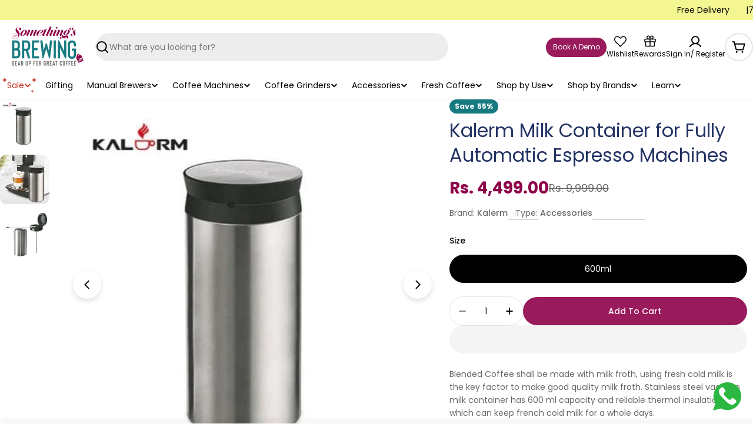

--- FILE ---
content_type: text/html; charset=utf-8
request_url: https://somethingsbrewing.in/products/milk-container-600ml-for-fully-automatic-espresso-machines
body_size: 108497
content:
<!doctype html>
<html
  class="no-js"
  lang="en"
>
  <head>   
    
    <meta charset="utf-8">
    <meta http-equiv="X-UA-Compatible" content="IE=edge">
    <meta name="viewport" content="width=device-width,initial-scale=1"><link rel="icon" type="image/png" href="//somethingsbrewing.in/cdn/shop/files/SB_Favicon_042f916e-74ac-4fc2-a79d-0e9a43ff05f0.png?crop=center&height=32&v=1707811044&width=32"><title>Kalerm Milk Container for Fully Automatic Espresso Machines &ndash; Something&#39;s Brewing</title>
    
    
      <meta name="description" content="Blended Coffee shall be made with milk froth, using fresh cold milk is the key factor to make good quality milk froth. Stainless steel vacuum milk container has 600 ml capacity and reliable thermal insulation which can keep french cold milk for a whole days.  Specifications :  Stainless steel vacuum milk container. Con">
     

<meta property="og:site_name" content="Something&#39;s Brewing">
<meta property="og:url" content="https://somethingsbrewing.in/products/milk-container-600ml-for-fully-automatic-espresso-machines">
<meta property="og:title" content="Kalerm Milk Container for Fully Automatic Espresso Machines">
<meta property="og:type" content="product">
<meta property="og:description" content="Blended Coffee shall be made with milk froth, using fresh cold milk is the key factor to make good quality milk froth. Stainless steel vacuum milk container has 600 ml capacity and reliable thermal insulation which can keep french cold milk for a whole days.  Specifications :  Stainless steel vacuum milk container. Con"><meta property="og:image" content="http://somethingsbrewing.in/cdn/shop/products/kalerm-milk-container-for-fully-automatic-espresso-machines-7748612.jpg?v=1765267171">
  <meta property="og:image:secure_url" content="https://somethingsbrewing.in/cdn/shop/products/kalerm-milk-container-for-fully-automatic-espresso-machines-7748612.jpg?v=1765267171">
  <meta property="og:image:width" content="470">
  <meta property="og:image:height" content="470"><meta property="og:price:amount" content="4,499.00">
  <meta property="og:price:currency" content="INR"><meta name="twitter:site" content="@https://x.com/Somethingsbrwng"><meta name="twitter:card" content="summary_large_image">
<meta name="twitter:title" content="Kalerm Milk Container for Fully Automatic Espresso Machines">
<meta name="twitter:description" content="Blended Coffee shall be made with milk froth, using fresh cold milk is the key factor to make good quality milk froth. Stainless steel vacuum milk container has 600 ml capacity and reliable thermal insulation which can keep french cold milk for a whole days.  Specifications :  Stainless steel vacuum milk container. Con">
 
  	     <script>window.performance && window.performance.mark && window.performance.mark('shopify.content_for_header.start');</script><meta name="google-site-verification" content="qc9Eudt_cB-TGlMeEh5sT9jKVrenJpy6kgYF2HP1Bb0">
<meta name="google-site-verification" content="kG947sJ1BuGji-joRfs3x1k3qNEPSTQh2WvSihio-hw">
<meta name="google-site-verification" content="bwbkuv_soWpr-T6d4M0T3t8JvwB4CEyegbpG0yz58SM">
<meta id="shopify-digital-wallet" name="shopify-digital-wallet" content="/42594599067/digital_wallets/dialog">
<link rel="alternate" type="application/json+oembed" href="https://somethingsbrewing.in/products/milk-container-600ml-for-fully-automatic-espresso-machines.oembed">
<script async="async" data-src="/checkouts/internal/preloads.js?locale=en-IN"></script>
<script id="shopify-features" type="application/json">{"accessToken":"cd905d2ae4f24fd77b8ca37b82f6f22e","betas":["rich-media-storefront-analytics"],"domain":"somethingsbrewing.in","predictiveSearch":true,"shopId":42594599067,"locale":"en"}</script>
<script>var Shopify = Shopify || {};
Shopify.shop = "somethings-brewing-store.myshopify.com";
Shopify.locale = "en";
Shopify.currency = {"active":"INR","rate":"1.0"};
Shopify.country = "IN";
Shopify.theme = {"name":"Thriftizer_Edit_Speed","id":154287341818,"schema_name":"Hyper","schema_version":"1.0.0","theme_store_id":null,"role":"main"};
Shopify.theme.handle = "null";
Shopify.theme.style = {"id":null,"handle":null};
Shopify.cdnHost = "somethingsbrewing.in/cdn";
Shopify.routes = Shopify.routes || {};
Shopify.routes.root = "/";</script>
<script type="module">!function(o){(o.Shopify=o.Shopify||{}).modules=!0}(window);</script>
<script>!function(o){function n(){var o=[];function n(){o.push(Array.prototype.slice.apply(arguments))}return n.q=o,n}var t=o.Shopify=o.Shopify||{};t.loadFeatures=n(),t.autoloadFeatures=n()}(window);</script>
<script id="shop-js-analytics" type="application/json">{"pageType":"product"}</script>
<script defer="defer" async type="module" data-src="//somethingsbrewing.in/cdn/shopifycloud/shop-js/modules/v2/client.init-shop-cart-sync_BApSsMSl.en.esm.js"></script>
<script defer="defer" async type="module" data-src="//somethingsbrewing.in/cdn/shopifycloud/shop-js/modules/v2/chunk.common_CBoos6YZ.esm.js"></script>
<script type="module">
  await import("//somethingsbrewing.in/cdn/shopifycloud/shop-js/modules/v2/client.init-shop-cart-sync_BApSsMSl.en.esm.js");
await import("//somethingsbrewing.in/cdn/shopifycloud/shop-js/modules/v2/chunk.common_CBoos6YZ.esm.js");

  window.Shopify.SignInWithShop?.initShopCartSync?.({"fedCMEnabled":true,"windoidEnabled":true});

</script>
<script>(function() {
  var isLoaded = false;
  function asyncLoad() {
    if (isLoaded) return;
    isLoaded = true;
    var urls = ["https:\/\/svc.nitrocommerce.ai\/v1\/services\/shopify\/xshopify.js?_t=b2ad9a3c-4b13-420d-83ba-5bfc5aa92c69\u0026shop=somethings-brewing-store.myshopify.com","https:\/\/svc.nitrocommerce.ai\/v1\/services\/shopify\/xshopify.js?_t=b2ad9a3c-4b13-420d-83ba-5bfc5aa92c69\u0026shop=somethings-brewing-store.myshopify.com"];
    for (var i = 0; i < urls.length; i++) {
      var s = document.createElement('script');
      s.type = 'text/javascript';
      s.async = true;
      s.src = urls[i];
      var x = document.getElementsByTagName('script')[0];
      x.parentNode.insertBefore(s, x);
    }
  };
  document.addEventListener('StartAsyncLoading',function(event){asyncLoad();});if(window.attachEvent) {
    window.attachEvent('onload', function(){});
  } else {
    window.addEventListener('load', function(){}, false);
  }
})();</script>
<script id="__st">var __st={"a":42594599067,"offset":19800,"reqid":"dfe43d50-d14c-46d0-b36f-fd592a4a258d-1768934623","pageurl":"somethingsbrewing.in\/products\/milk-container-600ml-for-fully-automatic-espresso-machines","u":"6010c02c6e6c","p":"product","rtyp":"product","rid":7614642716922};</script>
<script>window.ShopifyPaypalV4VisibilityTracking = true;</script>
<script id="form-persister">!function(){'use strict';const t='contact',e='new_comment',n=[[t,t],['blogs',e],['comments',e],[t,'customer']],o='password',r='form_key',c=['recaptcha-v3-token','g-recaptcha-response','h-captcha-response',o],s=()=>{try{return window.sessionStorage}catch{return}},i='__shopify_v',u=t=>t.elements[r],a=function(){const t=[...n].map((([t,e])=>`form[action*='/${t}']:not([data-nocaptcha='true']) input[name='form_type'][value='${e}']`)).join(',');var e;return e=t,()=>e?[...document.querySelectorAll(e)].map((t=>t.form)):[]}();function m(t){const e=u(t);a().includes(t)&&(!e||!e.value)&&function(t){try{if(!s())return;!function(t){const e=s();if(!e)return;const n=u(t);if(!n)return;const o=n.value;o&&e.removeItem(o)}(t);const e=Array.from(Array(32),(()=>Math.random().toString(36)[2])).join('');!function(t,e){u(t)||t.append(Object.assign(document.createElement('input'),{type:'hidden',name:r})),t.elements[r].value=e}(t,e),function(t,e){const n=s();if(!n)return;const r=[...t.querySelectorAll(`input[type='${o}']`)].map((({name:t})=>t)),u=[...c,...r],a={};for(const[o,c]of new FormData(t).entries())u.includes(o)||(a[o]=c);n.setItem(e,JSON.stringify({[i]:1,action:t.action,data:a}))}(t,e)}catch(e){console.error('failed to persist form',e)}}(t)}const f=t=>{if('true'===t.dataset.persistBound)return;const e=function(t,e){const n=function(t){return'function'==typeof t.submit?t.submit:HTMLFormElement.prototype.submit}(t).bind(t);return function(){let t;return()=>{t||(t=!0,(()=>{try{e(),n()}catch(t){(t=>{console.error('form submit failed',t)})(t)}})(),setTimeout((()=>t=!1),250))}}()}(t,(()=>{m(t)}));!function(t,e){if('function'==typeof t.submit&&'function'==typeof e)try{t.submit=e}catch{}}(t,e),t.addEventListener('submit',(t=>{t.preventDefault(),e()})),t.dataset.persistBound='true'};!function(){function t(t){const e=(t=>{const e=t.target;return e instanceof HTMLFormElement?e:e&&e.form})(t);e&&m(e)}document.addEventListener('submit',t),document.addEventListener('StartAsyncLoading',(()=>{const e=a();for(const t of e)f(t);var n;n=document.body,new window.MutationObserver((t=>{for(const e of t)if('childList'===e.type&&e.addedNodes.length)for(const t of e.addedNodes)1===t.nodeType&&'FORM'===t.tagName&&a().includes(t)&&f(t)})).observe(n,{childList:!0,subtree:!0,attributes:!1}),document.removeEventListener('submit',t)}))}()}();</script>
<script integrity="sha256-4kQ18oKyAcykRKYeNunJcIwy7WH5gtpwJnB7kiuLZ1E=" data-source-attribution="shopify.loadfeatures" defer="defer" data-src="//somethingsbrewing.in/cdn/shopifycloud/storefront/assets/storefront/load_feature-a0a9edcb.js" crossorigin="anonymous"></script>
<script data-source-attribution="shopify.dynamic_checkout.dynamic.init">var Shopify=Shopify||{};Shopify.PaymentButton=Shopify.PaymentButton||{isStorefrontPortableWallets:!0,init:function(){window.Shopify.PaymentButton.init=function(){};var t=document.createElement("script");t.data-src="https://somethingsbrewing.in/cdn/shopifycloud/portable-wallets/latest/portable-wallets.en.js",t.type="module",document.head.appendChild(t)}};
</script>
<script data-source-attribution="shopify.dynamic_checkout.buyer_consent">
  function portableWalletsHideBuyerConsent(e){var t=document.getElementById("shopify-buyer-consent"),n=document.getElementById("shopify-subscription-policy-button");t&&n&&(t.classList.add("hidden"),t.setAttribute("aria-hidden","true"),n.removeEventListener("click",e))}function portableWalletsShowBuyerConsent(e){var t=document.getElementById("shopify-buyer-consent"),n=document.getElementById("shopify-subscription-policy-button");t&&n&&(t.classList.remove("hidden"),t.removeAttribute("aria-hidden"),n.addEventListener("click",e))}window.Shopify?.PaymentButton&&(window.Shopify.PaymentButton.hideBuyerConsent=portableWalletsHideBuyerConsent,window.Shopify.PaymentButton.showBuyerConsent=portableWalletsShowBuyerConsent);
</script>
<script>
  function portableWalletsCleanup(e){e&&e.src&&console.error("Failed to load portable wallets script "+e.src);var t=document.querySelectorAll("shopify-accelerated-checkout .shopify-payment-button__skeleton, shopify-accelerated-checkout-cart .wallet-cart-button__skeleton"),e=document.getElementById("shopify-buyer-consent");for(let e=0;e<t.length;e++)t[e].remove();e&&e.remove()}function portableWalletsNotLoadedAsModule(e){e instanceof ErrorEvent&&"string"==typeof e.message&&e.message.includes("import.meta")&&"string"==typeof e.filename&&e.filename.includes("portable-wallets")&&(window.removeEventListener("error",portableWalletsNotLoadedAsModule),window.Shopify.PaymentButton.failedToLoad=e,"loading"===document.readyState?document.addEventListener("DOMContentLoaded",window.Shopify.PaymentButton.init):window.Shopify.PaymentButton.init())}window.addEventListener("error",portableWalletsNotLoadedAsModule);
</script>

<script type="module" data-src="https://somethingsbrewing.in/cdn/shopifycloud/portable-wallets/latest/portable-wallets.en.js" onError="portableWalletsCleanup(this)" crossorigin="anonymous"></script>
<script nomodule>
  document.addEventListener("DOMContentLoaded", portableWalletsCleanup);
</script>

<link id="shopify-accelerated-checkout-styles" rel="stylesheet" media="screen" href="https://somethingsbrewing.in/cdn/shopifycloud/portable-wallets/latest/accelerated-checkout-backwards-compat.css" crossorigin="anonymous">
<style id="shopify-accelerated-checkout-cart">
        #shopify-buyer-consent {
  margin-top: 1em;
  display: inline-block;
  width: 100%;
}

#shopify-buyer-consent.hidden {
  display: none;
}

#shopify-subscription-policy-button {
  background: none;
  border: none;
  padding: 0;
  text-decoration: underline;
  font-size: inherit;
  cursor: pointer;
}

#shopify-subscription-policy-button::before {
  box-shadow: none;
}

      </style>

<script>window.performance && window.performance.mark && window.performance.mark('shopify.content_for_header.end');</script><style type="text/css">@import url("[data-uri]");</style><div data-custom="value" aria-label="Description" data-id="main-Page-23" id="fv-loading-icon" class="mainBodyContainer" data-optimizer="layout" aria-hidden="true">&#915;</div>
      <script type="text/javascript"> const observers=new MutationObserver((e=>{e.forEach((({addedNodes:e})=>{e.forEach((e=>{1===e.nodeType&&"SCRIPT"===e.tagName&&((e.classList.contains("analytics")||e.classList.contains("boomerang"))&&(e.type="text/javascripts"),(e.src.includes("code.tidio.co")||e.src.includes("klaviyo.com/onsite")||e.src.includes("cdn.shopify.com/extensions"))&&(e.setAttribute("data-src",e.src),e.removeAttribute("src")),(e.textContent.includes("web_pixels_manager_load")||e.textContent.includes("loader.js"))&&(e.type="text/javascripts")),1===e.nodeType&&"LINK"===e.tagName&&e.href.includes("shopifycloud/checkout-web/assets/runtime")&&(e.setAttribute("data-href",e.href),e.removeAttribute("href"))}))}))}));observers.observe(document.documentElement,{childList:!0,subtree:!0});  </script>
<style data-shopify>
  @font-face {
  font-family: Poppins;
  font-weight: 400;
  font-style: normal;
  font-display: swap;
  src: url("//somethingsbrewing.in/cdn/fonts/poppins/poppins_n4.0ba78fa5af9b0e1a374041b3ceaadf0a43b41362.woff2") format("woff2"),
       url("//somethingsbrewing.in/cdn/fonts/poppins/poppins_n4.214741a72ff2596839fc9760ee7a770386cf16ca.woff") format("woff");
}

  @font-face {
  font-family: Poppins;
  font-weight: 400;
  font-style: italic;
  font-display: swap;
  src: url("//somethingsbrewing.in/cdn/fonts/poppins/poppins_i4.846ad1e22474f856bd6b81ba4585a60799a9f5d2.woff2") format("woff2"),
       url("//somethingsbrewing.in/cdn/fonts/poppins/poppins_i4.56b43284e8b52fc64c1fd271f289a39e8477e9ec.woff") format("woff");
}

  @font-face {
  font-family: Poppins;
  font-weight: 500;
  font-style: normal;
  font-display: swap;
  src: url("//somethingsbrewing.in/cdn/fonts/poppins/poppins_n5.ad5b4b72b59a00358afc706450c864c3c8323842.woff2") format("woff2"),
       url("//somethingsbrewing.in/cdn/fonts/poppins/poppins_n5.33757fdf985af2d24b32fcd84c9a09224d4b2c39.woff") format("woff");
}

  @font-face {
  font-family: Poppins;
  font-weight: 500;
  font-style: italic;
  font-display: swap;
  src: url("//somethingsbrewing.in/cdn/fonts/poppins/poppins_i5.6acfce842c096080e34792078ef3cb7c3aad24d4.woff2") format("woff2"),
       url("//somethingsbrewing.in/cdn/fonts/poppins/poppins_i5.a49113e4fe0ad7fd7716bd237f1602cbec299b3c.woff") format("woff");
}

  @font-face {
  font-family: Poppins;
  font-weight: 700;
  font-style: normal;
  font-display: swap;
  src: url("//somethingsbrewing.in/cdn/fonts/poppins/poppins_n7.56758dcf284489feb014a026f3727f2f20a54626.woff2") format("woff2"),
       url("//somethingsbrewing.in/cdn/fonts/poppins/poppins_n7.f34f55d9b3d3205d2cd6f64955ff4b36f0cfd8da.woff") format("woff");
}

  @font-face {
  font-family: Poppins;
  font-weight: 700;
  font-style: italic;
  font-display: swap;
  src: url("//somethingsbrewing.in/cdn/fonts/poppins/poppins_i7.42fd71da11e9d101e1e6c7932199f925f9eea42d.woff2") format("woff2"),
       url("//somethingsbrewing.in/cdn/fonts/poppins/poppins_i7.ec8499dbd7616004e21155106d13837fff4cf556.woff") format("woff");
}

  @font-face {
  font-family: Poppins;
  font-weight: 500;
  font-style: normal;
  font-display: swap;
  src: url("//somethingsbrewing.in/cdn/fonts/poppins/poppins_n5.ad5b4b72b59a00358afc706450c864c3c8323842.woff2") format("woff2"),
       url("//somethingsbrewing.in/cdn/fonts/poppins/poppins_n5.33757fdf985af2d24b32fcd84c9a09224d4b2c39.woff") format("woff");
}

  @font-face {
  font-family: Poppins;
  font-weight: 400;
  font-style: normal;
  font-display: swap;
  src: url("//somethingsbrewing.in/cdn/fonts/poppins/poppins_n4.0ba78fa5af9b0e1a374041b3ceaadf0a43b41362.woff2") format("woff2"),
       url("//somethingsbrewing.in/cdn/fonts/poppins/poppins_n4.214741a72ff2596839fc9760ee7a770386cf16ca.woff") format("woff");
}

  @font-face {
  font-family: Poppins;
  font-weight: 500;
  font-style: normal;
  font-display: swap;
  src: url("//somethingsbrewing.in/cdn/fonts/poppins/poppins_n5.ad5b4b72b59a00358afc706450c864c3c8323842.woff2") format("woff2"),
       url("//somethingsbrewing.in/cdn/fonts/poppins/poppins_n5.33757fdf985af2d24b32fcd84c9a09224d4b2c39.woff") format("woff");
}
@font-face {
  font-family: Poppins;
  font-weight: 500;
  font-style: normal;
  font-display: swap;
  src: url("//somethingsbrewing.in/cdn/fonts/poppins/poppins_n5.ad5b4b72b59a00358afc706450c864c3c8323842.woff2") format("woff2"),
       url("//somethingsbrewing.in/cdn/fonts/poppins/poppins_n5.33757fdf985af2d24b32fcd84c9a09224d4b2c39.woff") format("woff");
}


  
    :root,
.color-scheme-1 {
      --color-background: 255,255,255;
      --color-secondary-background: 237,237,237;
      --color-primary: 196,48,28;
      --color-text-heading: 0,0,0;
      --color-foreground: 0,0,0;
      --color-subtext: 102,102,102;
      --color-border: 229,229,229;
      --color-button: 153,27,91;
      --color-button-text: 255,255,255;
      --color-secondary-button: 22,122,129;
      --color-secondary-button-border: 237,237,237;
      --color-secondary-button-text: 255,255,255;
      --color-button-before: ;
      --color-field: 237,237,237;
      --color-field-text: 0,0,0;
      --color-link: 0,0,0;
      --color-link-hover: 0,0,0;
      --color-product-price-sale: 196,48,28;
      --color-progress-bar: 22,122,129;
      --color-foreground-lighten-60: #666666;
      --color-foreground-lighten-40: #999999;
      --color-foreground-lighten-19: #cfcfcf;
    }
    @media (min-width: 768px) {
      body .desktop-color-scheme-1 {
        --color-background: 255,255,255;
      --color-secondary-background: 237,237,237;
      --color-primary: 196,48,28;
      --color-text-heading: 0,0,0;
      --color-foreground: 0,0,0;
      --color-subtext: 102,102,102;
      --color-border: 229,229,229;
      --color-button: 153,27,91;
      --color-button-text: 255,255,255;
      --color-secondary-button: 22,122,129;
      --color-secondary-button-border: 237,237,237;
      --color-secondary-button-text: 255,255,255;
      --color-button-before: ;
      --color-field: 237,237,237;
      --color-field-text: 0,0,0;
      --color-link: 0,0,0;
      --color-link-hover: 0,0,0;
      --color-product-price-sale: 196,48,28;
      --color-progress-bar: 22,122,129;
      --color-foreground-lighten-60: #666666;
      --color-foreground-lighten-40: #999999;
      --color-foreground-lighten-19: #cfcfcf;
        color: rgb(var(--color-foreground));
        background-color: rgb(var(--color-background));
      }
    }
    @media (max-width: 767px) {
      body .mobile-color-scheme-1 {
        --color-background: 255,255,255;
      --color-secondary-background: 237,237,237;
      --color-primary: 196,48,28;
      --color-text-heading: 0,0,0;
      --color-foreground: 0,0,0;
      --color-subtext: 102,102,102;
      --color-border: 229,229,229;
      --color-button: 153,27,91;
      --color-button-text: 255,255,255;
      --color-secondary-button: 22,122,129;
      --color-secondary-button-border: 237,237,237;
      --color-secondary-button-text: 255,255,255;
      --color-button-before: ;
      --color-field: 237,237,237;
      --color-field-text: 0,0,0;
      --color-link: 0,0,0;
      --color-link-hover: 0,0,0;
      --color-product-price-sale: 196,48,28;
      --color-progress-bar: 22,122,129;
      --color-foreground-lighten-60: #666666;
      --color-foreground-lighten-40: #999999;
      --color-foreground-lighten-19: #cfcfcf;
        color: rgb(var(--color-foreground));
        background-color: rgb(var(--color-background));
      }
    }
  
    
.color-scheme-inverse {
      --color-background: 153,27,91;
      --color-secondary-background: 0,0,0;
      --color-primary: 196,48,28;
      --color-text-heading: 255,255,255;
      --color-foreground: 255,255,255;
      --color-subtext: 102,102,102;
      --color-border: 255,255,255;
      --color-button: 153,27,91;
      --color-button-text: 0,0,0;
      --color-secondary-button: 229,229,229;
      --color-secondary-button-border: 230,230,230;
      --color-secondary-button-text: 0,0,0;
      --color-button-before: ;
      --color-field: 255,255,255;
      --color-field-text: 0,0,0;
      --color-link: 255,255,255;
      --color-link-hover: 255,255,255;
      --color-product-price-sale: 196,48,28;
      --color-progress-bar: 13,135,86;
      --color-foreground-lighten-60: #d6a4bd;
      --color-foreground-lighten-40: #c2769d;
      --color-foreground-lighten-19: #ac467a;
    }
    @media (min-width: 768px) {
      body .desktop-color-scheme-inverse {
        --color-background: 153,27,91;
      --color-secondary-background: 0,0,0;
      --color-primary: 196,48,28;
      --color-text-heading: 255,255,255;
      --color-foreground: 255,255,255;
      --color-subtext: 102,102,102;
      --color-border: 255,255,255;
      --color-button: 153,27,91;
      --color-button-text: 0,0,0;
      --color-secondary-button: 229,229,229;
      --color-secondary-button-border: 230,230,230;
      --color-secondary-button-text: 0,0,0;
      --color-button-before: ;
      --color-field: 255,255,255;
      --color-field-text: 0,0,0;
      --color-link: 255,255,255;
      --color-link-hover: 255,255,255;
      --color-product-price-sale: 196,48,28;
      --color-progress-bar: 13,135,86;
      --color-foreground-lighten-60: #d6a4bd;
      --color-foreground-lighten-40: #c2769d;
      --color-foreground-lighten-19: #ac467a;
        color: rgb(var(--color-foreground));
        background-color: rgb(var(--color-background));
      }
    }
    @media (max-width: 767px) {
      body .mobile-color-scheme-inverse {
        --color-background: 153,27,91;
      --color-secondary-background: 0,0,0;
      --color-primary: 196,48,28;
      --color-text-heading: 255,255,255;
      --color-foreground: 255,255,255;
      --color-subtext: 102,102,102;
      --color-border: 255,255,255;
      --color-button: 153,27,91;
      --color-button-text: 0,0,0;
      --color-secondary-button: 229,229,229;
      --color-secondary-button-border: 230,230,230;
      --color-secondary-button-text: 0,0,0;
      --color-button-before: ;
      --color-field: 255,255,255;
      --color-field-text: 0,0,0;
      --color-link: 255,255,255;
      --color-link-hover: 255,255,255;
      --color-product-price-sale: 196,48,28;
      --color-progress-bar: 13,135,86;
      --color-foreground-lighten-60: #d6a4bd;
      --color-foreground-lighten-40: #c2769d;
      --color-foreground-lighten-19: #ac467a;
        color: rgb(var(--color-foreground));
        background-color: rgb(var(--color-background));
      }
    }
  
    
.color-scheme-info {
      --color-background: 255,255,255;
      --color-secondary-background: 247,247,247;
      --color-primary: 196,48,28;
      --color-text-heading: 0,0,0;
      --color-foreground: 0,0,0;
      --color-subtext: 102,102,102;
      --color-border: 229,229,229;
      --color-button: 229,229,229;
      --color-button-text: 255,255,255;
      --color-secondary-button: 31,31,31;
      --color-secondary-button-border: 237,237,237;
      --color-secondary-button-text: 255,255,255;
      --color-button-before: ;
      --color-field: 245,245,245;
      --color-field-text: 0,0,0;
      --color-link: 0,0,0;
      --color-link-hover: 0,0,0;
      --color-product-price-sale: 196,48,28;
      --color-progress-bar: 13,135,86;
      --color-foreground-lighten-60: #666666;
      --color-foreground-lighten-40: #999999;
      --color-foreground-lighten-19: #cfcfcf;
    }
    @media (min-width: 768px) {
      body .desktop-color-scheme-info {
        --color-background: 255,255,255;
      --color-secondary-background: 247,247,247;
      --color-primary: 196,48,28;
      --color-text-heading: 0,0,0;
      --color-foreground: 0,0,0;
      --color-subtext: 102,102,102;
      --color-border: 229,229,229;
      --color-button: 229,229,229;
      --color-button-text: 255,255,255;
      --color-secondary-button: 31,31,31;
      --color-secondary-button-border: 237,237,237;
      --color-secondary-button-text: 255,255,255;
      --color-button-before: ;
      --color-field: 245,245,245;
      --color-field-text: 0,0,0;
      --color-link: 0,0,0;
      --color-link-hover: 0,0,0;
      --color-product-price-sale: 196,48,28;
      --color-progress-bar: 13,135,86;
      --color-foreground-lighten-60: #666666;
      --color-foreground-lighten-40: #999999;
      --color-foreground-lighten-19: #cfcfcf;
        color: rgb(var(--color-foreground));
        background-color: rgb(var(--color-background));
      }
    }
    @media (max-width: 767px) {
      body .mobile-color-scheme-info {
        --color-background: 255,255,255;
      --color-secondary-background: 247,247,247;
      --color-primary: 196,48,28;
      --color-text-heading: 0,0,0;
      --color-foreground: 0,0,0;
      --color-subtext: 102,102,102;
      --color-border: 229,229,229;
      --color-button: 229,229,229;
      --color-button-text: 255,255,255;
      --color-secondary-button: 31,31,31;
      --color-secondary-button-border: 237,237,237;
      --color-secondary-button-text: 255,255,255;
      --color-button-before: ;
      --color-field: 245,245,245;
      --color-field-text: 0,0,0;
      --color-link: 0,0,0;
      --color-link-hover: 0,0,0;
      --color-product-price-sale: 196,48,28;
      --color-progress-bar: 13,135,86;
      --color-foreground-lighten-60: #666666;
      --color-foreground-lighten-40: #999999;
      --color-foreground-lighten-19: #cfcfcf;
        color: rgb(var(--color-foreground));
        background-color: rgb(var(--color-background));
      }
    }
  
    
.color-scheme-2 {
      --color-background: 29,52,154;
      --color-secondary-background: 245,245,245;
      --color-primary: 196,48,28;
      --color-text-heading: 255,255,255;
      --color-foreground: 255,255,255;
      --color-subtext: 255,255,255;
      --color-border: 229,229,229;
      --color-button: 153,27,91;
      --color-button-text: 0,0,0;
      --color-secondary-button: 255,255,255;
      --color-secondary-button-border: 255,255,255;
      --color-secondary-button-text: 0,0,0;
      --color-button-before: ;
      --color-field: 245,245,245;
      --color-field-text: 0,0,0;
      --color-link: 255,255,255;
      --color-link-hover: 255,255,255;
      --color-product-price-sale: 196,48,28;
      --color-progress-bar: 13,135,86;
      --color-foreground-lighten-60: #a5aed7;
      --color-foreground-lighten-40: #7785c2;
      --color-foreground-lighten-19: #485bad;
    }
    @media (min-width: 768px) {
      body .desktop-color-scheme-2 {
        --color-background: 29,52,154;
      --color-secondary-background: 245,245,245;
      --color-primary: 196,48,28;
      --color-text-heading: 255,255,255;
      --color-foreground: 255,255,255;
      --color-subtext: 255,255,255;
      --color-border: 229,229,229;
      --color-button: 153,27,91;
      --color-button-text: 0,0,0;
      --color-secondary-button: 255,255,255;
      --color-secondary-button-border: 255,255,255;
      --color-secondary-button-text: 0,0,0;
      --color-button-before: ;
      --color-field: 245,245,245;
      --color-field-text: 0,0,0;
      --color-link: 255,255,255;
      --color-link-hover: 255,255,255;
      --color-product-price-sale: 196,48,28;
      --color-progress-bar: 13,135,86;
      --color-foreground-lighten-60: #a5aed7;
      --color-foreground-lighten-40: #7785c2;
      --color-foreground-lighten-19: #485bad;
        color: rgb(var(--color-foreground));
        background-color: rgb(var(--color-background));
      }
    }
    @media (max-width: 767px) {
      body .mobile-color-scheme-2 {
        --color-background: 29,52,154;
      --color-secondary-background: 245,245,245;
      --color-primary: 196,48,28;
      --color-text-heading: 255,255,255;
      --color-foreground: 255,255,255;
      --color-subtext: 255,255,255;
      --color-border: 229,229,229;
      --color-button: 153,27,91;
      --color-button-text: 0,0,0;
      --color-secondary-button: 255,255,255;
      --color-secondary-button-border: 255,255,255;
      --color-secondary-button-text: 0,0,0;
      --color-button-before: ;
      --color-field: 245,245,245;
      --color-field-text: 0,0,0;
      --color-link: 255,255,255;
      --color-link-hover: 255,255,255;
      --color-product-price-sale: 196,48,28;
      --color-progress-bar: 13,135,86;
      --color-foreground-lighten-60: #a5aed7;
      --color-foreground-lighten-40: #7785c2;
      --color-foreground-lighten-19: #485bad;
        color: rgb(var(--color-foreground));
        background-color: rgb(var(--color-background));
      }
    }
  
    
.color-scheme-3 {
      --color-background: 244,246,145;
      --color-secondary-background: 247,247,247;
      --color-primary: 196,48,28;
      --color-text-heading: 0,0,0;
      --color-foreground: 0,0,0;
      --color-subtext: 102,102,102;
      --color-border: 247,247,247;
      --color-button: 0,0,0;
      --color-button-text: 255,255,255;
      --color-secondary-button: 244,246,145;
      --color-secondary-button-border: 0,0,0;
      --color-secondary-button-text: 0,0,0;
      --color-button-before: ;
      --color-field: 255,255,255;
      --color-field-text: 0,0,0;
      --color-link: 0,0,0;
      --color-link-hover: 0,0,0;
      --color-product-price-sale: 196,48,28;
      --color-progress-bar: 13,135,86;
      --color-foreground-lighten-60: #62623a;
      --color-foreground-lighten-40: #929457;
      --color-foreground-lighten-19: #c6c775;
    }
    @media (min-width: 768px) {
      body .desktop-color-scheme-3 {
        --color-background: 244,246,145;
      --color-secondary-background: 247,247,247;
      --color-primary: 196,48,28;
      --color-text-heading: 0,0,0;
      --color-foreground: 0,0,0;
      --color-subtext: 102,102,102;
      --color-border: 247,247,247;
      --color-button: 0,0,0;
      --color-button-text: 255,255,255;
      --color-secondary-button: 244,246,145;
      --color-secondary-button-border: 0,0,0;
      --color-secondary-button-text: 0,0,0;
      --color-button-before: ;
      --color-field: 255,255,255;
      --color-field-text: 0,0,0;
      --color-link: 0,0,0;
      --color-link-hover: 0,0,0;
      --color-product-price-sale: 196,48,28;
      --color-progress-bar: 13,135,86;
      --color-foreground-lighten-60: #62623a;
      --color-foreground-lighten-40: #929457;
      --color-foreground-lighten-19: #c6c775;
        color: rgb(var(--color-foreground));
        background-color: rgb(var(--color-background));
      }
    }
    @media (max-width: 767px) {
      body .mobile-color-scheme-3 {
        --color-background: 244,246,145;
      --color-secondary-background: 247,247,247;
      --color-primary: 196,48,28;
      --color-text-heading: 0,0,0;
      --color-foreground: 0,0,0;
      --color-subtext: 102,102,102;
      --color-border: 247,247,247;
      --color-button: 0,0,0;
      --color-button-text: 255,255,255;
      --color-secondary-button: 244,246,145;
      --color-secondary-button-border: 0,0,0;
      --color-secondary-button-text: 0,0,0;
      --color-button-before: ;
      --color-field: 255,255,255;
      --color-field-text: 0,0,0;
      --color-link: 0,0,0;
      --color-link-hover: 0,0,0;
      --color-product-price-sale: 196,48,28;
      --color-progress-bar: 13,135,86;
      --color-foreground-lighten-60: #62623a;
      --color-foreground-lighten-40: #929457;
      --color-foreground-lighten-19: #c6c775;
        color: rgb(var(--color-foreground));
        background-color: rgb(var(--color-background));
      }
    }
  
    
.color-scheme-4 {
      --color-background: 245,226,226;
      --color-secondary-background: 247,247,247;
      --color-primary: 196,48,28;
      --color-text-heading: 0,0,0;
      --color-foreground: 0,0,0;
      --color-subtext: 102,102,102;
      --color-border: 230,230,230;
      --color-button: 0,0,0;
      --color-button-text: 255,255,255;
      --color-secondary-button: 233,233,233;
      --color-secondary-button-border: 233,233,233;
      --color-secondary-button-text: 0,0,0;
      --color-button-before: ;
      --color-field: 245,245,245;
      --color-field-text: 0,0,0;
      --color-link: 0,0,0;
      --color-link-hover: 0,0,0;
      --color-product-price-sale: 196,48,28;
      --color-progress-bar: 13,135,86;
      --color-foreground-lighten-60: #625a5a;
      --color-foreground-lighten-40: #938888;
      --color-foreground-lighten-19: #c6b7b7;
    }
    @media (min-width: 768px) {
      body .desktop-color-scheme-4 {
        --color-background: 245,226,226;
      --color-secondary-background: 247,247,247;
      --color-primary: 196,48,28;
      --color-text-heading: 0,0,0;
      --color-foreground: 0,0,0;
      --color-subtext: 102,102,102;
      --color-border: 230,230,230;
      --color-button: 0,0,0;
      --color-button-text: 255,255,255;
      --color-secondary-button: 233,233,233;
      --color-secondary-button-border: 233,233,233;
      --color-secondary-button-text: 0,0,0;
      --color-button-before: ;
      --color-field: 245,245,245;
      --color-field-text: 0,0,0;
      --color-link: 0,0,0;
      --color-link-hover: 0,0,0;
      --color-product-price-sale: 196,48,28;
      --color-progress-bar: 13,135,86;
      --color-foreground-lighten-60: #625a5a;
      --color-foreground-lighten-40: #938888;
      --color-foreground-lighten-19: #c6b7b7;
        color: rgb(var(--color-foreground));
        background-color: rgb(var(--color-background));
      }
    }
    @media (max-width: 767px) {
      body .mobile-color-scheme-4 {
        --color-background: 245,226,226;
      --color-secondary-background: 247,247,247;
      --color-primary: 196,48,28;
      --color-text-heading: 0,0,0;
      --color-foreground: 0,0,0;
      --color-subtext: 102,102,102;
      --color-border: 230,230,230;
      --color-button: 0,0,0;
      --color-button-text: 255,255,255;
      --color-secondary-button: 233,233,233;
      --color-secondary-button-border: 233,233,233;
      --color-secondary-button-text: 0,0,0;
      --color-button-before: ;
      --color-field: 245,245,245;
      --color-field-text: 0,0,0;
      --color-link: 0,0,0;
      --color-link-hover: 0,0,0;
      --color-product-price-sale: 196,48,28;
      --color-progress-bar: 13,135,86;
      --color-foreground-lighten-60: #625a5a;
      --color-foreground-lighten-40: #938888;
      --color-foreground-lighten-19: #c6b7b7;
        color: rgb(var(--color-foreground));
        background-color: rgb(var(--color-background));
      }
    }
  
    
.color-scheme-6 {
      --color-background: 224,239,228;
      --color-secondary-background: 243,238,234;
      --color-primary: 196,48,28;
      --color-text-heading: 0,0,0;
      --color-foreground: 0,0,0;
      --color-subtext: 102,102,102;
      --color-border: 198,191,177;
      --color-button: 0,0,0;
      --color-button-text: 255,255,255;
      --color-secondary-button: 255,255,255;
      --color-secondary-button-border: 230,230,230;
      --color-secondary-button-text: 0,0,0;
      --color-button-before: ;
      --color-field: 255,255,255;
      --color-field-text: 0,0,0;
      --color-link: 0,0,0;
      --color-link-hover: 0,0,0;
      --color-product-price-sale: 196,48,28;
      --color-progress-bar: 13,135,86;
      --color-foreground-lighten-60: #5a605b;
      --color-foreground-lighten-40: #868f89;
      --color-foreground-lighten-19: #b5c2b9;
    }
    @media (min-width: 768px) {
      body .desktop-color-scheme-6 {
        --color-background: 224,239,228;
      --color-secondary-background: 243,238,234;
      --color-primary: 196,48,28;
      --color-text-heading: 0,0,0;
      --color-foreground: 0,0,0;
      --color-subtext: 102,102,102;
      --color-border: 198,191,177;
      --color-button: 0,0,0;
      --color-button-text: 255,255,255;
      --color-secondary-button: 255,255,255;
      --color-secondary-button-border: 230,230,230;
      --color-secondary-button-text: 0,0,0;
      --color-button-before: ;
      --color-field: 255,255,255;
      --color-field-text: 0,0,0;
      --color-link: 0,0,0;
      --color-link-hover: 0,0,0;
      --color-product-price-sale: 196,48,28;
      --color-progress-bar: 13,135,86;
      --color-foreground-lighten-60: #5a605b;
      --color-foreground-lighten-40: #868f89;
      --color-foreground-lighten-19: #b5c2b9;
        color: rgb(var(--color-foreground));
        background-color: rgb(var(--color-background));
      }
    }
    @media (max-width: 767px) {
      body .mobile-color-scheme-6 {
        --color-background: 224,239,228;
      --color-secondary-background: 243,238,234;
      --color-primary: 196,48,28;
      --color-text-heading: 0,0,0;
      --color-foreground: 0,0,0;
      --color-subtext: 102,102,102;
      --color-border: 198,191,177;
      --color-button: 0,0,0;
      --color-button-text: 255,255,255;
      --color-secondary-button: 255,255,255;
      --color-secondary-button-border: 230,230,230;
      --color-secondary-button-text: 0,0,0;
      --color-button-before: ;
      --color-field: 255,255,255;
      --color-field-text: 0,0,0;
      --color-link: 0,0,0;
      --color-link-hover: 0,0,0;
      --color-product-price-sale: 196,48,28;
      --color-progress-bar: 13,135,86;
      --color-foreground-lighten-60: #5a605b;
      --color-foreground-lighten-40: #868f89;
      --color-foreground-lighten-19: #b5c2b9;
        color: rgb(var(--color-foreground));
        background-color: rgb(var(--color-background));
      }
    }
  
    
.color-scheme-7 {
      --color-background: 219,225,255;
      --color-secondary-background: 233,233,233;
      --color-primary: 196,48,28;
      --color-text-heading: 0,0,0;
      --color-foreground: 0,0,0;
      --color-subtext: 102,102,102;
      --color-border: 230,230,230;
      --color-button: 0,0,0;
      --color-button-text: 255,255,255;
      --color-secondary-button: 233,233,233;
      --color-secondary-button-border: 233,233,233;
      --color-secondary-button-text: 0,0,0;
      --color-button-before: ;
      --color-field: 245,245,245;
      --color-field-text: 0,0,0;
      --color-link: 0,0,0;
      --color-link-hover: 0,0,0;
      --color-product-price-sale: 196,48,28;
      --color-progress-bar: 13,135,86;
      --color-foreground-lighten-60: #585a66;
      --color-foreground-lighten-40: #838799;
      --color-foreground-lighten-19: #b1b6cf;
    }
    @media (min-width: 768px) {
      body .desktop-color-scheme-7 {
        --color-background: 219,225,255;
      --color-secondary-background: 233,233,233;
      --color-primary: 196,48,28;
      --color-text-heading: 0,0,0;
      --color-foreground: 0,0,0;
      --color-subtext: 102,102,102;
      --color-border: 230,230,230;
      --color-button: 0,0,0;
      --color-button-text: 255,255,255;
      --color-secondary-button: 233,233,233;
      --color-secondary-button-border: 233,233,233;
      --color-secondary-button-text: 0,0,0;
      --color-button-before: ;
      --color-field: 245,245,245;
      --color-field-text: 0,0,0;
      --color-link: 0,0,0;
      --color-link-hover: 0,0,0;
      --color-product-price-sale: 196,48,28;
      --color-progress-bar: 13,135,86;
      --color-foreground-lighten-60: #585a66;
      --color-foreground-lighten-40: #838799;
      --color-foreground-lighten-19: #b1b6cf;
        color: rgb(var(--color-foreground));
        background-color: rgb(var(--color-background));
      }
    }
    @media (max-width: 767px) {
      body .mobile-color-scheme-7 {
        --color-background: 219,225,255;
      --color-secondary-background: 233,233,233;
      --color-primary: 196,48,28;
      --color-text-heading: 0,0,0;
      --color-foreground: 0,0,0;
      --color-subtext: 102,102,102;
      --color-border: 230,230,230;
      --color-button: 0,0,0;
      --color-button-text: 255,255,255;
      --color-secondary-button: 233,233,233;
      --color-secondary-button-border: 233,233,233;
      --color-secondary-button-text: 0,0,0;
      --color-button-before: ;
      --color-field: 245,245,245;
      --color-field-text: 0,0,0;
      --color-link: 0,0,0;
      --color-link-hover: 0,0,0;
      --color-product-price-sale: 196,48,28;
      --color-progress-bar: 13,135,86;
      --color-foreground-lighten-60: #585a66;
      --color-foreground-lighten-40: #838799;
      --color-foreground-lighten-19: #b1b6cf;
        color: rgb(var(--color-foreground));
        background-color: rgb(var(--color-background));
      }
    }
  
    
.color-scheme-8 {
      --color-background: 196,48,28;
      --color-secondary-background: 247,247,247;
      --color-primary: 196,48,28;
      --color-text-heading: 255,255,255;
      --color-foreground: 255,255,255;
      --color-subtext: 255,255,255;
      --color-border: 230,230,230;
      --color-button: 255,255,255;
      --color-button-text: 0,0,0;
      --color-secondary-button: 196,48,28;
      --color-secondary-button-border: 255,255,255;
      --color-secondary-button-text: 255,255,255;
      --color-button-before: ;
      --color-field: 245,245,245;
      --color-field-text: 0,0,0;
      --color-link: 255,255,255;
      --color-link-hover: 255,255,255;
      --color-product-price-sale: 196,48,28;
      --color-progress-bar: 13,135,86;
      --color-foreground-lighten-60: #e7aca4;
      --color-foreground-lighten-40: #dc8377;
      --color-foreground-lighten-19: #cf5747;
    }
    @media (min-width: 768px) {
      body .desktop-color-scheme-8 {
        --color-background: 196,48,28;
      --color-secondary-background: 247,247,247;
      --color-primary: 196,48,28;
      --color-text-heading: 255,255,255;
      --color-foreground: 255,255,255;
      --color-subtext: 255,255,255;
      --color-border: 230,230,230;
      --color-button: 255,255,255;
      --color-button-text: 0,0,0;
      --color-secondary-button: 196,48,28;
      --color-secondary-button-border: 255,255,255;
      --color-secondary-button-text: 255,255,255;
      --color-button-before: ;
      --color-field: 245,245,245;
      --color-field-text: 0,0,0;
      --color-link: 255,255,255;
      --color-link-hover: 255,255,255;
      --color-product-price-sale: 196,48,28;
      --color-progress-bar: 13,135,86;
      --color-foreground-lighten-60: #e7aca4;
      --color-foreground-lighten-40: #dc8377;
      --color-foreground-lighten-19: #cf5747;
        color: rgb(var(--color-foreground));
        background-color: rgb(var(--color-background));
      }
    }
    @media (max-width: 767px) {
      body .mobile-color-scheme-8 {
        --color-background: 196,48,28;
      --color-secondary-background: 247,247,247;
      --color-primary: 196,48,28;
      --color-text-heading: 255,255,255;
      --color-foreground: 255,255,255;
      --color-subtext: 255,255,255;
      --color-border: 230,230,230;
      --color-button: 255,255,255;
      --color-button-text: 0,0,0;
      --color-secondary-button: 196,48,28;
      --color-secondary-button-border: 255,255,255;
      --color-secondary-button-text: 255,255,255;
      --color-button-before: ;
      --color-field: 245,245,245;
      --color-field-text: 0,0,0;
      --color-link: 255,255,255;
      --color-link-hover: 255,255,255;
      --color-product-price-sale: 196,48,28;
      --color-progress-bar: 13,135,86;
      --color-foreground-lighten-60: #e7aca4;
      --color-foreground-lighten-40: #dc8377;
      --color-foreground-lighten-19: #cf5747;
        color: rgb(var(--color-foreground));
        background-color: rgb(var(--color-background));
      }
    }
  
    
.color-scheme-9 {
      --color-background: 255,255,255;
      --color-secondary-background: 237,237,237;
      --color-primary: 196,48,28;
      --color-text-heading: 0,0,0;
      --color-foreground: 0,0,0;
      --color-subtext: 102,102,102;
      --color-border: 229,229,229;
      --color-button: 0,0,0;
      --color-button-text: 255,255,255;
      --color-secondary-button: 237,237,237;
      --color-secondary-button-border: 237,237,237;
      --color-secondary-button-text: 0,0,0;
      --color-button-before: ;
      --color-field: 237,237,237;
      --color-field-text: 0,0,0;
      --color-link: 0,0,0;
      --color-link-hover: 0,0,0;
      --color-product-price-sale: 196,48,28;
      --color-progress-bar: 13,135,86;
      --color-foreground-lighten-60: #666666;
      --color-foreground-lighten-40: #999999;
      --color-foreground-lighten-19: #cfcfcf;
    }
    @media (min-width: 768px) {
      body .desktop-color-scheme-9 {
        --color-background: 255,255,255;
      --color-secondary-background: 237,237,237;
      --color-primary: 196,48,28;
      --color-text-heading: 0,0,0;
      --color-foreground: 0,0,0;
      --color-subtext: 102,102,102;
      --color-border: 229,229,229;
      --color-button: 0,0,0;
      --color-button-text: 255,255,255;
      --color-secondary-button: 237,237,237;
      --color-secondary-button-border: 237,237,237;
      --color-secondary-button-text: 0,0,0;
      --color-button-before: ;
      --color-field: 237,237,237;
      --color-field-text: 0,0,0;
      --color-link: 0,0,0;
      --color-link-hover: 0,0,0;
      --color-product-price-sale: 196,48,28;
      --color-progress-bar: 13,135,86;
      --color-foreground-lighten-60: #666666;
      --color-foreground-lighten-40: #999999;
      --color-foreground-lighten-19: #cfcfcf;
        color: rgb(var(--color-foreground));
        background-color: rgb(var(--color-background));
      }
    }
    @media (max-width: 767px) {
      body .mobile-color-scheme-9 {
        --color-background: 255,255,255;
      --color-secondary-background: 237,237,237;
      --color-primary: 196,48,28;
      --color-text-heading: 0,0,0;
      --color-foreground: 0,0,0;
      --color-subtext: 102,102,102;
      --color-border: 229,229,229;
      --color-button: 0,0,0;
      --color-button-text: 255,255,255;
      --color-secondary-button: 237,237,237;
      --color-secondary-button-border: 237,237,237;
      --color-secondary-button-text: 0,0,0;
      --color-button-before: ;
      --color-field: 237,237,237;
      --color-field-text: 0,0,0;
      --color-link: 0,0,0;
      --color-link-hover: 0,0,0;
      --color-product-price-sale: 196,48,28;
      --color-progress-bar: 13,135,86;
      --color-foreground-lighten-60: #666666;
      --color-foreground-lighten-40: #999999;
      --color-foreground-lighten-19: #cfcfcf;
        color: rgb(var(--color-foreground));
        background-color: rgb(var(--color-background));
      }
    }
  
    
.color-scheme-10 {
      --color-background: 255,243,233;
      --color-secondary-background: 237,237,237;
      --color-primary: 196,48,28;
      --color-text-heading: 0,0,0;
      --color-foreground: 0,0,0;
      --color-subtext: 102,102,102;
      --color-border: 229,229,229;
      --color-button: 0,0,0;
      --color-button-text: 255,255,255;
      --color-secondary-button: 237,237,237;
      --color-secondary-button-border: 237,237,237;
      --color-secondary-button-text: 0,0,0;
      --color-button-before: ;
      --color-field: 237,237,237;
      --color-field-text: 0,0,0;
      --color-link: 0,0,0;
      --color-link-hover: 0,0,0;
      --color-product-price-sale: 196,48,28;
      --color-progress-bar: 13,135,86;
      --color-foreground-lighten-60: #66615d;
      --color-foreground-lighten-40: #99928c;
      --color-foreground-lighten-19: #cfc5bd;
    }
    @media (min-width: 768px) {
      body .desktop-color-scheme-10 {
        --color-background: 255,243,233;
      --color-secondary-background: 237,237,237;
      --color-primary: 196,48,28;
      --color-text-heading: 0,0,0;
      --color-foreground: 0,0,0;
      --color-subtext: 102,102,102;
      --color-border: 229,229,229;
      --color-button: 0,0,0;
      --color-button-text: 255,255,255;
      --color-secondary-button: 237,237,237;
      --color-secondary-button-border: 237,237,237;
      --color-secondary-button-text: 0,0,0;
      --color-button-before: ;
      --color-field: 237,237,237;
      --color-field-text: 0,0,0;
      --color-link: 0,0,0;
      --color-link-hover: 0,0,0;
      --color-product-price-sale: 196,48,28;
      --color-progress-bar: 13,135,86;
      --color-foreground-lighten-60: #66615d;
      --color-foreground-lighten-40: #99928c;
      --color-foreground-lighten-19: #cfc5bd;
        color: rgb(var(--color-foreground));
        background-color: rgb(var(--color-background));
      }
    }
    @media (max-width: 767px) {
      body .mobile-color-scheme-10 {
        --color-background: 255,243,233;
      --color-secondary-background: 237,237,237;
      --color-primary: 196,48,28;
      --color-text-heading: 0,0,0;
      --color-foreground: 0,0,0;
      --color-subtext: 102,102,102;
      --color-border: 229,229,229;
      --color-button: 0,0,0;
      --color-button-text: 255,255,255;
      --color-secondary-button: 237,237,237;
      --color-secondary-button-border: 237,237,237;
      --color-secondary-button-text: 0,0,0;
      --color-button-before: ;
      --color-field: 237,237,237;
      --color-field-text: 0,0,0;
      --color-link: 0,0,0;
      --color-link-hover: 0,0,0;
      --color-product-price-sale: 196,48,28;
      --color-progress-bar: 13,135,86;
      --color-foreground-lighten-60: #66615d;
      --color-foreground-lighten-40: #99928c;
      --color-foreground-lighten-19: #cfc5bd;
        color: rgb(var(--color-foreground));
        background-color: rgb(var(--color-background));
      }
    }
  
    
.color-scheme-5d7c14be-31db-45cb-be51-ce8a5493bb33 {
      --color-background: 255,255,255;
      --color-secondary-background: 237,237,237;
      --color-primary: 196,48,28;
      --color-text-heading: 0,0,0;
      --color-foreground: 0,0,0;
      --color-subtext: 102,102,102;
      --color-border: 229,229,229;
      --color-button: 0,0,0;
      --color-button-text: 255,255,255;
      --color-secondary-button: 22,122,129;
      --color-secondary-button-border: 237,237,237;
      --color-secondary-button-text: 0,0,0;
      --color-button-before: ;
      --color-field: 237,237,237;
      --color-field-text: 0,0,0;
      --color-link: 0,0,0;
      --color-link-hover: 0,0,0;
      --color-product-price-sale: 196,48,28;
      --color-progress-bar: 13,135,86;
      --color-foreground-lighten-60: #666666;
      --color-foreground-lighten-40: #999999;
      --color-foreground-lighten-19: #cfcfcf;
    }
    @media (min-width: 768px) {
      body .desktop-color-scheme-5d7c14be-31db-45cb-be51-ce8a5493bb33 {
        --color-background: 255,255,255;
      --color-secondary-background: 237,237,237;
      --color-primary: 196,48,28;
      --color-text-heading: 0,0,0;
      --color-foreground: 0,0,0;
      --color-subtext: 102,102,102;
      --color-border: 229,229,229;
      --color-button: 0,0,0;
      --color-button-text: 255,255,255;
      --color-secondary-button: 22,122,129;
      --color-secondary-button-border: 237,237,237;
      --color-secondary-button-text: 0,0,0;
      --color-button-before: ;
      --color-field: 237,237,237;
      --color-field-text: 0,0,0;
      --color-link: 0,0,0;
      --color-link-hover: 0,0,0;
      --color-product-price-sale: 196,48,28;
      --color-progress-bar: 13,135,86;
      --color-foreground-lighten-60: #666666;
      --color-foreground-lighten-40: #999999;
      --color-foreground-lighten-19: #cfcfcf;
        color: rgb(var(--color-foreground));
        background-color: rgb(var(--color-background));
      }
    }
    @media (max-width: 767px) {
      body .mobile-color-scheme-5d7c14be-31db-45cb-be51-ce8a5493bb33 {
        --color-background: 255,255,255;
      --color-secondary-background: 237,237,237;
      --color-primary: 196,48,28;
      --color-text-heading: 0,0,0;
      --color-foreground: 0,0,0;
      --color-subtext: 102,102,102;
      --color-border: 229,229,229;
      --color-button: 0,0,0;
      --color-button-text: 255,255,255;
      --color-secondary-button: 22,122,129;
      --color-secondary-button-border: 237,237,237;
      --color-secondary-button-text: 0,0,0;
      --color-button-before: ;
      --color-field: 237,237,237;
      --color-field-text: 0,0,0;
      --color-link: 0,0,0;
      --color-link-hover: 0,0,0;
      --color-product-price-sale: 196,48,28;
      --color-progress-bar: 13,135,86;
      --color-foreground-lighten-60: #666666;
      --color-foreground-lighten-40: #999999;
      --color-foreground-lighten-19: #cfcfcf;
        color: rgb(var(--color-foreground));
        background-color: rgb(var(--color-background));
      }
    }
  

  body, .color-scheme-1, .color-scheme-inverse, .color-scheme-info, .color-scheme-2, .color-scheme-3, .color-scheme-4, .color-scheme-6, .color-scheme-7, .color-scheme-8, .color-scheme-9, .color-scheme-10, .color-scheme-5d7c14be-31db-45cb-be51-ce8a5493bb33 {
    color: rgb(var(--color-foreground));
    background-color: rgb(var(--color-background));
  }

  :root {
    /* Animation variable */
    --animation-long: .7s cubic-bezier(.3, 1, .3, 1);
    --animation-nav: .5s cubic-bezier(.6, 0, .4, 1);
    --animation-default: .5s cubic-bezier(.3, 1, .3, 1);
    --animation-fast: .3s cubic-bezier(.7, 0, .3, 1);
    --animation-button: .4s ease;
    --transform-origin-start: left;
    --transform-origin-end: right;
    --duration-default: 200ms;
    --duration-image: 1000ms;

    --font-body-family: Poppins, sans-serif;
    --font-body-style: normal;
    --font-body-weight: 400;
    --font-body-weight-bolder: 500;
    --font-body-weight-bold: 700;
    --font-body-size: 1.4rem;
    --font-body-line-height: 1.575;

    --font-heading-family: Poppins, sans-serif;
    --font-heading-style: normal;
    --font-heading-weight: 400;
    --font-heading-letter-spacing: 0.0em;
    --font-heading-transform: none;
    --font-heading-scale: 1.0;
    --font-heading-mobile-scale: 0.7;

    --font-hd1-transform:none;

    --font-subheading-family: Poppins, sans-serif;
    --font-subheading-weight: 500;
    --font-subheading-scale: 1.0;
    --font-subheading-transform: none;
    --font-subheading-letter-spacing: 0.0em;

    --font-navigation-family: Poppins, sans-serif;
    --font-navigation-weight: 400;
    --navigation-transform: none;

    --font-button-family: Poppins, sans-serif;
    --font-button-weight: 500;
    --buttons-letter-spacing: 0.0em;
    --buttons-transform: capitalize;
    --buttons-height: 4.8rem;
    --buttons-border-width: 1px;
    --inputs-border-width: 1px;

    --font-pcard-title-family: Poppins, sans-serif;
    --font-pcard-title-style: normal;
    --font-pcard-title-weight: 400;
    --font-pcard-title-scale: 1.0;
    --font-pcard-title-transform: none;
    --font-pcard-title-size: 1.4rem;
    --font-pcard-title-line-height: 1.575;

    --font-hd1-size: 5.714288rem;
    --font-hd2-size: 4.0rem;
    --font-h1-size: calc(var(--font-heading-scale) * 4rem);
    --font-h2-size: calc(var(--font-heading-scale) * 3.2rem);
    --font-h3-size: calc(var(--font-heading-scale) * 2.8rem);
    --font-h4-size: calc(var(--font-heading-scale) * 2.2rem);
    --font-h5-size: calc(var(--font-heading-scale) * 1.8rem);
    --font-h6-size: calc(var(--font-heading-scale) * 1.6rem);
    --font-subheading-size: calc(var(--font-subheading-scale) * var(--font-body-size));

    --color-badge-sale: #167a81;
    --color-badge-sale-text: #FFFFFF;
    --color-badge-soldout: #ADADAD;
    --color-badge-soldout-text: #FFFFFF;
    --color-badge-hot: #D63A2F;
    --color-badge-hot-text: #FFFFFF;
    --color-badge-new: #167a81;
    --color-badge-new-text: #FFFFFF;
    --color-badge-coming-soon: #7A34D6;
    --color-badge-coming-soon-text: #FFFFFF;
    --color-cart-bubble: #D63A2F;
    --color-keyboard-focus: 11 97 205;

    --buttons-radius: 10.0rem;
    --inputs-radius: 10.0rem;
    --textareas-radius: 1.0rem;
    --blocks-radius: 2.0rem;
    --blocks-radius-mobile: 1.6rem;
    --small-blocks-radius: 0.6rem;
    --medium-blocks-radius: 1.0rem;
    --pcard-radius: 1.0rem;
    --pcard-inner-radius: 0.6rem;
    --badges-radius: 2.4rem;

    --page-width: 1410px;
    --page-width-margin: 0rem;
    --header-padding-bottom:2rem;
    --header-padding-bottom-mobile: 2rem;
    --header-padding-bottom-large: 6rem;
    --header-padding-bottom-large-lg: 3.2rem;
  }

  *,
  *::before,
  *::after {
    box-sizing: inherit;
  }

  html {
    box-sizing: border-box;
    font-size: 62.5%;
    height: 100%;
  }

  body {
    min-height: 100%;
    margin: 0;
    font-family: var(--font-body-family);
    font-style: var(--font-body-style);
    font-weight: var(--font-body-weight);
    font-size: var(--font-body-size);
    line-height: var(--font-body-line-height);
    -webkit-font-smoothing: antialiased;
    -moz-osx-font-smoothing: grayscale;
    touch-action: manipulation;
    -webkit-text-size-adjust: 100%;
    font-feature-settings: normal;
  }
  @media (min-width: 1485px) {
    .swiper-controls--outside {
      --swiper-navigation-offset-x: calc((var(--swiper-navigation-size) + 2.7rem) * -1);
    }
  }
</style>

  <link rel="preload" as="font" href="//somethingsbrewing.in/cdn/fonts/poppins/poppins_n4.0ba78fa5af9b0e1a374041b3ceaadf0a43b41362.woff2" type="font/woff2" crossorigin>
  

  <link rel="preload" as="font" href="//somethingsbrewing.in/cdn/fonts/poppins/poppins_n4.0ba78fa5af9b0e1a374041b3ceaadf0a43b41362.woff2" type="font/woff2" crossorigin>
  
<link href="//somethingsbrewing.in/cdn/shop/t/551/assets/vendor.css?v=61361261033733128711757310264" rel="stylesheet" type="text/css" media="all" /><link href="//somethingsbrewing.in/cdn/shop/t/551/assets/theme.css?v=100319094430353296821768909579" rel="stylesheet" type="text/css" media="all" /><link href="//somethingsbrewing.in/cdn/shop/t/551/assets/compare.css?v=95301008451329362071757310169" rel="stylesheet" type="text/css" media="all" /><meta name="theme-color" content="">
    <link rel="canonical" href="https://somethingsbrewing.in/products/milk-container-600ml-for-fully-automatic-espresso-machines">
    <link rel="preconnect" href="https://cdn.shopify.com" crossorigin>

    <link rel="preload" 
      href="https://somethingsbrewing.in/cdn/fonts/poppins/poppins_n5.ad5b4b72b59a00358afc706450c864c3c8323842.woff2?h1=c29tZXRoaW5nc2JyZXdpbmcuaW4&h2=c29tZXRoaW5ncy1icmV3aW5nLXN0b3JlLmFjY291bnQubXlzaG9waWZ5LmNvbQ&hmac=f99344f1a8a353832448e55e88d1c533defb0b249c0a7b57fe92a16dc8bd937f" 
      as="font" 
      type="font/woff2" 
      crossorigin
    > 

    <link rel="preload" 
      href="https://somethingsbrewing.in/cdn/fonts/poppins/poppins_n7.56758dcf284489feb014a026f3727f2f20a54626.woff2?h1=c29tZXRoaW5nc2JyZXdpbmcuaW4&h2=c29tZXRoaW5ncy1icmV3aW5nLXN0b3JlLmFjY291bnQubXlzaG9waWZ5LmNvbQ&hmac=a0b3c44cfd2bde46e78ee3d84a736854f9873f8aeb09c3cff3df6bcbed1d2dcd" 
      as="font" 
      type="font/woff2" 
      crossorigin
    >
    <link
      rel="preload"
      href="https://cdnwidget.judge.me/widget_v3/base.css"
      as="style"
      onload="this.onload=null;this.rel='stylesheet'"
    >  
    <noscript><link rel="stylesheet" href="https://cdnwidget.judge.me/widget_v3/base.css"></noscript>
    
    <link rel="preload" href="https://somethingsbrewing.in/cdn/shopifycloud/portable-wallets/latest/accelerated-checkout-backwards-compat.css" as="style" onload="this.onload=null;this.rel='stylesheet'">
    <noscript><link rel="stylesheet" href="https://somethingsbrewing.in/cdn/shopifycloud/portable-wallets/latest/accelerated-checkout-backwards-compat.css"></noscript><link rel="preconnect" href="https://cdn.hengam.io" crossorigin><link rel="preconnect" href="https://fonts.shopifycdn.com" crossorigin>

  
 <script type="application/ld+json">
    {
      "@context": "https://schema.org/",
      "@type": "Product",
      "sku": "KLM 180",     
      "image": [
        
          "//somethingsbrewing.in/cdn/shop/products/kalerm-milk-container-for-fully-automatic-espresso-machines-7748612.jpg?v=1765267171&width=800",
        
          "//somethingsbrewing.in/cdn/shop/products/kalerm-milk-container-for-fully-automatic-espresso-machines-3525050.jpg?v=1765267172&width=800",
        
          "//somethingsbrewing.in/cdn/shop/products/kalerm-milk-container-for-fully-automatic-espresso-machines-6428545.jpg?v=1765267172&width=800"
        
      ],
      "brand": {
        "@type": "Brand",
        "name": "Kalerm"
      },
      "offers": {
          "@type": "Offer",
          "url": "https://somethingsbrewing.in/products/milk-container-600ml-for-fully-automatic-espresso-machines",
          "priceCurrency": "INR",
          "price": "4499.00",
          "availability": "https://schema.org/InStock",
          "itemCondition": "https://schema.org/NewCondition"
      },
      "review": {
        "@type": "Review",
          "reviewRating": {
            "@type": "Rating",
            "ratingValue": 4,
            "bestRating": 5
          },
          "author": {
            "@type": "Person",
            "name": "Fred Benson"
          }
        },
        "aggregateRating": {
          "@type": "AggregateRating",
          "ratingValue": 4.4,
          "reviewCount": 89
        }
      }
  </script>



<script type="application/ld+json">
{
  "@context": "https://schema.org/", 
  "@type": "BreadcrumbList", 
  "itemListElement": [{
    "@type": "ListItem", 
    "position": 1, 
    "name": "Page one",
    "item": "https://somethingsbrewing.in"
  },{
    "@type": "ListItem", 
    "position": 2, 
    "name": "Kalerm Milk Container for Fully Automatic Espresso Machines",
    "item": "https://somethingsbrewing.in/products/milk-container-600ml-for-fully-automatic-espresso-machines"
  }]
}
</script>
<script type="application/ld+json"> 
{
  "@context": "https://schema.org",
  "@type": "Review",
  "itemReviewed": {
    "@type": "Product",
    "name": "Kalerm Milk Container for Fully Automatic Espresso Machines"
  },
  "reviewRating": {
    "@type": "Rating",
    "ratingValue": "4",
    "bestRating": "5"
  },
  "author": {
    "@type": "Person",
    "name": ""
  },
  "reviewBody": "This is a sample review."
}
</script>




<script type="application/ld+json">
  {
  "@context": "http://schema.org/",
  "@type": "CollectionPage",
  "name": "",
  "url": "https://somethingsbrewing.in/products/milk-container-600ml-for-fully-automatic-espresso-machines",
  "description": ""
  }
</script>




<script type="application/ld+json">
{
  "@context": "https://schema.org",
  "@type": "Organization",
  "name": "Something&#39;s Brewing",
  "url": "https://somethingsbrewing.in",
  "logo": "files/SB.in_Final_Logo_with_tagline_17f1a9b8-0e6b-4336-9843-3bf63a4bc335.png"
}
</script>

<script type="application/ld+json">
{
  "@context": "https://schema.org/",
  "@type": "WebSite",
 "name": "Something&#39;s Brewing",
  "url": "https://somethingsbrewing.in",
  "potentialAction": {
    "@type": "SearchAction",
    "target": "",
    "query-input": "required name= "
  }
}
</script>

<script type="application/ld+json">
{
  "@context": "https://schema.org",
  "@type": "ImageObject",
  "contentUrl": "https://somethingsbrewing.in",
  "name": null,
  "description": "",
  "thumbnailUrl": "https://somethingsbrewing.in/cdn/shopifycloud/storefront/assets/no-image-2048-a2addb12_medium.gif"
}
</script><script>console.log("https://somethingsbrewing.in/products/milk-container-600ml-for-fully-automatic-espresso-machines");</script>
        <!-- Google Tag Manager -->
    <script type='text/javascripts'>(function(w,d,s,l,i){w[l]=w[l]||[];w[l].push({'gtm.start':
    new Date().getTime(),event:'gtm.js'});var f=d.getElementsByTagName(s)[0],
    j=d.createElement(s),dl=l!='dataLayer'?'&l='+l:'';j.async=true;j.src=
    'https://www.googletagmanager.com/gtm.js?id='+i+dl;f.parentNode.insertBefore(j,f);
    })(window,document,'script','dataLayer','GTM-PHZNFW2');</script>
    <!-- End Google Tag Manager -->

    <!-- Google tag (gtag.js) -->
    <script type="text/lazyload" async data-src="https://www.googletagmanager.com/gtag/js?id=AW-10840966615"></script>
    <script>
      window.dataLayer = window.dataLayer || [];
      function gtag(){dataLayer.push(arguments);}
      gtag('js', new Date());
    
      gtag('config', 'AW-10840966615');
    </script> 
      
    <script data-src="https://somethingsbrewing.in/cdn/shopifycloud/portable-wallets/latest/portable-wallets.en.js" defer></script>     

    
    <script src="//somethingsbrewing.in/cdn/shop/t/551/assets/vendor.js?v=55334949435605299111757310265" defer="defer"></script>   
    <script src="//somethingsbrewing.in/cdn/shop/t/551/assets/theme.js?v=146590553527437616881768910699&enable_js_minification=1" defer="defer"></script><script> 
      document.documentElement.className = document.documentElement.className.replace('no-js', 'js');
      if (Shopify.designMode) {
        document.documentElement.classList.add('shopify-design-mode');
      }
    </script>
    <script async="true" src="https://connect.facebook.net/en_US/fbevents.js"></script>
<script>
  window.FoxTheme = window.FoxTheme || {};
  document.documentElement.classList.replace('no-js', 'js');
  window.shopUrl = 'https://somethingsbrewing.in';
  window.FoxTheme.routes = {
    cart_add_url: '/cart/add',
    cart_change_url: '/cart/change',
    cart_update_url: '/cart/update',
    cart_url: '/cart',
    shop_url: 'https://somethingsbrewing.in',
    predictive_search_url: '/search/suggest',
    root_url: '/',
  };

  FoxTheme.shippingCalculatorStrings = {
    error: "One or more errors occurred while retrieving the shipping rates:",
    notFound: "Sorry, we do not ship to your address.",
    oneResult: "There is one shipping rate for your address:",
    multipleResults: "There are multiple shipping rates for your address:",
  };

  FoxTheme.settings = {
    cartType: "drawer",
    moneyFormat: "Rs. {{amount}}",
    themeName: 'Hyper',
    themeVersion: '1.0.0'
  }

  FoxTheme.compare = {
    alertMessage: `You can only add a maximum of 5 products to compare.`,
    maxProductsInCompare: 5
  }

  FoxTheme.variantStrings = {
    addToCart: `Add to cart`,
    soldOut: `Sold out`,
    unavailable: `Unavailable`,
    unavailable_with_option: `[value] - Unavailable`,
  };

  FoxTheme.cartStrings = {
    error: `There was an error while updating your cart. Please try again.`,
    quantityError: `You can only add [quantity] of this item to your cart.`,
  };

  FoxTheme.quickOrderListStrings = {
    itemsAdded: "[quantity] items added",
    itemAdded: "[quantity] item added",
    itemsRemoved: "[quantity] items removed",
    itemRemoved: "[quantity] item removed",
    viewCart: "View cart",
    each: "[money]\/ea",
    minError: "This item has a minimum of [min]",
    maxError: "This item has a maximum of [max]",
    stepError: "You can only add this item in increments of [step]"
  };

  FoxTheme.accessibilityStrings = {
    imageAvailable: `Image [index] is now available in gallery view`,
    shareSuccess: `Copied`,
    pauseSlideshow: `Pause slideshow`,
    playSlideshow: `Play slideshow`,
    recipientFormExpanded: `Gift card recipient form expanded`,
    recipientFormCollapsed: `Gift card recipient form collapsed`,
    countrySelectorSearchCount: `[count] countries/regions found`,
  };
</script>

    
    
  <!-- BEGIN app block: shopify://apps/wishlist-hero/blocks/app-embed/a9a5079b-59e8-47cb-b659-ecf1c60b9b72 -->


  <script type="application/json" id="WH-ProductJson-product-template">
    {"id":7614642716922,"title":"Kalerm Milk Container for Fully Automatic Espresso Machines","handle":"milk-container-600ml-for-fully-automatic-espresso-machines","description":"\u003cp\u003eBlended Coffee shall be made with milk froth, using fresh cold milk is the key factor to make good quality milk froth. Stainless steel vacuum milk container has 600 ml capacity and reliable thermal insulation which can keep french cold milk for a whole days. \u003c\/p\u003e\n\u003cp\u003e\u003cstrong\u003eSpecifications :\u003c\/strong\u003e \u003c\/p\u003e\n\u003cul data-mce-fragment=\"1\"\u003e\n\u003cli data-mce-fragment=\"1\"\u003eStainless steel vacuum milk container.\u003c\/li\u003e\n\u003cli data-mce-fragment=\"1\"\u003eContainer Volume: 600 ml\u003c\/li\u003e\n\u003cli data-mce-fragment=\"1\"\u003eWeight: 500g\u003c\/li\u003e\n\u003cli data-mce-fragment=\"1\"\u003eWidth: 7.5cm\u003c\/li\u003e\n\u003cli data-mce-fragment=\"1\"\u003eHeight: 22.2cm\u003c\/li\u003e\n\u003cli data-mce-fragment=\"1\"\u003eDepth: 7.5cm\u003c\/li\u003e\n\u003c\/ul\u003e\n\u003cp\u003e\u003cstrong\u003eHow to use : \u003c\/strong\u003e\u003c\/p\u003e\n\u003cul\u003e\n\u003cli\u003eRotate and open the lid of the milk container.\u003c\/li\u003e\n\u003cli\u003etake out the fresh milk from refrigerator and pour the milk into the milk container and close the lid. \u003c\/li\u003e\n\u003cli\u003eopen the upper lid , take out milk pipe and connect it to the connector on coffee machine, then gently close the lid. \u003c\/li\u003e\n\u003cli\u003eafter use take off milk pipe clean the milk container and pipe and store milk pipe into the lower lid. \u003c\/li\u003e\n\u003c\/ul\u003e","published_at":"2025-12-09T10:59:30+05:30","created_at":"2022-05-19T17:19:33+05:30","vendor":"Kalerm","type":"Accessories","tags":["Affilaite Products","spo-default","spo-disabled","spo-notify-me-disabled"],"price":449900,"price_min":449900,"price_max":449900,"available":true,"price_varies":false,"compare_at_price":999900,"compare_at_price_min":999900,"compare_at_price_max":999900,"compare_at_price_varies":false,"variants":[{"id":42774503162106,"title":"600ml","option1":"600ml","option2":null,"option3":null,"sku":"KLM 180","requires_shipping":true,"taxable":false,"featured_image":null,"available":true,"name":"Kalerm Milk Container for Fully Automatic Espresso Machines - 600ml","public_title":"600ml","options":["600ml"],"price":449900,"weight":0,"compare_at_price":999900,"inventory_management":"shopify","barcode":"","requires_selling_plan":false,"selling_plan_allocations":[]}],"images":["\/\/somethingsbrewing.in\/cdn\/shop\/products\/kalerm-milk-container-for-fully-automatic-espresso-machines-7748612.jpg?v=1765267171","\/\/somethingsbrewing.in\/cdn\/shop\/products\/kalerm-milk-container-for-fully-automatic-espresso-machines-3525050.jpg?v=1765267172","\/\/somethingsbrewing.in\/cdn\/shop\/products\/kalerm-milk-container-for-fully-automatic-espresso-machines-6428545.jpg?v=1765267172"],"featured_image":"\/\/somethingsbrewing.in\/cdn\/shop\/products\/kalerm-milk-container-for-fully-automatic-espresso-machines-7748612.jpg?v=1765267171","options":["Size"],"media":[{"alt":"Kalerm Milk Container for Fully Automatic Espresso Machines - Something's Brewing","id":29737521774842,"position":1,"preview_image":{"aspect_ratio":1.0,"height":470,"width":470,"src":"\/\/somethingsbrewing.in\/cdn\/shop\/products\/kalerm-milk-container-for-fully-automatic-espresso-machines-7748612.jpg?v=1765267171"},"aspect_ratio":1.0,"height":470,"media_type":"image","src":"\/\/somethingsbrewing.in\/cdn\/shop\/products\/kalerm-milk-container-for-fully-automatic-espresso-machines-7748612.jpg?v=1765267171","width":470},{"alt":"Kalerm Milk Container for Fully Automatic Espresso Machines - Something's Brewing","id":29737521807610,"position":2,"preview_image":{"aspect_ratio":1.0,"height":470,"width":470,"src":"\/\/somethingsbrewing.in\/cdn\/shop\/products\/kalerm-milk-container-for-fully-automatic-espresso-machines-3525050.jpg?v=1765267172"},"aspect_ratio":1.0,"height":470,"media_type":"image","src":"\/\/somethingsbrewing.in\/cdn\/shop\/products\/kalerm-milk-container-for-fully-automatic-espresso-machines-3525050.jpg?v=1765267172","width":470},{"alt":"Kalerm Milk Container for Fully Automatic Espresso Machines - Something's Brewing","id":29737521840378,"position":3,"preview_image":{"aspect_ratio":1.0,"height":470,"width":470,"src":"\/\/somethingsbrewing.in\/cdn\/shop\/products\/kalerm-milk-container-for-fully-automatic-espresso-machines-6428545.jpg?v=1765267172"},"aspect_ratio":1.0,"height":470,"media_type":"image","src":"\/\/somethingsbrewing.in\/cdn\/shop\/products\/kalerm-milk-container-for-fully-automatic-espresso-machines-6428545.jpg?v=1765267172","width":470}],"requires_selling_plan":false,"selling_plan_groups":[],"content":"\u003cp\u003eBlended Coffee shall be made with milk froth, using fresh cold milk is the key factor to make good quality milk froth. Stainless steel vacuum milk container has 600 ml capacity and reliable thermal insulation which can keep french cold milk for a whole days. \u003c\/p\u003e\n\u003cp\u003e\u003cstrong\u003eSpecifications :\u003c\/strong\u003e \u003c\/p\u003e\n\u003cul data-mce-fragment=\"1\"\u003e\n\u003cli data-mce-fragment=\"1\"\u003eStainless steel vacuum milk container.\u003c\/li\u003e\n\u003cli data-mce-fragment=\"1\"\u003eContainer Volume: 600 ml\u003c\/li\u003e\n\u003cli data-mce-fragment=\"1\"\u003eWeight: 500g\u003c\/li\u003e\n\u003cli data-mce-fragment=\"1\"\u003eWidth: 7.5cm\u003c\/li\u003e\n\u003cli data-mce-fragment=\"1\"\u003eHeight: 22.2cm\u003c\/li\u003e\n\u003cli data-mce-fragment=\"1\"\u003eDepth: 7.5cm\u003c\/li\u003e\n\u003c\/ul\u003e\n\u003cp\u003e\u003cstrong\u003eHow to use : \u003c\/strong\u003e\u003c\/p\u003e\n\u003cul\u003e\n\u003cli\u003eRotate and open the lid of the milk container.\u003c\/li\u003e\n\u003cli\u003etake out the fresh milk from refrigerator and pour the milk into the milk container and close the lid. \u003c\/li\u003e\n\u003cli\u003eopen the upper lid , take out milk pipe and connect it to the connector on coffee machine, then gently close the lid. \u003c\/li\u003e\n\u003cli\u003eafter use take off milk pipe clean the milk container and pipe and store milk pipe into the lower lid. \u003c\/li\u003e\n\u003c\/ul\u003e"}
  </script>

<script type="text/javascript">
  
    window.wishlisthero_buttonProdPageClasses = [];
  
  
    window.wishlisthero_cartDotClasses = [];
  
</script>
<!-- BEGIN app snippet: extraStyles -->

<style>
  .wishlisthero-floating {
    position: absolute;
    top: 5px;
    z-index: 21;
    border-radius: 100%;
    width: fit-content;
    right: 5px;
    left: auto;
    &.wlh-left-btn {
      left: 5px !important;
      right: auto !important;
    }
    &.wlh-right-btn {
      right: 5px !important;
      left: auto !important;
    }
    
  }
  @media(min-width:1300px) {
    .product-item__link.product-item__image--margins .wishlisthero-floating, {
      
        left: 50% !important;
        margin-left: -295px;
      
    }
  }
  .MuiTypography-h1,.MuiTypography-h2,.MuiTypography-h3,.MuiTypography-h4,.MuiTypography-h5,.MuiTypography-h6,.MuiButton-root,.MuiCardHeader-title a {
    font-family: ,  !important;
  }
</style>






<!-- END app snippet -->
<!-- BEGIN app snippet: renderAssets -->

  <link rel="preload" href="https://cdn.shopify.com/extensions/019badc7-12fe-783e-9dfe-907190f91114/wishlist-hero-81/assets/default.css" as="style" onload="this.onload=null;this.rel='stylesheet'">
  <noscript><link href="//cdn.shopify.com/extensions/019badc7-12fe-783e-9dfe-907190f91114/wishlist-hero-81/assets/default.css" rel="stylesheet" type="text/css" media="all" /></noscript>
  <script defer src="https://cdn.shopify.com/extensions/019badc7-12fe-783e-9dfe-907190f91114/wishlist-hero-81/assets/default.js"></script>
<!-- END app snippet -->


<script type="text/javascript">
  try{
  
    var scr_bdl_path = "https://cdn.shopify.com/extensions/019badc7-12fe-783e-9dfe-907190f91114/wishlist-hero-81/assets/bundle2.js";
    window._wh_asset_path = scr_bdl_path.substring(0,scr_bdl_path.lastIndexOf("/")) + "/";
  

  }catch(e){ console.log(e)}
  try{

  
    window.WishListHero_setting = {"ButtonColor":"rgba(175, 175, 175, 1)","IconColor":"rgba(255, 255, 255, 1)","IconType":"Heart","ButtonTextBeforeAdding":"Add to wishlist","ButtonTextAfterAdding":"ADDED TO WISHLIST","AnimationAfterAddition":"Blink","ButtonTextAddToCart":"ADD TO CART","ButtonTextOutOfStock":"OUT OF STOCK","ButtonTextAddAllToCart":"ADD ALL TO CART","ButtonTextRemoveAllToCart":"REMOVE ALL FROM WISHLIST","AddedProductNotificationText":"Product added to wishlist successfully","AddedProductToCartNotificationText":"Product added to cart successfully","ViewCartLinkText":"View Cart","SharePopup_TitleText":"Share My wishlist","SharePopup_shareBtnText":"Share","SharePopup_shareHederText":"Share on Social Networks","SharePopup_shareCopyText":"Or copy Wishlist link to share","SharePopup_shareCancelBtnText":"cancel","SharePopup_shareCopyBtnText":"copy","SharePopup_shareCopiedText":"Copied","SendEMailPopup_BtnText":"send email","SendEMailPopup_FromText":"From Name","SendEMailPopup_ToText":"To email","SendEMailPopup_BodyText":"Body","SendEMailPopup_SendBtnText":"send","SendEMailPopup_SendNotificationText":"email sent successfully","SendEMailPopup_TitleText":"Send My Wislist via Email","AddProductMessageText":"Are you sure you want to add all items to cart ?","RemoveProductMessageText":"Are you sure you want to remove this item from your wishlist ?","RemoveAllProductMessageText":"Are you sure you want to remove all items from your wishlist ?","RemovedProductNotificationText":"Product removed from wishlist successfully","AddAllOutOfStockProductNotificationText":"There seems to have been an issue adding items to cart, please try again later","RemovePopupOkText":"ok","RemovePopup_HeaderText":"ARE YOU SURE?","ViewWishlistText":"View wishlist","EmptyWishlistText":"there are no items in this wishlist","BuyNowButtonText":"Buy Now","BuyNowButtonColor":"rgb(144, 86, 162)","BuyNowTextButtonColor":"rgb(255, 255, 255)","Wishlist_Title":"My Wishlist","WishlistHeaderTitleAlignment":"Center","WishlistProductImageSize":"Larger","PriceColor":"rgb(0, 122, 206)","HeaderFontSize":"30","PriceFontSize":"18","ProductNameFontSize":"16","LaunchPointType":"header_menu","DisplayWishlistAs":"seprate_page","DisplayButtonAs":"icon_only","PopupSize":"md","HideAddToCartButton":true,"NoRedirectAfterAddToCart":false,"DisableGuestCustomer":true,"LoginPopupContent":"Please login to save your wishlist across devices.","LoginPopupLoginBtnText":"Login","LoginPopupContentFontSize":"20","NotificationPopupPosition":"left","WishlistButtonTextColor":"rgba(255, 255, 255, 1)","EnableRemoveFromWishlistAfterAddButtonText":"Remove from wishlist","_id":"64d9c0ffa0b2e85d00428263","EnableCollection":false,"EnableShare":true,"RemovePowerBy":false,"EnableFBPixel":false,"DisapleApp":false,"FloatPointPossition":"bottom_left","HeartStateToggle":true,"HeaderMenuItemsIndicator":true,"EnableRemoveFromWishlistAfterAdd":true,"CollectionViewAddedToWishlistIconBackgroundColor":"rgba(255, 255, 255, 0)","CollectionViewAddedToWishlistIconColor":"rgba(175, 175, 175, 1)","CollectionViewIconBackgroundColor":"rgba(255, 255, 255, 0)","CollectionViewIconColor":"rgba(175, 175, 175, 1)","IconTypeNum":"1","ThrdParty_Trans_active":false,"Shop":"somethings-brewing-store.myshopify.com","shop":"somethings-brewing-store.myshopify.com","Status":"Active","Plan":"FREE"};
    if(typeof(window.WishListHero_setting_theme_override) != "undefined"){
                                                                                window.WishListHero_setting = {
                                                                                    ...window.WishListHero_setting,
                                                                                    ...window.WishListHero_setting_theme_override
                                                                                };
                                                                            }
                                                                            // Done

  

  }catch(e){ console.error('Error loading config',e); }
</script>


  <script src="https://cdn.shopify.com/extensions/019badc7-12fe-783e-9dfe-907190f91114/wishlist-hero-81/assets/bundle2.js" defer></script>



<script type="text/javascript">
  if (!window.__wishlistHeroArriveScriptLoaded) {
    window.__wishlistHeroArriveScriptLoaded = true;
    function wh_loadScript(scriptUrl) {
      const script = document.createElement('script'); script.src = scriptUrl;
      document.body.appendChild(script);
      return new Promise((res, rej) => { script.onload = function () { res(); }; script.onerror = function () { rej(); } });
    }
  }
  document.addEventListener("DOMContentLoaded", () => {
      wh_loadScript('https://cdn.shopify.com/extensions/019badc7-12fe-783e-9dfe-907190f91114/wishlist-hero-81/assets/arrive.min.js').then(function () {
          document.arrive('.wishlist-hero-custom-button', function (wishlistButton) {
              var ev = new
                  CustomEvent('wishlist-hero-add-to-custom-element', { detail: wishlistButton }); document.dispatchEvent(ev);
          });
      });
  });
</script>


<!-- BEGIN app snippet: TransArray -->
<script>
  window.WLH_reload_translations = function() {
    let _wlh_res = {};
    if (window.WishListHero_setting && window.WishListHero_setting['ThrdParty_Trans_active']) {

      
        

        window.WishListHero_setting["ButtonTextBeforeAdding"] = "";
        _wlh_res["ButtonTextBeforeAdding"] = "";
        

        window.WishListHero_setting["ButtonTextAfterAdding"] = "";
        _wlh_res["ButtonTextAfterAdding"] = "";
        

        window.WishListHero_setting["ButtonTextAddToCart"] = "";
        _wlh_res["ButtonTextAddToCart"] = "";
        

        window.WishListHero_setting["ButtonTextOutOfStock"] = "";
        _wlh_res["ButtonTextOutOfStock"] = "";
        

        window.WishListHero_setting["ButtonTextAddAllToCart"] = "";
        _wlh_res["ButtonTextAddAllToCart"] = "";
        

        window.WishListHero_setting["ButtonTextRemoveAllToCart"] = "";
        _wlh_res["ButtonTextRemoveAllToCart"] = "";
        

        window.WishListHero_setting["AddedProductNotificationText"] = "";
        _wlh_res["AddedProductNotificationText"] = "";
        

        window.WishListHero_setting["AddedProductToCartNotificationText"] = "";
        _wlh_res["AddedProductToCartNotificationText"] = "";
        

        window.WishListHero_setting["ViewCartLinkText"] = "";
        _wlh_res["ViewCartLinkText"] = "";
        

        window.WishListHero_setting["SharePopup_TitleText"] = "";
        _wlh_res["SharePopup_TitleText"] = "";
        

        window.WishListHero_setting["SharePopup_shareBtnText"] = "";
        _wlh_res["SharePopup_shareBtnText"] = "";
        

        window.WishListHero_setting["SharePopup_shareHederText"] = "";
        _wlh_res["SharePopup_shareHederText"] = "";
        

        window.WishListHero_setting["SharePopup_shareCopyText"] = "";
        _wlh_res["SharePopup_shareCopyText"] = "";
        

        window.WishListHero_setting["SharePopup_shareCancelBtnText"] = "";
        _wlh_res["SharePopup_shareCancelBtnText"] = "";
        

        window.WishListHero_setting["SharePopup_shareCopyBtnText"] = "";
        _wlh_res["SharePopup_shareCopyBtnText"] = "";
        

        window.WishListHero_setting["SendEMailPopup_BtnText"] = "";
        _wlh_res["SendEMailPopup_BtnText"] = "";
        

        window.WishListHero_setting["SendEMailPopup_FromText"] = "";
        _wlh_res["SendEMailPopup_FromText"] = "";
        

        window.WishListHero_setting["SendEMailPopup_ToText"] = "";
        _wlh_res["SendEMailPopup_ToText"] = "";
        

        window.WishListHero_setting["SendEMailPopup_BodyText"] = "";
        _wlh_res["SendEMailPopup_BodyText"] = "";
        

        window.WishListHero_setting["SendEMailPopup_SendBtnText"] = "";
        _wlh_res["SendEMailPopup_SendBtnText"] = "";
        

        window.WishListHero_setting["SendEMailPopup_SendNotificationText"] = "";
        _wlh_res["SendEMailPopup_SendNotificationText"] = "";
        

        window.WishListHero_setting["SendEMailPopup_TitleText"] = "";
        _wlh_res["SendEMailPopup_TitleText"] = "";
        

        window.WishListHero_setting["AddProductMessageText"] = "";
        _wlh_res["AddProductMessageText"] = "";
        

        window.WishListHero_setting["RemoveProductMessageText"] = "";
        _wlh_res["RemoveProductMessageText"] = "";
        

        window.WishListHero_setting["RemoveAllProductMessageText"] = "";
        _wlh_res["RemoveAllProductMessageText"] = "";
        

        window.WishListHero_setting["RemovedProductNotificationText"] = "";
        _wlh_res["RemovedProductNotificationText"] = "";
        

        window.WishListHero_setting["AddAllOutOfStockProductNotificationText"] = "";
        _wlh_res["AddAllOutOfStockProductNotificationText"] = "";
        

        window.WishListHero_setting["RemovePopupOkText"] = "";
        _wlh_res["RemovePopupOkText"] = "";
        

        window.WishListHero_setting["RemovePopup_HeaderText"] = "";
        _wlh_res["RemovePopup_HeaderText"] = "";
        

        window.WishListHero_setting["ViewWishlistText"] = "";
        _wlh_res["ViewWishlistText"] = "";
        

        window.WishListHero_setting["EmptyWishlistText"] = "";
        _wlh_res["EmptyWishlistText"] = "";
        

        window.WishListHero_setting["BuyNowButtonText"] = "";
        _wlh_res["BuyNowButtonText"] = "";
        

        window.WishListHero_setting["Wishlist_Title"] = "";
        _wlh_res["Wishlist_Title"] = "";
        

        window.WishListHero_setting["LoginPopupContent"] = "";
        _wlh_res["LoginPopupContent"] = "";
        

        window.WishListHero_setting["LoginPopupLoginBtnText"] = "";
        _wlh_res["LoginPopupLoginBtnText"] = "";
        

        window.WishListHero_setting["EnableRemoveFromWishlistAfterAddButtonText"] = "";
        _wlh_res["EnableRemoveFromWishlistAfterAddButtonText"] = "";
        

        window.WishListHero_setting["LowStockEmailSubject"] = "";
        _wlh_res["LowStockEmailSubject"] = "";
        

        window.WishListHero_setting["OnSaleEmailSubject"] = "";
        _wlh_res["OnSaleEmailSubject"] = "";
        

        window.WishListHero_setting["SharePopup_shareCopiedText"] = "";
        _wlh_res["SharePopup_shareCopiedText"] = "";
    }
    return _wlh_res;
  }
  window.WLH_reload_translations();
</script><!-- END app snippet -->
<style>

.wishlisthero-floating {
        position: absolute;
        right: 5px;
        top: 5px;
        z-index: 23;
        border-radius: 100%;
    }

    .wishlisthero-floating:hover {
        background-color: rgba(0, 0, 0, 0.05);
    }

    .wishlisthero-floating button {
        font-size: 20px !important;
        width: 40px !important;
        padding: 0.125em 0 0 !important;
    }

#wishlist-hero-product-page-button{
    position: absolute;
    right: 5px;
top: 60px;
z-index: 3;
}

.wishlisthero-product-page-button-container{
position: unset !important;
font-size: unset !important;
padding-top: 0 !important;
}

#wishlist-hero-product-page-button button{
font-size: 20px !important; 
}

</style>
<!-- END app block --><!-- BEGIN app block: shopify://apps/judge-me-reviews/blocks/judgeme_core/61ccd3b1-a9f2-4160-9fe9-4fec8413e5d8 --><!-- Start of Judge.me Core -->






<link rel="dns-prefetch" href="https://cdnwidget.judge.me">
<link rel="dns-prefetch" href="https://cdn.judge.me">
<link rel="dns-prefetch" href="https://cdn1.judge.me">
<link rel="dns-prefetch" href="https://api.judge.me">

<script data-cfasync='false' class='jdgm-settings-script'>window.jdgmSettings={"pagination":5,"disable_web_reviews":false,"badge_no_review_text":"No reviews","badge_n_reviews_text":"{{ n }} review/reviews","hide_badge_preview_if_no_reviews":true,"badge_hide_text":false,"enforce_center_preview_badge":false,"widget_title":"Customer Reviews","widget_open_form_text":"Write a review","widget_close_form_text":"Cancel review","widget_refresh_page_text":"Refresh page","widget_summary_text":"Based on {{ number_of_reviews }} review/reviews","widget_no_review_text":"Be the first to write a review","widget_name_field_text":"Display name","widget_verified_name_field_text":"Verified Name (public)","widget_name_placeholder_text":"Display name","widget_required_field_error_text":"This field is required.","widget_email_field_text":"Email address","widget_verified_email_field_text":"Verified Email (private, can not be edited)","widget_email_placeholder_text":"Your email address","widget_email_field_error_text":"Please enter a valid email address.","widget_rating_field_text":"Rating","widget_review_title_field_text":"Review Title","widget_review_title_placeholder_text":"Give your review a title","widget_review_body_field_text":"Review content","widget_review_body_placeholder_text":"Start writing here...","widget_pictures_field_text":"Picture/Video (optional)","widget_submit_review_text":"Submit Review","widget_submit_verified_review_text":"Submit Verified Review","widget_submit_success_msg_with_auto_publish":"Thank you! Please refresh the page in a few moments to see your review. You can remove or edit your review by logging into \u003ca href='https://judge.me/login' target='_blank' rel='nofollow noopener'\u003eJudge.me\u003c/a\u003e","widget_submit_success_msg_no_auto_publish":"Thank you! Your review will be published as soon as it is approved by the shop admin. You can remove or edit your review by logging into \u003ca href='https://judge.me/login' target='_blank' rel='nofollow noopener'\u003eJudge.me\u003c/a\u003e","widget_show_default_reviews_out_of_total_text":"Showing {{ n_reviews_shown }} out of {{ n_reviews }} reviews.","widget_show_all_link_text":"Show all","widget_show_less_link_text":"Show less","widget_author_said_text":"{{ reviewer_name }} said:","widget_days_text":"{{ n }} days ago","widget_weeks_text":"{{ n }} week/weeks ago","widget_months_text":"{{ n }} month/months ago","widget_years_text":"{{ n }} year/years ago","widget_yesterday_text":"Yesterday","widget_today_text":"Today","widget_replied_text":"\u003e\u003e {{ shop_name }} replied:","widget_read_more_text":"Read more","widget_reviewer_name_as_initial":"","widget_rating_filter_color":"#fbcd0a","widget_rating_filter_see_all_text":"See all reviews","widget_sorting_most_recent_text":"Most Recent","widget_sorting_highest_rating_text":"Highest Rating","widget_sorting_lowest_rating_text":"Lowest Rating","widget_sorting_with_pictures_text":"Only Pictures","widget_sorting_most_helpful_text":"Most Helpful","widget_open_question_form_text":"Ask a question","widget_reviews_subtab_text":"Reviews","widget_questions_subtab_text":"Questions","widget_question_label_text":"Question","widget_answer_label_text":"Answer","widget_question_placeholder_text":"Write your question here","widget_submit_question_text":"Submit Question","widget_question_submit_success_text":"Thank you for your question! We will notify you once it gets answered.","verified_badge_text":"Verified","verified_badge_bg_color":"","verified_badge_text_color":"","verified_badge_placement":"left-of-reviewer-name","widget_review_max_height":"","widget_hide_border":false,"widget_social_share":false,"widget_thumb":false,"widget_review_location_show":false,"widget_location_format":"","all_reviews_include_out_of_store_products":true,"all_reviews_out_of_store_text":"(out of store)","all_reviews_pagination":100,"all_reviews_product_name_prefix_text":"about","enable_review_pictures":true,"enable_question_anwser":false,"widget_theme":"default","review_date_format":"mm/dd/yyyy","default_sort_method":"most-recent","widget_product_reviews_subtab_text":"Product Reviews","widget_shop_reviews_subtab_text":"Shop Reviews","widget_other_products_reviews_text":"Reviews for other products","widget_store_reviews_subtab_text":"Store reviews","widget_no_store_reviews_text":"This store hasn't received any reviews yet","widget_web_restriction_product_reviews_text":"This product hasn't received any reviews yet","widget_no_items_text":"No items found","widget_show_more_text":"Show more","widget_write_a_store_review_text":"Write a Store Review","widget_other_languages_heading":"Reviews in Other Languages","widget_translate_review_text":"Translate review to {{ language }}","widget_translating_review_text":"Translating...","widget_show_original_translation_text":"Show original ({{ language }})","widget_translate_review_failed_text":"Review couldn't be translated.","widget_translate_review_retry_text":"Retry","widget_translate_review_try_again_later_text":"Try again later","show_product_url_for_grouped_product":false,"widget_sorting_pictures_first_text":"Pictures First","show_pictures_on_all_rev_page_mobile":false,"show_pictures_on_all_rev_page_desktop":false,"floating_tab_hide_mobile_install_preference":false,"floating_tab_button_name":"★ Reviews","floating_tab_title":"Let customers speak for us","floating_tab_button_color":"","floating_tab_button_background_color":"","floating_tab_url":"","floating_tab_url_enabled":false,"floating_tab_tab_style":"text","all_reviews_text_badge_text":"Customers rate us {{ shop.metafields.judgeme.all_reviews_rating | round: 1 }}/5 based on {{ shop.metafields.judgeme.all_reviews_count }} reviews.","all_reviews_text_badge_text_branded_style":"{{ shop.metafields.judgeme.all_reviews_rating | round: 1 }} out of 5 stars based on {{ shop.metafields.judgeme.all_reviews_count }} reviews","is_all_reviews_text_badge_a_link":false,"show_stars_for_all_reviews_text_badge":false,"all_reviews_text_badge_url":"","all_reviews_text_style":"branded","all_reviews_text_color_style":"judgeme_brand_color","all_reviews_text_color":"#108474","all_reviews_text_show_jm_brand":true,"featured_carousel_show_header":true,"featured_carousel_title":"Let customers speak for us","testimonials_carousel_title":"Customers are saying","videos_carousel_title":"Real customer stories","cards_carousel_title":"Customers are saying","featured_carousel_count_text":"from {{ n }} reviews","featured_carousel_add_link_to_all_reviews_page":false,"featured_carousel_url":"","featured_carousel_show_images":true,"featured_carousel_autoslide_interval":5,"featured_carousel_arrows_on_the_sides":false,"featured_carousel_height":250,"featured_carousel_width":80,"featured_carousel_image_size":0,"featured_carousel_image_height":250,"featured_carousel_arrow_color":"#eeeeee","verified_count_badge_style":"branded","verified_count_badge_orientation":"horizontal","verified_count_badge_color_style":"judgeme_brand_color","verified_count_badge_color":"#108474","is_verified_count_badge_a_link":false,"verified_count_badge_url":"","verified_count_badge_show_jm_brand":true,"widget_rating_preset_default":5,"widget_first_sub_tab":"product-reviews","widget_show_histogram":true,"widget_histogram_use_custom_color":false,"widget_pagination_use_custom_color":false,"widget_star_use_custom_color":false,"widget_verified_badge_use_custom_color":false,"widget_write_review_use_custom_color":false,"picture_reminder_submit_button":"Upload Pictures","enable_review_videos":false,"mute_video_by_default":false,"widget_sorting_videos_first_text":"Videos First","widget_review_pending_text":"Pending","featured_carousel_items_for_large_screen":3,"social_share_options_order":"Facebook,Twitter","remove_microdata_snippet":true,"disable_json_ld":false,"enable_json_ld_products":false,"preview_badge_show_question_text":false,"preview_badge_no_question_text":"No questions","preview_badge_n_question_text":"{{ number_of_questions }} question/questions","qa_badge_show_icon":false,"qa_badge_position":"same-row","remove_judgeme_branding":false,"widget_add_search_bar":false,"widget_search_bar_placeholder":"Search","widget_sorting_verified_only_text":"Verified only","featured_carousel_theme":"focused","featured_carousel_show_rating":true,"featured_carousel_show_title":true,"featured_carousel_show_body":true,"featured_carousel_show_date":false,"featured_carousel_show_reviewer":true,"featured_carousel_show_product":false,"featured_carousel_header_background_color":"#108474","featured_carousel_header_text_color":"#ffffff","featured_carousel_name_product_separator":"reviewed","featured_carousel_full_star_background":"#108474","featured_carousel_empty_star_background":"#dadada","featured_carousel_vertical_theme_background":"#f9fafb","featured_carousel_verified_badge_enable":true,"featured_carousel_verified_badge_color":"true","featured_carousel_border_style":"round","featured_carousel_review_line_length_limit":3,"featured_carousel_more_reviews_button_text":"Read more reviews","featured_carousel_view_product_button_text":"View product","all_reviews_page_load_reviews_on":"scroll","all_reviews_page_load_more_text":"Load More Reviews","disable_fb_tab_reviews":false,"enable_ajax_cdn_cache":false,"widget_advanced_speed_features":5,"widget_public_name_text":"displayed publicly like","default_reviewer_name":"John Smith","default_reviewer_name_has_non_latin":true,"widget_reviewer_anonymous":"Anonymous","medals_widget_title":"Judge.me Review Medals","medals_widget_background_color":"#f9fafb","medals_widget_position":"footer_all_pages","medals_widget_border_color":"#f9fafb","medals_widget_verified_text_position":"left","medals_widget_use_monochromatic_version":false,"medals_widget_elements_color":"#108474","show_reviewer_avatar":true,"widget_invalid_yt_video_url_error_text":"Not a YouTube video URL","widget_max_length_field_error_text":"Please enter no more than {0} characters.","widget_show_country_flag":false,"widget_show_collected_via_shop_app":true,"widget_verified_by_shop_badge_style":"light","widget_verified_by_shop_text":"Verified by Shop","widget_show_photo_gallery":false,"widget_load_with_code_splitting":true,"widget_ugc_install_preference":false,"widget_ugc_title":"Made by us, Shared by you","widget_ugc_subtitle":"Tag us to see your picture featured in our page","widget_ugc_arrows_color":"#ffffff","widget_ugc_primary_button_text":"Buy Now","widget_ugc_primary_button_background_color":"#108474","widget_ugc_primary_button_text_color":"#ffffff","widget_ugc_primary_button_border_width":"0","widget_ugc_primary_button_border_style":"none","widget_ugc_primary_button_border_color":"#108474","widget_ugc_primary_button_border_radius":"25","widget_ugc_secondary_button_text":"Load More","widget_ugc_secondary_button_background_color":"#ffffff","widget_ugc_secondary_button_text_color":"#108474","widget_ugc_secondary_button_border_width":"2","widget_ugc_secondary_button_border_style":"solid","widget_ugc_secondary_button_border_color":"#108474","widget_ugc_secondary_button_border_radius":"25","widget_ugc_reviews_button_text":"View Reviews","widget_ugc_reviews_button_background_color":"#ffffff","widget_ugc_reviews_button_text_color":"#108474","widget_ugc_reviews_button_border_width":"2","widget_ugc_reviews_button_border_style":"solid","widget_ugc_reviews_button_border_color":"#108474","widget_ugc_reviews_button_border_radius":"25","widget_ugc_reviews_button_link_to":"judgeme-reviews-page","widget_ugc_show_post_date":true,"widget_ugc_max_width":"800","widget_rating_metafield_value_type":true,"widget_primary_color":"#F9B504","widget_enable_secondary_color":false,"widget_secondary_color":"#edf5f5","widget_summary_average_rating_text":"{{ average_rating }} out of 5","widget_media_grid_title":"Customer photos \u0026 videos","widget_media_grid_see_more_text":"See more","widget_round_style":false,"widget_show_product_medals":true,"widget_verified_by_judgeme_text":"Verified by Judge.me","widget_show_store_medals":true,"widget_verified_by_judgeme_text_in_store_medals":"Verified by Judge.me","widget_media_field_exceed_quantity_message":"Sorry, we can only accept {{ max_media }} for one review.","widget_media_field_exceed_limit_message":"{{ file_name }} is too large, please select a {{ media_type }} less than {{ size_limit }}MB.","widget_review_submitted_text":"Review Submitted!","widget_question_submitted_text":"Question Submitted!","widget_close_form_text_question":"Cancel","widget_write_your_answer_here_text":"Write your answer here","widget_enabled_branded_link":true,"widget_show_collected_by_judgeme":true,"widget_reviewer_name_color":"","widget_write_review_text_color":"","widget_write_review_bg_color":"","widget_collected_by_judgeme_text":"collected by Judge.me","widget_pagination_type":"standard","widget_load_more_text":"Load More","widget_load_more_color":"#108474","widget_full_review_text":"Full Review","widget_read_more_reviews_text":"Read More Reviews","widget_read_questions_text":"Read Questions","widget_questions_and_answers_text":"Questions \u0026 Answers","widget_verified_by_text":"Verified by","widget_verified_text":"Verified","widget_number_of_reviews_text":"{{ number_of_reviews }} reviews","widget_back_button_text":"Back","widget_next_button_text":"Next","widget_custom_forms_filter_button":"Filters","custom_forms_style":"horizontal","widget_show_review_information":false,"how_reviews_are_collected":"How reviews are collected?","widget_show_review_keywords":false,"widget_gdpr_statement":"How we use your data: We'll only contact you about the review you left, and only if necessary. By submitting your review, you agree to Judge.me's \u003ca href='https://judge.me/terms' target='_blank' rel='nofollow noopener'\u003eterms\u003c/a\u003e, \u003ca href='https://judge.me/privacy' target='_blank' rel='nofollow noopener'\u003eprivacy\u003c/a\u003e and \u003ca href='https://judge.me/content-policy' target='_blank' rel='nofollow noopener'\u003econtent\u003c/a\u003e policies.","widget_multilingual_sorting_enabled":false,"widget_translate_review_content_enabled":false,"widget_translate_review_content_method":"manual","popup_widget_review_selection":"automatically_with_pictures","popup_widget_round_border_style":true,"popup_widget_show_title":true,"popup_widget_show_body":true,"popup_widget_show_reviewer":false,"popup_widget_show_product":true,"popup_widget_show_pictures":true,"popup_widget_use_review_picture":true,"popup_widget_show_on_home_page":true,"popup_widget_show_on_product_page":true,"popup_widget_show_on_collection_page":true,"popup_widget_show_on_cart_page":true,"popup_widget_position":"bottom_left","popup_widget_first_review_delay":5,"popup_widget_duration":5,"popup_widget_interval":5,"popup_widget_review_count":5,"popup_widget_hide_on_mobile":true,"review_snippet_widget_round_border_style":true,"review_snippet_widget_card_color":"#FFFFFF","review_snippet_widget_slider_arrows_background_color":"#FFFFFF","review_snippet_widget_slider_arrows_color":"#000000","review_snippet_widget_star_color":"#108474","show_product_variant":false,"all_reviews_product_variant_label_text":"Variant: ","widget_show_verified_branding":true,"widget_ai_summary_title":"Customers say","widget_ai_summary_disclaimer":"AI-powered review summary based on recent customer reviews","widget_show_ai_summary":false,"widget_show_ai_summary_bg":false,"widget_show_review_title_input":true,"redirect_reviewers_invited_via_email":"review_widget","request_store_review_after_product_review":false,"request_review_other_products_in_order":false,"review_form_color_scheme":"default","review_form_corner_style":"square","review_form_star_color":{},"review_form_text_color":"#333333","review_form_background_color":"#ffffff","review_form_field_background_color":"#fafafa","review_form_button_color":{},"review_form_button_text_color":"#ffffff","review_form_modal_overlay_color":"#000000","review_content_screen_title_text":"How would you rate this product?","review_content_introduction_text":"We would love it if you would share a bit about your experience.","store_review_form_title_text":"How would you rate this store?","store_review_form_introduction_text":"We would love it if you would share a bit about your experience.","show_review_guidance_text":true,"one_star_review_guidance_text":"Poor","five_star_review_guidance_text":"Great","customer_information_screen_title_text":"About you","customer_information_introduction_text":"Please tell us more about you.","custom_questions_screen_title_text":"Your experience in more detail","custom_questions_introduction_text":"Here are a few questions to help us understand more about your experience.","review_submitted_screen_title_text":"Thanks for your review!","review_submitted_screen_thank_you_text":"We are processing it and it will appear on the store soon.","review_submitted_screen_email_verification_text":"Please confirm your email by clicking the link we just sent you. This helps us keep reviews authentic.","review_submitted_request_store_review_text":"Would you like to share your experience of shopping with us?","review_submitted_review_other_products_text":"Would you like to review these products?","store_review_screen_title_text":"Would you like to share your experience of shopping with us?","store_review_introduction_text":"We value your feedback and use it to improve. Please share any thoughts or suggestions you have.","reviewer_media_screen_title_picture_text":"Share a picture","reviewer_media_introduction_picture_text":"Upload a photo to support your review.","reviewer_media_screen_title_video_text":"Share a video","reviewer_media_introduction_video_text":"Upload a video to support your review.","reviewer_media_screen_title_picture_or_video_text":"Share a picture or video","reviewer_media_introduction_picture_or_video_text":"Upload a photo or video to support your review.","reviewer_media_youtube_url_text":"Paste your Youtube URL here","advanced_settings_next_step_button_text":"Next","advanced_settings_close_review_button_text":"Close","modal_write_review_flow":false,"write_review_flow_required_text":"Required","write_review_flow_privacy_message_text":"We respect your privacy.","write_review_flow_anonymous_text":"Post review as anonymous","write_review_flow_visibility_text":"This won't be visible to other customers.","write_review_flow_multiple_selection_help_text":"Select as many as you like","write_review_flow_single_selection_help_text":"Select one option","write_review_flow_required_field_error_text":"This field is required","write_review_flow_invalid_email_error_text":"Please enter a valid email address","write_review_flow_max_length_error_text":"Max. {{ max_length }} characters.","write_review_flow_media_upload_text":"\u003cb\u003eClick to upload\u003c/b\u003e or drag and drop","write_review_flow_gdpr_statement":"We'll only contact you about your review if necessary. By submitting your review, you agree to our \u003ca href='https://judge.me/terms' target='_blank' rel='nofollow noopener'\u003eterms and conditions\u003c/a\u003e and \u003ca href='https://judge.me/privacy' target='_blank' rel='nofollow noopener'\u003eprivacy policy\u003c/a\u003e.","rating_only_reviews_enabled":false,"show_negative_reviews_help_screen":false,"new_review_flow_help_screen_rating_threshold":3,"negative_review_resolution_screen_title_text":"Tell us more","negative_review_resolution_text":"Your experience matters to us. If there were issues with your purchase, we're here to help. Feel free to reach out to us, we'd love the opportunity to make things right.","negative_review_resolution_button_text":"Contact us","negative_review_resolution_proceed_with_review_text":"Leave a review","negative_review_resolution_subject":"Issue with purchase from {{ shop_name }}.{{ order_name }}","preview_badge_collection_page_install_status":false,"widget_review_custom_css":"","preview_badge_custom_css":"","preview_badge_stars_count":"5-stars","featured_carousel_custom_css":"","floating_tab_custom_css":"","all_reviews_widget_custom_css":"","medals_widget_custom_css":"","verified_badge_custom_css":"","all_reviews_text_custom_css":"","transparency_badges_collected_via_store_invite":false,"transparency_badges_from_another_provider":false,"transparency_badges_collected_from_store_visitor":false,"transparency_badges_collected_by_verified_review_provider":false,"transparency_badges_earned_reward":false,"transparency_badges_collected_via_store_invite_text":"Review collected via store invitation","transparency_badges_from_another_provider_text":"Review collected from another provider","transparency_badges_collected_from_store_visitor_text":"Review collected from a store visitor","transparency_badges_written_in_google_text":"Review written in Google","transparency_badges_written_in_etsy_text":"Review written in Etsy","transparency_badges_written_in_shop_app_text":"Review written in Shop App","transparency_badges_earned_reward_text":"Review earned a reward for future purchase","product_review_widget_per_page":10,"widget_store_review_label_text":"Review about the store","checkout_comment_extension_title_on_product_page":"Customer Comments","checkout_comment_extension_num_latest_comment_show":5,"checkout_comment_extension_format":"name_and_timestamp","checkout_comment_customer_name":"last_initial","checkout_comment_comment_notification":true,"preview_badge_collection_page_install_preference":false,"preview_badge_home_page_install_preference":false,"preview_badge_product_page_install_preference":false,"review_widget_install_preference":"","review_carousel_install_preference":false,"floating_reviews_tab_install_preference":"none","verified_reviews_count_badge_install_preference":false,"all_reviews_text_install_preference":false,"review_widget_best_location":false,"judgeme_medals_install_preference":false,"review_widget_revamp_enabled":false,"review_widget_qna_enabled":false,"review_widget_header_theme":"minimal","review_widget_widget_title_enabled":true,"review_widget_header_text_size":"medium","review_widget_header_text_weight":"regular","review_widget_average_rating_style":"compact","review_widget_bar_chart_enabled":true,"review_widget_bar_chart_type":"numbers","review_widget_bar_chart_style":"standard","review_widget_expanded_media_gallery_enabled":false,"review_widget_reviews_section_theme":"standard","review_widget_image_style":"thumbnails","review_widget_review_image_ratio":"square","review_widget_stars_size":"medium","review_widget_verified_badge":"standard_text","review_widget_review_title_text_size":"medium","review_widget_review_text_size":"medium","review_widget_review_text_length":"medium","review_widget_number_of_columns_desktop":3,"review_widget_carousel_transition_speed":5,"review_widget_custom_questions_answers_display":"always","review_widget_button_text_color":"#FFFFFF","review_widget_text_color":"#000000","review_widget_lighter_text_color":"#7B7B7B","review_widget_corner_styling":"soft","review_widget_review_word_singular":"review","review_widget_review_word_plural":"reviews","review_widget_voting_label":"Helpful?","review_widget_shop_reply_label":"Reply from {{ shop_name }}:","review_widget_filters_title":"Filters","qna_widget_question_word_singular":"Question","qna_widget_question_word_plural":"Questions","qna_widget_answer_reply_label":"Answer from {{ answerer_name }}:","qna_content_screen_title_text":"Ask a question about this product","qna_widget_question_required_field_error_text":"Please enter your question.","qna_widget_flow_gdpr_statement":"We'll only contact you about your question if necessary. By submitting your question, you agree to our \u003ca href='https://judge.me/terms' target='_blank' rel='nofollow noopener'\u003eterms and conditions\u003c/a\u003e and \u003ca href='https://judge.me/privacy' target='_blank' rel='nofollow noopener'\u003eprivacy policy\u003c/a\u003e.","qna_widget_question_submitted_text":"Thanks for your question!","qna_widget_close_form_text_question":"Close","qna_widget_question_submit_success_text":"We’ll notify you by email when your question is answered.","all_reviews_widget_v2025_enabled":false,"all_reviews_widget_v2025_header_theme":"default","all_reviews_widget_v2025_widget_title_enabled":true,"all_reviews_widget_v2025_header_text_size":"medium","all_reviews_widget_v2025_header_text_weight":"regular","all_reviews_widget_v2025_average_rating_style":"compact","all_reviews_widget_v2025_bar_chart_enabled":true,"all_reviews_widget_v2025_bar_chart_type":"numbers","all_reviews_widget_v2025_bar_chart_style":"standard","all_reviews_widget_v2025_expanded_media_gallery_enabled":false,"all_reviews_widget_v2025_show_store_medals":true,"all_reviews_widget_v2025_show_photo_gallery":true,"all_reviews_widget_v2025_show_review_keywords":false,"all_reviews_widget_v2025_show_ai_summary":false,"all_reviews_widget_v2025_show_ai_summary_bg":false,"all_reviews_widget_v2025_add_search_bar":false,"all_reviews_widget_v2025_default_sort_method":"most-recent","all_reviews_widget_v2025_reviews_per_page":10,"all_reviews_widget_v2025_reviews_section_theme":"default","all_reviews_widget_v2025_image_style":"thumbnails","all_reviews_widget_v2025_review_image_ratio":"square","all_reviews_widget_v2025_stars_size":"medium","all_reviews_widget_v2025_verified_badge":"bold_badge","all_reviews_widget_v2025_review_title_text_size":"medium","all_reviews_widget_v2025_review_text_size":"medium","all_reviews_widget_v2025_review_text_length":"medium","all_reviews_widget_v2025_number_of_columns_desktop":3,"all_reviews_widget_v2025_carousel_transition_speed":5,"all_reviews_widget_v2025_custom_questions_answers_display":"always","all_reviews_widget_v2025_show_product_variant":false,"all_reviews_widget_v2025_show_reviewer_avatar":true,"all_reviews_widget_v2025_reviewer_name_as_initial":"","all_reviews_widget_v2025_review_location_show":false,"all_reviews_widget_v2025_location_format":"","all_reviews_widget_v2025_show_country_flag":false,"all_reviews_widget_v2025_verified_by_shop_badge_style":"light","all_reviews_widget_v2025_social_share":false,"all_reviews_widget_v2025_social_share_options_order":"Facebook,Twitter,LinkedIn,Pinterest","all_reviews_widget_v2025_pagination_type":"standard","all_reviews_widget_v2025_button_text_color":"#FFFFFF","all_reviews_widget_v2025_text_color":"#000000","all_reviews_widget_v2025_lighter_text_color":"#7B7B7B","all_reviews_widget_v2025_corner_styling":"soft","all_reviews_widget_v2025_title":"Customer reviews","all_reviews_widget_v2025_ai_summary_title":"Customers say about this store","all_reviews_widget_v2025_no_review_text":"Be the first to write a review","platform":"shopify","branding_url":"https://app.judge.me/reviews","branding_text":"Powered by Judge.me","locale":"en","reply_name":"Something's Brewing","widget_version":"3.0","footer":true,"autopublish":false,"review_dates":true,"enable_custom_form":false,"shop_locale":"en","enable_multi_locales_translations":false,"show_review_title_input":true,"review_verification_email_status":"always","can_be_branded":false,"reply_name_text":"Something's Brewing"};</script> <style class='jdgm-settings-style'>.jdgm-xx{left:0}:root{--jdgm-primary-color: #F9B504;--jdgm-secondary-color: rgba(249,181,4,0.1);--jdgm-star-color: #F9B504;--jdgm-write-review-text-color: white;--jdgm-write-review-bg-color: #F9B504;--jdgm-paginate-color: #F9B504;--jdgm-border-radius: 0;--jdgm-reviewer-name-color: #F9B504}.jdgm-histogram__bar-content{background-color:#F9B504}.jdgm-rev[data-verified-buyer=true] .jdgm-rev__icon.jdgm-rev__icon:after,.jdgm-rev__buyer-badge.jdgm-rev__buyer-badge{color:white;background-color:#F9B504}.jdgm-review-widget--small .jdgm-gallery.jdgm-gallery .jdgm-gallery__thumbnail-link:nth-child(8) .jdgm-gallery__thumbnail-wrapper.jdgm-gallery__thumbnail-wrapper:before{content:"See more"}@media only screen and (min-width: 768px){.jdgm-gallery.jdgm-gallery .jdgm-gallery__thumbnail-link:nth-child(8) .jdgm-gallery__thumbnail-wrapper.jdgm-gallery__thumbnail-wrapper:before{content:"See more"}}.jdgm-prev-badge[data-average-rating='0.00']{display:none !important}.jdgm-author-all-initials{display:none !important}.jdgm-author-last-initial{display:none !important}.jdgm-rev-widg__title{visibility:hidden}.jdgm-rev-widg__summary-text{visibility:hidden}.jdgm-prev-badge__text{visibility:hidden}.jdgm-rev__prod-link-prefix:before{content:'about'}.jdgm-rev__variant-label:before{content:'Variant: '}.jdgm-rev__out-of-store-text:before{content:'(out of store)'}@media only screen and (min-width: 768px){.jdgm-rev__pics .jdgm-rev_all-rev-page-picture-separator,.jdgm-rev__pics .jdgm-rev__product-picture{display:none}}@media only screen and (max-width: 768px){.jdgm-rev__pics .jdgm-rev_all-rev-page-picture-separator,.jdgm-rev__pics .jdgm-rev__product-picture{display:none}}.jdgm-preview-badge[data-template="product"]{display:none !important}.jdgm-preview-badge[data-template="collection"]{display:none !important}.jdgm-preview-badge[data-template="index"]{display:none !important}.jdgm-review-widget[data-from-snippet="true"]{display:none !important}.jdgm-verified-count-badget[data-from-snippet="true"]{display:none !important}.jdgm-carousel-wrapper[data-from-snippet="true"]{display:none !important}.jdgm-all-reviews-text[data-from-snippet="true"]{display:none !important}.jdgm-medals-section[data-from-snippet="true"]{display:none !important}.jdgm-ugc-media-wrapper[data-from-snippet="true"]{display:none !important}.jdgm-rev__transparency-badge[data-badge-type="review_collected_via_store_invitation"]{display:none !important}.jdgm-rev__transparency-badge[data-badge-type="review_collected_from_another_provider"]{display:none !important}.jdgm-rev__transparency-badge[data-badge-type="review_collected_from_store_visitor"]{display:none !important}.jdgm-rev__transparency-badge[data-badge-type="review_written_in_etsy"]{display:none !important}.jdgm-rev__transparency-badge[data-badge-type="review_written_in_google_business"]{display:none !important}.jdgm-rev__transparency-badge[data-badge-type="review_written_in_shop_app"]{display:none !important}.jdgm-rev__transparency-badge[data-badge-type="review_earned_for_future_purchase"]{display:none !important}.jdgm-review-snippet-widget .jdgm-rev-snippet-widget__cards-container .jdgm-rev-snippet-card{border-radius:8px;background:#fff}.jdgm-review-snippet-widget .jdgm-rev-snippet-widget__cards-container .jdgm-rev-snippet-card__rev-rating .jdgm-star{color:#108474}.jdgm-review-snippet-widget .jdgm-rev-snippet-widget__prev-btn,.jdgm-review-snippet-widget .jdgm-rev-snippet-widget__next-btn{border-radius:50%;background:#fff}.jdgm-review-snippet-widget .jdgm-rev-snippet-widget__prev-btn>svg,.jdgm-review-snippet-widget .jdgm-rev-snippet-widget__next-btn>svg{fill:#000}.jdgm-full-rev-modal.rev-snippet-widget .jm-mfp-container .jm-mfp-content,.jdgm-full-rev-modal.rev-snippet-widget .jm-mfp-container .jdgm-full-rev__icon,.jdgm-full-rev-modal.rev-snippet-widget .jm-mfp-container .jdgm-full-rev__pic-img,.jdgm-full-rev-modal.rev-snippet-widget .jm-mfp-container .jdgm-full-rev__reply{border-radius:8px}.jdgm-full-rev-modal.rev-snippet-widget .jm-mfp-container .jdgm-full-rev[data-verified-buyer="true"] .jdgm-full-rev__icon::after{border-radius:8px}.jdgm-full-rev-modal.rev-snippet-widget .jm-mfp-container .jdgm-full-rev .jdgm-rev__buyer-badge{border-radius:calc( 8px / 2 )}.jdgm-full-rev-modal.rev-snippet-widget .jm-mfp-container .jdgm-full-rev .jdgm-full-rev__replier::before{content:'Something&#39;s Brewing'}.jdgm-full-rev-modal.rev-snippet-widget .jm-mfp-container .jdgm-full-rev .jdgm-full-rev__product-button{border-radius:calc( 8px * 6 )}
</style> <style class='jdgm-settings-style'></style>

  
  
  
  <style class='jdgm-miracle-styles'>
  @-webkit-keyframes jdgm-spin{0%{-webkit-transform:rotate(0deg);-ms-transform:rotate(0deg);transform:rotate(0deg)}100%{-webkit-transform:rotate(359deg);-ms-transform:rotate(359deg);transform:rotate(359deg)}}@keyframes jdgm-spin{0%{-webkit-transform:rotate(0deg);-ms-transform:rotate(0deg);transform:rotate(0deg)}100%{-webkit-transform:rotate(359deg);-ms-transform:rotate(359deg);transform:rotate(359deg)}}@font-face{font-family:'JudgemeStar';src:url("[data-uri]") format("woff");font-weight:normal;font-style:normal}.jdgm-star{font-family:'JudgemeStar';display:inline !important;text-decoration:none !important;padding:0 4px 0 0 !important;margin:0 !important;font-weight:bold;opacity:1;-webkit-font-smoothing:antialiased;-moz-osx-font-smoothing:grayscale}.jdgm-star:hover{opacity:1}.jdgm-star:last-of-type{padding:0 !important}.jdgm-star.jdgm--on:before{content:"\e000"}.jdgm-star.jdgm--off:before{content:"\e001"}.jdgm-star.jdgm--half:before{content:"\e002"}.jdgm-widget *{margin:0;line-height:1.4;-webkit-box-sizing:border-box;-moz-box-sizing:border-box;box-sizing:border-box;-webkit-overflow-scrolling:touch}.jdgm-hidden{display:none !important;visibility:hidden !important}.jdgm-temp-hidden{display:none}.jdgm-spinner{width:40px;height:40px;margin:auto;border-radius:50%;border-top:2px solid #eee;border-right:2px solid #eee;border-bottom:2px solid #eee;border-left:2px solid #ccc;-webkit-animation:jdgm-spin 0.8s infinite linear;animation:jdgm-spin 0.8s infinite linear}.jdgm-prev-badge{display:block !important}

</style>


  
  
   


<script data-cfasync='false' class='jdgm-script'>
!function(e){window.jdgm=window.jdgm||{},jdgm.CDN_HOST="https://cdnwidget.judge.me/",jdgm.CDN_HOST_ALT="https://cdn2.judge.me/cdn/widget_frontend/",jdgm.API_HOST="https://api.judge.me/",jdgm.CDN_BASE_URL="https://cdn.shopify.com/extensions/019bdc9e-9889-75cc-9a3d-a887384f20d4/judgeme-extensions-301/assets/",
jdgm.docReady=function(d){(e.attachEvent?"complete"===e.readyState:"loading"!==e.readyState)?
setTimeout(d,0):e.addEventListener("DOMContentLoaded",d)},jdgm.loadCSS=function(d,t,o,a){
!o&&jdgm.loadCSS.requestedUrls.indexOf(d)>=0||(jdgm.loadCSS.requestedUrls.push(d),
(a=e.createElement("link")).rel="stylesheet",a.class="jdgm-stylesheet",a.media="nope!",
a.href=d,a.onload=function(){this.media="all",t&&setTimeout(t)},e.body.appendChild(a))},
jdgm.loadCSS.requestedUrls=[],jdgm.loadJS=function(e,d){var t=new XMLHttpRequest;
t.onreadystatechange=function(){4===t.readyState&&(Function(t.response)(),d&&d(t.response))},
t.open("GET",e),t.onerror=function(){if(e.indexOf(jdgm.CDN_HOST)===0&&jdgm.CDN_HOST_ALT!==jdgm.CDN_HOST){var f=e.replace(jdgm.CDN_HOST,jdgm.CDN_HOST_ALT);jdgm.loadJS(f,d)}},t.send()},jdgm.docReady((function(){(window.jdgmLoadCSS||e.querySelectorAll(
".jdgm-widget, .jdgm-all-reviews-page").length>0)&&(jdgmSettings.widget_load_with_code_splitting?
parseFloat(jdgmSettings.widget_version)>=3?jdgm.loadCSS(jdgm.CDN_HOST+"widget_v3/base.css"):
jdgm.loadCSS(jdgm.CDN_HOST+"widget/base.css"):jdgm.loadCSS(jdgm.CDN_HOST+"shopify_v2.css"),
jdgm.loadJS(jdgm.CDN_HOST+"loa"+"der.js"))}))}(document);
</script>
<noscript><link rel="stylesheet" type="text/css" media="all" href="https://cdnwidget.judge.me/shopify_v2.css"></noscript>

<!-- BEGIN app snippet: theme_fix_tags --><script>
  (function() {
    var jdgmThemeFixes = null;
    if (!jdgmThemeFixes) return;
    var thisThemeFix = jdgmThemeFixes[Shopify.theme.id];
    if (!thisThemeFix) return;

    if (thisThemeFix.html) {
      document.addEventListener("DOMContentLoaded", function() {
        var htmlDiv = document.createElement('div');
        htmlDiv.classList.add('jdgm-theme-fix-html');
        htmlDiv.innerHTML = thisThemeFix.html;
        document.body.append(htmlDiv);
      });
    };

    if (thisThemeFix.css) {
      var styleTag = document.createElement('style');
      styleTag.classList.add('jdgm-theme-fix-style');
      styleTag.innerHTML = thisThemeFix.css;
      document.head.append(styleTag);
    };

    if (thisThemeFix.js) {
      var scriptTag = document.createElement('script');
      scriptTag.classList.add('jdgm-theme-fix-script');
      scriptTag.innerHTML = thisThemeFix.js;
      document.head.append(scriptTag);
    };
  })();
</script>
<!-- END app snippet -->
<!-- End of Judge.me Core -->



<!-- END app block --><!-- BEGIN app block: shopify://apps/wiser-ai-upsell-cross-sell/blocks/wiser-block/3f966edc-9a4a-465c-a4df-436d2a39160d --><!-- BEGIN app snippet: wiserMnyFrmt --><script>
  var ShopifyWsObj = {};
  
    ShopifyWsObj.wsMnyFrmt = 'Rs. {{amount}}';
  

  
  
  ShopifyWsObj.wsGetMnyFrmt = function (wsCents, wsfrmt) {
    if (typeof wsCents == 'string') {
      wsCents = wsCents.replace('.', '');
    }
    var wsValue = '';
    var wsPlcHldrRgx = /\{\{\s*(\w+)\s*\}\}/;
    var wsFrmtString = wsfrmt || this.wsMnyFrmt;
    function defaultOption(wsOpt, wsDef) {
      return typeof wsOpt == 'undefined' ? wsDef : wsOpt;
    }
    function formatWithDelimiters(wsNumber, wsPrecision, wsThousands, wsDecimal) {
      wsPrecision = defaultOption(wsPrecision, 2);
      wsThousands = defaultOption(wsThousands, ',');
      wsDecimal = defaultOption(wsDecimal, '.');
      if (isNaN(wsNumber) || wsNumber == null) {
        return 0;
      }
      wsNumber = (wsNumber / 100.0).toFixed(wsPrecision);
      var wsParts = wsNumber.split('.'),
        wsDollars = wsParts[0].replace(/(\d)(?=(\d\d\d)+(?!\d))/g, '$1' + wsThousands),
        wsCents = wsParts[1] ? wsDecimal + wsParts[1] : '';
      return wsDollars + wsCents;
    }
    switch (wsFrmtString.match(wsPlcHldrRgx)[1]) {
      case 'amount':
        wsValue = formatWithDelimiters(wsCents, 2);
        break;
      case 'amount_no_decimals':
        wsValue = formatWithDelimiters(wsCents, 0);
        break;
      case 'amount_with_comma_separator':
        wsValue = formatWithDelimiters(wsCents, 2, '.', ',');
        break;
      case 'amount_no_decimals_with_comma_separator':
        wsValue = formatWithDelimiters(wsCents, 0, '.', ',');
        break;
    }
    return wsFrmtString.replace(wsPlcHldrRgx, wsValue);
  };
</script>
<!-- END app snippet -->
<!-- BEGIN app snippet: wiser -->
<script>
  window.__wsCollectionStatus = 'Draft';
  window.__ws_collectionId = '';
</script>

 
  



  <script>
    var wiser_view_products = "5";
    var current_productid = '7614642716922';
    var  ws_shop_id = "42594599067";
   // var wsShopCountryIsoCode = (ws_shop_id == 4536991778) ? "" : "IN";
    var wsShopLocale = "en";
    var wsRelBrseCache = 'wi_related_browse';
    var wsRcntCache = 'wi_recent_products';
    var wsCustBrseCache = 'wis_customer_browsed';
    var wsFileNm = 'wiser_recom';
    
    function wsIncludeWiserRecom(wsScriptUrl, $wsChkJquery) {
      let $wsScriptTag = document.createElement('script');
      $wsScriptTag.src = wsScriptUrl;
      if ($wsChkJquery == 1) { $wsScriptTag.setAttribute('defer', true); }
      if ($wsChkJquery != 1) {
        $wsScriptTag.setAttribute('async', true);
        $wsScriptTag.setAttribute('evm-ws-shop-id', '42594599067');
        $wsScriptTag.setAttribute('ws-recom-embed', 'true');
        $wsScriptTag.setAttribute('ws-data-evmpopup', '');
        $wsScriptTag.setAttribute('data-maincollection-id', '');
        $wsScriptTag.setAttribute('data-productid', '7614642716922');
        $wsScriptTag.setAttribute('data-page', 'product.new-accessories');
        $wsScriptTag.setAttribute('ws-blog-tags', '');
        $wsScriptTag.setAttribute('ws-data-evmemail', '');
        $wsScriptTag.setAttribute('data-phandle', "milk-container-600ml-for-fully-automatic-espresso-machines");
        $wsScriptTag.setAttribute('data-shop-id', 'somethings-brewing-store.myshopify.com');
        $wsScriptTag.type = 'text/javascript';
      }
      document.getElementsByTagName('head').item(0).appendChild($wsScriptTag);
    }
    var $wsChkWsRecomScript = document.querySelector('script[evm-ws-shop-id]');
    // Select all script tags and check for the desired script
    const isWiserRecomFound = Array.from(document.scripts).some(script => {
      const wsScriptSrc = script.src; // Directly access the 'src' property
      return wsScriptSrc && wsScriptSrc.includes('wiser_recom.js');
    });
    if (!isWiserRecomFound) {
    // if ($wsChkWsRecomScript == null) {
       wsIncludeWiserRecom("https://cdn.shopify.com/extensions/019bdabc-386c-7fe7-8899-b4ec6856b418/wiser-ai-upsell-cross-sell-1645/assets/ws_jquery_js_2.2.4.js?version=0121001344", 1);
      
      wsIncludeWiserRecom(`https://wiser.expertvillagemedia.com/assets/js/${wsFileNm}.js?version=0121001344`, 0);
      var evmcustomerId = '' ? '' : '';
      window.evmWSSettings = {
        collections: [`441435160826,445882630394,449857028346,440732516602,226165325979`],
        collectionhandles:`coffee-accessories,all-collection-1,coffee-accessories-1,espresso-equipments,kalerm-coffee-machines`.split(`,`),
        product_id:`7614642716922`,
        product_handle:`milk-container-600ml-for-fully-automatic-espresso-machines`,
        product_type: `Accessories`,
        product_vendor: `Kalerm`,
        ws_dnmc_email_status:``,
        tags: `Affilaite Products,spo-default,spo-disabled,spo-notify-me-disabled`.split(`,`),
        pagehandle:``,
        pagetitle:``,
        pageName:`product.new-accessories`,
        pageType:`product`,
        currency: `INR`,
        domain: `somethingsbrewing.in`,
        customerId: ``,
        customerEmail:``,
        moneyFormat: "Rs. {{amount}}",
        moneyFormatWithCurrency: "Rs. {{amount}}",
      }
      
        /* this code work for specific user */
        var wiser_today_date = '2026-01-21';
        
        
        /* create wi_related_browse id localstorage */
        if(localStorage.getItem(wsRelBrseCache) == null) {
          var evmproductIds = [];
          evmproductIds.push(current_productid);
        } else {
          var evmproductIds = JSON.parse(localStorage.getItem(wsRelBrseCache));
          var wsChkAiExistVal = evmproductIds.indexOf(current_productid);
          if (wsChkAiExistVal > -1) { evmproductIds.splice(wsChkAiExistVal, 1); }
          evmproductIds.push(current_productid);
          evmproductIds = evmproductIds.slice(-5);
        }
        /* create recently view product object */
        var evmVariantDetails = [];
        var evmImageDetails = [];
        var wsVariCnt = 0;
        var wsImgCnt = 0;
        var pro_skus = '';
        
          var featured_media = ``;
          var unit_price_measurement = ``;
          var unit_price_measurement = {
          reference_value: ``,
          reference_unit: ``,
          quantity_value: ``,
          quantity_unit: ``
        };
          pro_skus+= `KLM 180`+',';
          if(wsVariCnt < 50) {
            evmVariantDetails.push({
              id: `42774503162106`,
              title: `600ml`,
              available: true, 
              price: `4499.0`,
              compare_at_price: `9999.0`,
              inventory_policy: `deny`,
              option1: `600ml`,
              option2: ``,
              reference_unit:``,
              unit_price: `0.0`,
              unit_price_measurement: (unit_price_measurement),
              inventory_quantity: `15`,
              image: (featured_media) ? `<!-- Liquid error (wiser line 252): invalid url input -->` : null,
            });
            wsVariCnt++;
          }
        
        window.evmWSSettings.sku=pro_skus;
        
          (wsImgCnt < 4) ? evmImageDetails.push({ src : `//somethingsbrewing.in/cdn/shop/products/kalerm-milk-container-for-fully-automatic-espresso-machines-7748612.jpg?v=1765267171&width=5760` }) : '';
          wsImgCnt++;
        
          (wsImgCnt < 4) ? evmImageDetails.push({ src : `//somethingsbrewing.in/cdn/shop/products/kalerm-milk-container-for-fully-automatic-espresso-machines-3525050.jpg?v=1765267172&width=5760` }) : '';
          wsImgCnt++;
        
          (wsImgCnt < 4) ? evmImageDetails.push({ src : `//somethingsbrewing.in/cdn/shop/products/kalerm-milk-container-for-fully-automatic-espresso-machines-6428545.jpg?v=1765267172&width=5760` }) : '';
          wsImgCnt++;
        
        
        var wsRcntProds = {
          id : `7614642716922`,
          title : `Kalerm Milk Container for Fully Automatic Espresso Machines`,
          handle : `milk-container-600ml-for-fully-automatic-espresso-machines`,
          tags : `Affilaite Products,spo-default,spo-disabled,spo-notify-me-disabled`,
          variants : evmVariantDetails,
          images : evmImageDetails,
          image : `//somethingsbrewing.in/cdn/shop/products/kalerm-milk-container-for-fully-automatic-espresso-machines-7748612.jpg?v=1765267171&width=5760`,
          vendor : `Kalerm`,
          product_type : `Accessories`,
          published_at : `2025-12-09 10:59:30 +0530`
        };
        function getKeyIfValueExists(wsOldArr, wsCurrValue) {
          return wsOldArr.filter(obj => !Object.values(obj).includes(wsCurrValue));
        }
        if(localStorage.getItem(wsRcntCache) == null) {
          var evmProductDetails = { pdetails: [] };
          evmProductDetails.pdetails.push(wsRcntProds);
        } else {
          var evmProductDetails = {};
          var wsProdDtlsObj = JSON.parse(localStorage.getItem(wsRcntCache));
          var wsProdDtls = getKeyIfValueExists(wsProdDtlsObj.pdetails, current_productid)
          wsProdDtls.push(wsRcntProds);
          wsProdDtls = wsProdDtls.slice(-wiser_view_products);
          evmProductDetails.pdetails = wsProdDtls;
        }
        if(evmproductIds.length > 0) {
          localStorage.setItem(wsRelBrseCache,JSON.stringify(evmproductIds));
          localStorage.setItem(wsRcntCache,JSON.stringify(evmProductDetails));
        }
        if(localStorage.getItem(wsCustBrseCache)==undefined) {
          var evmproductIdsCustBrsd = [];
          evmproductIdsCustBrsd.push(current_productid);
        } else {
          var evmproductIdsCustBrsd = localStorage.getItem(wsCustBrseCache);
          evmproductIdsCustBrsd = JSON.parse(evmproductIdsCustBrsd);
          var wiser_total = evmproductIdsCustBrsd.length;
          if(wiser_total == 20) evmproductIdsCustBrsd.splice(0, 1);
          var evmindex = evmproductIdsCustBrsd.indexOf(current_productid);
          if(evmindex == -1) {
            evmproductIdsCustBrsd.push(current_productid);
          } else {
            evmproductIdsCustBrsd.splice(evmindex, 1);
            evmproductIdsCustBrsd.push(current_productid);
          }
        }
        if(evmproductIdsCustBrsd.length > 0) { localStorage.setItem(wsCustBrseCache,JSON.stringify(evmproductIdsCustBrsd)); }
      
    } else if ($wsChkWsRecomScript != null) {
      $wsChkWsRecomScript.setAttribute('ws-data-evmpopup', '');
      $wsChkWsRecomScript.setAttribute('ws-data-evmemail', '');
    }
    // Load ws_webpixel.js dynamically
    (function() {
      var script = document.createElement('script');
      script.src = "https://cdn.shopify.com/extensions/019bdabc-386c-7fe7-8899-b4ec6856b418/wiser-ai-upsell-cross-sell-1645/assets/ws_webpixel.js";
      script.defer = true;
      document.head.appendChild(script);
    })();
  </script>


<!-- END app snippet -->
<!-- END app block --><script src="https://cdn.shopify.com/extensions/019bdc9e-9889-75cc-9a3d-a887384f20d4/judgeme-extensions-301/assets/loader.js" type="text/javascript" defer="defer"></script>
<script src="https://cdn.shopify.com/extensions/019bd851-85ed-795f-8647-0f9a2d79de29/smile-io-269/assets/smile-loader.js" type="text/javascript" defer="defer"></script>
<link href="https://monorail-edge.shopifysvc.com" rel="dns-prefetch">
<script>(function(){if ("sendBeacon" in navigator && "performance" in window) {try {var session_token_from_headers = performance.getEntriesByType('navigation')[0].serverTiming.find(x => x.name == '_s').description;} catch {var session_token_from_headers = undefined;}var session_cookie_matches = document.cookie.match(/_shopify_s=([^;]*)/);var session_token_from_cookie = session_cookie_matches && session_cookie_matches.length === 2 ? session_cookie_matches[1] : "";var session_token = session_token_from_headers || session_token_from_cookie || "";function handle_abandonment_event(e) {var entries = performance.getEntries().filter(function(entry) {return /monorail-edge.shopifysvc.com/.test(entry.name);});if (!window.abandonment_tracked && entries.length === 0) {window.abandonment_tracked = true;var currentMs = Date.now();var navigation_start = performance.timing.navigationStart;var payload = {shop_id: 42594599067,url: window.location.href,navigation_start,duration: currentMs - navigation_start,session_token,page_type: "product"};window.navigator.sendBeacon("https://monorail-edge.shopifysvc.com/v1/produce", JSON.stringify({schema_id: "online_store_buyer_site_abandonment/1.1",payload: payload,metadata: {event_created_at_ms: currentMs,event_sent_at_ms: currentMs}}));}}window.addEventListener('pagehide', handle_abandonment_event);}}());</script>
<script id="web-pixels-manager-setup">(function e(e,d,r,n,o){if(void 0===o&&(o={}),!Boolean(null===(a=null===(i=window.Shopify)||void 0===i?void 0:i.analytics)||void 0===a?void 0:a.replayQueue)){var i,a;window.Shopify=window.Shopify||{};var t=window.Shopify;t.analytics=t.analytics||{};var s=t.analytics;s.replayQueue=[],s.publish=function(e,d,r){return s.replayQueue.push([e,d,r]),!0};try{self.performance.mark("wpm:start")}catch(e){}var l=function(){var e={modern:/Edge?\/(1{2}[4-9]|1[2-9]\d|[2-9]\d{2}|\d{4,})\.\d+(\.\d+|)|Firefox\/(1{2}[4-9]|1[2-9]\d|[2-9]\d{2}|\d{4,})\.\d+(\.\d+|)|Chrom(ium|e)\/(9{2}|\d{3,})\.\d+(\.\d+|)|(Maci|X1{2}).+ Version\/(15\.\d+|(1[6-9]|[2-9]\d|\d{3,})\.\d+)([,.]\d+|)( \(\w+\)|)( Mobile\/\w+|) Safari\/|Chrome.+OPR\/(9{2}|\d{3,})\.\d+\.\d+|(CPU[ +]OS|iPhone[ +]OS|CPU[ +]iPhone|CPU IPhone OS|CPU iPad OS)[ +]+(15[._]\d+|(1[6-9]|[2-9]\d|\d{3,})[._]\d+)([._]\d+|)|Android:?[ /-](13[3-9]|1[4-9]\d|[2-9]\d{2}|\d{4,})(\.\d+|)(\.\d+|)|Android.+Firefox\/(13[5-9]|1[4-9]\d|[2-9]\d{2}|\d{4,})\.\d+(\.\d+|)|Android.+Chrom(ium|e)\/(13[3-9]|1[4-9]\d|[2-9]\d{2}|\d{4,})\.\d+(\.\d+|)|SamsungBrowser\/([2-9]\d|\d{3,})\.\d+/,legacy:/Edge?\/(1[6-9]|[2-9]\d|\d{3,})\.\d+(\.\d+|)|Firefox\/(5[4-9]|[6-9]\d|\d{3,})\.\d+(\.\d+|)|Chrom(ium|e)\/(5[1-9]|[6-9]\d|\d{3,})\.\d+(\.\d+|)([\d.]+$|.*Safari\/(?![\d.]+ Edge\/[\d.]+$))|(Maci|X1{2}).+ Version\/(10\.\d+|(1[1-9]|[2-9]\d|\d{3,})\.\d+)([,.]\d+|)( \(\w+\)|)( Mobile\/\w+|) Safari\/|Chrome.+OPR\/(3[89]|[4-9]\d|\d{3,})\.\d+\.\d+|(CPU[ +]OS|iPhone[ +]OS|CPU[ +]iPhone|CPU IPhone OS|CPU iPad OS)[ +]+(10[._]\d+|(1[1-9]|[2-9]\d|\d{3,})[._]\d+)([._]\d+|)|Android:?[ /-](13[3-9]|1[4-9]\d|[2-9]\d{2}|\d{4,})(\.\d+|)(\.\d+|)|Mobile Safari.+OPR\/([89]\d|\d{3,})\.\d+\.\d+|Android.+Firefox\/(13[5-9]|1[4-9]\d|[2-9]\d{2}|\d{4,})\.\d+(\.\d+|)|Android.+Chrom(ium|e)\/(13[3-9]|1[4-9]\d|[2-9]\d{2}|\d{4,})\.\d+(\.\d+|)|Android.+(UC? ?Browser|UCWEB|U3)[ /]?(15\.([5-9]|\d{2,})|(1[6-9]|[2-9]\d|\d{3,})\.\d+)\.\d+|SamsungBrowser\/(5\.\d+|([6-9]|\d{2,})\.\d+)|Android.+MQ{2}Browser\/(14(\.(9|\d{2,})|)|(1[5-9]|[2-9]\d|\d{3,})(\.\d+|))(\.\d+|)|K[Aa][Ii]OS\/(3\.\d+|([4-9]|\d{2,})\.\d+)(\.\d+|)/},d=e.modern,r=e.legacy,n=navigator.userAgent;return n.match(d)?"modern":n.match(r)?"legacy":"unknown"}(),u="modern"===l?"modern":"legacy",c=(null!=n?n:{modern:"",legacy:""})[u],f=function(e){return[e.baseUrl,"/wpm","/b",e.hashVersion,"modern"===e.buildTarget?"m":"l",".js"].join("")}({baseUrl:d,hashVersion:r,buildTarget:u}),m=function(e){var d=e.version,r=e.bundleTarget,n=e.surface,o=e.pageUrl,i=e.monorailEndpoint;return{emit:function(e){var a=e.status,t=e.errorMsg,s=(new Date).getTime(),l=JSON.stringify({metadata:{event_sent_at_ms:s},events:[{schema_id:"web_pixels_manager_load/3.1",payload:{version:d,bundle_target:r,page_url:o,status:a,surface:n,error_msg:t},metadata:{event_created_at_ms:s}}]});if(!i)return console&&console.warn&&console.warn("[Web Pixels Manager] No Monorail endpoint provided, skipping logging."),!1;try{return self.navigator.sendBeacon.bind(self.navigator)(i,l)}catch(e){}var u=new XMLHttpRequest;try{return u.open("POST",i,!0),u.setRequestHeader("Content-Type","text/plain"),u.send(l),!0}catch(e){return console&&console.warn&&console.warn("[Web Pixels Manager] Got an unhandled error while logging to Monorail."),!1}}}}({version:r,bundleTarget:l,surface:e.surface,pageUrl:self.location.href,monorailEndpoint:e.monorailEndpoint});try{o.browserTarget=l,function(e){var d=e.src,r=e.async,n=void 0===r||r,o=e.onload,i=e.onerror,a=e.sri,t=e.scriptDataAttributes,s=void 0===t?{}:t,l=document.createElement("script"),u=document.querySelector("head"),c=document.querySelector("body");if(l.async=n,l.src=d,a&&(l.integrity=a,l.crossOrigin="anonymous"),s)for(var f in s)if(Object.prototype.hasOwnProperty.call(s,f))try{l.dataset[f]=s[f]}catch(e){}if(o&&l.addEventListener("load",o),i&&l.addEventListener("error",i),u)u.appendChild(l);else{if(!c)throw new Error("Did not find a head or body element to append the script");c.appendChild(l)}}({src:f,async:!0,onload:function(){if(!function(){var e,d;return Boolean(null===(d=null===(e=window.Shopify)||void 0===e?void 0:e.analytics)||void 0===d?void 0:d.initialized)}()){var d=window.webPixelsManager.init(e)||void 0;if(d){var r=window.Shopify.analytics;r.replayQueue.forEach((function(e){var r=e[0],n=e[1],o=e[2];d.publishCustomEvent(r,n,o)})),r.replayQueue=[],r.publish=d.publishCustomEvent,r.visitor=d.visitor,r.initialized=!0}}},onerror:function(){return m.emit({status:"failed",errorMsg:"".concat(f," has failed to load")})},sri:function(e){var d=/^sha384-[A-Za-z0-9+/=]+$/;return"string"==typeof e&&d.test(e)}(c)?c:"",scriptDataAttributes:o}),m.emit({status:"loading"})}catch(e){m.emit({status:"failed",errorMsg:(null==e?void 0:e.message)||"Unknown error"})}}})({shopId: 42594599067,storefrontBaseUrl: "https://somethingsbrewing.in",extensionsBaseUrl: "https://extensions.shopifycdn.com/cdn/shopifycloud/web-pixels-manager",monorailEndpoint: "https://monorail-edge.shopifysvc.com/unstable/produce_batch",surface: "storefront-renderer",enabledBetaFlags: ["2dca8a86"],webPixelsConfigList: [{"id":"1875312890","configuration":"{\"projectId\":\"djpz69om58\"}","eventPayloadVersion":"v1","runtimeContext":"STRICT","scriptVersion":"cf1781658ed156031118fc4bbc2ed159","type":"APP","apiClientId":240074326017,"privacyPurposes":[],"capabilities":["advanced_dom_events"],"dataSharingAdjustments":{"protectedCustomerApprovalScopes":["read_customer_personal_data"]}},{"id":"997130490","configuration":"{\"webPixelName\":\"Judge.me\"}","eventPayloadVersion":"v1","runtimeContext":"STRICT","scriptVersion":"34ad157958823915625854214640f0bf","type":"APP","apiClientId":683015,"privacyPurposes":["ANALYTICS"],"dataSharingAdjustments":{"protectedCustomerApprovalScopes":["read_customer_email","read_customer_name","read_customer_personal_data","read_customer_phone"]}},{"id":"706314490","configuration":"{\"shopId\":\"25283\"}","eventPayloadVersion":"v1","runtimeContext":"STRICT","scriptVersion":"e46595b10fdc5e1674d5c89a8c843bb3","type":"APP","apiClientId":5443297,"privacyPurposes":["ANALYTICS","MARKETING","SALE_OF_DATA"],"dataSharingAdjustments":{"protectedCustomerApprovalScopes":["read_customer_address","read_customer_email","read_customer_name","read_customer_personal_data","read_customer_phone"]}},{"id":"398098682","configuration":"{\"config\":\"{\\\"google_tag_ids\\\":[\\\"G-0W4QCYMHD9\\\",\\\"AW-10840966615\\\",\\\"GT-PJ4RRTG\\\"],\\\"target_country\\\":\\\"IN\\\",\\\"gtag_events\\\":[{\\\"type\\\":\\\"begin_checkout\\\",\\\"action_label\\\":[\\\"G-0W4QCYMHD9\\\",\\\"AW-10840966615\\\/S3d8CMHFyM8bENeLsLEo\\\"]},{\\\"type\\\":\\\"search\\\",\\\"action_label\\\":[\\\"G-0W4QCYMHD9\\\",\\\"AW-10840966615\\\/EVXTCLvFyM8bENeLsLEo\\\"]},{\\\"type\\\":\\\"view_item\\\",\\\"action_label\\\":[\\\"G-0W4QCYMHD9\\\",\\\"AW-10840966615\\\/K5XWCLjFyM8bENeLsLEo\\\",\\\"MC-GCYXJG9TN3\\\"]},{\\\"type\\\":\\\"purchase\\\",\\\"action_label\\\":[\\\"G-0W4QCYMHD9\\\",\\\"AW-10840966615\\\/ap8JCLLFyM8bENeLsLEo\\\",\\\"MC-GCYXJG9TN3\\\"]},{\\\"type\\\":\\\"page_view\\\",\\\"action_label\\\":[\\\"G-0W4QCYMHD9\\\",\\\"AW-10840966615\\\/p8f7CLXFyM8bENeLsLEo\\\",\\\"MC-GCYXJG9TN3\\\"]},{\\\"type\\\":\\\"add_payment_info\\\",\\\"action_label\\\":[\\\"G-0W4QCYMHD9\\\",\\\"AW-10840966615\\\/J33kCM3zzc8bENeLsLEo\\\"]},{\\\"type\\\":\\\"add_to_cart\\\",\\\"action_label\\\":[\\\"G-0W4QCYMHD9\\\",\\\"AW-10840966615\\\/2cjQCL7FyM8bENeLsLEo\\\"]}],\\\"enable_monitoring_mode\\\":false}\"}","eventPayloadVersion":"v1","runtimeContext":"OPEN","scriptVersion":"b2a88bafab3e21179ed38636efcd8a93","type":"APP","apiClientId":1780363,"privacyPurposes":[],"dataSharingAdjustments":{"protectedCustomerApprovalScopes":["read_customer_address","read_customer_email","read_customer_name","read_customer_personal_data","read_customer_phone"]}},{"id":"223740154","configuration":"{\"pixel_id\":\"174301340883515\",\"pixel_type\":\"facebook_pixel\",\"metaapp_system_user_token\":\"-\"}","eventPayloadVersion":"v1","runtimeContext":"OPEN","scriptVersion":"ca16bc87fe92b6042fbaa3acc2fbdaa6","type":"APP","apiClientId":2329312,"privacyPurposes":["ANALYTICS","MARKETING","SALE_OF_DATA"],"dataSharingAdjustments":{"protectedCustomerApprovalScopes":["read_customer_address","read_customer_email","read_customer_name","read_customer_personal_data","read_customer_phone"]}},{"id":"128319738","eventPayloadVersion":"1","runtimeContext":"LAX","scriptVersion":"1","type":"CUSTOM","privacyPurposes":["ANALYTICS","MARKETING","SALE_OF_DATA"],"name":"Linkedin "},{"id":"128352506","eventPayloadVersion":"1","runtimeContext":"LAX","scriptVersion":"1","type":"CUSTOM","privacyPurposes":["ANALYTICS","MARKETING","SALE_OF_DATA"],"name":"SB DataLayer Purchase"},{"id":"128385274","eventPayloadVersion":"1","runtimeContext":"LAX","scriptVersion":"1","type":"CUSTOM","privacyPurposes":["ANALYTICS","MARKETING","SALE_OF_DATA"],"name":"Google Ads gtag(GTM)"},{"id":"135037178","eventPayloadVersion":"1","runtimeContext":"LAX","scriptVersion":"1","type":"CUSTOM","privacyPurposes":["ANALYTICS","MARKETING","SALE_OF_DATA"],"name":"Microsoft clarity"},{"id":"shopify-app-pixel","configuration":"{}","eventPayloadVersion":"v1","runtimeContext":"STRICT","scriptVersion":"0450","apiClientId":"shopify-pixel","type":"APP","privacyPurposes":["ANALYTICS","MARKETING"]},{"id":"shopify-custom-pixel","eventPayloadVersion":"v1","runtimeContext":"LAX","scriptVersion":"0450","apiClientId":"shopify-pixel","type":"CUSTOM","privacyPurposes":["ANALYTICS","MARKETING"]}],isMerchantRequest: false,initData: {"shop":{"name":"Something's Brewing","paymentSettings":{"currencyCode":"INR"},"myshopifyDomain":"somethings-brewing-store.myshopify.com","countryCode":"IN","storefrontUrl":"https:\/\/somethingsbrewing.in"},"customer":null,"cart":null,"checkout":null,"productVariants":[{"price":{"amount":4499.0,"currencyCode":"INR"},"product":{"title":"Kalerm Milk Container for Fully Automatic Espresso Machines","vendor":"Kalerm","id":"7614642716922","untranslatedTitle":"Kalerm Milk Container for Fully Automatic Espresso Machines","url":"\/products\/milk-container-600ml-for-fully-automatic-espresso-machines","type":"Accessories"},"id":"42774503162106","image":{"src":"\/\/somethingsbrewing.in\/cdn\/shop\/products\/kalerm-milk-container-for-fully-automatic-espresso-machines-7748612.jpg?v=1765267171"},"sku":"KLM 180","title":"600ml","untranslatedTitle":"600ml"}],"purchasingCompany":null},},"https://somethingsbrewing.in/cdn","fcfee988w5aeb613cpc8e4bc33m6693e112",{"modern":"","legacy":""},{"shopId":"42594599067","storefrontBaseUrl":"https:\/\/somethingsbrewing.in","extensionBaseUrl":"https:\/\/extensions.shopifycdn.com\/cdn\/shopifycloud\/web-pixels-manager","surface":"storefront-renderer","enabledBetaFlags":"[\"2dca8a86\"]","isMerchantRequest":"false","hashVersion":"fcfee988w5aeb613cpc8e4bc33m6693e112","publish":"custom","events":"[[\"page_viewed\",{}],[\"product_viewed\",{\"productVariant\":{\"price\":{\"amount\":4499.0,\"currencyCode\":\"INR\"},\"product\":{\"title\":\"Kalerm Milk Container for Fully Automatic Espresso Machines\",\"vendor\":\"Kalerm\",\"id\":\"7614642716922\",\"untranslatedTitle\":\"Kalerm Milk Container for Fully Automatic Espresso Machines\",\"url\":\"\/products\/milk-container-600ml-for-fully-automatic-espresso-machines\",\"type\":\"Accessories\"},\"id\":\"42774503162106\",\"image\":{\"src\":\"\/\/somethingsbrewing.in\/cdn\/shop\/products\/kalerm-milk-container-for-fully-automatic-espresso-machines-7748612.jpg?v=1765267171\"},\"sku\":\"KLM 180\",\"title\":\"600ml\",\"untranslatedTitle\":\"600ml\"}}]]"});</script><script>
  window.ShopifyAnalytics = window.ShopifyAnalytics || {};
  window.ShopifyAnalytics.meta = window.ShopifyAnalytics.meta || {};
  window.ShopifyAnalytics.meta.currency = 'INR';
  var meta = {"product":{"id":7614642716922,"gid":"gid:\/\/shopify\/Product\/7614642716922","vendor":"Kalerm","type":"Accessories","handle":"milk-container-600ml-for-fully-automatic-espresso-machines","variants":[{"id":42774503162106,"price":449900,"name":"Kalerm Milk Container for Fully Automatic Espresso Machines - 600ml","public_title":"600ml","sku":"KLM 180"}],"remote":false},"page":{"pageType":"product","resourceType":"product","resourceId":7614642716922,"requestId":"dfe43d50-d14c-46d0-b36f-fd592a4a258d-1768934623"}};
  for (var attr in meta) {
    window.ShopifyAnalytics.meta[attr] = meta[attr];
  }
</script>
<script class="analytics">
  (function () {
    var customDocumentWrite = function(content) {
      var jquery = null;

      if (window.jQuery) {
        jquery = window.jQuery;
      } else if (window.Checkout && window.Checkout.$) {
        jquery = window.Checkout.$;
      }

      if (jquery) {
        jquery('body').append(content);
      }
    };

    var hasLoggedConversion = function(token) {
      if (token) {
        return document.cookie.indexOf('loggedConversion=' + token) !== -1;
      }
      return false;
    }

    var setCookieIfConversion = function(token) {
      if (token) {
        var twoMonthsFromNow = new Date(Date.now());
        twoMonthsFromNow.setMonth(twoMonthsFromNow.getMonth() + 2);

        document.cookie = 'loggedConversion=' + token + '; expires=' + twoMonthsFromNow;
      }
    }

    var trekkie = window.ShopifyAnalytics.lib = window.trekkie = window.trekkie || [];
    if (trekkie.integrations) {
      return;
    }
    trekkie.methods = [
      'identify',
      'page',
      'ready',
      'track',
      'trackForm',
      'trackLink'
    ];
    trekkie.factory = function(method) {
      return function() {
        var args = Array.prototype.slice.call(arguments);
        args.unshift(method);
        trekkie.push(args);
        return trekkie;
      };
    };
    for (var i = 0; i < trekkie.methods.length; i++) {
      var key = trekkie.methods[i];
      trekkie[key] = trekkie.factory(key);
    }
    trekkie.load = function(config) {
      trekkie.config = config || {};
      trekkie.config.initialDocumentCookie = document.cookie;
      var first = document.getElementsByTagName('script')[0];
      var script = document.createElement('script');
      script.type = 'text/javascript';
      script.onerror = function(e) {
        var scriptFallback = document.createElement('script');
        scriptFallback.type = 'text/javascript';
        scriptFallback.onerror = function(error) {
                var Monorail = {
      produce: function produce(monorailDomain, schemaId, payload) {
        var currentMs = new Date().getTime();
        var event = {
          schema_id: schemaId,
          payload: payload,
          metadata: {
            event_created_at_ms: currentMs,
            event_sent_at_ms: currentMs
          }
        };
        return Monorail.sendRequest("https://" + monorailDomain + "/v1/produce", JSON.stringify(event));
      },
      sendRequest: function sendRequest(endpointUrl, payload) {
        // Try the sendBeacon API
        if (window && window.navigator && typeof window.navigator.sendBeacon === 'function' && typeof window.Blob === 'function' && !Monorail.isIos12()) {
          var blobData = new window.Blob([payload], {
            type: 'text/plain'
          });

          if (window.navigator.sendBeacon(endpointUrl, blobData)) {
            return true;
          } // sendBeacon was not successful

        } // XHR beacon

        var xhr = new XMLHttpRequest();

        try {
          xhr.open('POST', endpointUrl);
          xhr.setRequestHeader('Content-Type', 'text/plain');
          xhr.send(payload);
        } catch (e) {
          console.log(e);
        }

        return false;
      },
      isIos12: function isIos12() {
        return window.navigator.userAgent.lastIndexOf('iPhone; CPU iPhone OS 12_') !== -1 || window.navigator.userAgent.lastIndexOf('iPad; CPU OS 12_') !== -1;
      }
    };
    Monorail.produce('monorail-edge.shopifysvc.com',
      'trekkie_storefront_load_errors/1.1',
      {shop_id: 42594599067,
      theme_id: 154287341818,
      app_name: "storefront",
      context_url: window.location.href,
      source_url: "//somethingsbrewing.in/cdn/s/trekkie.storefront.cd680fe47e6c39ca5d5df5f0a32d569bc48c0f27.min.js"});

        };
        scriptFallback.async = true;
        scriptFallback.src = '//somethingsbrewing.in/cdn/s/trekkie.storefront.cd680fe47e6c39ca5d5df5f0a32d569bc48c0f27.min.js';
        first.parentNode.insertBefore(scriptFallback, first);
      };
      script.async = true;
      script.src = '//somethingsbrewing.in/cdn/s/trekkie.storefront.cd680fe47e6c39ca5d5df5f0a32d569bc48c0f27.min.js';
      first.parentNode.insertBefore(script, first);
    };
    trekkie.load(
      {"Trekkie":{"appName":"storefront","development":false,"defaultAttributes":{"shopId":42594599067,"isMerchantRequest":null,"themeId":154287341818,"themeCityHash":"12772061881292114753","contentLanguage":"en","currency":"INR","eventMetadataId":"8a37a2d4-195d-4381-88ac-55207b1c8801"},"isServerSideCookieWritingEnabled":true,"monorailRegion":"shop_domain","enabledBetaFlags":["65f19447"]},"Session Attribution":{},"S2S":{"facebookCapiEnabled":true,"source":"trekkie-storefront-renderer","apiClientId":580111}}
    );

    var loaded = false;
    trekkie.ready(function() {
      if (loaded) return;
      loaded = true;

      window.ShopifyAnalytics.lib = window.trekkie;

      var originalDocumentWrite = document.write;
      document.write = customDocumentWrite;
      try { window.ShopifyAnalytics.merchantGoogleAnalytics.call(this); } catch(error) {};
      document.write = originalDocumentWrite;

      window.ShopifyAnalytics.lib.page(null,{"pageType":"product","resourceType":"product","resourceId":7614642716922,"requestId":"dfe43d50-d14c-46d0-b36f-fd592a4a258d-1768934623","shopifyEmitted":true});

      var match = window.location.pathname.match(/checkouts\/(.+)\/(thank_you|post_purchase)/)
      var token = match? match[1]: undefined;
      if (!hasLoggedConversion(token)) {
        setCookieIfConversion(token);
        window.ShopifyAnalytics.lib.track("Viewed Product",{"currency":"INR","variantId":42774503162106,"productId":7614642716922,"productGid":"gid:\/\/shopify\/Product\/7614642716922","name":"Kalerm Milk Container for Fully Automatic Espresso Machines - 600ml","price":"4499.00","sku":"KLM 180","brand":"Kalerm","variant":"600ml","category":"Accessories","nonInteraction":true,"remote":false},undefined,undefined,{"shopifyEmitted":true});
      window.ShopifyAnalytics.lib.track("monorail:\/\/trekkie_storefront_viewed_product\/1.1",{"currency":"INR","variantId":42774503162106,"productId":7614642716922,"productGid":"gid:\/\/shopify\/Product\/7614642716922","name":"Kalerm Milk Container for Fully Automatic Espresso Machines - 600ml","price":"4499.00","sku":"KLM 180","brand":"Kalerm","variant":"600ml","category":"Accessories","nonInteraction":true,"remote":false,"referer":"https:\/\/somethingsbrewing.in\/products\/milk-container-600ml-for-fully-automatic-espresso-machines"});
      }
    });


        var eventsListenerScript = document.createElement('script');
        eventsListenerScript.async = true;
        eventsListenerScript.src = "//somethingsbrewing.in/cdn/shopifycloud/storefront/assets/shop_events_listener-3da45d37.js";
        document.getElementsByTagName('head')[0].appendChild(eventsListenerScript);

})();</script>
  <script>
  if (!window.ga || (window.ga && typeof window.ga !== 'function')) {
    window.ga = function ga() {
      (window.ga.q = window.ga.q || []).push(arguments);
      if (window.Shopify && window.Shopify.analytics && typeof window.Shopify.analytics.publish === 'function') {
        window.Shopify.analytics.publish("ga_stub_called", {}, {sendTo: "google_osp_migration"});
      }
      console.error("Shopify's Google Analytics stub called with:", Array.from(arguments), "\nSee https://help.shopify.com/manual/promoting-marketing/pixels/pixel-migration#google for more information.");
    };
    if (window.Shopify && window.Shopify.analytics && typeof window.Shopify.analytics.publish === 'function') {
      window.Shopify.analytics.publish("ga_stub_initialized", {}, {sendTo: "google_osp_migration"});
    }
  }
</script>
<script
  defer
  src="https://somethingsbrewing.in/cdn/shopifycloud/perf-kit/shopify-perf-kit-3.0.4.min.js"
  data-application="storefront-renderer"
  data-shop-id="42594599067"
  data-render-region="gcp-us-central1"
  data-page-type="product"
  data-theme-instance-id="154287341818"
  data-theme-name="Hyper"
  data-theme-version="1.0.0"
  data-monorail-region="shop_domain"
  data-resource-timing-sampling-rate="10"
  data-shs="true"
  data-shs-beacon="true"
  data-shs-export-with-fetch="true"
  data-shs-logs-sample-rate="1"
  data-shs-beacon-endpoint="https://somethingsbrewing.in/api/collect"
></script>
</head>

  <body
    class="product-template new-accessories blocks-corner--round"
    data-initializing>
    
    
         
      <noscript><iframe src="https://www.googletagmanager.com/ns.html?id=GTM-PHZNFW2"
      height="0" width="0" style="display:none;visibility:hidden"></iframe></noscript>

    <a class="skip-to-content-link button visually-hidden" href="#MainContent">
      Skip to content
    </a><div class="site-wrapper min-height-screen">
      <!-- BEGIN sections: header-group -->
<div id="shopify-section-sections--20216631066874__topbar_3YD96h" class="shopify-section shopify-section-group-header-group topbar-section z-31">
<div
  class="topbar section--padding color-scheme-3 page-width"
  style="--section-padding-top: 6px; --section-padding-bottom: 6px;"
>
    <marquee class="topbar__inner grid items-center" scrolldelay="50">
    
      <div class="topbar__column topbar__left hidden lg:flex lg:flex-row items-center lg:justify-start text-center lg:text-left">
        
          
            
          
            
          
            
      </div>
    
      <div class="topbar__column topbar__center flex lg:flex lg:flex-row items-center lg:justify-center text-center lg:text-center">
        
          

              <div class="topbar__text rte">
                <p>Free Delivery &nbsp;&nbsp;  &nbsp;&nbsp; |</p>
              </div>
            
          

              <div class="topbar__text rte">
                <p>7 Days Return Policy &nbsp;&nbsp;  &nbsp;&nbsp;  |</p>
              </div>
            
          

              <div class="topbar__text rte">
                <p>Machine Maintenance Provided   &nbsp;&nbsp;  &nbsp;&nbsp;  |</p>
              </div>
            
      </div>
    
      <div class="topbar__column topbar__right hidden lg:flex lg:flex-row items-center lg:justify-end text-center lg:text-right">
        
          
            
          
            
          
            
      </div>
    
  </marquee>
</div>


</div><div id="shopify-section-sections--20216631066874__header" class="shopify-section shopify-section-group-header-group header-section"><link
  rel="stylesheet"
  href="//somethingsbrewing.in/cdn/shop/t/551/assets/component-custom-card.css?v=68178963558480365221757310174"
  media="print"
  fetchpriority="low"
  onload="this.media='all'"
>
<script src="//somethingsbrewing.in/cdn/shop/t/551/assets/header.js?v=91598185520967196591757310196" defer="defer"></script><script src="//somethingsbrewing.in/cdn/shop/t/551/assets/search.js?v=158573874677518677591757310224" defer="defer"></script><style data-shopify>
  #shopify-section-sections--20216631066874__header {
    --logo-width: 150px;
    --logo-width-mobile: 90px;
  }
  #shopify-section-sections--20216631066874__header .header__bottom {
    --section-padding-top: 0px;
    --section-padding-bottom: 8px;
  }
  #shopify-section-sections--20216631066874__header .header__top {
    --section-padding-top: 38px;
    --section-padding-bottom: 0px;
  }
  @media (max-width: 1023px) {
    #shopify-section-sections--20216631066874__header .header__bottom {
      --section-padding-top: 0;
      --section-padding-bottom: 0;
    }
    #shopify-section-sections--20216631066874__header .header__top {
      --section-padding-top: 5.9rem;
      --section-padding-bottom: 1.6rem;
    }
  }
</style>

<header
  data-section-id="sections--20216631066874__header"
  class="header items-center color-scheme-1 header--show-sperator-line"
  
    is="sticky-header" data-sticky-type="on-scroll-up"
  
>
  <div class="header__top header__top--logo-left items-center relative section--padding page-width"><div class="header__icons header__icons--left lg:justify-start z-1 lg:hidden no-js-hidden">
        <div class="header__buttons flex items-center">
          <button
            class="menu-drawer-button btn btn--inherit flex flex-col items-center justify-center lg:hidden"
            aria-controls="MenuDrawer"
            aria-label="Toggle menu"
          >
            <span class="hamburger-line"></span>
          </button>
        </div>
      </div><div class="header__logo flex justify-center z-1"><a
      href="/"
      class="h3 relative flex header__logo--image"
    ><img
            srcset="//somethingsbrewing.in/cdn/shop/files/SB.in_Final_Logo_with_tagline_17f1a9b8-0e6b-4336-9843-3bf63a4bc335.png?v=1614394092&width=90 1x, //somethingsbrewing.in/cdn/shop/files/SB.in_Final_Logo_with_tagline_17f1a9b8-0e6b-4336-9843-3bf63a4bc335.png?v=1614394092&width=180 2x"
            src="//somethingsbrewing.in/cdn/shop/files/SB.in_Final_Logo_with_tagline_17f1a9b8-0e6b-4336-9843-3bf63a4bc335.png?v=1614394092&width=90"
            loading="eager"
            width="4585"
            height="3058"
            alt="Something&#39;s Brewing"
            class="logo header__logo--mobile md:hidden"
          ><img
          srcset="//somethingsbrewing.in/cdn/shop/files/SB.in_Final_Logo_with_tagline_17f1a9b8-0e6b-4336-9843-3bf63a4bc335.png?v=1614394092&width=150 1x, //somethingsbrewing.in/cdn/shop/files/SB.in_Final_Logo_with_tagline_17f1a9b8-0e6b-4336-9843-3bf63a4bc335.png?v=1614394092&width=300 2x"
          src="//somethingsbrewing.in/cdn/shop/files/SB.in_Final_Logo_with_tagline_17f1a9b8-0e6b-4336-9843-3bf63a4bc335.png?v=1614394092&width=150"
          loading="eager"
          width="4585"
          height="3058"
          alt="Something&#39;s Brewing"
          class="logo header__logo--desktop md:block hidden"
        ></a></div><div class="header__search flex items-center z-2"><predictive-search class="block w-full search__form" data-results-limit="10">
  <div class="flex flex-col w-full h-full">
    <form
      action="/search"
      method="get"
      role="search"
      data-search-recommendation-empty="false"
      id="PredictiveSearch-sections--20216631066874__header"
    >
      <input type="hidden" name="options[prefix]" value="last">
      <div class="search__field relative flex items-center"><input
          id="SearchInput-sections--20216631066874__header"
          class="search__input form-control"
          type="search"
          name="q"
          
          placeholder="What are you looking for?"
          
            role="combobox"
            aria-expanded="false"
            aria-owns="predictive-search-results"
            aria-controls="predictive-search-results"
            aria-haspopup="listbox"
            aria-autocomplete="list"
            autocorrect="off"
            autocomplete="off"
            autocapitalize="off"
            spellcheck="false"
          
        >
        <label class="visually-hidden" for="SearchInput-sections--20216631066874__header">Search</label>
          <button
            type="reset"
            class="search__reset absolute flex items-center justify-center text-subtext"
            aria-label="Clear search term"
          >
            <span>Clear</span>
            

<div class="loading__spinner hidden">
  <svg
    aria-hidden="true"
    focusable="false"
    class="spinner icon icon--extra-medium"
    viewBox="0 0 66 66"
    xmlns="http://www.w3.org/2000/svg"
  >
    <circle class="path" fill="none" stroke-width="4" cx="33" cy="33" r="30"></circle>
  </svg>
</div>

          </button><button
          type="submit"
          class="btn--inherit search__field-icon absolute search__icon-search flex items-center justify-center predictive-search-icon"
          aria-label="Search"
        ><svg
  xmlns="http://www.w3.org/2000/svg"
  class="icon icon-search icon--large icon--thick"
  viewBox="0 0 24 24"
  fill="none"
>
  <path d="M10.875 18.75C15.2242 18.75 18.75 15.2242 18.75 10.875C18.75 6.52576 15.2242 3 10.875 3C6.52576 3 3 6.52576 3 10.875C3 15.2242 6.52576 18.75 10.875 18.75Z" stroke="currentColor" stroke-width="1.5" stroke-linecap="round" stroke-linejoin="round"/>
  <path d="M16.4434 16.4453L20.9997 21.0016" stroke="currentColor" stroke-width="1.5" stroke-linecap="round" stroke-linejoin="round"/>
</svg>
</button>
      </div>
    </form>
    <div class="search__content page-width v-scrollable hidden"><div class="search_box search__recommendations flex flex-col md:flex-row gap-y-6">
          
            <div class="search__products-recommendation search__box-products flex flex-col flex-grow gap-5 lg:gap-6 order-last md:order-first">
              <h4 class="h4">Most searched products</h4>
              <div class="swipe-mobile swipe-mobile--2-cols">
                <div class="f-grid gap-3 lg:gap-7d5 swipe-mobile__inner"><div
  class="product-card product-card-style-card color-scheme-10"
>
  <div class="product-card__wrapper h-full">
    <div class="product-card__image-wrapper color-scheme-1 bg-none">
    







<div data-wlh-id="9019451310330" 
 data-wlh-link="/products/delonghi-la-specialista?variant=48062175052026"
data-wlh-variantid="48062175052026" 
 data-wlh-price="65999.0" 
 data-wlh-name="De'Longhi Cold Brew Coffee Machine, La Specialista Touch EC9455.M" 
 data-wlh-image="//somethingsbrewing.in/cdn/shop/files/delonghi-cold-brew-coffee-machine-la-specialista-touch-ec9455m-5935620_1024x.jpg?v=1765351326" 
 class="wishlist-hero-custom-button wishlisthero-floating" 
 data-wlh-mode="icon_only"
 data-wlh-view="Collection"
 style="left: auto;"></div> 
      <a href="/products/delonghi-la-specialista" aria-label="De&#39;Longhi Cold Brew Coffee Machine, La Specialista Touch EC9455.M" tabindex="-1">
        <motion-element data-motion="zoom-out-sm" class="block"><div
                class="media-wrapper product-card__image product-card__image--main"
                style="--aspect-ratio: 1/1"
              ><img src="//somethingsbrewing.in/cdn/shop/files/delonghi-cold-brew-coffee-machine-la-specialista-touch-ec9455m-5935620.jpg?v=1765351326&amp;width=1080" alt="DeLonghi Cold Brew Coffee Machine, La Specialista Touch EC9455.M - Something&#39;s Brewing" srcset="//somethingsbrewing.in/cdn/shop/files/delonghi-cold-brew-coffee-machine-la-specialista-touch-ec9455m-5935620.jpg?v=1765351326&amp;width=70 70w, //somethingsbrewing.in/cdn/shop/files/delonghi-cold-brew-coffee-machine-la-specialista-touch-ec9455m-5935620.jpg?v=1765351326&amp;width=140 140w, //somethingsbrewing.in/cdn/shop/files/delonghi-cold-brew-coffee-machine-la-specialista-touch-ec9455m-5935620.jpg?v=1765351326&amp;width=165 165w, //somethingsbrewing.in/cdn/shop/files/delonghi-cold-brew-coffee-machine-la-specialista-touch-ec9455m-5935620.jpg?v=1765351326&amp;width=355 355w, //somethingsbrewing.in/cdn/shop/files/delonghi-cold-brew-coffee-machine-la-specialista-touch-ec9455m-5935620.jpg?v=1765351326&amp;width=450 450w, //somethingsbrewing.in/cdn/shop/files/delonghi-cold-brew-coffee-machine-la-specialista-touch-ec9455m-5935620.jpg?v=1765351326&amp;width=535 535w, //somethingsbrewing.in/cdn/shop/files/delonghi-cold-brew-coffee-machine-la-specialista-touch-ec9455m-5935620.jpg?v=1765351326&amp;width=710 710w, //somethingsbrewing.in/cdn/shop/files/delonghi-cold-brew-coffee-machine-la-specialista-touch-ec9455m-5935620.jpg?v=1765351326&amp;width=900 900w, //somethingsbrewing.in/cdn/shop/files/delonghi-cold-brew-coffee-machine-la-specialista-touch-ec9455m-5935620.jpg?v=1765351326&amp;width=1070 1070w, //somethingsbrewing.in/cdn/shop/files/delonghi-cold-brew-coffee-machine-la-specialista-touch-ec9455m-5935620.jpg?v=1765351326&amp;width=1080 1080w" width="1080" height="1080" loading="lazy" fetchpriority="low" class="motion-reduce" sizes="450px" is="image-lazy">              
                            
              </div><div
                  class="media-wrapper product-card__image product-card__image--second inset-full hidden md:block"
                  style="--aspect-ratio: 1/1"
                ><img src="//somethingsbrewing.in/cdn/shop/files/delonghi-la-specialista-1365535.jpg?v=1765282179&amp;width=425" alt="De&#39;longhi La Specialista - Something&#39;s Brewing" srcset="//somethingsbrewing.in/cdn/shop/files/delonghi-la-specialista-1365535.jpg?v=1765282179&amp;width=70 70w, //somethingsbrewing.in/cdn/shop/files/delonghi-la-specialista-1365535.jpg?v=1765282179&amp;width=140 140w, //somethingsbrewing.in/cdn/shop/files/delonghi-la-specialista-1365535.jpg?v=1765282179&amp;width=165 165w, //somethingsbrewing.in/cdn/shop/files/delonghi-la-specialista-1365535.jpg?v=1765282179&amp;width=355 355w, //somethingsbrewing.in/cdn/shop/files/delonghi-la-specialista-1365535.jpg?v=1765282179&amp;width=425 425w" width="425" height="256" loading="lazy" class="motion-reduce" sizes="450px" is="image-lazy">
                </div></motion-element>
      </a><div class="product-card__badge"><span class="f-badge f-badge--new">Pre-Order</span></div><form method="post" action="/cart/add" id="quick-add-sections--20216631066874__header9019451310330" accept-charset="UTF-8" class="product-card__actions product-card__main-actions" enctype="multipart/form-data" novalidate="novalidate" data-type="add-to-cart-form" is="product-form"><input type="hidden" name="form_type" value="product" /><input type="hidden" name="utf8" value="✓" /><input
              type="hidden"
              name="id"
              value="48062175052026"
              class="product-variant-id"
              
            >
            <button
              id="quick-add-sections--20216631066874__header9019451310330-submit"
              type="submit"
              name="add"
              
              aria-label="Add to cart"
              class="product-card__atc product-card__action-button btn btn--primary"
            >
              <div class="btn__text flex gap-1 items-center">
                <span class="product-card__atc-icon product-card__action-icon inline-flex md:hidden"><svg
  viewBox="0 0 20 20"
  fill="none"
  class="icon icon-shopping-bag icon--medium icon--thick"
  xmlns="http://www.w3.org/2000/svg"
><path d="M6.875 18.125C7.56536 18.125 8.125 17.5654 8.125 16.875C8.125 16.1846 7.56536 15.625 6.875 15.625C6.18464 15.625 5.625 16.1846 5.625 16.875C5.625 17.5654 6.18464 18.125 6.875 18.125Z" fill="currentColor"/>
    <path d="M15 18.125C15.6904 18.125 16.25 17.5654 16.25 16.875C16.25 16.1846 15.6904 15.625 15 15.625C14.3096 15.625 13.75 16.1846 13.75 16.875C13.75 17.5654 14.3096 18.125 15 18.125Z" fill="currentColor"/>
    <path d="M1.25 2.5H3.125L5.99609 12.8344C6.06916 13.0976 6.22643 13.3296 6.44384 13.4949C6.66126 13.6603 6.92685 13.7499 7.2 13.75H14.9219C15.1952 13.7501 15.4609 13.6605 15.6785 13.4952C15.8961 13.3298 16.0535 13.0977 16.1266 12.8344L18.125 5.625H3.99297" stroke="currentColor" stroke-width="1.5" stroke-linecap="round" stroke-linejoin="round"/></svg>
</span>
                <span class="product-card__atc-text product-card__action-text">Add</span>
              </div>
              

<div class="loading__spinner hidden">
  <svg
    aria-hidden="true"
    focusable="false"
    class="spinner icon icon--extra-medium"
    viewBox="0 0 66 66"
    xmlns="http://www.w3.org/2000/svg"
  >
    <circle class="path" fill="none" stroke-width="4" cx="33" cy="33" r="30"></circle>
  </svg>
</div>

            </button><input type="hidden" name="product-id" value="9019451310330" /><input type="hidden" name="section-id" value="sections--20216631066874__header" /></form></div>
    <div class="product-card__info text-left">
           
      <p class="product-card__title text-pcard-title">
        <a
          class="reversed-link block  text-limit-2-lines"
          href="/products/delonghi-la-specialista"
        >
          <span class="reversed-link__text">De'Longhi Cold Brew Coffee Machine, La Specialista Touch EC9455.M</span>
        </a>
      </p>
      <!-- Start of Judge.me code -->
      <div style='' class='jdgm-widget jdgm-preview-badge' data-id='9019451310330' data-auto-install='false'>
        <div style='display:none' class='jdgm-prev-badge' data-average-rating='0.00' data-number-of-reviews='0' data-number-of-questions='0'> <span class='jdgm-prev-badge__stars' data-score='0.00' tabindex='0' aria-label='0.00 stars' role='button'> <span class='jdgm-star jdgm--off'></span><span class='jdgm-star jdgm--off'></span><span class='jdgm-star jdgm--off'></span><span class='jdgm-star jdgm--off'></span><span class='jdgm-star jdgm--off'></span> </span> <span class='jdgm-prev-badge__text'> No reviews </span> </div>
      </div>
      <!-- End of Judge.me code --><p class="product-card__type text-sm m-0">
          <a
            href="/collections/types?q=Semi+Automatic+Machine"
            class="reversed-link"
            aria-label="Type:Semi Automatic Machine"
          >Semi Automatic Machine</a>
        </p>
<div
  class="
    f-price f-price--left f-price--on-sale "
><div class="f-price__regular"><span class="visually-hidden visually-hidden--inline">Regular price</span>
      <span class="f-price-item f-price-item--regular">
        Rs. 65,999.00
      </span></div>
  <div class="f-price__sale">
    <span class="visually-hidden visually-hidden--inline">Sale price</span>
    <span class="f-price-item f-price-item--sale">
      Rs. 65,999.00
    </span>
      <span class="visually-hidden visually-hidden--inline">Regular price</span>
      <span class="f-price-item f-price-item--regular">
        <s>
          
            Rs. 129,999.00
          
        </s>
      </span></div>
  <div class="f-price__unit-wrapper hidden">
    <span class="visually-hidden">Unit price</span>
    <div class="f-price__unit"><span data-unit-price></span><span aria-hidden="true">/</span><span class="visually-hidden">per&nbsp;</span><span data-unit-price-base-unit></span></div>
  </div>

  
</div>

</div>
    <div class="product-card__list-actions hidden gap-3 flex-col"><form method="post" action="/cart/add" id="list-view-quick-add-sections--20216631066874__header9019451310330" accept-charset="UTF-8" class="product-card__list-actions-main" enctype="multipart/form-data" novalidate="novalidate" data-type="add-to-cart-form" is="product-form"><input type="hidden" name="form_type" value="product" /><input type="hidden" name="utf8" value="✓" /><input
              type="hidden"
              name="id"
              value="48062175052026"
              class="product-variant-id"
              
            >
            <button
              id="list-view-quick-add-sections--20216631066874__header9019451310330-submit"
              type="submit"
              name="add"
              
              aria-label="Add to cart"
              class="product-card__list-atc btn btn--primary w-full"
            >
              <span class="btn__text flex gap-1 items-center">Add</span>
              

<div class="loading__spinner hidden">
  <svg
    aria-hidden="true"
    focusable="false"
    class="spinner icon icon--extra-medium"
    viewBox="0 0 66 66"
    xmlns="http://www.w3.org/2000/svg"
  >
    <circle class="path" fill="none" stroke-width="4" cx="33" cy="33" r="30"></circle>
  </svg>
</div>

            </button><input type="hidden" name="product-id" value="9019451310330" /><input type="hidden" name="section-id" value="sections--20216631066874__header" /></form><a href="/products/delonghi-la-specialista" class="btn btn--secondary">
        <span class="btn__text flex gap-1 items-center">View details</span>
      </a>
    </div>
  </div>
<quick-view-modal
  id="QuickView-9019451310330-sections--20216631066874__headersearch__recommendations"
  class="quick-view drawer drawer--right drawer--loading"
  data-product-url="/products/delonghi-la-specialista"
  hidden
>
  <div class="fixed-overlay" aria-controls="QuickView-9019451310330-sections--20216631066874__headersearch__recommendations"></div>
  <div class="drawer__inner">
    <button
      class="drawer__close-btn z-2 drawer__close-btn--fill-mobile"
      aria-controls="QuickView-9019451310330-sections--20216631066874__headersearch__recommendations"
      aria-label="Close"
    >
      <svg
  xmlns="http://www.w3.org/2000/svg"
  aria-hidden="true"
  focusable="false"
  class="icon icon-close icon--large icon--thick"
  fill="none"
  viewBox="0 0 24 24"
>
  <path d="M18.75 5.13496L5.25 18.8544" stroke="currentColor" stroke-width="1.5" stroke-linecap="round" stroke-linejoin="round"/>
  <path d="M18.75 18.8544L5.25 5.13496" stroke="currentColor" stroke-width="1.5" stroke-linecap="round" stroke-linejoin="round"/>
</svg>

    </button>

<div class="loading__spinner drawer__loading-spinner">
  <svg
    aria-hidden="true"
    focusable="false"
    class="spinner icon icon--extra-medium"
    viewBox="0 0 66 66"
    xmlns="http://www.w3.org/2000/svg"
  >
    <circle class="path" fill="none" stroke-width="4" cx="33" cy="33" r="30"></circle>
  </svg>
</div>
<div class="drawer__body v-scrollable h-full quick-view__content"></div>
  </div>
</quick-view-modal>

</div>
<div
  class="product-card product-card-style-card color-scheme-10"
>
  <div class="product-card__wrapper h-full">
    <div class="product-card__image-wrapper color-scheme-1 bg-none">
    







<div data-wlh-id="8923786477818" 
 data-wlh-link="/products/budan-x7-fully-automatic-coffee-machine?variant=47721494348026"
data-wlh-variantid="47721494348026" 
 data-wlh-price="73999.0" 
 data-wlh-name="Budan X7 Fully Automatic Coffee Machine" 
 data-wlh-image="//somethingsbrewing.in/cdn/shop/files/budan-x7-fully-automatic-coffee-machine-9981841_1024x.png?v=1759614316" 
 class="wishlist-hero-custom-button wishlisthero-floating" 
 data-wlh-mode="icon_only"
 data-wlh-view="Collection"
 style="left: auto;"></div> 
      <a href="/products/budan-x7-fully-automatic-coffee-machine" aria-label="Budan X7 Fully Automatic Coffee Machine" tabindex="-1">
        <motion-element data-motion="zoom-out-sm" class="block"><div
                class="media-wrapper product-card__image product-card__image--main"
                style="--aspect-ratio: 1/1"
              ><img src="//somethingsbrewing.in/cdn/shop/files/budan-x7-fully-automatic-coffee-machine-9981841.png?v=1759614316&amp;width=2000" alt="Budan X7 Fully Automatic Coffee Machine - Something&#39;s Brewing" srcset="//somethingsbrewing.in/cdn/shop/files/budan-x7-fully-automatic-coffee-machine-9981841.png?v=1759614316&amp;width=70 70w, //somethingsbrewing.in/cdn/shop/files/budan-x7-fully-automatic-coffee-machine-9981841.png?v=1759614316&amp;width=140 140w, //somethingsbrewing.in/cdn/shop/files/budan-x7-fully-automatic-coffee-machine-9981841.png?v=1759614316&amp;width=165 165w, //somethingsbrewing.in/cdn/shop/files/budan-x7-fully-automatic-coffee-machine-9981841.png?v=1759614316&amp;width=355 355w, //somethingsbrewing.in/cdn/shop/files/budan-x7-fully-automatic-coffee-machine-9981841.png?v=1759614316&amp;width=450 450w, //somethingsbrewing.in/cdn/shop/files/budan-x7-fully-automatic-coffee-machine-9981841.png?v=1759614316&amp;width=535 535w, //somethingsbrewing.in/cdn/shop/files/budan-x7-fully-automatic-coffee-machine-9981841.png?v=1759614316&amp;width=710 710w, //somethingsbrewing.in/cdn/shop/files/budan-x7-fully-automatic-coffee-machine-9981841.png?v=1759614316&amp;width=900 900w, //somethingsbrewing.in/cdn/shop/files/budan-x7-fully-automatic-coffee-machine-9981841.png?v=1759614316&amp;width=1070 1070w, //somethingsbrewing.in/cdn/shop/files/budan-x7-fully-automatic-coffee-machine-9981841.png?v=1759614316&amp;width=1420 1420w, //somethingsbrewing.in/cdn/shop/files/budan-x7-fully-automatic-coffee-machine-9981841.png?v=1759614316&amp;width=2000 2000w" width="2000" height="2000" loading="lazy" fetchpriority="low" class="motion-reduce" sizes="450px" is="image-lazy">              
                            
              </div><div
                  class="media-wrapper product-card__image product-card__image--second inset-full hidden md:block"
                  style="--aspect-ratio: 1/1"
                ><img src="//somethingsbrewing.in/cdn/shop/files/budan-x7-fully-automatic-coffee-machine-7883633.jpg?v=1759827537&amp;width=2000" alt="Budan X7 Fully Automatic Coffee Machine - Something&#39;s Brewing" srcset="//somethingsbrewing.in/cdn/shop/files/budan-x7-fully-automatic-coffee-machine-7883633.jpg?v=1759827537&amp;width=70 70w, //somethingsbrewing.in/cdn/shop/files/budan-x7-fully-automatic-coffee-machine-7883633.jpg?v=1759827537&amp;width=140 140w, //somethingsbrewing.in/cdn/shop/files/budan-x7-fully-automatic-coffee-machine-7883633.jpg?v=1759827537&amp;width=165 165w, //somethingsbrewing.in/cdn/shop/files/budan-x7-fully-automatic-coffee-machine-7883633.jpg?v=1759827537&amp;width=355 355w, //somethingsbrewing.in/cdn/shop/files/budan-x7-fully-automatic-coffee-machine-7883633.jpg?v=1759827537&amp;width=450 450w, //somethingsbrewing.in/cdn/shop/files/budan-x7-fully-automatic-coffee-machine-7883633.jpg?v=1759827537&amp;width=535 535w, //somethingsbrewing.in/cdn/shop/files/budan-x7-fully-automatic-coffee-machine-7883633.jpg?v=1759827537&amp;width=710 710w, //somethingsbrewing.in/cdn/shop/files/budan-x7-fully-automatic-coffee-machine-7883633.jpg?v=1759827537&amp;width=900 900w, //somethingsbrewing.in/cdn/shop/files/budan-x7-fully-automatic-coffee-machine-7883633.jpg?v=1759827537&amp;width=1070 1070w, //somethingsbrewing.in/cdn/shop/files/budan-x7-fully-automatic-coffee-machine-7883633.jpg?v=1759827537&amp;width=1420 1420w, //somethingsbrewing.in/cdn/shop/files/budan-x7-fully-automatic-coffee-machine-7883633.jpg?v=1759827537&amp;width=2000 2000w" width="2000" height="2000" loading="lazy" class="motion-reduce" sizes="450px" is="image-lazy">
                </div></motion-element>
      </a><div class="product-card__badge"><span class="f-badge f-badge--soldout" aria-hidden="true">Sold out</span></div><form method="post" action="/cart/add" id="quick-add-sections--20216631066874__header8923786477818" accept-charset="UTF-8" class="product-card__actions product-card__main-actions" enctype="multipart/form-data" novalidate="novalidate" data-type="add-to-cart-form" is="product-form"><input type="hidden" name="form_type" value="product" /><input type="hidden" name="utf8" value="✓" /><input
              type="hidden"
              name="id"
              value="47721494348026"
              class="product-variant-id"
              
                disabled
              
            >
            <button
              id="quick-add-sections--20216631066874__header8923786477818-submit"
              type="submit"
              name="add"
              
                disabled
              
              aria-label="Add to cart"
              class="product-card__atc product-card__action-button btn btn--primary"
            >
              <div class="btn__text flex gap-1 items-center">
                <span class="product-card__atc-icon product-card__action-icon inline-flex md:hidden"><svg
  viewBox="0 0 20 20"
  fill="none"
  class="icon icon-shopping-bag icon--medium icon--thick"
  xmlns="http://www.w3.org/2000/svg"
><path d="M6.875 18.125C7.56536 18.125 8.125 17.5654 8.125 16.875C8.125 16.1846 7.56536 15.625 6.875 15.625C6.18464 15.625 5.625 16.1846 5.625 16.875C5.625 17.5654 6.18464 18.125 6.875 18.125Z" fill="currentColor"/>
    <path d="M15 18.125C15.6904 18.125 16.25 17.5654 16.25 16.875C16.25 16.1846 15.6904 15.625 15 15.625C14.3096 15.625 13.75 16.1846 13.75 16.875C13.75 17.5654 14.3096 18.125 15 18.125Z" fill="currentColor"/>
    <path d="M1.25 2.5H3.125L5.99609 12.8344C6.06916 13.0976 6.22643 13.3296 6.44384 13.4949C6.66126 13.6603 6.92685 13.7499 7.2 13.75H14.9219C15.1952 13.7501 15.4609 13.6605 15.6785 13.4952C15.8961 13.3298 16.0535 13.0977 16.1266 12.8344L18.125 5.625H3.99297" stroke="currentColor" stroke-width="1.5" stroke-linecap="round" stroke-linejoin="round"/></svg>
</span>
                <span class="product-card__atc-text product-card__action-text">Sold out</span>
              </div>
              

<div class="loading__spinner hidden">
  <svg
    aria-hidden="true"
    focusable="false"
    class="spinner icon icon--extra-medium"
    viewBox="0 0 66 66"
    xmlns="http://www.w3.org/2000/svg"
  >
    <circle class="path" fill="none" stroke-width="4" cx="33" cy="33" r="30"></circle>
  </svg>
</div>

            </button><input type="hidden" name="product-id" value="8923786477818" /><input type="hidden" name="section-id" value="sections--20216631066874__header" /></form></div>
    <div class="product-card__info text-left">
           
      <p class="product-card__title text-pcard-title">
        <a
          class="reversed-link block  text-limit-2-lines"
          href="/products/budan-x7-fully-automatic-coffee-machine"
        >
          <span class="reversed-link__text">Budan X7 Fully Automatic Coffee Machine</span>
        </a>
      </p>
      <!-- Start of Judge.me code -->
      <div style='' class='jdgm-widget jdgm-preview-badge' data-id='8923786477818' data-auto-install='false'>
        <div style='display:none' class='jdgm-prev-badge' data-average-rating='0.00' data-number-of-reviews='0' data-number-of-questions='0'> <span class='jdgm-prev-badge__stars' data-score='0.00' tabindex='0' aria-label='0.00 stars' role='button'> <span class='jdgm-star jdgm--off'></span><span class='jdgm-star jdgm--off'></span><span class='jdgm-star jdgm--off'></span><span class='jdgm-star jdgm--off'></span><span class='jdgm-star jdgm--off'></span> </span> <span class='jdgm-prev-badge__text'> No reviews </span> </div>
      </div>
      <!-- End of Judge.me code --><p class="product-card__type text-sm m-0">
          <a
            href="/collections/types?q=Fully+Automatic+Machine"
            class="reversed-link"
            aria-label="Type:Fully Automatic Machine"
          >Fully Automatic Machine</a>
        </p>
<div
  class="
    f-price f-price--left f-price--sold-out  f-price--on-sale "
><div class="f-price__regular"><span class="visually-hidden visually-hidden--inline">Regular price</span>
      <span class="f-price-item f-price-item--regular">
        Rs. 73,999.00
      </span></div>
  <div class="f-price__sale">
    <span class="visually-hidden visually-hidden--inline">Sale price</span>
    <span class="f-price-item f-price-item--sale">
      Rs. 73,999.00
    </span>
      <span class="visually-hidden visually-hidden--inline">Regular price</span>
      <span class="f-price-item f-price-item--regular">
        <s>
          
            Rs. 109,999.00
          
        </s>
      </span></div>
  <div class="f-price__unit-wrapper hidden">
    <span class="visually-hidden">Unit price</span>
    <div class="f-price__unit"><span data-unit-price></span><span aria-hidden="true">/</span><span class="visually-hidden">per&nbsp;</span><span data-unit-price-base-unit></span></div>
  </div>

  
</div>

</div>
    <div class="product-card__list-actions hidden gap-3 flex-col"><form method="post" action="/cart/add" id="list-view-quick-add-sections--20216631066874__header8923786477818" accept-charset="UTF-8" class="product-card__list-actions-main" enctype="multipart/form-data" novalidate="novalidate" data-type="add-to-cart-form" is="product-form"><input type="hidden" name="form_type" value="product" /><input type="hidden" name="utf8" value="✓" /><input
              type="hidden"
              name="id"
              value="47721494348026"
              class="product-variant-id"
              
                disabled
              
            >
            <button
              id="list-view-quick-add-sections--20216631066874__header8923786477818-submit"
              type="submit"
              name="add"
              
                disabled
              
              aria-label="Add to cart"
              class="product-card__list-atc btn btn--primary w-full"
            >
              <span class="btn__text flex gap-1 items-center">Sold out</span>
              

<div class="loading__spinner hidden">
  <svg
    aria-hidden="true"
    focusable="false"
    class="spinner icon icon--extra-medium"
    viewBox="0 0 66 66"
    xmlns="http://www.w3.org/2000/svg"
  >
    <circle class="path" fill="none" stroke-width="4" cx="33" cy="33" r="30"></circle>
  </svg>
</div>

            </button><input type="hidden" name="product-id" value="8923786477818" /><input type="hidden" name="section-id" value="sections--20216631066874__header" /></form><a href="/products/budan-x7-fully-automatic-coffee-machine" class="btn btn--secondary">
        <span class="btn__text flex gap-1 items-center">View details</span>
      </a>
    </div>
  </div>
<quick-view-modal
  id="QuickView-8923786477818-sections--20216631066874__headersearch__recommendations"
  class="quick-view drawer drawer--right drawer--loading"
  data-product-url="/products/budan-x7-fully-automatic-coffee-machine"
  hidden
>
  <div class="fixed-overlay" aria-controls="QuickView-8923786477818-sections--20216631066874__headersearch__recommendations"></div>
  <div class="drawer__inner">
    <button
      class="drawer__close-btn z-2 drawer__close-btn--fill-mobile"
      aria-controls="QuickView-8923786477818-sections--20216631066874__headersearch__recommendations"
      aria-label="Close"
    >
      <svg
  xmlns="http://www.w3.org/2000/svg"
  aria-hidden="true"
  focusable="false"
  class="icon icon-close icon--large icon--thick"
  fill="none"
  viewBox="0 0 24 24"
>
  <path d="M18.75 5.13496L5.25 18.8544" stroke="currentColor" stroke-width="1.5" stroke-linecap="round" stroke-linejoin="round"/>
  <path d="M18.75 18.8544L5.25 5.13496" stroke="currentColor" stroke-width="1.5" stroke-linecap="round" stroke-linejoin="round"/>
</svg>

    </button>

<div class="loading__spinner drawer__loading-spinner">
  <svg
    aria-hidden="true"
    focusable="false"
    class="spinner icon icon--extra-medium"
    viewBox="0 0 66 66"
    xmlns="http://www.w3.org/2000/svg"
  >
    <circle class="path" fill="none" stroke-width="4" cx="33" cy="33" r="30"></circle>
  </svg>
</div>
<div class="drawer__body v-scrollable h-full quick-view__content"></div>
  </div>
</quick-view-modal>

</div>
<div
  class="product-card product-card-style-card color-scheme-10"
>
  <div class="product-card__wrapper h-full">
    <div class="product-card__image-wrapper color-scheme-1 bg-none">
    







<div data-wlh-id="8761302286586" 
 data-wlh-link="/products/delonghi-eletta-explore-ecam-450-86-t-super-automatic-espresso-coffee-machine-latest-model?variant=47248930242810"
data-wlh-variantid="47248930242810" 
 data-wlh-price="125000.0" 
 data-wlh-name="De'Longhi ECAM450.65 - Eletta Explore" 
 data-wlh-image="//somethingsbrewing.in/cdn/shop/files/delonghi-ecam45065-eletta-explore-6589048_1024x.jpg?v=1765351326" 
 class="wishlist-hero-custom-button wishlisthero-floating" 
 data-wlh-mode="icon_only"
 data-wlh-view="Collection"
 style="left: auto;"></div> 
      <a href="/products/delonghi-eletta-explore-ecam-450-86-t-super-automatic-espresso-coffee-machine-latest-model" aria-label="De&#39;Longhi ECAM450.65 - Eletta Explore" tabindex="-1">
        <motion-element data-motion="zoom-out-sm" class="block"><div
                class="media-wrapper product-card__image product-card__image--main"
                style="--aspect-ratio: 1/1"
              ><img src="//somethingsbrewing.in/cdn/shop/files/delonghi-ecam45065-eletta-explore-6589048.jpg?v=1765351326&amp;width=1080" alt="De&#39;Longhi ECAM450.65 - Eletta Explore - Something&#39;s Brewing" srcset="//somethingsbrewing.in/cdn/shop/files/delonghi-ecam45065-eletta-explore-6589048.jpg?v=1765351326&amp;width=70 70w, //somethingsbrewing.in/cdn/shop/files/delonghi-ecam45065-eletta-explore-6589048.jpg?v=1765351326&amp;width=140 140w, //somethingsbrewing.in/cdn/shop/files/delonghi-ecam45065-eletta-explore-6589048.jpg?v=1765351326&amp;width=165 165w, //somethingsbrewing.in/cdn/shop/files/delonghi-ecam45065-eletta-explore-6589048.jpg?v=1765351326&amp;width=355 355w, //somethingsbrewing.in/cdn/shop/files/delonghi-ecam45065-eletta-explore-6589048.jpg?v=1765351326&amp;width=450 450w, //somethingsbrewing.in/cdn/shop/files/delonghi-ecam45065-eletta-explore-6589048.jpg?v=1765351326&amp;width=535 535w, //somethingsbrewing.in/cdn/shop/files/delonghi-ecam45065-eletta-explore-6589048.jpg?v=1765351326&amp;width=710 710w, //somethingsbrewing.in/cdn/shop/files/delonghi-ecam45065-eletta-explore-6589048.jpg?v=1765351326&amp;width=900 900w, //somethingsbrewing.in/cdn/shop/files/delonghi-ecam45065-eletta-explore-6589048.jpg?v=1765351326&amp;width=1070 1070w, //somethingsbrewing.in/cdn/shop/files/delonghi-ecam45065-eletta-explore-6589048.jpg?v=1765351326&amp;width=1080 1080w" width="1080" height="1080" loading="lazy" fetchpriority="low" class="motion-reduce" sizes="450px" is="image-lazy">              
                            
              </div><div
                  class="media-wrapper product-card__image product-card__image--second inset-full hidden md:block"
                  style="--aspect-ratio: 1/1"
                ><img src="//somethingsbrewing.in/cdn/shop/files/delonghi-eletta-explore-4702655.jpg?v=1765282122&amp;width=425" alt="De&#39;Longhi Eletta Explore - Something&#39;s Brewing" srcset="//somethingsbrewing.in/cdn/shop/files/delonghi-eletta-explore-4702655.jpg?v=1765282122&amp;width=70 70w, //somethingsbrewing.in/cdn/shop/files/delonghi-eletta-explore-4702655.jpg?v=1765282122&amp;width=140 140w, //somethingsbrewing.in/cdn/shop/files/delonghi-eletta-explore-4702655.jpg?v=1765282122&amp;width=165 165w, //somethingsbrewing.in/cdn/shop/files/delonghi-eletta-explore-4702655.jpg?v=1765282122&amp;width=355 355w, //somethingsbrewing.in/cdn/shop/files/delonghi-eletta-explore-4702655.jpg?v=1765282122&amp;width=425 425w" width="425" height="425" loading="lazy" class="motion-reduce" sizes="450px" is="image-lazy">
                </div></motion-element>
      </a><div class="product-card__badge"><span class="f-badge f-badge--new">Pre-Order</span></div><form method="post" action="/cart/add" id="quick-add-sections--20216631066874__header8761302286586" accept-charset="UTF-8" class="product-card__actions product-card__main-actions" enctype="multipart/form-data" novalidate="novalidate" data-type="add-to-cart-form" is="product-form"><input type="hidden" name="form_type" value="product" /><input type="hidden" name="utf8" value="✓" /><input
              type="hidden"
              name="id"
              value="47248930242810"
              class="product-variant-id"
              
            >
            <button
              id="quick-add-sections--20216631066874__header8761302286586-submit"
              type="submit"
              name="add"
              
              aria-label="Add to cart"
              class="product-card__atc product-card__action-button btn btn--primary"
            >
              <div class="btn__text flex gap-1 items-center">
                <span class="product-card__atc-icon product-card__action-icon inline-flex md:hidden"><svg
  viewBox="0 0 20 20"
  fill="none"
  class="icon icon-shopping-bag icon--medium icon--thick"
  xmlns="http://www.w3.org/2000/svg"
><path d="M6.875 18.125C7.56536 18.125 8.125 17.5654 8.125 16.875C8.125 16.1846 7.56536 15.625 6.875 15.625C6.18464 15.625 5.625 16.1846 5.625 16.875C5.625 17.5654 6.18464 18.125 6.875 18.125Z" fill="currentColor"/>
    <path d="M15 18.125C15.6904 18.125 16.25 17.5654 16.25 16.875C16.25 16.1846 15.6904 15.625 15 15.625C14.3096 15.625 13.75 16.1846 13.75 16.875C13.75 17.5654 14.3096 18.125 15 18.125Z" fill="currentColor"/>
    <path d="M1.25 2.5H3.125L5.99609 12.8344C6.06916 13.0976 6.22643 13.3296 6.44384 13.4949C6.66126 13.6603 6.92685 13.7499 7.2 13.75H14.9219C15.1952 13.7501 15.4609 13.6605 15.6785 13.4952C15.8961 13.3298 16.0535 13.0977 16.1266 12.8344L18.125 5.625H3.99297" stroke="currentColor" stroke-width="1.5" stroke-linecap="round" stroke-linejoin="round"/></svg>
</span>
                <span class="product-card__atc-text product-card__action-text">Add</span>
              </div>
              

<div class="loading__spinner hidden">
  <svg
    aria-hidden="true"
    focusable="false"
    class="spinner icon icon--extra-medium"
    viewBox="0 0 66 66"
    xmlns="http://www.w3.org/2000/svg"
  >
    <circle class="path" fill="none" stroke-width="4" cx="33" cy="33" r="30"></circle>
  </svg>
</div>

            </button><input type="hidden" name="product-id" value="8761302286586" /><input type="hidden" name="section-id" value="sections--20216631066874__header" /></form></div>
    <div class="product-card__info text-left">
           
      <p class="product-card__title text-pcard-title">
        <a
          class="reversed-link block  text-limit-2-lines"
          href="/products/delonghi-eletta-explore-ecam-450-86-t-super-automatic-espresso-coffee-machine-latest-model"
        >
          <span class="reversed-link__text">De'Longhi ECAM450.65 - Eletta Explore</span>
        </a>
      </p>
      <!-- Start of Judge.me code -->
      <div style='' class='jdgm-widget jdgm-preview-badge' data-id='8761302286586' data-auto-install='false'>
        <div style='display:none' class='jdgm-prev-badge' data-average-rating='0.00' data-number-of-reviews='0' data-number-of-questions='0'> <span class='jdgm-prev-badge__stars' data-score='0.00' tabindex='0' aria-label='0.00 stars' role='button'> <span class='jdgm-star jdgm--off'></span><span class='jdgm-star jdgm--off'></span><span class='jdgm-star jdgm--off'></span><span class='jdgm-star jdgm--off'></span><span class='jdgm-star jdgm--off'></span> </span> <span class='jdgm-prev-badge__text'> No reviews </span> </div>
      </div>
      <!-- End of Judge.me code --><p class="product-card__type text-sm m-0">
          <a
            href="/collections/types?q=Fully+Automatic+Machine"
            class="reversed-link"
            aria-label="Type:Fully Automatic Machine"
          >Fully Automatic Machine</a>
        </p>
<div
  class="
    f-price f-price--left f-price--on-sale "
><div class="f-price__regular"><span class="visually-hidden visually-hidden--inline">Regular price</span>
      <span class="f-price-item f-price-item--regular">
        Rs. 125,000.00
      </span></div>
  <div class="f-price__sale">
    <span class="visually-hidden visually-hidden--inline">Sale price</span>
    <span class="f-price-item f-price-item--sale">
      Rs. 125,000.00
    </span>
      <span class="visually-hidden visually-hidden--inline">Regular price</span>
      <span class="f-price-item f-price-item--regular">
        <s>
          
            Rs. 249,999.00
          
        </s>
      </span></div>
  <div class="f-price__unit-wrapper hidden">
    <span class="visually-hidden">Unit price</span>
    <div class="f-price__unit"><span data-unit-price></span><span aria-hidden="true">/</span><span class="visually-hidden">per&nbsp;</span><span data-unit-price-base-unit></span></div>
  </div>

  
</div>

</div>
    <div class="product-card__list-actions hidden gap-3 flex-col"><form method="post" action="/cart/add" id="list-view-quick-add-sections--20216631066874__header8761302286586" accept-charset="UTF-8" class="product-card__list-actions-main" enctype="multipart/form-data" novalidate="novalidate" data-type="add-to-cart-form" is="product-form"><input type="hidden" name="form_type" value="product" /><input type="hidden" name="utf8" value="✓" /><input
              type="hidden"
              name="id"
              value="47248930242810"
              class="product-variant-id"
              
            >
            <button
              id="list-view-quick-add-sections--20216631066874__header8761302286586-submit"
              type="submit"
              name="add"
              
              aria-label="Add to cart"
              class="product-card__list-atc btn btn--primary w-full"
            >
              <span class="btn__text flex gap-1 items-center">Add</span>
              

<div class="loading__spinner hidden">
  <svg
    aria-hidden="true"
    focusable="false"
    class="spinner icon icon--extra-medium"
    viewBox="0 0 66 66"
    xmlns="http://www.w3.org/2000/svg"
  >
    <circle class="path" fill="none" stroke-width="4" cx="33" cy="33" r="30"></circle>
  </svg>
</div>

            </button><input type="hidden" name="product-id" value="8761302286586" /><input type="hidden" name="section-id" value="sections--20216631066874__header" /></form><a href="/products/delonghi-eletta-explore-ecam-450-86-t-super-automatic-espresso-coffee-machine-latest-model" class="btn btn--secondary">
        <span class="btn__text flex gap-1 items-center">View details</span>
      </a>
    </div>
  </div>
<quick-view-modal
  id="QuickView-8761302286586-sections--20216631066874__headersearch__recommendations"
  class="quick-view drawer drawer--right drawer--loading"
  data-product-url="/products/delonghi-eletta-explore-ecam-450-86-t-super-automatic-espresso-coffee-machine-latest-model"
  hidden
>
  <div class="fixed-overlay" aria-controls="QuickView-8761302286586-sections--20216631066874__headersearch__recommendations"></div>
  <div class="drawer__inner">
    <button
      class="drawer__close-btn z-2 drawer__close-btn--fill-mobile"
      aria-controls="QuickView-8761302286586-sections--20216631066874__headersearch__recommendations"
      aria-label="Close"
    >
      <svg
  xmlns="http://www.w3.org/2000/svg"
  aria-hidden="true"
  focusable="false"
  class="icon icon-close icon--large icon--thick"
  fill="none"
  viewBox="0 0 24 24"
>
  <path d="M18.75 5.13496L5.25 18.8544" stroke="currentColor" stroke-width="1.5" stroke-linecap="round" stroke-linejoin="round"/>
  <path d="M18.75 18.8544L5.25 5.13496" stroke="currentColor" stroke-width="1.5" stroke-linecap="round" stroke-linejoin="round"/>
</svg>

    </button>

<div class="loading__spinner drawer__loading-spinner">
  <svg
    aria-hidden="true"
    focusable="false"
    class="spinner icon icon--extra-medium"
    viewBox="0 0 66 66"
    xmlns="http://www.w3.org/2000/svg"
  >
    <circle class="path" fill="none" stroke-width="4" cx="33" cy="33" r="30"></circle>
  </svg>
</div>
<div class="drawer__body v-scrollable h-full quick-view__content"></div>
  </div>
</quick-view-modal>

</div>
<div
  class="product-card product-card-style-card color-scheme-10"
>
  <div class="product-card__wrapper h-full">
    <div class="product-card__image-wrapper color-scheme-1 bg-none">
    







<div data-wlh-id="8923773501690" 
 data-wlh-link="/products/budan-cm-x1?variant=47721443131642"
data-wlh-variantid="47721443131642" 
 data-wlh-price="64999.0" 
 data-wlh-name="Budan X1 Fully Automatic Coffee Machine" 
 data-wlh-image="//somethingsbrewing.in/cdn/shop/files/budan-x1-fully-automatic-coffee-machine-5158367_1024x.png?v=1759862740" 
 class="wishlist-hero-custom-button wishlisthero-floating" 
 data-wlh-mode="icon_only"
 data-wlh-view="Collection"
 style="left: auto;"></div> 
      <a href="/products/budan-cm-x1" aria-label="Budan X1 Fully Automatic Coffee Machine" tabindex="-1">
        <motion-element data-motion="zoom-out-sm" class="block"><div
                class="media-wrapper product-card__image product-card__image--main"
                style="--aspect-ratio: 1/1"
              ><img src="//somethingsbrewing.in/cdn/shop/files/budan-x1-fully-automatic-coffee-machine-5158367.png?v=1759862740&amp;width=2000" alt="Budan X1 Fully Automatic Coffee Machine - Something&#39;s Brewing" srcset="//somethingsbrewing.in/cdn/shop/files/budan-x1-fully-automatic-coffee-machine-5158367.png?v=1759862740&amp;width=70 70w, //somethingsbrewing.in/cdn/shop/files/budan-x1-fully-automatic-coffee-machine-5158367.png?v=1759862740&amp;width=140 140w, //somethingsbrewing.in/cdn/shop/files/budan-x1-fully-automatic-coffee-machine-5158367.png?v=1759862740&amp;width=165 165w, //somethingsbrewing.in/cdn/shop/files/budan-x1-fully-automatic-coffee-machine-5158367.png?v=1759862740&amp;width=355 355w, //somethingsbrewing.in/cdn/shop/files/budan-x1-fully-automatic-coffee-machine-5158367.png?v=1759862740&amp;width=450 450w, //somethingsbrewing.in/cdn/shop/files/budan-x1-fully-automatic-coffee-machine-5158367.png?v=1759862740&amp;width=535 535w, //somethingsbrewing.in/cdn/shop/files/budan-x1-fully-automatic-coffee-machine-5158367.png?v=1759862740&amp;width=710 710w, //somethingsbrewing.in/cdn/shop/files/budan-x1-fully-automatic-coffee-machine-5158367.png?v=1759862740&amp;width=900 900w, //somethingsbrewing.in/cdn/shop/files/budan-x1-fully-automatic-coffee-machine-5158367.png?v=1759862740&amp;width=1070 1070w, //somethingsbrewing.in/cdn/shop/files/budan-x1-fully-automatic-coffee-machine-5158367.png?v=1759862740&amp;width=1420 1420w, //somethingsbrewing.in/cdn/shop/files/budan-x1-fully-automatic-coffee-machine-5158367.png?v=1759862740&amp;width=2000 2000w" width="2000" height="2000" loading="lazy" fetchpriority="low" class="motion-reduce" sizes="450px" is="image-lazy">              
                            
              </div><div
                  class="media-wrapper product-card__image product-card__image--second inset-full hidden md:block"
                  style="--aspect-ratio: 1/1"
                ><img src="//somethingsbrewing.in/cdn/shop/files/budan-x1-fully-automatic-coffee-machine-7014141.png?v=1759922679&amp;width=858" alt="Budan X1 Fully Automatic Coffee Machine - Something&#39;s Brewing" srcset="//somethingsbrewing.in/cdn/shop/files/budan-x1-fully-automatic-coffee-machine-7014141.png?v=1759922679&amp;width=70 70w, //somethingsbrewing.in/cdn/shop/files/budan-x1-fully-automatic-coffee-machine-7014141.png?v=1759922679&amp;width=140 140w, //somethingsbrewing.in/cdn/shop/files/budan-x1-fully-automatic-coffee-machine-7014141.png?v=1759922679&amp;width=165 165w, //somethingsbrewing.in/cdn/shop/files/budan-x1-fully-automatic-coffee-machine-7014141.png?v=1759922679&amp;width=355 355w, //somethingsbrewing.in/cdn/shop/files/budan-x1-fully-automatic-coffee-machine-7014141.png?v=1759922679&amp;width=450 450w, //somethingsbrewing.in/cdn/shop/files/budan-x1-fully-automatic-coffee-machine-7014141.png?v=1759922679&amp;width=535 535w, //somethingsbrewing.in/cdn/shop/files/budan-x1-fully-automatic-coffee-machine-7014141.png?v=1759922679&amp;width=710 710w, //somethingsbrewing.in/cdn/shop/files/budan-x1-fully-automatic-coffee-machine-7014141.png?v=1759922679&amp;width=858 858w" width="858" height="856" loading="lazy" class="motion-reduce" sizes="450px" is="image-lazy">
                </div></motion-element>
      </a><div class="product-card__badge"></div><form method="post" action="/cart/add" id="quick-add-sections--20216631066874__header8923773501690" accept-charset="UTF-8" class="product-card__actions product-card__main-actions" enctype="multipart/form-data" novalidate="novalidate" data-type="add-to-cart-form" is="product-form"><input type="hidden" name="form_type" value="product" /><input type="hidden" name="utf8" value="✓" /><input
              type="hidden"
              name="id"
              value="47721443131642"
              class="product-variant-id"
              
            >
            <button
              id="quick-add-sections--20216631066874__header8923773501690-submit"
              type="submit"
              name="add"
              
              aria-label="Add to cart"
              class="product-card__atc product-card__action-button btn btn--primary"
            >
              <div class="btn__text flex gap-1 items-center">
                <span class="product-card__atc-icon product-card__action-icon inline-flex md:hidden"><svg
  viewBox="0 0 20 20"
  fill="none"
  class="icon icon-shopping-bag icon--medium icon--thick"
  xmlns="http://www.w3.org/2000/svg"
><path d="M6.875 18.125C7.56536 18.125 8.125 17.5654 8.125 16.875C8.125 16.1846 7.56536 15.625 6.875 15.625C6.18464 15.625 5.625 16.1846 5.625 16.875C5.625 17.5654 6.18464 18.125 6.875 18.125Z" fill="currentColor"/>
    <path d="M15 18.125C15.6904 18.125 16.25 17.5654 16.25 16.875C16.25 16.1846 15.6904 15.625 15 15.625C14.3096 15.625 13.75 16.1846 13.75 16.875C13.75 17.5654 14.3096 18.125 15 18.125Z" fill="currentColor"/>
    <path d="M1.25 2.5H3.125L5.99609 12.8344C6.06916 13.0976 6.22643 13.3296 6.44384 13.4949C6.66126 13.6603 6.92685 13.7499 7.2 13.75H14.9219C15.1952 13.7501 15.4609 13.6605 15.6785 13.4952C15.8961 13.3298 16.0535 13.0977 16.1266 12.8344L18.125 5.625H3.99297" stroke="currentColor" stroke-width="1.5" stroke-linecap="round" stroke-linejoin="round"/></svg>
</span>
                <span class="product-card__atc-text product-card__action-text">Add</span>
              </div>
              

<div class="loading__spinner hidden">
  <svg
    aria-hidden="true"
    focusable="false"
    class="spinner icon icon--extra-medium"
    viewBox="0 0 66 66"
    xmlns="http://www.w3.org/2000/svg"
  >
    <circle class="path" fill="none" stroke-width="4" cx="33" cy="33" r="30"></circle>
  </svg>
</div>

            </button><input type="hidden" name="product-id" value="8923773501690" /><input type="hidden" name="section-id" value="sections--20216631066874__header" /></form></div>
    <div class="product-card__info text-left">
           
      <p class="product-card__title text-pcard-title">
        <a
          class="reversed-link block  text-limit-2-lines"
          href="/products/budan-cm-x1"
        >
          <span class="reversed-link__text">Budan X1 Fully Automatic Coffee Machine</span>
        </a>
      </p>
      <!-- Start of Judge.me code -->
      <div style='' class='jdgm-widget jdgm-preview-badge' data-id='8923773501690' data-auto-install='false'>
        <div style='display:none' class='jdgm-prev-badge' data-average-rating='0.00' data-number-of-reviews='0' data-number-of-questions='0'> <span class='jdgm-prev-badge__stars' data-score='0.00' tabindex='0' aria-label='0.00 stars' role='button'> <span class='jdgm-star jdgm--off'></span><span class='jdgm-star jdgm--off'></span><span class='jdgm-star jdgm--off'></span><span class='jdgm-star jdgm--off'></span><span class='jdgm-star jdgm--off'></span> </span> <span class='jdgm-prev-badge__text'> No reviews </span> </div>
      </div>
      <!-- End of Judge.me code --><p class="product-card__type text-sm m-0">
          <a
            href="/collections/types?q=Fully+Automatic+Machine"
            class="reversed-link"
            aria-label="Type:Fully Automatic Machine"
          >Fully Automatic Machine</a>
        </p>
<div
  class="
    f-price f-price--left f-price--on-sale "
><div class="f-price__regular"><span class="visually-hidden visually-hidden--inline">Regular price</span>
      <span class="f-price-item f-price-item--regular">
        Rs. 64,999.00
      </span></div>
  <div class="f-price__sale">
    <span class="visually-hidden visually-hidden--inline">Sale price</span>
    <span class="f-price-item f-price-item--sale">
      Rs. 64,999.00
    </span>
      <span class="visually-hidden visually-hidden--inline">Regular price</span>
      <span class="f-price-item f-price-item--regular">
        <s>
          
            Rs. 99,999.00
          
        </s>
      </span></div>
  <div class="f-price__unit-wrapper hidden">
    <span class="visually-hidden">Unit price</span>
    <div class="f-price__unit"><span data-unit-price></span><span aria-hidden="true">/</span><span class="visually-hidden">per&nbsp;</span><span data-unit-price-base-unit></span></div>
  </div>

  
</div>

</div>
    <div class="product-card__list-actions hidden gap-3 flex-col"><form method="post" action="/cart/add" id="list-view-quick-add-sections--20216631066874__header8923773501690" accept-charset="UTF-8" class="product-card__list-actions-main" enctype="multipart/form-data" novalidate="novalidate" data-type="add-to-cart-form" is="product-form"><input type="hidden" name="form_type" value="product" /><input type="hidden" name="utf8" value="✓" /><input
              type="hidden"
              name="id"
              value="47721443131642"
              class="product-variant-id"
              
            >
            <button
              id="list-view-quick-add-sections--20216631066874__header8923773501690-submit"
              type="submit"
              name="add"
              
              aria-label="Add to cart"
              class="product-card__list-atc btn btn--primary w-full"
            >
              <span class="btn__text flex gap-1 items-center">Add</span>
              

<div class="loading__spinner hidden">
  <svg
    aria-hidden="true"
    focusable="false"
    class="spinner icon icon--extra-medium"
    viewBox="0 0 66 66"
    xmlns="http://www.w3.org/2000/svg"
  >
    <circle class="path" fill="none" stroke-width="4" cx="33" cy="33" r="30"></circle>
  </svg>
</div>

            </button><input type="hidden" name="product-id" value="8923773501690" /><input type="hidden" name="section-id" value="sections--20216631066874__header" /></form><a href="/products/budan-cm-x1" class="btn btn--secondary">
        <span class="btn__text flex gap-1 items-center">View details</span>
      </a>
    </div>
  </div>
<quick-view-modal
  id="QuickView-8923773501690-sections--20216631066874__headersearch__recommendations"
  class="quick-view drawer drawer--right drawer--loading"
  data-product-url="/products/budan-cm-x1"
  hidden
>
  <div class="fixed-overlay" aria-controls="QuickView-8923773501690-sections--20216631066874__headersearch__recommendations"></div>
  <div class="drawer__inner">
    <button
      class="drawer__close-btn z-2 drawer__close-btn--fill-mobile"
      aria-controls="QuickView-8923773501690-sections--20216631066874__headersearch__recommendations"
      aria-label="Close"
    >
      <svg
  xmlns="http://www.w3.org/2000/svg"
  aria-hidden="true"
  focusable="false"
  class="icon icon-close icon--large icon--thick"
  fill="none"
  viewBox="0 0 24 24"
>
  <path d="M18.75 5.13496L5.25 18.8544" stroke="currentColor" stroke-width="1.5" stroke-linecap="round" stroke-linejoin="round"/>
  <path d="M18.75 18.8544L5.25 5.13496" stroke="currentColor" stroke-width="1.5" stroke-linecap="round" stroke-linejoin="round"/>
</svg>

    </button>

<div class="loading__spinner drawer__loading-spinner">
  <svg
    aria-hidden="true"
    focusable="false"
    class="spinner icon icon--extra-medium"
    viewBox="0 0 66 66"
    xmlns="http://www.w3.org/2000/svg"
  >
    <circle class="path" fill="none" stroke-width="4" cx="33" cy="33" r="30"></circle>
  </svg>
</div>
<div class="drawer__body v-scrollable h-full quick-view__content"></div>
  </div>
</quick-view-modal>

</div>
<div
  class="product-card product-card-style-card color-scheme-10"
>
  <div class="product-card__wrapper h-full">
    <div class="product-card__image-wrapper color-scheme-1 bg-none">
    







<div data-wlh-id="8919705420026" 
 data-wlh-link="/products/budan-bolt-semi-automatic-coffee-machine?variant=47721356230906"
data-wlh-variantid="47721356230906" 
 data-wlh-price="12499.0" 
 data-wlh-name="Budan Bolt | Semi-Automatic Coffee Machine" 
 data-wlh-image="//somethingsbrewing.in/cdn/shop/files/budan-bolt-8864897_1024x.jpg?v=1760337765" 
 class="wishlist-hero-custom-button wishlisthero-floating" 
 data-wlh-mode="icon_only"
 data-wlh-view="Collection"
 style="left: auto;"></div> 
      <a href="/products/budan-bolt-semi-automatic-coffee-machine" aria-label="Budan Bolt | Semi-Automatic Coffee Machine" tabindex="-1">
        <motion-element data-motion="zoom-out-sm" class="block"><div
                class="media-wrapper product-card__image product-card__image--main"
                style="--aspect-ratio: 1/1"
              ><img src="//somethingsbrewing.in/cdn/shop/files/budan-bolt-7194072.jpg?v=1759531408&amp;width=2000" alt="Budan Bolt - Something&#39;s Brewing" srcset="//somethingsbrewing.in/cdn/shop/files/budan-bolt-7194072.jpg?v=1759531408&amp;width=70 70w, //somethingsbrewing.in/cdn/shop/files/budan-bolt-7194072.jpg?v=1759531408&amp;width=140 140w, //somethingsbrewing.in/cdn/shop/files/budan-bolt-7194072.jpg?v=1759531408&amp;width=165 165w, //somethingsbrewing.in/cdn/shop/files/budan-bolt-7194072.jpg?v=1759531408&amp;width=355 355w, //somethingsbrewing.in/cdn/shop/files/budan-bolt-7194072.jpg?v=1759531408&amp;width=450 450w, //somethingsbrewing.in/cdn/shop/files/budan-bolt-7194072.jpg?v=1759531408&amp;width=535 535w, //somethingsbrewing.in/cdn/shop/files/budan-bolt-7194072.jpg?v=1759531408&amp;width=710 710w, //somethingsbrewing.in/cdn/shop/files/budan-bolt-7194072.jpg?v=1759531408&amp;width=900 900w, //somethingsbrewing.in/cdn/shop/files/budan-bolt-7194072.jpg?v=1759531408&amp;width=1070 1070w, //somethingsbrewing.in/cdn/shop/files/budan-bolt-7194072.jpg?v=1759531408&amp;width=1420 1420w, //somethingsbrewing.in/cdn/shop/files/budan-bolt-7194072.jpg?v=1759531408&amp;width=2000 2000w" width="2000" height="2000" loading="lazy" fetchpriority="low" class="motion-reduce" sizes="450px" is="image-lazy">              
                            
              </div><div
                  class="media-wrapper product-card__image product-card__image--second inset-full hidden md:block"
                  style="--aspect-ratio: 1/1"
                ><img src="//somethingsbrewing.in/cdn/shop/files/budan-bolt-1168650.jpg?v=1760011211&amp;width=2000" alt="Budan Bolt - Something&#39;s Brewing" srcset="//somethingsbrewing.in/cdn/shop/files/budan-bolt-1168650.jpg?v=1760011211&amp;width=70 70w, //somethingsbrewing.in/cdn/shop/files/budan-bolt-1168650.jpg?v=1760011211&amp;width=140 140w, //somethingsbrewing.in/cdn/shop/files/budan-bolt-1168650.jpg?v=1760011211&amp;width=165 165w, //somethingsbrewing.in/cdn/shop/files/budan-bolt-1168650.jpg?v=1760011211&amp;width=355 355w, //somethingsbrewing.in/cdn/shop/files/budan-bolt-1168650.jpg?v=1760011211&amp;width=450 450w, //somethingsbrewing.in/cdn/shop/files/budan-bolt-1168650.jpg?v=1760011211&amp;width=535 535w, //somethingsbrewing.in/cdn/shop/files/budan-bolt-1168650.jpg?v=1760011211&amp;width=710 710w, //somethingsbrewing.in/cdn/shop/files/budan-bolt-1168650.jpg?v=1760011211&amp;width=900 900w, //somethingsbrewing.in/cdn/shop/files/budan-bolt-1168650.jpg?v=1760011211&amp;width=1070 1070w, //somethingsbrewing.in/cdn/shop/files/budan-bolt-1168650.jpg?v=1760011211&amp;width=1420 1420w, //somethingsbrewing.in/cdn/shop/files/budan-bolt-1168650.jpg?v=1760011211&amp;width=2000 2000w" width="2000" height="2000" loading="lazy" class="motion-reduce" sizes="450px" is="image-lazy">
                </div></motion-element>
      </a><div class="product-card__actions product-card__main-actions no-js-hidden">
            <button
              
                aria-controls="QuickView-8919705420026-sections--20216631066874__headersearch__recommendations"
                aria-haspopup="dialog"
              
              class="product-card__atc product-card__action-button btn btn--primary"
            >
              <div class="btn__text flex gap-1 items-center">
                <span class="product-card__atc-icon product-card__action-icon inline-flex md:hidden"><svg
  viewBox="0 0 20 20"
  fill="none"
  class="icon icon-shopping-bag icon--medium icon--thick"
  xmlns="http://www.w3.org/2000/svg"
><path d="M6.875 18.125C7.56536 18.125 8.125 17.5654 8.125 16.875C8.125 16.1846 7.56536 15.625 6.875 15.625C6.18464 15.625 5.625 16.1846 5.625 16.875C5.625 17.5654 6.18464 18.125 6.875 18.125Z" fill="currentColor"/>
    <path d="M15 18.125C15.6904 18.125 16.25 17.5654 16.25 16.875C16.25 16.1846 15.6904 15.625 15 15.625C14.3096 15.625 13.75 16.1846 13.75 16.875C13.75 17.5654 14.3096 18.125 15 18.125Z" fill="currentColor"/>
    <path d="M1.25 2.5H3.125L5.99609 12.8344C6.06916 13.0976 6.22643 13.3296 6.44384 13.4949C6.66126 13.6603 6.92685 13.7499 7.2 13.75H14.9219C15.1952 13.7501 15.4609 13.6605 15.6785 13.4952C15.8961 13.3298 16.0535 13.0977 16.1266 12.8344L18.125 5.625H3.99297" stroke="currentColor" stroke-width="1.5" stroke-linecap="round" stroke-linejoin="round"/></svg>
</span>
                <span class="product-card__atc-text product-card__action-text">View</span>
              </div>
            </button>
          </div></div>
    <div class="product-card__info text-left">
           
      <p class="product-card__title text-pcard-title">
        <a
          class="reversed-link block  text-limit-2-lines"
          href="/products/budan-bolt-semi-automatic-coffee-machine"
        >
          <span class="reversed-link__text">Budan Bolt | Semi-Automatic Coffee Machine</span>
        </a>
      </p>
      <!-- Start of Judge.me code -->
      <div style='' class='jdgm-widget jdgm-preview-badge' data-id='8919705420026' data-auto-install='false'>
        <div style='display:none' class='jdgm-prev-badge' data-average-rating='5.00' data-number-of-reviews='1' data-number-of-questions='0'> <span class='jdgm-prev-badge__stars' data-score='5.00' tabindex='0' aria-label='5.00 stars' role='button'> <span class='jdgm-star jdgm--on'></span><span class='jdgm-star jdgm--on'></span><span class='jdgm-star jdgm--on'></span><span class='jdgm-star jdgm--on'></span><span class='jdgm-star jdgm--on'></span> </span> <span class='jdgm-prev-badge__text'> 1 review </span> </div>
      </div>
      <!-- End of Judge.me code --><p class="product-card__type text-sm m-0">
          <a
            href="/collections/types?q=Semi+Automatic+Machine"
            class="reversed-link"
            aria-label="Type:Semi Automatic Machine"
          >Semi Automatic Machine</a>
        </p>
<div
  class="
    f-price f-price--left"
><div class="f-price__regular"><span class="visually-hidden visually-hidden--inline">Regular price</span>
      <span class="f-price-item f-price-item--regular">
        From Rs. 12,499.00
      </span></div>
  <div class="f-price__sale">
    <span class="visually-hidden visually-hidden--inline">Sale price</span>
    <span class="f-price-item f-price-item--sale">
      From Rs. 12,499.00
    </span>
      <span class="visually-hidden visually-hidden--inline">Regular price</span>
      <span class="f-price-item f-price-item--regular">
        <s>
          
            
          
        </s>
      </span></div>
  <div class="f-price__unit-wrapper hidden">
    <span class="visually-hidden">Unit price</span>
    <div class="f-price__unit"><span data-unit-price></span><span aria-hidden="true">/</span><span class="visually-hidden">per&nbsp;</span><span data-unit-price-base-unit></span></div>
  </div>

  
</div>

<ul
    is="color-swatch"
    class="product-card__swatches swatches swatches--product-card flex flex-wrap gap-2 items-center justify-left"
  ><li class="swatch-item" data-tooltip><img src="//somethingsbrewing.in/cdn/shop/files/budan-bolt-8864897.jpg?v=1760337765&amp;width=2000" alt="Budan Bolt - Something&#39;s Brewing" srcset="//somethingsbrewing.in/cdn/shop/files/budan-bolt-8864897.jpg?v=1760337765&amp;width=70 70w, //somethingsbrewing.in/cdn/shop/files/budan-bolt-8864897.jpg?v=1760337765&amp;width=140 140w, //somethingsbrewing.in/cdn/shop/files/budan-bolt-8864897.jpg?v=1760337765&amp;width=165 165w, //somethingsbrewing.in/cdn/shop/files/budan-bolt-8864897.jpg?v=1760337765&amp;width=355 355w, //somethingsbrewing.in/cdn/shop/files/budan-bolt-8864897.jpg?v=1760337765&amp;width=450 450w, //somethingsbrewing.in/cdn/shop/files/budan-bolt-8864897.jpg?v=1760337765&amp;width=535 535w, //somethingsbrewing.in/cdn/shop/files/budan-bolt-8864897.jpg?v=1760337765&amp;width=710 710w, //somethingsbrewing.in/cdn/shop/files/budan-bolt-8864897.jpg?v=1760337765&amp;width=900 900w, //somethingsbrewing.in/cdn/shop/files/budan-bolt-8864897.jpg?v=1760337765&amp;width=1070 1070w, //somethingsbrewing.in/cdn/shop/files/budan-bolt-8864897.jpg?v=1760337765&amp;width=1420 1420w" width="2000" height="2000" loading="lazy" fetchpriority="low" class="color-swatch--variant-image hidden" sizes="450px">
<a
    href="/products/budan-bolt-semi-automatic-coffee-machine?variant=47721356230906"
    class="swatch-color block relative"
    title="Budan Bolt | Semi-Automatic Coffee Machine - Midnight Black"
    aria-label="Budan Bolt | Semi-Automatic Coffee Machine - Midnight Black"
    
    style="--swatch-background: #000000;"
  ><span class="tooltip pointer-events-none">Midnight Black</span></a></li><li class="swatch-item" data-tooltip><img src="//somethingsbrewing.in/cdn/shop/files/budan-bolt-7194072.jpg?v=1759531408&amp;width=2000" alt="Budan Bolt - Something&#39;s Brewing" srcset="//somethingsbrewing.in/cdn/shop/files/budan-bolt-7194072.jpg?v=1759531408&amp;width=70 70w, //somethingsbrewing.in/cdn/shop/files/budan-bolt-7194072.jpg?v=1759531408&amp;width=140 140w, //somethingsbrewing.in/cdn/shop/files/budan-bolt-7194072.jpg?v=1759531408&amp;width=165 165w, //somethingsbrewing.in/cdn/shop/files/budan-bolt-7194072.jpg?v=1759531408&amp;width=355 355w, //somethingsbrewing.in/cdn/shop/files/budan-bolt-7194072.jpg?v=1759531408&amp;width=450 450w, //somethingsbrewing.in/cdn/shop/files/budan-bolt-7194072.jpg?v=1759531408&amp;width=535 535w, //somethingsbrewing.in/cdn/shop/files/budan-bolt-7194072.jpg?v=1759531408&amp;width=710 710w, //somethingsbrewing.in/cdn/shop/files/budan-bolt-7194072.jpg?v=1759531408&amp;width=900 900w, //somethingsbrewing.in/cdn/shop/files/budan-bolt-7194072.jpg?v=1759531408&amp;width=1070 1070w, //somethingsbrewing.in/cdn/shop/files/budan-bolt-7194072.jpg?v=1759531408&amp;width=1420 1420w" width="2000" height="2000" loading="lazy" fetchpriority="low" class="color-swatch--variant-image hidden" sizes="450px">
<a
    href="/products/budan-bolt-semi-automatic-coffee-machine?variant=47721356198138"
    class="swatch-color block relative"
    title="Budan Bolt | Semi-Automatic Coffee Machine - Shiny Red"
    aria-label="Budan Bolt | Semi-Automatic Coffee Machine - Shiny Red"
    
    style="--swatch-background: #F61F1F;"
  ><span class="tooltip pointer-events-none">Shiny Red</span></a></li></ul></div>
    <div class="product-card__list-actions hidden gap-3 flex-col"><div class="product-card__list-actions-main">
            <button
              
                aria-controls="QuickView-8919705420026-sections--20216631066874__headersearch__recommendations"
                aria-haspopup="dialog"
              
              class="product-card__list-atc btn btn--primary"
            >
              <span class="btn__text flex gap-1 items-center">View</span>
            </button>
          </div><a href="/products/budan-bolt-semi-automatic-coffee-machine" class="btn btn--secondary">
        <span class="btn__text flex gap-1 items-center">View details</span>
      </a>
    </div>
  </div>
<quick-view-modal
  id="QuickView-8919705420026-sections--20216631066874__headersearch__recommendations"
  class="quick-view drawer drawer--right drawer--loading"
  data-product-url="/products/budan-bolt-semi-automatic-coffee-machine"
  hidden
>
  <div class="fixed-overlay" aria-controls="QuickView-8919705420026-sections--20216631066874__headersearch__recommendations"></div>
  <div class="drawer__inner">
    <button
      class="drawer__close-btn z-2 drawer__close-btn--fill-mobile"
      aria-controls="QuickView-8919705420026-sections--20216631066874__headersearch__recommendations"
      aria-label="Close"
    >
      <svg
  xmlns="http://www.w3.org/2000/svg"
  aria-hidden="true"
  focusable="false"
  class="icon icon-close icon--large icon--thick"
  fill="none"
  viewBox="0 0 24 24"
>
  <path d="M18.75 5.13496L5.25 18.8544" stroke="currentColor" stroke-width="1.5" stroke-linecap="round" stroke-linejoin="round"/>
  <path d="M18.75 18.8544L5.25 5.13496" stroke="currentColor" stroke-width="1.5" stroke-linecap="round" stroke-linejoin="round"/>
</svg>

    </button>

<div class="loading__spinner drawer__loading-spinner">
  <svg
    aria-hidden="true"
    focusable="false"
    class="spinner icon icon--extra-medium"
    viewBox="0 0 66 66"
    xmlns="http://www.w3.org/2000/svg"
  >
    <circle class="path" fill="none" stroke-width="4" cx="33" cy="33" r="30"></circle>
  </svg>
</div>
<div class="drawer__body v-scrollable h-full quick-view__content"></div>
  </div>
</quick-view-modal>

</div>
<div
  class="product-card product-card-style-card color-scheme-10"
>
  <div class="product-card__wrapper h-full">
    <div class="product-card__image-wrapper color-scheme-1 bg-none">
    







<div data-wlh-id="8941106987258" 
 data-wlh-link="/products/budan-brew500-fully-automatic-coffee-machine?variant=47777985495290"
data-wlh-variantid="47777985495290" 
 data-wlh-price="52999.0" 
 data-wlh-name="Budan Brew 500 | Fully Automatic Coffee Machine" 
 data-wlh-image="//somethingsbrewing.in/cdn/shop/files/budan-brew500-fully-automatic-coffee-machine-3185715_1024x.png?v=1759945619" 
 class="wishlist-hero-custom-button wishlisthero-floating" 
 data-wlh-mode="icon_only"
 data-wlh-view="Collection"
 style="left: auto;"></div> 
      <a href="/products/budan-brew500-fully-automatic-coffee-machine" aria-label="Budan Brew 500 | Fully Automatic Coffee Machine" tabindex="-1">
        <motion-element data-motion="zoom-out-sm" class="block"><div
                class="media-wrapper product-card__image product-card__image--main"
                style="--aspect-ratio: 1/1"
              ><img src="//somethingsbrewing.in/cdn/shop/files/budan-brew500-fully-automatic-coffee-machine-3185715.png?v=1759945619&amp;width=2000" alt="Budan Brew500 | Fully Automatic Coffee Machine - Something&#39;s Brewing" srcset="//somethingsbrewing.in/cdn/shop/files/budan-brew500-fully-automatic-coffee-machine-3185715.png?v=1759945619&amp;width=70 70w, //somethingsbrewing.in/cdn/shop/files/budan-brew500-fully-automatic-coffee-machine-3185715.png?v=1759945619&amp;width=140 140w, //somethingsbrewing.in/cdn/shop/files/budan-brew500-fully-automatic-coffee-machine-3185715.png?v=1759945619&amp;width=165 165w, //somethingsbrewing.in/cdn/shop/files/budan-brew500-fully-automatic-coffee-machine-3185715.png?v=1759945619&amp;width=355 355w, //somethingsbrewing.in/cdn/shop/files/budan-brew500-fully-automatic-coffee-machine-3185715.png?v=1759945619&amp;width=450 450w, //somethingsbrewing.in/cdn/shop/files/budan-brew500-fully-automatic-coffee-machine-3185715.png?v=1759945619&amp;width=535 535w, //somethingsbrewing.in/cdn/shop/files/budan-brew500-fully-automatic-coffee-machine-3185715.png?v=1759945619&amp;width=710 710w, //somethingsbrewing.in/cdn/shop/files/budan-brew500-fully-automatic-coffee-machine-3185715.png?v=1759945619&amp;width=900 900w, //somethingsbrewing.in/cdn/shop/files/budan-brew500-fully-automatic-coffee-machine-3185715.png?v=1759945619&amp;width=1070 1070w, //somethingsbrewing.in/cdn/shop/files/budan-brew500-fully-automatic-coffee-machine-3185715.png?v=1759945619&amp;width=1420 1420w, //somethingsbrewing.in/cdn/shop/files/budan-brew500-fully-automatic-coffee-machine-3185715.png?v=1759945619&amp;width=2000 2000w" width="2000" height="2000" loading="lazy" fetchpriority="low" class="motion-reduce" sizes="450px" is="image-lazy">              
                            
              </div><div
                  class="media-wrapper product-card__image product-card__image--second inset-full hidden md:block"
                  style="--aspect-ratio: 1/1"
                ><img src="//somethingsbrewing.in/cdn/shop/files/budan-brew500-fully-automatic-coffee-machine-3356972.jpg?v=1759945620&amp;width=2000" alt="Budan Brew500 | Fully Automatic Coffee Machine - Something&#39;s Brewing" srcset="//somethingsbrewing.in/cdn/shop/files/budan-brew500-fully-automatic-coffee-machine-3356972.jpg?v=1759945620&amp;width=70 70w, //somethingsbrewing.in/cdn/shop/files/budan-brew500-fully-automatic-coffee-machine-3356972.jpg?v=1759945620&amp;width=140 140w, //somethingsbrewing.in/cdn/shop/files/budan-brew500-fully-automatic-coffee-machine-3356972.jpg?v=1759945620&amp;width=165 165w, //somethingsbrewing.in/cdn/shop/files/budan-brew500-fully-automatic-coffee-machine-3356972.jpg?v=1759945620&amp;width=355 355w, //somethingsbrewing.in/cdn/shop/files/budan-brew500-fully-automatic-coffee-machine-3356972.jpg?v=1759945620&amp;width=450 450w, //somethingsbrewing.in/cdn/shop/files/budan-brew500-fully-automatic-coffee-machine-3356972.jpg?v=1759945620&amp;width=535 535w, //somethingsbrewing.in/cdn/shop/files/budan-brew500-fully-automatic-coffee-machine-3356972.jpg?v=1759945620&amp;width=710 710w, //somethingsbrewing.in/cdn/shop/files/budan-brew500-fully-automatic-coffee-machine-3356972.jpg?v=1759945620&amp;width=900 900w, //somethingsbrewing.in/cdn/shop/files/budan-brew500-fully-automatic-coffee-machine-3356972.jpg?v=1759945620&amp;width=1070 1070w, //somethingsbrewing.in/cdn/shop/files/budan-brew500-fully-automatic-coffee-machine-3356972.jpg?v=1759945620&amp;width=1420 1420w, //somethingsbrewing.in/cdn/shop/files/budan-brew500-fully-automatic-coffee-machine-3356972.jpg?v=1759945620&amp;width=2000 2000w" width="2000" height="2000" loading="lazy" class="motion-reduce" sizes="450px" is="image-lazy">
                </div></motion-element>
      </a><div class="product-card__badge"></div><form method="post" action="/cart/add" id="quick-add-sections--20216631066874__header8941106987258" accept-charset="UTF-8" class="product-card__actions product-card__main-actions" enctype="multipart/form-data" novalidate="novalidate" data-type="add-to-cart-form" is="product-form"><input type="hidden" name="form_type" value="product" /><input type="hidden" name="utf8" value="✓" /><input
              type="hidden"
              name="id"
              value="47777985495290"
              class="product-variant-id"
              
            >
            <button
              id="quick-add-sections--20216631066874__header8941106987258-submit"
              type="submit"
              name="add"
              
              aria-label="Add to cart"
              class="product-card__atc product-card__action-button btn btn--primary"
            >
              <div class="btn__text flex gap-1 items-center">
                <span class="product-card__atc-icon product-card__action-icon inline-flex md:hidden"><svg
  viewBox="0 0 20 20"
  fill="none"
  class="icon icon-shopping-bag icon--medium icon--thick"
  xmlns="http://www.w3.org/2000/svg"
><path d="M6.875 18.125C7.56536 18.125 8.125 17.5654 8.125 16.875C8.125 16.1846 7.56536 15.625 6.875 15.625C6.18464 15.625 5.625 16.1846 5.625 16.875C5.625 17.5654 6.18464 18.125 6.875 18.125Z" fill="currentColor"/>
    <path d="M15 18.125C15.6904 18.125 16.25 17.5654 16.25 16.875C16.25 16.1846 15.6904 15.625 15 15.625C14.3096 15.625 13.75 16.1846 13.75 16.875C13.75 17.5654 14.3096 18.125 15 18.125Z" fill="currentColor"/>
    <path d="M1.25 2.5H3.125L5.99609 12.8344C6.06916 13.0976 6.22643 13.3296 6.44384 13.4949C6.66126 13.6603 6.92685 13.7499 7.2 13.75H14.9219C15.1952 13.7501 15.4609 13.6605 15.6785 13.4952C15.8961 13.3298 16.0535 13.0977 16.1266 12.8344L18.125 5.625H3.99297" stroke="currentColor" stroke-width="1.5" stroke-linecap="round" stroke-linejoin="round"/></svg>
</span>
                <span class="product-card__atc-text product-card__action-text">Add</span>
              </div>
              

<div class="loading__spinner hidden">
  <svg
    aria-hidden="true"
    focusable="false"
    class="spinner icon icon--extra-medium"
    viewBox="0 0 66 66"
    xmlns="http://www.w3.org/2000/svg"
  >
    <circle class="path" fill="none" stroke-width="4" cx="33" cy="33" r="30"></circle>
  </svg>
</div>

            </button><input type="hidden" name="product-id" value="8941106987258" /><input type="hidden" name="section-id" value="sections--20216631066874__header" /></form></div>
    <div class="product-card__info text-left">
           
      <p class="product-card__title text-pcard-title">
        <a
          class="reversed-link block  text-limit-2-lines"
          href="/products/budan-brew500-fully-automatic-coffee-machine"
        >
          <span class="reversed-link__text">Budan Brew 500 | Fully Automatic Coffee Machine</span>
        </a>
      </p>
      <!-- Start of Judge.me code -->
      <div style='' class='jdgm-widget jdgm-preview-badge' data-id='8941106987258' data-auto-install='false'>
        <div style='display:none' class='jdgm-prev-badge' data-average-rating='0.00' data-number-of-reviews='0' data-number-of-questions='0'> <span class='jdgm-prev-badge__stars' data-score='0.00' tabindex='0' aria-label='0.00 stars' role='button'> <span class='jdgm-star jdgm--off'></span><span class='jdgm-star jdgm--off'></span><span class='jdgm-star jdgm--off'></span><span class='jdgm-star jdgm--off'></span><span class='jdgm-star jdgm--off'></span> </span> <span class='jdgm-prev-badge__text'> No reviews </span> </div>
      </div>
      <!-- End of Judge.me code --><p class="product-card__type text-sm m-0">
          <a
            href="/collections/types?q=Fully+Automatic+Machine"
            class="reversed-link"
            aria-label="Type:Fully Automatic Machine"
          >Fully Automatic Machine</a>
        </p>
<div
  class="
    f-price f-price--left"
><div class="f-price__regular"><span class="visually-hidden visually-hidden--inline">Regular price</span>
      <span class="f-price-item f-price-item--regular">
        Rs. 52,999.00
      </span></div>
  <div class="f-price__sale">
    <span class="visually-hidden visually-hidden--inline">Sale price</span>
    <span class="f-price-item f-price-item--sale">
      Rs. 52,999.00
    </span>
      <span class="visually-hidden visually-hidden--inline">Regular price</span>
      <span class="f-price-item f-price-item--regular">
        <s>
          
            
          
        </s>
      </span></div>
  <div class="f-price__unit-wrapper hidden">
    <span class="visually-hidden">Unit price</span>
    <div class="f-price__unit"><span data-unit-price></span><span aria-hidden="true">/</span><span class="visually-hidden">per&nbsp;</span><span data-unit-price-base-unit></span></div>
  </div>

  
</div>

</div>
    <div class="product-card__list-actions hidden gap-3 flex-col"><form method="post" action="/cart/add" id="list-view-quick-add-sections--20216631066874__header8941106987258" accept-charset="UTF-8" class="product-card__list-actions-main" enctype="multipart/form-data" novalidate="novalidate" data-type="add-to-cart-form" is="product-form"><input type="hidden" name="form_type" value="product" /><input type="hidden" name="utf8" value="✓" /><input
              type="hidden"
              name="id"
              value="47777985495290"
              class="product-variant-id"
              
            >
            <button
              id="list-view-quick-add-sections--20216631066874__header8941106987258-submit"
              type="submit"
              name="add"
              
              aria-label="Add to cart"
              class="product-card__list-atc btn btn--primary w-full"
            >
              <span class="btn__text flex gap-1 items-center">Add</span>
              

<div class="loading__spinner hidden">
  <svg
    aria-hidden="true"
    focusable="false"
    class="spinner icon icon--extra-medium"
    viewBox="0 0 66 66"
    xmlns="http://www.w3.org/2000/svg"
  >
    <circle class="path" fill="none" stroke-width="4" cx="33" cy="33" r="30"></circle>
  </svg>
</div>

            </button><input type="hidden" name="product-id" value="8941106987258" /><input type="hidden" name="section-id" value="sections--20216631066874__header" /></form><a href="/products/budan-brew500-fully-automatic-coffee-machine" class="btn btn--secondary">
        <span class="btn__text flex gap-1 items-center">View details</span>
      </a>
    </div>
  </div>
<quick-view-modal
  id="QuickView-8941106987258-sections--20216631066874__headersearch__recommendations"
  class="quick-view drawer drawer--right drawer--loading"
  data-product-url="/products/budan-brew500-fully-automatic-coffee-machine"
  hidden
>
  <div class="fixed-overlay" aria-controls="QuickView-8941106987258-sections--20216631066874__headersearch__recommendations"></div>
  <div class="drawer__inner">
    <button
      class="drawer__close-btn z-2 drawer__close-btn--fill-mobile"
      aria-controls="QuickView-8941106987258-sections--20216631066874__headersearch__recommendations"
      aria-label="Close"
    >
      <svg
  xmlns="http://www.w3.org/2000/svg"
  aria-hidden="true"
  focusable="false"
  class="icon icon-close icon--large icon--thick"
  fill="none"
  viewBox="0 0 24 24"
>
  <path d="M18.75 5.13496L5.25 18.8544" stroke="currentColor" stroke-width="1.5" stroke-linecap="round" stroke-linejoin="round"/>
  <path d="M18.75 18.8544L5.25 5.13496" stroke="currentColor" stroke-width="1.5" stroke-linecap="round" stroke-linejoin="round"/>
</svg>

    </button>

<div class="loading__spinner drawer__loading-spinner">
  <svg
    aria-hidden="true"
    focusable="false"
    class="spinner icon icon--extra-medium"
    viewBox="0 0 66 66"
    xmlns="http://www.w3.org/2000/svg"
  >
    <circle class="path" fill="none" stroke-width="4" cx="33" cy="33" r="30"></circle>
  </svg>
</div>
<div class="drawer__body v-scrollable h-full quick-view__content"></div>
  </div>
</quick-view-modal>

</div>
<div
  class="product-card product-card-style-card color-scheme-10"
>
  <div class="product-card__wrapper h-full">
    <div class="product-card__image-wrapper color-scheme-1 bg-none">
    







<div data-wlh-id="8941114917114" 
 data-wlh-link="/products/budan-classic-semi-automatic-coffee-machine?variant=47777993097466"
data-wlh-variantid="47777993097466" 
 data-wlh-price="8749.0" 
 data-wlh-name="Budan-Classic | Semi-Automatic Coffee Machine" 
 data-wlh-image="//somethingsbrewing.in/cdn/shop/files/budan-classic-semi-automatic-coffee-machine-7230047_1024x.jpg?v=1759945618" 
 class="wishlist-hero-custom-button wishlisthero-floating" 
 data-wlh-mode="icon_only"
 data-wlh-view="Collection"
 style="left: auto;"></div> 
      <a href="/products/budan-classic-semi-automatic-coffee-machine" aria-label="Budan-Classic | Semi-Automatic Coffee Machine" tabindex="-1">
        <motion-element data-motion="zoom-out-sm" class="block"><div
                class="media-wrapper product-card__image product-card__image--main"
                style="--aspect-ratio: 1/1"
              ><img src="//somethingsbrewing.in/cdn/shop/files/budan-classic-semi-automatic-coffee-machine-7230047.jpg?v=1759945618&amp;width=2000" alt="Budan - Classic | Semi - Automatic Coffee Machine - Something&#39;s Brewing" srcset="//somethingsbrewing.in/cdn/shop/files/budan-classic-semi-automatic-coffee-machine-7230047.jpg?v=1759945618&amp;width=70 70w, //somethingsbrewing.in/cdn/shop/files/budan-classic-semi-automatic-coffee-machine-7230047.jpg?v=1759945618&amp;width=140 140w, //somethingsbrewing.in/cdn/shop/files/budan-classic-semi-automatic-coffee-machine-7230047.jpg?v=1759945618&amp;width=165 165w, //somethingsbrewing.in/cdn/shop/files/budan-classic-semi-automatic-coffee-machine-7230047.jpg?v=1759945618&amp;width=355 355w, //somethingsbrewing.in/cdn/shop/files/budan-classic-semi-automatic-coffee-machine-7230047.jpg?v=1759945618&amp;width=450 450w, //somethingsbrewing.in/cdn/shop/files/budan-classic-semi-automatic-coffee-machine-7230047.jpg?v=1759945618&amp;width=535 535w, //somethingsbrewing.in/cdn/shop/files/budan-classic-semi-automatic-coffee-machine-7230047.jpg?v=1759945618&amp;width=710 710w, //somethingsbrewing.in/cdn/shop/files/budan-classic-semi-automatic-coffee-machine-7230047.jpg?v=1759945618&amp;width=900 900w, //somethingsbrewing.in/cdn/shop/files/budan-classic-semi-automatic-coffee-machine-7230047.jpg?v=1759945618&amp;width=1070 1070w, //somethingsbrewing.in/cdn/shop/files/budan-classic-semi-automatic-coffee-machine-7230047.jpg?v=1759945618&amp;width=1420 1420w, //somethingsbrewing.in/cdn/shop/files/budan-classic-semi-automatic-coffee-machine-7230047.jpg?v=1759945618&amp;width=2000 2000w" width="2000" height="2001" loading="lazy" fetchpriority="low" class="motion-reduce" sizes="450px" is="image-lazy">              
                            
              </div><div
                  class="media-wrapper product-card__image product-card__image--second inset-full hidden md:block"
                  style="--aspect-ratio: 1/1"
                ><img src="//somethingsbrewing.in/cdn/shop/files/budan-classic-semi-automatic-coffee-machine-3564234.jpg?v=1759945619&amp;width=2001" alt="Budan - Classic | Semi - Automatic Coffee Machine - Something&#39;s Brewing" srcset="//somethingsbrewing.in/cdn/shop/files/budan-classic-semi-automatic-coffee-machine-3564234.jpg?v=1759945619&amp;width=70 70w, //somethingsbrewing.in/cdn/shop/files/budan-classic-semi-automatic-coffee-machine-3564234.jpg?v=1759945619&amp;width=140 140w, //somethingsbrewing.in/cdn/shop/files/budan-classic-semi-automatic-coffee-machine-3564234.jpg?v=1759945619&amp;width=165 165w, //somethingsbrewing.in/cdn/shop/files/budan-classic-semi-automatic-coffee-machine-3564234.jpg?v=1759945619&amp;width=355 355w, //somethingsbrewing.in/cdn/shop/files/budan-classic-semi-automatic-coffee-machine-3564234.jpg?v=1759945619&amp;width=450 450w, //somethingsbrewing.in/cdn/shop/files/budan-classic-semi-automatic-coffee-machine-3564234.jpg?v=1759945619&amp;width=535 535w, //somethingsbrewing.in/cdn/shop/files/budan-classic-semi-automatic-coffee-machine-3564234.jpg?v=1759945619&amp;width=710 710w, //somethingsbrewing.in/cdn/shop/files/budan-classic-semi-automatic-coffee-machine-3564234.jpg?v=1759945619&amp;width=900 900w, //somethingsbrewing.in/cdn/shop/files/budan-classic-semi-automatic-coffee-machine-3564234.jpg?v=1759945619&amp;width=1070 1070w, //somethingsbrewing.in/cdn/shop/files/budan-classic-semi-automatic-coffee-machine-3564234.jpg?v=1759945619&amp;width=1420 1420w, //somethingsbrewing.in/cdn/shop/files/budan-classic-semi-automatic-coffee-machine-3564234.jpg?v=1759945619&amp;width=2001 2001w" width="2001" height="2000" loading="lazy" class="motion-reduce" sizes="450px" is="image-lazy">
                </div></motion-element>
      </a><div class="product-card__badge"><span class="f-badge f-badge--new">BEST SELLER</span></div><form method="post" action="/cart/add" id="quick-add-sections--20216631066874__header8941114917114" accept-charset="UTF-8" class="product-card__actions product-card__main-actions" enctype="multipart/form-data" novalidate="novalidate" data-type="add-to-cart-form" is="product-form"><input type="hidden" name="form_type" value="product" /><input type="hidden" name="utf8" value="✓" /><input
              type="hidden"
              name="id"
              value="47777993097466"
              class="product-variant-id"
              
            >
            <button
              id="quick-add-sections--20216631066874__header8941114917114-submit"
              type="submit"
              name="add"
              
              aria-label="Add to cart"
              class="product-card__atc product-card__action-button btn btn--primary"
            >
              <div class="btn__text flex gap-1 items-center">
                <span class="product-card__atc-icon product-card__action-icon inline-flex md:hidden"><svg
  viewBox="0 0 20 20"
  fill="none"
  class="icon icon-shopping-bag icon--medium icon--thick"
  xmlns="http://www.w3.org/2000/svg"
><path d="M6.875 18.125C7.56536 18.125 8.125 17.5654 8.125 16.875C8.125 16.1846 7.56536 15.625 6.875 15.625C6.18464 15.625 5.625 16.1846 5.625 16.875C5.625 17.5654 6.18464 18.125 6.875 18.125Z" fill="currentColor"/>
    <path d="M15 18.125C15.6904 18.125 16.25 17.5654 16.25 16.875C16.25 16.1846 15.6904 15.625 15 15.625C14.3096 15.625 13.75 16.1846 13.75 16.875C13.75 17.5654 14.3096 18.125 15 18.125Z" fill="currentColor"/>
    <path d="M1.25 2.5H3.125L5.99609 12.8344C6.06916 13.0976 6.22643 13.3296 6.44384 13.4949C6.66126 13.6603 6.92685 13.7499 7.2 13.75H14.9219C15.1952 13.7501 15.4609 13.6605 15.6785 13.4952C15.8961 13.3298 16.0535 13.0977 16.1266 12.8344L18.125 5.625H3.99297" stroke="currentColor" stroke-width="1.5" stroke-linecap="round" stroke-linejoin="round"/></svg>
</span>
                <span class="product-card__atc-text product-card__action-text">Add</span>
              </div>
              

<div class="loading__spinner hidden">
  <svg
    aria-hidden="true"
    focusable="false"
    class="spinner icon icon--extra-medium"
    viewBox="0 0 66 66"
    xmlns="http://www.w3.org/2000/svg"
  >
    <circle class="path" fill="none" stroke-width="4" cx="33" cy="33" r="30"></circle>
  </svg>
</div>

            </button><input type="hidden" name="product-id" value="8941114917114" /><input type="hidden" name="section-id" value="sections--20216631066874__header" /></form></div>
    <div class="product-card__info text-left">
           
      <p class="product-card__title text-pcard-title">
        <a
          class="reversed-link block  text-limit-2-lines"
          href="/products/budan-classic-semi-automatic-coffee-machine"
        >
          <span class="reversed-link__text">Budan-Classic | Semi-Automatic Coffee Machine</span>
        </a>
      </p>
      <!-- Start of Judge.me code -->
      <div style='' class='jdgm-widget jdgm-preview-badge' data-id='8941114917114' data-auto-install='false'>
        <div style='display:none' class='jdgm-prev-badge' data-average-rating='0.00' data-number-of-reviews='0' data-number-of-questions='0'> <span class='jdgm-prev-badge__stars' data-score='0.00' tabindex='0' aria-label='0.00 stars' role='button'> <span class='jdgm-star jdgm--off'></span><span class='jdgm-star jdgm--off'></span><span class='jdgm-star jdgm--off'></span><span class='jdgm-star jdgm--off'></span><span class='jdgm-star jdgm--off'></span> </span> <span class='jdgm-prev-badge__text'> No reviews </span> </div>
      </div>
      <!-- End of Judge.me code --><p class="product-card__type text-sm m-0">
          <a
            href="/collections/types?q=Semi+Automatic+Machine"
            class="reversed-link"
            aria-label="Type:Semi Automatic Machine"
          >Semi Automatic Machine</a>
        </p>
<div
  class="
    f-price f-price--left f-price--on-sale "
><div class="f-price__regular"><span class="visually-hidden visually-hidden--inline">Regular price</span>
      <span class="f-price-item f-price-item--regular">
        Rs. 8,749.00
      </span></div>
  <div class="f-price__sale">
    <span class="visually-hidden visually-hidden--inline">Sale price</span>
    <span class="f-price-item f-price-item--sale">
      Rs. 8,749.00
    </span>
      <span class="visually-hidden visually-hidden--inline">Regular price</span>
      <span class="f-price-item f-price-item--regular">
        <s>
          
            Rs. 18,999.00
          
        </s>
      </span></div>
  <div class="f-price__unit-wrapper hidden">
    <span class="visually-hidden">Unit price</span>
    <div class="f-price__unit"><span data-unit-price></span><span aria-hidden="true">/</span><span class="visually-hidden">per&nbsp;</span><span data-unit-price-base-unit></span></div>
  </div>

  
</div>

</div>
    <div class="product-card__list-actions hidden gap-3 flex-col"><form method="post" action="/cart/add" id="list-view-quick-add-sections--20216631066874__header8941114917114" accept-charset="UTF-8" class="product-card__list-actions-main" enctype="multipart/form-data" novalidate="novalidate" data-type="add-to-cart-form" is="product-form"><input type="hidden" name="form_type" value="product" /><input type="hidden" name="utf8" value="✓" /><input
              type="hidden"
              name="id"
              value="47777993097466"
              class="product-variant-id"
              
            >
            <button
              id="list-view-quick-add-sections--20216631066874__header8941114917114-submit"
              type="submit"
              name="add"
              
              aria-label="Add to cart"
              class="product-card__list-atc btn btn--primary w-full"
            >
              <span class="btn__text flex gap-1 items-center">Add</span>
              

<div class="loading__spinner hidden">
  <svg
    aria-hidden="true"
    focusable="false"
    class="spinner icon icon--extra-medium"
    viewBox="0 0 66 66"
    xmlns="http://www.w3.org/2000/svg"
  >
    <circle class="path" fill="none" stroke-width="4" cx="33" cy="33" r="30"></circle>
  </svg>
</div>

            </button><input type="hidden" name="product-id" value="8941114917114" /><input type="hidden" name="section-id" value="sections--20216631066874__header" /></form><a href="/products/budan-classic-semi-automatic-coffee-machine" class="btn btn--secondary">
        <span class="btn__text flex gap-1 items-center">View details</span>
      </a>
    </div>
  </div>
<quick-view-modal
  id="QuickView-8941114917114-sections--20216631066874__headersearch__recommendations"
  class="quick-view drawer drawer--right drawer--loading"
  data-product-url="/products/budan-classic-semi-automatic-coffee-machine"
  hidden
>
  <div class="fixed-overlay" aria-controls="QuickView-8941114917114-sections--20216631066874__headersearch__recommendations"></div>
  <div class="drawer__inner">
    <button
      class="drawer__close-btn z-2 drawer__close-btn--fill-mobile"
      aria-controls="QuickView-8941114917114-sections--20216631066874__headersearch__recommendations"
      aria-label="Close"
    >
      <svg
  xmlns="http://www.w3.org/2000/svg"
  aria-hidden="true"
  focusable="false"
  class="icon icon-close icon--large icon--thick"
  fill="none"
  viewBox="0 0 24 24"
>
  <path d="M18.75 5.13496L5.25 18.8544" stroke="currentColor" stroke-width="1.5" stroke-linecap="round" stroke-linejoin="round"/>
  <path d="M18.75 18.8544L5.25 5.13496" stroke="currentColor" stroke-width="1.5" stroke-linecap="round" stroke-linejoin="round"/>
</svg>

    </button>

<div class="loading__spinner drawer__loading-spinner">
  <svg
    aria-hidden="true"
    focusable="false"
    class="spinner icon icon--extra-medium"
    viewBox="0 0 66 66"
    xmlns="http://www.w3.org/2000/svg"
  >
    <circle class="path" fill="none" stroke-width="4" cx="33" cy="33" r="30"></circle>
  </svg>
</div>
<div class="drawer__body v-scrollable h-full quick-view__content"></div>
  </div>
</quick-view-modal>

</div>
<div
  class="product-card product-card-style-card color-scheme-10"
>
  <div class="product-card__wrapper h-full">
    <div class="product-card__image-wrapper color-scheme-1 bg-none">
    







<div data-wlh-id="7649633173754" 
 data-wlh-link="/products/budan-espresso-machine-with-in-built-grinder?variant=42905145540858"
data-wlh-variantid="42905145540858" 
 data-wlh-price="38999.0" 
 data-wlh-name="Budan Espresso Machine with InBuilt Grinder" 
 data-wlh-image="//somethingsbrewing.in/cdn/shop/files/budan-inbuilt-espresso-machine-4605025_1024x.jpg?v=1756212785" 
 class="wishlist-hero-custom-button wishlisthero-floating" 
 data-wlh-mode="icon_only"
 data-wlh-view="Collection"
 style="left: auto;"></div> 
      <a href="/products/budan-espresso-machine-with-in-built-grinder" aria-label="Budan Espresso Machine with InBuilt Grinder" tabindex="-1">
        <motion-element data-motion="zoom-out-sm" class="block"><div
                class="media-wrapper product-card__image product-card__image--main"
                style="--aspect-ratio: 1/1"
              ><img src="//somethingsbrewing.in/cdn/shop/files/budan-inbuilt-espresso-machine-4605025.jpg?v=1756212785&amp;width=800" alt="Budan Inbuilt Espresso Machine - Something&#39;s Brewing" srcset="//somethingsbrewing.in/cdn/shop/files/budan-inbuilt-espresso-machine-4605025.jpg?v=1756212785&amp;width=70 70w, //somethingsbrewing.in/cdn/shop/files/budan-inbuilt-espresso-machine-4605025.jpg?v=1756212785&amp;width=140 140w, //somethingsbrewing.in/cdn/shop/files/budan-inbuilt-espresso-machine-4605025.jpg?v=1756212785&amp;width=165 165w, //somethingsbrewing.in/cdn/shop/files/budan-inbuilt-espresso-machine-4605025.jpg?v=1756212785&amp;width=355 355w, //somethingsbrewing.in/cdn/shop/files/budan-inbuilt-espresso-machine-4605025.jpg?v=1756212785&amp;width=450 450w, //somethingsbrewing.in/cdn/shop/files/budan-inbuilt-espresso-machine-4605025.jpg?v=1756212785&amp;width=535 535w, //somethingsbrewing.in/cdn/shop/files/budan-inbuilt-espresso-machine-4605025.jpg?v=1756212785&amp;width=710 710w, //somethingsbrewing.in/cdn/shop/files/budan-inbuilt-espresso-machine-4605025.jpg?v=1756212785&amp;width=800 800w" width="800" height="800" loading="lazy" fetchpriority="low" class="motion-reduce" sizes="450px" is="image-lazy">              
                            
              </div><div
                  class="media-wrapper product-card__image product-card__image--second inset-full hidden md:block"
                  style="--aspect-ratio: 1/1"
                ><img src="//somethingsbrewing.in/cdn/shop/files/budan-inbuilt-espresso-machine-3181633.jpg?v=1756212785&amp;width=800" alt="Budan Inbuilt Espresso Machine - Something&#39;s Brewing" srcset="//somethingsbrewing.in/cdn/shop/files/budan-inbuilt-espresso-machine-3181633.jpg?v=1756212785&amp;width=70 70w, //somethingsbrewing.in/cdn/shop/files/budan-inbuilt-espresso-machine-3181633.jpg?v=1756212785&amp;width=140 140w, //somethingsbrewing.in/cdn/shop/files/budan-inbuilt-espresso-machine-3181633.jpg?v=1756212785&amp;width=165 165w, //somethingsbrewing.in/cdn/shop/files/budan-inbuilt-espresso-machine-3181633.jpg?v=1756212785&amp;width=355 355w, //somethingsbrewing.in/cdn/shop/files/budan-inbuilt-espresso-machine-3181633.jpg?v=1756212785&amp;width=450 450w, //somethingsbrewing.in/cdn/shop/files/budan-inbuilt-espresso-machine-3181633.jpg?v=1756212785&amp;width=535 535w, //somethingsbrewing.in/cdn/shop/files/budan-inbuilt-espresso-machine-3181633.jpg?v=1756212785&amp;width=710 710w, //somethingsbrewing.in/cdn/shop/files/budan-inbuilt-espresso-machine-3181633.jpg?v=1756212785&amp;width=800 800w" width="800" height="800" loading="lazy" class="motion-reduce" sizes="450px" is="image-lazy">
                </div></motion-element>
      </a><div class="product-card__badge"><span class="f-badge f-badge--new">BEST SELLER</span></div><form method="post" action="/cart/add" id="quick-add-sections--20216631066874__header7649633173754" accept-charset="UTF-8" class="product-card__actions product-card__main-actions" enctype="multipart/form-data" novalidate="novalidate" data-type="add-to-cart-form" is="product-form"><input type="hidden" name="form_type" value="product" /><input type="hidden" name="utf8" value="✓" /><input
              type="hidden"
              name="id"
              value="42905145540858"
              class="product-variant-id"
              
            >
            <button
              id="quick-add-sections--20216631066874__header7649633173754-submit"
              type="submit"
              name="add"
              
              aria-label="Add to cart"
              class="product-card__atc product-card__action-button btn btn--primary"
            >
              <div class="btn__text flex gap-1 items-center">
                <span class="product-card__atc-icon product-card__action-icon inline-flex md:hidden"><svg
  viewBox="0 0 20 20"
  fill="none"
  class="icon icon-shopping-bag icon--medium icon--thick"
  xmlns="http://www.w3.org/2000/svg"
><path d="M6.875 18.125C7.56536 18.125 8.125 17.5654 8.125 16.875C8.125 16.1846 7.56536 15.625 6.875 15.625C6.18464 15.625 5.625 16.1846 5.625 16.875C5.625 17.5654 6.18464 18.125 6.875 18.125Z" fill="currentColor"/>
    <path d="M15 18.125C15.6904 18.125 16.25 17.5654 16.25 16.875C16.25 16.1846 15.6904 15.625 15 15.625C14.3096 15.625 13.75 16.1846 13.75 16.875C13.75 17.5654 14.3096 18.125 15 18.125Z" fill="currentColor"/>
    <path d="M1.25 2.5H3.125L5.99609 12.8344C6.06916 13.0976 6.22643 13.3296 6.44384 13.4949C6.66126 13.6603 6.92685 13.7499 7.2 13.75H14.9219C15.1952 13.7501 15.4609 13.6605 15.6785 13.4952C15.8961 13.3298 16.0535 13.0977 16.1266 12.8344L18.125 5.625H3.99297" stroke="currentColor" stroke-width="1.5" stroke-linecap="round" stroke-linejoin="round"/></svg>
</span>
                <span class="product-card__atc-text product-card__action-text">Add</span>
              </div>
              

<div class="loading__spinner hidden">
  <svg
    aria-hidden="true"
    focusable="false"
    class="spinner icon icon--extra-medium"
    viewBox="0 0 66 66"
    xmlns="http://www.w3.org/2000/svg"
  >
    <circle class="path" fill="none" stroke-width="4" cx="33" cy="33" r="30"></circle>
  </svg>
</div>

            </button><input type="hidden" name="product-id" value="7649633173754" /><input type="hidden" name="section-id" value="sections--20216631066874__header" /></form></div>
    <div class="product-card__info text-left">
           
      <p class="product-card__title text-pcard-title">
        <a
          class="reversed-link block  text-limit-2-lines"
          href="/products/budan-espresso-machine-with-in-built-grinder"
        >
          <span class="reversed-link__text">Budan Espresso Machine with InBuilt Grinder</span>
        </a>
      </p>
      <!-- Start of Judge.me code -->
      <div style='' class='jdgm-widget jdgm-preview-badge' data-id='7649633173754' data-auto-install='false'>
        <div style='display:none' class='jdgm-prev-badge' data-average-rating='4.77' data-number-of-reviews='13' data-number-of-questions='0'> <span class='jdgm-prev-badge__stars' data-score='4.77' tabindex='0' aria-label='4.77 stars' role='button'> <span class='jdgm-star jdgm--on'></span><span class='jdgm-star jdgm--on'></span><span class='jdgm-star jdgm--on'></span><span class='jdgm-star jdgm--on'></span><span class='jdgm-star jdgm--on'></span> </span> <span class='jdgm-prev-badge__text'> 13 reviews </span> </div>
      </div>
      <!-- End of Judge.me code --><p class="product-card__type text-sm m-0">
          <a
            href="/collections/types?q=Semi+Automatic+Machine"
            class="reversed-link"
            aria-label="Type:Semi Automatic Machine"
          >Semi Automatic Machine</a>
        </p>
<div
  class="
    f-price f-price--left f-price--on-sale "
><div class="f-price__regular"><span class="visually-hidden visually-hidden--inline">Regular price</span>
      <span class="f-price-item f-price-item--regular">
        Rs. 38,999.00
      </span></div>
  <div class="f-price__sale">
    <span class="visually-hidden visually-hidden--inline">Sale price</span>
    <span class="f-price-item f-price-item--sale">
      Rs. 38,999.00
    </span>
      <span class="visually-hidden visually-hidden--inline">Regular price</span>
      <span class="f-price-item f-price-item--regular">
        <s>
          
            Rs. 79,999.00
          
        </s>
      </span></div>
  <div class="f-price__unit-wrapper hidden">
    <span class="visually-hidden">Unit price</span>
    <div class="f-price__unit"><span data-unit-price></span><span aria-hidden="true">/</span><span class="visually-hidden">per&nbsp;</span><span data-unit-price-base-unit></span></div>
  </div>

  
</div>

</div>
    <div class="product-card__list-actions hidden gap-3 flex-col"><form method="post" action="/cart/add" id="list-view-quick-add-sections--20216631066874__header7649633173754" accept-charset="UTF-8" class="product-card__list-actions-main" enctype="multipart/form-data" novalidate="novalidate" data-type="add-to-cart-form" is="product-form"><input type="hidden" name="form_type" value="product" /><input type="hidden" name="utf8" value="✓" /><input
              type="hidden"
              name="id"
              value="42905145540858"
              class="product-variant-id"
              
            >
            <button
              id="list-view-quick-add-sections--20216631066874__header7649633173754-submit"
              type="submit"
              name="add"
              
              aria-label="Add to cart"
              class="product-card__list-atc btn btn--primary w-full"
            >
              <span class="btn__text flex gap-1 items-center">Add</span>
              

<div class="loading__spinner hidden">
  <svg
    aria-hidden="true"
    focusable="false"
    class="spinner icon icon--extra-medium"
    viewBox="0 0 66 66"
    xmlns="http://www.w3.org/2000/svg"
  >
    <circle class="path" fill="none" stroke-width="4" cx="33" cy="33" r="30"></circle>
  </svg>
</div>

            </button><input type="hidden" name="product-id" value="7649633173754" /><input type="hidden" name="section-id" value="sections--20216631066874__header" /></form><a href="/products/budan-espresso-machine-with-in-built-grinder" class="btn btn--secondary">
        <span class="btn__text flex gap-1 items-center">View details</span>
      </a>
    </div>
  </div>
<quick-view-modal
  id="QuickView-7649633173754-sections--20216631066874__headersearch__recommendations"
  class="quick-view drawer drawer--right drawer--loading"
  data-product-url="/products/budan-espresso-machine-with-in-built-grinder"
  hidden
>
  <div class="fixed-overlay" aria-controls="QuickView-7649633173754-sections--20216631066874__headersearch__recommendations"></div>
  <div class="drawer__inner">
    <button
      class="drawer__close-btn z-2 drawer__close-btn--fill-mobile"
      aria-controls="QuickView-7649633173754-sections--20216631066874__headersearch__recommendations"
      aria-label="Close"
    >
      <svg
  xmlns="http://www.w3.org/2000/svg"
  aria-hidden="true"
  focusable="false"
  class="icon icon-close icon--large icon--thick"
  fill="none"
  viewBox="0 0 24 24"
>
  <path d="M18.75 5.13496L5.25 18.8544" stroke="currentColor" stroke-width="1.5" stroke-linecap="round" stroke-linejoin="round"/>
  <path d="M18.75 18.8544L5.25 5.13496" stroke="currentColor" stroke-width="1.5" stroke-linecap="round" stroke-linejoin="round"/>
</svg>

    </button>

<div class="loading__spinner drawer__loading-spinner">
  <svg
    aria-hidden="true"
    focusable="false"
    class="spinner icon icon--extra-medium"
    viewBox="0 0 66 66"
    xmlns="http://www.w3.org/2000/svg"
  >
    <circle class="path" fill="none" stroke-width="4" cx="33" cy="33" r="30"></circle>
  </svg>
</div>
<div class="drawer__body v-scrollable h-full quick-view__content"></div>
  </div>
</quick-view-modal>

</div>
</div>
              </div>
            </div><div class="search__most-searched-keywords search__box-others flex flex-col gap-3">
              <h4 class="h4">Most searched keywords</h4>
              <ul class="flex flex-col flex-wrap gap-y-2 text-subtext"><li>
                    <a
                      href="/search?type=product&options%5Bprefix%5D=last&q=Home Coffee Machines"
                      class="reversed-link text-capitalize"
                    >
                      Home Coffee Machines
                    </a>
                  </li><li>
                    <a
                      href="/search?type=product&options%5Bprefix%5D=last&q=Mokapot"
                      class="reversed-link text-capitalize"
                    >
                      Mokapot
                    </a>
                  </li><li>
                    <a
                      href="/search?type=product&options%5Bprefix%5D=last&q=Fully-Automatic Machines"
                      class="reversed-link text-capitalize"
                    >
                      Fully-Automatic Machines
                    </a>
                  </li><li>
                    <a
                      href="/search?type=product&options%5Bprefix%5D=last&q=Portafilters"
                      class="reversed-link text-capitalize"
                    >
                      Portafilters
                    </a>
                  </li></ul>
            </div></div><div class="search__box search__results w-full h-full">
        <div
          id="PredictiveSearchResults-sections--20216631066874__header"
          role="listbox"
          class="h-full w-full"
        ></div>
      </div>
    </div>
  </div>
</predictive-search>
<button
        class="btn btn--inherit header__search-close inline-flex btn-remove"
        aria-label="Close search popup"
      ><svg
  xmlns="http://www.w3.org/2000/svg"
  aria-hidden="true"
  focusable="false"
  class="icon icon-close icon--medium icon--thick pointer-events-none"
  fill="none"
  viewBox="0 0 24 24"
>
  <path d="M18.75 5.13496L5.25 18.8544" stroke="currentColor" stroke-width="1.5" stroke-linecap="round" stroke-linejoin="round"/>
  <path d="M18.75 18.8544L5.25 5.13496" stroke="currentColor" stroke-width="1.5" stroke-linecap="round" stroke-linejoin="round"/>
</svg>
</button>
    </div>        
    <div class="header__icons header__icons--right flex justify-end z-1">
      <div class="header__buttons flex items-center justify-center">
         <div class="mobile-demo-button">
            <a id="requestDemoButton" href="https://somethingsbrewing.in/pages/book-a-demo">  Book A Demo          
            </a>
         </div>  
         <span class="desktop-wishlist-hero-icon">          
           




<!-- Wishlist Hero Header Icon -->
 <a aria-label="wishlist-icon" class="site-header__icon site-header__link wishlist-hero-header-icon wishlist-hero-header-show-count-only " href="#hero-wishlist" arial-label="Open Wishlist">
<svg xmlns='http://www.w3.org/2000/svg' viewBox='0 0 32 32' class='wlh-svg-Icon wlh-svg-icon-heart-empty' style='width:1em;font-size:21px;'><path d='M29.728 10.656q0-1.472-0.384-2.56t-0.992-1.76-1.472-1.056-1.664-0.576-1.76-0.128-1.984 0.448-1.984 1.152-1.536 1.28-1.088 1.088q-0.32 0.416-0.864 0.416t-0.864-0.416q-0.448-0.48-1.088-1.088t-1.536-1.28-1.984-1.152-1.984-0.448-1.76 0.128-1.664 0.576-1.472 1.056-0.992 1.76-0.384 2.56q0 2.976 3.36 6.336l10.368 9.984 10.368-9.984q3.36-3.36 3.36-6.336zM32 10.656q0 3.936-4.096 8.032l-11.104 10.72q-0.32 0.32-0.8 0.32t-0.8-0.32l-11.136-10.752q-0.16-0.16-0.48-0.48t-0.992-1.184-1.216-1.728-0.96-2.144-0.416-2.464q0-3.936 2.272-6.144t6.272-2.24q1.088 0 2.24 0.384t2.144 1.056 1.728 1.216 1.344 1.216q0.64-0.64 1.344-1.216t1.728-1.216 2.144-1.056 2.24-0.384q4 0 6.272 2.24t2.272 6.144z'></path>      </svg>
</a> 
<!-- end -->
             <span class="wishlist-text">Wishlist</span>
         </span>  
        
         <a href="#smile-home" class="header__icon--gift flex items-center justify-center link flex-col focus-inset reward_icon">          
           <svg xmlns="http://www.w3.org/2000/svg" width="24" height="24" fill="#000000" viewBox="0 0 256 256"><path d="M216,72H180.92c.39-.33.79-.65,1.17-1A29.53,29.53,0,0,0,192,49.57,32.62,32.62,0,0,0,158.44,16,29.53,29.53,0,0,0,137,25.91a54.94,54.94,0,0,0-9,14.48,54.94,54.94,0,0,0-9-14.48A29.53,29.53,0,0,0,97.56,16,32.62,32.62,0,0,0,64,49.57,29.53,29.53,0,0,0,73.91,71c.38.33.78.65,1.17,1H40A16,16,0,0,0,24,88v32a16,16,0,0,0,16,16v64a16,16,0,0,0,16,16H200a16,16,0,0,0,16-16V136a16,16,0,0,0,16-16V88A16,16,0,0,0,216,72ZM149,36.51a13.69,13.69,0,0,1,10-4.5h.49A16.62,16.62,0,0,1,176,49.08a13.69,13.69,0,0,1-4.5,10c-9.49,8.4-25.24,11.36-35,12.4C137.7,60.89,141,45.5,149,36.51Zm-64.09.36A16.63,16.63,0,0,1,96.59,32h.49a13.69,13.69,0,0,1,10,4.5c8.39,9.48,11.35,25.2,12.39,34.92-9.72-1-25.44-4-34.92-12.39a13.69,13.69,0,0,1-4.5-10A16.6,16.6,0,0,1,84.87,36.87ZM40,88h80v32H40Zm16,48h64v64H56Zm144,64H136V136h64Zm16-80H136V88h80v32Z"></path></svg>
           <span>Rewards</span>
         </a><a
            href="/account/login"
            class="account-button flex-col reversed-link flex items-center justify-center"
            aria-label="Account"
          ><svg
  class="icon icon-account icon--large icon--thick shrink-0"
  viewBox="0 0 24 24"
  fill="none"
  xmlns="http://www.w3.org/2000/svg"
>
  <path d="M12 15C15.3137 15 18 12.3137 18 9C18 5.68629 15.3137 3 12 3C8.68629 3 6 5.68629 6 9C6 12.3137 8.68629 15 12 15Z" stroke="currentColor" stroke-width="1.5" stroke-linecap="round" stroke-linejoin="round"/>
  <path d="M2.90625 20.2508C3.82775 18.6544 5.15328 17.3287 6.74958 16.407C8.34588 15.4853 10.1567 15 12 15C13.8433 15 15.6541 15.4853 17.2504 16.407C18.8467 17.3287 20.1722 18.6544 21.0938 20.2508" stroke="currentColor" stroke-width="1.5" stroke-linecap="round" stroke-linejoin="round"/>
</svg>
<span class="reversed-link__text hidden sm:block lg:hidden xl:block whitespace-nowrap">Sign in/ Register</span>
          </a><a
          href="/cart"
          class="cart-drawer-button flex items-center justify-center relative cart-icon cart-icon--bordered"
          
            aria-controls="CartDrawer"
          
        ><svg
  viewBox="0 0 20 20"
  fill="none"
  class="icon icon-shopping-bag icon--large icon--thick"
  xmlns="http://www.w3.org/2000/svg"
><path d="M6.875 18.125C7.56536 18.125 8.125 17.5654 8.125 16.875C8.125 16.1846 7.56536 15.625 6.875 15.625C6.18464 15.625 5.625 16.1846 5.625 16.875C5.625 17.5654 6.18464 18.125 6.875 18.125Z" fill="currentColor"/>
    <path d="M15 18.125C15.6904 18.125 16.25 17.5654 16.25 16.875C16.25 16.1846 15.6904 15.625 15 15.625C14.3096 15.625 13.75 16.1846 13.75 16.875C13.75 17.5654 14.3096 18.125 15 18.125Z" fill="currentColor"/>
    <path d="M1.25 2.5H3.125L5.99609 12.8344C6.06916 13.0976 6.22643 13.3296 6.44384 13.4949C6.66126 13.6603 6.92685 13.7499 7.2 13.75H14.9219C15.1952 13.7501 15.4609 13.6605 15.6785 13.4952C15.8961 13.3298 16.0535 13.0977 16.1266 12.8344L18.125 5.625H3.99297" stroke="currentColor" stroke-width="1.5" stroke-linecap="round" stroke-linejoin="round"/></svg>
<span class="visually-hidden">Cart</span>
          <cart-count
            class="cart-count cart-count--absolute"
            aria-label="0 items"
            
              hidden
            
          >0</cart-count>
        </a>
      </div>       
    </div>
      
  </div><div class="header__bottom relative section--padding page-width">
      <div class="header__navigation hidden lg:flex">
        <nav class="header__menu flex" role="navigation" aria-label="Primary">
  <ul class="flex flex-wrap"><li
        class="inline-flex items-center"
        
          style="--hl-link-color: #c4301c;"
        
      ><details
              is="details-dropdown"
              level="top"
              trigger=""
              
            >
              <summary data-link="/collections/pay-day-sale" class="z-2">
                <span class="menu__item flex items-center relative hightlight-link hightlight-link--star_twinkle">
                  <span class="flex items-center font-navigation menu__item-text reversed-link">Sale<svg
  class="icon icon-caret-down icon--2xs icon--thick"
  viewBox="0 0 20 20"
  fill="none"
  xmlns="http://www.w3.org/2000/svg"
>
  <path d="M16.25 7.5L10 13.75L3.75 7.5" stroke="currentColor" stroke-width="1.5" stroke-linecap="round" stroke-linejoin="round"/>
</svg>
</span><svg class="star star-1" width="12" height="12" viewBox="0 0 12 12">
                          <path d="M6 0L7.854 4.146L12 6L7.854 7.854L6 12L4.146 7.854L0 6L4.146 4.146L6 0Z" fill="currentColor"/>
                        </svg>
                        <svg class="star star-2" width="12" height="12" viewBox="0 0 12 12">
                          <path d="M6 0L7.854 4.146L12 6L7.854 7.854L6 12L4.146 7.854L0 6L4.146 4.146L6 0Z" fill="currentColor"/>
                        </svg>
                        <svg class="star star-3" width="12" height="12" viewBox="0 0 12 12">
                          <path d="M6 0L7.854 4.146L12 6L7.854 7.854L6 12L4.146 7.854L0 6L4.146 4.146L6 0Z" fill="currentColor"/>
                        </svg></span>
              </summary>
              <div class="dropdown">
                <div class="dropdown__container">
                  <ul class="dropdown__nav" role="list"><li class="reversed-link text-subtext">
                          <a href="/collections/sale" class="block">
                            <span class="reversed-link__text">Republic Day Sale</span>
                          </a>
                        </li><li class="reversed-link text-subtext">
                          <a href="/collections/clearence-sale" class="block">
                            <span class="reversed-link__text">Clearence Sale</span>
                          </a>
                        </li><li class="reversed-link text-subtext">
                          <a href="/collections/deal-of-the-month" class="block">
                            <span class="reversed-link__text">Deal of the month</span>
                          </a>
                        </li></ul>
                </div>
              </div>
            </details></li><li
        class="inline-flex items-center"
        
      ><a
              href="/collections/gift-hampers"
              class="menu__item flex relative z-2 font-navigation"
            >
              <span class="reversed-link">Gifting</span></a></li><li
        class="inline-flex items-center"
        
      ><style data-shopify>
  #Mega-menu-item-custom_card_8peX8b {
    --menu-columns: 2;
    --promotions-width: 60%;
    --promotion-columns: 3;
  }
</style>
<details
  id="Mega-menu-item-custom_card_8peX8b"
  is="details-mega"
  trigger="click"
  level="top"
  
>
  <summary data-link="/collections/manual-brewers" class="z-2 font-navigation">
    <span class="menu__item flex items-center relative">
      <span class="flex items-center menu__item-text reversed-link">Manual Brewers<svg
  class="icon icon-caret-down icon--2xs icon--thick"
  viewBox="0 0 20 20"
  fill="none"
  xmlns="http://www.w3.org/2000/svg"
>
  <path d="M16.25 7.5L10 13.75L3.75 7.5" stroke="currentColor" stroke-width="1.5" stroke-linecap="round" stroke-linejoin="round"/>
</svg>
</span></span>
  </summary>
  <div class="mega-menu v-scrollable">
    <div class="mega-menu__container">
      <div class="page-width mega-menu__wrapper"><div class="mega-menu__list">
                <div class="mega-menu__column flex flex-col gap-3"><div class="mega-menu__item"><a href="/collections/aeropress-coffee-makers" class="h6 mega-menu__link mega-menu__link--top font-heading">Aeropress</a></div><div class="mega-menu__item"><a href="/collections/moka-pots" class="h6 mega-menu__link mega-menu__link--top font-heading">Moka Pots</a></div><div class="mega-menu__item"><a href="https://somethingsbrewing.in/collections/travel-coffee-brewers" class="h6 mega-menu__link mega-menu__link--top font-heading">Travel Coffee Maker</a></div></div>
                <div class="mega-menu__column flex flex-col gap-3"><div class="mega-menu__item"><a href="/collections/french-press-coffee-makers" class="h6 mega-menu__link mega-menu__link--top font-heading">French Press</a></div><div class="mega-menu__item"><a href="/collections/pour-over" class="h6 mega-menu__link mega-menu__link--top font-heading">Pour over</a></div></div></div><div class="mega-menu__promotions mega-menu__promotions-grid mega-menu__column"><div class="promotion-item" style="--index: 1;">
                    <div class="custom-card custom-card--small blocks-radius">
  <a href="/collections/pour-over" class="custom-card__wrapper flex flex-col">
    <div class="custom-card__media media-wrapper hover-wrapper">
      <img src="//somethingsbrewing.in/cdn/shop/products/hario_v60_dripper.jpg?v=1758094091&amp;width=1100" alt="Hario V60 Plastic Dripper - Something&#39;s Brewing" srcset="//somethingsbrewing.in/cdn/shop/products/hario_v60_dripper.jpg?v=1758094091&amp;width=165 165w, //somethingsbrewing.in/cdn/shop/products/hario_v60_dripper.jpg?v=1758094091&amp;width=360 360w, //somethingsbrewing.in/cdn/shop/products/hario_v60_dripper.jpg?v=1758094091&amp;width=535 535w, //somethingsbrewing.in/cdn/shop/products/hario_v60_dripper.jpg?v=1758094091&amp;width=750 750w, //somethingsbrewing.in/cdn/shop/products/hario_v60_dripper.jpg?v=1758094091&amp;width=940 940w, //somethingsbrewing.in/cdn/shop/products/hario_v60_dripper.jpg?v=1758094091&amp;width=1100 1100w" width="1100" height="1100" loading="lazy" class="motion-reduce hover-scale-up" is="image-lazy">
    </div><div class="custom-card__info blocks-radius-bottom-left-right md:flex items-center gap-2 z-1">
        <div class="custom-card__summary flex-1">
          <p class="custom-card__title h5">Pour Over</p>
          <div class="text-subtext rte"></div>
        </div>
        <button class="btn btn--icon-circle btn--secondary hidden lg:flex" aria-label="Pour Over">
          <svg
            class="icon icon--medium rtl-flip-x"
            width="20"
            height="20"
            viewBox="0 0 20 20"
            fill="none"
            xmlns="http://www.w3.org/2000/svg"
          >
            <path d="M5 15L15 5" stroke="currentColor" stroke-width="1.5" stroke-linecap="round" stroke-linejoin="round"/>
            <path d="M6.875 5H15V13.125" stroke="currentColor" stroke-width="1.5" stroke-linecap="round" stroke-linejoin="round"/>
          </svg>
        </button>
      </div></a>
</div>

                  </div><div class="promotion-item" style="--index: 2;">
                    <div class="custom-card custom-card--small blocks-radius">
  <a href="/collections/french-press-coffee-makers" class="custom-card__wrapper flex flex-col">
    <div class="custom-card__media media-wrapper hover-wrapper">
      <img src="//somethingsbrewing.in/cdn/shop/files/budan-black-french-press-350-ml.jpg?v=1764347760&amp;width=1100" alt="Budan Black French Press | 350 ml - Something&#39;s Brewing" srcset="//somethingsbrewing.in/cdn/shop/files/budan-black-french-press-350-ml.jpg?v=1764347760&amp;width=165 165w, //somethingsbrewing.in/cdn/shop/files/budan-black-french-press-350-ml.jpg?v=1764347760&amp;width=360 360w, //somethingsbrewing.in/cdn/shop/files/budan-black-french-press-350-ml.jpg?v=1764347760&amp;width=535 535w, //somethingsbrewing.in/cdn/shop/files/budan-black-french-press-350-ml.jpg?v=1764347760&amp;width=750 750w, //somethingsbrewing.in/cdn/shop/files/budan-black-french-press-350-ml.jpg?v=1764347760&amp;width=940 940w, //somethingsbrewing.in/cdn/shop/files/budan-black-french-press-350-ml.jpg?v=1764347760&amp;width=1100 1100w" width="1100" height="1100" loading="lazy" class="motion-reduce hover-scale-up" is="image-lazy">
    </div><div class="custom-card__info blocks-radius-bottom-left-right md:flex items-center gap-2 z-1">
        <div class="custom-card__summary flex-1">
          <p class="custom-card__title h5">French Press</p>
          <div class="text-subtext rte"></div>
        </div>
        <button class="btn btn--icon-circle btn--secondary hidden lg:flex" aria-label="French Press">
          <svg
            class="icon icon--medium rtl-flip-x"
            width="20"
            height="20"
            viewBox="0 0 20 20"
            fill="none"
            xmlns="http://www.w3.org/2000/svg"
          >
            <path d="M5 15L15 5" stroke="currentColor" stroke-width="1.5" stroke-linecap="round" stroke-linejoin="round"/>
            <path d="M6.875 5H15V13.125" stroke="currentColor" stroke-width="1.5" stroke-linecap="round" stroke-linejoin="round"/>
          </svg>
        </button>
      </div></a>
</div>

                  </div><div class="promotion-item" style="--index: 3;">
                    <div class="custom-card custom-card--small blocks-radius">
  <a href="/collections/moka-pots" class="custom-card__wrapper flex flex-col">
    <div class="custom-card__media media-wrapper hover-wrapper">
      <img src="//somethingsbrewing.in/cdn/shop/files/Pedrini_Frida_Kahlo_Moka_Pot_6-Cup_Stovetop_Espresso_Maker_with_Artistic_Mexican_Design_green_1.webp?v=1760079493&amp;width=1100" alt="Pidrani moka pot image" srcset="//somethingsbrewing.in/cdn/shop/files/Pedrini_Frida_Kahlo_Moka_Pot_6-Cup_Stovetop_Espresso_Maker_with_Artistic_Mexican_Design_green_1.webp?v=1760079493&amp;width=165 165w, //somethingsbrewing.in/cdn/shop/files/Pedrini_Frida_Kahlo_Moka_Pot_6-Cup_Stovetop_Espresso_Maker_with_Artistic_Mexican_Design_green_1.webp?v=1760079493&amp;width=360 360w, //somethingsbrewing.in/cdn/shop/files/Pedrini_Frida_Kahlo_Moka_Pot_6-Cup_Stovetop_Espresso_Maker_with_Artistic_Mexican_Design_green_1.webp?v=1760079493&amp;width=535 535w, //somethingsbrewing.in/cdn/shop/files/Pedrini_Frida_Kahlo_Moka_Pot_6-Cup_Stovetop_Espresso_Maker_with_Artistic_Mexican_Design_green_1.webp?v=1760079493&amp;width=750 750w, //somethingsbrewing.in/cdn/shop/files/Pedrini_Frida_Kahlo_Moka_Pot_6-Cup_Stovetop_Espresso_Maker_with_Artistic_Mexican_Design_green_1.webp?v=1760079493&amp;width=940 940w, //somethingsbrewing.in/cdn/shop/files/Pedrini_Frida_Kahlo_Moka_Pot_6-Cup_Stovetop_Espresso_Maker_with_Artistic_Mexican_Design_green_1.webp?v=1760079493&amp;width=1100 1100w" width="1100" height="1100" loading="lazy" class="motion-reduce hover-scale-up" is="image-lazy">
    </div><div class="custom-card__info blocks-radius-bottom-left-right md:flex items-center gap-2 z-1">
        <div class="custom-card__summary flex-1">
          <p class="custom-card__title h5">Moka Pot</p>
          <div class="text-subtext rte"></div>
        </div>
        <button class="btn btn--icon-circle btn--secondary hidden lg:flex" aria-label="Moka Pot">
          <svg
            class="icon icon--medium rtl-flip-x"
            width="20"
            height="20"
            viewBox="0 0 20 20"
            fill="none"
            xmlns="http://www.w3.org/2000/svg"
          >
            <path d="M5 15L15 5" stroke="currentColor" stroke-width="1.5" stroke-linecap="round" stroke-linejoin="round"/>
            <path d="M6.875 5H15V13.125" stroke="currentColor" stroke-width="1.5" stroke-linecap="round" stroke-linejoin="round"/>
          </svg>
        </button>
      </div></a>
</div>

                  </div></div></div>
    </div>
  </div>
</details>

</li><li
        class="inline-flex items-center"
        
      ><style data-shopify>
  #Mega-menu-item-custom_card_nt6KDt {
    --menu-columns: 2;
    --promotions-width: 60%;
    --promotion-columns: 3;
  }
</style>
<details
  id="Mega-menu-item-custom_card_nt6KDt"
  is="details-mega"
  trigger="click"
  level="top"
  
>
  <summary data-link="#" class="z-2 font-navigation">
    <span class="menu__item flex items-center relative">
      <span class="flex items-center menu__item-text reversed-link">Coffee Machines<svg
  class="icon icon-caret-down icon--2xs icon--thick"
  viewBox="0 0 20 20"
  fill="none"
  xmlns="http://www.w3.org/2000/svg"
>
  <path d="M16.25 7.5L10 13.75L3.75 7.5" stroke="currentColor" stroke-width="1.5" stroke-linecap="round" stroke-linejoin="round"/>
</svg>
</span></span>
  </summary>
  <div class="mega-menu v-scrollable">
    <div class="mega-menu__container">
      <div class="page-width mega-menu__wrapper"><div class="mega-menu__list">
                <div class="mega-menu__column flex flex-col gap-3"><div class="mega-menu__item"><a href="/collections/pod-coffee-machines" class="h6 mega-menu__link mega-menu__link--top font-heading">Pod Machines</a></div><div class="mega-menu__item"><a href="/collections/semi-automatic-espresso-machines" class="h6 mega-menu__link mega-menu__link--top font-heading">Semi-Automatic Coffee Machines</a></div></div>
                <div class="mega-menu__column flex flex-col gap-3"><div class="mega-menu__item"><a href="/collections/automatic-coffee-machines" class="h6 mega-menu__link mega-menu__link--top font-heading">Fully Automatic Coffee Machines</a></div><div class="mega-menu__item"><a href="/collections/combos" class="h6 mega-menu__link mega-menu__link--top font-heading">Combo</a></div></div></div><div class="mega-menu__promotions mega-menu__promotions-grid mega-menu__column"><div class="promotion-item" style="--index: 1;">
                    <div class="custom-card custom-card--small blocks-radius">
  <a href="/collections/home-coffee-machines" class="custom-card__wrapper flex flex-col">
    <div class="custom-card__media media-wrapper hover-wrapper">
      <img src="//somethingsbrewing.in/cdn/shop/files/delonghi-ecam29081-magnifica-evo-fully-automatic-coffee-machine-2322910_6f6a26fe-dd1a-4f03-b4f4-28cc4a2140a5.webp?v=1756374450&amp;width=1100" alt="delonghi image" srcset="//somethingsbrewing.in/cdn/shop/files/delonghi-ecam29081-magnifica-evo-fully-automatic-coffee-machine-2322910_6f6a26fe-dd1a-4f03-b4f4-28cc4a2140a5.webp?v=1756374450&amp;width=165 165w, //somethingsbrewing.in/cdn/shop/files/delonghi-ecam29081-magnifica-evo-fully-automatic-coffee-machine-2322910_6f6a26fe-dd1a-4f03-b4f4-28cc4a2140a5.webp?v=1756374450&amp;width=360 360w, //somethingsbrewing.in/cdn/shop/files/delonghi-ecam29081-magnifica-evo-fully-automatic-coffee-machine-2322910_6f6a26fe-dd1a-4f03-b4f4-28cc4a2140a5.webp?v=1756374450&amp;width=535 535w, //somethingsbrewing.in/cdn/shop/files/delonghi-ecam29081-magnifica-evo-fully-automatic-coffee-machine-2322910_6f6a26fe-dd1a-4f03-b4f4-28cc4a2140a5.webp?v=1756374450&amp;width=750 750w, //somethingsbrewing.in/cdn/shop/files/delonghi-ecam29081-magnifica-evo-fully-automatic-coffee-machine-2322910_6f6a26fe-dd1a-4f03-b4f4-28cc4a2140a5.webp?v=1756374450&amp;width=940 940w, //somethingsbrewing.in/cdn/shop/files/delonghi-ecam29081-magnifica-evo-fully-automatic-coffee-machine-2322910_6f6a26fe-dd1a-4f03-b4f4-28cc4a2140a5.webp?v=1756374450&amp;width=1100 1100w" width="1100" height="1100" loading="lazy" class="motion-reduce hover-scale-up" is="image-lazy">
    </div><div class="custom-card__info blocks-radius-bottom-left-right md:flex items-center gap-2 z-1">
        <div class="custom-card__summary flex-1">
          <p class="custom-card__title h5">Home Coffee Machines</p>
          <div class="text-subtext rte"></div>
        </div>
        <button class="btn btn--icon-circle btn--secondary hidden lg:flex" aria-label="Home Coffee Machines">
          <svg
            class="icon icon--medium rtl-flip-x"
            width="20"
            height="20"
            viewBox="0 0 20 20"
            fill="none"
            xmlns="http://www.w3.org/2000/svg"
          >
            <path d="M5 15L15 5" stroke="currentColor" stroke-width="1.5" stroke-linecap="round" stroke-linejoin="round"/>
            <path d="M6.875 5H15V13.125" stroke="currentColor" stroke-width="1.5" stroke-linecap="round" stroke-linejoin="round"/>
          </svg>
        </button>
      </div></a>
</div>

                  </div><div class="promotion-item" style="--index: 2;">
                    <div class="custom-card custom-card--small blocks-radius">
  <a href="/collections/office-coffee-machines" class="custom-card__wrapper flex flex-col">
    <div class="custom-card__media media-wrapper hover-wrapper">
      <img src="//somethingsbrewing.in/cdn/shop/files/budan_m50_coffee_machines.jpg?v=1754464038&amp;width=1100" alt="Budan M50 Professional Coffee Machine - Something&#39;s Brewing" srcset="//somethingsbrewing.in/cdn/shop/files/budan_m50_coffee_machines.jpg?v=1754464038&amp;width=165 165w, //somethingsbrewing.in/cdn/shop/files/budan_m50_coffee_machines.jpg?v=1754464038&amp;width=360 360w, //somethingsbrewing.in/cdn/shop/files/budan_m50_coffee_machines.jpg?v=1754464038&amp;width=535 535w, //somethingsbrewing.in/cdn/shop/files/budan_m50_coffee_machines.jpg?v=1754464038&amp;width=750 750w, //somethingsbrewing.in/cdn/shop/files/budan_m50_coffee_machines.jpg?v=1754464038&amp;width=940 940w, //somethingsbrewing.in/cdn/shop/files/budan_m50_coffee_machines.jpg?v=1754464038&amp;width=1100 1100w" width="1100" height="1100" loading="lazy" class="motion-reduce hover-scale-up" is="image-lazy">
    </div><div class="custom-card__info blocks-radius-bottom-left-right md:flex items-center gap-2 z-1">
        <div class="custom-card__summary flex-1">
          <p class="custom-card__title h5">Office Coffee Machines</p>
          <div class="text-subtext rte"></div>
        </div>
        <button class="btn btn--icon-circle btn--secondary hidden lg:flex" aria-label="Office Coffee Machines">
          <svg
            class="icon icon--medium rtl-flip-x"
            width="20"
            height="20"
            viewBox="0 0 20 20"
            fill="none"
            xmlns="http://www.w3.org/2000/svg"
          >
            <path d="M5 15L15 5" stroke="currentColor" stroke-width="1.5" stroke-linecap="round" stroke-linejoin="round"/>
            <path d="M6.875 5H15V13.125" stroke="currentColor" stroke-width="1.5" stroke-linecap="round" stroke-linejoin="round"/>
          </svg>
        </button>
      </div></a>
</div>

                  </div><div class="promotion-item" style="--index: 3;">
                    <div class="custom-card custom-card--small blocks-radius">
  <a href="https://somethingsbrewing.in/collections/espresso-machines" class="custom-card__wrapper flex flex-col">
    <div class="custom-card__media media-wrapper hover-wrapper">
      <img src="//somethingsbrewing.in/cdn/shop/files/rancilio-silvia-v6-single-boiler-italian-coffee-machine-7826354.jpg?v=1754459630&amp;width=1100" alt="Rancilio Silvia V6 Single Boiler Italian Coffee Machine - Something&#39;s Brewing" srcset="//somethingsbrewing.in/cdn/shop/files/rancilio-silvia-v6-single-boiler-italian-coffee-machine-7826354.jpg?v=1754459630&amp;width=165 165w, //somethingsbrewing.in/cdn/shop/files/rancilio-silvia-v6-single-boiler-italian-coffee-machine-7826354.jpg?v=1754459630&amp;width=360 360w, //somethingsbrewing.in/cdn/shop/files/rancilio-silvia-v6-single-boiler-italian-coffee-machine-7826354.jpg?v=1754459630&amp;width=535 535w, //somethingsbrewing.in/cdn/shop/files/rancilio-silvia-v6-single-boiler-italian-coffee-machine-7826354.jpg?v=1754459630&amp;width=750 750w, //somethingsbrewing.in/cdn/shop/files/rancilio-silvia-v6-single-boiler-italian-coffee-machine-7826354.jpg?v=1754459630&amp;width=940 940w, //somethingsbrewing.in/cdn/shop/files/rancilio-silvia-v6-single-boiler-italian-coffee-machine-7826354.jpg?v=1754459630&amp;width=1100 1100w" width="1100" height="1100" loading="lazy" class="motion-reduce hover-scale-up" is="image-lazy">
    </div><div class="custom-card__info blocks-radius-bottom-left-right md:flex items-center gap-2 z-1">
        <div class="custom-card__summary flex-1">
          <p class="custom-card__title h5">Espresso Machines</p>
          <div class="text-subtext rte"></div>
        </div>
        <button class="btn btn--icon-circle btn--secondary hidden lg:flex" aria-label="Espresso Machines">
          <svg
            class="icon icon--medium rtl-flip-x"
            width="20"
            height="20"
            viewBox="0 0 20 20"
            fill="none"
            xmlns="http://www.w3.org/2000/svg"
          >
            <path d="M5 15L15 5" stroke="currentColor" stroke-width="1.5" stroke-linecap="round" stroke-linejoin="round"/>
            <path d="M6.875 5H15V13.125" stroke="currentColor" stroke-width="1.5" stroke-linecap="round" stroke-linejoin="round"/>
          </svg>
        </button>
      </div></a>
</div>

                  </div></div></div>
    </div>
  </div>
</details>

</li><li
        class="inline-flex items-center"
        
      ><style data-shopify>
  #Mega-menu-item-custom_card_pyEzwW {
    --menu-columns: 2;
    --promotions-width: 60%;
    --promotion-columns: 3;
  }
</style>
<details
  id="Mega-menu-item-custom_card_pyEzwW"
  is="details-mega"
  trigger="click"
  level="top"
  
>
  <summary data-link="#" class="z-2 font-navigation">
    <span class="menu__item flex items-center relative">
      <span class="flex items-center menu__item-text reversed-link">Coffee Grinders<svg
  class="icon icon-caret-down icon--2xs icon--thick"
  viewBox="0 0 20 20"
  fill="none"
  xmlns="http://www.w3.org/2000/svg"
>
  <path d="M16.25 7.5L10 13.75L3.75 7.5" stroke="currentColor" stroke-width="1.5" stroke-linecap="round" stroke-linejoin="round"/>
</svg>
</span></span>
  </summary>
  <div class="mega-menu v-scrollable">
    <div class="mega-menu__container">
      <div class="page-width mega-menu__wrapper"><div class="mega-menu__list">
                <div class="mega-menu__column flex flex-col gap-3"><div class="mega-menu__item"><a href="/collections/hand-coffee-grinders" class="h6 mega-menu__link mega-menu__link--top font-heading">Hand Grinders</a></div></div>
                <div class="mega-menu__column flex flex-col gap-3"><div class="mega-menu__item"><a href="/collections/electric-coffee-grinders" class="h6 mega-menu__link mega-menu__link--top font-heading">Electric Grinders</a></div></div></div><div class="mega-menu__promotions mega-menu__promotions-grid mega-menu__column"><div class="promotion-item" style="--index: 1;">
                    <div class="custom-card custom-card--small blocks-radius">
  <a href="/collections/hand-coffee-grinders" class="custom-card__wrapper flex flex-col">
    <div class="custom-card__media media-wrapper hover-wrapper">
      <img src="//somethingsbrewing.in/cdn/shop/files/timemore-chestnut-c3s-manual-coffee-grinder-7541138.jpg?v=1756212681&amp;width=1100" alt="Timemore Chestnut C3S Manual Coffee Grinder - Something&#39;s Brewing" srcset="//somethingsbrewing.in/cdn/shop/files/timemore-chestnut-c3s-manual-coffee-grinder-7541138.jpg?v=1756212681&amp;width=165 165w, //somethingsbrewing.in/cdn/shop/files/timemore-chestnut-c3s-manual-coffee-grinder-7541138.jpg?v=1756212681&amp;width=360 360w, //somethingsbrewing.in/cdn/shop/files/timemore-chestnut-c3s-manual-coffee-grinder-7541138.jpg?v=1756212681&amp;width=535 535w, //somethingsbrewing.in/cdn/shop/files/timemore-chestnut-c3s-manual-coffee-grinder-7541138.jpg?v=1756212681&amp;width=750 750w, //somethingsbrewing.in/cdn/shop/files/timemore-chestnut-c3s-manual-coffee-grinder-7541138.jpg?v=1756212681&amp;width=940 940w, //somethingsbrewing.in/cdn/shop/files/timemore-chestnut-c3s-manual-coffee-grinder-7541138.jpg?v=1756212681&amp;width=1100 1100w" width="1100" height="1100" loading="lazy" class="motion-reduce hover-scale-up" is="image-lazy">
    </div><div class="custom-card__info blocks-radius-bottom-left-right md:flex items-center gap-2 z-1">
        <div class="custom-card__summary flex-1">
          <p class="custom-card__title h5">Hand Grinders</p>
          <div class="text-subtext rte"></div>
        </div>
        <button class="btn btn--icon-circle btn--secondary hidden lg:flex" aria-label="Hand Grinders">
          <svg
            class="icon icon--medium rtl-flip-x"
            width="20"
            height="20"
            viewBox="0 0 20 20"
            fill="none"
            xmlns="http://www.w3.org/2000/svg"
          >
            <path d="M5 15L15 5" stroke="currentColor" stroke-width="1.5" stroke-linecap="round" stroke-linejoin="round"/>
            <path d="M6.875 5H15V13.125" stroke="currentColor" stroke-width="1.5" stroke-linecap="round" stroke-linejoin="round"/>
          </svg>
        </button>
      </div></a>
</div>

                  </div><div class="promotion-item" style="--index: 2;">
                    <div class="custom-card custom-card--small blocks-radius">
  <a href="/collections/electric-coffee-grinders" class="custom-card__wrapper flex flex-col">
    <div class="custom-card__media media-wrapper hover-wrapper">
      <img src="//somethingsbrewing.in/cdn/shop/files/baratza-encore-esp-grinder.png?v=1759386784&amp;width=1100" alt="Baratza Encore ESP Grinder - Something&#39;s Brewing" srcset="//somethingsbrewing.in/cdn/shop/files/baratza-encore-esp-grinder.png?v=1759386784&amp;width=165 165w, //somethingsbrewing.in/cdn/shop/files/baratza-encore-esp-grinder.png?v=1759386784&amp;width=360 360w, //somethingsbrewing.in/cdn/shop/files/baratza-encore-esp-grinder.png?v=1759386784&amp;width=535 535w, //somethingsbrewing.in/cdn/shop/files/baratza-encore-esp-grinder.png?v=1759386784&amp;width=750 750w, //somethingsbrewing.in/cdn/shop/files/baratza-encore-esp-grinder.png?v=1759386784&amp;width=940 940w, //somethingsbrewing.in/cdn/shop/files/baratza-encore-esp-grinder.png?v=1759386784&amp;width=1100 1100w" width="1100" height="1100" loading="lazy" class="motion-reduce hover-scale-up" is="image-lazy">
    </div><div class="custom-card__info blocks-radius-bottom-left-right md:flex items-center gap-2 z-1">
        <div class="custom-card__summary flex-1">
          <p class="custom-card__title h5">Electric Grinders</p>
          <div class="text-subtext rte"></div>
        </div>
        <button class="btn btn--icon-circle btn--secondary hidden lg:flex" aria-label="Electric Grinders">
          <svg
            class="icon icon--medium rtl-flip-x"
            width="20"
            height="20"
            viewBox="0 0 20 20"
            fill="none"
            xmlns="http://www.w3.org/2000/svg"
          >
            <path d="M5 15L15 5" stroke="currentColor" stroke-width="1.5" stroke-linecap="round" stroke-linejoin="round"/>
            <path d="M6.875 5H15V13.125" stroke="currentColor" stroke-width="1.5" stroke-linecap="round" stroke-linejoin="round"/>
          </svg>
        </button>
      </div></a>
</div>

                  </div><div class="promotion-item" style="--index: 3;">
                    <div class="custom-card custom-card--small blocks-radius">
  <a href="/collections/commercial-grinders" class="custom-card__wrapper flex flex-col">
    <div class="custom-card__media media-wrapper hover-wrapper">
      <img src="//somethingsbrewing.in/cdn/shop/files/heycafe-buddy-espresso-grinder.png?v=1754464359&amp;width=1100" alt="HeyCafe Buddy Espresso Grinder - Something&#39;s Brewing" srcset="//somethingsbrewing.in/cdn/shop/files/heycafe-buddy-espresso-grinder.png?v=1754464359&amp;width=165 165w, //somethingsbrewing.in/cdn/shop/files/heycafe-buddy-espresso-grinder.png?v=1754464359&amp;width=360 360w, //somethingsbrewing.in/cdn/shop/files/heycafe-buddy-espresso-grinder.png?v=1754464359&amp;width=535 535w, //somethingsbrewing.in/cdn/shop/files/heycafe-buddy-espresso-grinder.png?v=1754464359&amp;width=750 750w, //somethingsbrewing.in/cdn/shop/files/heycafe-buddy-espresso-grinder.png?v=1754464359&amp;width=940 940w, //somethingsbrewing.in/cdn/shop/files/heycafe-buddy-espresso-grinder.png?v=1754464359&amp;width=1100 1100w" width="1100" height="1100" loading="lazy" class="motion-reduce hover-scale-up" is="image-lazy">
    </div><div class="custom-card__info blocks-radius-bottom-left-right md:flex items-center gap-2 z-1">
        <div class="custom-card__summary flex-1">
          <p class="custom-card__title h5">Commercial Grinder</p>
          <div class="text-subtext rte"></div>
        </div>
        <button class="btn btn--icon-circle btn--secondary hidden lg:flex" aria-label="Commercial Grinder">
          <svg
            class="icon icon--medium rtl-flip-x"
            width="20"
            height="20"
            viewBox="0 0 20 20"
            fill="none"
            xmlns="http://www.w3.org/2000/svg"
          >
            <path d="M5 15L15 5" stroke="currentColor" stroke-width="1.5" stroke-linecap="round" stroke-linejoin="round"/>
            <path d="M6.875 5H15V13.125" stroke="currentColor" stroke-width="1.5" stroke-linecap="round" stroke-linejoin="round"/>
          </svg>
        </button>
      </div></a>
</div>

                  </div></div></div>
    </div>
  </div>
</details>

</li><li
        class="inline-flex items-center"
        
      ><style data-shopify>
  #Mega-menu-item-custom_card_zza6G6 {
    --menu-columns: 2;
    --promotions-width: 60%;
    --promotion-columns: 3;
  }
</style>
<details
  id="Mega-menu-item-custom_card_zza6G6"
  is="details-mega"
  trigger="click"
  level="top"
  
>
  <summary data-link="/collections/coffee-accessories" class="z-2 font-navigation">
    <span class="menu__item flex items-center relative">
      <span class="flex items-center menu__item-text reversed-link">Accessories<svg
  class="icon icon-caret-down icon--2xs icon--thick"
  viewBox="0 0 20 20"
  fill="none"
  xmlns="http://www.w3.org/2000/svg"
>
  <path d="M16.25 7.5L10 13.75L3.75 7.5" stroke="currentColor" stroke-width="1.5" stroke-linecap="round" stroke-linejoin="round"/>
</svg>
</span></span>
  </summary>
  <div class="mega-menu v-scrollable">
    <div class="mega-menu__container">
      <div class="page-width mega-menu__wrapper"><div class="mega-menu__list">
                <div class="mega-menu__column flex flex-col gap-3"><div class="mega-menu__item"><a href="/collections/coffee-machine-cleaning-equipments" class="h6 mega-menu__link mega-menu__link--top font-heading">Cleaning Range</a></div><div class="mega-menu__item"><a href="/products/budan-cup-rack" class="h6 mega-menu__link mega-menu__link--top font-heading">Cup Racks</a></div><div class="mega-menu__item"><a href="/collections/coffee-kettles" class="h6 mega-menu__link mega-menu__link--top font-heading">Kettles</a></div><div class="mega-menu__item"><a href="/products/budan-milk-frother-for-home-use" class="h6 mega-menu__link mega-menu__link--top font-heading">Milk Frother</a></div><div class="mega-menu__item"><a href="/collections/coffee-sippers" class="h6 mega-menu__link mega-menu__link--top font-heading">Mugs &amp; Sippers</a></div><div class="mega-menu__item"><a href="https://somethingsbrewing.in/collections/coffee-tampers-levelers" class="h6 mega-menu__link mega-menu__link--top font-heading">Tamper &amp; Leveller</a></div></div>
                <div class="mega-menu__column flex flex-col gap-3"><div class="mega-menu__item"><a href="/collections/carafes-and-servers" class="h6 mega-menu__link mega-menu__link--top font-heading">Coffee Server</a></div><div class="mega-menu__item"><a href="/collections/cupping-tools" class="h6 mega-menu__link mega-menu__link--top font-heading">Cupping &amp; Tools</a></div><div class="mega-menu__item"><a href="/collections/knock-box" class="h6 mega-menu__link mega-menu__link--top font-heading">Knock Box</a></div><div class="mega-menu__item"><a href="/collections/milk-pitcher" class="h6 mega-menu__link mega-menu__link--top font-heading">Milk Pitchers</a></div><div class="mega-menu__item"><a href="/collections/portafilters" class="h6 mega-menu__link mega-menu__link--top font-heading">Portafilters</a></div><div class="mega-menu__item"><a href="/products/silicone-tamper-mat-1" class="h6 mega-menu__link mega-menu__link--top font-heading">Tamping Mat</a></div></div></div><div class="mega-menu__promotions mega-menu__promotions-grid mega-menu__column"><div class="promotion-item" style="--index: 1;">
                    <div class="custom-card custom-card--small blocks-radius">
  <a href="/collections/coffee-weighing-scales" class="custom-card__wrapper flex flex-col">
    <div class="custom-card__media media-wrapper hover-wrapper">
      <img src="//somethingsbrewing.in/cdn/shop/files/Layer1_7.jpg?v=1746514712&amp;width=1100" alt="weighing plate" srcset="//somethingsbrewing.in/cdn/shop/files/Layer1_7.jpg?v=1746514712&amp;width=165 165w, //somethingsbrewing.in/cdn/shop/files/Layer1_7.jpg?v=1746514712&amp;width=360 360w, //somethingsbrewing.in/cdn/shop/files/Layer1_7.jpg?v=1746514712&amp;width=535 535w, //somethingsbrewing.in/cdn/shop/files/Layer1_7.jpg?v=1746514712&amp;width=750 750w, //somethingsbrewing.in/cdn/shop/files/Layer1_7.jpg?v=1746514712&amp;width=940 940w, //somethingsbrewing.in/cdn/shop/files/Layer1_7.jpg?v=1746514712&amp;width=1100 1100w" width="1100" height="1100" loading="lazy" class="motion-reduce hover-scale-up" is="image-lazy">
    </div><div class="custom-card__info blocks-radius-bottom-left-right md:flex items-center gap-2 z-1">
        <div class="custom-card__summary flex-1">
          <p class="custom-card__title h5">Coffee Scale</p>
          <div class="text-subtext rte"></div>
        </div>
        <button class="btn btn--icon-circle btn--secondary hidden lg:flex" aria-label="Coffee Scale">
          <svg
            class="icon icon--medium rtl-flip-x"
            width="20"
            height="20"
            viewBox="0 0 20 20"
            fill="none"
            xmlns="http://www.w3.org/2000/svg"
          >
            <path d="M5 15L15 5" stroke="currentColor" stroke-width="1.5" stroke-linecap="round" stroke-linejoin="round"/>
            <path d="M6.875 5H15V13.125" stroke="currentColor" stroke-width="1.5" stroke-linecap="round" stroke-linejoin="round"/>
          </svg>
        </button>
      </div></a>
</div>

                  </div><div class="promotion-item" style="--index: 2;">
                    <div class="custom-card custom-card--small blocks-radius">
  <a href="/collections/coffee-kettles" class="custom-card__wrapper flex flex-col">
    <div class="custom-card__media media-wrapper hover-wrapper">
      <img src="//somethingsbrewing.in/cdn/shop/files/Stagg-EKG-05-Stone-Blue-Walnut-02_383b3718-6601-4c95-9cc0-3dff5458659f.webp?v=1746514869&amp;width=1100" alt="kettle" srcset="//somethingsbrewing.in/cdn/shop/files/Stagg-EKG-05-Stone-Blue-Walnut-02_383b3718-6601-4c95-9cc0-3dff5458659f.webp?v=1746514869&amp;width=165 165w, //somethingsbrewing.in/cdn/shop/files/Stagg-EKG-05-Stone-Blue-Walnut-02_383b3718-6601-4c95-9cc0-3dff5458659f.webp?v=1746514869&amp;width=360 360w, //somethingsbrewing.in/cdn/shop/files/Stagg-EKG-05-Stone-Blue-Walnut-02_383b3718-6601-4c95-9cc0-3dff5458659f.webp?v=1746514869&amp;width=535 535w, //somethingsbrewing.in/cdn/shop/files/Stagg-EKG-05-Stone-Blue-Walnut-02_383b3718-6601-4c95-9cc0-3dff5458659f.webp?v=1746514869&amp;width=750 750w, //somethingsbrewing.in/cdn/shop/files/Stagg-EKG-05-Stone-Blue-Walnut-02_383b3718-6601-4c95-9cc0-3dff5458659f.webp?v=1746514869&amp;width=940 940w, //somethingsbrewing.in/cdn/shop/files/Stagg-EKG-05-Stone-Blue-Walnut-02_383b3718-6601-4c95-9cc0-3dff5458659f.webp?v=1746514869&amp;width=1100 1100w" width="1100" height="1100" loading="lazy" class="motion-reduce hover-scale-up" is="image-lazy">
    </div><div class="custom-card__info blocks-radius-bottom-left-right md:flex items-center gap-2 z-1">
        <div class="custom-card__summary flex-1">
          <p class="custom-card__title h5">Kettles</p>
          <div class="text-subtext rte"></div>
        </div>
        <button class="btn btn--icon-circle btn--secondary hidden lg:flex" aria-label="Kettles">
          <svg
            class="icon icon--medium rtl-flip-x"
            width="20"
            height="20"
            viewBox="0 0 20 20"
            fill="none"
            xmlns="http://www.w3.org/2000/svg"
          >
            <path d="M5 15L15 5" stroke="currentColor" stroke-width="1.5" stroke-linecap="round" stroke-linejoin="round"/>
            <path d="M6.875 5H15V13.125" stroke="currentColor" stroke-width="1.5" stroke-linecap="round" stroke-linejoin="round"/>
          </svg>
        </button>
      </div></a>
</div>

                  </div><div class="promotion-item" style="--index: 3;">
                    <div class="custom-card custom-card--small blocks-radius">
  <a href="/collections/coffee-sippers" class="custom-card__wrapper flex flex-col">
    <div class="custom-card__media media-wrapper hover-wrapper">
      <img src="//somethingsbrewing.in/cdn/shop/files/fellow-joey-double-wall-ceramic-mug-7081620.jpg?v=1754459627&amp;width=1100" alt="Fellow Joey Double Wall Ceramic Mug - Something&#39;s Brewing" srcset="//somethingsbrewing.in/cdn/shop/files/fellow-joey-double-wall-ceramic-mug-7081620.jpg?v=1754459627&amp;width=165 165w, //somethingsbrewing.in/cdn/shop/files/fellow-joey-double-wall-ceramic-mug-7081620.jpg?v=1754459627&amp;width=360 360w, //somethingsbrewing.in/cdn/shop/files/fellow-joey-double-wall-ceramic-mug-7081620.jpg?v=1754459627&amp;width=535 535w, //somethingsbrewing.in/cdn/shop/files/fellow-joey-double-wall-ceramic-mug-7081620.jpg?v=1754459627&amp;width=750 750w, //somethingsbrewing.in/cdn/shop/files/fellow-joey-double-wall-ceramic-mug-7081620.jpg?v=1754459627&amp;width=940 940w, //somethingsbrewing.in/cdn/shop/files/fellow-joey-double-wall-ceramic-mug-7081620.jpg?v=1754459627&amp;width=1100 1100w" width="1100" height="1100" loading="lazy" class="motion-reduce hover-scale-up" is="image-lazy">
    </div><div class="custom-card__info blocks-radius-bottom-left-right md:flex items-center gap-2 z-1">
        <div class="custom-card__summary flex-1">
          <p class="custom-card__title h5">Mugs & Sippers</p>
          <div class="text-subtext rte"></div>
        </div>
        <button class="btn btn--icon-circle btn--secondary hidden lg:flex" aria-label="Mugs & Sippers">
          <svg
            class="icon icon--medium rtl-flip-x"
            width="20"
            height="20"
            viewBox="0 0 20 20"
            fill="none"
            xmlns="http://www.w3.org/2000/svg"
          >
            <path d="M5 15L15 5" stroke="currentColor" stroke-width="1.5" stroke-linecap="round" stroke-linejoin="round"/>
            <path d="M6.875 5H15V13.125" stroke="currentColor" stroke-width="1.5" stroke-linecap="round" stroke-linejoin="round"/>
          </svg>
        </button>
      </div></a>
</div>

                  </div></div></div>
    </div>
  </div>
</details>

</li><li
        class="inline-flex items-center"
        
      ><style data-shopify>
  #Mega-menu-item-custom_card_tmKpta {
    --menu-columns: 2;
    --promotions-width: 60%;
    --promotion-columns: 3;
  }
</style>
<details
  id="Mega-menu-item-custom_card_tmKpta"
  is="details-mega"
  trigger="click"
  level="top"
  
>
  <summary data-link="#" class="z-2 font-navigation">
    <span class="menu__item flex items-center relative">
      <span class="flex items-center menu__item-text reversed-link">Fresh Coffee<svg
  class="icon icon-caret-down icon--2xs icon--thick"
  viewBox="0 0 20 20"
  fill="none"
  xmlns="http://www.w3.org/2000/svg"
>
  <path d="M16.25 7.5L10 13.75L3.75 7.5" stroke="currentColor" stroke-width="1.5" stroke-linecap="round" stroke-linejoin="round"/>
</svg>
</span></span>
  </summary>
  <div class="mega-menu v-scrollable">
    <div class="mega-menu__container">
      <div class="page-width mega-menu__wrapper"><div class="mega-menu__list">
                <div class="mega-menu__column flex flex-col gap-3"><div class="mega-menu__item"><a href="/collections/all-coffee-beans" class="h6 mega-menu__link mega-menu__link--top font-heading">All Coffees</a></div><div class="mega-menu__item"><a href="/collections/corridor-seven-coffee-roasters" class="h6 mega-menu__link mega-menu__link--top font-heading">Corridor Seven Coffee Roasters</a></div><div class="mega-menu__item"><a href="/collections/grey-soul-coffee" class="h6 mega-menu__link mega-menu__link--top font-heading">Grey Soul Coffee</a></div><div class="mega-menu__item"><a href="/collections/maverick-farmer-coffee" class="h6 mega-menu__link mega-menu__link--top font-heading">Maverick &amp; Farmer Coffee Roasters</a></div><div class="mega-menu__item"><a href="/collections/siolim-coffee" class="h6 mega-menu__link mega-menu__link--top font-heading">Siolim Coffee</a></div></div>
                <div class="mega-menu__column flex flex-col gap-3"><div class="mega-menu__item"><a href="/collections/broot-coffee" class="h6 mega-menu__link mega-menu__link--top font-heading">Broot Coffee</a></div><div class="mega-menu__item"><a href="/collections/el-bueno" class="h6 mega-menu__link mega-menu__link--top font-heading">El Bueno Coffee</a></div><div class="mega-menu__item"><a href="/collections/keopi-coffee-roasters" class="h6 mega-menu__link mega-menu__link--top font-heading">Naked Coffee Roasters</a></div><div class="mega-menu__item"><a href="/collections/somethings-brewing-famous-house-blend" class="h6 mega-menu__link mega-menu__link--top font-heading">Something&#39;s Brewing  Famous House Blend</a></div><div class="mega-menu__item"><a href="/collections/quick-brown-fox-coffee-roasters" class="h6 mega-menu__link mega-menu__link--top font-heading">Quick Brown Fox Coffee Roasters</a></div></div></div><div class="mega-menu__promotions mega-menu__promotions-grid mega-menu__column"><div class="promotion-item" style="--index: 1;">
                    <div class="custom-card custom-card--small blocks-radius">
  <a href="/collections/somethings-brewing-famous-house-blend" class="custom-card__wrapper flex flex-col">
    <div class="custom-card__media media-wrapper hover-wrapper">
      <img src="//somethingsbrewing.in/cdn/shop/files/somethings-brewing-8020-famous-house-blend-blend-2690948.jpg?v=1756212674&amp;width=1100" alt="Something&#39;s Brewing 80:20 Famous House Blend (BLEND) - Something&#39;s Brewing" srcset="//somethingsbrewing.in/cdn/shop/files/somethings-brewing-8020-famous-house-blend-blend-2690948.jpg?v=1756212674&amp;width=165 165w, //somethingsbrewing.in/cdn/shop/files/somethings-brewing-8020-famous-house-blend-blend-2690948.jpg?v=1756212674&amp;width=360 360w, //somethingsbrewing.in/cdn/shop/files/somethings-brewing-8020-famous-house-blend-blend-2690948.jpg?v=1756212674&amp;width=535 535w, //somethingsbrewing.in/cdn/shop/files/somethings-brewing-8020-famous-house-blend-blend-2690948.jpg?v=1756212674&amp;width=750 750w, //somethingsbrewing.in/cdn/shop/files/somethings-brewing-8020-famous-house-blend-blend-2690948.jpg?v=1756212674&amp;width=940 940w, //somethingsbrewing.in/cdn/shop/files/somethings-brewing-8020-famous-house-blend-blend-2690948.jpg?v=1756212674&amp;width=1100 1100w" width="1100" height="1100" loading="lazy" class="motion-reduce hover-scale-up" is="image-lazy">
    </div><div class="custom-card__info blocks-radius-bottom-left-right md:flex items-center gap-2 z-1">
        <div class="custom-card__summary flex-1">
          <p class="custom-card__title h5">SB Famous House Blend</p>
          <div class="text-subtext rte"></div>
        </div>
        <button class="btn btn--icon-circle btn--secondary hidden lg:flex" aria-label="SB Famous House Blend">
          <svg
            class="icon icon--medium rtl-flip-x"
            width="20"
            height="20"
            viewBox="0 0 20 20"
            fill="none"
            xmlns="http://www.w3.org/2000/svg"
          >
            <path d="M5 15L15 5" stroke="currentColor" stroke-width="1.5" stroke-linecap="round" stroke-linejoin="round"/>
            <path d="M6.875 5H15V13.125" stroke="currentColor" stroke-width="1.5" stroke-linecap="round" stroke-linejoin="round"/>
          </svg>
        </button>
      </div></a>
</div>

                  </div><div class="promotion-item" style="--index: 2;">
                    <div class="custom-card custom-card--small blocks-radius">
  <a href="/collections/corridor-seven-coffee-roasters" class="custom-card__wrapper flex flex-col">
    <div class="custom-card__media media-wrapper hover-wrapper">
      <img src="//somethingsbrewing.in/cdn/shop/files/converted_image_1.jpg?v=1748940344&amp;width=1100" alt="Coffee beans with text about Riverdale Estate coffee from Corridor Seven Coffee Roasters." srcset="//somethingsbrewing.in/cdn/shop/files/converted_image_1.jpg?v=1748940344&amp;width=165 165w, //somethingsbrewing.in/cdn/shop/files/converted_image_1.jpg?v=1748940344&amp;width=360 360w, //somethingsbrewing.in/cdn/shop/files/converted_image_1.jpg?v=1748940344&amp;width=535 535w, //somethingsbrewing.in/cdn/shop/files/converted_image_1.jpg?v=1748940344&amp;width=750 750w, //somethingsbrewing.in/cdn/shop/files/converted_image_1.jpg?v=1748940344&amp;width=940 940w, //somethingsbrewing.in/cdn/shop/files/converted_image_1.jpg?v=1748940344&amp;width=1100 1100w" width="1100" height="1100" loading="lazy" class="motion-reduce hover-scale-up" is="image-lazy">
    </div><div class="custom-card__info blocks-radius-bottom-left-right md:flex items-center gap-2 z-1">
        <div class="custom-card__summary flex-1">
          <p class="custom-card__title h5">Corridor Seven</p>
          <div class="text-subtext rte"></div>
        </div>
        <button class="btn btn--icon-circle btn--secondary hidden lg:flex" aria-label="Corridor Seven">
          <svg
            class="icon icon--medium rtl-flip-x"
            width="20"
            height="20"
            viewBox="0 0 20 20"
            fill="none"
            xmlns="http://www.w3.org/2000/svg"
          >
            <path d="M5 15L15 5" stroke="currentColor" stroke-width="1.5" stroke-linecap="round" stroke-linejoin="round"/>
            <path d="M6.875 5H15V13.125" stroke="currentColor" stroke-width="1.5" stroke-linecap="round" stroke-linejoin="round"/>
          </svg>
        </button>
      </div></a>
</div>

                  </div><div class="promotion-item" style="--index: 3;">
                    <div class="custom-card custom-card--small blocks-radius">
  <a href="/collections/siolim-coffee" class="custom-card__wrapper flex flex-col">
    <div class="custom-card__media media-wrapper hover-wrapper">
      <img src="//somethingsbrewing.in/cdn/shop/files/ratnagiri-washed.jpg?v=1754464709&amp;width=1100" alt="Ratnagiri Washed - Something&#39;s Brewing" srcset="//somethingsbrewing.in/cdn/shop/files/ratnagiri-washed.jpg?v=1754464709&amp;width=165 165w, //somethingsbrewing.in/cdn/shop/files/ratnagiri-washed.jpg?v=1754464709&amp;width=360 360w, //somethingsbrewing.in/cdn/shop/files/ratnagiri-washed.jpg?v=1754464709&amp;width=535 535w, //somethingsbrewing.in/cdn/shop/files/ratnagiri-washed.jpg?v=1754464709&amp;width=750 750w, //somethingsbrewing.in/cdn/shop/files/ratnagiri-washed.jpg?v=1754464709&amp;width=940 940w, //somethingsbrewing.in/cdn/shop/files/ratnagiri-washed.jpg?v=1754464709&amp;width=1100 1100w" width="1100" height="1100" loading="lazy" class="motion-reduce hover-scale-up" is="image-lazy">
    </div><div class="custom-card__info blocks-radius-bottom-left-right md:flex items-center gap-2 z-1">
        <div class="custom-card__summary flex-1">
          <p class="custom-card__title h5">Siolim Coffee</p>
          <div class="text-subtext rte"></div>
        </div>
        <button class="btn btn--icon-circle btn--secondary hidden lg:flex" aria-label="Siolim Coffee">
          <svg
            class="icon icon--medium rtl-flip-x"
            width="20"
            height="20"
            viewBox="0 0 20 20"
            fill="none"
            xmlns="http://www.w3.org/2000/svg"
          >
            <path d="M5 15L15 5" stroke="currentColor" stroke-width="1.5" stroke-linecap="round" stroke-linejoin="round"/>
            <path d="M6.875 5H15V13.125" stroke="currentColor" stroke-width="1.5" stroke-linecap="round" stroke-linejoin="round"/>
          </svg>
        </button>
      </div></a>
</div>

                  </div></div></div>
    </div>
  </div>
</details>

</li><li
        class="inline-flex items-center"
        
      ><style data-shopify>
  #Mega-menu-item-custom_card_UJbLLC {
    --menu-columns: 2;
    --promotions-width: 60%;
    --promotion-columns: 3;
  }
</style>
<details
  id="Mega-menu-item-custom_card_UJbLLC"
  is="details-mega"
  trigger="click"
  level="top"
  
>
  <summary data-link="#" class="z-2 font-navigation">
    <span class="menu__item flex items-center relative">
      <span class="flex items-center menu__item-text reversed-link">Shop by Use<svg
  class="icon icon-caret-down icon--2xs icon--thick"
  viewBox="0 0 20 20"
  fill="none"
  xmlns="http://www.w3.org/2000/svg"
>
  <path d="M16.25 7.5L10 13.75L3.75 7.5" stroke="currentColor" stroke-width="1.5" stroke-linecap="round" stroke-linejoin="round"/>
</svg>
</span></span>
  </summary>
  <div class="mega-menu v-scrollable">
    <div class="mega-menu__container">
      <div class="page-width mega-menu__wrapper"><div class="mega-menu__list">
                <div class="mega-menu__column flex flex-col gap-3"><div class="mega-menu__item"><a href="/collections/home-coffee-machines" class="h6 mega-menu__link mega-menu__link--top font-heading">Home Coffee Machines</a></div><div class="mega-menu__item"><a href="/collections/office-coffee-machines" class="h6 mega-menu__link mega-menu__link--top font-heading">Office Coffee Machines</a></div></div>
                <div class="mega-menu__column flex flex-col gap-3"><div class="mega-menu__item"><a href="/collections/travel-coffee-brewers" class="h6 mega-menu__link mega-menu__link--top font-heading">Travel Brewers</a></div></div></div><div class="mega-menu__promotions mega-menu__promotions-grid mega-menu__column"><div class="promotion-item" style="--index: 1;">
                    <div class="custom-card custom-card--small blocks-radius">
  <a href="/collections/home-coffee-machines" class="custom-card__wrapper flex flex-col">
    <div class="custom-card__media media-wrapper hover-wrapper">
      <img src="//somethingsbrewing.in/cdn/shop/files/budan-inbuilt-espresso-machine-4605025.jpg?v=1756212785&amp;width=1100" alt="Budan Inbuilt Espresso Machine - Something&#39;s Brewing" srcset="//somethingsbrewing.in/cdn/shop/files/budan-inbuilt-espresso-machine-4605025.jpg?v=1756212785&amp;width=165 165w, //somethingsbrewing.in/cdn/shop/files/budan-inbuilt-espresso-machine-4605025.jpg?v=1756212785&amp;width=360 360w, //somethingsbrewing.in/cdn/shop/files/budan-inbuilt-espresso-machine-4605025.jpg?v=1756212785&amp;width=535 535w, //somethingsbrewing.in/cdn/shop/files/budan-inbuilt-espresso-machine-4605025.jpg?v=1756212785&amp;width=750 750w, //somethingsbrewing.in/cdn/shop/files/budan-inbuilt-espresso-machine-4605025.jpg?v=1756212785&amp;width=940 940w, //somethingsbrewing.in/cdn/shop/files/budan-inbuilt-espresso-machine-4605025.jpg?v=1756212785&amp;width=1100 1100w" width="1100" height="1100" loading="lazy" class="motion-reduce hover-scale-up" is="image-lazy">
    </div><div class="custom-card__info blocks-radius-bottom-left-right md:flex items-center gap-2 z-1">
        <div class="custom-card__summary flex-1">
          <p class="custom-card__title h5">Home Coffee Machines</p>
          <div class="text-subtext rte"></div>
        </div>
        <button class="btn btn--icon-circle btn--secondary hidden lg:flex" aria-label="Home Coffee Machines">
          <svg
            class="icon icon--medium rtl-flip-x"
            width="20"
            height="20"
            viewBox="0 0 20 20"
            fill="none"
            xmlns="http://www.w3.org/2000/svg"
          >
            <path d="M5 15L15 5" stroke="currentColor" stroke-width="1.5" stroke-linecap="round" stroke-linejoin="round"/>
            <path d="M6.875 5H15V13.125" stroke="currentColor" stroke-width="1.5" stroke-linecap="round" stroke-linejoin="round"/>
          </svg>
        </button>
      </div></a>
</div>

                  </div><div class="promotion-item" style="--index: 2;">
                    <div class="custom-card custom-card--small blocks-radius">
  <a href="/collections/office-coffee-machines" class="custom-card__wrapper flex flex-col">
    <div class="custom-card__media media-wrapper hover-wrapper">
      <img src="//somethingsbrewing.in/cdn/shop/files/budan-infinity-coffee-machine-8408978.jpg?v=1754459465&amp;width=1100" alt="Budan Infinity Coffee Machine - Something&#39;s Brewing" srcset="//somethingsbrewing.in/cdn/shop/files/budan-infinity-coffee-machine-8408978.jpg?v=1754459465&amp;width=165 165w, //somethingsbrewing.in/cdn/shop/files/budan-infinity-coffee-machine-8408978.jpg?v=1754459465&amp;width=360 360w, //somethingsbrewing.in/cdn/shop/files/budan-infinity-coffee-machine-8408978.jpg?v=1754459465&amp;width=535 535w, //somethingsbrewing.in/cdn/shop/files/budan-infinity-coffee-machine-8408978.jpg?v=1754459465&amp;width=750 750w, //somethingsbrewing.in/cdn/shop/files/budan-infinity-coffee-machine-8408978.jpg?v=1754459465&amp;width=940 940w, //somethingsbrewing.in/cdn/shop/files/budan-infinity-coffee-machine-8408978.jpg?v=1754459465&amp;width=1100 1100w" width="1100" height="1100" loading="lazy" class="motion-reduce hover-scale-up" is="image-lazy">
    </div><div class="custom-card__info blocks-radius-bottom-left-right md:flex items-center gap-2 z-1">
        <div class="custom-card__summary flex-1">
          <p class="custom-card__title h5">Office Coffee Machines</p>
          <div class="text-subtext rte"></div>
        </div>
        <button class="btn btn--icon-circle btn--secondary hidden lg:flex" aria-label="Office Coffee Machines">
          <svg
            class="icon icon--medium rtl-flip-x"
            width="20"
            height="20"
            viewBox="0 0 20 20"
            fill="none"
            xmlns="http://www.w3.org/2000/svg"
          >
            <path d="M5 15L15 5" stroke="currentColor" stroke-width="1.5" stroke-linecap="round" stroke-linejoin="round"/>
            <path d="M6.875 5H15V13.125" stroke="currentColor" stroke-width="1.5" stroke-linecap="round" stroke-linejoin="round"/>
          </svg>
        </button>
      </div></a>
</div>

                  </div><div class="promotion-item" style="--index: 3;">
                    <div class="custom-card custom-card--small blocks-radius">
  <a href="/collections/travel-coffee-brewers" class="custom-card__wrapper flex flex-col">
    <div class="custom-card__media media-wrapper hover-wrapper">
      <img src="//somethingsbrewing.in/cdn/shop/files/1_98853e08-8fb6-4bf3-95ac-4b83efe05110.webp?v=1748960548&amp;width=1100" alt="french press img" srcset="//somethingsbrewing.in/cdn/shop/files/1_98853e08-8fb6-4bf3-95ac-4b83efe05110.webp?v=1748960548&amp;width=165 165w, //somethingsbrewing.in/cdn/shop/files/1_98853e08-8fb6-4bf3-95ac-4b83efe05110.webp?v=1748960548&amp;width=360 360w, //somethingsbrewing.in/cdn/shop/files/1_98853e08-8fb6-4bf3-95ac-4b83efe05110.webp?v=1748960548&amp;width=535 535w, //somethingsbrewing.in/cdn/shop/files/1_98853e08-8fb6-4bf3-95ac-4b83efe05110.webp?v=1748960548&amp;width=750 750w, //somethingsbrewing.in/cdn/shop/files/1_98853e08-8fb6-4bf3-95ac-4b83efe05110.webp?v=1748960548&amp;width=940 940w, //somethingsbrewing.in/cdn/shop/files/1_98853e08-8fb6-4bf3-95ac-4b83efe05110.webp?v=1748960548&amp;width=1100 1100w" width="1100" height="1100" loading="lazy" class="motion-reduce hover-scale-up" is="image-lazy">
    </div><div class="custom-card__info blocks-radius-bottom-left-right md:flex items-center gap-2 z-1">
        <div class="custom-card__summary flex-1">
          <p class="custom-card__title h5">Travel Brewers</p>
          <div class="text-subtext rte"></div>
        </div>
        <button class="btn btn--icon-circle btn--secondary hidden lg:flex" aria-label="Travel Brewers">
          <svg
            class="icon icon--medium rtl-flip-x"
            width="20"
            height="20"
            viewBox="0 0 20 20"
            fill="none"
            xmlns="http://www.w3.org/2000/svg"
          >
            <path d="M5 15L15 5" stroke="currentColor" stroke-width="1.5" stroke-linecap="round" stroke-linejoin="round"/>
            <path d="M6.875 5H15V13.125" stroke="currentColor" stroke-width="1.5" stroke-linecap="round" stroke-linejoin="round"/>
          </svg>
        </button>
      </div></a>
</div>

                  </div></div></div>
    </div>
  </div>
</details>

</li><li
        class="inline-flex items-center"
        
      ><style data-shopify>
  #Mega-menu-item-custom_card_KNCWrM {
    --menu-columns: 2;
    --promotions-width: 60%;
    --promotion-columns: 3;
  }
</style>
<details
  id="Mega-menu-item-custom_card_KNCWrM"
  is="details-mega"
  trigger="click"
  level="top"
  
>
  <summary data-link="#" class="z-2 font-navigation">
    <span class="menu__item flex items-center relative">
      <span class="flex items-center menu__item-text reversed-link">Shop by Brands<svg
  class="icon icon-caret-down icon--2xs icon--thick"
  viewBox="0 0 20 20"
  fill="none"
  xmlns="http://www.w3.org/2000/svg"
>
  <path d="M16.25 7.5L10 13.75L3.75 7.5" stroke="currentColor" stroke-width="1.5" stroke-linecap="round" stroke-linejoin="round"/>
</svg>
</span></span>
  </summary>
  <div class="mega-menu v-scrollable">
    <div class="mega-menu__container">
      <div class="page-width mega-menu__wrapper"><div class="mega-menu__list">
                <div class="mega-menu__column flex flex-col gap-3"><div class="mega-menu__item"><a href="#" class="h6 mega-menu__link mega-menu__link--top font-heading">Machines &amp; Gears</a><ul class="mega-menu__item-child text-subtext"><li class="reversed-link">
                                <a href="/collections/1zpresso-manual-coffee-grinders" class="block mega-menu__link">
                                  <span class="reversed-link__text">1zpresso</span>
                                </a>
                              </li><li class="reversed-link">
                                <a href="/collections/aeropress-coffee-makers" class="block mega-menu__link">
                                  <span class="reversed-link__text">Aeropress</span>
                                </a>
                              </li><li class="reversed-link">
                                <a href="/collections/baratza-coffee-grinders" class="block mega-menu__link">
                                  <span class="reversed-link__text">Baratza</span>
                                </a>
                              </li><li class="reversed-link">
                                <a href="/collections/barista-space-accessories" class="block mega-menu__link">
                                  <span class="reversed-link__text">Barista Space</span>
                                </a>
                              </li><li class="reversed-link">
                                <a href="https://somethingsbrewing.in/collections/belleza-espresso-machines" class="block mega-menu__link">
                                  <span class="reversed-link__text">Bellezza</span>
                                </a>
                              </li><li class="reversed-link">
                                <a href="/collections/bialetti-moka-pots" class="block mega-menu__link">
                                  <span class="reversed-link__text">Bialetti</span>
                                </a>
                              </li><li class="reversed-link">
                                <a href="/collections/budan" class="block mega-menu__link">
                                  <span class="reversed-link__text">Budan</span>
                                </a>
                              </li><li class="reversed-link">
                                <a href="/collections/coffeesock-coffee-filters" class="block mega-menu__link">
                                  <span class="reversed-link__text">Coffee Sock</span>
                                </a>
                              </li><li class="reversed-link">
                                <a href="https://somethingsbrewing.in/collections/delonghi" class="block mega-menu__link">
                                  <span class="reversed-link__text">Delonghi </span>
                                </a>
                              </li><li class="reversed-link">
                                <a href="/collections/fellow-coffee-accessories" class="block mega-menu__link">
                                  <span class="reversed-link__text">Fellow</span>
                                </a>
                              </li><li class="reversed-link">
                                <a href="/collections/finum-coffee-accessories" class="block mega-menu__link">
                                  <span class="reversed-link__text">Finum </span>
                                </a>
                              </li><li class="reversed-link">
                                <a href="/collections/hario-coffee-brewers" class="block mega-menu__link">
                                  <span class="reversed-link__text">Hario</span>
                                </a>
                              </li><li class="reversed-link">
                                <a href="https://somethingsbrewing.in/collections/la-marzocco-coffee-machines" class="block mega-menu__link">
                                  <span class="reversed-link__text">La Marzocco</span>
                                </a>
                              </li><li class="reversed-link">
                                <a href="/collections/lelit-coffee-machines" class="block mega-menu__link">
                                  <span class="reversed-link__text">Lelit</span>
                                </a>
                              </li><li class="reversed-link">
                                <a href="/collections/mahlkonig-coffee-grinders" class="block mega-menu__link">
                                  <span class="reversed-link__text">Mahlkonig</span>
                                </a>
                              </li><li class="reversed-link">
                                <a href="/collections/nespresso-coffee-machines" class="block mega-menu__link">
                                  <span class="reversed-link__text">Nespresso</span>
                                </a>
                              </li><li class="reversed-link">
                                <a href="/products/noir-azure-coffee-machine" class="block mega-menu__link">
                                  <span class="reversed-link__text">Noir</span>
                                </a>
                              </li><li class="reversed-link">
                                <a href="/collections/origami-coffee-brewers" class="block mega-menu__link">
                                  <span class="reversed-link__text">Origami</span>
                                </a>
                              </li><li class="reversed-link">
                                <a href="/collections/philips-fully-automatic-espresso-machines" class="block mega-menu__link">
                                  <span class="reversed-link__text">Philips</span>
                                </a>
                              </li><li class="reversed-link">
                                <a href="/collections/pedrini" class="block mega-menu__link">
                                  <span class="reversed-link__text">Pedrini</span>
                                </a>
                              </li><li class="reversed-link">
                                <a href="/collections/rancilio" class="block mega-menu__link">
                                  <span class="reversed-link__text">Rancilio</span>
                                </a>
                              </li><li class="reversed-link">
                                <a href="/collections/timemore-coffee-products" class="block mega-menu__link">
                                  <span class="reversed-link__text">Timemore</span>
                                </a>
                              </li><li class="reversed-link">
                                <a href="/collections/toddy-coffee-accessories" class="block mega-menu__link">
                                  <span class="reversed-link__text">Toddy</span>
                                </a>
                              </li><li class="reversed-link">
                                <a href="/collections/urnex-coffee-cleaning-products" class="block mega-menu__link">
                                  <span class="reversed-link__text">Urnex</span>
                                </a>
                              </li><li class="reversed-link">
                                <a href="/collections/wacaco-coffee-equipments" class="block mega-menu__link">
                                  <span class="reversed-link__text">Wacaco</span>
                                </a>
                              </li><li class="reversed-link">
                                <a href="https://somethingsbrewing.in/collections/zerohero" class="block mega-menu__link">
                                  <span class="reversed-link__text">ZeroHero</span>
                                </a>
                              </li></ul></div></div>
                <div class="mega-menu__column flex flex-col gap-3"><div class="mega-menu__item"><a href="#" class="h6 mega-menu__link mega-menu__link--top font-heading">Coffee</a><ul class="mega-menu__item-child text-subtext"><li class="reversed-link">
                                <a href="/collections/broot-coffee" class="block mega-menu__link">
                                  <span class="reversed-link__text">Broot Coffee</span>
                                </a>
                              </li><li class="reversed-link">
                                <a href="/collections/corridor-seven-coffee-roasters" class="block mega-menu__link">
                                  <span class="reversed-link__text">Corridor Seven Coffee Roasters</span>
                                </a>
                              </li><li class="reversed-link">
                                <a href="/collections/coffeeza-coffee-products" class="block mega-menu__link">
                                  <span class="reversed-link__text">Coffeeza</span>
                                </a>
                              </li><li class="reversed-link">
                                <a href="/collections/grey-soul-coffee" class="block mega-menu__link">
                                  <span class="reversed-link__text">Grey Soul Coffee</span>
                                </a>
                              </li><li class="reversed-link">
                                <a href="/collections/keopi-coffee-roasters" class="block mega-menu__link">
                                  <span class="reversed-link__text">Keopi Coffee Roasters</span>
                                </a>
                              </li><li class="reversed-link">
                                <a href="/collections/maverick-farmer-coffee" class="block mega-menu__link">
                                  <span class="reversed-link__text">Maverick &amp; Farmer Coffee</span>
                                </a>
                              </li><li class="reversed-link">
                                <a href="/collections/siolim-coffee" class="block mega-menu__link">
                                  <span class="reversed-link__text">Siolim Coffee</span>
                                </a>
                              </li><li class="reversed-link">
                                <a href="/collections/somethings-brewing-famous-house-blend" class="block mega-menu__link">
                                  <span class="reversed-link__text">Something&#39;s Brewing Famous House Blend</span>
                                </a>
                              </li><li class="reversed-link">
                                <a href="/collections/quick-brown-fox-coffee-roasters" class="block mega-menu__link">
                                  <span class="reversed-link__text">Quick Brown Fox Coffee Roasters</span>
                                </a>
                              </li></ul></div></div></div><div class="mega-menu__promotions mega-menu__promotions-grid mega-menu__column"><div class="promotion-item" style="--index: 1;">
                    <div class="custom-card custom-card--small blocks-radius">
  <a href="/collections/baratza-coffee-grinders" class="custom-card__wrapper flex flex-col">
    <div class="custom-card__media media-wrapper hover-wrapper">
      <img src="//somethingsbrewing.in/cdn/shop/files/baratza-encore-esp-grinder.png?v=1759386784&amp;width=1100" alt="Baratza Encore ESP Grinder - Something&#39;s Brewing" srcset="//somethingsbrewing.in/cdn/shop/files/baratza-encore-esp-grinder.png?v=1759386784&amp;width=165 165w, //somethingsbrewing.in/cdn/shop/files/baratza-encore-esp-grinder.png?v=1759386784&amp;width=360 360w, //somethingsbrewing.in/cdn/shop/files/baratza-encore-esp-grinder.png?v=1759386784&amp;width=535 535w, //somethingsbrewing.in/cdn/shop/files/baratza-encore-esp-grinder.png?v=1759386784&amp;width=750 750w, //somethingsbrewing.in/cdn/shop/files/baratza-encore-esp-grinder.png?v=1759386784&amp;width=940 940w, //somethingsbrewing.in/cdn/shop/files/baratza-encore-esp-grinder.png?v=1759386784&amp;width=1100 1100w" width="1100" height="1100" loading="lazy" class="motion-reduce hover-scale-up" is="image-lazy">
    </div><div class="custom-card__info blocks-radius-bottom-left-right md:flex items-center gap-2 z-1">
        <div class="custom-card__summary flex-1">
          <p class="custom-card__title h5">Baratza</p>
          <div class="text-subtext rte"></div>
        </div>
        <button class="btn btn--icon-circle btn--secondary hidden lg:flex" aria-label="Baratza">
          <svg
            class="icon icon--medium rtl-flip-x"
            width="20"
            height="20"
            viewBox="0 0 20 20"
            fill="none"
            xmlns="http://www.w3.org/2000/svg"
          >
            <path d="M5 15L15 5" stroke="currentColor" stroke-width="1.5" stroke-linecap="round" stroke-linejoin="round"/>
            <path d="M6.875 5H15V13.125" stroke="currentColor" stroke-width="1.5" stroke-linecap="round" stroke-linejoin="round"/>
          </svg>
        </button>
      </div></a>
</div>

                  </div><div class="promotion-item" style="--index: 2;">
                    <div class="custom-card custom-card--small blocks-radius">
  <a href="/collections/bialetti-moka-pots" class="custom-card__wrapper flex flex-col">
    <div class="custom-card__media media-wrapper hover-wrapper">
      <img src="//somethingsbrewing.in/cdn/shop/files/rainbow-3-cups-perfect-gift-for-coffee-lovers-bialetti.jpg?v=1754464465&amp;width=1100" alt="Rainbow 3 Cups| Perfect Gift for Coffee Lovers | Bialetti - Something&#39;s Brewing" srcset="//somethingsbrewing.in/cdn/shop/files/rainbow-3-cups-perfect-gift-for-coffee-lovers-bialetti.jpg?v=1754464465&amp;width=165 165w, //somethingsbrewing.in/cdn/shop/files/rainbow-3-cups-perfect-gift-for-coffee-lovers-bialetti.jpg?v=1754464465&amp;width=360 360w, //somethingsbrewing.in/cdn/shop/files/rainbow-3-cups-perfect-gift-for-coffee-lovers-bialetti.jpg?v=1754464465&amp;width=535 535w, //somethingsbrewing.in/cdn/shop/files/rainbow-3-cups-perfect-gift-for-coffee-lovers-bialetti.jpg?v=1754464465&amp;width=750 750w, //somethingsbrewing.in/cdn/shop/files/rainbow-3-cups-perfect-gift-for-coffee-lovers-bialetti.jpg?v=1754464465&amp;width=940 940w, //somethingsbrewing.in/cdn/shop/files/rainbow-3-cups-perfect-gift-for-coffee-lovers-bialetti.jpg?v=1754464465&amp;width=1100 1100w" width="1100" height="1100" loading="lazy" class="motion-reduce hover-scale-up" is="image-lazy">
    </div><div class="custom-card__info blocks-radius-bottom-left-right md:flex items-center gap-2 z-1">
        <div class="custom-card__summary flex-1">
          <p class="custom-card__title h5">Bialetti</p>
          <div class="text-subtext rte"></div>
        </div>
        <button class="btn btn--icon-circle btn--secondary hidden lg:flex" aria-label="Bialetti">
          <svg
            class="icon icon--medium rtl-flip-x"
            width="20"
            height="20"
            viewBox="0 0 20 20"
            fill="none"
            xmlns="http://www.w3.org/2000/svg"
          >
            <path d="M5 15L15 5" stroke="currentColor" stroke-width="1.5" stroke-linecap="round" stroke-linejoin="round"/>
            <path d="M6.875 5H15V13.125" stroke="currentColor" stroke-width="1.5" stroke-linecap="round" stroke-linejoin="round"/>
          </svg>
        </button>
      </div></a>
</div>

                  </div><div class="promotion-item" style="--index: 3;">
                    <div class="custom-card custom-card--small blocks-radius">
  <a href="/collections/fellow-coffee-accessories" class="custom-card__wrapper flex flex-col">
    <div class="custom-card__media media-wrapper hover-wrapper">
      <img src="//somethingsbrewing.in/cdn/shop/files/carter-cold-tumbler-16oz-fellow1.jpg?v=1754464537&amp;width=1100" alt="Carter Cold Tumbler | 16oz | Fellow - Something&#39;s Brewing" srcset="//somethingsbrewing.in/cdn/shop/files/carter-cold-tumbler-16oz-fellow1.jpg?v=1754464537&amp;width=165 165w, //somethingsbrewing.in/cdn/shop/files/carter-cold-tumbler-16oz-fellow1.jpg?v=1754464537&amp;width=360 360w, //somethingsbrewing.in/cdn/shop/files/carter-cold-tumbler-16oz-fellow1.jpg?v=1754464537&amp;width=535 535w, //somethingsbrewing.in/cdn/shop/files/carter-cold-tumbler-16oz-fellow1.jpg?v=1754464537&amp;width=750 750w, //somethingsbrewing.in/cdn/shop/files/carter-cold-tumbler-16oz-fellow1.jpg?v=1754464537&amp;width=940 940w, //somethingsbrewing.in/cdn/shop/files/carter-cold-tumbler-16oz-fellow1.jpg?v=1754464537&amp;width=1100 1100w" width="1100" height="1100" loading="lazy" class="motion-reduce hover-scale-up" is="image-lazy">
    </div><div class="custom-card__info blocks-radius-bottom-left-right md:flex items-center gap-2 z-1">
        <div class="custom-card__summary flex-1">
          <p class="custom-card__title h5">Fellow</p>
          <div class="text-subtext rte"></div>
        </div>
        <button class="btn btn--icon-circle btn--secondary hidden lg:flex" aria-label="Fellow">
          <svg
            class="icon icon--medium rtl-flip-x"
            width="20"
            height="20"
            viewBox="0 0 20 20"
            fill="none"
            xmlns="http://www.w3.org/2000/svg"
          >
            <path d="M5 15L15 5" stroke="currentColor" stroke-width="1.5" stroke-linecap="round" stroke-linejoin="round"/>
            <path d="M6.875 5H15V13.125" stroke="currentColor" stroke-width="1.5" stroke-linecap="round" stroke-linejoin="round"/>
          </svg>
        </button>
      </div></a>
</div>

                  </div></div></div>
    </div>
  </div>
</details>

</li><li
        class="inline-flex items-center"
        
      ><style data-shopify>
  #Mega-menu-item-promotion_banner_ed49mM {
    --menu-columns: 3;
    --promotions-width: 50%;
    --promotion-columns: 3;
  }
</style>
<details
  id="Mega-menu-item-promotion_banner_ed49mM"
  is="details-mega"
  trigger="click"
  level="top"
  
>
  <summary data-link="#" class="z-2 font-navigation">
    <span class="menu__item flex items-center relative">
      <span class="flex items-center menu__item-text reversed-link">Learn<svg
  class="icon icon-caret-down icon--2xs icon--thick"
  viewBox="0 0 20 20"
  fill="none"
  xmlns="http://www.w3.org/2000/svg"
>
  <path d="M16.25 7.5L10 13.75L3.75 7.5" stroke="currentColor" stroke-width="1.5" stroke-linecap="round" stroke-linejoin="round"/>
</svg>
</span></span>
  </summary>
  <div class="mega-menu v-scrollable">
    <div class="mega-menu__container">
      <div class="page-width mega-menu__wrapper"><div class="mega-menu__list">
                <div class="mega-menu__column flex flex-col gap-3"><div class="mega-menu__item"><a href="#" class="h6 mega-menu__link mega-menu__link--top font-heading">Events</a><ul class="mega-menu__item-child text-subtext"><li class="reversed-link">
                                <a href="https://somethingsbrewing.in/pages/bangalore-events" class="block mega-menu__link">
                                  <span class="reversed-link__text">Bangalore Events </span>
                                </a>
                              </li><li class="reversed-link">
                                <a href="https://somethingsbrewing.in/pages/delhi-events" class="block mega-menu__link">
                                  <span class="reversed-link__text">Delhi Events</span>
                                </a>
                              </li><li class="reversed-link">
                                <a href="https://somethingsbrewing.in/pages/surat-events" class="block mega-menu__link">
                                  <span class="reversed-link__text">Surat Events</span>
                                </a>
                              </li><li class="reversed-link">
                                <a href="/pages/hyderabad-events" class="block mega-menu__link">
                                  <span class="reversed-link__text">Hyderabad Evetns</span>
                                </a>
                              </li></ul></div><div class="mega-menu__item"><a href="https://chat.whatsapp.com/KwZPubps5ItG9PFAXrXtnh" class="h6 mega-menu__link mega-menu__link--top font-heading">Join our WA community</a></div></div>
                <div class="mega-menu__column flex flex-col gap-3"><div class="mega-menu__item"><a href="https://somethingsbrewing.in/pages/learn-page" class="h6 mega-menu__link mega-menu__link--top font-heading">Events &amp; Workshops</a></div><div class="mega-menu__item"><a href="/collections/traning-collection" class="h6 mega-menu__link mega-menu__link--top font-heading">Training &amp; Workshops</a></div></div>
                <div class="mega-menu__column flex flex-col gap-3"><div class="mega-menu__item"><a href="https://somethingsbrewing.in/blogs/sb-academy" class="h6 mega-menu__link mega-menu__link--top font-heading">SB Coffeepedia</a></div></div></div><div class="mega-menu__promotions mega-menu__promotions-grid mega-menu__column"><div class="promotion-item" style="--index: 1;">
                    
<a
    href="/pages/learn-page"
    class="card-media--link focus-inset"
    aria-label="Something&#39;s Brewing"
  ><div class="card-media card-media--auto-height card-media--content-top-left card-media--small relative overflow-hidden hover-wrapper color-scheme-1 blocks-radius">
  <div class="card-media__media-wrapper overflow-hidden block w-full h-full">
    <motion-element class="block h-full" data-motion="zoom-out-sm">
      <picture
        class="card-media__media media-wrapper h-full"
        style="--aspect-ratio: 1.0;--aspect-ratio-mobile: 1.0;"
      ><img src="//somethingsbrewing.in/cdn/shop/files/2_25.jpg?v=1759772139&amp;width=1100" alt="Something&#39;s Brewing" srcset="//somethingsbrewing.in/cdn/shop/files/2_25.jpg?v=1759772139&amp;width=165 165w, //somethingsbrewing.in/cdn/shop/files/2_25.jpg?v=1759772139&amp;width=360 360w, //somethingsbrewing.in/cdn/shop/files/2_25.jpg?v=1759772139&amp;width=535 535w, //somethingsbrewing.in/cdn/shop/files/2_25.jpg?v=1759772139&amp;width=750 750w, //somethingsbrewing.in/cdn/shop/files/2_25.jpg?v=1759772139&amp;width=940 940w, //somethingsbrewing.in/cdn/shop/files/2_25.jpg?v=1759772139&amp;width=1100 1100w" width="1100" height="1100" loading="lazy" fetchpriority="auto" class="motion-reduce absolute inset-0 w-full h-full hover-scale-up" is="image-lazy">

      </picture>
    </motion-element>
  </div></div></a>
                  </div><div class="promotion-item" style="--index: 3;">
                    
<a
    href="/pages/press-release"
    class="card-media--link focus-inset"
    aria-label="Something&#39;s Brewing"
  ><div class="card-media card-media--auto-height card-media--content-top-left card-media--small relative overflow-hidden hover-wrapper color-scheme-1 blocks-radius">
  <div class="card-media__media-wrapper overflow-hidden block w-full h-full">
    <motion-element class="block h-full" data-motion="zoom-out-sm">
      <picture
        class="card-media__media media-wrapper h-full"
        style="--aspect-ratio: 1.0;--aspect-ratio-mobile: 1.0;"
      ><img src="//somethingsbrewing.in/cdn/shop/files/press_release.jpg?v=1759740726&amp;width=1100" alt="press release image " srcset="//somethingsbrewing.in/cdn/shop/files/press_release.jpg?v=1759740726&amp;width=165 165w, //somethingsbrewing.in/cdn/shop/files/press_release.jpg?v=1759740726&amp;width=360 360w, //somethingsbrewing.in/cdn/shop/files/press_release.jpg?v=1759740726&amp;width=535 535w, //somethingsbrewing.in/cdn/shop/files/press_release.jpg?v=1759740726&amp;width=750 750w, //somethingsbrewing.in/cdn/shop/files/press_release.jpg?v=1759740726&amp;width=940 940w, //somethingsbrewing.in/cdn/shop/files/press_release.jpg?v=1759740726&amp;width=1100 1100w" width="1100" height="1100" loading="lazy" fetchpriority="auto" class="motion-reduce absolute inset-0 w-full h-full hover-scale-up" is="image-lazy">

      </picture>
    </motion-element>
  </div></div></a>
                  </div><div class="promotion-item" style="--index: 4;">
                    
<a
    href="/pages/news"
    class="card-media--link focus-inset"
    aria-label="Something&#39;s Brewing"
  ><div class="card-media card-media--auto-height card-media--content-top-left card-media--small relative overflow-hidden hover-wrapper color-scheme-1 blocks-radius">
  <div class="card-media__media-wrapper overflow-hidden block w-full h-full">
    <motion-element class="block h-full" data-motion="zoom-out-sm">
      <picture
        class="card-media__media media-wrapper h-full"
        style="--aspect-ratio: 1.0;--aspect-ratio-mobile: 1.0;"
      ><img src="//somethingsbrewing.in/cdn/shop/files/3..jpg?v=1759741044&amp;width=1100" alt="Something&#39;s Brewing" srcset="//somethingsbrewing.in/cdn/shop/files/3..jpg?v=1759741044&amp;width=165 165w, //somethingsbrewing.in/cdn/shop/files/3..jpg?v=1759741044&amp;width=360 360w, //somethingsbrewing.in/cdn/shop/files/3..jpg?v=1759741044&amp;width=535 535w, //somethingsbrewing.in/cdn/shop/files/3..jpg?v=1759741044&amp;width=750 750w, //somethingsbrewing.in/cdn/shop/files/3..jpg?v=1759741044&amp;width=940 940w, //somethingsbrewing.in/cdn/shop/files/3..jpg?v=1759741044&amp;width=1100 1100w" width="1100" height="1100" loading="lazy" fetchpriority="auto" class="motion-reduce absolute inset-0 w-full h-full hover-scale-up" is="image-lazy">

      </picture>
    </motion-element>
  </div></div></a>
                  </div></div></div>
    </div>
  </div>
</details>

</li></ul>
</nav>

      </div>
    </div><menu-drawer id="MenuDrawer" class="menu-drawer drawer drawer--left z-1" hidden>
  <div class="fixed-overlay" aria-controls="MenuDrawer"></div>
  <div class="drawer__inner flex flex-col w-full h-full overflow-hidden">
    <div class="drawer__content menu-drawer__content flex-grow flex flex-col h-full w-full">
      <nav class="overflow-hidden flex-grow" role="navigation">
        <div class="menu-drawer__menus v-scrollable flex flex-col relative w-full h-full" data-parent>
          <ul class="flex-grow"><li class="menu-drawer__item"><details
  is="menu-drawer-details"
  level="top"
  
    style="--hl-link-color: #c4301c;"
  
>
  <summary class="menu-drawer__item-link flex items-center justify-between">
    <span class="relative  hightlight-link hightlight-link--star_twinkle">
      <span class="flex items-center">Sale</span><svg class="star star-1" width="12" height="12" viewBox="0 0 12 12">
              <path d="M6 0L7.854 4.146L12 6L7.854 7.854L6 12L4.146 7.854L0 6L4.146 4.146L6 0Z" fill="currentColor"/>
            </svg>
            <svg class="star star-2" width="12" height="12" viewBox="0 0 12 12">
              <path d="M6 0L7.854 4.146L12 6L7.854 7.854L6 12L4.146 7.854L0 6L4.146 4.146L6 0Z" fill="currentColor"/>
            </svg>
            <svg class="star star-3" width="12" height="12" viewBox="0 0 12 12">
              <path d="M6 0L7.854 4.146L12 6L7.854 7.854L6 12L4.146 7.854L0 6L4.146 4.146L6 0Z" fill="currentColor"/>
            </svg></span><svg
  class="icon icon-caret-right rtl-flip-x icon--2xs icon--thick"
  viewBox="0 0 20 20"
  fill="none"
  xmlns="http://www.w3.org/2000/svg"
>
  <path d="M7.5 3.75L13.75 10L7.5 16.25" stroke="currentColor" stroke-width="1.5" stroke-linecap="round" stroke-linejoin="round"/>
</svg>
</summary>
  <div class="menu-drawer__submenu absolute z-1 flex flex-col w-full h-full" data-parent>
    <button type="button" class="menu-drawer__item-back-link font-navigation flex items-center gap-2 w-full"><svg
  class="icon icon-caret-left rtl-flip-x icon--small icon--thick"
  viewBox="0 0 20 20"
  fill="none"
  xmlns="http://www.w3.org/2000/svg"
>
  <path d="M12.5 16.25L6.25 10L12.5 3.75" stroke="currentColor" stroke-width="1.5" stroke-linecap="round" stroke-linejoin="round"/>
</svg>
Sale
    </button>
    <ul class="flex flex-col h-full v-scrollable" data-parent role="list"><li class="menu-drawer__item menu-drawer__item--" level="child"><a
              href="/collections/sale"
              class="menu-drawer__item-link flex items-center justify-between"
            >Republic Day Sale</a></li><li class="menu-drawer__item menu-drawer__item--" level="child"><a
              href="/collections/clearence-sale"
              class="menu-drawer__item-link flex items-center justify-between"
            >Clearence Sale</a></li><li class="menu-drawer__item menu-drawer__item--" level="child"><a
              href="/collections/deal-of-the-month"
              class="menu-drawer__item-link flex items-center justify-between"
            >Deal of the month</a></li></ul>
  </div>
</details>
</li><li class="menu-drawer__item"><a
                    href="/collections/gift-hampers"
                    
                    class="menu-drawer__item-link flex items-center justify-between"
                  >
                    <span class="relative">
                      <span class="">Gifting</span></span>
                  </a></li><li class="menu-drawer__item"><details
  is="menu-drawer-details"
  level="top"
  
>
  <summary class="menu-drawer__item-link flex items-center justify-between">
    <span class="relative ">
      <span class="flex items-center">Manual Brewers</span></span><svg
  class="icon icon-caret-right rtl-flip-x icon--2xs icon--thick"
  viewBox="0 0 20 20"
  fill="none"
  xmlns="http://www.w3.org/2000/svg"
>
  <path d="M7.5 3.75L13.75 10L7.5 16.25" stroke="currentColor" stroke-width="1.5" stroke-linecap="round" stroke-linejoin="round"/>
</svg>
</summary>
  <div class="menu-drawer__submenu absolute z-1 flex flex-col w-full h-full" data-parent>
    <button type="button" class="menu-drawer__item-back-link font-navigation flex items-center gap-2 w-full"><svg
  class="icon icon-caret-left rtl-flip-x icon--small icon--thick"
  viewBox="0 0 20 20"
  fill="none"
  xmlns="http://www.w3.org/2000/svg"
>
  <path d="M12.5 16.25L6.25 10L12.5 3.75" stroke="currentColor" stroke-width="1.5" stroke-linecap="round" stroke-linejoin="round"/>
</svg>
Manual Brewers
    </button>
    <ul class="flex flex-col h-full v-scrollable" data-parent role="list"><li class="menu-drawer__item menu-drawer__item--custom_card" level="child"><a
              href="/collections/aeropress-coffee-makers"
              class="menu-drawer__item-link flex items-center justify-between"
            >Aeropress</a></li><li class="menu-drawer__item menu-drawer__item--custom_card" level="child"><a
              href="/collections/french-press-coffee-makers"
              class="menu-drawer__item-link flex items-center justify-between"
            >French Press</a></li><li class="menu-drawer__item menu-drawer__item--custom_card" level="child"><a
              href="/collections/moka-pots"
              class="menu-drawer__item-link flex items-center justify-between"
            >Moka Pots</a></li><li class="menu-drawer__item menu-drawer__item--custom_card" level="child"><a
              href="/collections/pour-over"
              class="menu-drawer__item-link flex items-center justify-between"
            >Pour over</a></li><li class="menu-drawer__item menu-drawer__item--custom_card" level="child"><a
              href="https://somethingsbrewing.in/collections/travel-coffee-brewers"
              class="menu-drawer__item-link flex items-center justify-between"
            >Travel Coffee Maker</a></li><div
              class="menu-drawer__promotions mega-menu__promotions-grid gap-x-2 gap-y-4"
              style="--promotion-columns: 2;"
            ><div class="promotion-item">
                  <div class="custom-card custom-card--small blocks-radius">
  <a href="/collections/pour-over" class="custom-card__wrapper flex flex-col">
    <div class="custom-card__media media-wrapper hover-wrapper">
      <img src="//somethingsbrewing.in/cdn/shop/products/hario_v60_dripper.jpg?v=1758094091&amp;width=1100" alt="Hario V60 Plastic Dripper - Something&#39;s Brewing" srcset="//somethingsbrewing.in/cdn/shop/products/hario_v60_dripper.jpg?v=1758094091&amp;width=165 165w, //somethingsbrewing.in/cdn/shop/products/hario_v60_dripper.jpg?v=1758094091&amp;width=360 360w, //somethingsbrewing.in/cdn/shop/products/hario_v60_dripper.jpg?v=1758094091&amp;width=535 535w, //somethingsbrewing.in/cdn/shop/products/hario_v60_dripper.jpg?v=1758094091&amp;width=750 750w, //somethingsbrewing.in/cdn/shop/products/hario_v60_dripper.jpg?v=1758094091&amp;width=940 940w, //somethingsbrewing.in/cdn/shop/products/hario_v60_dripper.jpg?v=1758094091&amp;width=1100 1100w" width="1100" height="1100" loading="lazy" class="motion-reduce hover-scale-up" is="image-lazy">
    </div><div class="custom-card__info blocks-radius-bottom-left-right md:flex items-center gap-2 z-1">
        <div class="custom-card__summary flex-1">
          <p class="custom-card__title h5">Pour Over</p>
          <div class="text-subtext rte"></div>
        </div>
        <button class="btn btn--icon-circle btn--secondary hidden lg:flex" aria-label="Pour Over">
          <svg
            class="icon icon--medium rtl-flip-x"
            width="20"
            height="20"
            viewBox="0 0 20 20"
            fill="none"
            xmlns="http://www.w3.org/2000/svg"
          >
            <path d="M5 15L15 5" stroke="currentColor" stroke-width="1.5" stroke-linecap="round" stroke-linejoin="round"/>
            <path d="M6.875 5H15V13.125" stroke="currentColor" stroke-width="1.5" stroke-linecap="round" stroke-linejoin="round"/>
          </svg>
        </button>
      </div></a>
</div>

                </div><div class="promotion-item">
                  <div class="custom-card custom-card--small blocks-radius">
  <a href="/collections/french-press-coffee-makers" class="custom-card__wrapper flex flex-col">
    <div class="custom-card__media media-wrapper hover-wrapper">
      <img src="//somethingsbrewing.in/cdn/shop/files/budan-black-french-press-350-ml.jpg?v=1764347760&amp;width=1100" alt="Budan Black French Press | 350 ml - Something&#39;s Brewing" srcset="//somethingsbrewing.in/cdn/shop/files/budan-black-french-press-350-ml.jpg?v=1764347760&amp;width=165 165w, //somethingsbrewing.in/cdn/shop/files/budan-black-french-press-350-ml.jpg?v=1764347760&amp;width=360 360w, //somethingsbrewing.in/cdn/shop/files/budan-black-french-press-350-ml.jpg?v=1764347760&amp;width=535 535w, //somethingsbrewing.in/cdn/shop/files/budan-black-french-press-350-ml.jpg?v=1764347760&amp;width=750 750w, //somethingsbrewing.in/cdn/shop/files/budan-black-french-press-350-ml.jpg?v=1764347760&amp;width=940 940w, //somethingsbrewing.in/cdn/shop/files/budan-black-french-press-350-ml.jpg?v=1764347760&amp;width=1100 1100w" width="1100" height="1100" loading="lazy" class="motion-reduce hover-scale-up" is="image-lazy">
    </div><div class="custom-card__info blocks-radius-bottom-left-right md:flex items-center gap-2 z-1">
        <div class="custom-card__summary flex-1">
          <p class="custom-card__title h5">French Press</p>
          <div class="text-subtext rte"></div>
        </div>
        <button class="btn btn--icon-circle btn--secondary hidden lg:flex" aria-label="French Press">
          <svg
            class="icon icon--medium rtl-flip-x"
            width="20"
            height="20"
            viewBox="0 0 20 20"
            fill="none"
            xmlns="http://www.w3.org/2000/svg"
          >
            <path d="M5 15L15 5" stroke="currentColor" stroke-width="1.5" stroke-linecap="round" stroke-linejoin="round"/>
            <path d="M6.875 5H15V13.125" stroke="currentColor" stroke-width="1.5" stroke-linecap="round" stroke-linejoin="round"/>
          </svg>
        </button>
      </div></a>
</div>

                </div><div class="promotion-item">
                  <div class="custom-card custom-card--small blocks-radius">
  <a href="/collections/moka-pots" class="custom-card__wrapper flex flex-col">
    <div class="custom-card__media media-wrapper hover-wrapper">
      <img src="//somethingsbrewing.in/cdn/shop/files/Pedrini_Frida_Kahlo_Moka_Pot_6-Cup_Stovetop_Espresso_Maker_with_Artistic_Mexican_Design_green_1.webp?v=1760079493&amp;width=1100" alt="Pidrani moka pot image" srcset="//somethingsbrewing.in/cdn/shop/files/Pedrini_Frida_Kahlo_Moka_Pot_6-Cup_Stovetop_Espresso_Maker_with_Artistic_Mexican_Design_green_1.webp?v=1760079493&amp;width=165 165w, //somethingsbrewing.in/cdn/shop/files/Pedrini_Frida_Kahlo_Moka_Pot_6-Cup_Stovetop_Espresso_Maker_with_Artistic_Mexican_Design_green_1.webp?v=1760079493&amp;width=360 360w, //somethingsbrewing.in/cdn/shop/files/Pedrini_Frida_Kahlo_Moka_Pot_6-Cup_Stovetop_Espresso_Maker_with_Artistic_Mexican_Design_green_1.webp?v=1760079493&amp;width=535 535w, //somethingsbrewing.in/cdn/shop/files/Pedrini_Frida_Kahlo_Moka_Pot_6-Cup_Stovetop_Espresso_Maker_with_Artistic_Mexican_Design_green_1.webp?v=1760079493&amp;width=750 750w, //somethingsbrewing.in/cdn/shop/files/Pedrini_Frida_Kahlo_Moka_Pot_6-Cup_Stovetop_Espresso_Maker_with_Artistic_Mexican_Design_green_1.webp?v=1760079493&amp;width=940 940w, //somethingsbrewing.in/cdn/shop/files/Pedrini_Frida_Kahlo_Moka_Pot_6-Cup_Stovetop_Espresso_Maker_with_Artistic_Mexican_Design_green_1.webp?v=1760079493&amp;width=1100 1100w" width="1100" height="1100" loading="lazy" class="motion-reduce hover-scale-up" is="image-lazy">
    </div><div class="custom-card__info blocks-radius-bottom-left-right md:flex items-center gap-2 z-1">
        <div class="custom-card__summary flex-1">
          <p class="custom-card__title h5">Moka Pot</p>
          <div class="text-subtext rte"></div>
        </div>
        <button class="btn btn--icon-circle btn--secondary hidden lg:flex" aria-label="Moka Pot">
          <svg
            class="icon icon--medium rtl-flip-x"
            width="20"
            height="20"
            viewBox="0 0 20 20"
            fill="none"
            xmlns="http://www.w3.org/2000/svg"
          >
            <path d="M5 15L15 5" stroke="currentColor" stroke-width="1.5" stroke-linecap="round" stroke-linejoin="round"/>
            <path d="M6.875 5H15V13.125" stroke="currentColor" stroke-width="1.5" stroke-linecap="round" stroke-linejoin="round"/>
          </svg>
        </button>
      </div></a>
</div>

                </div></div></ul>
  </div>
</details>
</li><li class="menu-drawer__item"><details
  is="menu-drawer-details"
  level="top"
  
>
  <summary class="menu-drawer__item-link flex items-center justify-between">
    <span class="relative ">
      <span class="flex items-center">Coffee Machines</span></span><svg
  class="icon icon-caret-right rtl-flip-x icon--2xs icon--thick"
  viewBox="0 0 20 20"
  fill="none"
  xmlns="http://www.w3.org/2000/svg"
>
  <path d="M7.5 3.75L13.75 10L7.5 16.25" stroke="currentColor" stroke-width="1.5" stroke-linecap="round" stroke-linejoin="round"/>
</svg>
</summary>
  <div class="menu-drawer__submenu absolute z-1 flex flex-col w-full h-full" data-parent>
    <button type="button" class="menu-drawer__item-back-link font-navigation flex items-center gap-2 w-full"><svg
  class="icon icon-caret-left rtl-flip-x icon--small icon--thick"
  viewBox="0 0 20 20"
  fill="none"
  xmlns="http://www.w3.org/2000/svg"
>
  <path d="M12.5 16.25L6.25 10L12.5 3.75" stroke="currentColor" stroke-width="1.5" stroke-linecap="round" stroke-linejoin="round"/>
</svg>
Coffee Machines
    </button>
    <ul class="flex flex-col h-full v-scrollable" data-parent role="list"><li class="menu-drawer__item menu-drawer__item--custom_card" level="child"><a
              href="/collections/pod-coffee-machines"
              class="menu-drawer__item-link flex items-center justify-between"
            >Pod Machines</a></li><li class="menu-drawer__item menu-drawer__item--custom_card" level="child"><a
              href="/collections/automatic-coffee-machines"
              class="menu-drawer__item-link flex items-center justify-between"
            >Fully Automatic Coffee Machines</a></li><li class="menu-drawer__item menu-drawer__item--custom_card" level="child"><a
              href="/collections/semi-automatic-espresso-machines"
              class="menu-drawer__item-link flex items-center justify-between"
            >Semi-Automatic Coffee Machines</a></li><li class="menu-drawer__item menu-drawer__item--custom_card" level="child"><a
              href="/collections/combos"
              class="menu-drawer__item-link flex items-center justify-between"
            >Combo</a></li><div
              class="menu-drawer__promotions mega-menu__promotions-grid gap-x-2 gap-y-4"
              style="--promotion-columns: 2;"
            ><div class="promotion-item">
                  <div class="custom-card custom-card--small blocks-radius">
  <a href="/collections/home-coffee-machines" class="custom-card__wrapper flex flex-col">
    <div class="custom-card__media media-wrapper hover-wrapper">
      <img src="//somethingsbrewing.in/cdn/shop/files/delonghi-ecam29081-magnifica-evo-fully-automatic-coffee-machine-2322910_6f6a26fe-dd1a-4f03-b4f4-28cc4a2140a5.webp?v=1756374450&amp;width=1100" alt="delonghi image" srcset="//somethingsbrewing.in/cdn/shop/files/delonghi-ecam29081-magnifica-evo-fully-automatic-coffee-machine-2322910_6f6a26fe-dd1a-4f03-b4f4-28cc4a2140a5.webp?v=1756374450&amp;width=165 165w, //somethingsbrewing.in/cdn/shop/files/delonghi-ecam29081-magnifica-evo-fully-automatic-coffee-machine-2322910_6f6a26fe-dd1a-4f03-b4f4-28cc4a2140a5.webp?v=1756374450&amp;width=360 360w, //somethingsbrewing.in/cdn/shop/files/delonghi-ecam29081-magnifica-evo-fully-automatic-coffee-machine-2322910_6f6a26fe-dd1a-4f03-b4f4-28cc4a2140a5.webp?v=1756374450&amp;width=535 535w, //somethingsbrewing.in/cdn/shop/files/delonghi-ecam29081-magnifica-evo-fully-automatic-coffee-machine-2322910_6f6a26fe-dd1a-4f03-b4f4-28cc4a2140a5.webp?v=1756374450&amp;width=750 750w, //somethingsbrewing.in/cdn/shop/files/delonghi-ecam29081-magnifica-evo-fully-automatic-coffee-machine-2322910_6f6a26fe-dd1a-4f03-b4f4-28cc4a2140a5.webp?v=1756374450&amp;width=940 940w, //somethingsbrewing.in/cdn/shop/files/delonghi-ecam29081-magnifica-evo-fully-automatic-coffee-machine-2322910_6f6a26fe-dd1a-4f03-b4f4-28cc4a2140a5.webp?v=1756374450&amp;width=1100 1100w" width="1100" height="1100" loading="lazy" class="motion-reduce hover-scale-up" is="image-lazy">
    </div><div class="custom-card__info blocks-radius-bottom-left-right md:flex items-center gap-2 z-1">
        <div class="custom-card__summary flex-1">
          <p class="custom-card__title h5">Home Coffee Machines</p>
          <div class="text-subtext rte"></div>
        </div>
        <button class="btn btn--icon-circle btn--secondary hidden lg:flex" aria-label="Home Coffee Machines">
          <svg
            class="icon icon--medium rtl-flip-x"
            width="20"
            height="20"
            viewBox="0 0 20 20"
            fill="none"
            xmlns="http://www.w3.org/2000/svg"
          >
            <path d="M5 15L15 5" stroke="currentColor" stroke-width="1.5" stroke-linecap="round" stroke-linejoin="round"/>
            <path d="M6.875 5H15V13.125" stroke="currentColor" stroke-width="1.5" stroke-linecap="round" stroke-linejoin="round"/>
          </svg>
        </button>
      </div></a>
</div>

                </div><div class="promotion-item">
                  <div class="custom-card custom-card--small blocks-radius">
  <a href="/collections/office-coffee-machines" class="custom-card__wrapper flex flex-col">
    <div class="custom-card__media media-wrapper hover-wrapper">
      <img src="//somethingsbrewing.in/cdn/shop/files/budan_m50_coffee_machines.jpg?v=1754464038&amp;width=1100" alt="Budan M50 Professional Coffee Machine - Something&#39;s Brewing" srcset="//somethingsbrewing.in/cdn/shop/files/budan_m50_coffee_machines.jpg?v=1754464038&amp;width=165 165w, //somethingsbrewing.in/cdn/shop/files/budan_m50_coffee_machines.jpg?v=1754464038&amp;width=360 360w, //somethingsbrewing.in/cdn/shop/files/budan_m50_coffee_machines.jpg?v=1754464038&amp;width=535 535w, //somethingsbrewing.in/cdn/shop/files/budan_m50_coffee_machines.jpg?v=1754464038&amp;width=750 750w, //somethingsbrewing.in/cdn/shop/files/budan_m50_coffee_machines.jpg?v=1754464038&amp;width=940 940w, //somethingsbrewing.in/cdn/shop/files/budan_m50_coffee_machines.jpg?v=1754464038&amp;width=1100 1100w" width="1100" height="1100" loading="lazy" class="motion-reduce hover-scale-up" is="image-lazy">
    </div><div class="custom-card__info blocks-radius-bottom-left-right md:flex items-center gap-2 z-1">
        <div class="custom-card__summary flex-1">
          <p class="custom-card__title h5">Office Coffee Machines</p>
          <div class="text-subtext rte"></div>
        </div>
        <button class="btn btn--icon-circle btn--secondary hidden lg:flex" aria-label="Office Coffee Machines">
          <svg
            class="icon icon--medium rtl-flip-x"
            width="20"
            height="20"
            viewBox="0 0 20 20"
            fill="none"
            xmlns="http://www.w3.org/2000/svg"
          >
            <path d="M5 15L15 5" stroke="currentColor" stroke-width="1.5" stroke-linecap="round" stroke-linejoin="round"/>
            <path d="M6.875 5H15V13.125" stroke="currentColor" stroke-width="1.5" stroke-linecap="round" stroke-linejoin="round"/>
          </svg>
        </button>
      </div></a>
</div>

                </div><div class="promotion-item">
                  <div class="custom-card custom-card--small blocks-radius">
  <a href="https://somethingsbrewing.in/collections/espresso-machines" class="custom-card__wrapper flex flex-col">
    <div class="custom-card__media media-wrapper hover-wrapper">
      <img src="//somethingsbrewing.in/cdn/shop/files/rancilio-silvia-v6-single-boiler-italian-coffee-machine-7826354.jpg?v=1754459630&amp;width=1100" alt="Rancilio Silvia V6 Single Boiler Italian Coffee Machine - Something&#39;s Brewing" srcset="//somethingsbrewing.in/cdn/shop/files/rancilio-silvia-v6-single-boiler-italian-coffee-machine-7826354.jpg?v=1754459630&amp;width=165 165w, //somethingsbrewing.in/cdn/shop/files/rancilio-silvia-v6-single-boiler-italian-coffee-machine-7826354.jpg?v=1754459630&amp;width=360 360w, //somethingsbrewing.in/cdn/shop/files/rancilio-silvia-v6-single-boiler-italian-coffee-machine-7826354.jpg?v=1754459630&amp;width=535 535w, //somethingsbrewing.in/cdn/shop/files/rancilio-silvia-v6-single-boiler-italian-coffee-machine-7826354.jpg?v=1754459630&amp;width=750 750w, //somethingsbrewing.in/cdn/shop/files/rancilio-silvia-v6-single-boiler-italian-coffee-machine-7826354.jpg?v=1754459630&amp;width=940 940w, //somethingsbrewing.in/cdn/shop/files/rancilio-silvia-v6-single-boiler-italian-coffee-machine-7826354.jpg?v=1754459630&amp;width=1100 1100w" width="1100" height="1100" loading="lazy" class="motion-reduce hover-scale-up" is="image-lazy">
    </div><div class="custom-card__info blocks-radius-bottom-left-right md:flex items-center gap-2 z-1">
        <div class="custom-card__summary flex-1">
          <p class="custom-card__title h5">Espresso Machines</p>
          <div class="text-subtext rte"></div>
        </div>
        <button class="btn btn--icon-circle btn--secondary hidden lg:flex" aria-label="Espresso Machines">
          <svg
            class="icon icon--medium rtl-flip-x"
            width="20"
            height="20"
            viewBox="0 0 20 20"
            fill="none"
            xmlns="http://www.w3.org/2000/svg"
          >
            <path d="M5 15L15 5" stroke="currentColor" stroke-width="1.5" stroke-linecap="round" stroke-linejoin="round"/>
            <path d="M6.875 5H15V13.125" stroke="currentColor" stroke-width="1.5" stroke-linecap="round" stroke-linejoin="round"/>
          </svg>
        </button>
      </div></a>
</div>

                </div></div></ul>
  </div>
</details>
</li><li class="menu-drawer__item"><details
  is="menu-drawer-details"
  level="top"
  
>
  <summary class="menu-drawer__item-link flex items-center justify-between">
    <span class="relative ">
      <span class="flex items-center">Coffee Grinders</span></span><svg
  class="icon icon-caret-right rtl-flip-x icon--2xs icon--thick"
  viewBox="0 0 20 20"
  fill="none"
  xmlns="http://www.w3.org/2000/svg"
>
  <path d="M7.5 3.75L13.75 10L7.5 16.25" stroke="currentColor" stroke-width="1.5" stroke-linecap="round" stroke-linejoin="round"/>
</svg>
</summary>
  <div class="menu-drawer__submenu absolute z-1 flex flex-col w-full h-full" data-parent>
    <button type="button" class="menu-drawer__item-back-link font-navigation flex items-center gap-2 w-full"><svg
  class="icon icon-caret-left rtl-flip-x icon--small icon--thick"
  viewBox="0 0 20 20"
  fill="none"
  xmlns="http://www.w3.org/2000/svg"
>
  <path d="M12.5 16.25L6.25 10L12.5 3.75" stroke="currentColor" stroke-width="1.5" stroke-linecap="round" stroke-linejoin="round"/>
</svg>
Coffee Grinders
    </button>
    <ul class="flex flex-col h-full v-scrollable" data-parent role="list"><li class="menu-drawer__item menu-drawer__item--custom_card" level="child"><a
              href="/collections/hand-coffee-grinders"
              class="menu-drawer__item-link flex items-center justify-between"
            >Hand Grinders</a></li><li class="menu-drawer__item menu-drawer__item--custom_card" level="child"><a
              href="/collections/electric-coffee-grinders"
              class="menu-drawer__item-link flex items-center justify-between"
            >Electric Grinders</a></li><div
              class="menu-drawer__promotions mega-menu__promotions-grid gap-x-2 gap-y-4"
              style="--promotion-columns: 2;"
            ><div class="promotion-item">
                  <div class="custom-card custom-card--small blocks-radius">
  <a href="/collections/hand-coffee-grinders" class="custom-card__wrapper flex flex-col">
    <div class="custom-card__media media-wrapper hover-wrapper">
      <img src="//somethingsbrewing.in/cdn/shop/files/timemore-chestnut-c3s-manual-coffee-grinder-7541138.jpg?v=1756212681&amp;width=1100" alt="Timemore Chestnut C3S Manual Coffee Grinder - Something&#39;s Brewing" srcset="//somethingsbrewing.in/cdn/shop/files/timemore-chestnut-c3s-manual-coffee-grinder-7541138.jpg?v=1756212681&amp;width=165 165w, //somethingsbrewing.in/cdn/shop/files/timemore-chestnut-c3s-manual-coffee-grinder-7541138.jpg?v=1756212681&amp;width=360 360w, //somethingsbrewing.in/cdn/shop/files/timemore-chestnut-c3s-manual-coffee-grinder-7541138.jpg?v=1756212681&amp;width=535 535w, //somethingsbrewing.in/cdn/shop/files/timemore-chestnut-c3s-manual-coffee-grinder-7541138.jpg?v=1756212681&amp;width=750 750w, //somethingsbrewing.in/cdn/shop/files/timemore-chestnut-c3s-manual-coffee-grinder-7541138.jpg?v=1756212681&amp;width=940 940w, //somethingsbrewing.in/cdn/shop/files/timemore-chestnut-c3s-manual-coffee-grinder-7541138.jpg?v=1756212681&amp;width=1100 1100w" width="1100" height="1100" loading="lazy" class="motion-reduce hover-scale-up" is="image-lazy">
    </div><div class="custom-card__info blocks-radius-bottom-left-right md:flex items-center gap-2 z-1">
        <div class="custom-card__summary flex-1">
          <p class="custom-card__title h5">Hand Grinders</p>
          <div class="text-subtext rte"></div>
        </div>
        <button class="btn btn--icon-circle btn--secondary hidden lg:flex" aria-label="Hand Grinders">
          <svg
            class="icon icon--medium rtl-flip-x"
            width="20"
            height="20"
            viewBox="0 0 20 20"
            fill="none"
            xmlns="http://www.w3.org/2000/svg"
          >
            <path d="M5 15L15 5" stroke="currentColor" stroke-width="1.5" stroke-linecap="round" stroke-linejoin="round"/>
            <path d="M6.875 5H15V13.125" stroke="currentColor" stroke-width="1.5" stroke-linecap="round" stroke-linejoin="round"/>
          </svg>
        </button>
      </div></a>
</div>

                </div><div class="promotion-item">
                  <div class="custom-card custom-card--small blocks-radius">
  <a href="/collections/electric-coffee-grinders" class="custom-card__wrapper flex flex-col">
    <div class="custom-card__media media-wrapper hover-wrapper">
      <img src="//somethingsbrewing.in/cdn/shop/files/baratza-encore-esp-grinder.png?v=1759386784&amp;width=1100" alt="Baratza Encore ESP Grinder - Something&#39;s Brewing" srcset="//somethingsbrewing.in/cdn/shop/files/baratza-encore-esp-grinder.png?v=1759386784&amp;width=165 165w, //somethingsbrewing.in/cdn/shop/files/baratza-encore-esp-grinder.png?v=1759386784&amp;width=360 360w, //somethingsbrewing.in/cdn/shop/files/baratza-encore-esp-grinder.png?v=1759386784&amp;width=535 535w, //somethingsbrewing.in/cdn/shop/files/baratza-encore-esp-grinder.png?v=1759386784&amp;width=750 750w, //somethingsbrewing.in/cdn/shop/files/baratza-encore-esp-grinder.png?v=1759386784&amp;width=940 940w, //somethingsbrewing.in/cdn/shop/files/baratza-encore-esp-grinder.png?v=1759386784&amp;width=1100 1100w" width="1100" height="1100" loading="lazy" class="motion-reduce hover-scale-up" is="image-lazy">
    </div><div class="custom-card__info blocks-radius-bottom-left-right md:flex items-center gap-2 z-1">
        <div class="custom-card__summary flex-1">
          <p class="custom-card__title h5">Electric Grinders</p>
          <div class="text-subtext rte"></div>
        </div>
        <button class="btn btn--icon-circle btn--secondary hidden lg:flex" aria-label="Electric Grinders">
          <svg
            class="icon icon--medium rtl-flip-x"
            width="20"
            height="20"
            viewBox="0 0 20 20"
            fill="none"
            xmlns="http://www.w3.org/2000/svg"
          >
            <path d="M5 15L15 5" stroke="currentColor" stroke-width="1.5" stroke-linecap="round" stroke-linejoin="round"/>
            <path d="M6.875 5H15V13.125" stroke="currentColor" stroke-width="1.5" stroke-linecap="round" stroke-linejoin="round"/>
          </svg>
        </button>
      </div></a>
</div>

                </div><div class="promotion-item">
                  <div class="custom-card custom-card--small blocks-radius">
  <a href="/collections/commercial-grinders" class="custom-card__wrapper flex flex-col">
    <div class="custom-card__media media-wrapper hover-wrapper">
      <img src="//somethingsbrewing.in/cdn/shop/files/heycafe-buddy-espresso-grinder.png?v=1754464359&amp;width=1100" alt="HeyCafe Buddy Espresso Grinder - Something&#39;s Brewing" srcset="//somethingsbrewing.in/cdn/shop/files/heycafe-buddy-espresso-grinder.png?v=1754464359&amp;width=165 165w, //somethingsbrewing.in/cdn/shop/files/heycafe-buddy-espresso-grinder.png?v=1754464359&amp;width=360 360w, //somethingsbrewing.in/cdn/shop/files/heycafe-buddy-espresso-grinder.png?v=1754464359&amp;width=535 535w, //somethingsbrewing.in/cdn/shop/files/heycafe-buddy-espresso-grinder.png?v=1754464359&amp;width=750 750w, //somethingsbrewing.in/cdn/shop/files/heycafe-buddy-espresso-grinder.png?v=1754464359&amp;width=940 940w, //somethingsbrewing.in/cdn/shop/files/heycafe-buddy-espresso-grinder.png?v=1754464359&amp;width=1100 1100w" width="1100" height="1100" loading="lazy" class="motion-reduce hover-scale-up" is="image-lazy">
    </div><div class="custom-card__info blocks-radius-bottom-left-right md:flex items-center gap-2 z-1">
        <div class="custom-card__summary flex-1">
          <p class="custom-card__title h5">Commercial Grinder</p>
          <div class="text-subtext rte"></div>
        </div>
        <button class="btn btn--icon-circle btn--secondary hidden lg:flex" aria-label="Commercial Grinder">
          <svg
            class="icon icon--medium rtl-flip-x"
            width="20"
            height="20"
            viewBox="0 0 20 20"
            fill="none"
            xmlns="http://www.w3.org/2000/svg"
          >
            <path d="M5 15L15 5" stroke="currentColor" stroke-width="1.5" stroke-linecap="round" stroke-linejoin="round"/>
            <path d="M6.875 5H15V13.125" stroke="currentColor" stroke-width="1.5" stroke-linecap="round" stroke-linejoin="round"/>
          </svg>
        </button>
      </div></a>
</div>

                </div></div></ul>
  </div>
</details>
</li><li class="menu-drawer__item"><details
  is="menu-drawer-details"
  level="top"
  
>
  <summary class="menu-drawer__item-link flex items-center justify-between">
    <span class="relative ">
      <span class="flex items-center">Accessories</span></span><svg
  class="icon icon-caret-right rtl-flip-x icon--2xs icon--thick"
  viewBox="0 0 20 20"
  fill="none"
  xmlns="http://www.w3.org/2000/svg"
>
  <path d="M7.5 3.75L13.75 10L7.5 16.25" stroke="currentColor" stroke-width="1.5" stroke-linecap="round" stroke-linejoin="round"/>
</svg>
</summary>
  <div class="menu-drawer__submenu absolute z-1 flex flex-col w-full h-full" data-parent>
    <button type="button" class="menu-drawer__item-back-link font-navigation flex items-center gap-2 w-full"><svg
  class="icon icon-caret-left rtl-flip-x icon--small icon--thick"
  viewBox="0 0 20 20"
  fill="none"
  xmlns="http://www.w3.org/2000/svg"
>
  <path d="M12.5 16.25L6.25 10L12.5 3.75" stroke="currentColor" stroke-width="1.5" stroke-linecap="round" stroke-linejoin="round"/>
</svg>
Accessories
    </button>
    <ul class="flex flex-col h-full v-scrollable" data-parent role="list"><li class="menu-drawer__item menu-drawer__item--custom_card" level="child"><a
              href="/collections/coffee-machine-cleaning-equipments"
              class="menu-drawer__item-link flex items-center justify-between"
            >Cleaning Range</a></li><li class="menu-drawer__item menu-drawer__item--custom_card" level="child"><a
              href="/collections/carafes-and-servers"
              class="menu-drawer__item-link flex items-center justify-between"
            >Coffee Server</a></li><li class="menu-drawer__item menu-drawer__item--custom_card" level="child"><a
              href="/products/budan-cup-rack"
              class="menu-drawer__item-link flex items-center justify-between"
            >Cup Racks</a></li><li class="menu-drawer__item menu-drawer__item--custom_card" level="child"><a
              href="/collections/cupping-tools"
              class="menu-drawer__item-link flex items-center justify-between"
            >Cupping & Tools</a></li><li class="menu-drawer__item menu-drawer__item--custom_card" level="child"><a
              href="/collections/coffee-kettles"
              class="menu-drawer__item-link flex items-center justify-between"
            >Kettles</a></li><li class="menu-drawer__item menu-drawer__item--custom_card" level="child"><a
              href="/collections/knock-box"
              class="menu-drawer__item-link flex items-center justify-between"
            >Knock Box</a></li><li class="menu-drawer__item menu-drawer__item--custom_card" level="child"><a
              href="/products/budan-milk-frother-for-home-use"
              class="menu-drawer__item-link flex items-center justify-between"
            >Milk Frother</a></li><li class="menu-drawer__item menu-drawer__item--custom_card" level="child"><a
              href="/collections/milk-pitcher"
              class="menu-drawer__item-link flex items-center justify-between"
            >Milk Pitchers</a></li><li class="menu-drawer__item menu-drawer__item--custom_card" level="child"><a
              href="/collections/coffee-sippers"
              class="menu-drawer__item-link flex items-center justify-between"
            >Mugs & Sippers</a></li><li class="menu-drawer__item menu-drawer__item--custom_card" level="child"><a
              href="/collections/portafilters"
              class="menu-drawer__item-link flex items-center justify-between"
            >Portafilters</a></li><li class="menu-drawer__item menu-drawer__item--custom_card" level="child"><a
              href="https://somethingsbrewing.in/collections/coffee-tampers-levelers"
              class="menu-drawer__item-link flex items-center justify-between"
            >Tamper & Leveller</a></li><li class="menu-drawer__item menu-drawer__item--custom_card" level="child"><a
              href="/products/silicone-tamper-mat-1"
              class="menu-drawer__item-link flex items-center justify-between"
            >Tamping Mat</a></li><div
              class="menu-drawer__promotions mega-menu__promotions-grid gap-x-2 gap-y-4"
              style="--promotion-columns: 2;"
            ><div class="promotion-item">
                  <div class="custom-card custom-card--small blocks-radius">
  <a href="/collections/coffee-weighing-scales" class="custom-card__wrapper flex flex-col">
    <div class="custom-card__media media-wrapper hover-wrapper">
      <img src="//somethingsbrewing.in/cdn/shop/files/Layer1_7.jpg?v=1746514712&amp;width=1100" alt="weighing plate" srcset="//somethingsbrewing.in/cdn/shop/files/Layer1_7.jpg?v=1746514712&amp;width=165 165w, //somethingsbrewing.in/cdn/shop/files/Layer1_7.jpg?v=1746514712&amp;width=360 360w, //somethingsbrewing.in/cdn/shop/files/Layer1_7.jpg?v=1746514712&amp;width=535 535w, //somethingsbrewing.in/cdn/shop/files/Layer1_7.jpg?v=1746514712&amp;width=750 750w, //somethingsbrewing.in/cdn/shop/files/Layer1_7.jpg?v=1746514712&amp;width=940 940w, //somethingsbrewing.in/cdn/shop/files/Layer1_7.jpg?v=1746514712&amp;width=1100 1100w" width="1100" height="1100" loading="lazy" class="motion-reduce hover-scale-up" is="image-lazy">
    </div><div class="custom-card__info blocks-radius-bottom-left-right md:flex items-center gap-2 z-1">
        <div class="custom-card__summary flex-1">
          <p class="custom-card__title h5">Coffee Scale</p>
          <div class="text-subtext rte"></div>
        </div>
        <button class="btn btn--icon-circle btn--secondary hidden lg:flex" aria-label="Coffee Scale">
          <svg
            class="icon icon--medium rtl-flip-x"
            width="20"
            height="20"
            viewBox="0 0 20 20"
            fill="none"
            xmlns="http://www.w3.org/2000/svg"
          >
            <path d="M5 15L15 5" stroke="currentColor" stroke-width="1.5" stroke-linecap="round" stroke-linejoin="round"/>
            <path d="M6.875 5H15V13.125" stroke="currentColor" stroke-width="1.5" stroke-linecap="round" stroke-linejoin="round"/>
          </svg>
        </button>
      </div></a>
</div>

                </div><div class="promotion-item">
                  <div class="custom-card custom-card--small blocks-radius">
  <a href="/collections/coffee-kettles" class="custom-card__wrapper flex flex-col">
    <div class="custom-card__media media-wrapper hover-wrapper">
      <img src="//somethingsbrewing.in/cdn/shop/files/Stagg-EKG-05-Stone-Blue-Walnut-02_383b3718-6601-4c95-9cc0-3dff5458659f.webp?v=1746514869&amp;width=1100" alt="kettle" srcset="//somethingsbrewing.in/cdn/shop/files/Stagg-EKG-05-Stone-Blue-Walnut-02_383b3718-6601-4c95-9cc0-3dff5458659f.webp?v=1746514869&amp;width=165 165w, //somethingsbrewing.in/cdn/shop/files/Stagg-EKG-05-Stone-Blue-Walnut-02_383b3718-6601-4c95-9cc0-3dff5458659f.webp?v=1746514869&amp;width=360 360w, //somethingsbrewing.in/cdn/shop/files/Stagg-EKG-05-Stone-Blue-Walnut-02_383b3718-6601-4c95-9cc0-3dff5458659f.webp?v=1746514869&amp;width=535 535w, //somethingsbrewing.in/cdn/shop/files/Stagg-EKG-05-Stone-Blue-Walnut-02_383b3718-6601-4c95-9cc0-3dff5458659f.webp?v=1746514869&amp;width=750 750w, //somethingsbrewing.in/cdn/shop/files/Stagg-EKG-05-Stone-Blue-Walnut-02_383b3718-6601-4c95-9cc0-3dff5458659f.webp?v=1746514869&amp;width=940 940w, //somethingsbrewing.in/cdn/shop/files/Stagg-EKG-05-Stone-Blue-Walnut-02_383b3718-6601-4c95-9cc0-3dff5458659f.webp?v=1746514869&amp;width=1100 1100w" width="1100" height="1100" loading="lazy" class="motion-reduce hover-scale-up" is="image-lazy">
    </div><div class="custom-card__info blocks-radius-bottom-left-right md:flex items-center gap-2 z-1">
        <div class="custom-card__summary flex-1">
          <p class="custom-card__title h5">Kettles</p>
          <div class="text-subtext rte"></div>
        </div>
        <button class="btn btn--icon-circle btn--secondary hidden lg:flex" aria-label="Kettles">
          <svg
            class="icon icon--medium rtl-flip-x"
            width="20"
            height="20"
            viewBox="0 0 20 20"
            fill="none"
            xmlns="http://www.w3.org/2000/svg"
          >
            <path d="M5 15L15 5" stroke="currentColor" stroke-width="1.5" stroke-linecap="round" stroke-linejoin="round"/>
            <path d="M6.875 5H15V13.125" stroke="currentColor" stroke-width="1.5" stroke-linecap="round" stroke-linejoin="round"/>
          </svg>
        </button>
      </div></a>
</div>

                </div><div class="promotion-item">
                  <div class="custom-card custom-card--small blocks-radius">
  <a href="/collections/coffee-sippers" class="custom-card__wrapper flex flex-col">
    <div class="custom-card__media media-wrapper hover-wrapper">
      <img src="//somethingsbrewing.in/cdn/shop/files/fellow-joey-double-wall-ceramic-mug-7081620.jpg?v=1754459627&amp;width=1100" alt="Fellow Joey Double Wall Ceramic Mug - Something&#39;s Brewing" srcset="//somethingsbrewing.in/cdn/shop/files/fellow-joey-double-wall-ceramic-mug-7081620.jpg?v=1754459627&amp;width=165 165w, //somethingsbrewing.in/cdn/shop/files/fellow-joey-double-wall-ceramic-mug-7081620.jpg?v=1754459627&amp;width=360 360w, //somethingsbrewing.in/cdn/shop/files/fellow-joey-double-wall-ceramic-mug-7081620.jpg?v=1754459627&amp;width=535 535w, //somethingsbrewing.in/cdn/shop/files/fellow-joey-double-wall-ceramic-mug-7081620.jpg?v=1754459627&amp;width=750 750w, //somethingsbrewing.in/cdn/shop/files/fellow-joey-double-wall-ceramic-mug-7081620.jpg?v=1754459627&amp;width=940 940w, //somethingsbrewing.in/cdn/shop/files/fellow-joey-double-wall-ceramic-mug-7081620.jpg?v=1754459627&amp;width=1100 1100w" width="1100" height="1100" loading="lazy" class="motion-reduce hover-scale-up" is="image-lazy">
    </div><div class="custom-card__info blocks-radius-bottom-left-right md:flex items-center gap-2 z-1">
        <div class="custom-card__summary flex-1">
          <p class="custom-card__title h5">Mugs & Sippers</p>
          <div class="text-subtext rte"></div>
        </div>
        <button class="btn btn--icon-circle btn--secondary hidden lg:flex" aria-label="Mugs & Sippers">
          <svg
            class="icon icon--medium rtl-flip-x"
            width="20"
            height="20"
            viewBox="0 0 20 20"
            fill="none"
            xmlns="http://www.w3.org/2000/svg"
          >
            <path d="M5 15L15 5" stroke="currentColor" stroke-width="1.5" stroke-linecap="round" stroke-linejoin="round"/>
            <path d="M6.875 5H15V13.125" stroke="currentColor" stroke-width="1.5" stroke-linecap="round" stroke-linejoin="round"/>
          </svg>
        </button>
      </div></a>
</div>

                </div></div></ul>
  </div>
</details>
</li><li class="menu-drawer__item"><details
  is="menu-drawer-details"
  level="top"
  
>
  <summary class="menu-drawer__item-link flex items-center justify-between">
    <span class="relative ">
      <span class="flex items-center">Fresh Coffee</span></span><svg
  class="icon icon-caret-right rtl-flip-x icon--2xs icon--thick"
  viewBox="0 0 20 20"
  fill="none"
  xmlns="http://www.w3.org/2000/svg"
>
  <path d="M7.5 3.75L13.75 10L7.5 16.25" stroke="currentColor" stroke-width="1.5" stroke-linecap="round" stroke-linejoin="round"/>
</svg>
</summary>
  <div class="menu-drawer__submenu absolute z-1 flex flex-col w-full h-full" data-parent>
    <button type="button" class="menu-drawer__item-back-link font-navigation flex items-center gap-2 w-full"><svg
  class="icon icon-caret-left rtl-flip-x icon--small icon--thick"
  viewBox="0 0 20 20"
  fill="none"
  xmlns="http://www.w3.org/2000/svg"
>
  <path d="M12.5 16.25L6.25 10L12.5 3.75" stroke="currentColor" stroke-width="1.5" stroke-linecap="round" stroke-linejoin="round"/>
</svg>
Fresh Coffee
    </button>
    <ul class="flex flex-col h-full v-scrollable" data-parent role="list"><li class="menu-drawer__item menu-drawer__item--custom_card" level="child"><a
              href="/collections/all-coffee-beans"
              class="menu-drawer__item-link flex items-center justify-between"
            >All Coffees</a></li><li class="menu-drawer__item menu-drawer__item--custom_card" level="child"><a
              href="/collections/broot-coffee"
              class="menu-drawer__item-link flex items-center justify-between"
            >Broot Coffee</a></li><li class="menu-drawer__item menu-drawer__item--custom_card" level="child"><a
              href="/collections/corridor-seven-coffee-roasters"
              class="menu-drawer__item-link flex items-center justify-between"
            >Corridor Seven Coffee Roasters</a></li><li class="menu-drawer__item menu-drawer__item--custom_card" level="child"><a
              href="/collections/el-bueno"
              class="menu-drawer__item-link flex items-center justify-between"
            >El Bueno Coffee</a></li><li class="menu-drawer__item menu-drawer__item--custom_card" level="child"><a
              href="/collections/grey-soul-coffee"
              class="menu-drawer__item-link flex items-center justify-between"
            >Grey Soul Coffee</a></li><li class="menu-drawer__item menu-drawer__item--custom_card" level="child"><a
              href="/collections/keopi-coffee-roasters"
              class="menu-drawer__item-link flex items-center justify-between"
            >Naked Coffee Roasters</a></li><li class="menu-drawer__item menu-drawer__item--custom_card" level="child"><a
              href="/collections/maverick-farmer-coffee"
              class="menu-drawer__item-link flex items-center justify-between"
            >Maverick & Farmer Coffee Roasters</a></li><li class="menu-drawer__item menu-drawer__item--custom_card" level="child"><a
              href="/collections/somethings-brewing-famous-house-blend"
              class="menu-drawer__item-link flex items-center justify-between"
            >Something's Brewing  Famous House Blend</a></li><li class="menu-drawer__item menu-drawer__item--custom_card" level="child"><a
              href="/collections/siolim-coffee"
              class="menu-drawer__item-link flex items-center justify-between"
            >Siolim Coffee</a></li><li class="menu-drawer__item menu-drawer__item--custom_card" level="child"><a
              href="/collections/quick-brown-fox-coffee-roasters"
              class="menu-drawer__item-link flex items-center justify-between"
            >Quick Brown Fox Coffee Roasters</a></li><div
              class="menu-drawer__promotions mega-menu__promotions-grid gap-x-2 gap-y-4"
              style="--promotion-columns: 2;"
            ><div class="promotion-item">
                  <div class="custom-card custom-card--small blocks-radius">
  <a href="/collections/somethings-brewing-famous-house-blend" class="custom-card__wrapper flex flex-col">
    <div class="custom-card__media media-wrapper hover-wrapper">
      <img src="//somethingsbrewing.in/cdn/shop/files/somethings-brewing-8020-famous-house-blend-blend-2690948.jpg?v=1756212674&amp;width=1100" alt="Something&#39;s Brewing 80:20 Famous House Blend (BLEND) - Something&#39;s Brewing" srcset="//somethingsbrewing.in/cdn/shop/files/somethings-brewing-8020-famous-house-blend-blend-2690948.jpg?v=1756212674&amp;width=165 165w, //somethingsbrewing.in/cdn/shop/files/somethings-brewing-8020-famous-house-blend-blend-2690948.jpg?v=1756212674&amp;width=360 360w, //somethingsbrewing.in/cdn/shop/files/somethings-brewing-8020-famous-house-blend-blend-2690948.jpg?v=1756212674&amp;width=535 535w, //somethingsbrewing.in/cdn/shop/files/somethings-brewing-8020-famous-house-blend-blend-2690948.jpg?v=1756212674&amp;width=750 750w, //somethingsbrewing.in/cdn/shop/files/somethings-brewing-8020-famous-house-blend-blend-2690948.jpg?v=1756212674&amp;width=940 940w, //somethingsbrewing.in/cdn/shop/files/somethings-brewing-8020-famous-house-blend-blend-2690948.jpg?v=1756212674&amp;width=1100 1100w" width="1100" height="1100" loading="lazy" class="motion-reduce hover-scale-up" is="image-lazy">
    </div><div class="custom-card__info blocks-radius-bottom-left-right md:flex items-center gap-2 z-1">
        <div class="custom-card__summary flex-1">
          <p class="custom-card__title h5">SB Famous House Blend</p>
          <div class="text-subtext rte"></div>
        </div>
        <button class="btn btn--icon-circle btn--secondary hidden lg:flex" aria-label="SB Famous House Blend">
          <svg
            class="icon icon--medium rtl-flip-x"
            width="20"
            height="20"
            viewBox="0 0 20 20"
            fill="none"
            xmlns="http://www.w3.org/2000/svg"
          >
            <path d="M5 15L15 5" stroke="currentColor" stroke-width="1.5" stroke-linecap="round" stroke-linejoin="round"/>
            <path d="M6.875 5H15V13.125" stroke="currentColor" stroke-width="1.5" stroke-linecap="round" stroke-linejoin="round"/>
          </svg>
        </button>
      </div></a>
</div>

                </div><div class="promotion-item">
                  <div class="custom-card custom-card--small blocks-radius">
  <a href="/collections/corridor-seven-coffee-roasters" class="custom-card__wrapper flex flex-col">
    <div class="custom-card__media media-wrapper hover-wrapper">
      <img src="//somethingsbrewing.in/cdn/shop/files/converted_image_1.jpg?v=1748940344&amp;width=1100" alt="Coffee beans with text about Riverdale Estate coffee from Corridor Seven Coffee Roasters." srcset="//somethingsbrewing.in/cdn/shop/files/converted_image_1.jpg?v=1748940344&amp;width=165 165w, //somethingsbrewing.in/cdn/shop/files/converted_image_1.jpg?v=1748940344&amp;width=360 360w, //somethingsbrewing.in/cdn/shop/files/converted_image_1.jpg?v=1748940344&amp;width=535 535w, //somethingsbrewing.in/cdn/shop/files/converted_image_1.jpg?v=1748940344&amp;width=750 750w, //somethingsbrewing.in/cdn/shop/files/converted_image_1.jpg?v=1748940344&amp;width=940 940w, //somethingsbrewing.in/cdn/shop/files/converted_image_1.jpg?v=1748940344&amp;width=1100 1100w" width="1100" height="1100" loading="lazy" class="motion-reduce hover-scale-up" is="image-lazy">
    </div><div class="custom-card__info blocks-radius-bottom-left-right md:flex items-center gap-2 z-1">
        <div class="custom-card__summary flex-1">
          <p class="custom-card__title h5">Corridor Seven</p>
          <div class="text-subtext rte"></div>
        </div>
        <button class="btn btn--icon-circle btn--secondary hidden lg:flex" aria-label="Corridor Seven">
          <svg
            class="icon icon--medium rtl-flip-x"
            width="20"
            height="20"
            viewBox="0 0 20 20"
            fill="none"
            xmlns="http://www.w3.org/2000/svg"
          >
            <path d="M5 15L15 5" stroke="currentColor" stroke-width="1.5" stroke-linecap="round" stroke-linejoin="round"/>
            <path d="M6.875 5H15V13.125" stroke="currentColor" stroke-width="1.5" stroke-linecap="round" stroke-linejoin="round"/>
          </svg>
        </button>
      </div></a>
</div>

                </div><div class="promotion-item">
                  <div class="custom-card custom-card--small blocks-radius">
  <a href="/collections/siolim-coffee" class="custom-card__wrapper flex flex-col">
    <div class="custom-card__media media-wrapper hover-wrapper">
      <img src="//somethingsbrewing.in/cdn/shop/files/ratnagiri-washed.jpg?v=1754464709&amp;width=1100" alt="Ratnagiri Washed - Something&#39;s Brewing" srcset="//somethingsbrewing.in/cdn/shop/files/ratnagiri-washed.jpg?v=1754464709&amp;width=165 165w, //somethingsbrewing.in/cdn/shop/files/ratnagiri-washed.jpg?v=1754464709&amp;width=360 360w, //somethingsbrewing.in/cdn/shop/files/ratnagiri-washed.jpg?v=1754464709&amp;width=535 535w, //somethingsbrewing.in/cdn/shop/files/ratnagiri-washed.jpg?v=1754464709&amp;width=750 750w, //somethingsbrewing.in/cdn/shop/files/ratnagiri-washed.jpg?v=1754464709&amp;width=940 940w, //somethingsbrewing.in/cdn/shop/files/ratnagiri-washed.jpg?v=1754464709&amp;width=1100 1100w" width="1100" height="1100" loading="lazy" class="motion-reduce hover-scale-up" is="image-lazy">
    </div><div class="custom-card__info blocks-radius-bottom-left-right md:flex items-center gap-2 z-1">
        <div class="custom-card__summary flex-1">
          <p class="custom-card__title h5">Siolim Coffee</p>
          <div class="text-subtext rte"></div>
        </div>
        <button class="btn btn--icon-circle btn--secondary hidden lg:flex" aria-label="Siolim Coffee">
          <svg
            class="icon icon--medium rtl-flip-x"
            width="20"
            height="20"
            viewBox="0 0 20 20"
            fill="none"
            xmlns="http://www.w3.org/2000/svg"
          >
            <path d="M5 15L15 5" stroke="currentColor" stroke-width="1.5" stroke-linecap="round" stroke-linejoin="round"/>
            <path d="M6.875 5H15V13.125" stroke="currentColor" stroke-width="1.5" stroke-linecap="round" stroke-linejoin="round"/>
          </svg>
        </button>
      </div></a>
</div>

                </div></div></ul>
  </div>
</details>
</li><li class="menu-drawer__item"><details
  is="menu-drawer-details"
  level="top"
  
>
  <summary class="menu-drawer__item-link flex items-center justify-between">
    <span class="relative ">
      <span class="flex items-center">Shop by Use</span></span><svg
  class="icon icon-caret-right rtl-flip-x icon--2xs icon--thick"
  viewBox="0 0 20 20"
  fill="none"
  xmlns="http://www.w3.org/2000/svg"
>
  <path d="M7.5 3.75L13.75 10L7.5 16.25" stroke="currentColor" stroke-width="1.5" stroke-linecap="round" stroke-linejoin="round"/>
</svg>
</summary>
  <div class="menu-drawer__submenu absolute z-1 flex flex-col w-full h-full" data-parent>
    <button type="button" class="menu-drawer__item-back-link font-navigation flex items-center gap-2 w-full"><svg
  class="icon icon-caret-left rtl-flip-x icon--small icon--thick"
  viewBox="0 0 20 20"
  fill="none"
  xmlns="http://www.w3.org/2000/svg"
>
  <path d="M12.5 16.25L6.25 10L12.5 3.75" stroke="currentColor" stroke-width="1.5" stroke-linecap="round" stroke-linejoin="round"/>
</svg>
Shop by Use
    </button>
    <ul class="flex flex-col h-full v-scrollable" data-parent role="list"><li class="menu-drawer__item menu-drawer__item--custom_card" level="child"><a
              href="/collections/home-coffee-machines"
              class="menu-drawer__item-link flex items-center justify-between"
            >Home Coffee Machines</a></li><li class="menu-drawer__item menu-drawer__item--custom_card" level="child"><a
              href="/collections/travel-coffee-brewers"
              class="menu-drawer__item-link flex items-center justify-between"
            >Travel Brewers</a></li><li class="menu-drawer__item menu-drawer__item--custom_card" level="child"><a
              href="/collections/office-coffee-machines"
              class="menu-drawer__item-link flex items-center justify-between"
            >Office Coffee Machines</a></li><div
              class="menu-drawer__promotions mega-menu__promotions-grid gap-x-2 gap-y-4"
              style="--promotion-columns: 2;"
            ><div class="promotion-item">
                  <div class="custom-card custom-card--small blocks-radius">
  <a href="/collections/home-coffee-machines" class="custom-card__wrapper flex flex-col">
    <div class="custom-card__media media-wrapper hover-wrapper">
      <img src="//somethingsbrewing.in/cdn/shop/files/budan-inbuilt-espresso-machine-4605025.jpg?v=1756212785&amp;width=1100" alt="Budan Inbuilt Espresso Machine - Something&#39;s Brewing" srcset="//somethingsbrewing.in/cdn/shop/files/budan-inbuilt-espresso-machine-4605025.jpg?v=1756212785&amp;width=165 165w, //somethingsbrewing.in/cdn/shop/files/budan-inbuilt-espresso-machine-4605025.jpg?v=1756212785&amp;width=360 360w, //somethingsbrewing.in/cdn/shop/files/budan-inbuilt-espresso-machine-4605025.jpg?v=1756212785&amp;width=535 535w, //somethingsbrewing.in/cdn/shop/files/budan-inbuilt-espresso-machine-4605025.jpg?v=1756212785&amp;width=750 750w, //somethingsbrewing.in/cdn/shop/files/budan-inbuilt-espresso-machine-4605025.jpg?v=1756212785&amp;width=940 940w, //somethingsbrewing.in/cdn/shop/files/budan-inbuilt-espresso-machine-4605025.jpg?v=1756212785&amp;width=1100 1100w" width="1100" height="1100" loading="lazy" class="motion-reduce hover-scale-up" is="image-lazy">
    </div><div class="custom-card__info blocks-radius-bottom-left-right md:flex items-center gap-2 z-1">
        <div class="custom-card__summary flex-1">
          <p class="custom-card__title h5">Home Coffee Machines</p>
          <div class="text-subtext rte"></div>
        </div>
        <button class="btn btn--icon-circle btn--secondary hidden lg:flex" aria-label="Home Coffee Machines">
          <svg
            class="icon icon--medium rtl-flip-x"
            width="20"
            height="20"
            viewBox="0 0 20 20"
            fill="none"
            xmlns="http://www.w3.org/2000/svg"
          >
            <path d="M5 15L15 5" stroke="currentColor" stroke-width="1.5" stroke-linecap="round" stroke-linejoin="round"/>
            <path d="M6.875 5H15V13.125" stroke="currentColor" stroke-width="1.5" stroke-linecap="round" stroke-linejoin="round"/>
          </svg>
        </button>
      </div></a>
</div>

                </div><div class="promotion-item">
                  <div class="custom-card custom-card--small blocks-radius">
  <a href="/collections/office-coffee-machines" class="custom-card__wrapper flex flex-col">
    <div class="custom-card__media media-wrapper hover-wrapper">
      <img src="//somethingsbrewing.in/cdn/shop/files/budan-infinity-coffee-machine-8408978.jpg?v=1754459465&amp;width=1100" alt="Budan Infinity Coffee Machine - Something&#39;s Brewing" srcset="//somethingsbrewing.in/cdn/shop/files/budan-infinity-coffee-machine-8408978.jpg?v=1754459465&amp;width=165 165w, //somethingsbrewing.in/cdn/shop/files/budan-infinity-coffee-machine-8408978.jpg?v=1754459465&amp;width=360 360w, //somethingsbrewing.in/cdn/shop/files/budan-infinity-coffee-machine-8408978.jpg?v=1754459465&amp;width=535 535w, //somethingsbrewing.in/cdn/shop/files/budan-infinity-coffee-machine-8408978.jpg?v=1754459465&amp;width=750 750w, //somethingsbrewing.in/cdn/shop/files/budan-infinity-coffee-machine-8408978.jpg?v=1754459465&amp;width=940 940w, //somethingsbrewing.in/cdn/shop/files/budan-infinity-coffee-machine-8408978.jpg?v=1754459465&amp;width=1100 1100w" width="1100" height="1100" loading="lazy" class="motion-reduce hover-scale-up" is="image-lazy">
    </div><div class="custom-card__info blocks-radius-bottom-left-right md:flex items-center gap-2 z-1">
        <div class="custom-card__summary flex-1">
          <p class="custom-card__title h5">Office Coffee Machines</p>
          <div class="text-subtext rte"></div>
        </div>
        <button class="btn btn--icon-circle btn--secondary hidden lg:flex" aria-label="Office Coffee Machines">
          <svg
            class="icon icon--medium rtl-flip-x"
            width="20"
            height="20"
            viewBox="0 0 20 20"
            fill="none"
            xmlns="http://www.w3.org/2000/svg"
          >
            <path d="M5 15L15 5" stroke="currentColor" stroke-width="1.5" stroke-linecap="round" stroke-linejoin="round"/>
            <path d="M6.875 5H15V13.125" stroke="currentColor" stroke-width="1.5" stroke-linecap="round" stroke-linejoin="round"/>
          </svg>
        </button>
      </div></a>
</div>

                </div><div class="promotion-item">
                  <div class="custom-card custom-card--small blocks-radius">
  <a href="/collections/travel-coffee-brewers" class="custom-card__wrapper flex flex-col">
    <div class="custom-card__media media-wrapper hover-wrapper">
      <img src="//somethingsbrewing.in/cdn/shop/files/1_98853e08-8fb6-4bf3-95ac-4b83efe05110.webp?v=1748960548&amp;width=1100" alt="french press img" srcset="//somethingsbrewing.in/cdn/shop/files/1_98853e08-8fb6-4bf3-95ac-4b83efe05110.webp?v=1748960548&amp;width=165 165w, //somethingsbrewing.in/cdn/shop/files/1_98853e08-8fb6-4bf3-95ac-4b83efe05110.webp?v=1748960548&amp;width=360 360w, //somethingsbrewing.in/cdn/shop/files/1_98853e08-8fb6-4bf3-95ac-4b83efe05110.webp?v=1748960548&amp;width=535 535w, //somethingsbrewing.in/cdn/shop/files/1_98853e08-8fb6-4bf3-95ac-4b83efe05110.webp?v=1748960548&amp;width=750 750w, //somethingsbrewing.in/cdn/shop/files/1_98853e08-8fb6-4bf3-95ac-4b83efe05110.webp?v=1748960548&amp;width=940 940w, //somethingsbrewing.in/cdn/shop/files/1_98853e08-8fb6-4bf3-95ac-4b83efe05110.webp?v=1748960548&amp;width=1100 1100w" width="1100" height="1100" loading="lazy" class="motion-reduce hover-scale-up" is="image-lazy">
    </div><div class="custom-card__info blocks-radius-bottom-left-right md:flex items-center gap-2 z-1">
        <div class="custom-card__summary flex-1">
          <p class="custom-card__title h5">Travel Brewers</p>
          <div class="text-subtext rte"></div>
        </div>
        <button class="btn btn--icon-circle btn--secondary hidden lg:flex" aria-label="Travel Brewers">
          <svg
            class="icon icon--medium rtl-flip-x"
            width="20"
            height="20"
            viewBox="0 0 20 20"
            fill="none"
            xmlns="http://www.w3.org/2000/svg"
          >
            <path d="M5 15L15 5" stroke="currentColor" stroke-width="1.5" stroke-linecap="round" stroke-linejoin="round"/>
            <path d="M6.875 5H15V13.125" stroke="currentColor" stroke-width="1.5" stroke-linecap="round" stroke-linejoin="round"/>
          </svg>
        </button>
      </div></a>
</div>

                </div></div></ul>
  </div>
</details>
</li><li class="menu-drawer__item"><details
  is="menu-drawer-details"
  level="top"
  
>
  <summary class="menu-drawer__item-link flex items-center justify-between">
    <span class="relative ">
      <span class="flex items-center">Shop by Brands</span></span><svg
  class="icon icon-caret-right rtl-flip-x icon--2xs icon--thick"
  viewBox="0 0 20 20"
  fill="none"
  xmlns="http://www.w3.org/2000/svg"
>
  <path d="M7.5 3.75L13.75 10L7.5 16.25" stroke="currentColor" stroke-width="1.5" stroke-linecap="round" stroke-linejoin="round"/>
</svg>
</summary>
  <div class="menu-drawer__submenu absolute z-1 flex flex-col w-full h-full" data-parent>
    <button type="button" class="menu-drawer__item-back-link font-navigation flex items-center gap-2 w-full"><svg
  class="icon icon-caret-left rtl-flip-x icon--small icon--thick"
  viewBox="0 0 20 20"
  fill="none"
  xmlns="http://www.w3.org/2000/svg"
>
  <path d="M12.5 16.25L6.25 10L12.5 3.75" stroke="currentColor" stroke-width="1.5" stroke-linecap="round" stroke-linejoin="round"/>
</svg>
Shop by Brands
    </button>
    <ul class="flex flex-col h-full v-scrollable" data-parent role="list"><li class="menu-drawer__item menu-drawer__item--custom_card" level="child"><details is="accordion-details" class="accordion-details">
              <summary class="menu-drawer__item-link accordion-details__summary flex items-center justify-between">
                <span>Machines &amp; Gears</span><svg
  xmlns="http://www.w3.org/2000/svg"
  class="icon icon-plus-toggle icon--2xs icon--thick"
  viewBox="0 0 20 20"
  fill="none"
>
  <path class="horizontal" d="M3.125 10H16.875" stroke="currentColor" stroke-width="1.5" stroke-linecap="round" stroke-linejoin="round"/>
  <path class="vertical" d="M10 3.125V16.875" stroke="currentColor" stroke-width="1.5" stroke-linecap="round" stroke-linejoin="round"/>
</svg>
</summary>
              <div class="flex flex-col w-full"><ul class="v-scrollable h-full w-full"><li class="menu-drawer__item">
                        <a
                          href="/collections/1zpresso-manual-coffee-grinders"
                          class="menu-drawer__item-link flex items-center justify-between text-subtext"
                        >1zpresso</a>
                      </li><li class="menu-drawer__item">
                        <a
                          href="/collections/aeropress-coffee-makers"
                          class="menu-drawer__item-link flex items-center justify-between text-subtext"
                        >Aeropress</a>
                      </li><li class="menu-drawer__item">
                        <a
                          href="/collections/baratza-coffee-grinders"
                          class="menu-drawer__item-link flex items-center justify-between text-subtext"
                        >Baratza</a>
                      </li><li class="menu-drawer__item">
                        <a
                          href="/collections/barista-space-accessories"
                          class="menu-drawer__item-link flex items-center justify-between text-subtext"
                        >Barista Space</a>
                      </li><li class="menu-drawer__item">
                        <a
                          href="https://somethingsbrewing.in/collections/belleza-espresso-machines"
                          class="menu-drawer__item-link flex items-center justify-between text-subtext"
                        >Bellezza</a>
                      </li><li class="menu-drawer__item">
                        <a
                          href="/collections/bialetti-moka-pots"
                          class="menu-drawer__item-link flex items-center justify-between text-subtext"
                        >Bialetti</a>
                      </li><li class="menu-drawer__item">
                        <a
                          href="/collections/budan"
                          class="menu-drawer__item-link flex items-center justify-between text-subtext"
                        >Budan</a>
                      </li><li class="menu-drawer__item">
                        <a
                          href="/collections/coffeesock-coffee-filters"
                          class="menu-drawer__item-link flex items-center justify-between text-subtext"
                        >Coffee Sock</a>
                      </li><li class="menu-drawer__item">
                        <a
                          href="https://somethingsbrewing.in/collections/delonghi"
                          class="menu-drawer__item-link flex items-center justify-between text-subtext"
                        >Delonghi </a>
                      </li><li class="menu-drawer__item">
                        <a
                          href="/collections/fellow-coffee-accessories"
                          class="menu-drawer__item-link flex items-center justify-between text-subtext"
                        >Fellow</a>
                      </li><li class="menu-drawer__item">
                        <a
                          href="/collections/finum-coffee-accessories"
                          class="menu-drawer__item-link flex items-center justify-between text-subtext"
                        >Finum </a>
                      </li><li class="menu-drawer__item">
                        <a
                          href="/collections/hario-coffee-brewers"
                          class="menu-drawer__item-link flex items-center justify-between text-subtext"
                        >Hario</a>
                      </li><li class="menu-drawer__item">
                        <a
                          href="https://somethingsbrewing.in/collections/la-marzocco-coffee-machines"
                          class="menu-drawer__item-link flex items-center justify-between text-subtext"
                        >La Marzocco</a>
                      </li><li class="menu-drawer__item">
                        <a
                          href="/collections/lelit-coffee-machines"
                          class="menu-drawer__item-link flex items-center justify-between text-subtext"
                        >Lelit</a>
                      </li><li class="menu-drawer__item">
                        <a
                          href="/collections/mahlkonig-coffee-grinders"
                          class="menu-drawer__item-link flex items-center justify-between text-subtext"
                        >Mahlkonig</a>
                      </li><li class="menu-drawer__item">
                        <a
                          href="/collections/nespresso-coffee-machines"
                          class="menu-drawer__item-link flex items-center justify-between text-subtext"
                        >Nespresso</a>
                      </li><li class="menu-drawer__item">
                        <a
                          href="/products/noir-azure-coffee-machine"
                          class="menu-drawer__item-link flex items-center justify-between text-subtext"
                        >Noir</a>
                      </li><li class="menu-drawer__item">
                        <a
                          href="/collections/origami-coffee-brewers"
                          class="menu-drawer__item-link flex items-center justify-between text-subtext"
                        >Origami</a>
                      </li><li class="menu-drawer__item">
                        <a
                          href="/collections/philips-fully-automatic-espresso-machines"
                          class="menu-drawer__item-link flex items-center justify-between text-subtext"
                        >Philips</a>
                      </li><li class="menu-drawer__item">
                        <a
                          href="/collections/pedrini"
                          class="menu-drawer__item-link flex items-center justify-between text-subtext"
                        >Pedrini</a>
                      </li><li class="menu-drawer__item">
                        <a
                          href="/collections/rancilio"
                          class="menu-drawer__item-link flex items-center justify-between text-subtext"
                        >Rancilio</a>
                      </li><li class="menu-drawer__item">
                        <a
                          href="/collections/timemore-coffee-products"
                          class="menu-drawer__item-link flex items-center justify-between text-subtext"
                        >Timemore</a>
                      </li><li class="menu-drawer__item">
                        <a
                          href="/collections/toddy-coffee-accessories"
                          class="menu-drawer__item-link flex items-center justify-between text-subtext"
                        >Toddy</a>
                      </li><li class="menu-drawer__item">
                        <a
                          href="/collections/urnex-coffee-cleaning-products"
                          class="menu-drawer__item-link flex items-center justify-between text-subtext"
                        >Urnex</a>
                      </li><li class="menu-drawer__item">
                        <a
                          href="/collections/wacaco-coffee-equipments"
                          class="menu-drawer__item-link flex items-center justify-between text-subtext"
                        >Wacaco</a>
                      </li><li class="menu-drawer__item">
                        <a
                          href="https://somethingsbrewing.in/collections/zerohero"
                          class="menu-drawer__item-link flex items-center justify-between text-subtext"
                        >ZeroHero</a>
                      </li></ul></div>
            </details></li><li class="menu-drawer__item menu-drawer__item--custom_card" level="child"><details is="accordion-details" class="accordion-details">
              <summary class="menu-drawer__item-link accordion-details__summary flex items-center justify-between">
                <span>Coffee</span><svg
  xmlns="http://www.w3.org/2000/svg"
  class="icon icon-plus-toggle icon--2xs icon--thick"
  viewBox="0 0 20 20"
  fill="none"
>
  <path class="horizontal" d="M3.125 10H16.875" stroke="currentColor" stroke-width="1.5" stroke-linecap="round" stroke-linejoin="round"/>
  <path class="vertical" d="M10 3.125V16.875" stroke="currentColor" stroke-width="1.5" stroke-linecap="round" stroke-linejoin="round"/>
</svg>
</summary>
              <div class="flex flex-col w-full"><ul class="v-scrollable h-full w-full"><li class="menu-drawer__item">
                        <a
                          href="/collections/broot-coffee"
                          class="menu-drawer__item-link flex items-center justify-between text-subtext"
                        >Broot Coffee</a>
                      </li><li class="menu-drawer__item">
                        <a
                          href="/collections/corridor-seven-coffee-roasters"
                          class="menu-drawer__item-link flex items-center justify-between text-subtext"
                        >Corridor Seven Coffee Roasters</a>
                      </li><li class="menu-drawer__item">
                        <a
                          href="/collections/coffeeza-coffee-products"
                          class="menu-drawer__item-link flex items-center justify-between text-subtext"
                        >Coffeeza</a>
                      </li><li class="menu-drawer__item">
                        <a
                          href="/collections/grey-soul-coffee"
                          class="menu-drawer__item-link flex items-center justify-between text-subtext"
                        >Grey Soul Coffee</a>
                      </li><li class="menu-drawer__item">
                        <a
                          href="/collections/keopi-coffee-roasters"
                          class="menu-drawer__item-link flex items-center justify-between text-subtext"
                        >Keopi Coffee Roasters</a>
                      </li><li class="menu-drawer__item">
                        <a
                          href="/collections/maverick-farmer-coffee"
                          class="menu-drawer__item-link flex items-center justify-between text-subtext"
                        >Maverick &amp; Farmer Coffee</a>
                      </li><li class="menu-drawer__item">
                        <a
                          href="/collections/siolim-coffee"
                          class="menu-drawer__item-link flex items-center justify-between text-subtext"
                        >Siolim Coffee</a>
                      </li><li class="menu-drawer__item">
                        <a
                          href="/collections/somethings-brewing-famous-house-blend"
                          class="menu-drawer__item-link flex items-center justify-between text-subtext"
                        >Something&#39;s Brewing Famous House Blend</a>
                      </li><li class="menu-drawer__item">
                        <a
                          href="/collections/quick-brown-fox-coffee-roasters"
                          class="menu-drawer__item-link flex items-center justify-between text-subtext"
                        >Quick Brown Fox Coffee Roasters</a>
                      </li></ul></div>
            </details></li><div
              class="menu-drawer__promotions mega-menu__promotions-grid gap-x-2 gap-y-4"
              style="--promotion-columns: 2;"
            ><div class="promotion-item">
                  <div class="custom-card custom-card--small blocks-radius">
  <a href="/collections/baratza-coffee-grinders" class="custom-card__wrapper flex flex-col">
    <div class="custom-card__media media-wrapper hover-wrapper">
      <img src="//somethingsbrewing.in/cdn/shop/files/baratza-encore-esp-grinder.png?v=1759386784&amp;width=1100" alt="Baratza Encore ESP Grinder - Something&#39;s Brewing" srcset="//somethingsbrewing.in/cdn/shop/files/baratza-encore-esp-grinder.png?v=1759386784&amp;width=165 165w, //somethingsbrewing.in/cdn/shop/files/baratza-encore-esp-grinder.png?v=1759386784&amp;width=360 360w, //somethingsbrewing.in/cdn/shop/files/baratza-encore-esp-grinder.png?v=1759386784&amp;width=535 535w, //somethingsbrewing.in/cdn/shop/files/baratza-encore-esp-grinder.png?v=1759386784&amp;width=750 750w, //somethingsbrewing.in/cdn/shop/files/baratza-encore-esp-grinder.png?v=1759386784&amp;width=940 940w, //somethingsbrewing.in/cdn/shop/files/baratza-encore-esp-grinder.png?v=1759386784&amp;width=1100 1100w" width="1100" height="1100" loading="lazy" class="motion-reduce hover-scale-up" is="image-lazy">
    </div><div class="custom-card__info blocks-radius-bottom-left-right md:flex items-center gap-2 z-1">
        <div class="custom-card__summary flex-1">
          <p class="custom-card__title h5">Baratza</p>
          <div class="text-subtext rte"></div>
        </div>
        <button class="btn btn--icon-circle btn--secondary hidden lg:flex" aria-label="Baratza">
          <svg
            class="icon icon--medium rtl-flip-x"
            width="20"
            height="20"
            viewBox="0 0 20 20"
            fill="none"
            xmlns="http://www.w3.org/2000/svg"
          >
            <path d="M5 15L15 5" stroke="currentColor" stroke-width="1.5" stroke-linecap="round" stroke-linejoin="round"/>
            <path d="M6.875 5H15V13.125" stroke="currentColor" stroke-width="1.5" stroke-linecap="round" stroke-linejoin="round"/>
          </svg>
        </button>
      </div></a>
</div>

                </div><div class="promotion-item">
                  <div class="custom-card custom-card--small blocks-radius">
  <a href="/collections/bialetti-moka-pots" class="custom-card__wrapper flex flex-col">
    <div class="custom-card__media media-wrapper hover-wrapper">
      <img src="//somethingsbrewing.in/cdn/shop/files/rainbow-3-cups-perfect-gift-for-coffee-lovers-bialetti.jpg?v=1754464465&amp;width=1100" alt="Rainbow 3 Cups| Perfect Gift for Coffee Lovers | Bialetti - Something&#39;s Brewing" srcset="//somethingsbrewing.in/cdn/shop/files/rainbow-3-cups-perfect-gift-for-coffee-lovers-bialetti.jpg?v=1754464465&amp;width=165 165w, //somethingsbrewing.in/cdn/shop/files/rainbow-3-cups-perfect-gift-for-coffee-lovers-bialetti.jpg?v=1754464465&amp;width=360 360w, //somethingsbrewing.in/cdn/shop/files/rainbow-3-cups-perfect-gift-for-coffee-lovers-bialetti.jpg?v=1754464465&amp;width=535 535w, //somethingsbrewing.in/cdn/shop/files/rainbow-3-cups-perfect-gift-for-coffee-lovers-bialetti.jpg?v=1754464465&amp;width=750 750w, //somethingsbrewing.in/cdn/shop/files/rainbow-3-cups-perfect-gift-for-coffee-lovers-bialetti.jpg?v=1754464465&amp;width=940 940w, //somethingsbrewing.in/cdn/shop/files/rainbow-3-cups-perfect-gift-for-coffee-lovers-bialetti.jpg?v=1754464465&amp;width=1100 1100w" width="1100" height="1100" loading="lazy" class="motion-reduce hover-scale-up" is="image-lazy">
    </div><div class="custom-card__info blocks-radius-bottom-left-right md:flex items-center gap-2 z-1">
        <div class="custom-card__summary flex-1">
          <p class="custom-card__title h5">Bialetti</p>
          <div class="text-subtext rte"></div>
        </div>
        <button class="btn btn--icon-circle btn--secondary hidden lg:flex" aria-label="Bialetti">
          <svg
            class="icon icon--medium rtl-flip-x"
            width="20"
            height="20"
            viewBox="0 0 20 20"
            fill="none"
            xmlns="http://www.w3.org/2000/svg"
          >
            <path d="M5 15L15 5" stroke="currentColor" stroke-width="1.5" stroke-linecap="round" stroke-linejoin="round"/>
            <path d="M6.875 5H15V13.125" stroke="currentColor" stroke-width="1.5" stroke-linecap="round" stroke-linejoin="round"/>
          </svg>
        </button>
      </div></a>
</div>

                </div><div class="promotion-item">
                  <div class="custom-card custom-card--small blocks-radius">
  <a href="/collections/fellow-coffee-accessories" class="custom-card__wrapper flex flex-col">
    <div class="custom-card__media media-wrapper hover-wrapper">
      <img src="//somethingsbrewing.in/cdn/shop/files/carter-cold-tumbler-16oz-fellow1.jpg?v=1754464537&amp;width=1100" alt="Carter Cold Tumbler | 16oz | Fellow - Something&#39;s Brewing" srcset="//somethingsbrewing.in/cdn/shop/files/carter-cold-tumbler-16oz-fellow1.jpg?v=1754464537&amp;width=165 165w, //somethingsbrewing.in/cdn/shop/files/carter-cold-tumbler-16oz-fellow1.jpg?v=1754464537&amp;width=360 360w, //somethingsbrewing.in/cdn/shop/files/carter-cold-tumbler-16oz-fellow1.jpg?v=1754464537&amp;width=535 535w, //somethingsbrewing.in/cdn/shop/files/carter-cold-tumbler-16oz-fellow1.jpg?v=1754464537&amp;width=750 750w, //somethingsbrewing.in/cdn/shop/files/carter-cold-tumbler-16oz-fellow1.jpg?v=1754464537&amp;width=940 940w, //somethingsbrewing.in/cdn/shop/files/carter-cold-tumbler-16oz-fellow1.jpg?v=1754464537&amp;width=1100 1100w" width="1100" height="1100" loading="lazy" class="motion-reduce hover-scale-up" is="image-lazy">
    </div><div class="custom-card__info blocks-radius-bottom-left-right md:flex items-center gap-2 z-1">
        <div class="custom-card__summary flex-1">
          <p class="custom-card__title h5">Fellow</p>
          <div class="text-subtext rte"></div>
        </div>
        <button class="btn btn--icon-circle btn--secondary hidden lg:flex" aria-label="Fellow">
          <svg
            class="icon icon--medium rtl-flip-x"
            width="20"
            height="20"
            viewBox="0 0 20 20"
            fill="none"
            xmlns="http://www.w3.org/2000/svg"
          >
            <path d="M5 15L15 5" stroke="currentColor" stroke-width="1.5" stroke-linecap="round" stroke-linejoin="round"/>
            <path d="M6.875 5H15V13.125" stroke="currentColor" stroke-width="1.5" stroke-linecap="round" stroke-linejoin="round"/>
          </svg>
        </button>
      </div></a>
</div>

                </div></div></ul>
  </div>
</details>
</li><li class="menu-drawer__item"><details
  is="menu-drawer-details"
  level="top"
  
>
  <summary class="menu-drawer__item-link flex items-center justify-between">
    <span class="relative ">
      <span class="flex items-center">Learn</span></span><svg
  class="icon icon-caret-right rtl-flip-x icon--2xs icon--thick"
  viewBox="0 0 20 20"
  fill="none"
  xmlns="http://www.w3.org/2000/svg"
>
  <path d="M7.5 3.75L13.75 10L7.5 16.25" stroke="currentColor" stroke-width="1.5" stroke-linecap="round" stroke-linejoin="round"/>
</svg>
</summary>
  <div class="menu-drawer__submenu absolute z-1 flex flex-col w-full h-full" data-parent>
    <button type="button" class="menu-drawer__item-back-link font-navigation flex items-center gap-2 w-full"><svg
  class="icon icon-caret-left rtl-flip-x icon--small icon--thick"
  viewBox="0 0 20 20"
  fill="none"
  xmlns="http://www.w3.org/2000/svg"
>
  <path d="M12.5 16.25L6.25 10L12.5 3.75" stroke="currentColor" stroke-width="1.5" stroke-linecap="round" stroke-linejoin="round"/>
</svg>
Learn
    </button>
    <ul class="flex flex-col h-full v-scrollable" data-parent role="list"><li class="menu-drawer__item menu-drawer__item--promotion_banner" level="child"><details is="accordion-details" class="accordion-details">
              <summary class="menu-drawer__item-link accordion-details__summary flex items-center justify-between">
                <span>Events</span><svg
  xmlns="http://www.w3.org/2000/svg"
  class="icon icon-plus-toggle icon--2xs icon--thick"
  viewBox="0 0 20 20"
  fill="none"
>
  <path class="horizontal" d="M3.125 10H16.875" stroke="currentColor" stroke-width="1.5" stroke-linecap="round" stroke-linejoin="round"/>
  <path class="vertical" d="M10 3.125V16.875" stroke="currentColor" stroke-width="1.5" stroke-linecap="round" stroke-linejoin="round"/>
</svg>
</summary>
              <div class="flex flex-col w-full"><ul class="v-scrollable h-full w-full"><li class="menu-drawer__item">
                        <a
                          href="https://somethingsbrewing.in/pages/bangalore-events"
                          class="menu-drawer__item-link flex items-center justify-between text-subtext"
                        >Bangalore Events </a>
                      </li><li class="menu-drawer__item">
                        <a
                          href="https://somethingsbrewing.in/pages/delhi-events"
                          class="menu-drawer__item-link flex items-center justify-between text-subtext"
                        >Delhi Events</a>
                      </li><li class="menu-drawer__item">
                        <a
                          href="https://somethingsbrewing.in/pages/surat-events"
                          class="menu-drawer__item-link flex items-center justify-between text-subtext"
                        >Surat Events</a>
                      </li><li class="menu-drawer__item">
                        <a
                          href="/pages/hyderabad-events"
                          class="menu-drawer__item-link flex items-center justify-between text-subtext"
                        >Hyderabad Evetns</a>
                      </li></ul></div>
            </details></li><li class="menu-drawer__item menu-drawer__item--promotion_banner" level="child"><a
              href="https://somethingsbrewing.in/pages/learn-page"
              class="menu-drawer__item-link flex items-center justify-between"
            >Events & Workshops</a></li><li class="menu-drawer__item menu-drawer__item--promotion_banner" level="child"><a
              href="https://somethingsbrewing.in/blogs/sb-academy"
              class="menu-drawer__item-link flex items-center justify-between"
            >SB Coffeepedia</a></li><li class="menu-drawer__item menu-drawer__item--promotion_banner" level="child"><a
              href="https://chat.whatsapp.com/KwZPubps5ItG9PFAXrXtnh"
              class="menu-drawer__item-link flex items-center justify-between"
            >Join our WA community</a></li><li class="menu-drawer__item menu-drawer__item--promotion_banner" level="child"><a
              href="/collections/traning-collection"
              class="menu-drawer__item-link flex items-center justify-between"
            >Training & Workshops</a></li><div class="menu-drawer__promotions mega-menu__promotions-grid gap-4"><div class="promotion-item" style="--index: 1;">
                  
<a
    href="/pages/learn-page"
    class="card-media--link focus-inset"
    aria-label="Something&#39;s Brewing"
  ><div class="card-media card-media--auto-height card-media--content-top-left card-media--small relative overflow-hidden hover-wrapper color-scheme-1 blocks-radius">
  <div class="card-media__media-wrapper overflow-hidden block w-full h-full">
    <motion-element class="block h-full" data-motion="zoom-out-sm">
      <picture
        class="card-media__media media-wrapper h-full"
        style="--aspect-ratio: 1.0;--aspect-ratio-mobile: 1.0;"
      ><img src="//somethingsbrewing.in/cdn/shop/files/2_25.jpg?v=1759772139&amp;width=1100" alt="Something&#39;s Brewing" srcset="//somethingsbrewing.in/cdn/shop/files/2_25.jpg?v=1759772139&amp;width=165 165w, //somethingsbrewing.in/cdn/shop/files/2_25.jpg?v=1759772139&amp;width=360 360w, //somethingsbrewing.in/cdn/shop/files/2_25.jpg?v=1759772139&amp;width=535 535w, //somethingsbrewing.in/cdn/shop/files/2_25.jpg?v=1759772139&amp;width=750 750w, //somethingsbrewing.in/cdn/shop/files/2_25.jpg?v=1759772139&amp;width=940 940w, //somethingsbrewing.in/cdn/shop/files/2_25.jpg?v=1759772139&amp;width=1100 1100w" width="1100" height="1100" loading="lazy" fetchpriority="auto" class="motion-reduce absolute inset-0 w-full h-full hover-scale-up" is="image-lazy">

      </picture>
    </motion-element>
  </div></div></a>
                </div><div class="promotion-item" style="--index: 3;">
                  
<a
    href="/pages/press-release"
    class="card-media--link focus-inset"
    aria-label="Something&#39;s Brewing"
  ><div class="card-media card-media--auto-height card-media--content-top-left card-media--small relative overflow-hidden hover-wrapper color-scheme-1 blocks-radius">
  <div class="card-media__media-wrapper overflow-hidden block w-full h-full">
    <motion-element class="block h-full" data-motion="zoom-out-sm">
      <picture
        class="card-media__media media-wrapper h-full"
        style="--aspect-ratio: 1.0;--aspect-ratio-mobile: 1.0;"
      ><img src="//somethingsbrewing.in/cdn/shop/files/press_release.jpg?v=1759740726&amp;width=1100" alt="press release image " srcset="//somethingsbrewing.in/cdn/shop/files/press_release.jpg?v=1759740726&amp;width=165 165w, //somethingsbrewing.in/cdn/shop/files/press_release.jpg?v=1759740726&amp;width=360 360w, //somethingsbrewing.in/cdn/shop/files/press_release.jpg?v=1759740726&amp;width=535 535w, //somethingsbrewing.in/cdn/shop/files/press_release.jpg?v=1759740726&amp;width=750 750w, //somethingsbrewing.in/cdn/shop/files/press_release.jpg?v=1759740726&amp;width=940 940w, //somethingsbrewing.in/cdn/shop/files/press_release.jpg?v=1759740726&amp;width=1100 1100w" width="1100" height="1100" loading="lazy" fetchpriority="auto" class="motion-reduce absolute inset-0 w-full h-full hover-scale-up" is="image-lazy">

      </picture>
    </motion-element>
  </div></div></a>
                </div><div class="promotion-item" style="--index: 4;">
                  
<a
    href="/pages/news"
    class="card-media--link focus-inset"
    aria-label="Something&#39;s Brewing"
  ><div class="card-media card-media--auto-height card-media--content-top-left card-media--small relative overflow-hidden hover-wrapper color-scheme-1 blocks-radius">
  <div class="card-media__media-wrapper overflow-hidden block w-full h-full">
    <motion-element class="block h-full" data-motion="zoom-out-sm">
      <picture
        class="card-media__media media-wrapper h-full"
        style="--aspect-ratio: 1.0;--aspect-ratio-mobile: 1.0;"
      ><img src="//somethingsbrewing.in/cdn/shop/files/3..jpg?v=1759741044&amp;width=1100" alt="Something&#39;s Brewing" srcset="//somethingsbrewing.in/cdn/shop/files/3..jpg?v=1759741044&amp;width=165 165w, //somethingsbrewing.in/cdn/shop/files/3..jpg?v=1759741044&amp;width=360 360w, //somethingsbrewing.in/cdn/shop/files/3..jpg?v=1759741044&amp;width=535 535w, //somethingsbrewing.in/cdn/shop/files/3..jpg?v=1759741044&amp;width=750 750w, //somethingsbrewing.in/cdn/shop/files/3..jpg?v=1759741044&amp;width=940 940w, //somethingsbrewing.in/cdn/shop/files/3..jpg?v=1759741044&amp;width=1100 1100w" width="1100" height="1100" loading="lazy" fetchpriority="auto" class="motion-reduce absolute inset-0 w-full h-full hover-scale-up" is="image-lazy">

      </picture>
    </motion-element>
  </div></div></a>
                </div></div></ul>
  </div>
</details>
</li></ul>
          <div class="drawer__footer menu-drawer__footer flex justify-center flex-col gap-y-6">
            <div class="grid gap-4"><a
                  href="/account/login"
                  class="account-button flex items-center gap-2"
                ><svg
  class="icon icon-account icon--large icon--thick shrink-0"
  viewBox="0 0 24 24"
  fill="none"
  xmlns="http://www.w3.org/2000/svg"
>
  <path d="M12 15C15.3137 15 18 12.3137 18 9C18 5.68629 15.3137 3 12 3C8.68629 3 6 5.68629 6 9C6 12.3137 8.68629 15 12 15Z" stroke="currentColor" stroke-width="1.5" stroke-linecap="round" stroke-linejoin="round"/>
  <path d="M2.90625 20.2508C3.82775 18.6544 5.15328 17.3287 6.74958 16.407C8.34588 15.4853 10.1567 15 12 15C13.8433 15 15.6541 15.4853 17.2504 16.407C18.8467 17.3287 20.1722 18.6544 21.0938 20.2508" stroke="currentColor" stroke-width="1.5" stroke-linecap="round" stroke-linejoin="round"/>
</svg>
<span>Sign in/ Register</span>
                </a></div></div>
        </div>
      </nav>
    </div>
  </div>
</menu-drawer>
</header>
<div class="fixed-overlay fixed-overlay--header-section z-10"></div>

<script type="application/ld+json">
  {
    "@context": "http://schema.org",
    "@type": "Organization",
    "name": "Something\u0026#39;s Brewing",
    
      "logo": "https:\/\/somethingsbrewing.in\/cdn\/shop\/files\/SB.in_Final_Logo_with_tagline_17f1a9b8-0e6b-4336-9843-3bf63a4bc335.png?v=1614394092\u0026width=500",
    
    "sameAs": [
      "https:\/\/x.com\/Somethingsbrwng",
      "https:\/\/www.facebook.com\/smthingsbrewing\/",
      "https:\/\/in.pinterest.com\/smethingsbrewing\/",
      "https:\/\/www.instagram.com\/smthingsbrewing?igsh=MWMxODBhanp6bTRiNw==",
      "",
      "",
      "",
      "https:\/\/www.youtube.com\/c\/SomethingsBrewing",
      ""
    ],
    "url": "https:\/\/somethingsbrewing.in"
  }
</script><script>document.addEventListener("startasyncloading",function(){document.querySelectorAll("script[data-src]").forEach(a=>{datasrc=a.dataset.src,null!=datasrc&&(a.src=datasrc), delete a.dataset.src})});</script>


<style> #shopify-section-sections--20216631066874__header .product-card__info {--pcard-info-gap: 1.2rem;} </style></div>
<!-- END sections: header-group -->
      <main id="MainContent" class="main-content content-for-layout focus-none" role="main" tabindex="-1">
        <div id="shopify-section-template--20216630837498__main" class="shopify-section"><product-info
  id="MainProduct-template--20216630837498__main"
  data-section="template--20216630837498__main"
  data-product-id="7614642716922"
  data-update-url="true"
  data-url="/products/milk-container-600ml-for-fully-automatic-espresso-machines"
  class="section block section-template--20216630837498__main section--padding page-width color-scheme-1"
  style="--section-padding-top: 0px;--section-padding-bottom: 0px;"
>
  <link href="//somethingsbrewing.in/cdn/shop/t/551/assets/section-main-product.css?v=82201356883915462811757310241" rel="stylesheet" type="text/css" media="all" />
  <link href="//somethingsbrewing.in/cdn/shop/t/551/assets/component-deferred-media.css?v=73225175381633074481757310175" rel="stylesheet" type="text/css" media="all" />
  
    <link href="//somethingsbrewing.in/cdn/shop/t/551/assets/component-product-variant-picker.css?v=56610010908645006971757310180" rel="stylesheet" type="text/css" media="all" />
  
<link
      id="Photoswipe"
      rel="stylesheet"
      href="//somethingsbrewing.in/cdn/shop/t/551/assets/photoswipe-component.css?v=157477571708544786521757310207"
      media="print"
      onload="this.media='all'"
    ><script src="//somethingsbrewing.in/cdn/shop/t/551/assets/product-info.js?v=35269776223599532771757310211" defer="defer"></script>

  
  <div class="product flex flex-wrap product--mobile-thumbs-hide product--large product--vertical-carousel product--media-has-3 product--media-has-many"><div class="product__media-wrapper block w-full relative">
        <div class="product__media-container sticky-element">
          
<media-gallery
  id="MediaGallery-template--20216630837498__main"
  role="region"
  class="product__media-gallery block relative"
  aria-label="Gallery Viewer"
  data-media-layout="vertical-carousel"
  data-only-image="false"
  data-enable-image-zoom="true"
  data-enable-desktop-slider="true"
  data-enable-mobile-thumbnails="false"
  data-media-item-gap="10"
  data-media-item-gap-mobile="12"
  data-context="product"
  style="--media-item-gap: 10px; --media-item-gap-mobile: 12px"
>
  <div id="GalleryStatus-template--20216630837498__main" class="visually-hidden" role="status"></div>
  <div class="product__media-gallery-viewer-wrap relative swiper-show-nav-on-hover">
    <div
      id="GalleryViewer-template--20216630837498__main"
      class="product__media-gallery-viewer blocks-radius swiper"
    >
      <a class="skip-to-content-link button visually-hidden" href="#ProductInfo-template--20216630837498__main">
        Skip to product information
      </a>
      <div
        id="Slider-Gallery-template--20216630837498__main"
        class="product__media-list flex swiper-wrapper"
      >

<div
  tabindex="-1"
  class="product__media-item swiper-slide"
  data-media-id="29737521774842"
  data-media-type="image"
  data-media-index="0"
  data-src="//somethingsbrewing.in/cdn/shop/products/kalerm-milk-container-for-fully-automatic-espresso-machines-7748612.jpg?v=1765267171&width=1946"
  data-pswp-width="470"
  data-pswp-height="470"
>
  <div
    class="product__media-item-container relative flex overflow-hidden blocks-radius media-type-image"
    style="--aspect-ratio: 1.0;"
  ><motion-element data-motion="zoom-out-sm" class="block product__media media-wrapper">
          <img src="//somethingsbrewing.in/cdn/shop/products/kalerm-milk-container-for-fully-automatic-espresso-machines-7748612.jpg?v=1765267171&amp;width=1946" alt="Kalerm Milk Container for Fully Automatic Espresso Machines - Something&#39;s Brewing" srcset="//somethingsbrewing.in/cdn/shop/products/kalerm-milk-container-for-fully-automatic-espresso-machines-7748612.jpg?v=1765267171&amp;width=400 400w, //somethingsbrewing.in/cdn/shop/products/kalerm-milk-container-for-fully-automatic-espresso-machines-7748612.jpg?v=1765267171&amp;width=620 620w, //somethingsbrewing.in/cdn/shop/products/kalerm-milk-container-for-fully-automatic-espresso-machines-7748612.jpg?v=1765267171&amp;width=690 690w, //somethingsbrewing.in/cdn/shop/products/kalerm-milk-container-for-fully-automatic-espresso-machines-7748612.jpg?v=1765267171&amp;width=810 810w, //somethingsbrewing.in/cdn/shop/products/kalerm-milk-container-for-fully-automatic-espresso-machines-7748612.jpg?v=1765267171&amp;width=980 980w, //somethingsbrewing.in/cdn/shop/products/kalerm-milk-container-for-fully-automatic-espresso-machines-7748612.jpg?v=1765267171&amp;width=1240 1240w, //somethingsbrewing.in/cdn/shop/products/kalerm-milk-container-for-fully-automatic-espresso-machines-7748612.jpg?v=1765267171&amp;width=1380 1380w, //somethingsbrewing.in/cdn/shop/products/kalerm-milk-container-for-fully-automatic-espresso-machines-7748612.jpg?v=1765267171&amp;width=1620 1620w" width="1946" height="1946" loading="eager" is="image-lazy" fetchpriority="high" sizes="(max-width: 767px) calc(100vw - 3rem), calc(((min(1440px, 100vw) * 0.585) - 4.5rem) / 1)">
        </motion-element><div
            class="product__media-icon btn btn--white btn--small btn--icon btn--icon-circle"
            aria-hidden="true"
          >
            <span class="btn__text flex items-center"><svg
  xmlns="http://www.w3.org/2000/svg"
  class="icon icon-zoom icon--medium"
  viewBox="0 0 24 24"
  fill="none"
  stroke="currentColor"
  stroke-width="1.5"
  stroke-linecap="round"
  stroke-linejoin="round"
>
  <path d="M10.875 18.75C15.2242 18.75 18.75 15.2242 18.75 10.875C18.75 6.52576 15.2242 3 10.875 3C6.52576 3 3 6.52576 3 10.875C3 15.2242 6.52576 18.75 10.875 18.75Z"/><path d="M16.4434 16.4453L20.9997 21.0016"/>
</svg>
</span>
          </div>
    <!-- Wishlist Hero Button -->
<div class="product-form__item" id="wishlist-hero-product-page-button"></div>
<!-- end -->
          <button
            class="product__media-zoom btn--inherit js-photoswipe--zoom"
            type="button"
            aria-haspopup="dialog"
            data-media-id="29737521774842"
            data-media-type="image"
            data-media-index="0"
          >
            <span class="visually-hidden">
              Open media 0 in modal
            </span>
          </button></div>
</div>



<div
  tabindex="-1"
  class="product__media-item swiper-slide"
  data-media-id="29737521807610"
  data-media-type="image"
  data-media-index="1"
  data-src="//somethingsbrewing.in/cdn/shop/products/kalerm-milk-container-for-fully-automatic-espresso-machines-3525050.jpg?v=1765267172&width=1946"
  data-pswp-width="470"
  data-pswp-height="470"
>
  <div
    class="product__media-item-container relative flex overflow-hidden blocks-radius media-type-image"
    style="--aspect-ratio: 1.0;"
  ><motion-element data-motion="zoom-out-sm" class="block product__media media-wrapper">
          <img src="//somethingsbrewing.in/cdn/shop/products/kalerm-milk-container-for-fully-automatic-espresso-machines-3525050.jpg?v=1765267172&amp;width=1946" alt="Kalerm Milk Container for Fully Automatic Espresso Machines - Something&#39;s Brewing" srcset="//somethingsbrewing.in/cdn/shop/products/kalerm-milk-container-for-fully-automatic-espresso-machines-3525050.jpg?v=1765267172&amp;width=400 400w, //somethingsbrewing.in/cdn/shop/products/kalerm-milk-container-for-fully-automatic-espresso-machines-3525050.jpg?v=1765267172&amp;width=620 620w, //somethingsbrewing.in/cdn/shop/products/kalerm-milk-container-for-fully-automatic-espresso-machines-3525050.jpg?v=1765267172&amp;width=690 690w, //somethingsbrewing.in/cdn/shop/products/kalerm-milk-container-for-fully-automatic-espresso-machines-3525050.jpg?v=1765267172&amp;width=810 810w, //somethingsbrewing.in/cdn/shop/products/kalerm-milk-container-for-fully-automatic-espresso-machines-3525050.jpg?v=1765267172&amp;width=980 980w, //somethingsbrewing.in/cdn/shop/products/kalerm-milk-container-for-fully-automatic-espresso-machines-3525050.jpg?v=1765267172&amp;width=1240 1240w, //somethingsbrewing.in/cdn/shop/products/kalerm-milk-container-for-fully-automatic-espresso-machines-3525050.jpg?v=1765267172&amp;width=1380 1380w, //somethingsbrewing.in/cdn/shop/products/kalerm-milk-container-for-fully-automatic-espresso-machines-3525050.jpg?v=1765267172&amp;width=1620 1620w" width="1946" height="1946" loading="lazy" is="image-lazy" fetchpriority="low" sizes="(max-width: 767px) calc(100vw - 3rem), calc(((min(1440px, 100vw) * 0.585) - 4.5rem) / 1)">
        </motion-element><div
            class="product__media-icon btn btn--white btn--small btn--icon btn--icon-circle"
            aria-hidden="true"
          >
            <span class="btn__text flex items-center"><svg
  xmlns="http://www.w3.org/2000/svg"
  class="icon icon-zoom icon--medium"
  viewBox="0 0 24 24"
  fill="none"
  stroke="currentColor"
  stroke-width="1.5"
  stroke-linecap="round"
  stroke-linejoin="round"
>
  <path d="M10.875 18.75C15.2242 18.75 18.75 15.2242 18.75 10.875C18.75 6.52576 15.2242 3 10.875 3C6.52576 3 3 6.52576 3 10.875C3 15.2242 6.52576 18.75 10.875 18.75Z"/><path d="M16.4434 16.4453L20.9997 21.0016"/>
</svg>
</span>
          </div>
    <!-- Wishlist Hero Button -->
<div class="product-form__item" id="wishlist-hero-product-page-button"></div>
<!-- end -->
          <button
            class="product__media-zoom btn--inherit js-photoswipe--zoom"
            type="button"
            aria-haspopup="dialog"
            data-media-id="29737521807610"
            data-media-type="image"
            data-media-index="1"
          >
            <span class="visually-hidden">
              Open media 1 in modal
            </span>
          </button></div>
</div>



<div
  tabindex="-1"
  class="product__media-item swiper-slide"
  data-media-id="29737521840378"
  data-media-type="image"
  data-media-index="2"
  data-src="//somethingsbrewing.in/cdn/shop/products/kalerm-milk-container-for-fully-automatic-espresso-machines-6428545.jpg?v=1765267172&width=1946"
  data-pswp-width="470"
  data-pswp-height="470"
>
  <div
    class="product__media-item-container relative flex overflow-hidden blocks-radius media-type-image"
    style="--aspect-ratio: 1.0;"
  ><motion-element data-motion="zoom-out-sm" class="block product__media media-wrapper">
          <img src="//somethingsbrewing.in/cdn/shop/products/kalerm-milk-container-for-fully-automatic-espresso-machines-6428545.jpg?v=1765267172&amp;width=1946" alt="Kalerm Milk Container for Fully Automatic Espresso Machines - Something&#39;s Brewing" srcset="//somethingsbrewing.in/cdn/shop/products/kalerm-milk-container-for-fully-automatic-espresso-machines-6428545.jpg?v=1765267172&amp;width=400 400w, //somethingsbrewing.in/cdn/shop/products/kalerm-milk-container-for-fully-automatic-espresso-machines-6428545.jpg?v=1765267172&amp;width=620 620w, //somethingsbrewing.in/cdn/shop/products/kalerm-milk-container-for-fully-automatic-espresso-machines-6428545.jpg?v=1765267172&amp;width=690 690w, //somethingsbrewing.in/cdn/shop/products/kalerm-milk-container-for-fully-automatic-espresso-machines-6428545.jpg?v=1765267172&amp;width=810 810w, //somethingsbrewing.in/cdn/shop/products/kalerm-milk-container-for-fully-automatic-espresso-machines-6428545.jpg?v=1765267172&amp;width=980 980w, //somethingsbrewing.in/cdn/shop/products/kalerm-milk-container-for-fully-automatic-espresso-machines-6428545.jpg?v=1765267172&amp;width=1240 1240w, //somethingsbrewing.in/cdn/shop/products/kalerm-milk-container-for-fully-automatic-espresso-machines-6428545.jpg?v=1765267172&amp;width=1380 1380w, //somethingsbrewing.in/cdn/shop/products/kalerm-milk-container-for-fully-automatic-espresso-machines-6428545.jpg?v=1765267172&amp;width=1620 1620w" width="1946" height="1946" loading="lazy" is="image-lazy" fetchpriority="low" sizes="(max-width: 767px) calc(100vw - 3rem), calc(((min(1440px, 100vw) * 0.585) - 4.5rem) / 1)">
        </motion-element><div
            class="product__media-icon btn btn--white btn--small btn--icon btn--icon-circle"
            aria-hidden="true"
          >
            <span class="btn__text flex items-center"><svg
  xmlns="http://www.w3.org/2000/svg"
  class="icon icon-zoom icon--medium"
  viewBox="0 0 24 24"
  fill="none"
  stroke="currentColor"
  stroke-width="1.5"
  stroke-linecap="round"
  stroke-linejoin="round"
>
  <path d="M10.875 18.75C15.2242 18.75 18.75 15.2242 18.75 10.875C18.75 6.52576 15.2242 3 10.875 3C6.52576 3 3 6.52576 3 10.875C3 15.2242 6.52576 18.75 10.875 18.75Z"/><path d="M16.4434 16.4453L20.9997 21.0016"/>
</svg>
</span>
          </div>
    <!-- Wishlist Hero Button -->
<div class="product-form__item" id="wishlist-hero-product-page-button"></div>
<!-- end -->
          <button
            class="product__media-zoom btn--inherit js-photoswipe--zoom"
            type="button"
            aria-haspopup="dialog"
            data-media-id="29737521840378"
            data-media-type="image"
            data-media-index="2"
          >
            <span class="visually-hidden">
              Open media 2 in modal
            </span>
          </button></div>
</div>

</div>
    </div><div class="swiper-controls swiper-controls--nav-floating swiper-controls--grouped-mobile swiper-controls--pagination-fraction justify-center md:flex">
        <button
          type="button"
          class="btn swiper-button swiper-button--drop-shadow swiper-button--blank-mobile swiper-button-prev"
          name="previous"
          aria-label="Slide left"
        >
          <span class="btn__text"><svg
  class="icon icon-slider-prev icon--medium icon--thick"
  viewBox="0 0 20 20"
  fill="none"
  xmlns="http://www.w3.org/2000/svg"
>
  <path d="M12.75 16.2505L6.5 10.0005L12.75 3.75049" stroke="currentColor" stroke-width="1.5" stroke-linecap="round" stroke-linejoin="round"/>
</svg>
</span>
        </button><div class="swiper-pagination flex md:hidden"></div><button
          type="button"
          class="btn swiper-button swiper-button--drop-shadow swiper-button--blank-mobile swiper-button-next"
          name="next"
          aria-label="Slide right"
        >
          <span class="btn__text"><svg
  class="icon icon-slider-next icon--medium icon--thick"
  viewBox="0 0 20 20"
  fill="none"
  xmlns="http://www.w3.org/2000/svg"
>
  <path d="M7.5 3.74121L13.75 9.99121L7.5 16.2412" stroke="currentColor" stroke-width="1.5" stroke-linecap="round" stroke-linejoin="round"/>
</svg>
</span>
        </button>
      </div></div><div
      id="GalleryThumbnails-template--20216630837498__main"
      class="product__media-gallery-thumbails swiper hidden md:block"
    >
      <div
        id="Slider-Thumbnails-template--20216630837498__main"
        class="thumbnail-list swiper-wrapper"
      ><div
            class="product__thumbs-item swiper-slide"
            data-target="29737521774842"
            data-media-position="1"
          >
            <div class="product__thumbs-container relative blocks-radius-md media-wrapper cursor-pointer">
              <div class="product__thumbs-inner" style="--aspect-ratio: 1">
                <img src="//somethingsbrewing.in/cdn/shop/products/kalerm-milk-container-for-fully-automatic-espresso-machines-7748612.jpg?v=1765267171&amp;width=470" alt="Kalerm Milk Container for Fully Automatic Espresso Machines - Something&#39;s Brewing" srcset="//somethingsbrewing.in/cdn/shop/products/kalerm-milk-container-for-fully-automatic-espresso-machines-7748612.jpg?v=1765267171&amp;width=70 70w, //somethingsbrewing.in/cdn/shop/products/kalerm-milk-container-for-fully-automatic-espresso-machines-7748612.jpg?v=1765267171&amp;width=84 84w, //somethingsbrewing.in/cdn/shop/products/kalerm-milk-container-for-fully-automatic-espresso-machines-7748612.jpg?v=1765267171&amp;width=100 100w, //somethingsbrewing.in/cdn/shop/products/kalerm-milk-container-for-fully-automatic-espresso-machines-7748612.jpg?v=1765267171&amp;width=140 140w, //somethingsbrewing.in/cdn/shop/products/kalerm-milk-container-for-fully-automatic-espresso-machines-7748612.jpg?v=1765267171&amp;width=168 168w, //somethingsbrewing.in/cdn/shop/products/kalerm-milk-container-for-fully-automatic-espresso-machines-7748612.jpg?v=1765267171&amp;width=200 200w, //somethingsbrewing.in/cdn/shop/products/kalerm-milk-container-for-fully-automatic-espresso-machines-7748612.jpg?v=1765267171&amp;width=300 300w, //somethingsbrewing.in/cdn/shop/products/kalerm-milk-container-for-fully-automatic-espresso-machines-7748612.jpg?v=1765267171&amp;width=400 400w" width="470" height="470" loading="lazy" sizes="(max-width: 460px) calc((100vw - 30px) / 4), (max-width: 767px) calc((100vw - 30px) / 5),(max-width: 1023px) 70px, 84px" is="image-lazy">
              </div></div>
          </div><div
            class="product__thumbs-item swiper-slide"
            data-target="29737521807610"
            data-media-position="2"
          >
            <div class="product__thumbs-container relative blocks-radius-md media-wrapper cursor-pointer">
              <div class="product__thumbs-inner" style="--aspect-ratio: 1">
                <img src="//somethingsbrewing.in/cdn/shop/products/kalerm-milk-container-for-fully-automatic-espresso-machines-3525050.jpg?v=1765267172&amp;width=470" alt="Kalerm Milk Container for Fully Automatic Espresso Machines - Something&#39;s Brewing" srcset="//somethingsbrewing.in/cdn/shop/products/kalerm-milk-container-for-fully-automatic-espresso-machines-3525050.jpg?v=1765267172&amp;width=70 70w, //somethingsbrewing.in/cdn/shop/products/kalerm-milk-container-for-fully-automatic-espresso-machines-3525050.jpg?v=1765267172&amp;width=84 84w, //somethingsbrewing.in/cdn/shop/products/kalerm-milk-container-for-fully-automatic-espresso-machines-3525050.jpg?v=1765267172&amp;width=100 100w, //somethingsbrewing.in/cdn/shop/products/kalerm-milk-container-for-fully-automatic-espresso-machines-3525050.jpg?v=1765267172&amp;width=140 140w, //somethingsbrewing.in/cdn/shop/products/kalerm-milk-container-for-fully-automatic-espresso-machines-3525050.jpg?v=1765267172&amp;width=168 168w, //somethingsbrewing.in/cdn/shop/products/kalerm-milk-container-for-fully-automatic-espresso-machines-3525050.jpg?v=1765267172&amp;width=200 200w, //somethingsbrewing.in/cdn/shop/products/kalerm-milk-container-for-fully-automatic-espresso-machines-3525050.jpg?v=1765267172&amp;width=300 300w, //somethingsbrewing.in/cdn/shop/products/kalerm-milk-container-for-fully-automatic-espresso-machines-3525050.jpg?v=1765267172&amp;width=400 400w" width="470" height="470" loading="lazy" sizes="(max-width: 460px) calc((100vw - 30px) / 4), (max-width: 767px) calc((100vw - 30px) / 5),(max-width: 1023px) 70px, 84px" is="image-lazy">
              </div></div>
          </div><div
            class="product__thumbs-item swiper-slide"
            data-target="29737521840378"
            data-media-position="3"
          >
            <div class="product__thumbs-container relative blocks-radius-md media-wrapper cursor-pointer">
              <div class="product__thumbs-inner" style="--aspect-ratio: 1">
                <img src="//somethingsbrewing.in/cdn/shop/products/kalerm-milk-container-for-fully-automatic-espresso-machines-6428545.jpg?v=1765267172&amp;width=470" alt="Kalerm Milk Container for Fully Automatic Espresso Machines - Something&#39;s Brewing" srcset="//somethingsbrewing.in/cdn/shop/products/kalerm-milk-container-for-fully-automatic-espresso-machines-6428545.jpg?v=1765267172&amp;width=70 70w, //somethingsbrewing.in/cdn/shop/products/kalerm-milk-container-for-fully-automatic-espresso-machines-6428545.jpg?v=1765267172&amp;width=84 84w, //somethingsbrewing.in/cdn/shop/products/kalerm-milk-container-for-fully-automatic-espresso-machines-6428545.jpg?v=1765267172&amp;width=100 100w, //somethingsbrewing.in/cdn/shop/products/kalerm-milk-container-for-fully-automatic-espresso-machines-6428545.jpg?v=1765267172&amp;width=140 140w, //somethingsbrewing.in/cdn/shop/products/kalerm-milk-container-for-fully-automatic-espresso-machines-6428545.jpg?v=1765267172&amp;width=168 168w, //somethingsbrewing.in/cdn/shop/products/kalerm-milk-container-for-fully-automatic-espresso-machines-6428545.jpg?v=1765267172&amp;width=200 200w, //somethingsbrewing.in/cdn/shop/products/kalerm-milk-container-for-fully-automatic-espresso-machines-6428545.jpg?v=1765267172&amp;width=300 300w, //somethingsbrewing.in/cdn/shop/products/kalerm-milk-container-for-fully-automatic-espresso-machines-6428545.jpg?v=1765267172&amp;width=400 400w" width="470" height="470" loading="lazy" sizes="(max-width: 460px) calc((100vw - 30px) / 4), (max-width: 767px) calc((100vw - 30px) / 5),(max-width: 1023px) 70px, 84px" is="image-lazy">
              </div></div>
          </div></div>
    </div></media-gallery>

          <div class="product__blocks-below-media hidden md:block product__blocks accordion-parent"></div>

        </div>
      </div><div class="product__info-wrapper block w-full">
      <div
  id="ProductInfo-template--20216630837498__main"
  data-section="template--20216630837498__main"
  data-url="/products/milk-container-600ml-for-fully-automatic-espresso-machines"
  class="product__info-container sticky-element"
>
  <div class="product__blocks accordion-parent"><div
            class="product__block product__block--badges product__badges flex flex-wrap items-center"
            id="Badges-template--20216630837498__main"
            
          ><span class="f-badge f-badge--sale">Save <span data-sale-value>55%</span></span></div><div class="product__block product__block--title" >
            <h1 class="product__title h2">Kalerm Milk Container for Fully Automatic Espresso Machines</h1>
            <a href="/products/milk-container-600ml-for-fully-automatic-espresso-machines" class="product__title">
              <h2 class="h1">
                Kalerm Milk Container for Fully Automatic Espresso Machines
              </h2>
            </a>
          </div><div class="product__block product__block--@app">
            <div id="shopify-block-AenVBRGp1bVJRVmdET__judge_me_reviews_preview_badge_VgGKUi" class="shopify-block shopify-app-block">
<div class='jdgm-widget jdgm-preview-badge'
    data-id='7614642716922'
    data-template='manual-installation'>
  <div style='display:none' class='jdgm-prev-badge' data-average-rating='0.00' data-number-of-reviews='0' data-number-of-questions='0'> <span class='jdgm-prev-badge__stars' data-score='0.00' tabindex='0' aria-label='0.00 stars' role='button'> <span class='jdgm-star jdgm--off'></span><span class='jdgm-star jdgm--off'></span><span class='jdgm-star jdgm--off'></span><span class='jdgm-star jdgm--off'></span><span class='jdgm-star jdgm--off'></span> </span> <span class='jdgm-prev-badge__text'> No reviews </span> </div>
</div>




</div>
          </div><div class="product__block product__block--price" >
            <div id="price-template--20216630837498__main" role="status">
<div
  class="
    f-price f-price--large f-price--on-sale "
><div class="f-price__regular"><span class="visually-hidden visually-hidden--inline">Regular price</span>
      <span class="f-price-item f-price-item--regular">
        Rs. 4,499.00
      </span></div>
  <div class="f-price__sale">
    <span class="visually-hidden visually-hidden--inline">Sale price</span>
    <span class="f-price-item f-price-item--sale">
      Rs. 4,499.00
    </span>
      <span class="visually-hidden visually-hidden--inline">Regular price</span>
      <span class="f-price-item f-price-item--regular">
        <s>
          
            Rs. 9,999.00
          
        </s>
      </span></div>
  <div class="f-price__unit-wrapper hidden">
    <span class="visually-hidden">Unit price</span>
    <div class="f-price__unit"><span data-unit-price></span><span aria-hidden="true">/</span><span class="visually-hidden">per&nbsp;</span><span data-unit-price-base-unit></span></div>
  </div>

  
</div>
</div><div class="product__tax rte"><a href="/policies/shipping-policy">Shipping</a> calculated at checkout.
</div><form method="post" action="/cart/add" id="product-form-installment-template--20216630837498__main" accept-charset="UTF-8" class="installment" enctype="multipart/form-data"><input type="hidden" name="form_type" value="product" /><input type="hidden" name="utf8" value="✓" /><input type="hidden" name="id" value="42774503162106">
              
<input type="hidden" name="product-id" value="7614642716922" /><input type="hidden" name="section-id" value="template--20216630837498__main" /></form></div><div
              class="product__block product__block--meta flex flex-wrap gap-x-3 gap-y-2 text-subtext"
              
              style="--color-link: ,,;"
            ><p
                  class="product__meta product__vendor"
                  id="Vendor-template--20216630837498__main"
                  role="status"
                >
                  <span>Brand:</span>
                  <a
                    href="/collections/vendors?q=Kalerm"
                    class="btn--link font-body-bolder"
                  >Kalerm</a>
                </p><p
                  class="product__meta product__type"
                  id="Type-template--20216630837498__main"
                  role="status"
                >
                  <span>Type:</span>
                  <a
                    href="/collections/types?q=Accessories"
                    class="btn--link font-body-bolder"
                  >Accessories</a>
                </p></div><div
            class="product__block product__block--icon-with-text product__block--icon-with-text-horizontal"
            
          >
            
<ul
  class="list-unstyled icon-with-text icon-with-text--horizontal "
></ul>

          </div><div class="product__block product__block--variant_picker" >
            

  <script src="//somethingsbrewing.in/cdn/shop/t/551/assets/variant-selects.js?v=122108478931882184841757310263" defer="defer"></script>
  <variant-selects
    id="variant-selects-template--20216630837498__main"
    data-section="template--20216630837498__main"
    data-url="/products/milk-container-600ml-for-fully-automatic-espresso-machines"
    data-update-url="true"
  ><fieldset
        class="product-form__input product-form__input--button js flex flex-wrap gap-2 product-form__input--button-normal"
        
        style="--swatch-size: 32px;"
      >
        <legend
          
          class="form__label"
        >
          <div class="flex flex-wrap gap-2">
            <span class="font-body-bolder">Size</span>
            <!-- <span class="text-subtext" data-selected-swatch-value="Size">600ml</span> -->
          </div></legend>
<input
      type="radio"
      id="template--20216630837498__main-1-0"
      name="Size-1
"
      value="600ml"
      form="product-form-template--20216630837498__main"
      
        checked
      
      
      data-product-url=""
    data-option-value-id="3109761941754"
    >
    <label for="template--20216630837498__main-1-0">
      600ml<span class="visually-hidden label-unavailable">Variant sold out or unavailable</span>
    </label>
</fieldset><script type="application/json" data-selected-variant>
      {"id":42774503162106,"title":"600ml","option1":"600ml","option2":null,"option3":null,"sku":"KLM 180","requires_shipping":true,"taxable":false,"featured_image":null,"available":true,"name":"Kalerm Milk Container for Fully Automatic Espresso Machines - 600ml","public_title":"600ml","options":["600ml"],"price":449900,"weight":0,"compare_at_price":999900,"inventory_management":"shopify","barcode":"","requires_selling_plan":false,"selling_plan_allocations":[]}
    </script>
  </variant-selects>
          </div><div class="product__block product__block--buy_buttons" >
<div
    class="product-form"
    data-hide-errors="false"
    data-section-id="template--20216630837498__main"
  >
    <div class="product-form__error-message-wrapper" role="alert" hidden>
      <svg
        aria-hidden="true"
        focusable="false"
        class="icon icon-error"
        viewBox="0 0 13 13"
      >
        <circle cx="6.5" cy="6.50049" r="5.5" stroke="white" stroke-width="2"/>
        <circle cx="6.5" cy="6.5" r="5.5" fill="#EB001B" stroke="#EB001B" stroke-width="0.7"/>
        <path d="M5.87413 3.52832L5.97439 7.57216H7.02713L7.12739 3.52832H5.87413ZM6.50076 9.66091C6.88091 9.66091 7.18169 9.37267 7.18169 9.00504C7.18169 8.63742 6.88091 8.34917 6.50076 8.34917C6.12061 8.34917 5.81982 8.63742 5.81982 9.00504C5.81982 9.37267 6.12061 9.66091 6.50076 9.66091Z" fill="white"/>
        <path d="M5.87413 3.17832H5.51535L5.52424 3.537L5.6245 7.58083L5.63296 7.92216H5.97439H7.02713H7.36856L7.37702 7.58083L7.47728 3.537L7.48617 3.17832H7.12739H5.87413ZM6.50076 10.0109C7.06121 10.0109 7.5317 9.57872 7.5317 9.00504C7.5317 8.43137 7.06121 7.99918 6.50076 7.99918C5.94031 7.99918 5.46982 8.43137 5.46982 9.00504C5.46982 9.57872 5.94031 10.0109 6.50076 10.0109Z" fill="white" stroke="#EB001B" stroke-width="0.7">
      </svg>
      <div class="product-form__error-message blocks-radius-md alert alert--error" role="alert" hidden></div>
    </div><form method="post" action="/cart/add" id="product-form-template--20216630837498__main" accept-charset="UTF-8" class="main-product-form grid gap-4" enctype="multipart/form-data" novalidate="novalidate" data-type="add-to-cart-form" is="product-form" data-hide-errors="false"><input type="hidden" name="form_type" value="product" /><input type="hidden" name="utf8" value="✓" /><input
        type="hidden"
        name="id"
        value="42774503162106"
        
        class="product-variant-id"
      >
      

      <div class="product-form__buttons" id="QuantityForm-template--20216630837498__main"><div class="product-form__quantity">
            <label class="quantity__label form__label visually-hidden" for="Quantity-template--20216630837498__main">
              <span class="font-body-bolder">Quantity</span>
            </label>
          
            <quantity-input
              class="quantity"
              data-section-id="template--20216630837498__main"
              data-product-id="7614642716922"
            >
              <button class="quantity__button" name="minus" type="button">
                <span class="visually-hidden">Decrease quantity for Kalerm Milk Container for Fully Automatic Espresso Machines</span>
                <svg
  xmlns="http://www.w3.org/2000/svg"
  aria-hidden="true"
  focusable="false"
  class="icon icon-minus icon--medium icon--thick"
  fill="none"
  viewBox="0 0 20 20"
>
  <path d="M3.125 10H16.875" stroke="currentColor" stroke-width="1.5" stroke-linecap="round" stroke-linejoin="round"/>
</svg>

              </button>
              <input
                class="quantity__input"
                type="number"
                name="quantity"
                id="Quantity-template--20216630837498__main"
                data-cart-quantity="0"
                step="1"
                value="1"
                data-quantity-variant-id="42774503162106"
                data-min="1"
                min="1"
                
                inputmode="numeric"
                autocomplete="off"
                form="product-form-template--20216630837498__main"
              >
              <button class="quantity__button" name="plus" type="button">
                <span class="visually-hidden">Increase quantity for Kalerm Milk Container for Fully Automatic Espresso Machines</span>
                <svg
  xmlns="http://www.w3.org/2000/svg"
  aria-hidden="true"
  focusable="false"
  class="icon icon-plus icon--medium icon--thick"
  fill="none"
  viewBox="0 0 20 20"
>
  <path d="M3.125 10H16.875" stroke="currentColor" stroke-width="1.5" stroke-linecap="round" stroke-linejoin="round"/>
  <path d="M10 3.125V16.875" stroke="currentColor" stroke-width="1.5" stroke-linecap="round" stroke-linejoin="round"/>
</svg>

              </button>
            </quantity-input>
            
          </div><div class="coffee-machines-demo-button flex text-center">
          

          <!-- Popup Overlay -->
          <div class="demo-popup-overlay" style="display:none;">
            <div class="demo-popup">
              <span class="close-demo-popup">X</span>
              <iframe 
                id="zohoFrame"
                src=""
                frameborder="0"                
                style="width:100%; height:62vh;">
              </iframe>
            </div>
            </div>
          </div>  
        <button
          id="ProductSubmitButton-template--20216630837498__main"
          type="submit"
          name="add"
          class="product-form__submit  btn btn-custom"
          
        >
          <span class="btn__text">Add to cart
</span>

<div class="loading__spinner hidden">
  <svg
    aria-hidden="true"
    focusable="false"
    class="spinner icon icon--extra-medium"
    viewBox="0 0 66 66"
    xmlns="http://www.w3.org/2000/svg"
  >
    <circle class="path" fill="none" stroke-width="4" cx="33" cy="33" r="30"></circle>
  </svg>
</div>
</button>
        <!--<div data-shopify="payment-button" class="shopify-payment-button"> <shopify-accelerated-checkout recommended="null" fallback="{&quot;supports_subs&quot;:true,&quot;supports_def_opts&quot;:true,&quot;name&quot;:&quot;buy_it_now&quot;,&quot;wallet_params&quot;:{}}" access-token="cd905d2ae4f24fd77b8ca37b82f6f22e" buyer-country="IN" buyer-locale="en" buyer-currency="INR" variant-params="[{&quot;id&quot;:42774503162106,&quot;requiresShipping&quot;:true}]" shop-id="42594599067" enabled-flags="[&quot;ae0f5bf6&quot;]" > <div class="shopify-payment-button__button" role="button" disabled aria-hidden="true" style="background-color: transparent; border: none"> <div class="shopify-payment-button__skeleton">&nbsp;</div> </div> </shopify-accelerated-checkout> <small id="shopify-buyer-consent" class="hidden" aria-hidden="true" data-consent-type="subscription"> This item is a recurring or deferred purchase. By continuing, I agree to the <span id="shopify-subscription-policy-button">cancellation policy</span> and authorize you to charge my payment method at the prices, frequency and dates listed on this page until my order is fulfilled or I cancel, if permitted. </small> </div>
--><div data-shopify="payment-button" class="shopify-payment-button"> <shopify-accelerated-checkout recommended="null" fallback="{&quot;supports_subs&quot;:true,&quot;supports_def_opts&quot;:true,&quot;name&quot;:&quot;buy_it_now&quot;,&quot;wallet_params&quot;:{}}" access-token="cd905d2ae4f24fd77b8ca37b82f6f22e" buyer-country="IN" buyer-locale="en" buyer-currency="INR" variant-params="[{&quot;id&quot;:42774503162106,&quot;requiresShipping&quot;:true}]" shop-id="42594599067" enabled-flags="[&quot;ae0f5bf6&quot;]" > <div class="shopify-payment-button__button" role="button" disabled aria-hidden="true" style="background-color: transparent; border: none"> <div class="shopify-payment-button__skeleton">&nbsp;</div> </div> </shopify-accelerated-checkout> <small id="shopify-buyer-consent" class="hidden" aria-hidden="true" data-consent-type="subscription"> This item is a recurring or deferred purchase. By continuing, I agree to the <span id="shopify-subscription-policy-button">cancellation policy</span> and authorize you to charge my payment method at the prices, frequency and dates listed on this page until my order is fulfilled or I cancel, if permitted. </small> </div>
</div>
      <div class="product-form__error-message blocks-radius-md alert alert--error" role="alert" hidden></div><input type="hidden" name="product-id" value="7614642716922" /><input type="hidden" name="section-id" value="template--20216630837498__main" /></form></div></div><div class="product__block product__block--description rte text-subtext" >
              <p>Blended Coffee shall be made with milk froth, using fresh cold milk is the key factor to make good quality milk froth. Stainless steel vacuum milk container has 600 ml capacity and reliable thermal insulation which can keep french cold milk for a whole days. </p>
<p><strong>Specifications :</strong> </p>
<ul data-mce-fragment="1">
<li data-mce-fragment="1">Stainless steel vacuum milk container.</li>
<li data-mce-fragment="1">Container Volume: 600 ml</li>
<li data-mce-fragment="1">Weight: 500g</li>
<li data-mce-fragment="1">Width: 7.5cm</li>
<li data-mce-fragment="1">Height: 22.2cm</li>
<li data-mce-fragment="1">Depth: 7.5cm</li>
</ul>
<p><strong>How to use : </strong></p>
<ul>
<li>Rotate and open the lid of the milk container.</li>
<li>take out the fresh milk from refrigerator and pour the milk into the milk container and close the lid. </li>
<li>open the upper lid , take out milk pipe and connect it to the connector on coffee machine, then gently close the lid. </li>
<li>after use take off milk pipe clean the milk container and pipe and store milk pipe into the lower lid. </li>
</ul>
            </div>
        <div class="gear-up-expert-main-container">
            <div class="gear-up-expert-container ">    
                <div class="gear-up-sub-conatiner flex gap-2">
<picture class="" >
    
    <source
      
      srcset="//somethingsbrewing.in/cdn/shop/files/Untitled_design_88a756a5-1309-453c-bf5e-c5fc87170b0e.jpg?v=1748436050 240w"
      sizes="100vw"
    >
    <img src="//somethingsbrewing.in/cdn/shop/files/Untitled_design_88a756a5-1309-453c-bf5e-c5fc87170b0e.jpg?v=1748436050&width=1500"
      loading="lazy"
      fetchpriority="low"
      class=""
      width="240"
      height="240"
      alt="Gear up expert icon"
    >
  </picture> 
                  <div class="gear-up-sub-item">
                    <h2 class="h2">Need help with your gear? Ask us!</h2>
                    <p>We’ll pair you with one of our experts to answer all your questions!</p>
                  </div>
                </div>    
              <div class="btn-container">
                                     
                      <button class="btn-content flex justify-between items-center">
                       <a class="whatsapp_logo"  style="display: flex;justify-content: space-between;align-items: center; gap:5px;width:100%"; id="wp_logo" href="https://wa.me/919611309091?text=Hey!%20I%20need%20help%20with%20something.%20https%3A%2F%2Fsomethingsbrewing.in%2F/products/milk-container-600ml-for-fully-automatic-espresso-machines"> 
+91 9611309091
<svg xmlns="http://www.w3.org/2000/svg" xmlns:xlink="http://www.w3.org/1999/xlink" height="24px" width="24px" version="1.1" id="Capa_1" viewBox="0 0 58 58" xml:space="preserve">
  <g>
      <path style="fill:#2CB742;" d="M0,58l4.988-14.963C2.457,38.78,1,33.812,1,28.5C1,12.76,13.76,0,29.5,0S58,12.76,58,28.5   S45.24,57,29.5,57c-4.789,0-9.299-1.187-13.26-3.273L0,58z"></path>
      <path style="fill:#FFFFFF;" d="M47.683,37.985c-1.316-2.487-6.169-5.331-6.169-5.331c-1.098-0.626-2.423-0.696-3.049,0.42   c0,0-1.577,1.891-1.978,2.163c-1.832,1.241-3.529,1.193-5.242-0.52l-3.981-3.981l-3.981-3.981c-1.713-1.713-1.761-3.41-0.52-5.242   c0.272-0.401,2.163-1.978,2.163-1.978c1.116-0.627,1.046-1.951,0.42-3.049c0,0-2.844-4.853-5.331-6.169   c-1.058-0.56-2.357-0.364-3.203,0.482l-1.758,1.758c-5.577,5.577-2.831,11.873,2.746,17.45l5.097,5.097l5.097,5.097   c5.577,5.577,11.873,8.323,17.45,2.746l1.758-1.758C48.048,40.341,48.243,39.042,47.683,37.985z"></path>
  </g>
</svg>
 </a>
                      </button>
                
              </div>
              <div class="call-expert btn-container">
                  <button class="btn-content flex justify-between items-center">
                    <a href="tel:9240083540">+91 9240083540 <svg xmlns="http://www.w3.org/2000/svg" width="28" height="28" fill="#4dc322" viewBox="0 0 256 256"><path d="M214.36,166.46l-47.1-21.11-.12-.06a16,16,0,0,0-15.18,1.4,8.12,8.12,0,0,0-.75.56L126.87,168c-15.42-7.49-31.34-23.29-38.83-38.51l20.78-24.71c.2-.25.39-.5.57-.77a16,16,0,0,0,1.32-15.06.61.61,0,0,1,0-.12L89.54,41.64a16,16,0,0,0-16.62-9.52A56.26,56.26,0,0,0,24,88c0,79.4,64.6,144,144,144a56.26,56.26,0,0,0,55.88-48.92A16,16,0,0,0,214.36,166.46ZM168,216A128.14,128.14,0,0,1,40,88,40.2,40.2,0,0,1,74.87,48a.61.61,0,0,0,0,.12l21,47L75.2,119.86a6.13,6.13,0,0,0-.57.77,16,16,0,0,0-1,15.7c9.06,18.53,27.73,37.06,46.46,46.11a16,16,0,0,0,15.75-1.14,6.92,6.92,0,0,0,.74-.57L160.89,160l47,21.06h0s.08,0,.11,0A40.21,40.21,0,0,1,168,216ZM136,80a8,8,0,0,1,8-8h24V48a8,8,0,0,1,16,0V72h24a8,8,0,0,1,0,16H184v24a8,8,0,0,1-16,0V88H144A8,8,0,0,1,136,80Z"/></svg></a>                
                  </button>
              </div>  
            </div>
         </div><div class="product__block product__block--pickup_availability" >
<link rel="preload" href="//somethingsbrewing.in/cdn/shop/t/551/assets/component-pickup-availability.css?v=76610349407671904371757310179" as="style" onload="this.onload=null;this.rel='stylesheet'">
<noscript><link rel="stylesheet" href="//somethingsbrewing.in/cdn/shop/t/551/assets/component-pickup-availability.css?v=76610349407671904371757310179"></noscript><pickup-availability
  class="product__pickup-availabilities quick-add-hidden"
  
  data-root-url="/"
  data-variant-id="42774503162106"
  data-has-only-default-variant="false"
  data-product-page-color-scheme="color-scheme-1"
>
  <template>
    <pickup-availability-preview class="pickup-availability-preview">
      <svg
  xmlns="http://www.w3.org/2000/svg"
  fill="none"
  aria-hidden="true"
  focusable="false"
  class="icon icon-unavailable"
  fill="none"
  viewBox="0 0 20 20"
>
  <path fill="#DE3618" stroke="#fff" d="M13.94 3.94L10 7.878l-3.94-3.94A1.499 1.499 0 103.94 6.06L7.88 10l-3.94 3.94a1.499 1.499 0 102.12 2.12L10 12.12l3.94 3.94a1.497 1.497 0 002.12 0 1.499 1.499 0 000-2.12L12.122 10l3.94-3.94a1.499 1.499 0 10-2.121-2.12z"/>
</svg>

      <div class="pickup-availability-info">
        <p>Couldn&#39;t load pickup availability</p>
        <button class="pickup-availability-button link link--text underlined-link">
          Refresh
        </button>
      </div>
    </pickup-availability-preview>
  </template>
</pickup-availability>

<script src="//somethingsbrewing.in/cdn/shop/t/551/assets/pickup-availability.js?v=157052230543160584891757310209" defer="defer"></script>
</div></div></div>

    </div>
  </div>
  <product-recently-viewed data-product-id="7614642716922" class="hidden"></product-recently-viewed><script src="//somethingsbrewing.in/cdn/shop/t/551/assets/photoswipe.js?v=151573394225291945421757310208" defer="defer"></script><script src="//somethingsbrewing.in/cdn/shop/t/551/assets/media-gallery.js?v=98786343020313351351757310202" defer="defer"></script><script type="application/ld+json">
    {"@context":"http:\/\/schema.org\/","@id":"\/products\/milk-container-600ml-for-fully-automatic-espresso-machines#product","@type":"ProductGroup","brand":{"@type":"Brand","name":"Kalerm"},"category":"Coffee Maker \u0026 Espresso Machine Accessories","description":"Blended Coffee shall be made with milk froth, using fresh cold milk is the key factor to make good quality milk froth. Stainless steel vacuum milk container has 600 ml capacity and reliable thermal insulation which can keep french cold milk for a whole days. \nSpecifications : \n\nStainless steel vacuum milk container.\nContainer Volume: 600 ml\nWeight: 500g\nWidth: 7.5cm\nHeight: 22.2cm\nDepth: 7.5cm\n\nHow to use : \n\nRotate and open the lid of the milk container.\ntake out the fresh milk from refrigerator and pour the milk into the milk container and close the lid. \nopen the upper lid , take out milk pipe and connect it to the connector on coffee machine, then gently close the lid. \nafter use take off milk pipe clean the milk container and pipe and store milk pipe into the lower lid. \n","hasVariant":[{"@id":"\/products\/milk-container-600ml-for-fully-automatic-espresso-machines?variant=42774503162106#variant","@type":"Product","image":"https:\/\/somethingsbrewing.in\/cdn\/shop\/products\/kalerm-milk-container-for-fully-automatic-espresso-machines-7748612.jpg?v=1765267171\u0026width=1920","name":"Kalerm Milk Container for Fully Automatic Espresso Machines - 600ml","offers":{"@id":"\/products\/milk-container-600ml-for-fully-automatic-espresso-machines?variant=42774503162106#offer","@type":"Offer","availability":"http:\/\/schema.org\/InStock","price":"4499.00","priceCurrency":"INR","url":"https:\/\/somethingsbrewing.in\/products\/milk-container-600ml-for-fully-automatic-espresso-machines?variant=42774503162106"},"sku":"KLM 180"}],"name":"Kalerm Milk Container for Fully Automatic Espresso Machines","productGroupID":"7614642716922","url":"https:\/\/somethingsbrewing.in\/products\/milk-container-600ml-for-fully-automatic-espresso-machines"}
  </script>
</product-info><link
    rel="preload"
    href="//somethingsbrewing.in/cdn/shop/t/551/assets/section-sticky-atc-bar.css?v=149612551116028157831757310250"
    as="style"
    onload="this.onload=null;this.rel='stylesheet'"
  >
  <noscript><link rel="stylesheet" href="//somethingsbrewing.in/cdn/shop/t/551/assets/section-sticky-atc-bar.css?v=149612551116028157831757310250"></noscript>
  <script src="//somethingsbrewing.in/cdn/shop/t/551/assets/sticky-atc-bar.js?v=59880106412160976641757310255" defer="defer"></script><div class="sticky-atc-bar page-width page-width--full">
    <sticky-atc-bar
      class="sticky-atc-bar__inner flex items-center justify-between"
      data-product-id="7614642716922"
      data-section="template--20216630837498__main"
    >
      <div class="sticky-atc-bar__product hidden md:flex items-center gap-4">
        <div class="sticky-atc-bar__product-image media-wrapper blocks-radius-md" style="--aspect-ratio: 1"><img src="//somethingsbrewing.in/cdn/shop/products/kalerm-milk-container-for-fully-automatic-espresso-machines-7748612.jpg?v=1765267171&amp;width=180" alt="Kalerm Milk Container for Fully Automatic Espresso Machines - Something&#39;s Brewing" srcset="//somethingsbrewing.in/cdn/shop/products/kalerm-milk-container-for-fully-automatic-espresso-machines-7748612.jpg?v=1765267171&amp;width=70 70w, //somethingsbrewing.in/cdn/shop/products/kalerm-milk-container-for-fully-automatic-espresso-machines-7748612.jpg?v=1765267171&amp;width=140 140w" width="180" height="180" loading="lazy" fetchpriority="low" class="motion-reduce" sizes="70px" is="image-lazy">
</div>
        <div class="sticky-atc-bar__product-info flex flex-col gap-1">
          <h3 class="sticky-atc-bar__product-title text-pcard-title text-limit-2-lines">
            Kalerm Milk Container for Fully Automatic Espresso Machines
          </h3>
<div
  class="
    f-price f-price--on-sale "
><div class="f-price__regular"><span class="visually-hidden visually-hidden--inline">Regular price</span>
      <span class="f-price-item f-price-item--regular">
        Rs. 4,499.00
      </span></div>
  <div class="f-price__sale">
    <span class="visually-hidden visually-hidden--inline">Sale price</span>
    <span class="f-price-item f-price-item--sale">
      Rs. 4,499.00
    </span>
      <span class="visually-hidden visually-hidden--inline">Regular price</span>
      <span class="f-price-item f-price-item--regular">
        <s>
          
            Rs. 9,999.00
          
        </s>
      </span></div>
  <div class="f-price__unit-wrapper hidden">
    <span class="visually-hidden">Unit price</span>
    <div class="f-price__unit"><span data-unit-price></span><span aria-hidden="true">/</span><span class="visually-hidden">per&nbsp;</span><span data-unit-price-base-unit></span></div>
  </div>

  
</div>
</div>
      </div><form method="post" action="/cart/add" id="product-form-sticky_atc_bar_NYCqmJ" accept-charset="UTF-8" class="sticky-atc-bar__form flex items-center justify-center justify-between md:justify-start gap-2" enctype="multipart/form-data" novalidate="novalidate" data-type="add-to-cart-form" is="product-form"><input type="hidden" name="form_type" value="product" /><input type="hidden" name="utf8" value="✓" /><div class="select">
          <select
            name="id"
            class="sticky-atc-bar__variant-select form-control form-control--select"
            aria-label="Select variant"
          ><option
                value="42774503162106"
                
                  selected="true"
                
              >
                600ml
              </option></select><svg
  class="icon icon-caret-down icon--2xs icon--thick"
  viewBox="0 0 20 20"
  fill="none"
  xmlns="http://www.w3.org/2000/svg"
>
  <path d="M16.25 7.5L10 13.75L3.75 7.5" stroke="currentColor" stroke-width="1.5" stroke-linecap="round" stroke-linejoin="round"/>
</svg>
</div><div id="QuantityForm-template--20216630837498__main"><quantity-input
              class="quantity hidden md:flex"
              data-section-id="template--20216630837498__main"
              data-product-id="7614642716922"
            >
              <button class="quantity__button" name="minus" type="button">
                <span class="visually-hidden">Decrease quantity for Kalerm Milk Container for Fully Automatic Espresso Machines</span>
                <svg
  xmlns="http://www.w3.org/2000/svg"
  aria-hidden="true"
  focusable="false"
  class="icon icon-minus icon--medium icon--thick"
  fill="none"
  viewBox="0 0 20 20"
>
  <path d="M3.125 10H16.875" stroke="currentColor" stroke-width="1.5" stroke-linecap="round" stroke-linejoin="round"/>
</svg>

              </button>
              <input
                class="quantity__input"
                type="number"
                name="quantity"
                id="Quantity-template--20216630837498__main"
                data-cart-quantity="0"
                step="1"
                value="1"
                data-quantity-variant-id="42774503162106"
                data-min="1"
                min="1"
                
                inputmode="numeric"
                autocomplete="off"
                form="product-form-sticky_atc_bar_NYCqmJ"
              >
              <button class="quantity__button" name="plus" type="button">
                <span class="visually-hidden">Increase quantity for Kalerm Milk Container for Fully Automatic Espresso Machines</span>
                <svg
  xmlns="http://www.w3.org/2000/svg"
  aria-hidden="true"
  focusable="false"
  class="icon icon-plus icon--medium icon--thick"
  fill="none"
  viewBox="0 0 20 20"
>
  <path d="M3.125 10H16.875" stroke="currentColor" stroke-width="1.5" stroke-linecap="round" stroke-linejoin="round"/>
  <path d="M10 3.125V16.875" stroke="currentColor" stroke-width="1.5" stroke-linecap="round" stroke-linejoin="round"/>
</svg>

              </button>
            </quantity-input>
          </div>
        
        <div class="product-form__buttons flex items-center"><button
              type="submit"
              name="add"
              class="product-form__submit btn btn--primary w-full"
              
            >
              <span class="btn__text">Add to cart
</span>
              

<div class="loading__spinner hidden">
  <svg
    aria-hidden="true"
    focusable="false"
    class="spinner icon icon--extra-medium"
    viewBox="0 0 66 66"
    xmlns="http://www.w3.org/2000/svg"
  >
    <circle class="path" fill="none" stroke-width="4" cx="33" cy="33" r="30"></circle>
  </svg>
</div>

            </button>
          
</div><input type="hidden" name="product-id" value="7614642716922" /><input type="hidden" name="section-id" value="template--20216630837498__main" /></form></sticky-atc-bar>
    <script type="application/json">
      [{"id":42774503162106,"title":"600ml","option1":"600ml","option2":null,"option3":null,"sku":"KLM 180","requires_shipping":true,"taxable":false,"featured_image":null,"available":true,"name":"Kalerm Milk Container for Fully Automatic Espresso Machines - 600ml","public_title":"600ml","options":["600ml"],"price":449900,"weight":0,"compare_at_price":999900,"inventory_management":"shopify","barcode":"","requires_selling_plan":false,"selling_plan_allocations":[]}]
    </script>
  </div>
</div><section id="shopify-section-template--20216630837498__17478142466f75bf07" class="shopify-section section"><style>
  #shopify-section-template--20216630837498__17478142466f75bf07 {
    --section-padding-top: 20px;
    --section-padding-bottom: 0px;
  }
</style>
<div class="section section-app section--padding">
  <div class="page-width"><div id="shopify-block-AMW5rMEVUc0JVWTdmS__wiser_upsell_cross_sell_wiser_fbt_eiEBke" class="shopify-block shopify-app-block"><div class="evm-also-bought-products ws_fbt_inr_main_wgt" data-wiser-widget="alsobought" data-wiser-product-id=7614642716922 data-wiser-product-handle=milk-container-600ml-for-fully-automatic-espresso-machines></div>

</div>
</div>
</div>


</section><section id="shopify-section-template--20216630837498__multicolumn_icon_wKNHHt" class="shopify-section section"> <link
    rel="preload"
    href="//somethingsbrewing.in/cdn/shop/t/551/assets/component-multicolumn-card.css?v=86164564055702023201757310178"
    as="style"
    onload="this.onload=null;this.rel='stylesheet'"
  >
<noscript><link rel="stylesheet" href="//somethingsbrewing.in/cdn/shop/t/551/assets/component-multicolumn-card.css?v=86164564055702023201757310178"></noscript>

<style data-shopify>
  .section-template--20216630837498__multicolumn_icon_wKNHHt {
    --section-padding-top: 34px;
    --section-padding-bottom: 0px;
    --f-columns-mobile: 1;
    --f-columns-md: 3;
    --f-columns-lg: 3;
    --icon-color: #1d349a;
  }
</style>

<div class="section section-template--20216630837498__multicolumn_icon_wKNHHt section--padding multicolumn-icon color-scheme-1">
  <div class="page-width">
    


    <div class="section__content block f-grid--gap-large f-grid--row-gap-inherit">
      <div class="multicolumn__items f-grid"><div class="f-column relative multicolumn-card-wrapper">
            <div
              class="multicolumn-card multicolumn-card--image-icon multicolumn-card--layout-left flex gap-x-3 text-left color-scheme-1 color-scheme-inherit h-full"
              style="--img-max: 28px;--img-max-mb: 28px;"
              
            >
              <div class="multicolumn-card__image shrink-0">
                 
                  <motion-element
                    class="block w-full h-full"
                    data-motion="zoom-out-sm"
                    style="--aspect-ratio: 1;"
                  >
<svg
    class="icon icon-truck icon--medium icon--thick shrink-0"
    aria-hidden="true"
    focusable="false"
    xmlns="http://www.w3.org/2000/svg"
    width="20"
    height="20"
    viewBox="0 0 20 20"
    fill="none"
  ><path d="M14.375 6.25H17.7016C17.8261 6.24994 17.9478 6.28709 18.0511 6.35669C18.1544 6.42629 18.2345 6.52517 18.2812 6.64063L19.375 9.375" stroke="currentColor" stroke-width="1.5" stroke-linecap="round" stroke-linejoin="round"/>
        <path d="M1.875 11.25H14.375" stroke="currentColor" stroke-width="1.5" stroke-linecap="round" stroke-linejoin="round"/>
        <path d="M15 16.875C16.0355 16.875 16.875 16.0355 16.875 15C16.875 13.9645 16.0355 13.125 15 13.125C13.9645 13.125 13.125 13.9645 13.125 15C13.125 16.0355 13.9645 16.875 15 16.875Z" stroke="currentColor" stroke-width="1.5" stroke-linecap="round" stroke-linejoin="round"/>
        <path d="M6.25 16.875C7.28553 16.875 8.125 16.0355 8.125 15C8.125 13.9645 7.28553 13.125 6.25 13.125C5.21447 13.125 4.375 13.9645 4.375 15C4.375 16.0355 5.21447 16.875 6.25 16.875Z" stroke="currentColor" stroke-width="1.5" stroke-linecap="round" stroke-linejoin="round"/>
        <path d="M13.125 15H8.125" stroke="currentColor" stroke-width="1.5" stroke-linecap="round" stroke-linejoin="round"/>
        <path d="M14.375 9.375H19.375V14.375C19.375 14.5408 19.3092 14.6997 19.1919 14.8169C19.0747 14.9342 18.9158 15 18.75 15H16.875" stroke="currentColor" stroke-width="1.5" stroke-linecap="round" stroke-linejoin="round"/>
        <path d="M4.375 15H2.5C2.33424 15 2.17527 14.9342 2.05806 14.8169C1.94085 14.6997 1.875 14.5408 1.875 14.375V5.625C1.875 5.45924 1.94085 5.30027 2.05806 5.18306C2.17527 5.06585 2.33424 5 2.5 5H14.375V13.232" stroke="currentColor" stroke-width="1.5" stroke-linecap="round" stroke-linejoin="round"/></svg></motion-element>
            
              </div>
              <div class="multicolumn-card__info rich-text rich-text--tight flex-1 flex flex-col items-start">
                <a href=""><h3 class="multicolumn-card__title rich-text__heading h6">
                    Delivery in 5-7 working days 
                  </h3></a></div>
            </div>
            
              
              <div class="multicolumn-card__divider no-empty hidden--mobile"></div>
            
          </div><div class="f-column relative multicolumn-card-wrapper">
            <div
              class="multicolumn-card multicolumn-card--image-icon multicolumn-card--layout-left flex gap-x-3 text-left color-scheme-1 color-scheme-inherit h-full"
              style="--img-max: 28px;--img-max-mb: 28px;"
              
            >
              <div class="multicolumn-card__image shrink-0">
                 
                  <motion-element
                    class="block w-full h-full"
                    data-motion="zoom-out-sm"
                    style="--aspect-ratio: 1;"
                  >
<svg
    class="icon icon-paperplane icon--medium icon--thick shrink-0"
    aria-hidden="true"
    focusable="false"
    xmlns="http://www.w3.org/2000/svg"
    width="20"
    height="20"
    viewBox="0 0 20 20"
    fill="none"
  ><path d="M10 9.42969V14.4297" stroke="currentColor" strokeLinecap="round" strokeLinejoin="round" strokeWidth="1.5"/>
        <path d="M10.0006 14.3746L17.2881 16.8363C17.4081 16.8802 17.5387 16.8863 17.6623 16.8537C17.7859 16.8212 17.8965 16.7515 17.9793 16.6541C18.0621 16.5567 18.113 16.4362 18.1251 16.309C18.1373 16.1818 18.1102 16.0539 18.0475 15.9425L10.5405 2.81754C10.4864 2.71985 10.4072 2.63842 10.311 2.58172C10.2148 2.52502 10.1052 2.49512 9.99358 2.49512C9.88194 2.49512 9.77233 2.52502 9.67616 2.58172C9.57998 2.63842 9.50076 2.71985 9.44671 2.81754L1.95843 15.9425C1.89634 16.0536 1.8696 16.1809 1.88178 16.3075C1.89396 16.4341 1.94448 16.554 2.02658 16.6511C2.10869 16.7482 2.21849 16.818 2.3413 16.8511C2.46411 16.8842 2.5941 16.879 2.71389 16.8363L10.0006 14.3746Z" stroke="currentColor" strokeLinecap="round" strokeLinejoin="round" strokeWidth="1.5"/></svg></motion-element>
            
              </div>
              <div class="multicolumn-card__info rich-text rich-text--tight flex-1 flex flex-col items-start">
                <a href="https://somethingsbrewing.in/policies/refund-policy"><h3 class="multicolumn-card__title rich-text__heading h6">
                    7 day returns policy
                  </h3></a></div>
            </div>
            
              
              <div class="multicolumn-card__divider no-empty hidden--mobile"></div>
            
          </div></div>
    </div>
  </div>
</div>

</section><div id="shopify-section-template--20216630837498__tabs_content_8rnbnj" class="shopify-section"><link
    rel="preload"
    href="//somethingsbrewing.in/cdn/shop/t/551/assets/component-tabs.css?v=108208709125979559391757310180"
    as="style"
    onload="this.onload=null;this.rel='stylesheet'"
  >
<noscript><link rel="stylesheet" href="//somethingsbrewing.in/cdn/shop/t/551/assets/component-tabs.css?v=108208709125979559391757310180"></noscript><link
    rel="preload"
    href="//somethingsbrewing.in/cdn/shop/t/551/assets/section-image-with-text.css?v=135679541052260273561757310237"
    as="style"
    onload="this.onload=null;this.rel='stylesheet'"
  >
  <noscript><link rel="stylesheet" href="//somethingsbrewing.in/cdn/shop/t/551/assets/section-image-with-text.css?v=135679541052260273561757310237"></noscript>

<div
  class="section section-tabs-content section-template--20216630837498__tabs_content_8rnbnj section--padding page-width color-scheme-1"
  style="--section-padding-top: 34px;--section-padding-bottom: 0px;"
  data-id="template--20216630837498__tabs_content_8rnbnj"
><div class="pdp-tab-content flex flex-col md:flex-row">
      <tabs-component class="flex-1 tabs tabs-nav--headings">
        <div
          class="tabs__header flex justify-start"
          role="tablist"
        >
          <div class="tabs__nav-wrap">
            <div class="tabs__nav tabs__nav-js"><button class="tabs__tab btn btn--underline focus-inset" role="tab" id="image_with_text_iLTdLe" >
                  <span class="tabs__tab-name h2 text-inherit">Product Description</span>
                </button><button class="tabs__tab btn btn--underline focus-inset" role="tab" id="tab_xGBJeM" >
                  <span class="tabs__tab-name h2 text-inherit">About Kalerm</span>
                </button></div>
          </div>
        </div>
        <div class="tabs__panel"><div
              class="tabs__content"
              id="tab-image_with_text_iLTdLe"
              data-index="0"
              role="tabpanel"
              
            >
                  <div
                    class="image-with-text__wrapper image-with-text--image-left flex flex-col md:flex-row gap-y-6"
                    style="--image-width: 50%;"
                  >
                    <div
                      class="image-with-text__media self-center"
                    >
                      <div class="block overlow-hidden blocks-radius">
                        <motion-element
                          data-motion="zoom-out"
                          data-motion-delay="50"
                          class="block media-wrapper hover-wrapper blocks-radius"
                          style="--aspect-ratio: 1.0;"
                        >                        
                      
<img src="//somethingsbrewing.in/cdn/shop/products/kalerm-milk-container-for-fully-automatic-espresso-machines-7748612.jpg?v=1765267171&amp;width=470" alt="Kalerm Milk Container for Fully Automatic Espresso Machines - Something&#39;s Brewing" srcset="//somethingsbrewing.in/cdn/shop/products/kalerm-milk-container-for-fully-automatic-espresso-machines-7748612.jpg?v=1765267171&amp;width=375 375w" width="470" height="470" loading="lazy" fetchpriority="low" class="motion-reduce hover-scale-up" sizes="
                  (min-width: 768px) calc(min(1410px, 100vw) / 2), calc(100vw - 3rem)
                  " is="image-lazy">                        
                      </motion-element></div>
                    </div>
                    <div class="image-with-text__inner flex-1 md:flex items-center">
                      <div class="image-with-text__content w-full rich-text md:text-left text-left">
                      </div>
                    </div>
                  </div></div><div
              class="tabs__content"
              id="tab-tab_xGBJeM"
              data-index="1"
              role="tabpanel"
              
                hidden
              
            ><div class="page__content rte text-subtext">
                    
                    
                    
                  </div></div></div>
      </tabs-component></div></div>

<style> @media (min-width: 1024px) {#shopify-section-template--20216630837498__tabs_content_8rnbnj .tabs__panel {padding-inline: 5rem; }} </style></div><section id="shopify-section-template--20216630837498__1747995807126c88f9" class="shopify-section section"><style>
  #shopify-section-template--20216630837498__1747995807126c88f9 {
    --section-padding-top: 10px;
    --section-padding-bottom: 0px;
  }
</style>
<div class="section section-app section--padding">
  <div class="page-width"><div id="shopify-block-AcGZxdGR5c24wWFZxW__wiser_upsell_cross_sell_wiser_recent_purchased_recom_eQKhj9" class="shopify-block shopify-app-block"><div class="evm-recent_purchased_recomm-product ws_inr_main_wgt"></div>
</div>
</div>
</div>


</section><div id="shopify-section-template--20216630837498__related-products" class="shopify-section"><script src="//somethingsbrewing.in/cdn/shop/t/551/assets/product-recommendations.js?v=95810031389977728471757310213" defer="defer"></script>
<script src="//somethingsbrewing.in/cdn/shop/t/551/assets/product-slider.js?v=82783366337670401141757310215" defer="defer"></script>

<style data-shopify>
  .section-template--20216630837498__related-products {
    --section-padding-top: 0px;
    --section-padding-bottom: 0px;
    --f-columns-mobile: 2;
    --f-columns-md: 4;
    --f-columns-lg: 5;
  }
</style>



<div
  class="section section-template--20216630837498__related-products section--padding section--related-products page-width color-scheme-1"
  data-id="template--20216630837498__related-products"
>
  <product-recommendations
    class="related-products"
    data-url="/recommendations/products?section_id=template--20216630837498__related-products&product_id=7614642716922&limit=6"
  ></product-recommendations>
</div>

</div><section id="shopify-section-template--20216630837498__17466179341eb62d5d" class="shopify-section section"><style>
  #shopify-section-template--20216630837498__17466179341eb62d5d {
    --section-padding-top: 0px;
    --section-padding-bottom: 0px;
  }
</style>
<div class="section section-app section--padding">
  <div class="page-width"><div id="shopify-block-AazZSVlZ3T3NKbUcrR__judge_me_reviews_review_widget_tYQt3R" class="shopify-block shopify-app-block">


<div style='clear:both'></div>
<div id='judgeme_product_reviews'
    class='jdgm-widget jdgm-review-widget'
    data-product-title='Kalerm Milk Container for Fully Automatic Espresso Machines'
    data-id='7614642716922'
    data-product-id='7614642716922'
    data-widget="review"
    data-shop-reviews="false"
    data-shop-reviews-count="0"
    data-empty-state="empty_widget"
    data-entry-point="review_widget.js"
    data-entry-key="review-widget/main.js"
    data-block-id="AazZSVlZ3T3NKbUcrR__judge_me_reviews_review_widget_tYQt3R"
    style='max-width: 1200px; margin: 0 auto;'>

  
    
      <div class='jdgm-legacy-widget-content' style='display: none;'>
        <div class='jdgm-rev-widg' data-updated-at='2025-12-09T05:29:32Z' data-average-rating='0.00' data-number-of-reviews='0' data-number-of-questions='0' data-image-url='https://cdn.shopify.com/s/files/1/0425/9459/9067/products/3_cc7cfd61-2599-4482-83c1-9109ed665422.jpg?v=1672201425'> <style class='jdgm-temp-hiding-style'>.jdgm-rev-widg{ display: none }</style> <div class='jdgm-rev-widg__header'> <h2 class='jdgm-rev-widg__title'>Customer Reviews</h2>  <div class='jdgm-rev-widg__summary'> <div class='jdgm-rev-widg__summary-stars' aria-label='Average rating is 0.00 stars' role='img'> <span class='jdgm-star jdgm--off'></span><span class='jdgm-star jdgm--off'></span><span class='jdgm-star jdgm--off'></span><span class='jdgm-star jdgm--off'></span><span class='jdgm-star jdgm--off'></span> </div> <div class='jdgm-rev-widg__summary-text'>Be the first to write a review</div> </div> <a style='display: none' href='#' class='jdgm-write-rev-link' role='button'>Write a review</a> <div class='jdgm-histogram jdgm-temp-hidden'>  <div class='jdgm-histogram__row' data-rating='5' data-frequency='0' data-percentage='0'>  <div class='jdgm-histogram__star' role='button' aria-label="0% (0) reviews with 5 star rating"  tabindex='0' ><span class='jdgm-star jdgm--on'></span><span class='jdgm-star jdgm--on'></span><span class='jdgm-star jdgm--on'></span><span class='jdgm-star jdgm--on'></span><span class='jdgm-star jdgm--on'></span></div> <div class='jdgm-histogram__bar'> <div class='jdgm-histogram__bar-content' style='width: 0%;'> </div> </div> <div class='jdgm-histogram__percentage'>0%</div> <div class='jdgm-histogram__frequency'>(0)</div> </div>  <div class='jdgm-histogram__row' data-rating='4' data-frequency='0' data-percentage='0'>  <div class='jdgm-histogram__star' role='button' aria-label="0% (0) reviews with 4 star rating"  tabindex='0' ><span class='jdgm-star jdgm--on'></span><span class='jdgm-star jdgm--on'></span><span class='jdgm-star jdgm--on'></span><span class='jdgm-star jdgm--on'></span><span class='jdgm-star jdgm--off'></span></div> <div class='jdgm-histogram__bar'> <div class='jdgm-histogram__bar-content' style='width: 0%;'> </div> </div> <div class='jdgm-histogram__percentage'>0%</div> <div class='jdgm-histogram__frequency'>(0)</div> </div>  <div class='jdgm-histogram__row' data-rating='3' data-frequency='0' data-percentage='0'>  <div class='jdgm-histogram__star' role='button' aria-label="0% (0) reviews with 3 star rating"  tabindex='0' ><span class='jdgm-star jdgm--on'></span><span class='jdgm-star jdgm--on'></span><span class='jdgm-star jdgm--on'></span><span class='jdgm-star jdgm--off'></span><span class='jdgm-star jdgm--off'></span></div> <div class='jdgm-histogram__bar'> <div class='jdgm-histogram__bar-content' style='width: 0%;'> </div> </div> <div class='jdgm-histogram__percentage'>0%</div> <div class='jdgm-histogram__frequency'>(0)</div> </div>  <div class='jdgm-histogram__row' data-rating='2' data-frequency='0' data-percentage='0'>  <div class='jdgm-histogram__star' role='button' aria-label="0% (0) reviews with 2 star rating"  tabindex='0' ><span class='jdgm-star jdgm--on'></span><span class='jdgm-star jdgm--on'></span><span class='jdgm-star jdgm--off'></span><span class='jdgm-star jdgm--off'></span><span class='jdgm-star jdgm--off'></span></div> <div class='jdgm-histogram__bar'> <div class='jdgm-histogram__bar-content' style='width: 0%;'> </div> </div> <div class='jdgm-histogram__percentage'>0%</div> <div class='jdgm-histogram__frequency'>(0)</div> </div>  <div class='jdgm-histogram__row' data-rating='1' data-frequency='0' data-percentage='0'>  <div class='jdgm-histogram__star' role='button' aria-label="0% (0) reviews with 1 star rating"  tabindex='0' ><span class='jdgm-star jdgm--on'></span><span class='jdgm-star jdgm--off'></span><span class='jdgm-star jdgm--off'></span><span class='jdgm-star jdgm--off'></span><span class='jdgm-star jdgm--off'></span></div> <div class='jdgm-histogram__bar'> <div class='jdgm-histogram__bar-content' style='width: 0%;'> </div> </div> <div class='jdgm-histogram__percentage'>0%</div> <div class='jdgm-histogram__frequency'>(0)</div> </div>  <div class='jdgm-histogram__row jdgm-histogram__clear-filter' data-rating=null tabindex='0'></div> </div>     <div class='jdgm-rev-widg__sort-wrapper'></div> </div> <div class='jdgm-rev-widg__body'>  <div class='jdgm-rev-widg__reviews'></div> <div class='jdgm-paginate' data-per-page='5' data-url='https://api.judge.me/reviews/reviews_for_widget' style="display: none;"></div>  </div> <div class='jdgm-rev-widg__paginate-spinner-wrapper'> <div class='jdgm-spinner'></div> </div> </div>
      </div>
    
  

  
</div>




</div>
</div>
</div>


</section><section id="shopify-section-template--20216630837498__1747826216c4343896" class="shopify-section section"><style>
  #shopify-section-template--20216630837498__1747826216c4343896 {
    --section-padding-top: 0px;
    --section-padding-bottom: 0px;
  }
</style>
<div class="section section-app section--padding">
  <div class="page-width"></div>
</div>


</section>
      </main>
      <!-- BEGIN sections: footer-group -->
<section id="shopify-section-sections--20216631034106__multicolumn_icon_rTKNUF" class="shopify-section shopify-section-group-footer-group section"> <link
    rel="preload"
    href="//somethingsbrewing.in/cdn/shop/t/551/assets/component-multicolumn-card.css?v=86164564055702023201757310178"
    as="style"
    onload="this.onload=null;this.rel='stylesheet'"
  >
<noscript><link rel="stylesheet" href="//somethingsbrewing.in/cdn/shop/t/551/assets/component-multicolumn-card.css?v=86164564055702023201757310178"></noscript>

<style data-shopify>
  .section-sections--20216631034106__multicolumn_icon_rTKNUF {
    --section-padding-top: 34px;
    --section-padding-bottom: 20px;
    --f-columns-mobile: 1;
    --f-columns-md: 3;
    --f-columns-lg: 3;
    --icon-color: #1d349a;
  }
</style>

<div class="section section-sections--20216631034106__multicolumn_icon_rTKNUF section--padding multicolumn-icon color-scheme-1">
  <div class="page-width">
    


    <div class="section__content block f-grid--gap-large f-grid--row-gap-inherit">
      <div class="multicolumn__items f-grid"><div class="f-column relative multicolumn-card-wrapper">
            <div
              class="multicolumn-card multicolumn-card--image-icon multicolumn-card--layout-left flex gap-x-3 text-left color-scheme-1 color-scheme-inherit h-full"
              style="--img-max: 28px;--img-max-mb: 28px;"
              
            >
              <div class="multicolumn-card__image shrink-0">
                 
                  <motion-element
                    class="block w-full h-full"
                    data-motion="zoom-out-sm"
                    style="--aspect-ratio: 1;"
                  >
<svg
    class="icon icon-map-pin icon--medium icon--thick shrink-0"
    aria-hidden="true"
    focusable="false"
    xmlns="http://www.w3.org/2000/svg"
    width="20"
    height="20"
    viewBox="0 0 20 20"
    fill="none"
  ><path d="M10 10.625C11.3807 10.625 12.5 9.50571 12.5 8.125C12.5 6.74429 11.3807 5.625 10 5.625C8.61929 5.625 7.5 6.74429 7.5 8.125C7.5 9.50571 8.61929 10.625 10 10.625Z" stroke="currentColor" stroke-width="1.5" stroke-linecap="round" stroke-linejoin="round"/>
        <path d="M16.25 8.125C16.25 13.75 10 18.125 10 18.125C10 18.125 3.75 13.75 3.75 8.125C3.75 6.4674 4.40848 4.87769 5.58058 3.70558C6.75269 2.53348 8.3424 1.875 10 1.875C11.6576 1.875 13.2473 2.53348 14.4194 3.70558C15.5915 4.87769 16.25 6.4674 16.25 8.125Z" stroke="currentColor" stroke-width="1.5" stroke-linecap="round" stroke-linejoin="round"/></svg></motion-element>
            
              </div>
              <div class="multicolumn-card__info rich-text rich-text--tight flex-1 flex flex-col items-start">
                <a href=""><h3 class="multicolumn-card__title rich-text__heading h3">
                    Bangalore Store
                  </h3></a><div class="multicolumn-card__text rich-text__text rte text-base text-subtext">
                    <p>Something's Brewing</p><p>Address:3302 L, 12th A Main Rd, HAL 2nd Stage, Extension, Indiranagar, Bengaluru, Karnataka 560008</p>
                  </div></div>
            </div>
            
              
              <div class="multicolumn-card__divider no-empty hidden--mobile"></div>
            
          </div><div class="f-column relative multicolumn-card-wrapper">
            <div
              class="multicolumn-card multicolumn-card--image-icon multicolumn-card--layout-left flex gap-x-3 text-left color-scheme-1 color-scheme-inherit h-full"
              style="--img-max: 28px;--img-max-mb: 28px;"
              
            >
              <div class="multicolumn-card__image shrink-0">
                 
                  <motion-element
                    class="block w-full h-full"
                    data-motion="zoom-out-sm"
                    style="--aspect-ratio: 1;"
                  >
<svg
    class="icon icon-map-pin icon--medium icon--thick shrink-0"
    aria-hidden="true"
    focusable="false"
    xmlns="http://www.w3.org/2000/svg"
    width="20"
    height="20"
    viewBox="0 0 20 20"
    fill="none"
  ><path d="M10 10.625C11.3807 10.625 12.5 9.50571 12.5 8.125C12.5 6.74429 11.3807 5.625 10 5.625C8.61929 5.625 7.5 6.74429 7.5 8.125C7.5 9.50571 8.61929 10.625 10 10.625Z" stroke="currentColor" stroke-width="1.5" stroke-linecap="round" stroke-linejoin="round"/>
        <path d="M16.25 8.125C16.25 13.75 10 18.125 10 18.125C10 18.125 3.75 13.75 3.75 8.125C3.75 6.4674 4.40848 4.87769 5.58058 3.70558C6.75269 2.53348 8.3424 1.875 10 1.875C11.6576 1.875 13.2473 2.53348 14.4194 3.70558C15.5915 4.87769 16.25 6.4674 16.25 8.125Z" stroke="currentColor" stroke-width="1.5" stroke-linecap="round" stroke-linejoin="round"/></svg></motion-element>
            
              </div>
              <div class="multicolumn-card__info rich-text rich-text--tight flex-1 flex flex-col items-start">
                <a href=""><h3 class="multicolumn-card__title rich-text__heading h3">
                    Surat Store
                  </h3></a><div class="multicolumn-card__text rich-text__text rte text-base text-subtext">
                    <p>Something's Brewing</p><p>Address: G6,Ground floor, SNS Arista building, Taluka, beside Meraki coffee house, Majura, Vesu, Surat, Gujarat 395007</p>
                  </div></div>
            </div>
            
              
              <div class="multicolumn-card__divider no-empty hidden--mobile"></div>
            
          </div><div class="f-column relative multicolumn-card-wrapper">
            <div
              class="multicolumn-card multicolumn-card--image-icon multicolumn-card--layout-left flex gap-x-3 text-left color-scheme-1 color-scheme-inherit h-full"
              style="--img-max: 28px;--img-max-mb: 28px;"
              
            >
              <div class="multicolumn-card__image shrink-0">
                 
                  <motion-element
                    class="block w-full h-full"
                    data-motion="zoom-out-sm"
                    style="--aspect-ratio: 1;"
                  >
<svg
    class="icon icon-phone icon--medium icon--thick shrink-0"
    aria-hidden="true"
    focusable="false"
    xmlns="http://www.w3.org/2000/svg"
    width="20"
    height="20"
    viewBox="0 0 20 20"
    fill="none"
  ><path d="M12.843 11.3544C12.9295 11.2968 13.0291 11.2617 13.1326 11.2523C13.2362 11.2429 13.3404 11.2594 13.4359 11.3005L17.1203 12.9512C17.2445 13.0043 17.3481 13.0962 17.4157 13.2131C17.4833 13.3299 17.5112 13.4656 17.4953 13.5997C17.3739 14.5067 16.9273 15.3389 16.2383 15.9413C15.5494 16.5437 14.6652 16.8754 13.75 16.8747C10.9321 16.8747 8.22957 15.7553 6.23699 13.7627C4.24442 11.7701 3.125 9.0676 3.125 6.24968C3.1243 5.33452 3.456 4.45026 4.05841 3.76134C4.66082 3.07242 5.49293 2.62574 6.4 2.50436C6.53409 2.48844 6.66973 2.51636 6.78662 2.58396C6.90351 2.65156 6.99537 2.7552 7.04844 2.87936L8.69922 6.56686C8.73978 6.66157 8.7563 6.76484 8.7473 6.86748C8.7383 6.97012 8.70407 7.06894 8.64766 7.15515L6.97813 9.1403C6.9189 9.22966 6.88388 9.33286 6.87649 9.43981C6.86909 9.54676 6.88958 9.6538 6.93594 9.75046C7.58203 11.0731 8.94922 12.4239 10.2758 13.0637C10.373 13.1099 10.4805 13.1299 10.5878 13.1218C10.695 13.1138 10.7983 13.0778 10.8875 13.0176L12.843 11.3544Z" stroke="currentColor" strokeLinecap="round" strokeLinejoin="round" strokeWidth="1.5"/></svg></motion-element>
            
              </div>
              <div class="multicolumn-card__info rich-text rich-text--tight flex-1 flex flex-col items-start">
                <a href=""><h3 class="multicolumn-card__title rich-text__heading h3">
                    Support:
                  </h3></a><div class="multicolumn-card__text rich-text__text rte text-base text-subtext">
                    <p>Phone:+91-9240083540 </p><p>General Equiry:</p><p><a href="mailto:hello@somethingsbrewing.in">hello@somethingsbrewing.in</a></p><p>Delivery and Returns Support:</p><p><a href="mailto:support@somethingsbrewing.in">support@somethingsbrewing.in</a></p><p>Bulk Orders:</p><p><a href="mailto:sales@somethingsbrewing.in">sales@somethingsbrewing.in</a></p>
                  </div></div>
            </div>
            
              
              <div class="multicolumn-card__divider no-empty hidden--desktop hidden--tablet hidden--mobile"></div>
            
          </div></div>
    </div>
  </div>
</div>

<style> #shopify-section-sections--20216631034106__multicolumn_icon_rTKNUF .rich-text__text {--text-margin-top: 0.4rem;} </style></section><div id="shopify-section-sections--20216631034106__mobile_sticky_bar_aGCNjm" class="shopify-section shopify-section-group-footer-group"><script src="//somethingsbrewing.in/cdn/shop/t/551/assets/mobile-sticky-bar.js?v=42764730324464600111757310203" defer="defer"></script>
 
  <style data-shopify>
    .mobile-sticky-bar {
      position: fixed;
      bottom: 0;
      left: 0;
      width: 100%;
      z-index: 11;
      background: rgba(var(--color-background));
      box-shadow: -1px -2px 10px rgb(0 0 0 / 8%);
      max-width: 100vw;
      will-change: transform;
      transition: transform 0.3s;
    }
    .mobile-sticky-bar-up .mobile-sticky-bar {
      transform: translateY(0);
    }
    .mobile-sticky-bar-down .mobile-sticky-bar {
      transform: translateY(100%);
    }
    .mobile-sticky-bar__link {
      padding: 1rem 0.5rem;
      min-height: 5rem !important;
      overflow: hidden;
      gap: 0.5rem;
    }
  
    .mobile-sticky-bar__text {
      line-height: 1;
      overflow: hidden;
      text-overflow: ellipsis;
      width: 100%;      
      flex: 0 0 auto;
    }

    @media (max-width: 767px) {
      body.mobile-sticky-bar-enabled {
        padding-bottom: calc(var(--mobile-sticky-bar-height, 6.5rem) + 1rem);
      }
    }
  </style>
<mobile-sticky-bar class="mobile-sticky-bar md:hidden up" data-section-type="mobile-sticky-bar">
      <div class="mobile-sticky-bar__wrapper f-grid" style="--f-grid-columns:4"><a
                class="f-column mobile-sticky-bar__link mobile-sticky-bar__link flex flex-col items-center justify-center"
                href="/collections/home-coffee-machines"
                
              >
                
                  
<svg
    class="icon icon-pod-machines icon--large icon--thick shrink-0"
    aria-hidden="true"
    focusable="false"
    xmlns="http://www.w3.org/2000/svg"
    width="20"
    height="20"
    viewBox="0 0 20 20"
    fill="none"
  >
         <svg xmlns="http://www.w3.org/2000/svg" width="20" height="20" viewBox="0 0 192 223" fill="none">
        <path d="M168.414 0H35.6015C34.2844 0 33.2198 1.08599 33.2198 2.42488V51.7358C33.2198 53.0747 34.2844 54.1607 35.6015 54.1607H40.191V56.9079L9.65776 55.0657C7.13078 54.9194 4.68241 55.8318 2.86279 57.5773C1.04318 59.3229 0 61.7849 0 64.3313C0 66.8777 1.04318 69.3398 2.86279 71.0878C4.55379 72.7093 6.80925 73.6143 9.12188 73.6143C9.29812 73.6143 9.47675 73.6093 9.65776 73.5969L40.5459 71.7349C41.6605 76.1036 45.5332 79.3517 50.1656 79.3517H53.1022L59.8924 98.659C60.233 99.6235 61.1309 100.268 62.1335 100.268C63.1362 100.268 64.0365 99.626 64.3747 98.659L71.1649 79.3517H74.1015C79.6009 79.3517 84.0761 74.797 84.0761 69.1959V54.2202C114.452 55.4004 138.807 80.9137 138.807 112.127V168.068C138.807 168.495 138.467 168.839 138.052 168.839H35.6015C34.2844 168.839 33.2198 169.925 33.2198 171.264V220.575C33.2198 221.914 34.2844 223 35.6015 223H169.029C181.694 223 192 212.51 192 199.612V24.0133C192 10.7731 181.418 0 168.414 0ZM62.1312 90.6455L58.1585 79.3492H66.1038L62.1312 90.6455ZM9.37195 68.7546C8.18349 68.8191 7.0117 68.4025 6.13047 67.557C5.24925 66.7116 4.76338 65.5661 4.76338 64.3313C4.76338 63.0965 5.24925 61.9535 6.13047 61.1056C6.94739 60.3221 7.99534 59.8981 9.10759 59.8981C9.19571 59.8981 9.28383 59.9006 9.37195 59.9055L40.1887 61.7651V66.895L9.37195 68.7546ZM79.3103 69.1935C79.3103 72.1192 76.9739 74.4995 74.0992 74.4995H50.1632C47.2909 74.4995 44.952 72.1192 44.952 69.1935V69.1811V59.4815V54.1632H79.3103V69.1935ZM187.237 199.612C187.237 209.832 179.067 218.148 169.029 218.148H37.9832V173.689H138.052C141.094 173.689 143.571 171.168 143.571 168.066V112.125C143.571 77.4896 115.898 49.3109 81.8825 49.3109H81.6944H42.5703H37.9808V4.84977H168.414C178.791 4.84977 187.234 13.446 187.234 24.0133L187.237 199.612Z" fill="black"/>
        <path d="M121.066 0C107.247 0 96 12.4447 96 27.7373C96 43.0326 107.245 55.4773 121.066 55.4773C134.888 55.4773 146.133 43.0326 146.133 27.7373C146.133 12.4447 134.888 0 121.066 0ZM121.066 50.1848C109.884 50.1848 100.785 40.117 100.785 27.74C100.785 15.363 109.884 5.29786 121.066 5.29786C132.249 5.29786 141.348 15.3657 141.348 27.74C141.348 40.1143 132.249 50.1848 121.066 50.1848Z" fill="black"/>
        </svg>         
    
              
      </svg>
<span class="mobile-sticky-bar__text text-center text-sm">Home Machines</span>
              </a><a
                class="f-column mobile-sticky-bar__link mobile-sticky-bar__link flex flex-col items-center justify-center"
                href="/collections/office-coffee-machines"
                
              >
                
                  
<svg
    class="icon icon-coffee-machines icon--large icon--thick shrink-0"
    aria-hidden="true"
    focusable="false"
    xmlns="http://www.w3.org/2000/svg"
    width="20"
    height="20"
    viewBox="0 0 20 20"
    fill="none"
  >
        <svg xmlns="http://www.w3.org/2000/svg" width="20" height="20" viewBox="0 0 411 441" fill="none">
        <path d="M357.392 0H35.0228C19.9711 0 3.13715 12.4169 3.13715 29.0302V175.711C3.13715 177.616 4.68419 179.156 6.59808 179.156C8.51198 179.156 10.059 177.616 10.059 175.711V29.0302C10.059 17.6503 22.1896 6.89062 35.0228 6.89062H357.388C368.889 6.89062 376.918 15.9966 376.918 29.0302V175.711C376.918 177.616 378.465 179.156 380.379 179.156C382.293 179.156 383.84 177.616 383.84 175.711V29.0302C383.84 12.2102 372.717 0 357.392 0Z" fill="black"/>
        <path d="M353.952 323.859H38.3903C21.7501 323.859 6.59808 337.775 6.59808 353.058V437.555C6.59808 439.46 8.14512 441 10.059 441H376.918C378.832 441 380.379 439.46 380.383 437.555V353.058C380.383 336.138 369.266 323.859 353.952 323.859ZM373.457 434.109H13.52V353.058C13.52 341.589 25.6055 330.75 38.3903 330.75H353.948C367.352 330.75 373.457 342.316 373.457 353.058V434.109Z" fill="black"/>
        <path d="M147.822 45.0612C123.086 45.0612 102.964 65.0888 102.964 89.7125C102.964 114.336 123.09 134.367 147.822 134.367C172.55 134.367 192.672 114.336 192.672 89.7125C192.672 65.0888 172.554 45.0612 147.822 45.0612ZM147.822 127.477C126.904 127.477 109.886 110.536 109.886 89.7125C109.886 68.8925 126.904 51.9519 147.822 51.9519C168.736 51.9519 185.75 68.8925 185.75 89.7125C185.75 110.536 168.736 127.477 147.822 127.477Z" fill="black"/>
        <path d="M231.396 72.3378C221.775 72.3378 213.943 80.1345 213.943 89.7125C213.943 99.2939 221.775 107.091 231.396 107.091C241.018 107.091 248.85 99.2939 248.85 89.7125C248.85 80.1345 241.018 72.3378 231.396 72.3378ZM231.396 100.2C225.589 100.2 220.865 95.4972 220.865 89.7125C220.865 83.9312 225.589 79.2284 231.396 79.2284C237.204 79.2284 241.928 83.9312 241.928 89.7125C241.928 95.4972 237.204 100.2 231.396 100.2Z" fill="black"/>
        <path d="M272.36 72.3378C262.732 72.3378 254.9 80.1345 254.9 89.7125C254.9 99.2939 262.732 107.091 272.36 107.091C281.981 107.091 289.814 99.2939 289.814 89.7125C289.814 80.1345 281.981 72.3378 272.36 72.3378ZM272.36 100.2C266.549 100.2 261.822 95.4972 261.822 89.7125C261.822 83.9312 266.549 79.2284 272.36 79.2284C278.168 79.2284 282.892 83.9312 282.892 89.7125C282.892 95.4972 278.168 100.2 272.36 100.2Z" fill="black"/>
        <path d="M380.379 172.266H-10.1736C-18.684 172.266 -25.6059 179.222 -25.6059 187.77C-25.6059 196.317 -18.684 203.273 -10.1736 203.273H138.114C140.028 203.273 141.575 201.733 141.575 199.828C141.575 197.923 140.028 196.383 138.114 196.383H-10.1736C-14.8631 196.383 -18.684 192.521 -18.684 187.77C-18.684 183.018 -14.8631 179.156 -10.1736 179.156H380.379C382.293 179.156 383.84 177.616 383.84 175.711C383.84 173.806 382.293 172.266 380.379 172.266Z" fill="black"/>
        <path d="M387.301 237.857C377.759 237.857 369.997 245.62 369.997 255.167V289.492C369.997 291.394 371.544 292.934 373.454 292.938L401.145 292.965C402.062 292.965 402.941 292.6 403.592 291.956C404.243 291.312 404.606 290.436 404.606 289.52V255.167C404.606 245.623 396.843 237.857 387.301 237.857ZM397.684 286.071L376.918 286.051V255.167C376.918 249.42 381.577 244.748 387.301 244.748C393.026 244.748 397.684 249.42 397.684 255.167V286.071Z" fill="black"/>
        <path d="M34.2856 196.383C32.3717 196.383 30.8246 197.923 30.8246 199.828V327.305C30.8246 329.21 32.3717 330.75 34.2856 330.75C36.1995 330.75 37.7465 329.21 37.7465 327.305V199.828C37.7465 197.923 36.1995 196.383 34.2856 196.383Z" fill="black"/>
        <path d="M352.692 172.266C350.778 172.266 349.231 173.806 349.231 175.711V327.305C349.231 329.21 350.778 330.75 352.692 330.75C354.606 330.75 356.153 329.21 356.153 327.305V175.711C356.153 173.806 354.606 172.266 352.692 172.266Z" fill="black"/>
        <path d="M387.301 206.719C385.387 206.719 383.84 208.259 383.84 210.164V241.172C383.84 243.077 385.387 244.617 387.301 244.617C389.215 244.617 390.762 243.077 390.762 241.172V210.164C390.762 208.259 389.215 206.719 387.301 206.719Z" fill="black"/>
        <path d="M389.828 207.807L360.559 176.765C359.25 175.38 357.06 175.315 355.665 176.61C354.273 177.912 354.201 180.093 355.509 181.482L384.778 212.524C385.46 213.248 386.377 213.609 387.301 213.609C388.149 213.609 389.001 213.299 389.672 212.679C391.063 211.377 391.136 209.196 389.828 207.807Z" fill="black"/>
        <path d="M168.878 86.2672C166.964 86.2672 165.417 87.8072 165.417 89.7125C165.417 99.3766 157.526 107.235 147.822 107.235C138.114 107.235 130.219 99.3766 130.219 89.7125C130.219 80.0518 138.114 72.1931 147.822 72.1931C149.736 72.1931 151.283 70.653 151.283 68.7478C151.283 66.8425 149.736 65.3025 147.822 65.3025C134.3 65.3025 123.297 76.2551 123.297 89.7125C123.297 103.173 134.3 114.126 147.822 114.126C161.34 114.126 172.339 103.173 172.339 89.7125C172.339 87.8072 170.792 86.2672 168.878 86.2672Z" fill="black"/>
        <path d="M248.864 172.266C246.95 172.266 245.403 173.806 245.403 175.711V199.856C245.403 207.79 241.679 217.055 231.178 217.055H161.596C152.335 217.055 141.575 209.54 141.575 199.856V175.711C141.575 173.806 140.028 172.266 138.114 172.266C136.2 172.266 134.653 173.806 134.653 175.711V199.856C134.653 213.644 148.877 223.945 161.596 223.945H231.182C243.627 223.945 252.325 214.04 252.325 199.856V175.711C252.325 173.806 250.778 172.266 248.864 172.266Z" fill="black"/>
        <path d="M217.715 217.055C215.801 217.055 214.254 218.595 214.254 220.5V230.836H172.723V220.5C172.723 218.595 171.176 217.055 169.262 217.055C167.348 217.055 165.801 218.595 165.801 220.5V234.281C165.801 236.187 167.348 237.727 169.262 237.727H217.715C219.629 237.727 221.176 236.187 221.176 234.281V220.5C221.176 218.595 219.629 217.055 217.715 217.055Z" fill="black"/>
        <path d="M338.848 323.859C336.934 323.859 335.387 325.399 335.387 327.305V379.091C335.387 387.615 330.846 396.211 320.692 396.211H71.6118C62.3503 396.211 51.5903 388.731 51.5903 379.091V327.305C51.5903 325.399 50.0432 323.859 48.1293 323.859C46.2154 323.859 44.6684 325.399 44.6684 327.305V379.091C44.6684 392.835 58.8928 403.102 71.6118 403.102H320.692C333.421 403.102 342.309 393.231 342.309 379.091V327.305C342.309 325.399 340.762 323.859 338.848 323.859Z" fill="black"/>
        <path d="M193.489 358.312C191.575 358.312 190.028 359.853 190.028 361.758V378.984C190.028 380.89 191.575 382.43 193.489 382.43C195.403 382.43 196.95 380.89 196.95 378.984V361.758C196.95 359.853 195.403 358.312 193.489 358.312Z" fill="black"/>
        <path d="M165.801 358.312C163.887 358.312 162.34 359.853 162.34 361.758V378.984C162.34 380.89 163.887 382.43 165.801 382.43C167.715 382.43 169.262 380.89 169.262 378.984V361.758C169.262 359.853 167.715 358.312 165.801 358.312Z" fill="black"/>
        <path d="M138.114 358.312C136.2 358.312 134.653 359.853 134.653 361.758V378.984C134.653 380.89 136.2 382.43 138.114 382.43C140.028 382.43 141.575 380.89 141.575 378.984V361.758C141.575 359.853 140.028 358.312 138.114 358.312Z" fill="black"/>
        <path d="M110.426 358.312C108.512 358.312 106.965 359.853 106.965 361.758V378.984C106.965 380.89 108.512 382.43 110.426 382.43C112.34 382.43 113.887 380.89 113.887 378.984V361.758C113.887 359.853 112.34 358.312 110.426 358.312Z" fill="black"/>
        <path d="M82.7387 358.312C80.8248 358.312 79.2778 359.853 79.2778 361.758V378.984C79.2778 380.89 80.8248 382.43 82.7387 382.43C84.6526 382.43 86.1996 380.89 86.1996 378.984V361.758C86.1996 359.853 84.6526 358.312 82.7387 358.312Z" fill="black"/>
        <path d="M221.176 358.312C219.262 358.312 217.715 359.853 217.715 361.758V378.984C217.715 380.89 219.262 382.43 221.176 382.43C223.09 382.43 224.637 380.89 224.637 378.984V361.758C224.637 359.853 223.09 358.312 221.176 358.312Z" fill="black"/>
        <path d="M276.551 358.312C274.637 358.312 273.09 359.853 273.09 361.758V378.984C273.09 380.89 274.637 382.43 276.551 382.43C278.465 382.43 280.012 380.89 280.012 378.984V361.758C280.012 359.853 278.465 358.312 276.551 358.312Z" fill="black"/>
        <path d="M304.239 358.312C302.325 358.312 300.778 359.853 300.778 361.758V378.984C300.778 380.89 302.325 382.43 304.239 382.43C306.153 382.43 307.7 380.89 307.7 378.984V361.758C307.7 359.853 306.153 358.312 304.239 358.312Z" fill="black"/>
        <path d="M248.864 358.312C246.95 358.312 245.403 359.853 245.403 361.758V378.984C245.403 380.89 246.95 382.43 248.864 382.43C250.778 382.43 252.325 380.89 252.325 378.984V361.758C252.325 359.853 250.778 358.312 248.864 358.312Z" fill="black"/>
        <path d="M356.153 68.9062C354.239 68.9062 352.692 70.4463 352.692 72.3516V86.1328C352.692 88.0381 354.239 89.5781 356.153 89.5781C358.067 89.5781 359.614 88.0381 359.614 86.1328V72.3516C359.614 70.4463 358.067 68.9062 356.153 68.9062Z" fill="black"/>
        <path d="M359.614 27.5625C359.614 25.6572 358.067 24.1172 356.153 24.1172H355.627C355.07 24.0069 354.467 23.9897 353.917 24.1172H331.926C330.012 24.1172 328.465 25.6572 328.465 27.5625C328.465 29.4678 330.012 31.0078 331.926 31.0078H352.692V55.125C352.692 57.0303 354.239 58.5703 356.153 58.5703C358.067 58.5703 359.614 57.0303 359.614 55.125V29.0268C359.614 28.7615 359.59 28.4962 359.545 28.2378C359.59 28.0207 359.614 27.7933 359.614 27.5625Z" fill="black"/>
        </svg>
              
      </svg>
<span class="mobile-sticky-bar__text text-center text-sm">Office Machines</span>
              </a><a
                class="f-column mobile-sticky-bar__link mobile-sticky-bar__link flex flex-col items-center justify-center"
                href="/collections/manual-coffee-brewers"
                
              >
                
                  
<svg
    class="icon icon-package icon--large icon--thick shrink-0"
    aria-hidden="true"
    focusable="false"
    xmlns="http://www.w3.org/2000/svg"
    width="20"
    height="20"
    viewBox="0 0 20 20"
    fill="none"
  ><svg xmlns="http://www.w3.org/2000/svg" xmlns:xlink="http://www.w3.org/1999/xlink" id="Layer_1" data-name="Layer 1" viewBox="0 0 15.73 22.47">
        <g id="VD03sL.tif">
          <image id="Layer_0" data-name="Layer 0" width="336" height="480" transform="scale(.05)" xlink:href="[data-uri]"/>
        </g>
      </svg></svg>
<span class="mobile-sticky-bar__text text-center text-sm">Manual Brewers</span>
              </a><a class="whatsapp_logo"  style="display: flex;justify-content: center;flex-direction: column;align-items: center; gap:5px;  padding: 10px 0 0 0;"id="wp_logo" href="https://wa.me/919611309091?text=Hey!%20I%20need%20help%20with%20something.%20https%3A%2F%2Fsomethingsbrewing.in%2F/products/milk-container-600ml-for-fully-automatic-espresso-machines"> 
<svg xmlns="http://www.w3.org/2000/svg" xmlns:xlink="http://www.w3.org/1999/xlink" height="24px" width="24px" version="1.1" id="Capa_1" viewBox="0 0 58 58" xml:space="preserve">
  <g>
      <path style="fill:#2CB742;" d="M0,58l4.988-14.963C2.457,38.78,1,33.812,1,28.5C1,12.76,13.76,0,29.5,0S58,12.76,58,28.5   S45.24,57,29.5,57c-4.789,0-9.299-1.187-13.26-3.273L0,58z"></path>
      <path style="fill:#FFFFFF;" d="M47.683,37.985c-1.316-2.487-6.169-5.331-6.169-5.331c-1.098-0.626-2.423-0.696-3.049,0.42   c0,0-1.577,1.891-1.978,2.163c-1.832,1.241-3.529,1.193-5.242-0.52l-3.981-3.981l-3.981-3.981c-1.713-1.713-1.761-3.41-0.52-5.242   c0.272-0.401,2.163-1.978,2.163-1.978c1.116-0.627,1.046-1.951,0.42-3.049c0,0-2.844-4.853-5.331-6.169   c-1.058-0.56-2.357-0.364-3.203,0.482l-1.758,1.758c-5.577,5.577-2.831,11.873,2.746,17.45l5.097,5.097l5.097,5.097   c5.577,5.577,11.873,8.323,17.45,2.746l1.758-1.758C48.048,40.341,48.243,39.042,47.683,37.985z"></path>
  </g>
</svg>
<p>Chat</p>
 </a>
</div>        
    </mobile-sticky-bar>
    <div id="mobileNavStatic" class="no-empty"></div>
</div><div id="shopify-section-sections--20216631034106__footer_collection_nqkCTk" class="shopify-section shopify-section-group-footer-group"><style data-shopify>
    .footer-collection-main-conatiner {
        background-color: #edefef 
    }  
    .section-sections--20216631034106__footer_collection_nqkCTk-padding {
      padding-bottom:12px;
      padding-top: 15px;
    }
    @media screen and (min-width: 750px) {
      .section-sections--20216631034106__footer_collection_nqkCTk-padding {
        padding-top: 20px;
        padding-bottom: 20px;
      }
    }    
</style>

<div class="footer-collection-main-conatiner section-sections--20216631034106__footer_collection_nqkCTk-padding">
  <div class="footer-collection-sub-conatiner">
    <div class="footer-collection-title-main-container"><span class="footer-collection-title letter-spacing">Shop by Brands (Machines & Gear)</span> 
        
      
      
      
      
      
      
      
      
      
      
      
      
      
      
      
      
      
      
      
    </div>
    <diV class="footer-collection-sub-item">
                      <a href="/collections/aeropress-coffee-makers ">
                        <span class="footer-collection-sub-url letter-spacing">Aeropress
                        
                          <b>|</b>
                        
                        </span>
                      </a>
                   
                      <a href="/collections/baratza-coffee-grinders ">
                        <span class="footer-collection-sub-url letter-spacing">Baratza
                        
                          <b>|</b>
                        
                        </span>
                      </a>
                   
                      <a href="/collections/barista-space-accessories ">
                        <span class="footer-collection-sub-url letter-spacing">Barista Space
                        
                          <b>|</b>
                        
                        </span>
                      </a>
                   
                      <a href="/collections/belleza-espresso-machines ">
                        <span class="footer-collection-sub-url letter-spacing">Bellezza
                        
                          <b>|</b>
                        
                        </span>
                      </a>
                   
                      <a href="/collections/bialetti-moka-pots ">
                        <span class="footer-collection-sub-url letter-spacing">Bialetti
                        
                          <b>|</b>
                        
                        </span>
                      </a>
                   
                      <a href="/collections/budan ">
                        <span class="footer-collection-sub-url letter-spacing">Budan
                        
                          <b>|</b>
                        
                        </span>
                      </a>
                   
                      <a href="/collections/coffeesock-coffee-filters ">
                        <span class="footer-collection-sub-url letter-spacing">CoffeeSock
                        
                          <b>|</b>
                        
                        </span>
                      </a>
                   
                      <a href="/collections/delonghi ">
                        <span class="footer-collection-sub-url letter-spacing">Delonghi
                        
                          <b>|</b>
                        
                        </span>
                      </a>
                   
                      <a href="/collections/fellow-coffee-accessories ">
                        <span class="footer-collection-sub-url letter-spacing">Fellow
                        
                          <b>|</b>
                        
                        </span>
                      </a>
                   
                      <a href="/collections/finum-coffee-accessories ">
                        <span class="footer-collection-sub-url letter-spacing">Finum
                        
                          <b>|</b>
                        
                        </span>
                      </a>
                   
                      <a href="/collections/hario-coffee-brewers ">
                        <span class="footer-collection-sub-url letter-spacing">Hario
                        
                          <b>|</b>
                        
                        </span>
                      </a>
                   
                      <a href="/collections/la-marzocco-coffee-machines ">
                        <span class="footer-collection-sub-url letter-spacing">La Marzocco
                        
                          <b>|</b>
                        
                        </span>
                      </a>
                   
                      <a href="/collections/lelit-coffee-machines ">
                        <span class="footer-collection-sub-url letter-spacing">Lelit
                        
                          <b>|</b>
                        
                        </span>
                      </a>
                   
                      <a href="/collections/mahlkonig-coffee-grinders ">
                        <span class="footer-collection-sub-url letter-spacing">Mahlkonig
                        
                          <b>|</b>
                        
                        </span>
                      </a>
                   
                      <a href="/collections/nespresso-coffee-machines ">
                        <span class="footer-collection-sub-url letter-spacing">Nespresso
                        
                          <b>|</b>
                        
                        </span>
                      </a>
                   
                      <a href="/products/noir-azure-coffee-machine ">
                        <span class="footer-collection-sub-url letter-spacing">Noir
                        
                          <b>|</b>
                        
                        </span>
                      </a>
                   
                      <a href="/collections/origami-coffee-brewers ">
                        <span class="footer-collection-sub-url letter-spacing">Origami
                        
                          <b>|</b>
                        
                        </span>
                      </a>
                   
                      <a href="/collections/philips-fully-automatic-espresso-machines ">
                        <span class="footer-collection-sub-url letter-spacing">Philips
                        
                        </span>
                      </a>
                   </diV>
  </div>
</div>
  
    
   </div><div id="shopify-section-sections--20216631034106__footer_collection_D98xhc" class="shopify-section shopify-section-group-footer-group"><style data-shopify>
    .footer-collection-main-conatiner {
        background-color: #edefef 
    }  
    .section-sections--20216631034106__footer_collection_D98xhc-padding {
      padding-bottom:0px;
      padding-top: 12px;
    }
    @media screen and (min-width: 750px) {
      .section-sections--20216631034106__footer_collection_D98xhc-padding {
        padding-top: 0px;
        padding-bottom: 0px;
      }
    }    
</style>

<div class="footer-collection-main-conatiner section-sections--20216631034106__footer_collection_D98xhc-padding">
  <div class="footer-collection-sub-conatiner">
    <div class="footer-collection-title-main-container"><span class="footer-collection-title letter-spacing">Shop By Categories</span> 
        
      
      
      
      
    </div>
    <diV class="footer-collection-sub-item">
                      <a href="https://somethingsbrewing.in/collections/automatic-coffee-machines ">
                        <span class="footer-collection-sub-url letter-spacing">Machines: Automatic Coffee Machines
                        
                          <b>|</b>
                        
                        </span>
                      </a>
                   
                      <a href="https://somethingsbrewing.in/collections/semi-automatic-espresso-machines ">
                        <span class="footer-collection-sub-url letter-spacing">Semi Automatic Coffee Machines
                        
                          <b>|</b>
                        
                        </span>
                      </a>
                   
                      <a href="https://somethingsbrewing.in/products/k400-stand-blender-onyx-black ">
                        <span class="footer-collection-sub-url letter-spacing">Coffee Blenders
                        
                        </span>
                      </a>
                   </diV>
  </div>
</div>
  
    
   </div><div id="shopify-section-sections--20216631034106__footer_collection_PV9pJt" class="shopify-section shopify-section-group-footer-group"><style data-shopify>
    .footer-collection-main-conatiner {
        background-color: #edefef 
    }  
    .section-sections--20216631034106__footer_collection_PV9pJt-padding {
      padding-bottom:0px;
      padding-top: 0px;
    }
    @media screen and (min-width: 750px) {
      .section-sections--20216631034106__footer_collection_PV9pJt-padding {
        padding-top: 0px;
        padding-bottom: 0px;
      }
    }    
</style>

<div class="footer-collection-main-conatiner section-sections--20216631034106__footer_collection_PV9pJt-padding">
  <div class="footer-collection-sub-conatiner">
    <div class="footer-collection-title-main-container">
      
      
      
      
      
      
      
    </div>
    <diV class="footer-collection-sub-item">
                      <a href="/collections/aeropress-coffee-makers ">
                        <span class="footer-collection-sub-url letter-spacing">Manual Brewing: AeroPress
                        
                          <b>|</b>
                        
                        </span>
                      </a>
                   
                      <a href="/collections/pour-over ">
                        <span class="footer-collection-sub-url letter-spacing">Pour Over
                        
                          <b>|</b>
                        
                        </span>
                      </a>
                   
                      <a href="/collections/french-press-coffee-makers ">
                        <span class="footer-collection-sub-url letter-spacing">French Press
                        
                          <b>|</b>
                        
                        </span>
                      </a>
                   
                      <a href="/collections/moka-pots ">
                        <span class="footer-collection-sub-url letter-spacing">Moka Pot
                        
                          <b>|</b>
                        
                        </span>
                      </a>
                   
                      <a href="https://somethingsbrewing.in/collections/travel-coffee-brewers ">
                        <span class="footer-collection-sub-url letter-spacing">Travel Espresso Maker
                        
                          <b>|</b>
                        
                        </span>
                      </a>
                   
                      <a href="/collections/coffee-drip-and-brew-bags ">
                        <span class="footer-collection-sub-url letter-spacing">Brew Bags
                        
                          <b>|</b>
                        
                        </span>
                      </a>
                   
                      <a href="https://somethingsbrewing.in/products/finum-one-cup-coffee-set?_pos=1&_sid=7e5f61b27&_ss=r ">
                        <span class="footer-collection-sub-url letter-spacing">1 Cup Brewer
                        
                        </span>
                      </a>
                   </diV>
  </div>
</div>
  
    
   </div><div id="shopify-section-sections--20216631034106__footer_collection_c8GazV" class="shopify-section shopify-section-group-footer-group"><style data-shopify>
    .footer-collection-main-conatiner {
        background-color: #edefef 
    }  
    .section-sections--20216631034106__footer_collection_c8GazV-padding {
      padding-bottom:0px;
      padding-top: 0px;
    }
    @media screen and (min-width: 750px) {
      .section-sections--20216631034106__footer_collection_c8GazV-padding {
        padding-top: 0px;
        padding-bottom: 0px;
      }
    }    
</style>

<div class="footer-collection-main-conatiner section-sections--20216631034106__footer_collection_c8GazV-padding">
  <div class="footer-collection-sub-conatiner">
    <div class="footer-collection-title-main-container">
      
      
      
    </div>
    <diV class="footer-collection-sub-item">
                      <a href="/collections/pods ">
                        <span class="footer-collection-sub-url letter-spacing">Fresh Coffee: Coffee Pods
                        
                          <b>|</b>
                        
                        </span>
                      </a>
                   
                      <a href="/collections/coffee-drip-and-brew-bags ">
                        <span class="footer-collection-sub-url letter-spacing">Drip & Brew Bags
                        
                          <b>|</b>
                        
                        </span>
                      </a>
                   
                      <a href="https://somethingsbrewing.in/collections/fresh-coffee ">
                        <span class="footer-collection-sub-url letter-spacing">Coffee for Corporates
                        
                        </span>
                      </a>
                   </diV>
  </div>
</div>
  
    
   </div><div id="shopify-section-sections--20216631034106__footer_collection_UeMtqw" class="shopify-section shopify-section-group-footer-group"><style data-shopify>
    .footer-collection-main-conatiner {
        background-color: #edefef 
    }  
    .section-sections--20216631034106__footer_collection_UeMtqw-padding {
      padding-bottom:0px;
      padding-top: 12px;
    }
    @media screen and (min-width: 750px) {
      .section-sections--20216631034106__footer_collection_UeMtqw-padding {
        padding-top: 10px;
        padding-bottom: 0px;
      }
    }    
</style>

<div class="footer-collection-main-conatiner section-sections--20216631034106__footer_collection_UeMtqw-padding">
  <div class="footer-collection-sub-conatiner">
    <div class="footer-collection-title-main-container"><span class="footer-collection-title letter-spacing">Shop By Purpose</span> 
        
      
      
      
      
    </div>
    <diV class="footer-collection-sub-item">
                      <a href="https://somethingsbrewing.in/collections/home-coffee-machines ">
                        <span class="footer-collection-sub-url letter-spacing">Coffee Machines for Home
                        
                          <b>|</b>
                        
                        </span>
                      </a>
                   
                      <a href="https://somethingsbrewing.in/collections/office-coffee-machines ">
                        <span class="footer-collection-sub-url letter-spacing">Coffee Machines for Office
                        
                          <b>|</b>
                        
                        </span>
                      </a>
                   
                      <a href="/collections/coffee-machine-for-cafe ">
                        <span class="footer-collection-sub-url letter-spacing">Coffee Machines for Cafe
                        
                        </span>
                      </a>
                   </diV>
  </div>
</div>
  
    
   </div><div id="shopify-section-sections--20216631034106__footer_collection_nUChyp" class="shopify-section shopify-section-group-footer-group"><style data-shopify>
    .footer-collection-main-conatiner {
        background-color: #edefef 
    }  
    .section-sections--20216631034106__footer_collection_nUChyp-padding {
      padding-bottom:0px;
      padding-top: 12px;
    }
    @media screen and (min-width: 750px) {
      .section-sections--20216631034106__footer_collection_nUChyp-padding {
        padding-top: 10px;
        padding-bottom: 0px;
      }
    }    
</style>

<div class="footer-collection-main-conatiner section-sections--20216631034106__footer_collection_nUChyp-padding">
  <div class="footer-collection-sub-conatiner">
    <div class="footer-collection-title-main-container"><span class="footer-collection-title letter-spacing">Popular Searches</span> 
        
      
      
      
      
      
      
      
      
    </div>
    <diV class="footer-collection-sub-item">
                      <a href="https://somethingsbrewing.in/collections/automatic-coffee-machines ">
                        <span class="footer-collection-sub-url letter-spacing">Fully Automatic Coffee Machines
                        
                          <b>|</b>
                        
                        </span>
                      </a>
                   
                      <a href="/collections/semi-automatic-espresso-machines ">
                        <span class="footer-collection-sub-url letter-spacing">Semi Automatic Coffee Machines
                        
                          <b>|</b>
                        
                        </span>
                      </a>
                   
                      <a href="/collections/hand-coffee-grinders ">
                        <span class="footer-collection-sub-url letter-spacing">Hand Coffee Grinders
                        
                          <b>|</b>
                        
                        </span>
                      </a>
                   
                      <a href="/collections/electric-coffee-grinders ">
                        <span class="footer-collection-sub-url letter-spacing">Electric Coffee Grinders
                        
                          <b>|</b>
                        
                        </span>
                      </a>
                   
                      <a href="/collections/espresso-machines ">
                        <span class="footer-collection-sub-url letter-spacing">Coffee Machines
                        
                          <b>|</b>
                        
                        </span>
                      </a>
                   
                      <a href="/collections/bean-to-cup-coffee-machines ">
                        <span class="footer-collection-sub-url letter-spacing">Bean to Cup Coffee Machines
                        
                          <b>|</b>
                        
                        </span>
                      </a>
                   
                      <a href="https://somethingsbrewing.in/collections/coffee-kettles ">
                        <span class="footer-collection-sub-url letter-spacing">Coffee Kettle
                        
                        </span>
                      </a>
                   </diV>
  </div>
</div>
  
    
   </div><div id="shopify-section-sections--20216631034106__footer_collection_bKQnxj" class="shopify-section shopify-section-group-footer-group"><style data-shopify>
    .footer-collection-main-conatiner {
        background-color: #edefef 
    }  
    .section-sections--20216631034106__footer_collection_bKQnxj-padding {
      padding-bottom:0px;
      padding-top: 12px;
    }
    @media screen and (min-width: 750px) {
      .section-sections--20216631034106__footer_collection_bKQnxj-padding {
        padding-top: 10px;
        padding-bottom: 0px;
      }
    }    
</style>

<div class="footer-collection-main-conatiner section-sections--20216631034106__footer_collection_bKQnxj-padding">
  <div class="footer-collection-sub-conatiner">
    <div class="footer-collection-title-main-container"><span class="footer-collection-title letter-spacing">Best Sellers</span> 
        
      
      
      
      
      
      
      
      
      
      
      
      
      
      
      
      
      
      
    </div>
    <diV class="footer-collection-sub-item">
                      <a href="/products/budan-espresso-machine ">
                        <span class="footer-collection-sub-url letter-spacing">Budan Espresso Machine
                        
                          <b>|</b>
                        
                        </span>
                      </a>
                   
                      <a href="https://somethingsbrewing.in/products/budan-espresso-machine-with-in-built-grinder?_pos=1&_psq=Budan+Espresso+Machine+with+Built+in+Grinder&_ss=e&_v=1.0 ">
                        <span class="footer-collection-sub-url letter-spacing">Budan Espresso Machine with Built in Grinder
                        
                          <b>|</b>
                        
                        </span>
                      </a>
                   
                      <a href="/products/la-marzocco-linea-mini-coffee-machine-red-1 ">
                        <span class="footer-collection-sub-url letter-spacing">La Marzocco Linea Mini
                        
                          <b>|</b>
                        
                        </span>
                      </a>
                   
                      <a href="/products/timemore-chestnut-c2s-manual-coffee-grinder ">
                        <span class="footer-collection-sub-url letter-spacing">Timemore C2S Hand Grinder
                        
                          <b>|</b>
                        
                        </span>
                      </a>
                   
                      <a href="https://somethingsbrewing.in/products/lelit-bianca-coffee-machine-silver-220v?_pos=1&_sid=561594416&_ss=r&variant=46229243003130 ">
                        <span class="footer-collection-sub-url letter-spacing">Lelit Bianca Coffee Machine Silver 220V
                        
                          <b>|</b>
                        
                        </span>
                      </a>
                   
                      <a href="https://somethingsbrewing.in/products/rancilio-silvia-v6-coffee-machine?_pos=1&_sid=ff1b7ec6a&_ss=r ">
                        <span class="footer-collection-sub-url letter-spacing">Rancilio Silvia V6
                        
                          <b>|</b>
                        
                        </span>
                      </a>
                   
                      <a href="https://somethingsbrewing.in/products/lelit-anna-with-pid-silver-coffee-machine-espresso-machine?_pos=1&_sid=881d7f095&_ss=r ">
                        <span class="footer-collection-sub-url letter-spacing">Lelit Anna With PID Coffee Machine
                        
                          <b>|</b>
                        
                        </span>
                      </a>
                   
                      <a href="https://somethingsbrewing.in/products/budan-electric-espresso-grinder ">
                        <span class="footer-collection-sub-url letter-spacing">Budan Electric Espresso Grinder
                        
                          <b>|</b>
                        
                        </span>
                      </a>
                   
                      <a href="/products/baratza-encore-esp-coffee-grinder ">
                        <span class="footer-collection-sub-url letter-spacing">Baratza Encore Grinder
                        
                          <b>|</b>
                        
                        </span>
                      </a>
                   
                      <a href="https://somethingsbrewing.in/products/la-marzocco-linea-mini-coffee-machine-red-1?_pos=1&_sid=72422d3f7&_ss=r ">
                        <span class="footer-collection-sub-url letter-spacing">La Marzocco Linea Mini -Silver
                        
                          <b>|</b>
                        
                        </span>
                      </a>
                   
                      <a href="/products/baratza-sette-270 ">
                        <span class="footer-collection-sub-url letter-spacing">Baratza Sette 270
                        
                          <b>|</b>
                        
                        </span>
                      </a>
                   
                      <a href="https://somethingsbrewing.in/products/budan-pro-commerical-machine ">
                        <span class="footer-collection-sub-url letter-spacing">Budan Pro Espresso Machine
                        
                          <b>|</b>
                        
                        </span>
                      </a>
                   
                      <a href="https://somethingsbrewing.in/products/budan-electric-temperature-control-kettle-1l-capacity ">
                        <span class="footer-collection-sub-url letter-spacing">Budan Electric Temperature Control Kettle
                        
                          <b>|</b>
                        
                        </span>
                      </a>
                   
                      <a href="https://somethingsbrewing.in/products/lelit-mara-x-pl62x ">
                        <span class="footer-collection-sub-url letter-spacing">Lelit Mara X Coffee Machine
                        
                          <b>|</b>
                        
                        </span>
                      </a>
                   
                      <a href="/collections/fellow-coffee-accessories ">
                        <span class="footer-collection-sub-url letter-spacing">Fellow Stagg EKG
                        
                          <b>|</b>
                        
                        </span>
                      </a>
                   
                      <a href="https://somethingsbrewing.in/products/saeco-royal-otc ">
                        <span class="footer-collection-sub-url letter-spacing">Saeco Royal OTC
                        
                          <b>|</b>
                        
                        </span>
                      </a>
                   
                      <a href="/products/la-marzocco-linea-micra-coffee-machine ">
                        <span class="footer-collection-sub-url letter-spacing">La Marzocco Linea Micra
                        
                        </span>
                      </a>
                   </diV>
  </div>
</div>
  
    
   </div><div id="shopify-section-sections--20216631034106__footer_collection_bPityJ" class="shopify-section shopify-section-group-footer-group"><style data-shopify>
    .footer-collection-main-conatiner {
        background-color: #edefef 
    }  
    .section-sections--20216631034106__footer_collection_bPityJ-padding {
      padding-bottom:39px;
      padding-top: 12px;
    }
    @media screen and (min-width: 750px) {
      .section-sections--20216631034106__footer_collection_bPityJ-padding {
        padding-top: 10px;
        padding-bottom: 30px;
      }
    }    
</style>

<div class="footer-collection-main-conatiner section-sections--20216631034106__footer_collection_bPityJ-padding">
  <div class="footer-collection-sub-conatiner">
    <div class="footer-collection-title-main-container"><span class="footer-collection-title letter-spacing">Quick Links</span> 
        
      
      
      
      
      
      
      
      
      
      
      
      
      
      
      
      
      
      
    </div>
    <diV class="footer-collection-sub-item">
                      <a href="/pages/learn-page ">
                        <span class="footer-collection-sub-url letter-spacing">Training & Workshops
                        
                          <b>|</b>
                        
                        </span>
                      </a>
                   
                      <a href="/blogs/sb-academy ">
                        <span class="footer-collection-sub-url letter-spacing">SB Academy
                        
                          <b>|</b>
                        
                        </span>
                      </a>
                   
                      <a href="/pages/press-release ">
                        <span class="footer-collection-sub-url letter-spacing">Press Release
                        
                          <b>|</b>
                        
                        </span>
                      </a>
                   
                      <a href="/blogs/brewing-tips ">
                        <span class="footer-collection-sub-url letter-spacing">Articles
                        
                          <b>|</b>
                        
                        </span>
                      </a>
                   
                      <a href="https://somethingsbrewing.in/pages/about_us ">
                        <span class="footer-collection-sub-url letter-spacing">About Us
                        
                          <b>|</b>
                        
                        </span>
                      </a>
                   
                      <a href="https://in.linkedin.com/company/somethings-brewing-india ">
                        <span class="footer-collection-sub-url letter-spacing">Careers
                        
                          <b>|</b>
                        
                        </span>
                      </a>
                   
                      <a href="https://somethingsbrewing.in/pages/contact-us ">
                        <span class="footer-collection-sub-url letter-spacing">Contact us
                        
                          <b>|</b>
                        
                        </span>
                      </a>
                    
                      <a href="/pages/rewards ">
                        <span class="footer-collection-sub-url letter-spacing">Rewards
                        
                          <b>|</b>
                        
                        </span>
                      </a>
                   
                      <a href="/policies/shipping-policy ">
                        <span class="footer-collection-sub-url letter-spacing">Shipping Policy
                        
                          <b>|</b>
                        
                        </span>
                      </a>
                   
                      <a href="/policies/privacy-policy ">
                        <span class="footer-collection-sub-url letter-spacing">Privacy Policy
                        
                          <b>|</b>
                        
                        </span>
                      </a>
                   
                      <a href="/policies/terms-of-service ">
                        <span class="footer-collection-sub-url letter-spacing">Terms of Service
                        
                          <b>|</b>
                        
                        </span>
                      </a>
                   
                      <a href="https://affiliates.somethingsbrewing.in/?_gl=1*19kff9e*_gcl_au*NDk2NjQ4OTM1LjE3NDQ2MTI5Njg. ">
                        <span class="footer-collection-sub-url letter-spacing">Affiliate Program
                        
                          <b>|</b>
                        
                        </span>
                      </a>
                   
                      <a href="https://somethingsbrewing.in/pages/refund-policy ">
                        <span class="footer-collection-sub-url letter-spacing">Refund Policy
                        
                          <b>|</b>
                        
                        </span>
                      </a>
                   
                      <a href="/pages/warranty ">
                        <span class="footer-collection-sub-url letter-spacing">Warranty
                        
                          <b>|</b>
                        
                        </span>
                      </a>
                   
                      <a href="/pages/customer-service ">
                        <span class="footer-collection-sub-url letter-spacing">Customer Service
                        
                          <b>|</b>
                        
                        </span>
                      </a>
                   
                      <a href="/pages/store-locator ">
                        <span class="footer-collection-sub-url letter-spacing">Store Location
                        
                        </span>
                      </a>
                   </diV>
  </div>
</div>
  
    
   </div><div id="shopify-section-sections--20216631034106__footer" class="shopify-section shopify-section-group-footer-group">
<script src="//somethingsbrewing.in/cdn/shop/t/551/assets/footer.js?v=27020325081233633521757310193" defer="defer"></script><style>
  .section-sections--20216631034106__footer {
    --section-padding-top: 20px;
    --section-padding-bottom: 20px;
  }
</style>
<footer class="footer color-scheme-1 section-sections--20216631034106__footer">
  <div class="section-divider page-width">
    <div class="border-top no-empty"></div>
  </div>
  <div class="footer__wrapper section--padding"><div class="footer__top page-width" style="--total-items: 1;">
        <div class="footer__top-wrapper"><div
                class="footer-block footer-block--newsletter f-column w-full lg:order-none order-first"
                style="--col-width:0.6;--form-width: 450px;"
                
              ><div class="footer-newsletter text-center"><h3 class="footer-block__heading inline-richtext h2">Subscribe to Our Newsletter</h3><div class="footer-newsletter__description rte text-subtext">
                          <p>Get expert tips, tricks and picks. Only at “What’s Brewing?”Also, we don't spam!</p>
                        </div><div class="footer-newsletter__form">
                        <div class="newsletter-form"><form method="post" action="/contact#ContactSubscribe-newsletter_3qCrWc" id="ContactSubscribe-newsletter_3qCrWc" accept-charset="UTF-8" class="contact-form" is="newsletter-form"><input type="hidden" name="form_type" value="customer" /><input type="hidden" name="utf8" value="✓" /><input type="hidden" name="contact[tags]" value="newsletter">
    <div class="newsletter-form__field-wrapper">
      <div class="form-field relative">
        <label class="form-label visually-hidden" for="NewsletterForm-newsletter_3qCrWc">
          Email
        </label>
        <input
          id="NewsletterForm-newsletter_3qCrWc"
          type="email"
          name="contact[email]"
          class="form-control flex-1"
          value=""
          aria-required="true"
          autocorrect="off"
          autocapitalize="off"
          autocomplete="email"
          
          placeholder="Enter your email"
          required
        >
        <button
          type="submit"
          class="newsletter-form__button btn btn--primary"
          name="commit"
          id="Newsletter-submit--newsletter_3qCrWc"
        >
          <span class="btn__text">Sign up</span>
        </button>
        <p
          class="form-message alert alert--error blocks-radius hidden w-full"
          id="Newsletter-error-subscribed--newsletter_3qCrWc"
        >
          <svg
  class="icon icon-error icon--medium"
  viewBox="0 0 16 16"
  fill="none"
  xmlns="http://www.w3.org/2000/svg"
>
  <path d="M8 14C11.3137 14 14 11.3137 14 8C14 4.68629 11.3137 2 8 2C4.68629 2 2 4.68629 2 8C2 11.3137 4.68629 14 8 14Z" stroke="currentColor" stroke-width="2" stroke-miterlimit="10"/>
  <path d="M8 8.5V5" stroke="currentColor" stroke-width="2" stroke-linecap="round" stroke-linejoin="round"/>
  <path d="M8 11.5C8.41421 11.5 8.75 11.1642 8.75 10.75C8.75 10.3358 8.41421 10 8 10C7.58579 10 7.25 10.3358 7.25 10.75C7.25 11.1642 7.58579 11.5 8 11.5Z" fill="currentColor"/>
</svg>

You have already subscribed!</p></div>
    </div></form></div>

                      </div><div class="footer-newsletter__term rte text-subtext">
                          <p>By subscribing you agree to the <a href="/policies/terms-of-service" title="Terms of Service">Terms of Use</a> & <a href="/policies/privacy-policy" title="Privacy Policy">Privacy Policy.</a></p>
                        </div></div></div><div class="news-letter-img">
            <a href="https://chat.whatsapp.com/KwZPubps5ItG9PFAXrXtnh">
              
                
<picture class="" >
    
    <source
      media="(max-width: 767px)"
      srcset="//somethingsbrewing.in/cdn/shop/files/Website_Banners-mob.jpg?v=1748771419 350w"
      sizes="100vw"
    >
    
    <source
       media="(min-width: 768px)"
      srcset="//somethingsbrewing.in/cdn/shop/files/Website_Banners-web.jpg?v=1754910850&width=375 375w,//somethingsbrewing.in/cdn/shop/files/Website_Banners-web.jpg?v=1754910850&width=550 550w,//somethingsbrewing.in/cdn/shop/files/Website_Banners-web.jpg?v=1754910850&width=750 750w,//somethingsbrewing.in/cdn/shop/files/Website_Banners-web.jpg?v=1754910850&width=1100 1100w,//somethingsbrewing.in/cdn/shop/files/Website_Banners-web.jpg?v=1754910850 1235w"
      sizes="100vw"
    >
    <img src="//somethingsbrewing.in/cdn/shop/files/Website_Banners-web.jpg?v=1754910850&width=1500"
      loading="lazy"
      fetchpriority="auto"
      class=""
      width="1235"
      height="429"
      alt="Wb desktop banner"
    >
  </picture>
              
            </a>
          </div>
        </div>
      </div>
    
    <div class="footer__bottom page-width">
      
      
        <div class="footer__bottom-row flex justify-center items-end">
          <div class="grid gap-5">
            <div class="footer__localization relative z-2 flex items-center"></div><div class="footer__payment">
                <span class="visually-hidden">Payment methods</span>
                <ul class="list list-payment" role="list"></ul>
              </div></div>

<ul
  class="list-unstyled flex flex-wrap gap-x-3 gap-y-2 items-center socials--bordered footer__list-social"
  role="list"
><li class="list-social__item social__item inline-flex">
      <a href="https://www.linkedin.com/company/somethings-brewing-india/" class="link list-social__link social__link inline-flex btn btn--icon btn--icon-circle" ><svg xmlns="http://www.w3.org/2000/svg" width="50" height="50" viewBox="0 0 50 50" fill="none">
<path d="M16.75 13.8C15.4 13.8 14.58 14.7 14.58 15.88C14.58 17.06 15.39 17.96 16.6 17.96C17.95 17.96 18.75 17.04 18.75 15.88C18.75 14.72 17.96 13.8 16.75 13.8ZM14.58 20.05V32.55H18.75V20.05H14.58ZM22.92 20.05V32.55H27.09V25.65C27.09 23.63 28.9 23.32 29.34 23.32C29.78 23.32 31.26 23.76 31.26 25.65V32.55H35.43V25.65C35.43 21.71 33.45 20.05 31.26 20.05C29.07 20.05 27.68 20.78 27.09 21.8V20.05H22.92Z" fill="black"/>
</svg><span class="visually-hidden">LinkedIn</span>
     </a>
    </li><li class="social__item inline-flex">
      <a
        href="https://www.facebook.com/smthingsbrewing/"
        class="social__link inline-flex btn btn--icon btn--icon-circle"
      ><svg
  aria-hidden="true"
  focusable="false"
  role="presentation"
  class="icon icon-facebook icon--large"
  viewBox="0 0 24 24"
  xmlns="http://www.w3.org/2000/svg"
>
  <path d="M9.1875 13.5223V21H13.2656V13.5223H16.3066L16.9395 10.084H13.2656V8.86758C13.2656 7.05 13.9793 6.35391 15.8215 6.35391C16.3945 6.35391 16.8551 6.36797 17.1223 6.39609V3.27773C16.6195 3.14062 15.3891 3 14.6789 3C10.9207 3 9.1875 4.77539 9.1875 8.60391V10.084H6.86719V13.5223H9.1875Z" fill="currentColor"/>
</svg>
<span class="visually-hidden">Facebook</span>
      </a>
    </li><li class="social__item inline-flex">
      <a
        href="https://x.com/Somethingsbrwng"
        class="social__link inline-flex btn btn--icon btn--icon-circle"
      ><svg
  aria-hidden="true"
  focusable="false"
  role="presentation"
  class="icon icon-twitter icon--large"
  viewBox="0 0 24 24"
  xmlns="http://www.w3.org/2000/svg"
>
  <path d="M3.04221 4L9.72655 12.9408L3 20.21H4.51388L10.403 13.8457L15.1612 20.21H20.313L13.2525 10.7663L19.5135 4H17.9997L12.5761 9.86141L8.19399 4H3.04221ZM5.26848 5.11552H7.63522L18.0863 19.0943H15.7196L5.26848 5.11552Z" fill="currentColor"/>
</svg>
<span class="visually-hidden">X (Twitter)</span>
      </a>
    </li><li class="social__item inline-flex">
      <a
        href="https://www.instagram.com/smthingsbrewing?igsh=MWMxODBhanp6bTRiNw=="
        class="social__link inline-flex btn btn--icon btn--icon-circle"
      ><svg
  aria-hidden="true"
  focusable="false"
  role="presentation"
  class="icon icon-instagram icon--large"
  viewBox="0 0 24 24"
  xmlns="http://www.w3.org/2000/svg"
>
  <path d="M11.7255 3C9.35597 3 9.0586 3.01036 8.12796 3.05271C7.19914 3.09525 6.56515 3.2423 6.0104 3.45806C5.43656 3.68091 4.9498 3.97902 4.46485 4.46416C3.97953 4.94913 3.68144 5.43591 3.45787 6.00958C3.24157 6.56453 3.09434 7.19872 3.05253 8.12721C3.01091 9.05788 3 9.35544 3 11.725C3 14.0946 3.01054 14.391 3.05271 15.3217C3.09543 16.2506 3.24248 16.8846 3.45805 17.4393C3.68107 18.0132 3.97917 18.5 4.4643 18.9849C4.94907 19.4703 5.43584 19.7691 6.00931 19.9919C6.56442 20.2077 7.1986 20.3548 8.12724 20.3973C9.05787 20.4396 9.35506 20.45 11.7244 20.45C14.094 20.45 14.3905 20.4396 15.3211 20.3973C16.25 20.3548 16.8847 20.2077 17.4398 19.9919C18.0135 19.7691 18.4995 19.4703 18.9843 18.9849C19.4696 18.5 19.7677 18.0132 19.9912 17.4395C20.2057 16.8846 20.353 16.2504 20.3966 15.3219C20.4384 14.3912 20.4493 14.0946 20.4493 11.725C20.4493 9.35544 20.4384 9.05806 20.3966 8.12739C20.353 7.19854 20.2057 6.56453 19.9912 6.00976C19.7677 5.43591 19.4696 4.94913 18.9843 4.46416C18.4989 3.97884 18.0136 3.68073 17.4393 3.45806C16.8831 3.2423 16.2487 3.09525 15.3199 3.05271C14.3892 3.01036 14.093 3 11.7227 3H11.7255ZM10.9428 4.57232C11.1751 4.57195 11.4343 4.57232 11.7255 4.57232C14.055 4.57232 14.3311 4.58068 15.251 4.62249C16.1016 4.66139 16.5633 4.80353 16.8709 4.92295C17.278 5.08109 17.5683 5.27014 17.8735 5.57551C18.1789 5.88089 18.3679 6.17172 18.5264 6.57889C18.6458 6.88608 18.7881 7.34778 18.8269 8.19846C18.8687 9.11822 18.8777 9.39452 18.8777 11.723C18.8777 14.0515 18.8687 14.3278 18.8269 15.2475C18.788 16.0982 18.6458 16.5599 18.5264 16.8671C18.3683 17.2743 18.1789 17.5642 17.8735 17.8694C17.5681 18.1748 17.2782 18.3638 16.8709 18.522C16.5637 18.6419 16.1016 18.7837 15.251 18.8226C14.3313 18.8644 14.055 18.8735 11.7255 18.8735C9.39578 18.8735 9.11968 18.8644 8.19994 18.8226C7.34928 18.7833 6.8876 18.6412 6.57987 18.5218C6.17271 18.3636 5.88189 18.1746 5.57652 17.8692C5.27116 17.5638 5.08212 17.2737 4.92362 16.8664C4.8042 16.5592 4.66188 16.0975 4.62316 15.2468C4.58136 14.3271 4.573 14.0508 4.573 11.7208C4.573 9.39088 4.58136 9.11604 4.62316 8.19628C4.66206 7.3456 4.8042 6.8839 4.92362 6.57634C5.08176 6.16917 5.27116 5.87834 5.57652 5.57297C5.88189 5.26759 6.17271 5.07855 6.57987 4.92005C6.88741 4.80008 7.34928 4.6583 8.19994 4.61921C9.0048 4.58286 9.31671 4.57195 10.9428 4.57014V4.57232ZM16.3827 6.02103C15.8046 6.02103 15.3357 6.48945 15.3357 7.06767C15.3357 7.6457 15.8046 8.11467 16.3827 8.11467C16.9607 8.11467 17.4296 7.6457 17.4296 7.06767C17.4296 6.48964 16.9607 6.02067 16.3827 6.02067V6.02103ZM11.7255 7.24435C9.25109 7.24435 7.24495 9.25055 7.24495 11.725C7.24495 14.1994 9.25109 16.2047 11.7255 16.2047C14.1998 16.2047 16.2053 14.1994 16.2053 11.725C16.2053 9.25055 14.1997 7.24435 11.7253 7.24435H11.7255ZM11.7255 8.81667C13.3315 8.81667 14.6337 10.1187 14.6337 11.725C14.6337 13.3311 13.3315 14.6333 11.7255 14.6333C10.1192 14.6333 8.81722 13.3311 8.81722 11.725C8.81722 10.1187 10.1192 8.81667 11.7255 8.81667Z" fill="currentColor"/>
</svg>
<span class="visually-hidden">Instagram</span>
      </a>
    </li><li class="social__item inline-flex">
      <a
        href="https://in.pinterest.com/smethingsbrewing/"
        class="social__link inline-flex btn btn--icon btn--icon-circle"
      ><svg
  aria-hidden="true"
  focusable="false"
  role="presentation"
  class="icon icon-pinterest icon--large"
  viewBox="0 0 24 24"
  xmlns="http://www.w3.org/2000/svg"
>
  <path d="M12.6611 3.07934C10.6273 2.79957 8.56095 3.26511 6.84363 4.38998C5.12631 5.51485 3.87398 7.22309 3.31788 9.19927C2.76179 11.1754 2.93948 13.2861 3.81815 15.1415C4.69683 16.9969 6.21713 18.4717 8.09835 19.2936C8.04748 18.6406 8.09417 17.9838 8.2369 17.3446C8.39415 16.6315 9.33848 12.7011 9.33848 12.7011C9.15043 12.2796 9.05646 11.8222 9.06308 11.3607C9.06308 10.0985 9.79152 9.15671 10.6976 9.15671C10.8604 9.15434 11.0218 9.18705 11.1708 9.25261C11.3198 9.31818 11.4529 9.41506 11.5611 9.53667C11.6694 9.65828 11.7501 9.80177 11.7979 9.95739C11.8458 10.113 11.8595 10.2771 11.8383 10.4385C11.8383 11.2035 11.347 12.3611 11.0903 13.4474C11.0396 13.6466 11.0363 13.855 11.0809 14.0557C11.1254 14.2564 11.2165 14.4438 11.3468 14.6028C11.477 14.7619 11.6428 14.8881 11.8308 14.9713C12.0188 15.0545 12.2237 15.0924 12.429 15.0819C14.0423 15.0819 15.1235 13.0156 15.1235 10.5762C15.1235 8.70622 13.885 7.30545 11.602 7.30545C11.0558 7.28423 10.5109 7.37423 10.0006 7.57001C9.49018 7.76579 9.02493 8.06325 8.63303 8.44433C8.24114 8.82542 7.93078 9.28217 7.72081 9.78687C7.51084 10.2916 7.40563 10.8337 7.41157 11.3803C7.38723 11.9866 7.58284 12.5813 7.96235 13.0547C8.03327 13.1077 8.08505 13.1822 8.10989 13.2672C8.13473 13.3521 8.13127 13.4428 8.10005 13.5256C8.06095 13.682 7.96235 14.0552 7.92326 14.192C7.91512 14.2384 7.8962 14.2823 7.86803 14.32C7.83985 14.3578 7.80319 14.3884 7.76102 14.4094C7.71885 14.4304 7.67233 14.4412 7.62521 14.441C7.5781 14.4407 7.5317 14.4294 7.48976 14.4079C6.31339 13.937 5.7592 12.6425 5.7592 11.1644C5.7592 8.74447 7.78556 5.84773 11.84 5.84773C15.0665 5.84773 17.2119 8.20813 17.2119 10.7326C17.2119 14.0552 15.3614 16.5533 12.6271 16.5533C12.2184 16.5663 11.813 16.4761 11.4484 16.291C11.0838 16.1059 10.7718 15.8318 10.5412 15.4942C10.5412 15.4942 10.0499 17.4627 9.95301 17.835C9.75521 18.4782 9.46334 19.0886 9.08688 19.6463C9.87141 19.8843 10.6865 20.0033 11.5059 19.9999C12.6224 20.0008 13.7282 19.7815 14.7598 19.3544C15.7914 18.9274 16.7287 18.3011 17.5179 17.5113C18.3071 16.7215 18.9328 15.7838 19.3591 14.7519C19.7854 13.72 20.004 12.6141 20.0023 11.4976C20.0013 9.44485 19.2576 7.46184 17.9085 5.91469C16.5595 4.36754 14.6962 3.36074 12.6628 3.08019L12.6611 3.07934Z" fill="currentColor"/>
</svg>
<span class="visually-hidden">Pinterest</span>
      </a>
    </li><li class="social__item inline-flex">
      <a
        href="https://www.youtube.com/c/SomethingsBrewing"
        class="social__link inline-flex btn btn--icon btn--icon-circle"
      ><svg
  aria-hidden="true"
  focusable="false"
  role="presentation"
  class="icon icon-youtube icon--large"
  viewBox="0 0 24 24"
  xmlns="http://www.w3.org/2000/svg"
>
  <path fill-rule="evenodd" clip-rule="evenodd" d="M19.8212 5.42824C20.6776 5.65882 21.3529 6.33412 21.5835 7.19059C22.0118 8.75529 21.9953 12.0165 21.9953 12.0165C21.9953 12.0165 21.9953 15.2612 21.5835 16.8259C21.3529 17.6824 20.6776 18.3576 19.8212 18.5882C18.2565 19 11.9976 19 11.9976 19C11.9976 19 5.75529 19 4.17412 18.5718C3.31765 18.3412 2.64235 17.6659 2.41176 16.8094C2 15.2612 2 12 2 12C2 12 2 8.75529 2.41176 7.19059C2.64235 6.33412 3.33412 5.64235 4.17412 5.41176C5.73882 5 11.9976 5 11.9976 5C11.9976 5 18.2565 5 19.8212 5.42824ZM15.2091 11.8857L10.0044 14.8834V8.88807L15.2091 11.8857Z" fill="currentColor"/>
</svg>
<span class="visually-hidden">YouTube</span>
      </a>
    </li></ul>
</div>
      
      <div class="footer__bottom-row flex justify-between items-center">
        <div class="footer__copyright">
          <p class="footer__copyright-content">
            &copy; 2026
            <a class="link-underline" href="/">Something&#39;s Brewing</a>.
            
          </p></div>
        <div class="footer__info flex items-center">
          
        </div>
      </div>
    </div>
  </div>
</footer>

<script>document.addEventListener("startasyncloading",function(){document.querySelectorAll("script[type='text/javascripts']").forEach(e=>{var t=document.createElement("script");for(a=0;a<e.attributes.length;a++){var r=e.attributes[a];t.setAttribute(r.name,r.value)}t.type="text/javascript",t.innerHTML=e.innerHTML,e.parentNode.insertBefore(t,e),e.parentNode.removeChild(e)})});</script>

</div>
<!-- END sections: footer-group -->
    </div>

    <!-- BEGIN sections: overlay-group -->
<div id="shopify-section-sections--20216631099642__cart-drawer" class="shopify-section shopify-section-group-overlay-group"><link
      rel="stylesheet"
      href="//somethingsbrewing.in/cdn/shop/t/551/assets/cart.css?v=23774219334295394381757310161"
      media="print"
      fetchpriority="low"
      onload="this.media='all'"
    ><script src="//somethingsbrewing.in/cdn/shop/t/551/assets/cart.js?v=93260710497356531001759130412" defer="defer"></script><cart-drawer
    id="CartDrawer"
    class="drawer cart-drawer drawer--right"
    data-section-id="sections--20216631099642__cart-drawer"
    shopify-design-mode
    hidden
  >
    <div class="fixed-overlay" aria-controls="CartDrawer"></div>
    <div class="drawer__inner">
      <div id="CartDrawer-sections--20216631099642__cart-drawer" class="drawer__content flex flex-col h-full w-full">
        <div class="drawer__header"><div class="drawer__header-inner cart-drawer__header flex items-center justify-between gap-3">
            <h3 class="drawer__heading h3">
              <span>Your cart</span>
              <cart-count
                class="cart-count cart-count--blank"
                aria-label="0 items"
                
                  hidden
                
                data-type="blank"
              >
                (0)
              </cart-count>
            </h3>
            <button
              class="drawer__close-btn z-1 static"
              aria-controls="CartDrawer"
              type="button"
              aria-label="Close"
            >
              <svg
  xmlns="http://www.w3.org/2000/svg"
  aria-hidden="true"
  focusable="false"
  class="icon icon-close icon--large icon--thick"
  fill="none"
  viewBox="0 0 24 24"
>
  <path d="M18.75 5.13496L5.25 18.8544" stroke="currentColor" stroke-width="1.5" stroke-linecap="round" stroke-linejoin="round"/>
  <path d="M18.75 18.8544L5.25 5.13496" stroke="currentColor" stroke-width="1.5" stroke-linecap="round" stroke-linejoin="round"/>
</svg>

            </button>
          </div>
        </div>
        <div
          id="CartDrawerEmpty-sections--20216631099642__cart-drawer"
          class="drawer__body flex-grow v-scrollable"
        >
          <div class="cart-drawer__empty text-center flex flex-col gap-10">
            <div class="grid gap-3">
              <p class="h4">Your cart is currently empty.</p><div class="rte text-subtext"><p>Not sure where to start? Try these collections:</p></div></div><ul class="recommendation-collection f-grid" role="list"><li class="recommendation-collection-item flex-grow flex items-center">
                    <a href="/collections/home-coffee-machines" class="w-full grid gap-4 hover-wrapper btn-hover-wrapper">
                      <div
                        class="recommendation-collection-item__image blocks-radius-sm media-wrapper"
                        style="--aspect-ratio: 1/1;"
                      ><img src="//somethingsbrewing.in/cdn/shop/collections/home-coffee-machines-2058375.jpg?v=1754459286&amp;width=1000" alt="" srcset="//somethingsbrewing.in/cdn/shop/collections/home-coffee-machines-2058375.jpg?v=1754459286&amp;width=180 180w, //somethingsbrewing.in/cdn/shop/collections/home-coffee-machines-2058375.jpg?v=1754459286&amp;width=360 360w, //somethingsbrewing.in/cdn/shop/collections/home-coffee-machines-2058375.jpg?v=1754459286&amp;width=540 540w" width="1000" height="1000" loading="lazy" is="image-lazy" class="hover-scale-up motion-reduce"></div>
                      <div class="recommendation-collection-item__content flex items-center justify-between flex-grow">
                        <h3 class="recommendation-collection-item__title h6 font-body-bolder">
                          Home Coffee Machines
                        </h3>
                        <button
                          class="btn btn--icon btn--icon-circle shrink-0"
                          aria-label="Home Coffee Machines"
                        >
                          <span class="btn__text flex"><svg
  class="icon icon-caret-right rtl-flip-x icon--extra-small icon--thick"
  viewBox="0 0 20 20"
  fill="none"
  xmlns="http://www.w3.org/2000/svg"
>
  <path d="M7.5 3.75L13.75 10L7.5 16.25" stroke="currentColor" stroke-width="1.5" stroke-linecap="round" stroke-linejoin="round"/>
</svg>
</span>
                        </button>
                      </div>
                    </a>
                  </li><li class="recommendation-collection-item flex-grow flex items-center">
                    <a href="/collections/office-coffee-machines" class="w-full grid gap-4 hover-wrapper btn-hover-wrapper">
                      <div
                        class="recommendation-collection-item__image blocks-radius-sm media-wrapper"
                        style="--aspect-ratio: 1/1;"
                      ><img src="//somethingsbrewing.in/cdn/shop/files/budan-fully-automatic-coffee-machine-7733497.png?v=1754459498&amp;width=2000" alt="" srcset="//somethingsbrewing.in/cdn/shop/files/budan-fully-automatic-coffee-machine-7733497.png?v=1754459498&amp;width=180 180w, //somethingsbrewing.in/cdn/shop/files/budan-fully-automatic-coffee-machine-7733497.png?v=1754459498&amp;width=360 360w, //somethingsbrewing.in/cdn/shop/files/budan-fully-automatic-coffee-machine-7733497.png?v=1754459498&amp;width=540 540w" width="2000" height="2000" loading="lazy" is="image-lazy" class="hover-scale-up motion-reduce"></div>
                      <div class="recommendation-collection-item__content flex items-center justify-between flex-grow">
                        <h3 class="recommendation-collection-item__title h6 font-body-bolder">
                          Office Coffee Machines
                        </h3>
                        <button
                          class="btn btn--icon btn--icon-circle shrink-0"
                          aria-label="Office Coffee Machines"
                        >
                          <span class="btn__text flex"><svg
  class="icon icon-caret-right rtl-flip-x icon--extra-small icon--thick"
  viewBox="0 0 20 20"
  fill="none"
  xmlns="http://www.w3.org/2000/svg"
>
  <path d="M7.5 3.75L13.75 10L7.5 16.25" stroke="currentColor" stroke-width="1.5" stroke-linecap="round" stroke-linejoin="round"/>
</svg>
</span>
                        </button>
                      </div>
                    </a>
                  </li><li class="recommendation-collection-item flex-grow flex items-center">
                    <a href="/collections/automatic-coffee-machines" class="w-full grid gap-4 hover-wrapper btn-hover-wrapper">
                      <div
                        class="recommendation-collection-item__image blocks-radius-sm media-wrapper"
                        style="--aspect-ratio: 1/1;"
                      ><img src="//somethingsbrewing.in/cdn/shop/collections/fully-automatic-coffee-machines-1236151.jpg?v=1754459281&amp;width=331" alt="" srcset="//somethingsbrewing.in/cdn/shop/collections/fully-automatic-coffee-machines-1236151.jpg?v=1754459281&amp;width=180 180w" width="331" height="372" loading="lazy" is="image-lazy" class="hover-scale-up motion-reduce"></div>
                      <div class="recommendation-collection-item__content flex items-center justify-between flex-grow">
                        <h3 class="recommendation-collection-item__title h6 font-body-bolder">
                          Automatic Coffee Machines
                        </h3>
                        <button
                          class="btn btn--icon btn--icon-circle shrink-0"
                          aria-label="Automatic Coffee Machines"
                        >
                          <span class="btn__text flex"><svg
  class="icon icon-caret-right rtl-flip-x icon--extra-small icon--thick"
  viewBox="0 0 20 20"
  fill="none"
  xmlns="http://www.w3.org/2000/svg"
>
  <path d="M7.5 3.75L13.75 10L7.5 16.25" stroke="currentColor" stroke-width="1.5" stroke-linecap="round" stroke-linejoin="round"/>
</svg>
</span>
                        </button>
                      </div>
                    </a>
                  </li><li class="recommendation-collection-item flex-grow flex items-center">
                    <a href="/collections/manual-brewers" class="w-full grid gap-4 hover-wrapper btn-hover-wrapper">
                      <div
                        class="recommendation-collection-item__image blocks-radius-sm media-wrapper"
                        style="--aspect-ratio: 1/1;"
                      ><img src="//somethingsbrewing.in/cdn/shop/files/budan-black-french-press-350-ml-9046507.jpg?v=1756212783&amp;width=1500" alt="" srcset="//somethingsbrewing.in/cdn/shop/files/budan-black-french-press-350-ml-9046507.jpg?v=1756212783&amp;width=180 180w, //somethingsbrewing.in/cdn/shop/files/budan-black-french-press-350-ml-9046507.jpg?v=1756212783&amp;width=360 360w, //somethingsbrewing.in/cdn/shop/files/budan-black-french-press-350-ml-9046507.jpg?v=1756212783&amp;width=540 540w" width="1500" height="1500" loading="lazy" is="image-lazy" class="hover-scale-up motion-reduce"></div>
                      <div class="recommendation-collection-item__content flex items-center justify-between flex-grow">
                        <h3 class="recommendation-collection-item__title h6 font-body-bolder">
                          Manual Brewers
                        </h3>
                        <button
                          class="btn btn--icon btn--icon-circle shrink-0"
                          aria-label="Manual Brewers"
                        >
                          <span class="btn__text flex"><svg
  class="icon icon-caret-right rtl-flip-x icon--extra-small icon--thick"
  viewBox="0 0 20 20"
  fill="none"
  xmlns="http://www.w3.org/2000/svg"
>
  <path d="M7.5 3.75L13.75 10L7.5 16.25" stroke="currentColor" stroke-width="1.5" stroke-linecap="round" stroke-linejoin="round"/>
</svg>
</span>
                        </button>
                      </div>
                    </a>
                  </li></ul><a class="btn btn--primary self-center" href="/collections/all">
              <span class="btn__text">Continue shopping</span>
            </a>
          </div>
        </div>
        <div class="drawer__body flex-grow v-scrollable flex flex-col"><div
            id="CartDrawerBody-sections--20216631099642__cart-drawer"
            class="flex flex-col gap-8 flex-grow hidden"
          ><cart-items class="flex-grow">
              <ul role="list" class="flex flex-col gap-8"></ul>
            </cart-items></div>
        </div>
        <div
          id="CartDrawerFooter-sections--20216631099642__cart-drawer"
          class="drawer__footer cart-drawer__footer grid gap-4 hidden"
        >
          <div class="drawer__footer-head grid gap-4"><div class="flex gap-2 cart-drawer__addons"><button
                    type="button"
                    class="btn btn--secondary btn--small font-body flex gap-2 items-center justify-center"
                    aria-controls="CartNote-sections--20216631099642__cart-drawer"
                    aria-expanded="false"
                  >
                    <span class="btn__text flex gap-1 items-center">
                      Order note
<svg
  class="icon icon-caret-right rtl-flip-x icon--extra-small icon--thick"
  viewBox="0 0 20 20"
  fill="none"
  xmlns="http://www.w3.org/2000/svg"
>
  <path d="M7.5 3.75L13.75 10L7.5 16.25" stroke="currentColor" stroke-width="1.5" stroke-linecap="round" stroke-linejoin="round"/>
</svg>
</span>
                  </button><button
                    type="button"
                    class="btn btn--secondary btn--small font-body flex gap-2 items-center justify-center"
                    aria-controls="ShippingCalculator-sections--20216631099642__cart-drawer"
                    aria-expanded="false"
                  >
                    <span class="btn__text flex gap-1 items-center">
                      Estimate Shipping
<svg
  class="icon icon-caret-right rtl-flip-x icon--extra-small icon--thick"
  viewBox="0 0 20 20"
  fill="none"
  xmlns="http://www.w3.org/2000/svg"
>
  <path d="M7.5 3.75L13.75 10L7.5 16.25" stroke="currentColor" stroke-width="1.5" stroke-linecap="round" stroke-linejoin="round"/>
</svg>
</span>
                  </button><modal-component
                    id="CartNote-sections--20216631099642__cart-drawer"
                    class="drawer cart-addons-drawer drawer--bottom"
                    hidden
                  >
                    <div class="fixed-overlay absolute" aria-controls="CartNote-sections--20216631099642__cart-drawer"></div>
                    <div class="drawer__inner">
                      <button
                        aria-controls="CartNote-sections--20216631099642__cart-drawer"
                        class="drawer__close-btn z-1"
                        aria-label="Close"
                      ><svg
  xmlns="http://www.w3.org/2000/svg"
  aria-hidden="true"
  focusable="false"
  class="icon icon-close icon--medium icon--thick"
  fill="none"
  viewBox="0 0 24 24"
>
  <path d="M18.75 5.13496L5.25 18.8544" stroke="currentColor" stroke-width="1.5" stroke-linecap="round" stroke-linejoin="round"/>
  <path d="M18.75 18.8544L5.25 5.13496" stroke="currentColor" stroke-width="1.5" stroke-linecap="round" stroke-linejoin="round"/>
</svg>
</button>
                      <div class="drawer__content cart-addons-drawer__content grid gap-5">
                        <h4>Order note</h4>
                        <cart-note class="flex flex-col items-start gap-5">
                          <div class="form-field w-full">
                            <textarea
                              name="note"
                              class="form-control form-control--textarea"
                              rows="5"
                              placeholder="Order special instructions"
                              id="CartNoteForm-sections--20216631099642__cart-drawer"
                            ></textarea>
                            <label class="visually-hidden" for="CartNoteForm-sections--20216631099642__cart-drawer">Order note</label>
                          </div>
                          <button
                            class="btn btn--primary"
                            type="button"
                            aria-controls="CartNote-sections--20216631099642__cart-drawer"
                            aria-expanded="false"
                          >
                            <span class="btn__text">Apply</span>
                          </button>
                        </cart-note>
                      </div>
                    </div>
                  </modal-component><calculate-shipping
                    id="ShippingCalculator-sections--20216631099642__cart-drawer"
                    class="drawer cart-addons-drawer drawer--bottom"
                    hidden
                    data-show="fasle"
                  >
                    <div class="fixed-overlay absolute" aria-controls="ShippingCalculator-sections--20216631099642__cart-drawer"></div>
                    <div class="drawer__inner cart-addons-drawer__inner flex flex-col w-full h-full">
                      <button
                        aria-controls="ShippingCalculator-sections--20216631099642__cart-drawer"
                        aria-label="Close"
                        class="drawer__close-btn z-1"
                      ><svg
  xmlns="http://www.w3.org/2000/svg"
  aria-hidden="true"
  focusable="false"
  class="icon icon-close icon--medium icon--thick"
  fill="none"
  viewBox="0 0 24 24"
>
  <path d="M18.75 5.13496L5.25 18.8544" stroke="currentColor" stroke-width="1.5" stroke-linecap="round" stroke-linejoin="round"/>
  <path d="M18.75 18.8544L5.25 5.13496" stroke="currentColor" stroke-width="1.5" stroke-linecap="round" stroke-linejoin="round"/>
</svg>
</button>
                      <div class="drawer__content v-scrollable cart-addons-drawer__content flex flex-col gap-4">
                        <h4>Estimate Shipping</h4>
                        <form
                          class="grid gap-4"
                          action="/cart"
                          method="POST"
                          novalidate
                          is="shipping-calculator"
                        >
                          <country-province
                            class="grid gap-4"
                            
                          >
                            <div class="form-field reset-spacing">
                              <label class="form-label" for="ShippingCalculatorCountry-sections--20216631099642__cart-drawer">Country/region</label>
                              <div class="select">
                                <select
                                  name="address[country]"
                                  class="form-control form-control--select"
                                  autocomplete="country"
                                  id="ShippingCalculatorCountry-sections--20216631099642__cart-drawer"
                                >
                                  <template><option value="India" data-provinces="[[&quot;Andaman and Nicobar Islands&quot;,&quot;Andaman and Nicobar Islands&quot;],[&quot;Andhra Pradesh&quot;,&quot;Andhra Pradesh&quot;],[&quot;Arunachal Pradesh&quot;,&quot;Arunachal Pradesh&quot;],[&quot;Assam&quot;,&quot;Assam&quot;],[&quot;Bihar&quot;,&quot;Bihar&quot;],[&quot;Chandigarh&quot;,&quot;Chandigarh&quot;],[&quot;Chhattisgarh&quot;,&quot;Chhattisgarh&quot;],[&quot;Dadra and Nagar Haveli&quot;,&quot;Dadra and Nagar Haveli&quot;],[&quot;Daman and Diu&quot;,&quot;Daman and Diu&quot;],[&quot;Delhi&quot;,&quot;Delhi&quot;],[&quot;Goa&quot;,&quot;Goa&quot;],[&quot;Gujarat&quot;,&quot;Gujarat&quot;],[&quot;Haryana&quot;,&quot;Haryana&quot;],[&quot;Himachal Pradesh&quot;,&quot;Himachal Pradesh&quot;],[&quot;Jammu and Kashmir&quot;,&quot;Jammu and Kashmir&quot;],[&quot;Jharkhand&quot;,&quot;Jharkhand&quot;],[&quot;Karnataka&quot;,&quot;Karnataka&quot;],[&quot;Kerala&quot;,&quot;Kerala&quot;],[&quot;Ladakh&quot;,&quot;Ladakh&quot;],[&quot;Lakshadweep&quot;,&quot;Lakshadweep&quot;],[&quot;Madhya Pradesh&quot;,&quot;Madhya Pradesh&quot;],[&quot;Maharashtra&quot;,&quot;Maharashtra&quot;],[&quot;Manipur&quot;,&quot;Manipur&quot;],[&quot;Meghalaya&quot;,&quot;Meghalaya&quot;],[&quot;Mizoram&quot;,&quot;Mizoram&quot;],[&quot;Nagaland&quot;,&quot;Nagaland&quot;],[&quot;Odisha&quot;,&quot;Odisha&quot;],[&quot;Puducherry&quot;,&quot;Puducherry&quot;],[&quot;Punjab&quot;,&quot;Punjab&quot;],[&quot;Rajasthan&quot;,&quot;Rajasthan&quot;],[&quot;Sikkim&quot;,&quot;Sikkim&quot;],[&quot;Tamil Nadu&quot;,&quot;Tamil Nadu&quot;],[&quot;Telangana&quot;,&quot;Telangana&quot;],[&quot;Tripura&quot;,&quot;Tripura&quot;],[&quot;Uttar Pradesh&quot;,&quot;Uttar Pradesh&quot;],[&quot;Uttarakhand&quot;,&quot;Uttarakhand&quot;],[&quot;West Bengal&quot;,&quot;West Bengal&quot;]]">India</option>
<option value="---" data-provinces="[]">---</option>
<option value="Afghanistan" data-provinces="[]">Afghanistan</option>
<option value="Aland Islands" data-provinces="[]">Åland Islands</option>
<option value="Albania" data-provinces="[]">Albania</option>
<option value="Algeria" data-provinces="[]">Algeria</option>
<option value="Andorra" data-provinces="[]">Andorra</option>
<option value="Angola" data-provinces="[]">Angola</option>
<option value="Anguilla" data-provinces="[]">Anguilla</option>
<option value="Antigua And Barbuda" data-provinces="[]">Antigua & Barbuda</option>
<option value="Argentina" data-provinces="[[&quot;Buenos Aires&quot;,&quot;Buenos Aires Province&quot;],[&quot;Catamarca&quot;,&quot;Catamarca&quot;],[&quot;Chaco&quot;,&quot;Chaco&quot;],[&quot;Chubut&quot;,&quot;Chubut&quot;],[&quot;Ciudad Autónoma de Buenos Aires&quot;,&quot;Buenos Aires (Autonomous City)&quot;],[&quot;Corrientes&quot;,&quot;Corrientes&quot;],[&quot;Córdoba&quot;,&quot;Córdoba&quot;],[&quot;Entre Ríos&quot;,&quot;Entre Ríos&quot;],[&quot;Formosa&quot;,&quot;Formosa&quot;],[&quot;Jujuy&quot;,&quot;Jujuy&quot;],[&quot;La Pampa&quot;,&quot;La Pampa&quot;],[&quot;La Rioja&quot;,&quot;La Rioja&quot;],[&quot;Mendoza&quot;,&quot;Mendoza&quot;],[&quot;Misiones&quot;,&quot;Misiones&quot;],[&quot;Neuquén&quot;,&quot;Neuquén&quot;],[&quot;Río Negro&quot;,&quot;Río Negro&quot;],[&quot;Salta&quot;,&quot;Salta&quot;],[&quot;San Juan&quot;,&quot;San Juan&quot;],[&quot;San Luis&quot;,&quot;San Luis&quot;],[&quot;Santa Cruz&quot;,&quot;Santa Cruz&quot;],[&quot;Santa Fe&quot;,&quot;Santa Fe&quot;],[&quot;Santiago Del Estero&quot;,&quot;Santiago del Estero&quot;],[&quot;Tierra Del Fuego&quot;,&quot;Tierra del Fuego&quot;],[&quot;Tucumán&quot;,&quot;Tucumán&quot;]]">Argentina</option>
<option value="Armenia" data-provinces="[]">Armenia</option>
<option value="Aruba" data-provinces="[]">Aruba</option>
<option value="Ascension Island" data-provinces="[]">Ascension Island</option>
<option value="Australia" data-provinces="[[&quot;Australian Capital Territory&quot;,&quot;Australian Capital Territory&quot;],[&quot;New South Wales&quot;,&quot;New South Wales&quot;],[&quot;Northern Territory&quot;,&quot;Northern Territory&quot;],[&quot;Queensland&quot;,&quot;Queensland&quot;],[&quot;South Australia&quot;,&quot;South Australia&quot;],[&quot;Tasmania&quot;,&quot;Tasmania&quot;],[&quot;Victoria&quot;,&quot;Victoria&quot;],[&quot;Western Australia&quot;,&quot;Western Australia&quot;]]">Australia</option>
<option value="Austria" data-provinces="[]">Austria</option>
<option value="Azerbaijan" data-provinces="[]">Azerbaijan</option>
<option value="Bahamas" data-provinces="[]">Bahamas</option>
<option value="Bahrain" data-provinces="[]">Bahrain</option>
<option value="Bangladesh" data-provinces="[]">Bangladesh</option>
<option value="Barbados" data-provinces="[]">Barbados</option>
<option value="Belarus" data-provinces="[]">Belarus</option>
<option value="Belgium" data-provinces="[]">Belgium</option>
<option value="Belize" data-provinces="[]">Belize</option>
<option value="Benin" data-provinces="[]">Benin</option>
<option value="Bermuda" data-provinces="[]">Bermuda</option>
<option value="Bhutan" data-provinces="[]">Bhutan</option>
<option value="Bolivia" data-provinces="[]">Bolivia</option>
<option value="Bosnia And Herzegovina" data-provinces="[]">Bosnia & Herzegovina</option>
<option value="Botswana" data-provinces="[]">Botswana</option>
<option value="Brazil" data-provinces="[[&quot;Acre&quot;,&quot;Acre&quot;],[&quot;Alagoas&quot;,&quot;Alagoas&quot;],[&quot;Amapá&quot;,&quot;Amapá&quot;],[&quot;Amazonas&quot;,&quot;Amazonas&quot;],[&quot;Bahia&quot;,&quot;Bahia&quot;],[&quot;Ceará&quot;,&quot;Ceará&quot;],[&quot;Distrito Federal&quot;,&quot;Federal District&quot;],[&quot;Espírito Santo&quot;,&quot;Espírito Santo&quot;],[&quot;Goiás&quot;,&quot;Goiás&quot;],[&quot;Maranhão&quot;,&quot;Maranhão&quot;],[&quot;Mato Grosso&quot;,&quot;Mato Grosso&quot;],[&quot;Mato Grosso do Sul&quot;,&quot;Mato Grosso do Sul&quot;],[&quot;Minas Gerais&quot;,&quot;Minas Gerais&quot;],[&quot;Paraná&quot;,&quot;Paraná&quot;],[&quot;Paraíba&quot;,&quot;Paraíba&quot;],[&quot;Pará&quot;,&quot;Pará&quot;],[&quot;Pernambuco&quot;,&quot;Pernambuco&quot;],[&quot;Piauí&quot;,&quot;Piauí&quot;],[&quot;Rio Grande do Norte&quot;,&quot;Rio Grande do Norte&quot;],[&quot;Rio Grande do Sul&quot;,&quot;Rio Grande do Sul&quot;],[&quot;Rio de Janeiro&quot;,&quot;Rio de Janeiro&quot;],[&quot;Rondônia&quot;,&quot;Rondônia&quot;],[&quot;Roraima&quot;,&quot;Roraima&quot;],[&quot;Santa Catarina&quot;,&quot;Santa Catarina&quot;],[&quot;Sergipe&quot;,&quot;Sergipe&quot;],[&quot;São Paulo&quot;,&quot;São Paulo&quot;],[&quot;Tocantins&quot;,&quot;Tocantins&quot;]]">Brazil</option>
<option value="British Indian Ocean Territory" data-provinces="[]">British Indian Ocean Territory</option>
<option value="Virgin Islands, British" data-provinces="[]">British Virgin Islands</option>
<option value="Brunei" data-provinces="[]">Brunei</option>
<option value="Bulgaria" data-provinces="[]">Bulgaria</option>
<option value="Burkina Faso" data-provinces="[]">Burkina Faso</option>
<option value="Burundi" data-provinces="[]">Burundi</option>
<option value="Cambodia" data-provinces="[]">Cambodia</option>
<option value="Republic of Cameroon" data-provinces="[]">Cameroon</option>
<option value="Canada" data-provinces="[[&quot;Alberta&quot;,&quot;Alberta&quot;],[&quot;British Columbia&quot;,&quot;British Columbia&quot;],[&quot;Manitoba&quot;,&quot;Manitoba&quot;],[&quot;New Brunswick&quot;,&quot;New Brunswick&quot;],[&quot;Newfoundland and Labrador&quot;,&quot;Newfoundland and Labrador&quot;],[&quot;Northwest Territories&quot;,&quot;Northwest Territories&quot;],[&quot;Nova Scotia&quot;,&quot;Nova Scotia&quot;],[&quot;Nunavut&quot;,&quot;Nunavut&quot;],[&quot;Ontario&quot;,&quot;Ontario&quot;],[&quot;Prince Edward Island&quot;,&quot;Prince Edward Island&quot;],[&quot;Quebec&quot;,&quot;Quebec&quot;],[&quot;Saskatchewan&quot;,&quot;Saskatchewan&quot;],[&quot;Yukon&quot;,&quot;Yukon&quot;]]">Canada</option>
<option value="Cape Verde" data-provinces="[]">Cape Verde</option>
<option value="Caribbean Netherlands" data-provinces="[]">Caribbean Netherlands</option>
<option value="Cayman Islands" data-provinces="[]">Cayman Islands</option>
<option value="Central African Republic" data-provinces="[]">Central African Republic</option>
<option value="Chad" data-provinces="[]">Chad</option>
<option value="Chile" data-provinces="[[&quot;Antofagasta&quot;,&quot;Antofagasta&quot;],[&quot;Araucanía&quot;,&quot;Araucanía&quot;],[&quot;Arica and Parinacota&quot;,&quot;Arica y Parinacota&quot;],[&quot;Atacama&quot;,&quot;Atacama&quot;],[&quot;Aysén&quot;,&quot;Aysén&quot;],[&quot;Biobío&quot;,&quot;Bío Bío&quot;],[&quot;Coquimbo&quot;,&quot;Coquimbo&quot;],[&quot;Los Lagos&quot;,&quot;Los Lagos&quot;],[&quot;Los Ríos&quot;,&quot;Los Ríos&quot;],[&quot;Magallanes&quot;,&quot;Magallanes Region&quot;],[&quot;Maule&quot;,&quot;Maule&quot;],[&quot;O&#39;Higgins&quot;,&quot;Libertador General Bernardo O’Higgins&quot;],[&quot;Santiago&quot;,&quot;Santiago Metropolitan&quot;],[&quot;Tarapacá&quot;,&quot;Tarapacá&quot;],[&quot;Valparaíso&quot;,&quot;Valparaíso&quot;],[&quot;Ñuble&quot;,&quot;Ñuble&quot;]]">Chile</option>
<option value="China" data-provinces="[[&quot;Anhui&quot;,&quot;Anhui&quot;],[&quot;Beijing&quot;,&quot;Beijing&quot;],[&quot;Chongqing&quot;,&quot;Chongqing&quot;],[&quot;Fujian&quot;,&quot;Fujian&quot;],[&quot;Gansu&quot;,&quot;Gansu&quot;],[&quot;Guangdong&quot;,&quot;Guangdong&quot;],[&quot;Guangxi&quot;,&quot;Guangxi&quot;],[&quot;Guizhou&quot;,&quot;Guizhou&quot;],[&quot;Hainan&quot;,&quot;Hainan&quot;],[&quot;Hebei&quot;,&quot;Hebei&quot;],[&quot;Heilongjiang&quot;,&quot;Heilongjiang&quot;],[&quot;Henan&quot;,&quot;Henan&quot;],[&quot;Hubei&quot;,&quot;Hubei&quot;],[&quot;Hunan&quot;,&quot;Hunan&quot;],[&quot;Inner Mongolia&quot;,&quot;Inner Mongolia&quot;],[&quot;Jiangsu&quot;,&quot;Jiangsu&quot;],[&quot;Jiangxi&quot;,&quot;Jiangxi&quot;],[&quot;Jilin&quot;,&quot;Jilin&quot;],[&quot;Liaoning&quot;,&quot;Liaoning&quot;],[&quot;Ningxia&quot;,&quot;Ningxia&quot;],[&quot;Qinghai&quot;,&quot;Qinghai&quot;],[&quot;Shaanxi&quot;,&quot;Shaanxi&quot;],[&quot;Shandong&quot;,&quot;Shandong&quot;],[&quot;Shanghai&quot;,&quot;Shanghai&quot;],[&quot;Shanxi&quot;,&quot;Shanxi&quot;],[&quot;Sichuan&quot;,&quot;Sichuan&quot;],[&quot;Tianjin&quot;,&quot;Tianjin&quot;],[&quot;Xinjiang&quot;,&quot;Xinjiang&quot;],[&quot;Xizang&quot;,&quot;Tibet&quot;],[&quot;Yunnan&quot;,&quot;Yunnan&quot;],[&quot;Zhejiang&quot;,&quot;Zhejiang&quot;]]">China</option>
<option value="Christmas Island" data-provinces="[]">Christmas Island</option>
<option value="Cocos (Keeling) Islands" data-provinces="[]">Cocos (Keeling) Islands</option>
<option value="Colombia" data-provinces="[[&quot;Amazonas&quot;,&quot;Amazonas&quot;],[&quot;Antioquia&quot;,&quot;Antioquia&quot;],[&quot;Arauca&quot;,&quot;Arauca&quot;],[&quot;Atlántico&quot;,&quot;Atlántico&quot;],[&quot;Bogotá, D.C.&quot;,&quot;Capital District&quot;],[&quot;Bolívar&quot;,&quot;Bolívar&quot;],[&quot;Boyacá&quot;,&quot;Boyacá&quot;],[&quot;Caldas&quot;,&quot;Caldas&quot;],[&quot;Caquetá&quot;,&quot;Caquetá&quot;],[&quot;Casanare&quot;,&quot;Casanare&quot;],[&quot;Cauca&quot;,&quot;Cauca&quot;],[&quot;Cesar&quot;,&quot;Cesar&quot;],[&quot;Chocó&quot;,&quot;Chocó&quot;],[&quot;Cundinamarca&quot;,&quot;Cundinamarca&quot;],[&quot;Córdoba&quot;,&quot;Córdoba&quot;],[&quot;Guainía&quot;,&quot;Guainía&quot;],[&quot;Guaviare&quot;,&quot;Guaviare&quot;],[&quot;Huila&quot;,&quot;Huila&quot;],[&quot;La Guajira&quot;,&quot;La Guajira&quot;],[&quot;Magdalena&quot;,&quot;Magdalena&quot;],[&quot;Meta&quot;,&quot;Meta&quot;],[&quot;Nariño&quot;,&quot;Nariño&quot;],[&quot;Norte de Santander&quot;,&quot;Norte de Santander&quot;],[&quot;Putumayo&quot;,&quot;Putumayo&quot;],[&quot;Quindío&quot;,&quot;Quindío&quot;],[&quot;Risaralda&quot;,&quot;Risaralda&quot;],[&quot;San Andrés, Providencia y Santa Catalina&quot;,&quot;San Andrés \u0026 Providencia&quot;],[&quot;Santander&quot;,&quot;Santander&quot;],[&quot;Sucre&quot;,&quot;Sucre&quot;],[&quot;Tolima&quot;,&quot;Tolima&quot;],[&quot;Valle del Cauca&quot;,&quot;Valle del Cauca&quot;],[&quot;Vaupés&quot;,&quot;Vaupés&quot;],[&quot;Vichada&quot;,&quot;Vichada&quot;]]">Colombia</option>
<option value="Comoros" data-provinces="[]">Comoros</option>
<option value="Congo" data-provinces="[]">Congo - Brazzaville</option>
<option value="Congo, The Democratic Republic Of The" data-provinces="[]">Congo - Kinshasa</option>
<option value="Cook Islands" data-provinces="[]">Cook Islands</option>
<option value="Costa Rica" data-provinces="[[&quot;Alajuela&quot;,&quot;Alajuela&quot;],[&quot;Cartago&quot;,&quot;Cartago&quot;],[&quot;Guanacaste&quot;,&quot;Guanacaste&quot;],[&quot;Heredia&quot;,&quot;Heredia&quot;],[&quot;Limón&quot;,&quot;Limón&quot;],[&quot;Puntarenas&quot;,&quot;Puntarenas&quot;],[&quot;San José&quot;,&quot;San José&quot;]]">Costa Rica</option>
<option value="Croatia" data-provinces="[]">Croatia</option>
<option value="Curaçao" data-provinces="[]">Curaçao</option>
<option value="Cyprus" data-provinces="[]">Cyprus</option>
<option value="Czech Republic" data-provinces="[]">Czechia</option>
<option value="Côte d'Ivoire" data-provinces="[]">Côte d’Ivoire</option>
<option value="Denmark" data-provinces="[]">Denmark</option>
<option value="Djibouti" data-provinces="[]">Djibouti</option>
<option value="Dominica" data-provinces="[]">Dominica</option>
<option value="Dominican Republic" data-provinces="[]">Dominican Republic</option>
<option value="Ecuador" data-provinces="[]">Ecuador</option>
<option value="Egypt" data-provinces="[[&quot;6th of October&quot;,&quot;6th of October&quot;],[&quot;Al Sharqia&quot;,&quot;Al Sharqia&quot;],[&quot;Alexandria&quot;,&quot;Alexandria&quot;],[&quot;Aswan&quot;,&quot;Aswan&quot;],[&quot;Asyut&quot;,&quot;Asyut&quot;],[&quot;Beheira&quot;,&quot;Beheira&quot;],[&quot;Beni Suef&quot;,&quot;Beni Suef&quot;],[&quot;Cairo&quot;,&quot;Cairo&quot;],[&quot;Dakahlia&quot;,&quot;Dakahlia&quot;],[&quot;Damietta&quot;,&quot;Damietta&quot;],[&quot;Faiyum&quot;,&quot;Faiyum&quot;],[&quot;Gharbia&quot;,&quot;Gharbia&quot;],[&quot;Giza&quot;,&quot;Giza&quot;],[&quot;Helwan&quot;,&quot;Helwan&quot;],[&quot;Ismailia&quot;,&quot;Ismailia&quot;],[&quot;Kafr el-Sheikh&quot;,&quot;Kafr el-Sheikh&quot;],[&quot;Luxor&quot;,&quot;Luxor&quot;],[&quot;Matrouh&quot;,&quot;Matrouh&quot;],[&quot;Minya&quot;,&quot;Minya&quot;],[&quot;Monufia&quot;,&quot;Monufia&quot;],[&quot;New Valley&quot;,&quot;New Valley&quot;],[&quot;North Sinai&quot;,&quot;North Sinai&quot;],[&quot;Port Said&quot;,&quot;Port Said&quot;],[&quot;Qalyubia&quot;,&quot;Qalyubia&quot;],[&quot;Qena&quot;,&quot;Qena&quot;],[&quot;Red Sea&quot;,&quot;Red Sea&quot;],[&quot;Sohag&quot;,&quot;Sohag&quot;],[&quot;South Sinai&quot;,&quot;South Sinai&quot;],[&quot;Suez&quot;,&quot;Suez&quot;]]">Egypt</option>
<option value="El Salvador" data-provinces="[[&quot;Ahuachapán&quot;,&quot;Ahuachapán&quot;],[&quot;Cabañas&quot;,&quot;Cabañas&quot;],[&quot;Chalatenango&quot;,&quot;Chalatenango&quot;],[&quot;Cuscatlán&quot;,&quot;Cuscatlán&quot;],[&quot;La Libertad&quot;,&quot;La Libertad&quot;],[&quot;La Paz&quot;,&quot;La Paz&quot;],[&quot;La Unión&quot;,&quot;La Unión&quot;],[&quot;Morazán&quot;,&quot;Morazán&quot;],[&quot;San Miguel&quot;,&quot;San Miguel&quot;],[&quot;San Salvador&quot;,&quot;San Salvador&quot;],[&quot;San Vicente&quot;,&quot;San Vicente&quot;],[&quot;Santa Ana&quot;,&quot;Santa Ana&quot;],[&quot;Sonsonate&quot;,&quot;Sonsonate&quot;],[&quot;Usulután&quot;,&quot;Usulután&quot;]]">El Salvador</option>
<option value="Equatorial Guinea" data-provinces="[]">Equatorial Guinea</option>
<option value="Eritrea" data-provinces="[]">Eritrea</option>
<option value="Estonia" data-provinces="[]">Estonia</option>
<option value="Eswatini" data-provinces="[]">Eswatini</option>
<option value="Ethiopia" data-provinces="[]">Ethiopia</option>
<option value="Falkland Islands (Malvinas)" data-provinces="[]">Falkland Islands</option>
<option value="Faroe Islands" data-provinces="[]">Faroe Islands</option>
<option value="Fiji" data-provinces="[]">Fiji</option>
<option value="Finland" data-provinces="[]">Finland</option>
<option value="France" data-provinces="[]">France</option>
<option value="French Guiana" data-provinces="[]">French Guiana</option>
<option value="French Polynesia" data-provinces="[]">French Polynesia</option>
<option value="French Southern Territories" data-provinces="[]">French Southern Territories</option>
<option value="Gabon" data-provinces="[]">Gabon</option>
<option value="Gambia" data-provinces="[]">Gambia</option>
<option value="Georgia" data-provinces="[]">Georgia</option>
<option value="Germany" data-provinces="[]">Germany</option>
<option value="Ghana" data-provinces="[]">Ghana</option>
<option value="Gibraltar" data-provinces="[]">Gibraltar</option>
<option value="Greece" data-provinces="[]">Greece</option>
<option value="Greenland" data-provinces="[]">Greenland</option>
<option value="Grenada" data-provinces="[]">Grenada</option>
<option value="Guadeloupe" data-provinces="[]">Guadeloupe</option>
<option value="Guatemala" data-provinces="[[&quot;Alta Verapaz&quot;,&quot;Alta Verapaz&quot;],[&quot;Baja Verapaz&quot;,&quot;Baja Verapaz&quot;],[&quot;Chimaltenango&quot;,&quot;Chimaltenango&quot;],[&quot;Chiquimula&quot;,&quot;Chiquimula&quot;],[&quot;El Progreso&quot;,&quot;El Progreso&quot;],[&quot;Escuintla&quot;,&quot;Escuintla&quot;],[&quot;Guatemala&quot;,&quot;Guatemala&quot;],[&quot;Huehuetenango&quot;,&quot;Huehuetenango&quot;],[&quot;Izabal&quot;,&quot;Izabal&quot;],[&quot;Jalapa&quot;,&quot;Jalapa&quot;],[&quot;Jutiapa&quot;,&quot;Jutiapa&quot;],[&quot;Petén&quot;,&quot;Petén&quot;],[&quot;Quetzaltenango&quot;,&quot;Quetzaltenango&quot;],[&quot;Quiché&quot;,&quot;Quiché&quot;],[&quot;Retalhuleu&quot;,&quot;Retalhuleu&quot;],[&quot;Sacatepéquez&quot;,&quot;Sacatepéquez&quot;],[&quot;San Marcos&quot;,&quot;San Marcos&quot;],[&quot;Santa Rosa&quot;,&quot;Santa Rosa&quot;],[&quot;Sololá&quot;,&quot;Sololá&quot;],[&quot;Suchitepéquez&quot;,&quot;Suchitepéquez&quot;],[&quot;Totonicapán&quot;,&quot;Totonicapán&quot;],[&quot;Zacapa&quot;,&quot;Zacapa&quot;]]">Guatemala</option>
<option value="Guernsey" data-provinces="[]">Guernsey</option>
<option value="Guinea" data-provinces="[]">Guinea</option>
<option value="Guinea Bissau" data-provinces="[]">Guinea-Bissau</option>
<option value="Guyana" data-provinces="[]">Guyana</option>
<option value="Haiti" data-provinces="[]">Haiti</option>
<option value="Honduras" data-provinces="[]">Honduras</option>
<option value="Hong Kong" data-provinces="[[&quot;Hong Kong Island&quot;,&quot;Hong Kong Island&quot;],[&quot;Kowloon&quot;,&quot;Kowloon&quot;],[&quot;New Territories&quot;,&quot;New Territories&quot;]]">Hong Kong SAR</option>
<option value="Hungary" data-provinces="[]">Hungary</option>
<option value="Iceland" data-provinces="[]">Iceland</option>
<option value="India" data-provinces="[[&quot;Andaman and Nicobar Islands&quot;,&quot;Andaman and Nicobar Islands&quot;],[&quot;Andhra Pradesh&quot;,&quot;Andhra Pradesh&quot;],[&quot;Arunachal Pradesh&quot;,&quot;Arunachal Pradesh&quot;],[&quot;Assam&quot;,&quot;Assam&quot;],[&quot;Bihar&quot;,&quot;Bihar&quot;],[&quot;Chandigarh&quot;,&quot;Chandigarh&quot;],[&quot;Chhattisgarh&quot;,&quot;Chhattisgarh&quot;],[&quot;Dadra and Nagar Haveli&quot;,&quot;Dadra and Nagar Haveli&quot;],[&quot;Daman and Diu&quot;,&quot;Daman and Diu&quot;],[&quot;Delhi&quot;,&quot;Delhi&quot;],[&quot;Goa&quot;,&quot;Goa&quot;],[&quot;Gujarat&quot;,&quot;Gujarat&quot;],[&quot;Haryana&quot;,&quot;Haryana&quot;],[&quot;Himachal Pradesh&quot;,&quot;Himachal Pradesh&quot;],[&quot;Jammu and Kashmir&quot;,&quot;Jammu and Kashmir&quot;],[&quot;Jharkhand&quot;,&quot;Jharkhand&quot;],[&quot;Karnataka&quot;,&quot;Karnataka&quot;],[&quot;Kerala&quot;,&quot;Kerala&quot;],[&quot;Ladakh&quot;,&quot;Ladakh&quot;],[&quot;Lakshadweep&quot;,&quot;Lakshadweep&quot;],[&quot;Madhya Pradesh&quot;,&quot;Madhya Pradesh&quot;],[&quot;Maharashtra&quot;,&quot;Maharashtra&quot;],[&quot;Manipur&quot;,&quot;Manipur&quot;],[&quot;Meghalaya&quot;,&quot;Meghalaya&quot;],[&quot;Mizoram&quot;,&quot;Mizoram&quot;],[&quot;Nagaland&quot;,&quot;Nagaland&quot;],[&quot;Odisha&quot;,&quot;Odisha&quot;],[&quot;Puducherry&quot;,&quot;Puducherry&quot;],[&quot;Punjab&quot;,&quot;Punjab&quot;],[&quot;Rajasthan&quot;,&quot;Rajasthan&quot;],[&quot;Sikkim&quot;,&quot;Sikkim&quot;],[&quot;Tamil Nadu&quot;,&quot;Tamil Nadu&quot;],[&quot;Telangana&quot;,&quot;Telangana&quot;],[&quot;Tripura&quot;,&quot;Tripura&quot;],[&quot;Uttar Pradesh&quot;,&quot;Uttar Pradesh&quot;],[&quot;Uttarakhand&quot;,&quot;Uttarakhand&quot;],[&quot;West Bengal&quot;,&quot;West Bengal&quot;]]">India</option>
<option value="Indonesia" data-provinces="[[&quot;Aceh&quot;,&quot;Aceh&quot;],[&quot;Bali&quot;,&quot;Bali&quot;],[&quot;Bangka Belitung&quot;,&quot;Bangka–Belitung Islands&quot;],[&quot;Banten&quot;,&quot;Banten&quot;],[&quot;Bengkulu&quot;,&quot;Bengkulu&quot;],[&quot;Gorontalo&quot;,&quot;Gorontalo&quot;],[&quot;Jakarta&quot;,&quot;Jakarta&quot;],[&quot;Jambi&quot;,&quot;Jambi&quot;],[&quot;Jawa Barat&quot;,&quot;West Java&quot;],[&quot;Jawa Tengah&quot;,&quot;Central Java&quot;],[&quot;Jawa Timur&quot;,&quot;East Java&quot;],[&quot;Kalimantan Barat&quot;,&quot;West Kalimantan&quot;],[&quot;Kalimantan Selatan&quot;,&quot;South Kalimantan&quot;],[&quot;Kalimantan Tengah&quot;,&quot;Central Kalimantan&quot;],[&quot;Kalimantan Timur&quot;,&quot;East Kalimantan&quot;],[&quot;Kalimantan Utara&quot;,&quot;North Kalimantan&quot;],[&quot;Kepulauan Riau&quot;,&quot;Riau Islands&quot;],[&quot;Lampung&quot;,&quot;Lampung&quot;],[&quot;Maluku&quot;,&quot;Maluku&quot;],[&quot;Maluku Utara&quot;,&quot;North Maluku&quot;],[&quot;North Sumatra&quot;,&quot;North Sumatra&quot;],[&quot;Nusa Tenggara Barat&quot;,&quot;West Nusa Tenggara&quot;],[&quot;Nusa Tenggara Timur&quot;,&quot;East Nusa Tenggara&quot;],[&quot;Papua&quot;,&quot;Papua&quot;],[&quot;Papua Barat&quot;,&quot;West Papua&quot;],[&quot;Riau&quot;,&quot;Riau&quot;],[&quot;South Sumatra&quot;,&quot;South Sumatra&quot;],[&quot;Sulawesi Barat&quot;,&quot;West Sulawesi&quot;],[&quot;Sulawesi Selatan&quot;,&quot;South Sulawesi&quot;],[&quot;Sulawesi Tengah&quot;,&quot;Central Sulawesi&quot;],[&quot;Sulawesi Tenggara&quot;,&quot;Southeast Sulawesi&quot;],[&quot;Sulawesi Utara&quot;,&quot;North Sulawesi&quot;],[&quot;West Sumatra&quot;,&quot;West Sumatra&quot;],[&quot;Yogyakarta&quot;,&quot;Yogyakarta&quot;]]">Indonesia</option>
<option value="Iraq" data-provinces="[]">Iraq</option>
<option value="Ireland" data-provinces="[[&quot;Carlow&quot;,&quot;Carlow&quot;],[&quot;Cavan&quot;,&quot;Cavan&quot;],[&quot;Clare&quot;,&quot;Clare&quot;],[&quot;Cork&quot;,&quot;Cork&quot;],[&quot;Donegal&quot;,&quot;Donegal&quot;],[&quot;Dublin&quot;,&quot;Dublin&quot;],[&quot;Galway&quot;,&quot;Galway&quot;],[&quot;Kerry&quot;,&quot;Kerry&quot;],[&quot;Kildare&quot;,&quot;Kildare&quot;],[&quot;Kilkenny&quot;,&quot;Kilkenny&quot;],[&quot;Laois&quot;,&quot;Laois&quot;],[&quot;Leitrim&quot;,&quot;Leitrim&quot;],[&quot;Limerick&quot;,&quot;Limerick&quot;],[&quot;Longford&quot;,&quot;Longford&quot;],[&quot;Louth&quot;,&quot;Louth&quot;],[&quot;Mayo&quot;,&quot;Mayo&quot;],[&quot;Meath&quot;,&quot;Meath&quot;],[&quot;Monaghan&quot;,&quot;Monaghan&quot;],[&quot;Offaly&quot;,&quot;Offaly&quot;],[&quot;Roscommon&quot;,&quot;Roscommon&quot;],[&quot;Sligo&quot;,&quot;Sligo&quot;],[&quot;Tipperary&quot;,&quot;Tipperary&quot;],[&quot;Waterford&quot;,&quot;Waterford&quot;],[&quot;Westmeath&quot;,&quot;Westmeath&quot;],[&quot;Wexford&quot;,&quot;Wexford&quot;],[&quot;Wicklow&quot;,&quot;Wicklow&quot;]]">Ireland</option>
<option value="Isle Of Man" data-provinces="[]">Isle of Man</option>
<option value="Israel" data-provinces="[]">Israel</option>
<option value="Italy" data-provinces="[[&quot;Agrigento&quot;,&quot;Agrigento&quot;],[&quot;Alessandria&quot;,&quot;Alessandria&quot;],[&quot;Ancona&quot;,&quot;Ancona&quot;],[&quot;Aosta&quot;,&quot;Aosta Valley&quot;],[&quot;Arezzo&quot;,&quot;Arezzo&quot;],[&quot;Ascoli Piceno&quot;,&quot;Ascoli Piceno&quot;],[&quot;Asti&quot;,&quot;Asti&quot;],[&quot;Avellino&quot;,&quot;Avellino&quot;],[&quot;Bari&quot;,&quot;Bari&quot;],[&quot;Barletta-Andria-Trani&quot;,&quot;Barletta-Andria-Trani&quot;],[&quot;Belluno&quot;,&quot;Belluno&quot;],[&quot;Benevento&quot;,&quot;Benevento&quot;],[&quot;Bergamo&quot;,&quot;Bergamo&quot;],[&quot;Biella&quot;,&quot;Biella&quot;],[&quot;Bologna&quot;,&quot;Bologna&quot;],[&quot;Bolzano&quot;,&quot;South Tyrol&quot;],[&quot;Brescia&quot;,&quot;Brescia&quot;],[&quot;Brindisi&quot;,&quot;Brindisi&quot;],[&quot;Cagliari&quot;,&quot;Cagliari&quot;],[&quot;Caltanissetta&quot;,&quot;Caltanissetta&quot;],[&quot;Campobasso&quot;,&quot;Campobasso&quot;],[&quot;Carbonia-Iglesias&quot;,&quot;Carbonia-Iglesias&quot;],[&quot;Caserta&quot;,&quot;Caserta&quot;],[&quot;Catania&quot;,&quot;Catania&quot;],[&quot;Catanzaro&quot;,&quot;Catanzaro&quot;],[&quot;Chieti&quot;,&quot;Chieti&quot;],[&quot;Como&quot;,&quot;Como&quot;],[&quot;Cosenza&quot;,&quot;Cosenza&quot;],[&quot;Cremona&quot;,&quot;Cremona&quot;],[&quot;Crotone&quot;,&quot;Crotone&quot;],[&quot;Cuneo&quot;,&quot;Cuneo&quot;],[&quot;Enna&quot;,&quot;Enna&quot;],[&quot;Fermo&quot;,&quot;Fermo&quot;],[&quot;Ferrara&quot;,&quot;Ferrara&quot;],[&quot;Firenze&quot;,&quot;Florence&quot;],[&quot;Foggia&quot;,&quot;Foggia&quot;],[&quot;Forlì-Cesena&quot;,&quot;Forlì-Cesena&quot;],[&quot;Frosinone&quot;,&quot;Frosinone&quot;],[&quot;Genova&quot;,&quot;Genoa&quot;],[&quot;Gorizia&quot;,&quot;Gorizia&quot;],[&quot;Grosseto&quot;,&quot;Grosseto&quot;],[&quot;Imperia&quot;,&quot;Imperia&quot;],[&quot;Isernia&quot;,&quot;Isernia&quot;],[&quot;L&#39;Aquila&quot;,&quot;L’Aquila&quot;],[&quot;La Spezia&quot;,&quot;La Spezia&quot;],[&quot;Latina&quot;,&quot;Latina&quot;],[&quot;Lecce&quot;,&quot;Lecce&quot;],[&quot;Lecco&quot;,&quot;Lecco&quot;],[&quot;Livorno&quot;,&quot;Livorno&quot;],[&quot;Lodi&quot;,&quot;Lodi&quot;],[&quot;Lucca&quot;,&quot;Lucca&quot;],[&quot;Macerata&quot;,&quot;Macerata&quot;],[&quot;Mantova&quot;,&quot;Mantua&quot;],[&quot;Massa-Carrara&quot;,&quot;Massa and Carrara&quot;],[&quot;Matera&quot;,&quot;Matera&quot;],[&quot;Medio Campidano&quot;,&quot;Medio Campidano&quot;],[&quot;Messina&quot;,&quot;Messina&quot;],[&quot;Milano&quot;,&quot;Milan&quot;],[&quot;Modena&quot;,&quot;Modena&quot;],[&quot;Monza e Brianza&quot;,&quot;Monza and Brianza&quot;],[&quot;Napoli&quot;,&quot;Naples&quot;],[&quot;Novara&quot;,&quot;Novara&quot;],[&quot;Nuoro&quot;,&quot;Nuoro&quot;],[&quot;Ogliastra&quot;,&quot;Ogliastra&quot;],[&quot;Olbia-Tempio&quot;,&quot;Olbia-Tempio&quot;],[&quot;Oristano&quot;,&quot;Oristano&quot;],[&quot;Padova&quot;,&quot;Padua&quot;],[&quot;Palermo&quot;,&quot;Palermo&quot;],[&quot;Parma&quot;,&quot;Parma&quot;],[&quot;Pavia&quot;,&quot;Pavia&quot;],[&quot;Perugia&quot;,&quot;Perugia&quot;],[&quot;Pesaro e Urbino&quot;,&quot;Pesaro and Urbino&quot;],[&quot;Pescara&quot;,&quot;Pescara&quot;],[&quot;Piacenza&quot;,&quot;Piacenza&quot;],[&quot;Pisa&quot;,&quot;Pisa&quot;],[&quot;Pistoia&quot;,&quot;Pistoia&quot;],[&quot;Pordenone&quot;,&quot;Pordenone&quot;],[&quot;Potenza&quot;,&quot;Potenza&quot;],[&quot;Prato&quot;,&quot;Prato&quot;],[&quot;Ragusa&quot;,&quot;Ragusa&quot;],[&quot;Ravenna&quot;,&quot;Ravenna&quot;],[&quot;Reggio Calabria&quot;,&quot;Reggio Calabria&quot;],[&quot;Reggio Emilia&quot;,&quot;Reggio Emilia&quot;],[&quot;Rieti&quot;,&quot;Rieti&quot;],[&quot;Rimini&quot;,&quot;Rimini&quot;],[&quot;Roma&quot;,&quot;Rome&quot;],[&quot;Rovigo&quot;,&quot;Rovigo&quot;],[&quot;Salerno&quot;,&quot;Salerno&quot;],[&quot;Sassari&quot;,&quot;Sassari&quot;],[&quot;Savona&quot;,&quot;Savona&quot;],[&quot;Siena&quot;,&quot;Siena&quot;],[&quot;Siracusa&quot;,&quot;Syracuse&quot;],[&quot;Sondrio&quot;,&quot;Sondrio&quot;],[&quot;Taranto&quot;,&quot;Taranto&quot;],[&quot;Teramo&quot;,&quot;Teramo&quot;],[&quot;Terni&quot;,&quot;Terni&quot;],[&quot;Torino&quot;,&quot;Turin&quot;],[&quot;Trapani&quot;,&quot;Trapani&quot;],[&quot;Trento&quot;,&quot;Trentino&quot;],[&quot;Treviso&quot;,&quot;Treviso&quot;],[&quot;Trieste&quot;,&quot;Trieste&quot;],[&quot;Udine&quot;,&quot;Udine&quot;],[&quot;Varese&quot;,&quot;Varese&quot;],[&quot;Venezia&quot;,&quot;Venice&quot;],[&quot;Verbano-Cusio-Ossola&quot;,&quot;Verbano-Cusio-Ossola&quot;],[&quot;Vercelli&quot;,&quot;Vercelli&quot;],[&quot;Verona&quot;,&quot;Verona&quot;],[&quot;Vibo Valentia&quot;,&quot;Vibo Valentia&quot;],[&quot;Vicenza&quot;,&quot;Vicenza&quot;],[&quot;Viterbo&quot;,&quot;Viterbo&quot;]]">Italy</option>
<option value="Jamaica" data-provinces="[]">Jamaica</option>
<option value="Japan" data-provinces="[[&quot;Aichi&quot;,&quot;Aichi&quot;],[&quot;Akita&quot;,&quot;Akita&quot;],[&quot;Aomori&quot;,&quot;Aomori&quot;],[&quot;Chiba&quot;,&quot;Chiba&quot;],[&quot;Ehime&quot;,&quot;Ehime&quot;],[&quot;Fukui&quot;,&quot;Fukui&quot;],[&quot;Fukuoka&quot;,&quot;Fukuoka&quot;],[&quot;Fukushima&quot;,&quot;Fukushima&quot;],[&quot;Gifu&quot;,&quot;Gifu&quot;],[&quot;Gunma&quot;,&quot;Gunma&quot;],[&quot;Hiroshima&quot;,&quot;Hiroshima&quot;],[&quot;Hokkaidō&quot;,&quot;Hokkaido&quot;],[&quot;Hyōgo&quot;,&quot;Hyogo&quot;],[&quot;Ibaraki&quot;,&quot;Ibaraki&quot;],[&quot;Ishikawa&quot;,&quot;Ishikawa&quot;],[&quot;Iwate&quot;,&quot;Iwate&quot;],[&quot;Kagawa&quot;,&quot;Kagawa&quot;],[&quot;Kagoshima&quot;,&quot;Kagoshima&quot;],[&quot;Kanagawa&quot;,&quot;Kanagawa&quot;],[&quot;Kumamoto&quot;,&quot;Kumamoto&quot;],[&quot;Kyōto&quot;,&quot;Kyoto&quot;],[&quot;Kōchi&quot;,&quot;Kochi&quot;],[&quot;Mie&quot;,&quot;Mie&quot;],[&quot;Miyagi&quot;,&quot;Miyagi&quot;],[&quot;Miyazaki&quot;,&quot;Miyazaki&quot;],[&quot;Nagano&quot;,&quot;Nagano&quot;],[&quot;Nagasaki&quot;,&quot;Nagasaki&quot;],[&quot;Nara&quot;,&quot;Nara&quot;],[&quot;Niigata&quot;,&quot;Niigata&quot;],[&quot;Okayama&quot;,&quot;Okayama&quot;],[&quot;Okinawa&quot;,&quot;Okinawa&quot;],[&quot;Saga&quot;,&quot;Saga&quot;],[&quot;Saitama&quot;,&quot;Saitama&quot;],[&quot;Shiga&quot;,&quot;Shiga&quot;],[&quot;Shimane&quot;,&quot;Shimane&quot;],[&quot;Shizuoka&quot;,&quot;Shizuoka&quot;],[&quot;Tochigi&quot;,&quot;Tochigi&quot;],[&quot;Tokushima&quot;,&quot;Tokushima&quot;],[&quot;Tottori&quot;,&quot;Tottori&quot;],[&quot;Toyama&quot;,&quot;Toyama&quot;],[&quot;Tōkyō&quot;,&quot;Tokyo&quot;],[&quot;Wakayama&quot;,&quot;Wakayama&quot;],[&quot;Yamagata&quot;,&quot;Yamagata&quot;],[&quot;Yamaguchi&quot;,&quot;Yamaguchi&quot;],[&quot;Yamanashi&quot;,&quot;Yamanashi&quot;],[&quot;Ōita&quot;,&quot;Oita&quot;],[&quot;Ōsaka&quot;,&quot;Osaka&quot;]]">Japan</option>
<option value="Jersey" data-provinces="[]">Jersey</option>
<option value="Jordan" data-provinces="[]">Jordan</option>
<option value="Kazakhstan" data-provinces="[]">Kazakhstan</option>
<option value="Kenya" data-provinces="[]">Kenya</option>
<option value="Kiribati" data-provinces="[]">Kiribati</option>
<option value="Kosovo" data-provinces="[]">Kosovo</option>
<option value="Kuwait" data-provinces="[[&quot;Al Ahmadi&quot;,&quot;Al Ahmadi&quot;],[&quot;Al Asimah&quot;,&quot;Al Asimah&quot;],[&quot;Al Farwaniyah&quot;,&quot;Al Farwaniyah&quot;],[&quot;Al Jahra&quot;,&quot;Al Jahra&quot;],[&quot;Hawalli&quot;,&quot;Hawalli&quot;],[&quot;Mubarak Al-Kabeer&quot;,&quot;Mubarak Al-Kabeer&quot;]]">Kuwait</option>
<option value="Kyrgyzstan" data-provinces="[]">Kyrgyzstan</option>
<option value="Lao People's Democratic Republic" data-provinces="[]">Laos</option>
<option value="Latvia" data-provinces="[]">Latvia</option>
<option value="Lebanon" data-provinces="[]">Lebanon</option>
<option value="Lesotho" data-provinces="[]">Lesotho</option>
<option value="Liberia" data-provinces="[]">Liberia</option>
<option value="Libyan Arab Jamahiriya" data-provinces="[]">Libya</option>
<option value="Liechtenstein" data-provinces="[]">Liechtenstein</option>
<option value="Lithuania" data-provinces="[]">Lithuania</option>
<option value="Luxembourg" data-provinces="[]">Luxembourg</option>
<option value="Macao" data-provinces="[]">Macao SAR</option>
<option value="Madagascar" data-provinces="[]">Madagascar</option>
<option value="Malawi" data-provinces="[]">Malawi</option>
<option value="Malaysia" data-provinces="[[&quot;Johor&quot;,&quot;Johor&quot;],[&quot;Kedah&quot;,&quot;Kedah&quot;],[&quot;Kelantan&quot;,&quot;Kelantan&quot;],[&quot;Kuala Lumpur&quot;,&quot;Kuala Lumpur&quot;],[&quot;Labuan&quot;,&quot;Labuan&quot;],[&quot;Melaka&quot;,&quot;Malacca&quot;],[&quot;Negeri Sembilan&quot;,&quot;Negeri Sembilan&quot;],[&quot;Pahang&quot;,&quot;Pahang&quot;],[&quot;Penang&quot;,&quot;Penang&quot;],[&quot;Perak&quot;,&quot;Perak&quot;],[&quot;Perlis&quot;,&quot;Perlis&quot;],[&quot;Putrajaya&quot;,&quot;Putrajaya&quot;],[&quot;Sabah&quot;,&quot;Sabah&quot;],[&quot;Sarawak&quot;,&quot;Sarawak&quot;],[&quot;Selangor&quot;,&quot;Selangor&quot;],[&quot;Terengganu&quot;,&quot;Terengganu&quot;]]">Malaysia</option>
<option value="Maldives" data-provinces="[]">Maldives</option>
<option value="Mali" data-provinces="[]">Mali</option>
<option value="Malta" data-provinces="[]">Malta</option>
<option value="Martinique" data-provinces="[]">Martinique</option>
<option value="Mauritania" data-provinces="[]">Mauritania</option>
<option value="Mauritius" data-provinces="[]">Mauritius</option>
<option value="Mayotte" data-provinces="[]">Mayotte</option>
<option value="Mexico" data-provinces="[[&quot;Aguascalientes&quot;,&quot;Aguascalientes&quot;],[&quot;Baja California&quot;,&quot;Baja California&quot;],[&quot;Baja California Sur&quot;,&quot;Baja California Sur&quot;],[&quot;Campeche&quot;,&quot;Campeche&quot;],[&quot;Chiapas&quot;,&quot;Chiapas&quot;],[&quot;Chihuahua&quot;,&quot;Chihuahua&quot;],[&quot;Ciudad de México&quot;,&quot;Ciudad de Mexico&quot;],[&quot;Coahuila&quot;,&quot;Coahuila&quot;],[&quot;Colima&quot;,&quot;Colima&quot;],[&quot;Durango&quot;,&quot;Durango&quot;],[&quot;Guanajuato&quot;,&quot;Guanajuato&quot;],[&quot;Guerrero&quot;,&quot;Guerrero&quot;],[&quot;Hidalgo&quot;,&quot;Hidalgo&quot;],[&quot;Jalisco&quot;,&quot;Jalisco&quot;],[&quot;Michoacán&quot;,&quot;Michoacán&quot;],[&quot;Morelos&quot;,&quot;Morelos&quot;],[&quot;México&quot;,&quot;Mexico State&quot;],[&quot;Nayarit&quot;,&quot;Nayarit&quot;],[&quot;Nuevo León&quot;,&quot;Nuevo León&quot;],[&quot;Oaxaca&quot;,&quot;Oaxaca&quot;],[&quot;Puebla&quot;,&quot;Puebla&quot;],[&quot;Querétaro&quot;,&quot;Querétaro&quot;],[&quot;Quintana Roo&quot;,&quot;Quintana Roo&quot;],[&quot;San Luis Potosí&quot;,&quot;San Luis Potosí&quot;],[&quot;Sinaloa&quot;,&quot;Sinaloa&quot;],[&quot;Sonora&quot;,&quot;Sonora&quot;],[&quot;Tabasco&quot;,&quot;Tabasco&quot;],[&quot;Tamaulipas&quot;,&quot;Tamaulipas&quot;],[&quot;Tlaxcala&quot;,&quot;Tlaxcala&quot;],[&quot;Veracruz&quot;,&quot;Veracruz&quot;],[&quot;Yucatán&quot;,&quot;Yucatán&quot;],[&quot;Zacatecas&quot;,&quot;Zacatecas&quot;]]">Mexico</option>
<option value="Moldova, Republic of" data-provinces="[]">Moldova</option>
<option value="Monaco" data-provinces="[]">Monaco</option>
<option value="Mongolia" data-provinces="[]">Mongolia</option>
<option value="Montenegro" data-provinces="[]">Montenegro</option>
<option value="Montserrat" data-provinces="[]">Montserrat</option>
<option value="Morocco" data-provinces="[]">Morocco</option>
<option value="Mozambique" data-provinces="[]">Mozambique</option>
<option value="Myanmar" data-provinces="[]">Myanmar (Burma)</option>
<option value="Namibia" data-provinces="[]">Namibia</option>
<option value="Nauru" data-provinces="[]">Nauru</option>
<option value="Nepal" data-provinces="[]">Nepal</option>
<option value="Netherlands" data-provinces="[]">Netherlands</option>
<option value="New Caledonia" data-provinces="[]">New Caledonia</option>
<option value="New Zealand" data-provinces="[[&quot;Auckland&quot;,&quot;Auckland&quot;],[&quot;Bay of Plenty&quot;,&quot;Bay of Plenty&quot;],[&quot;Canterbury&quot;,&quot;Canterbury&quot;],[&quot;Chatham Islands&quot;,&quot;Chatham Islands&quot;],[&quot;Gisborne&quot;,&quot;Gisborne&quot;],[&quot;Hawke&#39;s Bay&quot;,&quot;Hawke’s Bay&quot;],[&quot;Manawatu-Wanganui&quot;,&quot;Manawatū-Whanganui&quot;],[&quot;Marlborough&quot;,&quot;Marlborough&quot;],[&quot;Nelson&quot;,&quot;Nelson&quot;],[&quot;Northland&quot;,&quot;Northland&quot;],[&quot;Otago&quot;,&quot;Otago&quot;],[&quot;Southland&quot;,&quot;Southland&quot;],[&quot;Taranaki&quot;,&quot;Taranaki&quot;],[&quot;Tasman&quot;,&quot;Tasman&quot;],[&quot;Waikato&quot;,&quot;Waikato&quot;],[&quot;Wellington&quot;,&quot;Wellington&quot;],[&quot;West Coast&quot;,&quot;West Coast&quot;]]">New Zealand</option>
<option value="Nicaragua" data-provinces="[]">Nicaragua</option>
<option value="Niger" data-provinces="[]">Niger</option>
<option value="Nigeria" data-provinces="[[&quot;Abia&quot;,&quot;Abia&quot;],[&quot;Abuja Federal Capital Territory&quot;,&quot;Federal Capital Territory&quot;],[&quot;Adamawa&quot;,&quot;Adamawa&quot;],[&quot;Akwa Ibom&quot;,&quot;Akwa Ibom&quot;],[&quot;Anambra&quot;,&quot;Anambra&quot;],[&quot;Bauchi&quot;,&quot;Bauchi&quot;],[&quot;Bayelsa&quot;,&quot;Bayelsa&quot;],[&quot;Benue&quot;,&quot;Benue&quot;],[&quot;Borno&quot;,&quot;Borno&quot;],[&quot;Cross River&quot;,&quot;Cross River&quot;],[&quot;Delta&quot;,&quot;Delta&quot;],[&quot;Ebonyi&quot;,&quot;Ebonyi&quot;],[&quot;Edo&quot;,&quot;Edo&quot;],[&quot;Ekiti&quot;,&quot;Ekiti&quot;],[&quot;Enugu&quot;,&quot;Enugu&quot;],[&quot;Gombe&quot;,&quot;Gombe&quot;],[&quot;Imo&quot;,&quot;Imo&quot;],[&quot;Jigawa&quot;,&quot;Jigawa&quot;],[&quot;Kaduna&quot;,&quot;Kaduna&quot;],[&quot;Kano&quot;,&quot;Kano&quot;],[&quot;Katsina&quot;,&quot;Katsina&quot;],[&quot;Kebbi&quot;,&quot;Kebbi&quot;],[&quot;Kogi&quot;,&quot;Kogi&quot;],[&quot;Kwara&quot;,&quot;Kwara&quot;],[&quot;Lagos&quot;,&quot;Lagos&quot;],[&quot;Nasarawa&quot;,&quot;Nasarawa&quot;],[&quot;Niger&quot;,&quot;Niger&quot;],[&quot;Ogun&quot;,&quot;Ogun&quot;],[&quot;Ondo&quot;,&quot;Ondo&quot;],[&quot;Osun&quot;,&quot;Osun&quot;],[&quot;Oyo&quot;,&quot;Oyo&quot;],[&quot;Plateau&quot;,&quot;Plateau&quot;],[&quot;Rivers&quot;,&quot;Rivers&quot;],[&quot;Sokoto&quot;,&quot;Sokoto&quot;],[&quot;Taraba&quot;,&quot;Taraba&quot;],[&quot;Yobe&quot;,&quot;Yobe&quot;],[&quot;Zamfara&quot;,&quot;Zamfara&quot;]]">Nigeria</option>
<option value="Niue" data-provinces="[]">Niue</option>
<option value="Norfolk Island" data-provinces="[]">Norfolk Island</option>
<option value="North Macedonia" data-provinces="[]">North Macedonia</option>
<option value="Norway" data-provinces="[]">Norway</option>
<option value="Oman" data-provinces="[]">Oman</option>
<option value="Pakistan" data-provinces="[]">Pakistan</option>
<option value="Palestinian Territory, Occupied" data-provinces="[]">Palestinian Territories</option>
<option value="Panama" data-provinces="[[&quot;Bocas del Toro&quot;,&quot;Bocas del Toro&quot;],[&quot;Chiriquí&quot;,&quot;Chiriquí&quot;],[&quot;Coclé&quot;,&quot;Coclé&quot;],[&quot;Colón&quot;,&quot;Colón&quot;],[&quot;Darién&quot;,&quot;Darién&quot;],[&quot;Emberá&quot;,&quot;Emberá&quot;],[&quot;Herrera&quot;,&quot;Herrera&quot;],[&quot;Kuna Yala&quot;,&quot;Guna Yala&quot;],[&quot;Los Santos&quot;,&quot;Los Santos&quot;],[&quot;Ngöbe-Buglé&quot;,&quot;Ngöbe-Buglé&quot;],[&quot;Panamá&quot;,&quot;Panamá&quot;],[&quot;Panamá Oeste&quot;,&quot;West Panamá&quot;],[&quot;Veraguas&quot;,&quot;Veraguas&quot;]]">Panama</option>
<option value="Papua New Guinea" data-provinces="[]">Papua New Guinea</option>
<option value="Paraguay" data-provinces="[]">Paraguay</option>
<option value="Peru" data-provinces="[[&quot;Amazonas&quot;,&quot;Amazonas&quot;],[&quot;Apurímac&quot;,&quot;Apurímac&quot;],[&quot;Arequipa&quot;,&quot;Arequipa&quot;],[&quot;Ayacucho&quot;,&quot;Ayacucho&quot;],[&quot;Cajamarca&quot;,&quot;Cajamarca&quot;],[&quot;Callao&quot;,&quot;El Callao&quot;],[&quot;Cuzco&quot;,&quot;Cusco&quot;],[&quot;Huancavelica&quot;,&quot;Huancavelica&quot;],[&quot;Huánuco&quot;,&quot;Huánuco&quot;],[&quot;Ica&quot;,&quot;Ica&quot;],[&quot;Junín&quot;,&quot;Junín&quot;],[&quot;La Libertad&quot;,&quot;La Libertad&quot;],[&quot;Lambayeque&quot;,&quot;Lambayeque&quot;],[&quot;Lima (departamento)&quot;,&quot;Lima (Department)&quot;],[&quot;Lima (provincia)&quot;,&quot;Lima (Metropolitan)&quot;],[&quot;Loreto&quot;,&quot;Loreto&quot;],[&quot;Madre de Dios&quot;,&quot;Madre de Dios&quot;],[&quot;Moquegua&quot;,&quot;Moquegua&quot;],[&quot;Pasco&quot;,&quot;Pasco&quot;],[&quot;Piura&quot;,&quot;Piura&quot;],[&quot;Puno&quot;,&quot;Puno&quot;],[&quot;San Martín&quot;,&quot;San Martín&quot;],[&quot;Tacna&quot;,&quot;Tacna&quot;],[&quot;Tumbes&quot;,&quot;Tumbes&quot;],[&quot;Ucayali&quot;,&quot;Ucayali&quot;],[&quot;Áncash&quot;,&quot;Ancash&quot;]]">Peru</option>
<option value="Philippines" data-provinces="[[&quot;Abra&quot;,&quot;Abra&quot;],[&quot;Agusan del Norte&quot;,&quot;Agusan del Norte&quot;],[&quot;Agusan del Sur&quot;,&quot;Agusan del Sur&quot;],[&quot;Aklan&quot;,&quot;Aklan&quot;],[&quot;Albay&quot;,&quot;Albay&quot;],[&quot;Antique&quot;,&quot;Antique&quot;],[&quot;Apayao&quot;,&quot;Apayao&quot;],[&quot;Aurora&quot;,&quot;Aurora&quot;],[&quot;Basilan&quot;,&quot;Basilan&quot;],[&quot;Bataan&quot;,&quot;Bataan&quot;],[&quot;Batanes&quot;,&quot;Batanes&quot;],[&quot;Batangas&quot;,&quot;Batangas&quot;],[&quot;Benguet&quot;,&quot;Benguet&quot;],[&quot;Biliran&quot;,&quot;Biliran&quot;],[&quot;Bohol&quot;,&quot;Bohol&quot;],[&quot;Bukidnon&quot;,&quot;Bukidnon&quot;],[&quot;Bulacan&quot;,&quot;Bulacan&quot;],[&quot;Cagayan&quot;,&quot;Cagayan&quot;],[&quot;Camarines Norte&quot;,&quot;Camarines Norte&quot;],[&quot;Camarines Sur&quot;,&quot;Camarines Sur&quot;],[&quot;Camiguin&quot;,&quot;Camiguin&quot;],[&quot;Capiz&quot;,&quot;Capiz&quot;],[&quot;Catanduanes&quot;,&quot;Catanduanes&quot;],[&quot;Cavite&quot;,&quot;Cavite&quot;],[&quot;Cebu&quot;,&quot;Cebu&quot;],[&quot;Cotabato&quot;,&quot;Cotabato&quot;],[&quot;Davao Occidental&quot;,&quot;Davao Occidental&quot;],[&quot;Davao Oriental&quot;,&quot;Davao Oriental&quot;],[&quot;Davao de Oro&quot;,&quot;Compostela Valley&quot;],[&quot;Davao del Norte&quot;,&quot;Davao del Norte&quot;],[&quot;Davao del Sur&quot;,&quot;Davao del Sur&quot;],[&quot;Dinagat Islands&quot;,&quot;Dinagat Islands&quot;],[&quot;Eastern Samar&quot;,&quot;Eastern Samar&quot;],[&quot;Guimaras&quot;,&quot;Guimaras&quot;],[&quot;Ifugao&quot;,&quot;Ifugao&quot;],[&quot;Ilocos Norte&quot;,&quot;Ilocos Norte&quot;],[&quot;Ilocos Sur&quot;,&quot;Ilocos Sur&quot;],[&quot;Iloilo&quot;,&quot;Iloilo&quot;],[&quot;Isabela&quot;,&quot;Isabela&quot;],[&quot;Kalinga&quot;,&quot;Kalinga&quot;],[&quot;La Union&quot;,&quot;La Union&quot;],[&quot;Laguna&quot;,&quot;Laguna&quot;],[&quot;Lanao del Norte&quot;,&quot;Lanao del Norte&quot;],[&quot;Lanao del Sur&quot;,&quot;Lanao del Sur&quot;],[&quot;Leyte&quot;,&quot;Leyte&quot;],[&quot;Maguindanao&quot;,&quot;Maguindanao&quot;],[&quot;Marinduque&quot;,&quot;Marinduque&quot;],[&quot;Masbate&quot;,&quot;Masbate&quot;],[&quot;Metro Manila&quot;,&quot;Metro Manila&quot;],[&quot;Misamis Occidental&quot;,&quot;Misamis Occidental&quot;],[&quot;Misamis Oriental&quot;,&quot;Misamis Oriental&quot;],[&quot;Mountain Province&quot;,&quot;Mountain&quot;],[&quot;Negros Occidental&quot;,&quot;Negros Occidental&quot;],[&quot;Negros Oriental&quot;,&quot;Negros Oriental&quot;],[&quot;Northern Samar&quot;,&quot;Northern Samar&quot;],[&quot;Nueva Ecija&quot;,&quot;Nueva Ecija&quot;],[&quot;Nueva Vizcaya&quot;,&quot;Nueva Vizcaya&quot;],[&quot;Occidental Mindoro&quot;,&quot;Occidental Mindoro&quot;],[&quot;Oriental Mindoro&quot;,&quot;Oriental Mindoro&quot;],[&quot;Palawan&quot;,&quot;Palawan&quot;],[&quot;Pampanga&quot;,&quot;Pampanga&quot;],[&quot;Pangasinan&quot;,&quot;Pangasinan&quot;],[&quot;Quezon&quot;,&quot;Quezon&quot;],[&quot;Quirino&quot;,&quot;Quirino&quot;],[&quot;Rizal&quot;,&quot;Rizal&quot;],[&quot;Romblon&quot;,&quot;Romblon&quot;],[&quot;Samar&quot;,&quot;Samar&quot;],[&quot;Sarangani&quot;,&quot;Sarangani&quot;],[&quot;Siquijor&quot;,&quot;Siquijor&quot;],[&quot;Sorsogon&quot;,&quot;Sorsogon&quot;],[&quot;South Cotabato&quot;,&quot;South Cotabato&quot;],[&quot;Southern Leyte&quot;,&quot;Southern Leyte&quot;],[&quot;Sultan Kudarat&quot;,&quot;Sultan Kudarat&quot;],[&quot;Sulu&quot;,&quot;Sulu&quot;],[&quot;Surigao del Norte&quot;,&quot;Surigao del Norte&quot;],[&quot;Surigao del Sur&quot;,&quot;Surigao del Sur&quot;],[&quot;Tarlac&quot;,&quot;Tarlac&quot;],[&quot;Tawi-Tawi&quot;,&quot;Tawi-Tawi&quot;],[&quot;Zambales&quot;,&quot;Zambales&quot;],[&quot;Zamboanga Sibugay&quot;,&quot;Zamboanga Sibugay&quot;],[&quot;Zamboanga del Norte&quot;,&quot;Zamboanga del Norte&quot;],[&quot;Zamboanga del Sur&quot;,&quot;Zamboanga del Sur&quot;]]">Philippines</option>
<option value="Pitcairn" data-provinces="[]">Pitcairn Islands</option>
<option value="Poland" data-provinces="[]">Poland</option>
<option value="Portugal" data-provinces="[[&quot;Aveiro&quot;,&quot;Aveiro&quot;],[&quot;Açores&quot;,&quot;Azores&quot;],[&quot;Beja&quot;,&quot;Beja&quot;],[&quot;Braga&quot;,&quot;Braga&quot;],[&quot;Bragança&quot;,&quot;Bragança&quot;],[&quot;Castelo Branco&quot;,&quot;Castelo Branco&quot;],[&quot;Coimbra&quot;,&quot;Coimbra&quot;],[&quot;Faro&quot;,&quot;Faro&quot;],[&quot;Guarda&quot;,&quot;Guarda&quot;],[&quot;Leiria&quot;,&quot;Leiria&quot;],[&quot;Lisboa&quot;,&quot;Lisbon&quot;],[&quot;Madeira&quot;,&quot;Madeira&quot;],[&quot;Portalegre&quot;,&quot;Portalegre&quot;],[&quot;Porto&quot;,&quot;Porto&quot;],[&quot;Santarém&quot;,&quot;Santarém&quot;],[&quot;Setúbal&quot;,&quot;Setúbal&quot;],[&quot;Viana do Castelo&quot;,&quot;Viana do Castelo&quot;],[&quot;Vila Real&quot;,&quot;Vila Real&quot;],[&quot;Viseu&quot;,&quot;Viseu&quot;],[&quot;Évora&quot;,&quot;Évora&quot;]]">Portugal</option>
<option value="Qatar" data-provinces="[]">Qatar</option>
<option value="Reunion" data-provinces="[]">Réunion</option>
<option value="Romania" data-provinces="[[&quot;Alba&quot;,&quot;Alba&quot;],[&quot;Arad&quot;,&quot;Arad&quot;],[&quot;Argeș&quot;,&quot;Argeș&quot;],[&quot;Bacău&quot;,&quot;Bacău&quot;],[&quot;Bihor&quot;,&quot;Bihor&quot;],[&quot;Bistrița-Năsăud&quot;,&quot;Bistriţa-Năsăud&quot;],[&quot;Botoșani&quot;,&quot;Botoşani&quot;],[&quot;Brașov&quot;,&quot;Braşov&quot;],[&quot;Brăila&quot;,&quot;Brăila&quot;],[&quot;București&quot;,&quot;Bucharest&quot;],[&quot;Buzău&quot;,&quot;Buzău&quot;],[&quot;Caraș-Severin&quot;,&quot;Caraș-Severin&quot;],[&quot;Cluj&quot;,&quot;Cluj&quot;],[&quot;Constanța&quot;,&quot;Constanța&quot;],[&quot;Covasna&quot;,&quot;Covasna&quot;],[&quot;Călărași&quot;,&quot;Călărași&quot;],[&quot;Dolj&quot;,&quot;Dolj&quot;],[&quot;Dâmbovița&quot;,&quot;Dâmbovița&quot;],[&quot;Galați&quot;,&quot;Galați&quot;],[&quot;Giurgiu&quot;,&quot;Giurgiu&quot;],[&quot;Gorj&quot;,&quot;Gorj&quot;],[&quot;Harghita&quot;,&quot;Harghita&quot;],[&quot;Hunedoara&quot;,&quot;Hunedoara&quot;],[&quot;Ialomița&quot;,&quot;Ialomița&quot;],[&quot;Iași&quot;,&quot;Iași&quot;],[&quot;Ilfov&quot;,&quot;Ilfov&quot;],[&quot;Maramureș&quot;,&quot;Maramureş&quot;],[&quot;Mehedinți&quot;,&quot;Mehedinți&quot;],[&quot;Mureș&quot;,&quot;Mureş&quot;],[&quot;Neamț&quot;,&quot;Neamţ&quot;],[&quot;Olt&quot;,&quot;Olt&quot;],[&quot;Prahova&quot;,&quot;Prahova&quot;],[&quot;Satu Mare&quot;,&quot;Satu Mare&quot;],[&quot;Sibiu&quot;,&quot;Sibiu&quot;],[&quot;Suceava&quot;,&quot;Suceava&quot;],[&quot;Sălaj&quot;,&quot;Sălaj&quot;],[&quot;Teleorman&quot;,&quot;Teleorman&quot;],[&quot;Timiș&quot;,&quot;Timiș&quot;],[&quot;Tulcea&quot;,&quot;Tulcea&quot;],[&quot;Vaslui&quot;,&quot;Vaslui&quot;],[&quot;Vrancea&quot;,&quot;Vrancea&quot;],[&quot;Vâlcea&quot;,&quot;Vâlcea&quot;]]">Romania</option>
<option value="Russia" data-provinces="[[&quot;Altai Krai&quot;,&quot;Altai Krai&quot;],[&quot;Altai Republic&quot;,&quot;Altai&quot;],[&quot;Amur Oblast&quot;,&quot;Amur&quot;],[&quot;Arkhangelsk Oblast&quot;,&quot;Arkhangelsk&quot;],[&quot;Astrakhan Oblast&quot;,&quot;Astrakhan&quot;],[&quot;Belgorod Oblast&quot;,&quot;Belgorod&quot;],[&quot;Bryansk Oblast&quot;,&quot;Bryansk&quot;],[&quot;Chechen Republic&quot;,&quot;Chechen&quot;],[&quot;Chelyabinsk Oblast&quot;,&quot;Chelyabinsk&quot;],[&quot;Chukotka Autonomous Okrug&quot;,&quot;Chukotka Okrug&quot;],[&quot;Chuvash Republic&quot;,&quot;Chuvash&quot;],[&quot;Irkutsk Oblast&quot;,&quot;Irkutsk&quot;],[&quot;Ivanovo Oblast&quot;,&quot;Ivanovo&quot;],[&quot;Jewish Autonomous Oblast&quot;,&quot;Jewish&quot;],[&quot;Kabardino-Balkarian Republic&quot;,&quot;Kabardino-Balkar&quot;],[&quot;Kaliningrad Oblast&quot;,&quot;Kaliningrad&quot;],[&quot;Kaluga Oblast&quot;,&quot;Kaluga&quot;],[&quot;Kamchatka Krai&quot;,&quot;Kamchatka Krai&quot;],[&quot;Karachay–Cherkess Republic&quot;,&quot;Karachay-Cherkess&quot;],[&quot;Kemerovo Oblast&quot;,&quot;Kemerovo&quot;],[&quot;Khabarovsk Krai&quot;,&quot;Khabarovsk Krai&quot;],[&quot;Khanty-Mansi Autonomous Okrug&quot;,&quot;Khanty-Mansi&quot;],[&quot;Kirov Oblast&quot;,&quot;Kirov&quot;],[&quot;Komi Republic&quot;,&quot;Komi&quot;],[&quot;Kostroma Oblast&quot;,&quot;Kostroma&quot;],[&quot;Krasnodar Krai&quot;,&quot;Krasnodar Krai&quot;],[&quot;Krasnoyarsk Krai&quot;,&quot;Krasnoyarsk Krai&quot;],[&quot;Kurgan Oblast&quot;,&quot;Kurgan&quot;],[&quot;Kursk Oblast&quot;,&quot;Kursk&quot;],[&quot;Leningrad Oblast&quot;,&quot;Leningrad&quot;],[&quot;Lipetsk Oblast&quot;,&quot;Lipetsk&quot;],[&quot;Magadan Oblast&quot;,&quot;Magadan&quot;],[&quot;Mari El Republic&quot;,&quot;Mari El&quot;],[&quot;Moscow&quot;,&quot;Moscow&quot;],[&quot;Moscow Oblast&quot;,&quot;Moscow Province&quot;],[&quot;Murmansk Oblast&quot;,&quot;Murmansk&quot;],[&quot;Nizhny Novgorod Oblast&quot;,&quot;Nizhny Novgorod&quot;],[&quot;Novgorod Oblast&quot;,&quot;Novgorod&quot;],[&quot;Novosibirsk Oblast&quot;,&quot;Novosibirsk&quot;],[&quot;Omsk Oblast&quot;,&quot;Omsk&quot;],[&quot;Orenburg Oblast&quot;,&quot;Orenburg&quot;],[&quot;Oryol Oblast&quot;,&quot;Oryol&quot;],[&quot;Penza Oblast&quot;,&quot;Penza&quot;],[&quot;Perm Krai&quot;,&quot;Perm Krai&quot;],[&quot;Primorsky Krai&quot;,&quot;Primorsky Krai&quot;],[&quot;Pskov Oblast&quot;,&quot;Pskov&quot;],[&quot;Republic of Adygeya&quot;,&quot;Adygea&quot;],[&quot;Republic of Bashkortostan&quot;,&quot;Bashkortostan&quot;],[&quot;Republic of Buryatia&quot;,&quot;Buryat&quot;],[&quot;Republic of Dagestan&quot;,&quot;Dagestan&quot;],[&quot;Republic of Ingushetia&quot;,&quot;Ingushetia&quot;],[&quot;Republic of Kalmykia&quot;,&quot;Kalmykia&quot;],[&quot;Republic of Karelia&quot;,&quot;Karelia&quot;],[&quot;Republic of Khakassia&quot;,&quot;Khakassia&quot;],[&quot;Republic of Mordovia&quot;,&quot;Mordovia&quot;],[&quot;Republic of North Ossetia–Alania&quot;,&quot;North Ossetia-Alania&quot;],[&quot;Republic of Tatarstan&quot;,&quot;Tatarstan&quot;],[&quot;Rostov Oblast&quot;,&quot;Rostov&quot;],[&quot;Ryazan Oblast&quot;,&quot;Ryazan&quot;],[&quot;Saint Petersburg&quot;,&quot;Saint Petersburg&quot;],[&quot;Sakha Republic (Yakutia)&quot;,&quot;Sakha&quot;],[&quot;Sakhalin Oblast&quot;,&quot;Sakhalin&quot;],[&quot;Samara Oblast&quot;,&quot;Samara&quot;],[&quot;Saratov Oblast&quot;,&quot;Saratov&quot;],[&quot;Smolensk Oblast&quot;,&quot;Smolensk&quot;],[&quot;Stavropol Krai&quot;,&quot;Stavropol Krai&quot;],[&quot;Sverdlovsk Oblast&quot;,&quot;Sverdlovsk&quot;],[&quot;Tambov Oblast&quot;,&quot;Tambov&quot;],[&quot;Tomsk Oblast&quot;,&quot;Tomsk&quot;],[&quot;Tula Oblast&quot;,&quot;Tula&quot;],[&quot;Tver Oblast&quot;,&quot;Tver&quot;],[&quot;Tyumen Oblast&quot;,&quot;Tyumen&quot;],[&quot;Tyva Republic&quot;,&quot;Tuva&quot;],[&quot;Udmurtia&quot;,&quot;Udmurt&quot;],[&quot;Ulyanovsk Oblast&quot;,&quot;Ulyanovsk&quot;],[&quot;Vladimir Oblast&quot;,&quot;Vladimir&quot;],[&quot;Volgograd Oblast&quot;,&quot;Volgograd&quot;],[&quot;Vologda Oblast&quot;,&quot;Vologda&quot;],[&quot;Voronezh Oblast&quot;,&quot;Voronezh&quot;],[&quot;Yamalo-Nenets Autonomous Okrug&quot;,&quot;Yamalo-Nenets Okrug&quot;],[&quot;Yaroslavl Oblast&quot;,&quot;Yaroslavl&quot;],[&quot;Zabaykalsky Krai&quot;,&quot;Zabaykalsky Krai&quot;]]">Russia</option>
<option value="Rwanda" data-provinces="[]">Rwanda</option>
<option value="Samoa" data-provinces="[]">Samoa</option>
<option value="San Marino" data-provinces="[]">San Marino</option>
<option value="Sao Tome And Principe" data-provinces="[]">São Tomé & Príncipe</option>
<option value="Saudi Arabia" data-provinces="[]">Saudi Arabia</option>
<option value="Senegal" data-provinces="[]">Senegal</option>
<option value="Serbia" data-provinces="[]">Serbia</option>
<option value="Seychelles" data-provinces="[]">Seychelles</option>
<option value="Sierra Leone" data-provinces="[]">Sierra Leone</option>
<option value="Singapore" data-provinces="[]">Singapore</option>
<option value="Sint Maarten" data-provinces="[]">Sint Maarten</option>
<option value="Slovakia" data-provinces="[]">Slovakia</option>
<option value="Slovenia" data-provinces="[]">Slovenia</option>
<option value="Solomon Islands" data-provinces="[]">Solomon Islands</option>
<option value="Somalia" data-provinces="[]">Somalia</option>
<option value="South Africa" data-provinces="[[&quot;Eastern Cape&quot;,&quot;Eastern Cape&quot;],[&quot;Free State&quot;,&quot;Free State&quot;],[&quot;Gauteng&quot;,&quot;Gauteng&quot;],[&quot;KwaZulu-Natal&quot;,&quot;KwaZulu-Natal&quot;],[&quot;Limpopo&quot;,&quot;Limpopo&quot;],[&quot;Mpumalanga&quot;,&quot;Mpumalanga&quot;],[&quot;North West&quot;,&quot;North West&quot;],[&quot;Northern Cape&quot;,&quot;Northern Cape&quot;],[&quot;Western Cape&quot;,&quot;Western Cape&quot;]]">South Africa</option>
<option value="South Georgia And The South Sandwich Islands" data-provinces="[]">South Georgia & South Sandwich Islands</option>
<option value="South Korea" data-provinces="[[&quot;Busan&quot;,&quot;Busan&quot;],[&quot;Chungbuk&quot;,&quot;North Chungcheong&quot;],[&quot;Chungnam&quot;,&quot;South Chungcheong&quot;],[&quot;Daegu&quot;,&quot;Daegu&quot;],[&quot;Daejeon&quot;,&quot;Daejeon&quot;],[&quot;Gangwon&quot;,&quot;Gangwon&quot;],[&quot;Gwangju&quot;,&quot;Gwangju City&quot;],[&quot;Gyeongbuk&quot;,&quot;North Gyeongsang&quot;],[&quot;Gyeonggi&quot;,&quot;Gyeonggi&quot;],[&quot;Gyeongnam&quot;,&quot;South Gyeongsang&quot;],[&quot;Incheon&quot;,&quot;Incheon&quot;],[&quot;Jeju&quot;,&quot;Jeju&quot;],[&quot;Jeonbuk&quot;,&quot;North Jeolla&quot;],[&quot;Jeonnam&quot;,&quot;South Jeolla&quot;],[&quot;Sejong&quot;,&quot;Sejong&quot;],[&quot;Seoul&quot;,&quot;Seoul&quot;],[&quot;Ulsan&quot;,&quot;Ulsan&quot;]]">South Korea</option>
<option value="South Sudan" data-provinces="[]">South Sudan</option>
<option value="Spain" data-provinces="[[&quot;A Coruña&quot;,&quot;A Coruña&quot;],[&quot;Albacete&quot;,&quot;Albacete&quot;],[&quot;Alicante&quot;,&quot;Alicante&quot;],[&quot;Almería&quot;,&quot;Almería&quot;],[&quot;Asturias&quot;,&quot;Asturias Province&quot;],[&quot;Badajoz&quot;,&quot;Badajoz&quot;],[&quot;Balears&quot;,&quot;Balears Province&quot;],[&quot;Barcelona&quot;,&quot;Barcelona&quot;],[&quot;Burgos&quot;,&quot;Burgos&quot;],[&quot;Cantabria&quot;,&quot;Cantabria Province&quot;],[&quot;Castellón&quot;,&quot;Castellón&quot;],[&quot;Ceuta&quot;,&quot;Ceuta&quot;],[&quot;Ciudad Real&quot;,&quot;Ciudad Real&quot;],[&quot;Cuenca&quot;,&quot;Cuenca&quot;],[&quot;Cáceres&quot;,&quot;Cáceres&quot;],[&quot;Cádiz&quot;,&quot;Cádiz&quot;],[&quot;Córdoba&quot;,&quot;Córdoba&quot;],[&quot;Girona&quot;,&quot;Girona&quot;],[&quot;Granada&quot;,&quot;Granada&quot;],[&quot;Guadalajara&quot;,&quot;Guadalajara&quot;],[&quot;Guipúzcoa&quot;,&quot;Gipuzkoa&quot;],[&quot;Huelva&quot;,&quot;Huelva&quot;],[&quot;Huesca&quot;,&quot;Huesca&quot;],[&quot;Jaén&quot;,&quot;Jaén&quot;],[&quot;La Rioja&quot;,&quot;La Rioja Province&quot;],[&quot;Las Palmas&quot;,&quot;Las Palmas&quot;],[&quot;León&quot;,&quot;León&quot;],[&quot;Lleida&quot;,&quot;Lleida&quot;],[&quot;Lugo&quot;,&quot;Lugo&quot;],[&quot;Madrid&quot;,&quot;Madrid Province&quot;],[&quot;Melilla&quot;,&quot;Melilla&quot;],[&quot;Murcia&quot;,&quot;Murcia&quot;],[&quot;Málaga&quot;,&quot;Málaga&quot;],[&quot;Navarra&quot;,&quot;Navarra&quot;],[&quot;Ourense&quot;,&quot;Ourense&quot;],[&quot;Palencia&quot;,&quot;Palencia&quot;],[&quot;Pontevedra&quot;,&quot;Pontevedra&quot;],[&quot;Salamanca&quot;,&quot;Salamanca&quot;],[&quot;Santa Cruz de Tenerife&quot;,&quot;Santa Cruz de Tenerife&quot;],[&quot;Segovia&quot;,&quot;Segovia&quot;],[&quot;Sevilla&quot;,&quot;Seville&quot;],[&quot;Soria&quot;,&quot;Soria&quot;],[&quot;Tarragona&quot;,&quot;Tarragona&quot;],[&quot;Teruel&quot;,&quot;Teruel&quot;],[&quot;Toledo&quot;,&quot;Toledo&quot;],[&quot;Valencia&quot;,&quot;Valencia&quot;],[&quot;Valladolid&quot;,&quot;Valladolid&quot;],[&quot;Vizcaya&quot;,&quot;Biscay&quot;],[&quot;Zamora&quot;,&quot;Zamora&quot;],[&quot;Zaragoza&quot;,&quot;Zaragoza&quot;],[&quot;Álava&quot;,&quot;Álava&quot;],[&quot;Ávila&quot;,&quot;Ávila&quot;]]">Spain</option>
<option value="Sri Lanka" data-provinces="[]">Sri Lanka</option>
<option value="Saint Barthélemy" data-provinces="[]">St. Barthélemy</option>
<option value="Saint Helena" data-provinces="[]">St. Helena</option>
<option value="Saint Kitts And Nevis" data-provinces="[]">St. Kitts & Nevis</option>
<option value="Saint Lucia" data-provinces="[]">St. Lucia</option>
<option value="Saint Martin" data-provinces="[]">St. Martin</option>
<option value="Saint Pierre And Miquelon" data-provinces="[]">St. Pierre & Miquelon</option>
<option value="St. Vincent" data-provinces="[]">St. Vincent & Grenadines</option>
<option value="Sudan" data-provinces="[]">Sudan</option>
<option value="Suriname" data-provinces="[]">Suriname</option>
<option value="Svalbard And Jan Mayen" data-provinces="[]">Svalbard & Jan Mayen</option>
<option value="Sweden" data-provinces="[]">Sweden</option>
<option value="Switzerland" data-provinces="[]">Switzerland</option>
<option value="Taiwan" data-provinces="[]">Taiwan</option>
<option value="Tajikistan" data-provinces="[]">Tajikistan</option>
<option value="Tanzania, United Republic Of" data-provinces="[]">Tanzania</option>
<option value="Thailand" data-provinces="[[&quot;Amnat Charoen&quot;,&quot;Amnat Charoen&quot;],[&quot;Ang Thong&quot;,&quot;Ang Thong&quot;],[&quot;Bangkok&quot;,&quot;Bangkok&quot;],[&quot;Bueng Kan&quot;,&quot;Bueng Kan&quot;],[&quot;Buriram&quot;,&quot;Buri Ram&quot;],[&quot;Chachoengsao&quot;,&quot;Chachoengsao&quot;],[&quot;Chai Nat&quot;,&quot;Chai Nat&quot;],[&quot;Chaiyaphum&quot;,&quot;Chaiyaphum&quot;],[&quot;Chanthaburi&quot;,&quot;Chanthaburi&quot;],[&quot;Chiang Mai&quot;,&quot;Chiang Mai&quot;],[&quot;Chiang Rai&quot;,&quot;Chiang Rai&quot;],[&quot;Chon Buri&quot;,&quot;Chon Buri&quot;],[&quot;Chumphon&quot;,&quot;Chumphon&quot;],[&quot;Kalasin&quot;,&quot;Kalasin&quot;],[&quot;Kamphaeng Phet&quot;,&quot;Kamphaeng Phet&quot;],[&quot;Kanchanaburi&quot;,&quot;Kanchanaburi&quot;],[&quot;Khon Kaen&quot;,&quot;Khon Kaen&quot;],[&quot;Krabi&quot;,&quot;Krabi&quot;],[&quot;Lampang&quot;,&quot;Lampang&quot;],[&quot;Lamphun&quot;,&quot;Lamphun&quot;],[&quot;Loei&quot;,&quot;Loei&quot;],[&quot;Lopburi&quot;,&quot;Lopburi&quot;],[&quot;Mae Hong Son&quot;,&quot;Mae Hong Son&quot;],[&quot;Maha Sarakham&quot;,&quot;Maha Sarakham&quot;],[&quot;Mukdahan&quot;,&quot;Mukdahan&quot;],[&quot;Nakhon Nayok&quot;,&quot;Nakhon Nayok&quot;],[&quot;Nakhon Pathom&quot;,&quot;Nakhon Pathom&quot;],[&quot;Nakhon Phanom&quot;,&quot;Nakhon Phanom&quot;],[&quot;Nakhon Ratchasima&quot;,&quot;Nakhon Ratchasima&quot;],[&quot;Nakhon Sawan&quot;,&quot;Nakhon Sawan&quot;],[&quot;Nakhon Si Thammarat&quot;,&quot;Nakhon Si Thammarat&quot;],[&quot;Nan&quot;,&quot;Nan&quot;],[&quot;Narathiwat&quot;,&quot;Narathiwat&quot;],[&quot;Nong Bua Lam Phu&quot;,&quot;Nong Bua Lam Phu&quot;],[&quot;Nong Khai&quot;,&quot;Nong Khai&quot;],[&quot;Nonthaburi&quot;,&quot;Nonthaburi&quot;],[&quot;Pathum Thani&quot;,&quot;Pathum Thani&quot;],[&quot;Pattani&quot;,&quot;Pattani&quot;],[&quot;Pattaya&quot;,&quot;Pattaya&quot;],[&quot;Phangnga&quot;,&quot;Phang Nga&quot;],[&quot;Phatthalung&quot;,&quot;Phatthalung&quot;],[&quot;Phayao&quot;,&quot;Phayao&quot;],[&quot;Phetchabun&quot;,&quot;Phetchabun&quot;],[&quot;Phetchaburi&quot;,&quot;Phetchaburi&quot;],[&quot;Phichit&quot;,&quot;Phichit&quot;],[&quot;Phitsanulok&quot;,&quot;Phitsanulok&quot;],[&quot;Phra Nakhon Si Ayutthaya&quot;,&quot;Phra Nakhon Si Ayutthaya&quot;],[&quot;Phrae&quot;,&quot;Phrae&quot;],[&quot;Phuket&quot;,&quot;Phuket&quot;],[&quot;Prachin Buri&quot;,&quot;Prachin Buri&quot;],[&quot;Prachuap Khiri Khan&quot;,&quot;Prachuap Khiri Khan&quot;],[&quot;Ranong&quot;,&quot;Ranong&quot;],[&quot;Ratchaburi&quot;,&quot;Ratchaburi&quot;],[&quot;Rayong&quot;,&quot;Rayong&quot;],[&quot;Roi Et&quot;,&quot;Roi Et&quot;],[&quot;Sa Kaeo&quot;,&quot;Sa Kaeo&quot;],[&quot;Sakon Nakhon&quot;,&quot;Sakon Nakhon&quot;],[&quot;Samut Prakan&quot;,&quot;Samut Prakan&quot;],[&quot;Samut Sakhon&quot;,&quot;Samut Sakhon&quot;],[&quot;Samut Songkhram&quot;,&quot;Samut Songkhram&quot;],[&quot;Saraburi&quot;,&quot;Saraburi&quot;],[&quot;Satun&quot;,&quot;Satun&quot;],[&quot;Sing Buri&quot;,&quot;Sing Buri&quot;],[&quot;Sisaket&quot;,&quot;Si Sa Ket&quot;],[&quot;Songkhla&quot;,&quot;Songkhla&quot;],[&quot;Sukhothai&quot;,&quot;Sukhothai&quot;],[&quot;Suphan Buri&quot;,&quot;Suphanburi&quot;],[&quot;Surat Thani&quot;,&quot;Surat Thani&quot;],[&quot;Surin&quot;,&quot;Surin&quot;],[&quot;Tak&quot;,&quot;Tak&quot;],[&quot;Trang&quot;,&quot;Trang&quot;],[&quot;Trat&quot;,&quot;Trat&quot;],[&quot;Ubon Ratchathani&quot;,&quot;Ubon Ratchathani&quot;],[&quot;Udon Thani&quot;,&quot;Udon Thani&quot;],[&quot;Uthai Thani&quot;,&quot;Uthai Thani&quot;],[&quot;Uttaradit&quot;,&quot;Uttaradit&quot;],[&quot;Yala&quot;,&quot;Yala&quot;],[&quot;Yasothon&quot;,&quot;Yasothon&quot;]]">Thailand</option>
<option value="Timor Leste" data-provinces="[]">Timor-Leste</option>
<option value="Togo" data-provinces="[]">Togo</option>
<option value="Tokelau" data-provinces="[]">Tokelau</option>
<option value="Tonga" data-provinces="[]">Tonga</option>
<option value="Trinidad and Tobago" data-provinces="[]">Trinidad & Tobago</option>
<option value="Tristan da Cunha" data-provinces="[]">Tristan da Cunha</option>
<option value="Tunisia" data-provinces="[]">Tunisia</option>
<option value="Turkey" data-provinces="[]">Türkiye</option>
<option value="Turkmenistan" data-provinces="[]">Turkmenistan</option>
<option value="Turks and Caicos Islands" data-provinces="[]">Turks & Caicos Islands</option>
<option value="Tuvalu" data-provinces="[]">Tuvalu</option>
<option value="United States Minor Outlying Islands" data-provinces="[]">U.S. Outlying Islands</option>
<option value="Uganda" data-provinces="[]">Uganda</option>
<option value="Ukraine" data-provinces="[]">Ukraine</option>
<option value="United Arab Emirates" data-provinces="[[&quot;Abu Dhabi&quot;,&quot;Abu Dhabi&quot;],[&quot;Ajman&quot;,&quot;Ajman&quot;],[&quot;Dubai&quot;,&quot;Dubai&quot;],[&quot;Fujairah&quot;,&quot;Fujairah&quot;],[&quot;Ras al-Khaimah&quot;,&quot;Ras al-Khaimah&quot;],[&quot;Sharjah&quot;,&quot;Sharjah&quot;],[&quot;Umm al-Quwain&quot;,&quot;Umm al-Quwain&quot;]]">United Arab Emirates</option>
<option value="United Kingdom" data-provinces="[[&quot;British Forces&quot;,&quot;British Forces&quot;],[&quot;England&quot;,&quot;England&quot;],[&quot;Northern Ireland&quot;,&quot;Northern Ireland&quot;],[&quot;Scotland&quot;,&quot;Scotland&quot;],[&quot;Wales&quot;,&quot;Wales&quot;]]">United Kingdom</option>
<option value="United States" data-provinces="[[&quot;Alabama&quot;,&quot;Alabama&quot;],[&quot;Alaska&quot;,&quot;Alaska&quot;],[&quot;American Samoa&quot;,&quot;American Samoa&quot;],[&quot;Arizona&quot;,&quot;Arizona&quot;],[&quot;Arkansas&quot;,&quot;Arkansas&quot;],[&quot;Armed Forces Americas&quot;,&quot;Armed Forces Americas&quot;],[&quot;Armed Forces Europe&quot;,&quot;Armed Forces Europe&quot;],[&quot;Armed Forces Pacific&quot;,&quot;Armed Forces Pacific&quot;],[&quot;California&quot;,&quot;California&quot;],[&quot;Colorado&quot;,&quot;Colorado&quot;],[&quot;Connecticut&quot;,&quot;Connecticut&quot;],[&quot;Delaware&quot;,&quot;Delaware&quot;],[&quot;District of Columbia&quot;,&quot;Washington DC&quot;],[&quot;Federated States of Micronesia&quot;,&quot;Micronesia&quot;],[&quot;Florida&quot;,&quot;Florida&quot;],[&quot;Georgia&quot;,&quot;Georgia&quot;],[&quot;Guam&quot;,&quot;Guam&quot;],[&quot;Hawaii&quot;,&quot;Hawaii&quot;],[&quot;Idaho&quot;,&quot;Idaho&quot;],[&quot;Illinois&quot;,&quot;Illinois&quot;],[&quot;Indiana&quot;,&quot;Indiana&quot;],[&quot;Iowa&quot;,&quot;Iowa&quot;],[&quot;Kansas&quot;,&quot;Kansas&quot;],[&quot;Kentucky&quot;,&quot;Kentucky&quot;],[&quot;Louisiana&quot;,&quot;Louisiana&quot;],[&quot;Maine&quot;,&quot;Maine&quot;],[&quot;Marshall Islands&quot;,&quot;Marshall Islands&quot;],[&quot;Maryland&quot;,&quot;Maryland&quot;],[&quot;Massachusetts&quot;,&quot;Massachusetts&quot;],[&quot;Michigan&quot;,&quot;Michigan&quot;],[&quot;Minnesota&quot;,&quot;Minnesota&quot;],[&quot;Mississippi&quot;,&quot;Mississippi&quot;],[&quot;Missouri&quot;,&quot;Missouri&quot;],[&quot;Montana&quot;,&quot;Montana&quot;],[&quot;Nebraska&quot;,&quot;Nebraska&quot;],[&quot;Nevada&quot;,&quot;Nevada&quot;],[&quot;New Hampshire&quot;,&quot;New Hampshire&quot;],[&quot;New Jersey&quot;,&quot;New Jersey&quot;],[&quot;New Mexico&quot;,&quot;New Mexico&quot;],[&quot;New York&quot;,&quot;New York&quot;],[&quot;North Carolina&quot;,&quot;North Carolina&quot;],[&quot;North Dakota&quot;,&quot;North Dakota&quot;],[&quot;Northern Mariana Islands&quot;,&quot;Northern Mariana Islands&quot;],[&quot;Ohio&quot;,&quot;Ohio&quot;],[&quot;Oklahoma&quot;,&quot;Oklahoma&quot;],[&quot;Oregon&quot;,&quot;Oregon&quot;],[&quot;Palau&quot;,&quot;Palau&quot;],[&quot;Pennsylvania&quot;,&quot;Pennsylvania&quot;],[&quot;Puerto Rico&quot;,&quot;Puerto Rico&quot;],[&quot;Rhode Island&quot;,&quot;Rhode Island&quot;],[&quot;South Carolina&quot;,&quot;South Carolina&quot;],[&quot;South Dakota&quot;,&quot;South Dakota&quot;],[&quot;Tennessee&quot;,&quot;Tennessee&quot;],[&quot;Texas&quot;,&quot;Texas&quot;],[&quot;Utah&quot;,&quot;Utah&quot;],[&quot;Vermont&quot;,&quot;Vermont&quot;],[&quot;Virgin Islands&quot;,&quot;U.S. Virgin Islands&quot;],[&quot;Virginia&quot;,&quot;Virginia&quot;],[&quot;Washington&quot;,&quot;Washington&quot;],[&quot;West Virginia&quot;,&quot;West Virginia&quot;],[&quot;Wisconsin&quot;,&quot;Wisconsin&quot;],[&quot;Wyoming&quot;,&quot;Wyoming&quot;]]">United States</option>
<option value="Uruguay" data-provinces="[[&quot;Artigas&quot;,&quot;Artigas&quot;],[&quot;Canelones&quot;,&quot;Canelones&quot;],[&quot;Cerro Largo&quot;,&quot;Cerro Largo&quot;],[&quot;Colonia&quot;,&quot;Colonia&quot;],[&quot;Durazno&quot;,&quot;Durazno&quot;],[&quot;Flores&quot;,&quot;Flores&quot;],[&quot;Florida&quot;,&quot;Florida&quot;],[&quot;Lavalleja&quot;,&quot;Lavalleja&quot;],[&quot;Maldonado&quot;,&quot;Maldonado&quot;],[&quot;Montevideo&quot;,&quot;Montevideo&quot;],[&quot;Paysandú&quot;,&quot;Paysandú&quot;],[&quot;Rivera&quot;,&quot;Rivera&quot;],[&quot;Rocha&quot;,&quot;Rocha&quot;],[&quot;Río Negro&quot;,&quot;Río Negro&quot;],[&quot;Salto&quot;,&quot;Salto&quot;],[&quot;San José&quot;,&quot;San José&quot;],[&quot;Soriano&quot;,&quot;Soriano&quot;],[&quot;Tacuarembó&quot;,&quot;Tacuarembó&quot;],[&quot;Treinta y Tres&quot;,&quot;Treinta y Tres&quot;]]">Uruguay</option>
<option value="Uzbekistan" data-provinces="[]">Uzbekistan</option>
<option value="Vanuatu" data-provinces="[]">Vanuatu</option>
<option value="Holy See (Vatican City State)" data-provinces="[]">Vatican City</option>
<option value="Venezuela" data-provinces="[[&quot;Amazonas&quot;,&quot;Amazonas&quot;],[&quot;Anzoátegui&quot;,&quot;Anzoátegui&quot;],[&quot;Apure&quot;,&quot;Apure&quot;],[&quot;Aragua&quot;,&quot;Aragua&quot;],[&quot;Barinas&quot;,&quot;Barinas&quot;],[&quot;Bolívar&quot;,&quot;Bolívar&quot;],[&quot;Carabobo&quot;,&quot;Carabobo&quot;],[&quot;Cojedes&quot;,&quot;Cojedes&quot;],[&quot;Delta Amacuro&quot;,&quot;Delta Amacuro&quot;],[&quot;Dependencias Federales&quot;,&quot;Federal Dependencies&quot;],[&quot;Distrito Capital&quot;,&quot;Capital&quot;],[&quot;Falcón&quot;,&quot;Falcón&quot;],[&quot;Guárico&quot;,&quot;Guárico&quot;],[&quot;La Guaira&quot;,&quot;Vargas&quot;],[&quot;Lara&quot;,&quot;Lara&quot;],[&quot;Miranda&quot;,&quot;Miranda&quot;],[&quot;Monagas&quot;,&quot;Monagas&quot;],[&quot;Mérida&quot;,&quot;Mérida&quot;],[&quot;Nueva Esparta&quot;,&quot;Nueva Esparta&quot;],[&quot;Portuguesa&quot;,&quot;Portuguesa&quot;],[&quot;Sucre&quot;,&quot;Sucre&quot;],[&quot;Trujillo&quot;,&quot;Trujillo&quot;],[&quot;Táchira&quot;,&quot;Táchira&quot;],[&quot;Yaracuy&quot;,&quot;Yaracuy&quot;],[&quot;Zulia&quot;,&quot;Zulia&quot;]]">Venezuela</option>
<option value="Vietnam" data-provinces="[]">Vietnam</option>
<option value="Wallis And Futuna" data-provinces="[]">Wallis & Futuna</option>
<option value="Western Sahara" data-provinces="[]">Western Sahara</option>
<option value="Yemen" data-provinces="[]">Yemen</option>
<option value="Zambia" data-provinces="[]">Zambia</option>
<option value="Zimbabwe" data-provinces="[]">Zimbabwe</option></template>
                                </select><svg
  class="icon icon-caret-down icon--2xs icon--thick"
  viewBox="0 0 20 20"
  fill="none"
  xmlns="http://www.w3.org/2000/svg"
>
  <path d="M16.25 7.5L10 13.75L3.75 7.5" stroke="currentColor" stroke-width="1.5" stroke-linecap="round" stroke-linejoin="round"/>
</svg>
</div>
                            </div>
                            <div class="form-field reset-spacing" hidden>
                              <label class="form-label" for="ShippingCalculatorProvince-sections--20216631099642__cart-drawer">Province</label>
                              <div class="select">
                                <select
                                  name="address[province]"
                                  class="form-control form-control--select"
                                  autocomplete="address-level1"
                                  id="ShippingCalculatorProvince-sections--20216631099642__cart-drawer"
                                ></select><svg
  class="icon icon-caret-down icon--2xs icon--thick"
  viewBox="0 0 20 20"
  fill="none"
  xmlns="http://www.w3.org/2000/svg"
>
  <path d="M16.25 7.5L10 13.75L3.75 7.5" stroke="currentColor" stroke-width="1.5" stroke-linecap="round" stroke-linejoin="round"/>
</svg>
</div>
                            </div>
                          </country-province>
                          <div class="form-field">
                            <label class="form-label" for="ShippingCalculatorZip-sections--20216631099642__cart-drawer">Postal/ZIP code</label>
                            <input
                              name="address[zip]"
                              class="form-control form-control--input"
                              type="text"
                              autocapitalize="characters"
                              autocomplete="postal-code"
                              placeholder=" "
                              id="ShippingCalculatorZip-sections--20216631099642__cart-drawer"
                              
                            >
                          </div>
                          <div class="">
                            <button class="btn btn--primary" type="submit">
                              <span class="btn__text">Calculate</span>

<div class="loading__spinner hidden">
  <svg
    aria-hidden="true"
    focusable="false"
    class="spinner icon icon--extra-medium"
    viewBox="0 0 66 66"
    xmlns="http://www.w3.org/2000/svg"
  >
    <circle class="path" fill="none" stroke-width="4" cx="33" cy="33" r="30"></circle>
  </svg>
</div>
</button>
                          </div>
                          <div class="grid gap-3"></div>
                        </form>
                      </div>
                    </div>
                  </calculate-shipping></div></div>
          <div class="drawer__footer-body">
            <div class="grid gap-5">
              <div class="grid gap-1"><div class="totals flex justify-between h5 items-center">
                  <span class="totals__subtotal">Estimated total</span>
                  <span class="totals__subtotal-value">Rs. 0.00</span>
                </div>
                <div class="tax-note text-sm-extra">Taxes and <a href="/policies/shipping-policy" class="btn--link text-sm-extra">shipping</a> calculated at checkout</div>
              </div>
              <form action="/cart" method="POST" novalidate class="drawer__footer-buttons flex gap-2">
                <a href="/cart" class="btn btn--secondary">
                  <span class="btn__text">View cart</span>
                </a>
                <button class="btn btn--primary flex-grow" type="submit" name="checkout">
                  <span class="btn__text">Check out</span>
                </button>
              </form>
            </div>
          </div>
        </div>
      </div>
    </div>
  </cart-drawer>
</div><div id="shopify-section-sections--20216631099642__product-compare" class="shopify-section shopify-section-group-overlay-group section-group-overlay-product-compare"><compare-drawer
  class="drawer drawer--loading modal compare-drawer"
  id="CompareDrawer"
  shopify-design-mode
  hidden
>
  <div class="fixed-overlay" aria-controls="CompareDrawer"></div>
  <div class="drawer__inner">
    <button
      class="drawer__close-btn"
      aria-controls="CompareDrawer"
      aria-label="Close"
    >
      <svg
  xmlns="http://www.w3.org/2000/svg"
  aria-hidden="true"
  focusable="false"
  class="icon icon-close icon--large icon--thick"
  fill="none"
  viewBox="0 0 24 24"
>
  <path d="M18.75 5.13496L5.25 18.8544" stroke="currentColor" stroke-width="1.5" stroke-linecap="round" stroke-linejoin="round"/>
  <path d="M18.75 18.8544L5.25 5.13496" stroke="currentColor" stroke-width="1.5" stroke-linecap="round" stroke-linejoin="round"/>
</svg>

    </button>

<div class="loading__spinner drawer__loading-spinner">
  <svg
    aria-hidden="true"
    focusable="false"
    class="spinner icon icon--extra-medium"
    viewBox="0 0 66 66"
    xmlns="http://www.w3.org/2000/svg"
  >
    <circle class="path" fill="none" stroke-width="4" cx="33" cy="33" r="30"></circle>
  </svg>
</div>
<div class="drawer__body v-scrollable h-full">     
      <h4 class="compare-drawer__title h4 text-center">Product Comparison</h4>
      <div class="compare-table-container h-scrollable relative z-0">
        <table class="compare-table text-subtext"><tr data-compare-key="info">
                         <td class="td-label background-1 text-body">
                           <p>Product Info</p>
                         </td>
                      </tr><tr data-compare-key="description">
                        <td class="td-label background-1 text-body">
                          <p>Description</p>
                        </td>
                      </tr><tr data-compare-key="price">
                        <td class="td-label background-1 text-body">
                          <p>Price</p>
                        </td>
                     </tr><tr data-compare-key="vendor">
                              <td class="td-label background-1 text-body">
                                <p>Brand</p>
                              </td>
                            </tr><tr data-compare-key="type">
                        <td class="td-label background-1 text-body">
                          <p>Type</p>
                        </td>
                      </tr><tr data-compare-key="variants">
                        <td class="td-label background-1 text-body">
                          <p>Product variants</p>
                        </td>
                      </tr>           
                 
                  
                                 

                    
                          
              
                    
                       
              
                    
                       

                       
                         
                  
                        
                         

                       
                         
                  
                         
                           

                        
                           
              
                        
                           
                       
                        
                           
                        
                         
                           
                        <!-- compare table for coffee -->
                         
                            
                         
                            
                         
                            
                          
                            
                         
                             
                         
                            
                         
                            
                         
                             
                         
                              
                        
                            
                        
                              
</table>
      </div>
    </div>
  </div>
 
  <template id="MainProduct-compare__rows">  
    <table>
      <tr><td data-compare-key="info"><div class="product-featured-image skp relative">
                    <div class="media-wrapper hover-wrapper blocks-radius" style="--aspect-ratio: 1;"><img src="//somethingsbrewing.in/cdn/shop/products/kalerm-milk-container-for-fully-automatic-espresso-machines-7748612.jpg?v=1765267171&amp;width=470" alt="Kalerm Milk Container for Fully Automatic Espresso Machines - Something&#39;s Brewing" srcset="//somethingsbrewing.in/cdn/shop/products/kalerm-milk-container-for-fully-automatic-espresso-machines-7748612.jpg?v=1765267171&amp;width=170 170w, //somethingsbrewing.in/cdn/shop/products/kalerm-milk-container-for-fully-automatic-espresso-machines-7748612.jpg?v=1765267171&amp;width=340 340w" width="470" height="470" loading="lazy" fetchpriority="low" class="motion-reduce hover-scale-up" sizes="170px" is="image-lazy">
</div>
                    <button
                      is="compare-remove"
                      data-product-id="7614642716922"
                      class="compare-table--remove btn btn--white"
                      aria-label="Remove"
                    >
                      <svg
  xmlns="http://www.w3.org/2000/svg"
  aria-hidden="true"
  focusable="false"
  class="icon icon-close icon--extra-small icon--thick"
  fill="none"
  viewBox="0 0 24 24"
>
  <path d="M18.75 5.13496L5.25 18.8544" stroke="currentColor" stroke-width="1.5" stroke-linecap="round" stroke-linejoin="round"/>
  <path d="M18.75 18.8544L5.25 5.13496" stroke="currentColor" stroke-width="1.5" stroke-linecap="round" stroke-linejoin="round"/>
</svg>

                    </button>
                  </div>
                  <div class="compare-table__col-info text-center">
                    <h3 class="text-pcard-title">
                      <a class="reversed-link block" href="/products/milk-container-600ml-for-fully-automatic-espresso-machines">
                        <span class="reversed-link__text">Kalerm Milk Container for Fully Automatic Espresso Machines</span>
                      </a>
                    </h3><a href="/products/milk-container-600ml-for-fully-automatic-espresso-machines" class="btn btn--primary btn--small">
                        <span class="btn__text flex gap-1 items-center">View details</span>
                      </a></div></td><td data-compare-key="description"><div class="rte text-limit-3-lines"><p>Blended Coffee shall be made with milk froth, using fresh cold milk is the key factor to make good quality milk froth. Stainless steel vacuum milk container has 600 ml capacity and reliable thermal insulation which can keep french cold milk for a whole days. </p>
<p><strong>Specifications :</strong> </p>
<ul data-mce-fragment="1">
<li data-mce-fragment="1">Stainless steel vacuum milk container.</li>
<li data-mce-fragment="1">Container Volume: 600 ml</li>
<li data-mce-fragment="1">Weight: 500g</li>
<li data-mce-fragment="1">Width: 7.5cm</li>
<li data-mce-fragment="1">Height: 22.2cm</li>
<li data-mce-fragment="1">Depth: 7.5cm</li>
</ul>
<p><strong>How to use : </strong></p>
<ul>
<li>Rotate and open the lid of the milk container.</li>
<li>take out the fresh milk from refrigerator and pour the milk into the milk container and close the lid. </li>
<li>open the upper lid , take out milk pipe and connect it to the connector on coffee machine, then gently close the lid. </li>
<li>after use take off milk pipe clean the milk container and pipe and store milk pipe into the lower lid. </li>
</ul></div></td><td data-compare-key="price">
<div
  class="
    f-price f-price--on-sale "
><div class="f-price__regular"><span class="visually-hidden visually-hidden--inline">Regular price</span>
      <span class="f-price-item f-price-item--regular">
        Rs. 4,499.00
      </span></div>
  <div class="f-price__sale">
    <span class="visually-hidden visually-hidden--inline">Sale price</span>
    <span class="f-price-item f-price-item--sale">
      Rs. 4,499.00
    </span>
      <span class="visually-hidden visually-hidden--inline">Regular price</span>
      <span class="f-price-item f-price-item--regular">
        <s>
          
            Rs. 9,999.00
          
        </s>
      </span></div>
  <div class="f-price__unit-wrapper hidden">
    <span class="visually-hidden">Unit price</span>
    <div class="f-price__unit"><span data-unit-price></span><span aria-hidden="true">/</span><span class="visually-hidden">per&nbsp;</span><span data-unit-price-base-unit></span></div>
  </div>

  
</div>
 </td><td data-compare-key="vendor">
                  <p>Kalerm</p>
                  
</td><td data-compare-key="type">
                  <p>Accessories</p>
                  
</td><td data-compare-key="variants">
                    <div class="compare-row--options flex flex-col gap-3"><div class="compare-row--option flex flex-col gap-1">
      <span class="compare-row--option-label font-body-bolder block">Size</span>
      <div class="compare-row--option-values flex flex-wrap gap-1"><span class="">600ml</span></div>
    </div></div>

                   </td><td data-compare-key="compare-voltage">
                      
                   
</td><td data-compare-key="compare-weight">
                      
                    </td><td data-compare-key="tank-capacity">
                      
                   
</td><td data-compare-key="material">
                        
                     
</td><td data-compare-key="pressure">
                        
                     
</td><td data-compare-key="display">
                        
                     
</td><td data-compare-key="boiler-type">
                        
                     
</td><td data-compare-key="porta-filter">
                        
                      </td><td data-compare-key="bean-hopper-capacity">
                        
                     
</td><td data-compare-key="built-in-grinder">
                          
                       
</td><td data-compare-key="burr-type">
                          
                       
</td><td data-compare-key="noise-level">
                       
                     

              <!-- comprate table data for coffee  --></td><td data-compare-key="roast-level">
                        
                     
</td><td data-compare-key="varietal">
                        
                     
</td><td data-compare-key="processing">
                        
                     
</td><td data-compare-key="altitude">
                        
                     
</td><td data-compare-key="flavour">
                        
                     
</td><td data-compare-key="region">
                        
                     
</td><td data-compare-key="grind_size">
                        
                     
</td><td data-compare-key="quality">
                        
                     
</td><td data-compare-key="freshly_roasted">
                        
                     

              <!-- compare table for Manual-brewer -->
              </td><td data-compare-key="brewer_grind_size">
                     
                        
                     
               </td><td data-compare-key="extraction_method">
                     
                        
                      </td></tr>
    </table>
  </template></compare-drawer>

</div><div id="shopify-section-sections--20216631099642__quick-view" class="shopify-section shopify-section-group-overlay-group section-group-overlay-quick-view"><quick-view-modal
    id="MainProductQuickView-sections--20216631099642__quick-view-7614642716922"
    class="quick-view drawer drawer--right"
    data-product-url="/products/milk-container-600ml-for-fully-automatic-espresso-machines"
    shopify-design-mode
    hidden
  >
    <div class="fixed-overlay" aria-controls="MainProductQuickView-sections--20216631099642__quick-view-7614642716922"></div>
    <div class="drawer__inner">
      <button
        class="drawer__close-btn z-2 drawer__close-btn--fill-mobile"
        aria-label="Close"
        aria-controls="MainProductQuickView-sections--20216631099642__quick-view-7614642716922"
      >
        <svg
  xmlns="http://www.w3.org/2000/svg"
  aria-hidden="true"
  focusable="false"
  class="icon icon-close icon--large icon--thick"
  fill="none"
  viewBox="0 0 24 24"
>
  <path d="M18.75 5.13496L5.25 18.8544" stroke="currentColor" stroke-width="1.5" stroke-linecap="round" stroke-linejoin="round"/>
  <path d="M18.75 18.8544L5.25 5.13496" stroke="currentColor" stroke-width="1.5" stroke-linecap="round" stroke-linejoin="round"/>
</svg>

      </button>
      <div class="drawer__body v-scrollable h-full quick-view__content">
        <template id="MainProduct-quick-view__content">
          <link href="//somethingsbrewing.in/cdn/shop/t/551/assets/section-main-product.css?v=82201356883915462811757310241" rel="stylesheet" type="text/css" media="all" />
          <link href="//somethingsbrewing.in/cdn/shop/t/551/assets/component-deferred-media.css?v=73225175381633074481757310175" rel="stylesheet" type="text/css" media="all" />
          
            <link href="//somethingsbrewing.in/cdn/shop/t/551/assets/component-product-variant-picker.css?v=56610010908645006971757310180" rel="stylesheet" type="text/css" media="all" />
          
<script src="//somethingsbrewing.in/cdn/shop/t/551/assets/product-info.js?v=35269776223599532771757310211" defer="defer"></script>

          
          <product-info
            data-section="sections--20216631099642__quick-view"
            data-product-id="7614642716922"
            data-update-url="false"
            data-url="/products/milk-container-600ml-for-fully-automatic-espresso-machines"
            data-view-mode="quick-view"
            class="product flex flex-wrap product--mobile-thumbs-hide product-- product--stacked product--media-has-3 product--media-has-many"
          >
            <div class="product__media-wrapper w-full relative">
              <div class="product__media-container sticky-element">
                
<media-gallery
  id="MediaGallery-sections--20216631099642__quick-view"
  role="region"
  class="product__media-gallery block relative"
  aria-label="Gallery Viewer"
  data-media-layout="stacked"
  data-only-image="false"
  data-enable-image-zoom="false"
  data-enable-desktop-slider="false"
  data-enable-mobile-thumbnails="false"
  data-media-item-gap="10"
  data-media-item-gap-mobile="12"
  data-context="quickview"
  style="--media-item-gap: 10px; --media-item-gap-mobile: 12px"
>
  <div id="GalleryStatus-sections--20216631099642__quick-view" class="visually-hidden" role="status"></div>
  <div class="product__media-gallery-viewer-wrap relative swiper-show-nav-on-hover">
    <div
      id="GalleryViewer-sections--20216631099642__quick-view"
      class="product__media-gallery-viewer blocks-radius swiper"
    >
      <a class="skip-to-content-link button visually-hidden" href="#ProductInfo-sections--20216631099642__quick-view">
        Skip to product information
      </a>
      <div
        id="Slider-Gallery-sections--20216631099642__quick-view"
        class="product__media-list flex swiper-wrapper"
      >

<div
  tabindex="-1"
  class="product__media-item swiper-slide"
  data-media-id="29737521774842"
  data-media-type="image"
  data-media-index="0"
  data-src="//somethingsbrewing.in/cdn/shop/products/kalerm-milk-container-for-fully-automatic-espresso-machines-7748612.jpg?v=1765267171&width=1946"
  data-pswp-width="470"
  data-pswp-height="470"
>
  <div
    class="product__media-item-container relative flex overflow-hidden blocks-radius media-type-image"
    style="--aspect-ratio: 1.0;"
  ><motion-element data-motion="zoom-out-sm" class="block product__media media-wrapper">
          <img src="//somethingsbrewing.in/cdn/shop/products/kalerm-milk-container-for-fully-automatic-espresso-machines-7748612.jpg?v=1765267171&amp;width=1946" alt="Kalerm Milk Container for Fully Automatic Espresso Machines - Something&#39;s Brewing" srcset="//somethingsbrewing.in/cdn/shop/products/kalerm-milk-container-for-fully-automatic-espresso-machines-7748612.jpg?v=1765267171&amp;width=400 400w, //somethingsbrewing.in/cdn/shop/products/kalerm-milk-container-for-fully-automatic-espresso-machines-7748612.jpg?v=1765267171&amp;width=620 620w, //somethingsbrewing.in/cdn/shop/products/kalerm-milk-container-for-fully-automatic-espresso-machines-7748612.jpg?v=1765267171&amp;width=690 690w, //somethingsbrewing.in/cdn/shop/products/kalerm-milk-container-for-fully-automatic-espresso-machines-7748612.jpg?v=1765267171&amp;width=810 810w, //somethingsbrewing.in/cdn/shop/products/kalerm-milk-container-for-fully-automatic-espresso-machines-7748612.jpg?v=1765267171&amp;width=980 980w, //somethingsbrewing.in/cdn/shop/products/kalerm-milk-container-for-fully-automatic-espresso-machines-7748612.jpg?v=1765267171&amp;width=1240 1240w, //somethingsbrewing.in/cdn/shop/products/kalerm-milk-container-for-fully-automatic-espresso-machines-7748612.jpg?v=1765267171&amp;width=1380 1380w, //somethingsbrewing.in/cdn/shop/products/kalerm-milk-container-for-fully-automatic-espresso-machines-7748612.jpg?v=1765267171&amp;width=1620 1620w" width="1946" height="1946" loading="eager" is="image-lazy" fetchpriority="high" sizes="(max-width: 767px) calc(100vw - 3rem), calc(((min(1440px, 100vw) * ) - 4.5rem) / 1)">
        </motion-element></div>
</div>



<div
  tabindex="-1"
  class="product__media-item swiper-slide"
  data-media-id="29737521807610"
  data-media-type="image"
  data-media-index="1"
  data-src="//somethingsbrewing.in/cdn/shop/products/kalerm-milk-container-for-fully-automatic-espresso-machines-3525050.jpg?v=1765267172&width=1946"
  data-pswp-width="470"
  data-pswp-height="470"
>
  <div
    class="product__media-item-container relative flex overflow-hidden blocks-radius media-type-image"
    style="--aspect-ratio: 1.0;"
  ><motion-element data-motion="zoom-out-sm" class="block product__media media-wrapper">
          <img src="//somethingsbrewing.in/cdn/shop/products/kalerm-milk-container-for-fully-automatic-espresso-machines-3525050.jpg?v=1765267172&amp;width=1946" alt="Kalerm Milk Container for Fully Automatic Espresso Machines - Something&#39;s Brewing" srcset="//somethingsbrewing.in/cdn/shop/products/kalerm-milk-container-for-fully-automatic-espresso-machines-3525050.jpg?v=1765267172&amp;width=400 400w, //somethingsbrewing.in/cdn/shop/products/kalerm-milk-container-for-fully-automatic-espresso-machines-3525050.jpg?v=1765267172&amp;width=620 620w, //somethingsbrewing.in/cdn/shop/products/kalerm-milk-container-for-fully-automatic-espresso-machines-3525050.jpg?v=1765267172&amp;width=690 690w, //somethingsbrewing.in/cdn/shop/products/kalerm-milk-container-for-fully-automatic-espresso-machines-3525050.jpg?v=1765267172&amp;width=810 810w, //somethingsbrewing.in/cdn/shop/products/kalerm-milk-container-for-fully-automatic-espresso-machines-3525050.jpg?v=1765267172&amp;width=980 980w, //somethingsbrewing.in/cdn/shop/products/kalerm-milk-container-for-fully-automatic-espresso-machines-3525050.jpg?v=1765267172&amp;width=1240 1240w, //somethingsbrewing.in/cdn/shop/products/kalerm-milk-container-for-fully-automatic-espresso-machines-3525050.jpg?v=1765267172&amp;width=1380 1380w, //somethingsbrewing.in/cdn/shop/products/kalerm-milk-container-for-fully-automatic-espresso-machines-3525050.jpg?v=1765267172&amp;width=1620 1620w" width="1946" height="1946" loading="lazy" is="image-lazy" fetchpriority="low" sizes="(max-width: 767px) calc(100vw - 3rem), calc(((min(1440px, 100vw) * ) - 4.5rem) / 1)">
        </motion-element></div>
</div>



<div
  tabindex="-1"
  class="product__media-item swiper-slide"
  data-media-id="29737521840378"
  data-media-type="image"
  data-media-index="2"
  data-src="//somethingsbrewing.in/cdn/shop/products/kalerm-milk-container-for-fully-automatic-espresso-machines-6428545.jpg?v=1765267172&width=1946"
  data-pswp-width="470"
  data-pswp-height="470"
>
  <div
    class="product__media-item-container relative flex overflow-hidden blocks-radius media-type-image"
    style="--aspect-ratio: 1.0;"
  ><motion-element data-motion="zoom-out-sm" class="block product__media media-wrapper">
          <img src="//somethingsbrewing.in/cdn/shop/products/kalerm-milk-container-for-fully-automatic-espresso-machines-6428545.jpg?v=1765267172&amp;width=1946" alt="Kalerm Milk Container for Fully Automatic Espresso Machines - Something&#39;s Brewing" srcset="//somethingsbrewing.in/cdn/shop/products/kalerm-milk-container-for-fully-automatic-espresso-machines-6428545.jpg?v=1765267172&amp;width=400 400w, //somethingsbrewing.in/cdn/shop/products/kalerm-milk-container-for-fully-automatic-espresso-machines-6428545.jpg?v=1765267172&amp;width=620 620w, //somethingsbrewing.in/cdn/shop/products/kalerm-milk-container-for-fully-automatic-espresso-machines-6428545.jpg?v=1765267172&amp;width=690 690w, //somethingsbrewing.in/cdn/shop/products/kalerm-milk-container-for-fully-automatic-espresso-machines-6428545.jpg?v=1765267172&amp;width=810 810w, //somethingsbrewing.in/cdn/shop/products/kalerm-milk-container-for-fully-automatic-espresso-machines-6428545.jpg?v=1765267172&amp;width=980 980w, //somethingsbrewing.in/cdn/shop/products/kalerm-milk-container-for-fully-automatic-espresso-machines-6428545.jpg?v=1765267172&amp;width=1240 1240w, //somethingsbrewing.in/cdn/shop/products/kalerm-milk-container-for-fully-automatic-espresso-machines-6428545.jpg?v=1765267172&amp;width=1380 1380w, //somethingsbrewing.in/cdn/shop/products/kalerm-milk-container-for-fully-automatic-espresso-machines-6428545.jpg?v=1765267172&amp;width=1620 1620w" width="1946" height="1946" loading="lazy" is="image-lazy" fetchpriority="low" sizes="(max-width: 767px) calc(100vw - 3rem), calc(((min(1440px, 100vw) * ) - 4.5rem) / 1)">
        </motion-element></div>
</div>

</div>
    </div><div class="swiper-controls swiper-controls--nav-floating swiper-controls--grouped-mobile swiper-controls--pagination-fraction justify-center md:hidden">
        <button
          type="button"
          class="btn swiper-button swiper-button--drop-shadow swiper-button--blank-mobile swiper-button-prev"
          name="previous"
          aria-label="Slide left"
        >
          <span class="btn__text"><svg
  class="icon icon-slider-prev icon--medium icon--thick"
  viewBox="0 0 20 20"
  fill="none"
  xmlns="http://www.w3.org/2000/svg"
>
  <path d="M12.75 16.2505L6.5 10.0005L12.75 3.75049" stroke="currentColor" stroke-width="1.5" stroke-linecap="round" stroke-linejoin="round"/>
</svg>
</span>
        </button><div class="swiper-pagination flex md:hidden"></div><button
          type="button"
          class="btn swiper-button swiper-button--drop-shadow swiper-button--blank-mobile swiper-button-next"
          name="next"
          aria-label="Slide right"
        >
          <span class="btn__text"><svg
  class="icon icon-slider-next icon--medium icon--thick"
  viewBox="0 0 20 20"
  fill="none"
  xmlns="http://www.w3.org/2000/svg"
>
  <path d="M7.5 3.74121L13.75 9.99121L7.5 16.2412" stroke="currentColor" stroke-width="1.5" stroke-linecap="round" stroke-linejoin="round"/>
</svg>
</span>
        </button>
      </div></div></media-gallery>

              </div>
            </div>
            <div class="product__info-wrapper w-full">
              <div
  id="ProductInfo-sections--20216631099642__quick-view"
  data-section="sections--20216631099642__quick-view"
  data-url="/products/milk-container-600ml-for-fully-automatic-espresso-machines"
  class="product__info-container sticky-element"
>
  <div class="product__blocks accordion-parent"><div
            class="product__block product__block--badges product__badges flex flex-wrap items-center"
            id="Badges-sections--20216631099642__quick-view"
            
          ></div><div class="product__block product__block--title" >
            <h1 class="product__title h2">Kalerm Milk Container for Fully Automatic Espresso Machines</h1>
            <a href="/products/milk-container-600ml-for-fully-automatic-espresso-machines" class="product__title">
              <h2 class="h1">
                Kalerm Milk Container for Fully Automatic Espresso Machines
              </h2>
            </a>
          </div><div
              class="product__block product__block--meta flex flex-wrap gap-x-3 gap-y-2 text-subtext"
              
              style="--color-link: 102,102,102;"
            ><p
                  class="product__meta product__vendor"
                  id="Vendor-sections--20216631099642__quick-view"
                  role="status"
                >
                  <span>Brand:</span>
                  <a
                    href="/collections/vendors?q=Kalerm"
                    class="btn--link font-body-bolder"
                  >Kalerm</a>
                </p><p
                  class="product__meta product__type"
                  id="Type-sections--20216631099642__quick-view"
                  role="status"
                >
                  <span>Type:</span>
                  <a
                    href="/collections/types?q=Accessories"
                    class="btn--link font-body-bolder"
                  >Accessories</a>
                </p></div><div class="product__block product__block--price" >
            <div id="price-sections--20216631099642__quick-view" role="status">
<div
  class="
    f-price f-price--large f-price--on-sale "
><div class="f-price__regular"><span class="visually-hidden visually-hidden--inline">Regular price</span>
      <span class="f-price-item f-price-item--regular">
        Rs. 4,499.00
      </span></div>
  <div class="f-price__sale">
    <span class="visually-hidden visually-hidden--inline">Sale price</span>
    <span class="f-price-item f-price-item--sale">
      Rs. 4,499.00
    </span>
      <span class="visually-hidden visually-hidden--inline">Regular price</span>
      <span class="f-price-item f-price-item--regular">
        <s>
          
            Rs. 9,999.00
          
        </s>
      </span></div>
  <div class="f-price__unit-wrapper hidden">
    <span class="visually-hidden">Unit price</span>
    <div class="f-price__unit"><span data-unit-price></span><span aria-hidden="true">/</span><span class="visually-hidden">per&nbsp;</span><span data-unit-price-base-unit></span></div>
  </div>

  
</div>
</div><div class="product__tax rte"><a href="/policies/shipping-policy">Shipping</a> calculated at checkout.
</div><form method="post" action="/cart/add" id="product-form-installment-sections--20216631099642__quick-view" accept-charset="UTF-8" class="installment" enctype="multipart/form-data"><input type="hidden" name="form_type" value="product" /><input type="hidden" name="utf8" value="✓" /><input type="hidden" name="id" value="42774503162106">
              
<input type="hidden" name="product-id" value="7614642716922" /><input type="hidden" name="section-id" value="sections--20216631099642__quick-view" /></form></div><div
            class="product__block product__block--icon-with-text product__block--icon-with-text-horizontal"
            
          >
            
<ul
  class="list-unstyled icon-with-text icon-with-text--horizontal "
></ul>

          </div><div class="product__block product__block--description rte text-subtext" >
              <p>Blended Coffee shall be made with milk froth, using fresh cold milk is the key factor to make good quality milk froth. Stainless steel vacuum milk container has 600 ml capacity and reliable thermal insulation which can keep french cold milk for a whole days. </p>
<p><strong>Specifications :</strong> </p>
<ul data-mce-fragment="1">
<li data-mce-fragment="1">Stainless steel vacuum milk container.</li>
<li data-mce-fragment="1">Container Volume: 600 ml</li>
<li data-mce-fragment="1">Weight: 500g</li>
<li data-mce-fragment="1">Width: 7.5cm</li>
<li data-mce-fragment="1">Height: 22.2cm</li>
<li data-mce-fragment="1">Depth: 7.5cm</li>
</ul>
<p><strong>How to use : </strong></p>
<ul>
<li>Rotate and open the lid of the milk container.</li>
<li>take out the fresh milk from refrigerator and pour the milk into the milk container and close the lid. </li>
<li>open the upper lid , take out milk pipe and connect it to the connector on coffee machine, then gently close the lid. </li>
<li>after use take off milk pipe clean the milk container and pipe and store milk pipe into the lower lid. </li>
</ul>
            </div><div class="product__block product__block--variant_picker" >
            

  <script src="//somethingsbrewing.in/cdn/shop/t/551/assets/variant-selects.js?v=122108478931882184841757310263" defer="defer"></script>
  <variant-selects
    id="variant-selects-sections--20216631099642__quick-view"
    data-section="sections--20216631099642__quick-view"
    data-url="/products/milk-container-600ml-for-fully-automatic-espresso-machines"
    data-update-url="false"
  ><fieldset
        class="product-form__input product-form__input--button js flex flex-wrap gap-2 product-form__input--button-normal"
        
        style="--swatch-size: 32px;"
      >
        <legend
          
          class="form__label"
        >
          <div class="flex flex-wrap gap-2">
            <span class="font-body-bolder">Size</span>
            <!-- <span class="text-subtext" data-selected-swatch-value="Size">600ml</span> -->
          </div></legend>
<input
      type="radio"
      id="sections--20216631099642__quick-view-1-0"
      name="Size-1
"
      value="600ml"
      form="product-form-sections--20216631099642__quick-view"
      
        checked
      
      
      data-product-url=""
    data-option-value-id="3109761941754"
    >
    <label for="sections--20216631099642__quick-view-1-0">
      600ml<span class="visually-hidden label-unavailable">Variant sold out or unavailable</span>
    </label>
</fieldset><script type="application/json" data-selected-variant>
      {"id":42774503162106,"title":"600ml","option1":"600ml","option2":null,"option3":null,"sku":"KLM 180","requires_shipping":true,"taxable":false,"featured_image":null,"available":true,"name":"Kalerm Milk Container for Fully Automatic Espresso Machines - 600ml","public_title":"600ml","options":["600ml"],"price":449900,"weight":0,"compare_at_price":999900,"inventory_management":"shopify","barcode":"","requires_selling_plan":false,"selling_plan_allocations":[]}
    </script>
  </variant-selects>
          </div><div class="product__block product__block--buy_buttons" >
<div
    class="product-form"
    data-hide-errors="false"
    data-section-id="sections--20216631099642__quick-view"
  >
    <div class="product-form__error-message-wrapper" role="alert" hidden>
      <svg
        aria-hidden="true"
        focusable="false"
        class="icon icon-error"
        viewBox="0 0 13 13"
      >
        <circle cx="6.5" cy="6.50049" r="5.5" stroke="white" stroke-width="2"/>
        <circle cx="6.5" cy="6.5" r="5.5" fill="#EB001B" stroke="#EB001B" stroke-width="0.7"/>
        <path d="M5.87413 3.52832L5.97439 7.57216H7.02713L7.12739 3.52832H5.87413ZM6.50076 9.66091C6.88091 9.66091 7.18169 9.37267 7.18169 9.00504C7.18169 8.63742 6.88091 8.34917 6.50076 8.34917C6.12061 8.34917 5.81982 8.63742 5.81982 9.00504C5.81982 9.37267 6.12061 9.66091 6.50076 9.66091Z" fill="white"/>
        <path d="M5.87413 3.17832H5.51535L5.52424 3.537L5.6245 7.58083L5.63296 7.92216H5.97439H7.02713H7.36856L7.37702 7.58083L7.47728 3.537L7.48617 3.17832H7.12739H5.87413ZM6.50076 10.0109C7.06121 10.0109 7.5317 9.57872 7.5317 9.00504C7.5317 8.43137 7.06121 7.99918 6.50076 7.99918C5.94031 7.99918 5.46982 8.43137 5.46982 9.00504C5.46982 9.57872 5.94031 10.0109 6.50076 10.0109Z" fill="white" stroke="#EB001B" stroke-width="0.7">
      </svg>
      <div class="product-form__error-message blocks-radius-md alert alert--error" role="alert" hidden></div>
    </div><form method="post" action="/cart/add" id="product-form-sections--20216631099642__quick-view" accept-charset="UTF-8" class="main-product-form grid gap-4" enctype="multipart/form-data" novalidate="novalidate" data-type="add-to-cart-form" is="product-form" data-hide-errors="false"><input type="hidden" name="form_type" value="product" /><input type="hidden" name="utf8" value="✓" /><input
        type="hidden"
        name="id"
        value="42774503162106"
        
        class="product-variant-id"
      >
      

      <div class="product-form__buttons" id="QuantityForm-sections--20216631099642__quick-view"><div class="product-form__quantity">
            <label class="quantity__label form__label visually-hidden" for="Quantity-sections--20216631099642__quick-view">
              <span class="font-body-bolder">Quantity</span>
            </label>
          
            <quantity-input
              class="quantity"
              data-section-id="sections--20216631099642__quick-view"
              data-product-id="7614642716922"
            >
              <button class="quantity__button" name="minus" type="button">
                <span class="visually-hidden">Decrease quantity for Kalerm Milk Container for Fully Automatic Espresso Machines</span>
                <svg
  xmlns="http://www.w3.org/2000/svg"
  aria-hidden="true"
  focusable="false"
  class="icon icon-minus icon--medium icon--thick"
  fill="none"
  viewBox="0 0 20 20"
>
  <path d="M3.125 10H16.875" stroke="currentColor" stroke-width="1.5" stroke-linecap="round" stroke-linejoin="round"/>
</svg>

              </button>
              <input
                class="quantity__input"
                type="number"
                name="quantity"
                id="Quantity-sections--20216631099642__quick-view"
                data-cart-quantity="0"
                step="1"
                value="1"
                data-quantity-variant-id="42774503162106"
                data-min="1"
                min="1"
                
                inputmode="numeric"
                autocomplete="off"
                form="product-form-sections--20216631099642__quick-view"
              >
              <button class="quantity__button" name="plus" type="button">
                <span class="visually-hidden">Increase quantity for Kalerm Milk Container for Fully Automatic Espresso Machines</span>
                <svg
  xmlns="http://www.w3.org/2000/svg"
  aria-hidden="true"
  focusable="false"
  class="icon icon-plus icon--medium icon--thick"
  fill="none"
  viewBox="0 0 20 20"
>
  <path d="M3.125 10H16.875" stroke="currentColor" stroke-width="1.5" stroke-linecap="round" stroke-linejoin="round"/>
  <path d="M10 3.125V16.875" stroke="currentColor" stroke-width="1.5" stroke-linecap="round" stroke-linejoin="round"/>
</svg>

              </button>
            </quantity-input>
            
          </div><div class="coffee-machines-demo-button flex text-center">
          

          <!-- Popup Overlay -->
          <div class="demo-popup-overlay" style="display:none;">
            <div class="demo-popup">
              <span class="close-demo-popup">X</span>
              <iframe 
                id="zohoFrame"
                src=""
                frameborder="0"                
                style="width:100%; height:62vh;">
              </iframe>
            </div>
            </div>
          </div>  
        <button
          id="ProductSubmitButton-sections--20216631099642__quick-view"
          type="submit"
          name="add"
          class="product-form__submit  btn btn-custom"
          
        >
          <span class="btn__text">Add to cart
</span>

<div class="loading__spinner hidden">
  <svg
    aria-hidden="true"
    focusable="false"
    class="spinner icon icon--extra-medium"
    viewBox="0 0 66 66"
    xmlns="http://www.w3.org/2000/svg"
  >
    <circle class="path" fill="none" stroke-width="4" cx="33" cy="33" r="30"></circle>
  </svg>
</div>
</button>
        <!--<div data-shopify="payment-button" class="shopify-payment-button"> <shopify-accelerated-checkout recommended="null" fallback="{&quot;supports_subs&quot;:true,&quot;supports_def_opts&quot;:true,&quot;name&quot;:&quot;buy_it_now&quot;,&quot;wallet_params&quot;:{}}" access-token="cd905d2ae4f24fd77b8ca37b82f6f22e" buyer-country="IN" buyer-locale="en" buyer-currency="INR" variant-params="[{&quot;id&quot;:42774503162106,&quot;requiresShipping&quot;:true}]" shop-id="42594599067" enabled-flags="[&quot;ae0f5bf6&quot;]" > <div class="shopify-payment-button__button" role="button" disabled aria-hidden="true" style="background-color: transparent; border: none"> <div class="shopify-payment-button__skeleton">&nbsp;</div> </div> </shopify-accelerated-checkout> <small id="shopify-buyer-consent" class="hidden" aria-hidden="true" data-consent-type="subscription"> This item is a recurring or deferred purchase. By continuing, I agree to the <span id="shopify-subscription-policy-button">cancellation policy</span> and authorize you to charge my payment method at the prices, frequency and dates listed on this page until my order is fulfilled or I cancel, if permitted. </small> </div>
--><div data-shopify="payment-button" class="shopify-payment-button"> <shopify-accelerated-checkout recommended="null" fallback="{&quot;supports_subs&quot;:true,&quot;supports_def_opts&quot;:true,&quot;name&quot;:&quot;buy_it_now&quot;,&quot;wallet_params&quot;:{}}" access-token="cd905d2ae4f24fd77b8ca37b82f6f22e" buyer-country="IN" buyer-locale="en" buyer-currency="INR" variant-params="[{&quot;id&quot;:42774503162106,&quot;requiresShipping&quot;:true}]" shop-id="42594599067" enabled-flags="[&quot;ae0f5bf6&quot;]" > <div class="shopify-payment-button__button" role="button" disabled aria-hidden="true" style="background-color: transparent; border: none"> <div class="shopify-payment-button__skeleton">&nbsp;</div> </div> </shopify-accelerated-checkout> <small id="shopify-buyer-consent" class="hidden" aria-hidden="true" data-consent-type="subscription"> This item is a recurring or deferred purchase. By continuing, I agree to the <span id="shopify-subscription-policy-button">cancellation policy</span> and authorize you to charge my payment method at the prices, frequency and dates listed on this page until my order is fulfilled or I cancel, if permitted. </small> </div>
</div>
      <div class="product-form__error-message blocks-radius-md alert alert--error" role="alert" hidden></div><input type="hidden" name="product-id" value="7614642716922" /><input type="hidden" name="section-id" value="sections--20216631099642__quick-view" /></form></div></div></div><div class="product__view-details text-center z-1">
      <a
        
          href="/products/milk-container-600ml-for-fully-automatic-espresso-machines"
        
        class="btn btn--underline"
      >
        <span class="btn__text">View full details</span>
        <span class="md:hidden btn btn--icon-circle btn--extra-small pointer-events-none"><svg
  class="icon icon-caret-right rtl-flip-x icon--extra-small icon--thick"
  viewBox="0 0 20 20"
  fill="none"
  xmlns="http://www.w3.org/2000/svg"
>
  <path d="M7.5 3.75L13.75 10L7.5 16.25" stroke="currentColor" stroke-width="1.5" stroke-linecap="round" stroke-linejoin="round"/>
</svg>
</span>
      </a>
    </div></div>

            </div>
          </product-info>
          <product-recently-viewed data-product-id="7614642716922" class="hidden"></product-recently-viewed><script src="//somethingsbrewing.in/cdn/shop/t/551/assets/media-gallery.js?v=98786343020313351351757310202" defer="defer"></script></template>
      </div>
    </div>
  </quick-view-modal>
</div>
<!-- END sections: overlay-group -->
<ul hidden>
      <li id="a11y-refresh-page-message">Choosing a selection results in a full page refresh.</li>
      <li id="a11y-new-window-message">Opens in a new window.</li>
    </ul>

    
      <script src="//somethingsbrewing.in/cdn/shop/t/551/assets/quick-view.js?v=96127963294941017461757310219" defer="defer"></script>
    
<script src="//somethingsbrewing.in/cdn/shop/t/551/assets/compare.js?v=2726779052964060551757310170" defer="defer"></script>
    
    
    
      
      <div id="magic-checkout-data-container"><script data-src="https://magic-plugins.razorpay.com/shopify/magic-shopify.js" crossorigin="anonymous" defer></script><script id="RazorpayMagicCheckoutConfig" type="application/json">{"oneClickCheckoutEnabled":"true","buyNowEnabled":"","config":{"merchant_key":"rzp_live_ZU6rF0tLRrcRXI","shouldUseShopId":false,"gTagId":"AW-10840966615","gtagLabel":"85kGCI7S7tQDENeLsLEo","clevertapWithShopify":false,"razorpayMagicBtnConfig":{},"checkoutOptions":{"name":"Something's Brewing"},"cartConfig":{"status":"live","customSelector":"","enableMagicBtn":false,"enableNativeShopifyCheckbox":false,"dual":false},"productConfig":{"status":"live","customSelector":"","enableMagicBtn":false,"enableNativeShopifyCheckbox":false,"dual":false},"customCss":""},"email":"","phone":""}</script></div>
  
    
      
    <script>
      function wiseraddedtocart(){
        refreshCartAndCount();   
      }    
    </script>

    <script type="text/javascript">
      (function(c,l,a,r,i,t,y){
          c[a]=c[a]||function(){(c[a].q=c[a].q||[]).push(arguments)};
          t=l.createElement(r);t.async=1;t.src="https://www.clarity.ms/tag/"+i;
          y=l.getElementsByTagName(r)[0];y.parentNode.insertBefore(t,y);
      })(window, document, "clarity", "script", "djpz69om58");
    </script>
    <script type="lazy-script" data-src="https://cdn.shopify.com/extensions/3770bd4c-9a75-46cf-b7d1-bf1d5c2eb52e/bitespeed-whatsapp-marketing-114/assets/bitespeed-popups.js" defer></script>   

    <a class="whatsapp_logo-icon"  id="wp_logo" href="https://wa.me/919611309091?text=Hey!%20I%20need%20help%20with%20something.%20https%3A%2F%2Fsomethingsbrewing.in%2F/products/milk-container-600ml-for-fully-automatic-espresso-machines"> 
      <svg id="iconWABiteSpeedCWBottom" xmlns="http://www.w3.org/2000/svg" xmlns:xlink="http://www.w3.org/1999/xlink" height="48px" width="48px" version="1.1" id="Capa_1" viewBox="0 0 58 58" xml:space="preserve">
        <g>
            <path style="fill:#2CB742;" d="M0,58l4.988-14.963C2.457,38.78,1,33.812,1,28.5C1,12.76,13.76,0,29.5,0S58,12.76,58,28.5   S45.24,57,29.5,57c-4.789,0-9.299-1.187-13.26-3.273L0,58z"></path>
            <path style="fill:#FFFFFF;" d="M47.683,37.985c-1.316-2.487-6.169-5.331-6.169-5.331c-1.098-0.626-2.423-0.696-3.049,0.42   c0,0-1.577,1.891-1.978,2.163c-1.832,1.241-3.529,1.193-5.242-0.52l-3.981-3.981l-3.981-3.981c-1.713-1.713-1.761-3.41-0.52-5.242   c0.272-0.401,2.163-1.978,2.163-1.978c1.116-0.627,1.046-1.951,0.42-3.049c0,0-2.844-4.853-5.331-6.169   c-1.058-0.56-2.357-0.364-3.203,0.482l-1.758,1.758c-5.577,5.577-2.831,11.873,2.746,17.45l5.097,5.097l5.097,5.097   c5.577,5.577,11.873,8.323,17.45,2.746l1.758-1.758C48.048,40.341,48.243,39.042,47.683,37.985z"></path>
        </g>
      </svg>
    </a>  

    <script>window.$zoho=window.$zoho || {};$zoho.salesiq=$zoho.salesiq||{ready:function(){}}</script>
    <script id="zsiqscript" data-src="https://salesiq.zohopublic.in/widget?wc=siq34881a5e146c167d76e2bc65ddc31431b9a4ed15d926bfef25b72305885754ad3c89c2070aa18db47d42e86537e30b0b" defer></script>       

      <script>
        window.addEventListener('load', function () {
          var script = document.createElement('script');
          script.src = "//somethingsbrewing.in/cdn/shop/t/551/assets/featured-collection.js?v=162823087517765089701757310190";
          document.body.appendChild(script);
        });
      </script> 
      <script>
        document.addEventListener("DOMContentLoaded", function() {
          let script = document.createElement("script");
          script.src = "https://prod.ddpay6pspokwz.amplifyapp.com/float.iife.jss";
          script.async = true;
          document.body.appendChild(script);
        });
      </script>    
     
     <script>
      let scriptsLoaded = false;

      function loadScripts() {
        if (scriptsLoaded) return;
        scriptsLoaded = true;

        const scripts = [
          "https://x.nitrocommerce.ai/nitro.js",         
          "https://wiser.expertvillagemedia.com/assets/js/wiser_recom.js",
          "https://www.googletagmanager.com/gtag/js"
        ];

        scripts.forEach(src => {
          const s = document.createElement("script");
          s.src = src;
          s.defer = true; 
        
          document.body.appendChild(s);
        });

        console.log("Lazy loaded external scripts");
      }
   
      ["scroll", "keydown"].forEach(event => {
        window.addEventListener(event, loadScripts, { once: true });
      });
    </script> 
    
    
     <script src="//somethingsbrewing.in/cdn/shop/t/551/assets/custom-main.min.js?v=69463623864965713161762946064" defer></script>

    <style>  </style>
<div id="shopify-block-AaVBQSEI5RHdsaW1Cc__12566469745344211242" class="shopify-block shopify-app-block"><v27-plugin
  id="floats-root"
  playlistId=""
  position="bottom-right"
  desktopFloatSize="180"
  mobileFloatSize="120"
  topSpacing="0"
  bottomSpacing="0"
  rightSpacing="0"
  leftSpacing="0"
></v27-plugin><script src="https://cdn.shopify.com/extensions/019bc350-0e6e-7159-973e-6a3ce782fd88/reelv-dev-63/assets/float.iife.js?burst=1768934624" type="module"></script>

</div><div id="shopify-block-ANWk3VXE0N3BIWEMvV__11349500561483629931" class="shopify-block shopify-app-block"><script id="ReStock-config">
  var _ReStockConfig = window._ReStockConfig || {};

  _ReStockConfig.templateName = "product";
  _ReStockConfig.isB2BCustomer = null;
  _ReStockConfig.currentLocationId = null;_ReStockConfig.product = {
      selected_or_first_available_variant_id : 42774503162106,
      id : 7614642716922,
      title : "Kalerm Milk Container for Fully Automatic Espresso Machines",
      handle : "milk-container-600ml-for-fully-automatic-espresso-machines",
      available : true,
      featured_image : "\/\/somethingsbrewing.in\/cdn\/shop\/products\/kalerm-milk-container-for-fully-automatic-espresso-machines-7748612.jpg?v=1765267171",
      images : ["\/\/somethingsbrewing.in\/cdn\/shop\/products\/kalerm-milk-container-for-fully-automatic-espresso-machines-7748612.jpg?v=1765267171","\/\/somethingsbrewing.in\/cdn\/shop\/products\/kalerm-milk-container-for-fully-automatic-espresso-machines-3525050.jpg?v=1765267172","\/\/somethingsbrewing.in\/cdn\/shop\/products\/kalerm-milk-container-for-fully-automatic-espresso-machines-6428545.jpg?v=1765267172"],
      price : 449900,
      compare_at_price: 999900,
      vendor : "Kalerm",
      selling_plan_groups: [],
      variants: [{
         id: 42774503162106,
         title: "600ml",
         available: true,
         featured_image: null,
         name: null,
         price: 449900,
         compare_at_price: 999900,
         inventory_management: "shopify",
         sku: "KLM 180",
         quantity: 15,
      },]
  };let metafieldConfigData = null;metafieldConfigData = {"ask_for_gdpr_consent_enabled":false,"not_selectable_variants_enabled":false,"pre_order_products_enabled":false,"ui_style":{"notify_me_styles":[{"wrapper":null,"page":"LANDING_PAGES","inline_display_mode":"NOT_DISPLAYED","show_floating_button":false,"inject_in_parent_of_wrapper":false,"inject_to_all_wrappers":false,"handle_rerenders":true,"prepend_to_wrapper":false,"custom_styles":null,"product_card_selector":null,"style_mode":"SMART"},{"wrapper":null,"page":"COLLECTION_PAGE","inline_display_mode":"BUTTON","show_floating_button":false,"inject_in_parent_of_wrapper":false,"inject_to_all_wrappers":false,"handle_rerenders":true,"prepend_to_wrapper":false,"custom_styles":null,"product_card_selector":null,"style_mode":"SMART"}],"product_page_notify_me_style":{"wrapper":[".product-form__buttons.test0.font-roboto",".form"],"support_wrapper":[".product__blocks.accordion-parent .product-form__buttons"],"css_selector_from_theme":null,"inline_display_mode":"BUTTON","show_floating_button":false,"hide_buy_it_now_button":true,"inject_in_parent_of_wrapper":false,"inject_to_all_wrappers":false,"handle_rerenders":true,"prepend_to_wrapper":false,"css_selector":"div.product-form__buttons.test0.font-roboto>button[type='submit'].product-form__submit.test1.button.button--full-width.button--primary.main-button","css_selector_by_support":"","custom_styles":{"color":"","showIcon":true,"iconColor":"","borderSize":"","borderColor":"","borderRadius":"","backgroundColor":""},"custom_variant_listener":{"element":".main-product-form input[name='id'].product-variant-id","property":"value","is_dataset_property":false},"use_add_to_cart_button_selector":true,"style_mode":"SMART"},"subscription_form_style":{"custom_styles":null,"style_mode":"SMART"},"button_classes":["product-form__submit","test1","button","button--full-width","button--primary","main-button"],"global_raw_css":"gp-row gp-product-button.hengam-preorder-button button::before {\r\n    content: \"Pré commandez\" !important;\r\n}\r\n\r\ngp-row gp-product-button.hengam-preorder-button .gp-inline-flex span {\r\n    display: none !important;\r\n}\r\n\r\n.hengam-pre-discount-price{\r\n    font-size: 18px;\r\n    color: #9a9a9a;\r\n}\r\n.hengam-final-price{\r\n    font-size: 25px;\r\n    color: #8d0749;\r\n}\r\n.hengam-preorder-description{\r\n    margin-top: 15px;\r\n    margin-bottom: -15px;\r\n    font-size: 16px;\r\n}\r\n.restock-alerts-branding-text{\r\n    margin-top: 10px;\r\n}","product_page_raw_css":"gp-row gp-product-button.hengam-preorder-button button::before {\r\n    content: \"Pré commandez\" !important;\r\n}\r\n\r\ngp-row gp-product-button.hengam-preorder-button .gp-inline-flex span {\r\n    display: none !important;\r\n}\r\n\r\n.notifyButtonStyle{\r\n    height: 50px;\r\n  \r\n}\r\n\r\n.sticky-atc-bar__form:has(.hengam-product-price-wrapper) .hengam-product-price-wrapper{\r\n    display: none!important;\r\n}\r\n\r\n.PRODUCT_PAGE-notify-button {\r\n    margin-bottom: 0 !important;\r\n}","after_subscribe_message_styles":{"toastColor":"fff","toastBackgroundColor":"003baf"}},"ui_contents":[{"notify_me_contents":[{"page":"COLLECTION_PAGE","button_text":"Notify me","not_selectable_variants_button_text":"Out of stock? Click here"},{"page":"LANDING_PAGES","button_text":"Notify me","not_selectable_variants_button_text":"Out of stock? Click here"},{"page":"PRODUCT_PAGE","button_text":"Register Now","not_selectable_variants_button_text":"Out of stock? Click here"}],"subscription_form_content":{"form_title":"Notify me via:","email_input_placeholder":"Email Address ...","email_input_below_text":"Don’t worry! We hate spam as much as you do.","email_label":"Email","push_label":"Push notification","sms_label":"SMS","sms_input_placeholder":"Phone Number ...","whatsapp_label":"Whatsapp","whatsapp_input_placeholder":"Whatsapp Number ...","invalid_email_error_message":"Your email address is not valid.","invalid_phone_number_error_message":"Your phone number is not valid.","button_text":"Notify Me When Available","add_to_contacts_checkbox_text":"Notify me about other news or offers too","after_subscribe_message_text":"We will notify you when the item is available","already_subscribed_message_text":"You already have subscribed for this item","push_is_not_allowed_message_text":"You didn\\'t allow this site to send you push notifications. To receive back-in-stock notification from this shop.","style_mode":"SMART"},"language":"en"}],"default_language":"en","shop_id":28906,"app_enabled":true,"base_url":"https://api.notify-me.app","excluded_from_back_in_stock_variants":[],"has_contact_integration":false,"ask_for_contact_integration_is_hidden":false,"disable_branding_permission":true,"is_email_hidden":false,"is_sms_hidden":false,"is_push_hidden":true,"is_whatsapp_hidden":true,"collection_page_show_button_when_any_variant_is_out_of_stock":false,"home_page_show_button_when_any_variant_is_out_of_stock":false,"subscription_limit_reached":false,"is_back_in_stock_active":false,"low_stock":{"excluded_variants":[],"is_service_active":false,"widget_settings":{"show_mode":"ALL","inventory_threshold":1},"product_page":{"is_elements_shown":true,"ui_contents":{"en":{"description":"Only {{remaining_quantity}} items left in stock!"}},"style_mode":"SMART","widget":{"custom_styles":{"show_icon":true,"icon_color":"EE442E","text_color":"EE442E"},"wrapper_by_support":null,"inject_to_all_wrappers":false}},"collection_page":{"is_elements_shown":false,"ui_contents":{"en":{"description":"Only {{remaining_quantity}} items left in stock!"}},"style_mode":"SMART","widget":{"custom_styles":{"show_icon":true,"icon_color":"EE442E","text_color":"EE442E"},"wrapper_by_support":null,"inject_to_all_wrappers":false}},"landing_page":{"is_elements_shown":false,"ui_contents":{"en":{"description":"Only {{remaining_quantity}} items left in stock!"}},"style_mode":"SMART","widget":{"custom_styles":{"show_icon":true,"icon_color":"EE442E","text_color":"EE442E"},"wrapper_by_support":null,"inject_to_all_wrappers":false}}},"is_suspended":false};let metafieldPreOrderData = null;metafieldPreOrderData = {"product_page":{"ui_styles":{"display_mode":"BUTTON","replace_with_add_to_cart_button":true,"hide_buy_it_now_button":true,"button":{"custom_styles":{"color":"","borderSize":"","borderColor":"","borderRadius":"","backgroundColor":""}},"price":{"custom_styles":null,"format":"{symbol}{price}","is_hidden":false},"badge":{"custom_styles":{"color":"","borderRadius":"","backgroundColor":""},"is_hidden":false},"description":{"is_hidden":true},"style_mode":"SMART"},"ui_contents":{"en":{"badge_text":"Pre-Order","widget_description":"Product will be available soon!","btn_text":"Pre-Order","soon_available_text":"Coming soon"}},"elements_selectors":{"button":{"css_selector":"div.product-form__buttons.test0.font-roboto>button[type='submit'].product-form__submit.test1.button.button--full-width.button--primary.main-button","css_selector_by_support":".product-form__submit.btn.btn-custom .btn__text","css_selector_from_theme":null},"price":{"css_selector":".product-form__buttons.flex.items-center","css_selector_by_support":"","css_selector_from_theme":null},"description":{"wrapper_by_support":".product-form__input"},"inject_to_all_wrappers":false}},"collection_page":{"ui_styles":{"display_mode":"BUTTON","button":{"custom_styles":null},"style_mode":"SMART"},"ui_contents":{"en":{"btn_text":"Pre-order now"}},"elements_selectors":{"button":{"css_selector":null,"css_selector_by_support":null,"css_selector_from_theme":null},"quick_view_button":{"css_selector":null,"css_selector_by_support":null,"css_selector_from_theme":null},"quick_view_section":{"css_selector":null,"css_selector_by_support":null,"css_selector_from_theme":null},"quick_view_section_add_to_cart_button":{"css_selector":null,"css_selector_by_support":null,"css_selector_from_theme":null},"inject_to_all_wrappers":false},"enable_variant_listener_on_cards":false},"landing_page":{"ui_styles":{"display_mode":"NOT_DISPLAYED","button":{"custom_styles":null},"style_mode":"SMART"},"ui_contents":{"en":{"btn_text":"Pre-order now"}},"elements_selectors":{"button":{"css_selector":null,"css_selector_by_support":null,"css_selector_from_theme":null},"quick_view_button":{"css_selector":null,"css_selector_by_support":null,"css_selector_from_theme":null},"quick_view_section":{"css_selector":null,"css_selector_by_support":null,"css_selector_from_theme":null},"quick_view_section_add_to_cart_button":{"css_selector":null,"css_selector_by_support":null,"css_selector_from_theme":null},"inject_to_all_wrappers":false},"enable_variant_listener_on_cards":false},"limit_reached":false,"variant_ids":[47922351603962,47791015657722,47791029846266,46896071442682,47616099549434,47616099483898,47616099582202,47616099647738,37553841832091,46629646795002,46629646827770,40107396759707,47510617522426,47803738226938,47101182607610,46748754837754,44382140006650,44293082972410,44010914414842,44010914382074,47825335582970,35890603327643,35890610307227,45072316399866,35890603360411,35890603294875,47345429610746,47345418731770,44258586263802,47990301917434,44925692936442,47272629829882,44742865879290,46225939497210,46997316665594,46688585089274,47510550413562,47510610477306,47510625878266,47564660998394,47564678824186,47566687207674,47683958210810,47697900110074,47721356198138,47248930242810,48062175052026,48062179705082,47413030617338,47413030650106,48196868899066,48196868866298,48196868931834],"is_selling_plan_removed_by_support":false,"selling_plans_settings":{"4572807418":{"has_discount":false,"value_type":"percentage","value":0.0}},"selling_plan_id_to_variant_ids":{"4572807418":[35890603294875,35890603327643,35890603360411,35890610307227,37553841832091,40107396759707,44010914382074,44010914414842,44258586263802,44293082972410,44382140006650,44742865879290,44925692936442,45072316399866,46225939497210,46629646795002,46629646827770,46688585089274,46748754837754,46896071442682,46997316665594,47101182607610,47248930242810,47272629829882,47345418731770,47345429610746,47413030617338,47413030650106,47510550413562,47510610477306,47510617522426,47510625878266,47564660998394,47564678824186,47566687207674,47616099483898,47616099549434,47616099582202,47616099647738,47683958210810,47697900110074,47721356198138,47791015657722,47791029846266,47803738226938,47825335582970,47922351603962,47990301917434,48062175052026,48062179705082,48196868866298,48196868899066,48196868931834]},"is_service_active":true,"override_cart_requests":true,"excluded_catalogs_products":[],"excluded_catalogs_collections":[],"excluded_company_locations":[],"description_availability_config":{"4572807418":{"type":"SOON","config":{}}}};let metafieldWishlistData = undefined;metafieldWishlistData = {"is_service_active":false,"is_guest_mode_enabled":true,"wishlist_buttons":{"product_page":{"is_visible":true,"style_mode":"SMART","custom_styles":null,"inject_to_all_wrappers":false,"icon":"heart","inline_button_placements":[]}},"limit_reached":false,"ui_contents":{"en":{"id":22854,"add_to_wishlist_button_label":"Add to wishlist","remove_from_wishlist_button_label":"It’s in wishlist","list_access_button_label":"Wishlist","list_title":"Wishlist","list_add_all_to_cart_button_label":"Add all to cart","product_card_add_to_cart_button_label":"Add to cart","product_card_out_of_stock_button_label":"Out of stock","empty_list_description":"You didn't like any products yet!","empty_list_explore_button_label":"Explore store","add_to_cart_toast_message":"Added to your cart","login_modal_button_label":"Login","login_modal_description":"Log in to your account to add products to your wishlist and view your previously saved items.","login_modal_title":"Login required"}},"access_button":{"custom_styles":null,"icon":"heart","position":"bottom-left","hide_floating_button":false,"inline_button_placements":[]},"drawer":{"custom_styles":null,"position":"left"},"add_to_cart_message":{"custom_styles":null,"position":"bottom-right"},"updated_at":1764310117};_ReStockConfig._metafields = {
    sdkConfig: metafieldConfigData,
    preOrderConfig: metafieldPreOrderData,
    wishlistConfig: metafieldWishlistData
  };
</script>

<script src="https://cdn.shopify.com/extensions/019b5558-c52f-7511-86fb-e17557f3d9f4/notify-me-60/assets/restock-sdk-loader.js?v=1766663423" defer></script>


</div><div id="shopify-block-AR2FMSW9nNERWcU9kV__6174324309569838175" class="shopify-block shopify-app-block">


<div class="smile-shopify-init"
  data-channel-key="channel_mKAyTXxjVCIqmRaliQ6iEbcE"
  
></div>


</div></body>
</html>

--- FILE ---
content_type: text/css
request_url: https://somethingsbrewing.in/cdn/shop/t/551/assets/theme.css?v=100319094430353296821768909579
body_size: 22835
content:
@charset "UTF-8";@keyframes text-underlined{0%{transform:scaleX(1);transform-origin:var(--transform-origin-end)}50%{transform:scaleX(0);transform-origin:var(--transform-origin-end)}51%{transform-origin:var(--transform-origin-start)}to{transform:scaleX(1)}}@keyframes zoom-fade{0%{opacity:0;transform:scale(1.2)}50%{opacity:1}to{opacity:1;transform:scale(1)}}@keyframes zoom-fade-short{0%{opacity:0;transform:scale(1.1)}to{opacity:1;transform:scale(1)}}@keyframes spin{to{transform:rotate(1turn)}}@keyframes fade-in{0%{opacity:0}to{opacity:1}}@keyframes fade-in-up{0%{opacity:0;transform:translate3d(0,30px,0)}to{opacity:1;transform:translateZ(0)}}@keyframes scrolling-left{0%{transform:translateZ(0);visibility:visible}to{transform:translate3d(-100%,0,0)}}@keyframes scrolling-right{0%{transform:translate3d(-100%,0,0);visibility:visible}to{transform:translateZ(0)}}@keyframes scrolling-left-rtl{0%{transform:translateZ(0);visibility:visible}to{transform:translate3d(100%,0,0)}}@keyframes scrolling-right-rtl{0%{transform:translate3d(100%,0,0);visibility:visible}to{transform:translateZ(0)}}@keyframes move-up-down{0%{transform:translateY(.8rem)}to{transform:translateY(-.8rem)}}@keyframes move-up-down-reverse{0%{transform:translateY(-.8rem)}to{transform:translateY(.8rem)}}@keyframes twinkle{0%{transform:scale(0);opacity:0}50%{transform:scale(1);opacity:1}to{transform:scale(0);opacity:0}}.site-wrapper{overflow:clip}.page-width{margin:0 auto;padding-inline:var(--page-padding)}.page-width--full{--page-padding:1.5rem;padding-inline:var(--page-padding)}.section--padding{padding-block-start:min(4.8rem,var(--section-padding-top, 0) * .6);padding-block-end:min(4.8rem,var(--section-padding-bottom, 0) * .6)}:root{--page-padding:1.5rem }@media (min-width:768px){.section--padding{padding-block-start:min(6rem,var(--section-padding-top, 0) * .75);padding-block-end:min(6rem,var(--section-padding-bottom, 0) * .75)}.footer-collection-main-conatiner .footer-collection-sub-conatiner{padding:0 57px}.section-tabs-content .pdp-tab-content{flex-direction:column}}@media (min-width:1024px){.page-width--narrow{--page-padding:0;max-width:88rem}.page-width--small{--page-padding:1.5rem;max-width:120rem}}@media (min-width:1280px){:root{--page-padding:5rem }.section--padding{padding-block-start:var(--section-padding-top,0);padding-block-end:var(--section-padding-bottom,0)}}@media (min-width:1536px){:root{--page-padding:max(13.5rem, 50vw - var(--scrollbar-width, 0px) / 2 - var(--page-width) / 2) }}.section__header{padding-bottom:var(--header-padding-bottom)}.section__header.spacing--large{--header-padding-bottom:var(--header-padding-bottom-large) }@media (max-width:767.98px){.section__header--buttons:not(:first-child){order:9}}.section__footer{padding-top:var(--footer-padding-top,4rem)}.rich-text__text[class*=text-]:not(.text-inherit) :where(h1,h2,h3,h4,h5,h6),.section__description:not(.text-inherit) :where(h1,h2,h3,h4,h5,h6){font-family:inherit;font-weight:inherit;font-size:inherit;font-style:inherit;text-transform:inherit;color:currentColor;word-break:unset;line-height:inherit}@media (max-width:1023.98px){.section__header.spacing--large{--header-padding-bottom:var(--header-padding-bottom-large-lg) }}@media (max-width:767.98px){.section__header,.section__header.spacing--large{padding-bottom:var(--header-padding-bottom-mobile)}.section__footer{padding-top:var(--footer-padding-top-mobile,2.4rem)}}.f-grid{--f-grid-columns:var(--f-columns-mobile);--f-column-gap:var(--f-column-gap-mobile);--f-row-gap:var(--f-row-gap-mobile);--f-grid-template:auto-flow dense/repeat(var(--f-grid-columns), minmax(0, 1fr));display:grid;grid:var(--f-grid-template);gap:var(--f-row-gap,0) var(--f-column-gap,0)}@media (min-width:768px){.f-grid{--f-grid-columns:var(--f-columns-md, var(--f-columns-mobile));--f-column-gap:var(--f-column-gap-md, var(--f-column-gap-mobile));--f-row-gap:var(--f-row-gap-md, var(--f-row-gap-mobile)) }}@media (min-width:1024px){.f-grid{--f-grid-columns:var(--f-columns-lg, var(--f-columns-md, var(--f-columns-mobile)));--f-column-gap:var(--f-column-gap-lg, var(--f-column-gap-md, var(--f-column-gap-mobile)));--f-row-gap:var(--f-row-gap-lg, var(--f-row-gap-md, var(--f-row-gap-mobile))) }}@media (min-width:1280px){.f-grid{--f-grid-columns:var(--f-columns-xl, var(--f-columns-lg, var(--f-columns-md, var(--f-columns-mobile))));--f-column-gap:var(--f-column-gap-xl, var(--f-column-gap-lg, var(--f-column-gap-md, var(--f-column-gap-mobile))));--f-row-gap:var(--f-row-gap-xl, var(--f-row-gap-lg, var(--f-row-gap-md, var(--f-row-gap-mobile)))) }}@media (min-width:1536px){.f-grid{--f-grid-columns:var( --f-columns-xxl, var(--f-columns-xl, var(--f-columns-lg, var(--f-columns-md, var(--f-columns-mobile)))) );--f-column-gap:var( --f-column-gap-xxl, var(--f-column-gap-xl, var(--f-column-gap-lg, var(--f-column-gap-md, var(--f-column-gap-mobile)))) );--f-row-gap:var( --f-row-gap-xxl, var(--f-row-gap-xl, var(--f-row-gap-lg, var(--f-row-gap-md, var(--f-row-gap-mobile)))) ) }}.f-flex{--f-column-gap:var(--f-column-gap-mobile);--f-row-gap:var(--f-row-gap-mobile);display:flex;flex-wrap:wrap;margin:0 calc(var(--f-column-gap) / -2);gap:var(--f-row-gap) 0}.f-flex>.f-column{padding:0 calc(var(--f-column-gap, 0) / 2)}@media (min-width:768px){.f-flex{--f-column-gap:var(--f-column-gap-md, var(--f-column-gap-mobile));--f-row-gap:var(--f-row-gap-md, var(--f-row-gap-mobile)) }}@media (min-width:1024px){.f-flex{--f-column-gap:var(--f-column-gap-lg, var(--f-column-gap-md, var(--f-column-gap-mobile)));--f-row-gap:var(--f-row-gap-lg, var(--f-row-gap-md, var(--f-row-gap-mobile))) }}@media (min-width:1280px){.f-flex{--f-column-gap:var(--f-column-gap-xl, var(--f-column-gap-lg, var(--f-column-gap-md, var(--f-column-gap-mobile))));--f-row-gap:var(--f-row-gap-xl, var(--f-row-gap-lg, var(--f-row-gap-md, var(--f-row-gap-mobile)))) }}@media (min-width:1536px){.f-flex{--f-column-gap:var( --f-column-gap-xxl, var(--f-column-gap-xl, var(--f-column-gap-lg, var(--f-column-gap-md, var(--f-column-gap-mobile)))) );--f-row-gap:var( --f-row-gap-xxl, var(--f-row-gap-xl, var(--f-row-gap-lg, var(--f-row-gap-md, var(--f-row-gap-mobile)))) ) }}.f-masonry{display:block;font-size:0;column-count:var(--f-grid-columns,1);column-gap:var(--f-column-gap);margin-bottom:calc(var(--f-row-gap) * -1)}.f-masonry>.f-column{display:inline-block;font-size:var(--font-body-size);width:100%;margin-bottom:var(--f-row-gap)}.f-grid--gap-extra-large{--f-column-gap-xl:10rem;--f-column-gap-md:3rem;--f-column-gap-mobile:2.4rem;--f-row-gap-mobile:3.2rem }.f-grid--gap-large{--f-column-gap-xl:5rem;--f-column-gap-md:3rem;--f-column-gap-mobile:1.2rem;--f-row-gap-mobile:2.4rem }.f-grid--gap-medium{--f-column-gap-md:3rem;--f-column-gap-mobile:1.2rem }.f-grid--gap-small{--f-column-gap-md:2rem;--f-column-gap-mobile:1.2rem }.f-grid--gap-extra-small{--f-column-gap-mobile:1.2rem }.f-grid--gap-2xs{--f-column-gap-md:.5rem;--f-column-gap-mobile:1.2rem }.f-grid--gap-none{--f-column-gap-mobile:0px }.f-grid--row-gap-inherit{--f-row-gap-xl:var(--f-column-gap-xl);--f-row-gap-md:var(--f-column-gap-md);--f-row-gap-mobile:var(--f-column-gap-mobile) }.f-grid--row-gap-none{--f-row-gap-mobile:0px }.f-grid--row-gap-2xs{--f-row-gap-xl:.5rem;--f-row-gap-mobile:1.2rem }.f-grid--row-gap-extra-small{--f-row-gap-mobile:1.2rem }.f-grid--row-gap-small{--f-row-gap-mobile:1.6rem }.f-grid--row-gap-medium{--f-row-gap-xl:3rem;--f-row-gap-mobile:1.6rem }.f-grid--row-gap-large{--f-row-gap-xl:4rem;--f-row-gap-mobile:2rem }.f-grid--row-gap-extra-large{--f-row-gap-xl:6rem;--f-row-gap-mobile:3.6rem }.w-1\/2{width:50%}.w-1\/3{width:33.33%}.w-1\/4{width:25%}.w-1\/5{width:20%}.w-4\/5{width:80%}.w-full{width:100%}.w-auto{width:auto}.h-full{height:100%}.h-auto{height:auto}.max-w-full{max-width:100%}.min-height-screen{min-height:100vh}.w-1\/12{width:8.3333333333%}.w-2\/12{width:16.6666666667%}.w-3\/12{width:25%}.w-4\/12{width:33.3333333333%}.w-5\/12{width:41.6666666667%}.w-6\/12{width:50%}.w-7\/12{width:58.3333333333%}.w-8\/12{width:66.6666666667%}.w-9\/12{width:75%}.w-10\/12{width:83.3333333333%}.w-11\/12{width:91.6666666667%}.w-12\/12{width:100%}@media (min-width:640px){.sm\:w-1\/2{width:50%}.sm\:w-1\/3{width:33.33%}.sm\:w-1\/4{width:25%}.sm\:w-1\/5{width:20%}.sm\:w-4\/5{width:80%}.sm\:w-full{width:100%}.sm\:w-1\/12{width:8.3333333333%}.sm\:w-2\/12{width:16.6666666667%}.sm\:w-3\/12{width:25%}.sm\:w-4\/12{width:33.3333333333%}.sm\:w-5\/12{width:41.6666666667%}.sm\:w-6\/12{width:50%}.sm\:w-7\/12{width:58.3333333333%}.sm\:w-8\/12{width:66.6666666667%}.sm\:w-9\/12{width:75%}.sm\:w-10\/12{width:83.3333333333%}.sm\:w-11\/12{width:91.6666666667%}.sm\:w-12\/12{width:100%}}@media (min-width:768px){.md\:w-1\/2{width:50%}.md\:w-1\/3{width:33.33%}.md\:w-1\/4{width:25%}.md\:w-1\/5{width:20%}.md\:w-4\/5{width:80%}.md\:w-full{width:100%}.md\:w-1\/12{width:8.3333333333%}.md\:w-2\/12{width:16.6666666667%}.md\:w-3\/12{width:25%}.md\:w-4\/12{width:33.3333333333%}.md\:w-5\/12{width:41.6666666667%}.md\:w-6\/12{width:50%}.md\:w-7\/12{width:58.3333333333%}.md\:w-8\/12{width:66.6666666667%}.md\:w-9\/12{width:75%}.md\:w-10\/12{width:83.3333333333%}.md\:w-11\/12{width:91.6666666667%}.md\:w-12\/12{width:100%}}@media (min-width:1024px){.lg\:w-1\/2{width:50%}.lg\:w-1\/3{width:33.33%}.lg\:w-1\/4{width:25%}.lg\:w-1\/5{width:20%}.lg\:w-4\/5{width:80%}.lg\:w-full{width:100%}.lg\:w-1\/12{width:8.3333333333%}.lg\:w-2\/12{width:16.6666666667%}.lg\:w-3\/12{width:25%}.lg\:w-4\/12{width:33.3333333333%}.lg\:w-5\/12{width:41.6666666667%}.lg\:w-6\/12{width:50%}.lg\:w-7\/12{width:58.3333333333%}.lg\:w-8\/12{width:66.6666666667%}.lg\:w-9\/12{width:75%}.lg\:w-10\/12{width:83.3333333333%}.lg\:w-11\/12{width:91.6666666667%}.lg\:w-12\/12{width:100%}}@media (min-width:1280px){.xl\:w-1\/2{width:50%}.xl\:w-1\/3{width:33.33%}.xl\:w-1\/4{width:25%}.xl\:w-1\/5{width:20%}.xl\:w-4\/5{width:80%}.xl\:w-full{width:100%}.xl\:w-1\/12{width:8.3333333333%}.xl\:w-2\/12{width:16.6666666667%}.xl\:w-3\/12{width:25%}.xl\:w-4\/12{width:33.3333333333%}.xl\:w-5\/12{width:41.6666666667%}.xl\:w-6\/12{width:50%}.xl\:w-7\/12{width:58.3333333333%}.xl\:w-8\/12{width:66.6666666667%}.xl\:w-9\/12{width:75%}.xl\:w-10\/12{width:83.3333333333%}.xl\:w-11\/12{width:91.6666666667%}.xl\:w-12\/12{width:100%}}@media (min-width:1536px){.xxl\:w-1\/2{width:50%}.xxl\:w-1\/3{width:33.33%}.xxl\:w-1\/4{width:25%}.xxl\:w-1\/5{width:20%}.xxl\:w-4\/5{width:80%}.xxl\:w-full{width:100%}.xxl\:w-1\/12{width:8.3333333333%}.xxl\:w-2\/12{width:16.6666666667%}.xxl\:w-3\/12{width:25%}.xxl\:w-4\/12{width:33.3333333333%}.xxl\:w-5\/12{width:41.6666666667%}.xxl\:w-6\/12{width:50%}.xxl\:w-7\/12{width:58.3333333333%}.xxl\:w-8\/12{width:66.6666666667%}.xxl\:w-9\/12{width:75%}.xxl\:w-10\/12{width:83.3333333333%}.xxl\:w-11\/12{width:91.6666666667%}.xxl\:w-12\/12{width:100%}}.hd1,.hd2,h1,.h1,h2,.h2,h3,.h3,h4,.h4,h5,.h5,h6,.h6{font-family:var(--font-heading-family);font-style:var(--font-heading-style);font-weight:var(--font-heading-weight);letter-spacing:var(--font-heading-letter-spacing);text-transform:var(--font-heading-transform);color:#223263;line-height:calc(1 + .2/max(1,var(--font-heading-scale)));word-break:break-word;margin:0}.hd1,.hd2{text-transform:var(--font-hd1-transform)}.hd1{font-size:calc(var(--font-heading-mobile-scale) * var(--font-hd1-size))}.hd2{font-size:calc(var(--font-heading-mobile-scale) * var(--font-hd2-size));line-height:calc(1 + .25/max(1,var(--font-heading-scale)))}h1,.h1{font-size:calc(var(--font-heading-mobile-scale) * var(--font-h1-size))}h2,.h2{font-size:calc(var(--font-heading-mobile-scale) * var(--font-h2-size));line-height:calc(1 + .201/max(1,var(--font-heading-scale)))}h3,.h3{font-size:calc(var(--font-heading-mobile-scale) * var(--font-h3-size));line-height:calc(1 + .3572/max(1,var(--font-heading-scale)))}h4,.h4{font-size:calc(var(--font-heading-mobile-scale) * var(--font-h4-size));line-height:calc(1 + .4546/max(1,var(--font-heading-scale)))}h5,.h5,h6,.h6{font-size:calc(var(--font-heading-scale) * var(--font-h6-size));line-height:calc(1 + .625/max(1,var(--font-heading-scale)))}.text-subheading{font-family:var(--font-subheading-family);font-weight:var(--font-subheading-weight);text-transform:var(--font-subheading-transform);letter-spacing:var(--font-subheading-letter-spacing,0);font-size:var(--font-body-size);line-height:var(--font-body-line-height)}.text-pcard-title{font-family:var(--font-pcard-title-family);font-style:var(--font-pcard-title-style);font-weight:var(--font-pcard-title-weight);font-size:var(--font-pcard-title-size,1.6rem);text-transform:var(--font-pcard-title-transform);line-height:var(--font-pcard-title-line-height)}.text-cart-item-title{font-family:var(--font-pcard-title-family);font-weight:var(--font-pcard-title-weight);text-transform:var(--font-pcard-title-transform)}.font-body{font-family:var(--font-body-family)!important;font-weight:var(--font-body-weight)!important;font-style:var(--font-body-style)!important}.font-body-bolder{font-family:var(--font-body-family)!important;font-weight:var(--font-body-weight-bolder)!important;font-style:var(--font-body-style)!important}.font-body-bold{font-family:var(--font-body-family)!important;font-weight:var(--font-body-weight-bold)!important;font-style:var(--font-body-style)!important}.font-heading{font-family:var(--font-heading-family)!important;font-weight:var(--font-heading-weight)!important;font-style:var(--font-heading-style)!important}.font-navigation{font-family:var(--font-navigation-family)!important;font-weight:var(--font-navigation-weight)!important;text-transform:var(--navigation-transform)}.font-italic{font-style:italic!important}@media only screen and (min-width:768px){.hd1{font-size:calc(var(--font-hd1-size) * .7)}.hd2{font-size:calc(var(--font-hd2-size) * .7)}h1,.h1{font-size:calc(var(--font-h1-size) * .7)}h2,.h2{font-size:calc(var(--font-h2-size) * .7)}h3,.h3{font-size:calc(var(--font-h3-size) * .7)}h4,.h4{font-size:calc(var(--font-h4-size) * .7)}h5,.h5{font-size:calc(var(--font-heading-scale) * var(--font-h5-size));line-height:calc(1 + .5556/max(1,var(--font-heading-scale)))}.text-subheading{font-size:var(--font-subheading-size);line-height:calc(1 + .6 / var(--font-subheading-scale))}}@media only screen and (min-width:1024px){.hd1{font-size:var(--font-hd1-size)}.hd2{font-size:var(--font-hd2-size)}h1,.h1{font-size:var(--font-h1-size)}h2,.h2{font-size:var(--font-h2-size);line-height:calc(1 + .3125/max(1,var(--font-heading-scale)))}h3,.h3{font-size:var(--font-h3-size)}h4,.h4{font-size:var(--font-h4-size)}}.no-js .no-js-hidden{display:none!important}[style*=--aspect-ratio]{position:relative;overflow:hidden}[style*=--aspect-ratio]:before{content:"";height:0;display:block;padding-top:calc(100% / (0 + var(--aspect-ratio, 1.7777777778)))}[style*=--aspect-ratio]>:first-child{top:0;right:0;bottom:0;left:0;position:absolute!important;object-fit:cover;width:100%;height:100%}@media (max-width:767px){[style*=--aspect-ratio]:before{padding-top:calc(100% / (0 + var(--aspect-ratio-mobile, var(--aspect-ratio, 1.7777777778))))}}.js [data-media-loading]{position:relative;overflow:hidden}.js [data-media-loading]:after{content:"";position:absolute;top:0;left:-1.5rem;width:calc(100% + 3rem);height:100%;pointer-events:none;background-color:#f1f1f1;z-index:2}.placeholder-svg{background-color:rgba(var(--color-foreground),.04);color:rgba(var(--color-foreground),.4);fill:rgba(var(--color-foreground),.4);vertical-align:middle;width:100%;height:100%}*:focus{outline:0;box-shadow:none}*:focus-visible{outline:.2rem solid rgb(var(--color-keyboard-focus));outline-offset:.3rem}.focused{outline:.2rem solid rgb(var(--color-keyboard-focus));outline-offset:.3rem}.focus-inset:focus-visible{outline:.2rem solid rgb(var(--color-keyboard-focus));outline-offset:-.2rem}.focus-inset:focus-visible img{outline:.2rem solid rgb(var(--color-keyboard-focus));outline-offset:-.2rem}.focused.focus-inset{outline:.2rem solid rgb(var(--color-keyboard-focus));outline-offset:-.2rem}.focus-none{box-shadow:none!important;outline:0!important}.focus-offset:focus-visible{outline:.2rem solid rgb(var(--color-keyboard-focus));outline-offset:1rem}.focus-offset.focused{outline:.2rem solid rgb(var(--color-keyboard-focus));outline-offset:1rem}a:empty,ul:empty,dl:empty,section:empty,article:empty,p:empty,h1:empty,h2:empty,h3:empty,h4:empty,h5:empty,h6:empty{display:none}div:empty:not(.fixed-overlay,.bg-overlay,.empty-space,.drawer__body,.no-empty){display:none}img{max-width:100%;height:auto;vertical-align:top}ul,ol{list-style:none;padding:0;margin:0}a{color:inherit;text-decoration:inherit}a:not([href]){cursor:not-allowed}::selection{background-color:rgba(var(--color-foreground),.2)}blockquote{font-style:italic;color:rgba(var(--color-foreground),.75);border-inline-start:.2rem solid rgba(var(--color-foreground),.2);padding-inline-start:1rem}@media screen and (min-width:750px){blockquote{padding-inline-start:1.5rem}}hr{border:none;height:.1rem;background-color:rgba(var(--color-foreground),.2);display:block;margin:5rem 0}@media screen and (min-width:750px){hr{margin:7rem 0}}.skip-to-content-link:focus{z-index:9999;position:inherit;overflow:auto;width:auto;height:auto;clip:auto}.body-no-scrollbar,.modal-show,.modal-showing,.search-open{overflow:hidden;padding-inline-end:var(--scrollbar-width)}.loading-bar{position:fixed;inset-inline-start:0;inset-inline-end:0;width:100%;height:100%;overflow:hidden;pointer-events:none;background-color:rgb(var(--color-foreground));z-index:50}.no-js .loading-bar{display:none}.media-wrapper{display:block;position:relative;overflow:hidden;background-color:rgba(var(--color-foreground),.03)}.media-wrapper>img{object-fit:cover;object-position:center center;transition:.5s cubic-bezier(.3,1,.3,1);transition-property:opacity,transform}.media-wrapper.loading>img{opacity:0}.media-wrapper.loaded{background-color:#fff0}video-element>:is(iframe,img,svg){position:absolute;top:0;right:0;bottom:0;left:0}video-element>:is(iframe,img,svg,video){width:100%;height:100%;border:none;border-radius:inherit;transition:.2s cubic-bezier(.7,0,.3,1);transition-property:opacity,visibility}video-element>.media__poster{border:none;border-radius:inherit;transition:.2s cubic-bezier(.7,0,.3,1);transition-property:opacity,visibility}video-element[loaded]>img,video-element[loaded]>svg,video-element[loaded] .media__poster,video-element:not([loaded])>:is(video,iframe){opacity:0;visibility:hidden}video-element>video,video-element>:is(img,svg),video-element>video:not(:-webkit-full-screen),video-element video:not(:fullscreen){object-fit:cover;object-position:center}video-element:not([playing]){cursor:pointer}video-element[suspended]~*{pointer-events:none}.media{position:relative}.media--adapt{height:0;padding-block-start:calc(100% / (0 + var(--media-ratio, 1.7777777778)))}.media--height>:is(img,svg,video-element){top:0;right:0;bottom:0;left:0;position:absolute;max-width:100%;width:100%;height:100%}.media .media-wrapper{position:absolute;top:0;right:0;bottom:0;left:0;width:100%}.media__play-button{--play-background:255, 255, 255;width:var(--play-button-size,10rem);height:var(--play-button-size,10rem);border-radius:50%;background-color:rgba(var(--play-button-backgroud,var(--play-background)),var(--play-button-opacity,1));transition:all var(--duration-default)}.media__play-button svg{width:var(--play-button-icon-size,3.4rem);height:var(--play-button-icon-size,3.4rem)}.media__poster:hover .media__play-button{transform:scale(1.1)}.media--extra-small{height:35rem}.media--small{height:45rem}.media--medium{height:55rem}.media--extra-medium{height:65rem}.media--large{height:70rem}.media--extra-large{height:75rem}@media (max-width:767.98px){.media--adapt{padding-block-start:calc(100% / (0 + var(--media-ratio-mobile, var(--media-ratio, 1))))}.media-wrapper{--play-button-size:7.2rem;--play-button-icon-size:3rem }}@media (max-width:767.98px){.mb\:media--small{height:300px;padding-block-start:0}.mb\:media--medium{height:400px;padding-block-start:0}.mb\:media--large{height:500px;padding-block-start:0}.mb\:media--extra-large{height:600px;padding-block-start:0}.mb\:media--adapt{height:0;padding-block-start:calc(100% / (0 + var(--media-ratio-mobile, var(--media-ratio, 1))))}}.fixed-overlay{position:fixed;transition:.8s cubic-bezier(.7,0,.2,1);transition-property:opacity,visibility,background-color;inset-block-start:0;inset-inline-start:0;width:100%;height:100%;pointer-events:none;background-color:rgba(var(--color-foreground),.5);opacity:0;visibility:hidden}.fixed-overlay.absolute{position:absolute}.cart-count{width:var(--cart-count-size,2rem);height:var(--cart-count-size,2rem);border-radius:50%;background-color:#167a81;color:#fff;display:inline-flex;align-items:center;justify-content:center;font-size:1.4rem;white-space:nowrap}.cart-count--small-medium{width:2.4rem;height:2.4rem}.cart-count--absolute{position:absolute;top:-.7rem;inset-inline-end:-1.2rem}@media (min-width:640px){.cart-icon .cart-count--absolute{--cart-count-size:1.9rem;top:.3rem;inset-inline-end:calc(0px - var(--cart-count-size) / 2);left:35px}}.cart-count[hidden]{display:none}.cart-count--blank{width:auto;height:auto;font-size:inherit;background:#fff0;border-radius:0;color:inherit}.cart-icon{width:var(--cart-icon-size,2.4rem);height:var(--cart-icon-size,2.4rem);border-radius:50%}@media (min-width:640px){.cart-icon{--cart-icon-size:4.8rem }.cart-icon--bordered{border:.2rem solid rgb(var(--color-border))}.cart-icon--solid{background-color:rgb(var(--color-secondary-background))}}.progress-bar{height:var(--progress-bar-size,.7rem);border-radius:var(--progress-bar-radius,3rem);background-color:rgba(var(--color-foreground),.075);position:relative;overflow:hidden;display:block;color:rgb(var(--color-progress-bar))}.progress-bar:before{--scale-x:0;content:"";background-color:currentColor;border-radius:inherit;display:block;height:100%;width:var(--scale-x);transition:width .6s cubic-bezier(.7,0,.3,1) .1s}.sticky-element{position:sticky;top:var(--sticky-offset,2rem);transition:all var(--animation-default)}body.header-pinned .sticky-element{top:calc(var(--sticky-offset, 2rem) + var(--header-height))}.select-element select{border:none;appearance:none;-webkit-appearance:none;font-size:inherit;line-height:inherit;width:100%;max-width:calc(var(--width) + var(--icon-size) * 2 + 1.2rem);padding:0;padding-inline-end:2rem;background:#fff0}.select-element select:focus-visible{outline:.2rem solid rgb(var(--color-foreground));box-shadow:none}.select-element svg.icon{inset-inline-end:0}.discount{--discount-color:196, 48, 28;padding:.35rem .8rem;color:rgb(var(--discount-color));background:rgba(var(--discount-color),.1);border-radius:5rem;gap:.6rem}.discount svg{flex-shrink:0}.empty-state{padding-block:6rem}table{border-collapse:collapse;border-color:inherit;text-indent:0}table:not([class]){table-layout:fixed;border-collapse:collapse;font-size:1.4rem;border-style:hidden;box-shadow:0 0 0 .1rem rgba(var(--color-foreground),.2)}table:not([class]) td,table:not([class]) th{padding:1em;border:.1rem solid rgba(var(--color-foreground),.2)}.table-striped{color:rgb(var(--color-subtext))}.table-striped td,.table-striped th{padding:1.2rem 1.6rem}.table-striped th{font-weight:inherit;text-align:start;color:rgb(var(--color-foreground))}.table-striped tr:nth-child(odd){background-color:rgb(var(--color-secondary-background))}.social__link{position:relative;width:var(--social-size,4.8rem);height:var(--social-size,4.8rem);display:flex;align-items:center;justify-content:center}.social__link:after{content:"";position:absolute;top:-.8rem;right:-.8rem;bottom:-.8rem;left:-.8rem}.social__link svg{transition:transform var(--animation-default)}@media (hover:hover){.social__link:hover svg{transform:scale(1.1)}}details>*{box-sizing:border-box}summary{cursor:pointer;list-style:none;position:relative}summary::-webkit-details-marker{display:none}.rte:after{clear:both;content:"";display:block}.rte>*:first-child{margin-top:0}.rte>*:last-child{margin-bottom:0}.rte :where(img,iframe){display:inline-block}.rte :where(h1,h2,h3,h4,h5,h6){margin-bottom:.85em;margin-top:1em}.rte p{margin-bottom:var(--paragraph-bottom-spacing,1.2rem);margin-top:var(--paragraph-top-spacing,1.2rem)}.rte p:first-child{margin-top:0}.rte p:last-child{margin-bottom:0}.shopify-challenge__container :where(h1,h2,h3,h4,h5,h6),.shopify-policy__container :where(h1,h2,h3,h4,h5,h6),.article__content :where(h1,h2,h3,h4,h5,h6),.page__content :where(h1,h2,h3,h4,h5,h6){margin-top:var(--headings-top-spacing,2.4rem);margin-bottom:var(--headings-bottom-spacing,1.6rem)}.shopify-challenge__container :where(h1,h2,h3,h4,h5,h6)+p,.shopify-policy__container :where(h1,h2,h3,h4,h5,h6)+p,.article__content :where(h1,h2,h3,h4,h5,h6)+p,.page__content :where(h1,h2,h3,h4,h5,h6)+p{--paragraph-top-spacing:var(--headings-bottom-spacing, 1.6rem) }@media (min-width:768px){.shopify-challenge__container,.shopify-policy__container,.article__content,.page__content{--paragraph-bottom-spacing:2.4rem;--paragraph-top-spacing:2.4rem;--headings-top-spacing:4rem;--headings-bottom-spacing:2rem }}.rte table{table-layout:fixed;width:100%}@media screen and (min-width:750px){.rte table td{padding-inline:1.2rem}}.rte iframe{max-width:100%}.rte img{height:auto;max-width:100%;border:var(--media-border-width) solid rgba(var(--color-foreground),var(--media-border-opacity));border-radius:var(--blocks-radius);box-shadow:var(--media-shadow-horizontal-offset) var(--media-shadow-vertical-offset) var(--media-shadow-blur-radius) rgba(var(--color-shadow),var(--media-shadow-opacity));margin-bottom:var(--media-shadow-vertical-offset)}.rte :where(ul,ol){list-style-position:inside;padding-inline-start:2rem;margin-block:2rem}.rte :where(ul,ol).liststyle-none{list-style:none;padding:0}.rte :where(ul,ol) :where(h1,h2,h3,h4,h5,h6){display:inline-block;margin:0}.rte ul{list-style-type:disc}.rte ol{list-style-type:decimal}.rte li{list-style:inherit}.rte li:last-child{margin-bottom:0}.rte a{color:rgba(var(--color-link),var(--alpha-link));text-underline-offset:.3rem;text-decoration-thickness:.1rem;text-decoration-line:underline;transition:text-decoration-thickness var(--duration-default) ease}.rte a:hover{color:rgb(var(--color-link));text-decoration-thickness:.2rem}.rte blockquote{display:inline-flex}.rte blockquote>*{margin:-.5rem 0}.announcement-bar{--swiper-navigation-icon-size:1.6rem;--swiper-navigation-offset-x:-1.2rem;--swiper-navigation-size:3rem }.announcement-bar__content{padding-inline:2rem;word-wrap:break-word}.announcement-bar__timer .countdown-timer .countdown-timer__block{min-width:3rem;margin:0 .75rem}.announcement-bar__timer .countdown-timer .countdown-timer__block div:after{font-size:1.6rem;right:-1rem}@media (min-width:1280px){.announcement-bar__wrapper{max-width:var(--content-width,30%)}}@media (max-width:639.98px){.announcement-bar{padding-top:.8rem;padding-bottom:.8rem}.announcement-bar__timer{padding:0}.announcement-bar__timer .countdown-timer .countdown-timer__block{min-width:2.5rem}.announcement-bar__timer .countdown-timer .countdown-timer__block>div{font-size:1.6rem}.announcement-bar__timer .btn{width:2.8rem;height:2.8rem;border-radius:50%;padding:0;flex-shrink:0}}.no-js .grid-list{opacity:1}.no-js .swiper-wrapper{flex-wrap:wrap}.no-js .slider-controls,.no-js .swiper-controls{display:none}.swatches{--swatch-size:24px;--swatch-radius:0 }.swatches li{padding:0 0 var(--swatch-spacing,0);cursor:pointer}.swatches li.swatch-item:after{content:"";position:absolute;left:0;bottom:0;width:100%;height:.2rem;background:rgb(var(--color-foreground));border-radius:0;opacity:0;transition:all var(--animation-default)}.swatches li.swatch-item[aria-selected=true]:after{opacity:1}.swatches li.swatch-more a{line-height:var(--swatch-size);width:max(2.4rem,var(--swatch-size));height:max(2.4rem,var(--swatch-size))}.swatches--product-card{--swatch-spacing:.6rem }.swatches--product-card .swatch-color:before,.swatches--product-card .swatch-color:after{display:none}.swatches--variant-image li{--swatch-size:4rem;--swatch-radius:var(--small-blocks-radius) }.swatches input:is([type=checkbox],[type=radio]):is(:disabled,.disabled)+label>.swatch-color:after{background:linear-gradient(to bottom right,transparent calc(50% - .5px),var(--color-foreground-lighten-19) calc(50% - .5px) calc(50% + .5px),transparent calc(50% + .5px));opacity:1;box-shadow:none;border:0!important}.swatches input:is([type=checkbox],[type=radio]):is(:checked)+label>.swatch-color:after{content:"";display:block;position:absolute;width:.63rem;height:1.2rem;top:.15rem;inset-inline-start:.6rem;transform:rotate(43deg);border:2px solid #fff;border-inline-start:0;border-block-start:0;filter:drop-shadow(0 0 1px rgb(0 0 0 / .5));box-shadow:none}.swatch-color{background:var(--swatch-background);background-position:var(--swatch-focal-point,50%);background-size:cover;width:var(--swatch-size);height:var(--swatch-size);position:relative;border:.1rem solid rgb(var(--color-border));border-radius:50%}.swatch-color:after{position:absolute;content:"";box-shadow:inset 0 0 0 var(--shadow-width) var(--shadow-color);border-radius:inherit;top:0;right:0;bottom:0;left:0;transition:opacity var(--animation-default);opacity:0}.swatch-color:after{--shadow-color:rgb(var(--color-foreground));--shadow-width:.1rem }:checked+label>.swatch-color:after{opacity:1}[data-initializing] #MainContent .shopify-section+.shopify-section~.shopify-section{content-visibility:auto}.shopify-section-group-header-group [data-section-index="1"]{z-index:21;position:relative}.shopify-design-mode[data-initializing] #MainContent .shopify-section+.shopify-section~.shopify-section,.no-js [data-initializing] #MainContent .shopify-section+.shopify-section~.shopify-section,.no-touch [data-initializing] #MainContent .shopify-section+.shopify-section~.shopify-section{content-visibility:visible}/*! shopify-challenge, shopify-policy */.main-content .shopify-challenge__container,.main-content .shopify-policy__container{margin:0 auto;max-width:var(--page-width);padding-inline:var(--page-padding)}.shopify-challenge__container,.shopify-policy__container{display:grid;gap:2rem;padding-block:8rem}.shopify-challenge__message{font-size:1.8rem;line-height:1.6}.shopify-challenge__container form{display:grid;gap:2rem}.shopify-challenge__button{min-width:12rem}@media screen and (min-width:1024px){.main-content .shopify-challenge__container,.main-content .shopify-policy__container{--page-padding:1.5rem;max-width:77rem;padding-block:6rem}.shopify-challenge__message{font-size:1.8rem}}scroll-progress-bar,.scroll-progress-bar{display:block;width:100%;margin-block-start:var(--margin-block-start,2.5rem)}scroll-progress-bar .progress-container,.scroll-progress-bar .progress-container{width:100%;height:2px;background-color:rgba(var(--color-foreground),.1)}scroll-progress-bar .progress-bar,.scroll-progress-bar .progress-bar{width:0;height:100%;background-color:rgb(var(--color-foreground))}.quantity__rules .divider+.divider:before{content:"\2022";margin-inline:.8rem}.blocks-radius{border-radius:var(--blocks-radius);overflow:hidden;-webkit-mask-image:-webkit-radial-gradient(white,black)}.blocks-radius-md{border-radius:var(--medium-blocks-radius);overflow:hidden;-webkit-mask-image:-webkit-radial-gradient(white,black)}.blocks-radius-sm{border-radius:var(--small-blocks-radius);overflow:hidden;-webkit-mask-image:-webkit-radial-gradient(white,black)}.blocks-radius-circle{border-radius:50%;overflow:hidden;-webkit-mask-image:-webkit-radial-gradient(white,black)}.blocks-radius-bottom-left-right{border-bottom-left-radius:var(--blocks-radius);border-bottom-right-radius:var(--blocks-radius)}.mask-none{-webkit-mask-image:unset;mask-image:unset}@media (max-width:767.98px){.blocks-radius{border-radius:var(--blocks-radius-mobile)}}button,.btn{--buttons-transform-default:capitalize;--buttons-padding:2.2rem;font-size:100%;position:relative;display:inline-flex;align-items:center;justify-content:center;gap:0 var(--buttons-gap,.6rem);cursor:pointer;transition:.3s all;white-space:nowrap;background:none;color:rgb(var(--color-foreground));border:var(--buttons-border-width) solid rgb(var(--color-border));border-radius:var(--buttons-radius,0);padding:0 var(--buttons-padding);height:var(--buttons-height);line-height:30px;font-family:var(--font-button-family);font-weight:var(--font-button-weight);letter-spacing:var(--buttons-letter-spacing,0);text-transform:var(--buttons-transform,var(--buttons-transform-default));box-sizing:border-box}button[disabled],.btn[disabled]{opacity:.5;cursor:not-allowed}button .button-icon,.btn .button-icon{display:flex;align-items:center;justify-content:center}.btn:not(.btn--plain,.btn--underline,.btn--link,.btn--inherit){z-index:1;overflow:hidden;max-width:100%}.btn:not(.btn--plain,.btn--underline,.btn--link,.btn--inherit) .btn__text{overflow:hidden;text-overflow:ellipsis}.product-form__submit:hover{background-color:#6f1943}.btn--primary:before,.btn--secondary:before,.btn--white:before,.btn--icon:before,.btn--outline:before{position:absolute;content:"";top:-.1rem;width:0;bottom:-.1rem;left:-.1rem;background-color:#6f1943;transition:width var(--animation-button);z-index:0;border-radius:inherit;color:#fff}.btn--primary .btn__text,.btn--secondary .btn__text,.btn--white .btn__text,.btn--icon .btn__text,.btn--outline .btn__text{z-index:1}.btn--secondary:before,.btn--icon:before,.btn--outline:before,.btn--white:before{background-color:#167a81}.btn--secondary.btn--active,.btn--icon.btn--active,.btn--outline.btn--active,.btn--white.btn--active{color:rgb(var(--color-button-text));background-color:rgb(var(--color-button))}.btn--secondary.btn--active svg,.btn--icon.btn--active svg,.btn--outline.btn--active svg,.btn--white.btn--active svg{transform:scale(1)}.btn--primary{--color-border:var(--color-button);background:rgb(var(--color-button));color:rgb(var(--color-button-text))}.btn--secondary{background:rgb(var(--color-secondary-button));color:rgb(var(--color-secondary-button-text));border-color:rgb(var(--color-secondary-button-border))}.btn--plain{padding:10px 0;background:none!important;border:none!important}.btn--plain:hover{color:rgb(var(--color-link-hover))}.btn--white{background-color:#fff;border-color:#fff;color:var(--color-button-white,#000);border:0}.btn--underline,.btn--link{position:relative;border:none;border-radius:0;height:auto!important}.btn--underline:after,.btn--link:after{content:"";width:100%;height:1px;background:currentColor;position:absolute;inset-inline-start:0;bottom:0;transform:scaleX(1);transform-origin:var(--transform-origin-end)}.btn--underline:hover:after,.btn--link:hover:after{transform:scaleX(1);transform-origin:var(--transform-origin-start);animation:text-underlined .6s}.btn--underline.btn--loading:after,.btn--link.btn--loading:after{display:none}.btn--underline{padding:0 0 .2rem!important;font-size:var(--font-body-size);line-height:var(--font-body-line-height)}.btn--link{font-size:var(--font-body-size);line-height:2rem;padding:.1rem 0!important;font-family:var(--font-body-family);font-weight:var(--font-body-weight);font-style:var(--font-body-style);text-transform:capitalize}.btn--link:after{bottom:0}.btn--outline{--buttons-padding:1.6rem;--color-border:var(--color-text-heading);background-color:#fff0;color:rgb(var(--color-text-heading))}.btn--outline.btn--secondary{border:1px solid var(--color-secondary-button-border)}.btn--icon,.btn--icon-circle{border-radius:var(--buttons-radius,0);align-items:center}.btn--icon-circle{border-radius:50%;width:var(--buttons-width,var(--buttons-height));height:var(--buttons-width,var(--buttons-height));padding:0!important}.btn--square{width:var(--buttons-height);flex:0 0 auto;padding:0}.btn--extra-small{--buttons-width:calc(var(--buttons-height) - 16px);height:calc(var(--buttons-height) - 16px);padding:0 20px;font-size:1.3rem}.btn--small{--buttons-width:calc(var(--buttons-height) - 10px);height:calc(var(--buttons-height) - 10px);padding:0 20px}.btn--medium{--buttons-width:calc(var(--buttons-height) + 2px);height:calc(var(--buttons-height) + 2px);padding:0 32px}.btn--large{--buttons-width:calc(var(--buttons-height) + 6px);height:calc(var(--buttons-height) + 6px);padding:0 42px;font-size:calc(var(--font-body-size) * 1px + 2px)}.btn .loading__spinner{position:absolute;display:none;opacity:0}.btn--loading>*:not(.loading__spinner){opacity:0}.btn--loading .loading__spinner{display:inline-flex!important;opacity:1}.btn--danger{background:#bc1818;color:#fff}.btn--inherit{padding:0;margin:0;border:0;color:inherit;background-color:inherit;text-transform:inherit;letter-spacing:inherit;height:auto;line-height:1.6;font-weight:inherit;border-radius:0}.btn-remove svg{transition:transform var(--animation-button)}@media (hover:hover) and (pointer:fine){.btn:not(.btn--plain,.btn--underline,.btn--link,.btn--inherit):hover:before,.btn:not(.btn--plain,.btn--underline,.btn--link,.btn--inherit).btn--active:before,.btn-hover-wrapper:hover .btn:not(.btn--plain,.btn--underline,.btn--link,.btn--inherit):before{width:calc(100% + var(--buttons-border-width, 0px))}.btn--secondary:hover,.btn--secondary .btn--icon,.btn--secondary .btn--secondary,.btn--secondary .btn--outline,.btn--secondary .btn--primary,.btn--icon:hover,.btn--icon .btn--icon,.btn--icon .btn--secondary,.btn--icon .btn--outline,.btn--icon .btn--primary,.btn--outline:hover,.btn--outline .btn--icon,.btn--outline .btn--secondary,.btn--outline .btn--outline,.btn--outline .btn--primary,.btn--white:hover,.btn--white .btn--icon,.btn--white .btn--secondary,.btn--white .btn--outline,.btn--white .btn--primary{color:rgb(var(--color-button-text))}.btn--secondary:hover svg,.btn--secondary .btn--icon svg,.btn--secondary .btn--secondary svg,.btn--secondary .btn--outline svg,.btn--secondary .btn--primary svg,.btn--icon:hover svg,.btn--icon .btn--icon svg,.btn--icon .btn--secondary svg,.btn--icon .btn--outline svg,.btn--icon .btn--primary svg,.btn--outline:hover svg,.btn--outline .btn--icon svg,.btn--outline .btn--secondary svg,.btn--outline .btn--outline svg,.btn--outline .btn--primary svg,.btn--white:hover svg,.btn--white .btn--icon svg,.btn--white .btn--secondary svg,.btn--white .btn--outline svg,.btn--white .btn--primary svg{transform:scale(1)}.btn-hover-wrapper:hover .btn--icon,.btn-hover-wrapper:hover .btn--secondary,.btn-hover-wrapper:hover .btn--outline{color:rgb(var(--color-button-text))}.btn-hover-wrapper:hover .btn--icon svg,.btn-hover-wrapper:hover .btn--secondary svg,.btn-hover-wrapper:hover .btn--outline svg{transform:scale(1)}.btn-hover-wrapper:hover .btn--primary{color:rgb(var(--color-button))}.btn-remove:hover svg{transform:rotate(180deg)}.btn--loading.btn--primary:hover .loading__spinner{color:rgb(var(--color-button))}.btn--loading.btn--secondary:hover .loading__spinner,.btn--loading.btn--outline:hover .loading__spinner,.btn--loading.btn--white:hover .loading__spinner,.btn--loading.btn--icon:hover .loading__spinner{color:rgb(var(--color-button-text))}}shopify-accelerated-checkout-cart{--shopify-accelerated-checkout-button-block-size:var(--buttons-height);--shopify-accelerated-checkout-button-border-radius:var(--buttons-radius, 0);--shopify-accelerated-checkout-button-inline-size:var(--buttons-height);--shopify-accelerated-checkout-row-gap:1.2rem }shopify-accelerated-checkout{--shopify-accelerated-checkout-button-border-radius:var(--buttons-radius, 0);--shopify-accelerated-checkout-button-block-size:var(--buttons-height) }.shopify-payment-button__button.shopify-custom-button{width:100%}@media (forced-colors:active){.button,.shopify-challenge__button{border:#fff0 solid 1px}.button:focus-visible,.button:focus,.button.focused,.shopify-payment-button__button--unbranded:focus-visible,.shopify-payment-button [role=button]:focus-visible,.shopify-payment-button__button--unbranded:focus,.shopify-payment-button [role=button]:focus{outline:solid #fff0 1px}}.form-field~.form-field{margin-top:2rem}@media (min-width:768px){.form-field~.form-field{margin-top:2.4rem}}.form-field.reset-spacing{margin:0}.form-footer{margin-top:2.4rem}@media (max-width:767.98px){.form-footer{margin-top:2rem}}@media (min-width:768px){.form-row{display:grid;grid-template-columns:repeat(var(--column,2),minmax(0,1fr));grid-gap:var(--gap,3rem)}.form-row .form-field{margin-top:0}}.form-group{display:flex;align-items:center}.form-group>*+*{margin-inline-start:2.4rem}.form-control{--inputs-border-width:0px;outline:none;box-shadow:none;color:rgb(var(--color-field-text));background-color:rgb(var(--color-field));border:var(--inputs-border-width) solid rgb(var(--color-border));border-radius:var(--inputs-radius);line-height:calc(var(--buttons-height) - var(--inputs-border-width) * 2);padding:0 2rem;width:100%;font-family:var(--font-body-family);font-weight:var(--font-body-weight);font-size:var(--font-body-size);transition:.3s all;-webkit-appearance:none;-moz-appearance:none;appearance:none;vertical-align:middle}.form-control--textarea{resize:vertical;line-height:2.4rem;padding:1rem 2rem;border-radius:var(--textareas-radius);min-height:8rem}.form-control--plain{background-color:#fff0;border:none;padding:0;color:inherit}.form-control--select{padding-inline-end:3.6rem;cursor:pointer}.form-control--select~.icon{color:rgb(var(--color-field-text));position:absolute;top:50%;transform:translateY(-50%);inset-inline-end:1.6rem;pointer-events:none}.form-control--select.form-control--plain{padding-inline-end:1.6rem}.form-control--select.form-control--plain~.icon{color:inherit;inset-inline-end:0}.form-control:focus,.form-control:focus-visible{outline:0;box-shadow:0 0 0 .1rem rgb(var(--color-foreground));background-color:#fff}.form-control::placeholder{color:rgba(var(--color-field-text),.5)}.form-control::selection{background-color:rgba(var(--color-field-text),.2)}.form-message{display:flex}.form-message:not(:is(h1,h2,h3,h4,h5,h6)){font-size:var(--font-body-size)}.form-message:not(:is(h1,h2,h3,h4,h5,h6)) svg{transform:translateY(.3rem)}.form-field .form-message{margin-top:.8rem}.form-message--small{font-size:calc(var(--font-body-size) * .9);line-height:2.2rem}.form-message--error{color:#c4301c}.form-message--success{color:#0d8756}.form-message--warning{color:#cea100}.form-message svg{margin-inline-end:.8rem;transform:translateY(.5rem);flex-shrink:0}.form-label{margin:0 0 .8rem;display:block}.form-status:empty{display:none}.form-status>div{margin-top:1rem}.form-status__title{margin-bottom:10px;font-size:var(--font-body-size)}.form-status ul{padding-inline-start:1rem;margin:1rem 0 0}.form-status ul li{color:rgb(var(--color-foreground))}.form-status-list{margin-bottom:2.4rem}@media (max-width:767.98px){.form-status-list{margin-top:1.6rem}}.form-error{margin-bottom:2.4rem}.form-error ul{color:#c4301c;font-size:calc(var(--font-body-size) * .8);line-height:2.2rem;padding-inline-start:2.4rem}.form-error li{margin-top:.4rem;padding-inline-start:1.2rem;position:relative}.form-error li:before{content:"";position:absolute;width:.4rem;height:.4rem;top:.9rem;inset-inline-start:0;background:currentColor;border-radius:50%}@media (max-width:767.98px){.form-error{margin-top:1.6rem}}.select{display:flex;position:relative;width:100%}.form-select{border:none;background-color:#fff0;font-size:inherit}input:is([type=checkbox],[type=radio]){--active:rgb(var(--color-foreground));--active-inner:rgb(var(--color-background));--focus:.3rem hsla(0, 0%, 9%, .1);--border:rgb(var(--color-foreground), .6);--border-radius:.2rem;--border-hover:rgb(var(--color-foreground));--background:rgb(var(--color-background));-webkit-appearance:none;appearance:none;width:var(--checkbox-size,2rem);height:var(--checkbox-size,2rem);background:var(--b,var(--background));border:1px solid var(--bc,var(--border));cursor:pointer;display:inline-block;margin:0;outline:none;position:relative;transition:background-color .3s,border-color .3s,box-shadow .2s;vertical-align:top;border-radius:var(--border-radius);flex:0 0 auto}input:is([type=checkbox],[type=radio]):after{content:"";display:block;position:absolute;border:2px solid var(--active-inner);border-inline-start:0;border-block-start:0;width:calc(var(--checkbox-size, 2rem) * .3);height:calc(var(--checkbox-size, 2rem) * .6);inset-block-start:50%;inset-inline-start:50%;transform:translate(-50%,-63%) rotate(43deg)}input:is([type=checkbox],[type=radio]):checked{--b:var(--active);--bc:var(--active) }input:is([type=checkbox],[type=radio]):hover:not(:checked,:disabled,.disabled),input:is([type=checkbox],[type=radio]):focus:not(:checked,:disabled,.disabled){--bc:var(--border-hover) }input:is([type=checkbox],[type=radio])+label{cursor:pointer}input:is([type=checkbox],[type=radio]):is(:disabled,.disabled),input:is([type=checkbox],[type=radio]):is(:disabled,.disabled)+label{cursor:not-allowed;opacity:.6}input:is([type=checkbox],[type=radio]):focus-visible+label{outline:.2rem solid rgb(var(--color-keyboard-focus));outline-offset:.2rem}input:is([type=checkbox],[type=radio]):focus{box-shadow:0 0 0 3px #1717171a}input:is([type=radio]){--border-radius:50% }input:is([type=radio]):after{width:.6rem;height:.6rem;inset-inline-start:.5rem;inset-block-start:.5rem;border:none;background:var(--active-inner);border-radius:var(--border-radius)}.switch.switch{position:absolute;opacity:0;width:0;height:0}.switch-slider{position:relative;display:inline-block;width:4.8rem;height:2.4rem;border-radius:10rem;background-color:rgba(var(--color-foreground),.15);transition:.3s all}.switch-slider:before{content:"";position:absolute;top:.2rem;inset-inline-start:.2rem;height:2rem;width:2rem;border-radius:50%;background:rgb(var(--color-background));transition:.3s all}.switch:checked+label>.switch-slider{background:rgb(var(--color-foreground))}.switch:checked+label>.switch-slider:before{transform:translate(2.4rem)}.quantity{--quantity-border-width:1px;color:rgba(var(--color-foreground));position:relative;width:12.5rem;display:flex;border-radius:var(--inputs-radius);min-height:var(--buttons-height)}.quantity__input{color:currentColor;font-family:var(--font-body-family);font-style:var(--font-body-style);font-weight:var(--font-body-weight);box-shadow:0 0 0 var(--quantity-border-width) rgb(var(--color-border));border-radius:var(--inputs-radius);font-size:var(--font-body-size);text-align:center;background-color:#fff0;border:0;padding-inline:var(--quantity-button-width,4.5rem);width:100%;flex-grow:1;-webkit-appearance:none;appearance:none}.quantity__input:-webkit-autofill,.quantity__input:-webkit-autofill:hover,.quantity__input:-webkit-autofill:active{box-shadow:0 0 0 10rem rgb(var(--color-background)) inset!important}.quantity__input::-webkit-outer-spin-button,.quantity__input::-webkit-inner-spin-button{-webkit-appearance:none;margin:0}.quantity__input[type=number]{-moz-appearance:textfield}.quantity__button{width:var(--quantity-button-width,4.5rem);flex-shrink:0;font-size:1.8rem;border:0;background-color:#fff0;cursor:pointer;display:flex;align-items:center;justify-content:center;color:rgb(var(--color-foreground));padding:0;position:absolute;left:0;top:0;z-index:1}.quantity__button[name=plus]{left:auto;right:0}.quantity__button svg{width:1.4rem;pointer-events:none}.quantity__button:focus-visible,.quantity__input:focus-visible{outline:.1rem solid rgb(var(--color-foreground));outline-offset:0}.quantity__button:not(:focus-visible):not(.focused),.quantity__input:not(:focus-visible):not(.focused){background-color:inherit}@supports (-webkit-overflow-scrolling:touch){.form-control{font-size:1.6rem!important}}.f-price{align-items:center;display:inline-flex;flex-direction:row;flex-wrap:wrap;line-height:1.5;position:relative;font-weight:var(--font-body-weight-bold)}.f-price__badges{align-items:center;display:none;margin-inline-start:1.2rem}.f-price__badge-sale{margin-inline-end:6px}.f-price__badge-sale [data-sale-value]{margin-inline-start:3px}.f-price.f-price--unavailable{visibility:hidden}.f-price--large{--color-product-price-regular:var(--color-foreground-lighten-60);font-size:1.96rem;line-height:2.4rem}@media (min-width:768px){.f-price--large{font-size:2.8rem;line-height:3.8rem}.f-price--large.f-price--on-sale .f-price-item--regular{font-size:1.8rem}}.f-price--sold-out .f-price__availability,.f-price__regular{display:block}.f-price__sale,.f-price__availability,.f-price .f-price__badge-sale,.f-price .f-price__badge-sold-out,.f-price--on-sale .f-price__regular,.f-price--on-sale .f-price__availability,.f-price--no-compare .f-price__compare{display:none}.f-price--sold-out .f-price__badge-sold-out,.f-price--on-sale .f-price__badge-sale,.f-price--sold-out .f-price__badges,.f-price--on-sale .f-price__badges{display:inline-flex}.f-price--on-sale .f-price__sale{display:flex;align-items:center;flex-wrap:wrap;gap:0 .8rem}.f-price--center{display:flex;justify-content:center}.f-price--on-sale .f-price-item--sale{color:#8d0349}.f-price--on-sale .f-price-item--regular{color:var(--color-product-price-regular,var(--color-foreground-lighten-60));font-size:var(--font-body-size);line-height:var(--font-body-line-height);font-weight:var(--font-body-weight)}.f-price__unit-wrapper{font-size:85%;line-height:1.2;text-transform:uppercase;color:rgba(var(--color-foreground),.75);order:1;width:100%}.f-badge{display:inline-flex;flex-wrap:wrap;align-items:center;justify-content:center;white-space:nowrap;font-size:calc(var(--font-body-size) * .9);font-weight:var(--font-body-weight-bold);line-height:1.8rem;padding:.2rem .8rem;color:#fff;background:#000;border:1px solid #fff0;border-radius:var(--badges-radius)}.f-badge--sale{color:var(--color-badge-sale-text,#fff);background:var(--color-badge-sale)}.f-badge--soldout{color:var(--color-badge-soldout-text,#fff);background:var(--color-badge-soldout)}.f-badge--hot{color:var(--color-badge-hot-text,#fff);background:var(--color-badge-hot,#c32b2b)}.f-badge--new{color:var(--color-badge-new-text,#fff);background:var(--color-badge-new,#008c62)}.f-badge--coming{color:var(--color-badge-coming-soon-text,#fff);background:var(--color-badge-coming-soon,#7a34d6)}.f-badge span[data-sale-value]{margin-inline-start:.4rem}.accordion-details__summary{cursor:pointer;padding-block:1.6rem;width:100%;white-space:inherit;text-align:start;-webkit-user-select:none;user-select:none;border-block-end:.1rem solid rgba(var(--color-foreground),.2);transition:all var(--duration-default)}.accordion-details__summary .icon-caret-down{--tf-scale-y:1;transform:scaleY(var(--tf-scale-y)) rotate(0);transition:transform .5s cubic-bezier(.3,1,.3,1)}.accordion-details__summary .icon-plus-toggle path.vertical{transform:rotate(0);transform-origin:center;transition:transform var(--animation-default)}.accordion-details__content{padding-top:1.6rem}.accordion-details__content iframe{max-width:100%}.accordion-details__helptext{font-weight:400;max-height:0;transition:max-height .5s cubic-bezier(.3,1,.3,1)}.accordion-details[aria-expanded=true] .accordion-details__summary{border-color:rgb(var(--color-foreground))}.accordion-details[aria-expanded=true] .accordion-details__summary .icon-caret-down{--tf-scale-y:-1 }.accordion-details[aria-expanded=true] .accordion-details__summary .icon-plus-toggle path.vertical{transform:rotate(270deg)}.accordion-details[open] .accordion-details__helptext{max-height:calc(var(--font-body-size) * .9 * 1.6);transition-duration:0s}@media (max-width:639.98px){.accordion-details__summary svg.icon{--icon-size:1.6rem }}:root{--swiper-navigation-size:4.8rem;--swiper-navigation-icon-size:2rem;--swiper-navigation-offset-x:2.4rem;--swiper-pagination-bullet-size:1rem;--swiper-pagination-bullet-horizontal-gap:.6rem;--swiper-pagination-bullet-vertical-gap:.6rem }.swiper-horizontal>.swiper-pagination-bullets,.swiper-pagination-bullets.swiper-pagination-horizontal,.swiper-pagination-custom,.swiper-pagination-fraction{bottom:var(--swiper-pagination-bottom,8px)}.swiper{z-index:0}.swiper-initialized.swiper-equal-height .swiper-slide{height:auto}.swiper-button{--buttons-border-width:.1rem;--swiper-nav-mt:calc(var(--swiper-controls-top-offset, 0rem) + var(--swiper-pagination-height, 0rem));text-align:center;width:var(--swiper-navigation-size);color:rgb(var(--color-foreground));background-color:rgb(var(--color-background));border:var(--buttons-border-width) solid rgba(var(--color-foreground),.2);border-radius:50%;padding:0;flex-shrink:0;position:absolute;top:var(--swiper-navigation-top-offset,50%);margin-top:calc(0px - var(--swiper-navigation-size) / 2 - var(--swiper-nav-mt, 0) / 2)}.swiper-button-prev{inset-inline:var(--swiper-navigation-offset-x) auto}.swiper-button-next{inset-inline:auto var(--swiper-navigation-offset-x)}.swiper-button:after{position:absolute!important;content:""!important}.swiper-button.btn{--buttons-height:var(--swiper-navigation-size) }.swiper-button-lock{display:none}.swiper-button.swiper-button-disabled{pointer-events:auto}.swiper-button--blank{--swiper-navigation-size:3.4rem;background:none!important;border:0!important;color:inherit!important;width:var(--swiper-navigation-size);height:var(--swiper-navigation-size)}@media (max-width:767.98px){.swiper-button--blank-mobile{--swiper-navigation-size:3.4rem;background:none!important;box-shadow:none!important;border:0!important;color:inherit!important;width:var(--swiper-navigation-size);height:var(--swiper-navigation-size)}.swiper-button--blank-mobile .btn__text{transform:none!important}.swiper-button--blank-mobile:before,.swiper-button--blank-mobile:after{display:none!important}}.swiper-button--drop-shadow{--buttons-border-width:0px;box-shadow:0 4px 10px #0000001f}.swiper-button:not(.swiper-button--blank):before{position:absolute;content:"";top:-.1rem;width:0;bottom:-.1rem;left:-.1rem;background-color:rgb(var(--color-foreground));transition:width var(--animation-button);z-index:0;border-radius:inherit}.swiper-button:not(.swiper-button--blank) .btn__text{display:inline-flex;align-items:center;justify-content:center;z-index:1}@media (hover:hover){.swiper-button:not(.swiper-button--blank):hover{color:rgb(var(--color-background))}.swiper-button:not(.swiper-button--blank):hover:before{width:calc(100% + var(--buttons-border-width, 0px))}}.swiper-pagination{display:flex;line-height:1;justify-content:center}.swiper-pagination.swiper-pagination-lock{display:none}.swiper-pagination-bullet{position:relative;opacity:1;background:var(--swiper-pagination-bullet-inactive-color,rgba(var(--color-swiper-controls),.4));transition:all .3s;border-radius:1rem}.swiper-pagination-bullet:before{content:"";position:absolute;top:-.6rem;right:-.6rem;bottom:-.6rem;left:-.6rem}.swiper-pagination-bullet:after{content:"";position:absolute;top:0;inset-inline-start:0;border-radius:1rem;background:var(--swiper-pagination-color,rgb(var(--color-swiper-controls)));width:var(--swiper-pagination-bullet-width,var(--swiper-pagination-bullet-size,8px));height:100%;transition:all .3s;opacity:0}.swiper-pagination-bullet.swiper-pagination-bullet-active:after{opacity:1}.swiper-show-nav-on-hover:has(.swiper-controls--nav-floating){position:relative}@media (min-width:768px){.swiper-show-nav-on-hover:has(.swiper-controls--nav-floating){--swiper-navigation-offset-x:calc(-1 * var(--swiper-navigation-size) / 2) }.swiper-show-nav-on-hover:has(.swiper-controls--nav-floating) .swiper-button{transition:all .3s;opacity:0;visibility:hidden;transform:translate(var(--swiper-button-transform-x))}.swiper-show-nav-on-hover:has(.swiper-controls--nav-floating) .swiper-button-prev{--swiper-button-transform-x:calc(-1 * var(--swiper-navigation-size) / 2) }.swiper-show-nav-on-hover:has(.swiper-controls--nav-floating) .swiper-button-next{--swiper-button-transform-x:calc(var(--swiper-navigation-size) / 2) }.swiper-show-nav-on-hover:has(.swiper-controls--nav-floating):hover .swiper-button{--swiper-button-transform-x:0;opacity:1;visibility:visible}.swiper-show-nav-on-hover:has(.swiper-controls--nav-floating):hover .swiper-button.swiper-button-disabled{opacity:.5}}.swiper-controls{--color-swiper-controls:var(--color-foreground);--swiper-controls-top-offset:2rem;display:flex;align-items:center;column-gap:1.2rem;margin-top:var(--swiper-controls-top-offset)}.swiper-controls:has(.swiper-button--blank){column-gap:.3rem}@media (max-width:767.98px){.swiper-controls{--swiper-controls-top-offset:3.2rem }}.swiper-controls .swiper-pagination{position:static;width:auto}.swiper-controls--pagination-bullets .swiper-pagination-bullet:after{width:0}.swiper-controls--pagination-bullets .swiper-pagination-bullet.swiper-pagination-bullet-active{width:5rem;background:rgba(var(--color-swiper-controls),.2);overflow:hidden}.swiper-controls--pagination-bullets .swiper-pagination-bullet.swiper-pagination-bullet-active:after{width:100%;transition:opacity .3s,width var(--swiper-autoplay-delay,.3s)}.swiper-controls--pagination-progressbar{--swiper-pagination-color:rgb(var(--color-foreground)) }.swiper-controls--pagination-progressbar .swiper-pagination-progressbar{--swiper-pagination-progressbar-bg-color:rgba(var(--color-foreground), .1);background:var(--swiper-pagination-progressbar-bg-color);flex:1}.swiper-controls--pagination-progressbar .swiper-pagination-progressbar.swiper-pagination-horizontal{--swiper-pagination-progressbar-size:.2rem;height:var(--swiper-pagination-progressbar-size,.4rem)}.swiper-controls--nav-floating{--swiper-controls-top-offset:0rem }.swiper-controls--nav-floating:has(.swiper-pagination:not(:empty)){--swiper-controls-top-offset:4rem;margin-top:var(--swiper-controls-top-offset)}@media (max-width:767.98px){.swiper-controls--nav-floating:has(.swiper-pagination:not(:empty)){--swiper-controls-top-offset:3.2rem }}.swiper-controls--nav-floating:has(.swiper-pagination-progressbar){--swiper-pagination-height:.2rem }.swiper-controls--nav-floating:has(.swiper-pagination-bullets){--swiper-pagination-height:1rem }.swiper-controls--grouped:has([class*=swiper-button--blank]){margin-inline:-.7rem}.swiper-controls--grouped .swiper-button{position:relative;inset:auto;margin-top:0}.swiper-controls--grouped .swiper-pagination-progressbar{order:-1;margin-inline-end:1.6rem}@media (max-width:767.98px){.swiper-controls--grouped-mobile:has([class*=swiper-button--blank]){margin-inline:-.7rem;column-gap:0}.swiper-controls--grouped-mobile .swiper-button{position:relative;inset:auto;margin-top:0}.swiper-controls--grouped-mobile .swiper-button:before,.swiper-controls--grouped-mobile .swiper-button:after{display:none}.swiper-controls--grouped-mobile .swiper-pagination-progressbar{order:-1;margin-inline-end:1.6rem}}.swiper-controls--float-bottom{position:absolute;bottom:var(--swiper-controls-bottom-offset,3rem);inset-inline:0 auto;margin-top:0!important;pointer-events:none;width:100%}.swiper-controls--float-bottom *{pointer-events:auto}@media (max-width:767.98px){.swiper-controls--float-bottom{--swiper-controls-bottom-offset:2rem }}.disclosure{position:relative;display:inline-block}.disclosure__toggle{--buttons-padding:0;--buttons-letter-spacing:0;border:1px solid var(--color-border);height:var(--btn-height);cursor:pointer;color:currentColor;background-color:#fff0;white-space:nowrap;transition:.3s all;display:flex;column-gap:8px}.disclosure__toggle:hover{box-shadow:0 0 0 calc(.1rem + 1px) rgba(var(--color-foreground),.3)}.disclosure--plain .disclosure__toggle{padding:0;border:none;background:none!important;color:currentColor!important;height:auto}.disclosure--plain .disclosure__toggle:hover{text-decoration:underline;box-shadow:none}.disclosure__toggle svg{width:12px;height:12px;transform:rotate(90deg)}.disclosure-list{position:absolute;top:100%;inset-inline-start:0;min-width:170px;background-color:rgb(var(--color-background));padding:1rem;margin:5px 0 0;visibility:hidden;opacity:0;border:1px solid rgb(var(--color-border));z-index:99;border-radius:var(--card-corner-radius);transition:.2s ease-in-out;transform:translate3d(0,12px,0);max-height:60vh;overflow-y:auto;max-width:var(--f-max-width,100%);display:block}.disclosure--up .disclosure-list{bottom:100%;top:auto;margin:0 0 5px;transform:translate3d(0,-12px,0)}.disclosure-list__item{list-style:none;color:rgb(var(--color-foreground));line-height:44px!important;white-space:nowrap}.disclosure-list__item:hover{color:var(--color-link-hover)}.disclosure-list__item--current a{text-decoration:underline}.disclosure-list__item a{display:flex;align-items:center;column-gap:8px;white-space:nowrap;text-overflow:ellipsis;overflow:hidden;color:currentColor}.disclosure-list__item a:hover{text-decoration:underline}@media (max-width:639.98px){.disclosure-list{max-height:300px}}.disclosure-list__right{left:auto;right:0}.disclosure[open] .disclosure-list{visibility:visible;opacity:1;transform:translateZ(0);z-index:9999}.table{table-layout:auto;border-collapse:collapse;box-shadow:none;width:100%}.table tr{border-bottom:1px solid rgb(var(--color-border))}.table th,.table td{text-align:left;padding:2.2rem}@media (max-width:1023.98px){.table th,.table td{padding:1.7rem}}.table th:first-of-type,.table td:first-of-type{padding-inline-start:0}.table th{padding-block:1rem}@media (max-width:767.98px){.table-container--mobile-scrollable{overflow-y:hidden;overflow-x:auto;scroll-snap-type:x mandatory;overscroll-behavior-x:contain;scroll-behavior:smooth;padding-inline:var(--page-padding);margin-inline:calc(var(--page-padding) * -1);scroll-padding-inline:var(--page-padding);scrollbar-width:none}.table-container--mobile-scrollable td,.table-container--mobile-scrollable th{white-space:nowrap}.table-container--mobile-scrollable.fixed-side td:first-of-type,.table-container--mobile-scrollable.fixed-side th:first-of-type{position:sticky;inset-inline-start:0;background:rgb(var(--color-background))}.table-container--mobile-scrollable.fixed-side td:first-of-type:before,.table-container--mobile-scrollable.fixed-side th:first-of-type:before{content:"";width:var(--page-padding);height:100%;background:rgb(var(--color-background));position:absolute;inset-inline-start:calc(var(--page-padding) * -1);top:0}}.tooltip{--translate-x:-50%;--scale:.85;--translate-y:0;position:absolute;background-color:rgb(var(--color-foreground));color:rgb(var(--color-background));padding:.3rem 1.6rem;border-radius:var(--medium-blocks-radius);z-index:10;inset-block-end:calc(100% + 1.5rem);width:max-content;inset-inline-start:50%;transform:translate(var(--translate-x),var(--translate-y)) scale(var(--scale));opacity:0;transition:transform var(--animation-default),opacity var(--animation-default);font-size:calc(var(--font-body-size) * .9);transform-origin:center;backface-visibility:hidden;will-change:transform}.tooltip:after{--tw-translate-x:-50%;--tw-translate-y:0;position:absolute;inset-inline-start:50%;transform:translate(var(--translate-x),var(--translate-y)) scale(var(--scale));border-color:rgb(var(--color-foreground)) #fff0;border-style:solid;border-width:10px 10px 0;inset-block-end:-7px;content:"";display:block;width:0}[data-tooltip]{position:relative}[data-tooltip=bottom] .tooltip{inset-block-end:auto;inset-block-start:calc(100% + 1.5rem)}[data-tooltip=bottom] .tooltip:after{inset-block-end:auto;inset-block-start:-7px;border-width:0 10px 10px}[data-tooltip=left] .tooltip{inset-block:50% auto;inset-inline:auto calc(100% + 1.5rem);transform:translateY(-50%)}[data-tooltip=left] .tooltip:after{inset-block:50% auto;inset-inline:auto -6px;border-width:10px 0 10px 10px;transform:translateY(-50%);border-color:#fff0 rgb(var(--color-foreground))}@media screen and (pointer:fine){[data-tooltip]:hover .tooltip{--scale:1;opacity:1;transform-origin:center}}@media (min-width:768px) and (max-width:1023.98px){.swipe-tablet{--column-width-tablet:42vw;overflow-y:hidden!important;overflow-x:auto!important;scroll-snap-type:x mandatory;overscroll-behavior-x:contain;scroll-behavior:smooth;padding-inline:var(--page-padding);margin-inline:calc(var(--page-padding) * -1);scroll-padding-inline:var(--page-padding);scrollbar-width:none;display:grid!important}.swipe-tablet__inner{--slider-grid:auto / auto-flow var(--column-width-tablet);display:grid!important;grid:var(--slider-grid);column-gap:var(--f-column-gap);margin-inline:0!important}.swipe-tablet__inner>*{scroll-snap-align:start;padding-inline:0!important;width:100%}.swipe-tablet::-webkit-scrollbar{display:none}}@media (max-width:767.98px){.swipe-mobile{--column-width-mobile:68vw;overflow-y:hidden!important;overflow-x:auto!important;scroll-snap-type:x mandatory;overscroll-behavior-x:contain;scroll-behavior:smooth;padding-inline:var(--page-padding);margin-inline:calc(var(--page-padding) * -1);scroll-padding-inline:var(--page-padding);scrollbar-width:none;display:grid!important}.swipe-mobile__inner{--slider-grid:auto / auto-flow var(--column-width-mobile);display:grid!important;grid:var(--slider-grid);column-gap:var(--f-column-gap);margin-inline:0!important}.swipe-mobile__inner>*{scroll-snap-align:start;padding-inline:0!important;width:var(--swipe-item-width,100%)}.swipe-mobile--2-cols{--column-width-mobile:42vw }.swipe-mobile--3-cols{--column-width-mobile:28vw }.swipe-mobile--auto-cols{--column-width-mobile:fit-content(100%);--swipe-item-width:auto }.swipe-mobile::-webkit-scrollbar{display:none}}.drawer{--modal-gap:3.2rem 2.4rem;position:fixed;z-index:32;top:0;inset-inline:0 auto;width:100%;height:100%;pointer-events:none}.drawer[open]{pointer-events:auto}.drawer[active]>.drawer__inner{--translate-x:0 }.drawer[active]>.fixed-overlay{opacity:1;visibility:visible;pointer-events:auto;cursor:zoom-out}.drawer__inner{--translate-x:100%;max-width:var(--modal-width,50rem);z-index:10;position:absolute;top:0;width:100%;height:100%;overflow:hidden;color:rgb(var(--color-foreground));background-color:rgb(var(--color-background));transition:transform .6s cubic-bezier(.7,0,.2,1);transform:translate(var(--translate-x),var(--translate-y))}.drawer--left .drawer__inner{--translate-y:0;--translate-x:-100% }.drawer--right .drawer__inner{--translate-y:0;--translate-x:100%;inset-inline:auto 0}.drawer--bottom .drawer__inner{--translate-x:0;--translate-y:100%;top:auto;bottom:0;height:auto}.drawer--bottom[active]>.drawer__inner{--translate-y:0 }.drawer__header-inner{padding-block:2rem;padding-inline:3rem;border-block-end:.1rem solid rgb(var(--color-border))}@media (max-width:767.98px){.drawer__header-inner{padding:1.6rem}}.drawer__header .drawer__close-btn{position:relative;width:auto;height:auto;top:auto;inset-inline:auto}.drawer__header .drawer__close-btn:before{content:"";position:absolute;top:-.8rem;right:-.8rem;bottom:-.8rem;left:-.8rem}.drawer__body{padding-inline:2rem;padding-block-start:1.2rem;padding-block-end:2rem}.drawer__footer{padding-inline:2rem;padding-block:2.4rem}.drawer__close-btn{position:absolute;top:1rem;inset-inline-end:1rem;display:flex;align-items:center;justify-content:center;width:var(--drawer-close-btn-size,4rem);height:var(--drawer-close-btn-size,4rem);border-radius:50%;padding:0;border:0;background:none;color:rgb(var(--color-foreground))}.drawer__close-btn svg{transition:transform .3s}.drawer__close-btn:hover svg{transform:rotate(180deg)}.drawer__close-btn--fill{top:2rem;inset-inline-end:2rem;background:rgb(var(--color-background));box-shadow:0 8px 14px #00000026}.drawer__close-btn--fill .icon{--icon-size:1.6rem }@media (max-width:767.98px){.drawer__close-btn--fill-mobile{top:2rem;inset-inline-end:2rem;background:rgb(var(--color-background));box-shadow:0 8px 14px #00000026}.drawer__close-btn--fill-mobile .icon{--icon-size:1.6rem }}.drawer__sticky{position:sticky}.drawer__sticky--bottom{bottom:0}.drawer__loading-spinner{--loading-size:4.8rem;display:none;position:absolute;top:50%;left:50%;transform:translate(-50%,-50%)}.drawer__loading-spinner .path{stroke-width:1.5}.drawer.drawer--loading .drawer__close-btn,.drawer.drawer--loading .drawer__body{opacity:0}.drawer:not(.drawer--loading) .drawer__loading-spinner{display:none}@media (min-width:768px){.drawer{--modal-gap:3.2rem }}.modal{align-items:center;justify-content:center;padding:0 1.6rem}.modal:not([hidden]){display:flex}.modal .drawer__inner{position:relative;height:auto;max-height:calc(var(--modal-height, 100vh) - 4rem);transform:scale(.8);opacity:0;transition-property:transform,opacity;border-radius:var(--blocks-radius)}@media (max-width:767.98px){.modal .drawer__inner{border-radius:var(--blocks-radius-mobile)}}.modal .drawer__body{max-height:calc(var(--modal-height, 100vh) - 4rem)}.modal[active]>.drawer__inner{opacity:1;transform:scale(1)}.drawer--basic .drawer__body,.modal .drawer__body{padding:var(--modal-gap)}.quick-view{--quick-view-gap:3rem }.quick-view .drawer__body{padding:0}.quick-view .sticky-element{top:1rem!important}.quick-view .product{--product-gap:0rem;--media-width:32rem;position:relative}@media (max-width:767.98px){.quick-view .product__view-details{position:sticky;bottom:0;left:0;right:0}}@media (min-width:768px){.quick-view{--modal-width:82rem }.quick-view .drawer__close-btn{inset-inline-end:2.2rem}.quick-view .product{height:100%}.quick-view .product__media-wrapper{padding:1rem}.quick-view .product__info-wrapper{padding:4rem var(--quick-view-gap) 0!important}}@media (max-width:767.98px){.quick-view{--quick-view-gap:1.5rem;--drawer-close-btn-size:3.8rem;--media-item-width:30rem }.quick-view .product{--product-gap:2.3rem;padding:var(--quick-view-gap) var(--quick-view-gap) 0;flex-direction:column;flex-wrap:nowrap}.quick-view .product .product__media-gallery-viewer{margin:-1.5rem -1.5rem 0;border-radius:0}.quick-view .product .product__media-item-container{border-radius:0}.quick-view .product__media-wrapper{width:100%!important;max-width:100%!important;flex-shrink:0}.quick-view .product__info-wrapper{width:100%!important;max-width:100%!important;padding:0!important;flex-grow:1}.quick-view .product__info-container{height:100%;display:flex;flex-direction:column;justify-content:space-between}}@keyframes rotator{0%{transform:rotate(0)}to{transform:rotate(270deg)}}@keyframes dash{0%{stroke-dashoffset:280}50%{stroke-dashoffset:75;transform:rotate(135deg)}to{stroke-dashoffset:280;transform:rotate(450deg)}}.loading__spinner{display:inline-block;position:absolute;z-index:1;width:var(--loading-size,2rem);height:var(--loading-size,2rem);line-height:1}.loading__spinner.hidden{display:none}.loading__spinner .spinner{animation:rotator 1.4s linear infinite;width:100%;height:100%}.loading__spinner .path{stroke-dasharray:280;stroke-dashoffset:0;transform-origin:center;stroke:currentColor;animation:dash 1.4s ease-in-out infinite}.loading__spinner:not(.hidden)+.cart-item__price-wrapper,.loading__spinner:not(.hidden)~cart-remove-item{opacity:50%}.loading__spinner:not(.hidden)~cart-remove-item{pointer-events:none;cursor:default}@media screen and (forced-colors:active){.path{stroke:CanvasText}}.pagination{margin-top:6rem}.pagination li{line-height:1}.pagination__item{display:inline-flex;align-items:center;justify-content:center;vertical-align:top;gap:.6rem;min-width:4rem;height:4rem;border-radius:50%}.pagination__item--next{padding-inline:1.2rem 0}.pagination__item--previous{padding-inline:0 1.2rem}@media (max-width:1279.98px){.pagination{margin-top:4rem}}@media (max-width:767.98px){.pagination{margin-top:3.2rem}}.newsletter-form .form-field{display:flex;flex-wrap:wrap;gap:.8rem}@media (max-width:639.98px){.newsletter-form .newsletter-form__button{--buttons-padding:2rem }}.product-card__wrapper{position:relative;display:block;color:currentColor;text-decoration:none}.product-card__title{position:relative}.product-card__title a{color:currentColor;line-height:20px}@media (max-width:767.98px){.product-card__title.text-upper{font-size:calc(var(--font-body-size) * 1px)}}.product-card__image{transition:.85s cubic-bezier(.4,0,.2,1)}.product-card__image--main{transition:opacity 1.2s ease}.product-card__image--second{position:absolute;opacity:0;visibility:hidden;transform:scale3d(1.08,1.08,1)}.product-card__image-wrapper{position:relative;display:block;overflow:hidden;border-radius:var(--pcard-radius)}.product-card__image-wrapper video{object-fit:cover}.product-card__info{display:flex;flex-direction:column;gap:0rem;padding:var(--pcard-info-gap,2rem) 0 0}.product-card__info.text-center .f-price{justify-content:center}.product-card__info.text-center .f-price>*{justify-content:center}.product-card__info.text-right .f-price{justify-content:flex-end}.product-card__info.text-right .f-price>*{justify-content:flex-end}.product-card__swatches{margin-top:var(--pcard-swatches-gap,.8rem)}.product-card__flash-sale{bottom:1rem;left:1rem;right:1rem;transition:.3s all,.54s transform cubic-bezier(.4,0,.2,1),.54s opacity cubic-bezier(.4,0,.2,1)}.product-card__flash-sale .icon{color:#f3c625}.product-card__type,.product-card__vendor{display:block;color:rgba(var(--color-foreground),.6);text-transform:capitalize}.product-card__badge{position:absolute;inset-inline:1rem auto;top:1rem;display:flex;flex-direction:column;flex-wrap:wrap;align-items:flex-start;gap:.6rem}.product-card__quickview{position:absolute;top:2rem;inset-inline-end:2rem;z-index:2!important}.product-card__main-actions{position:absolute;inset-inline:2rem;bottom:2rem;display:flex;align-items:center;justify-content:center;z-index:3}.product-card__atc{width:100%;padding:0 1.5rem}.product-card-style-card{height:100%;border-radius:var(--pcard-radius)}.product-card-style-card .product-card__image-wrapper{border-radius:var(--pcard-radius) var(--pcard-radius) 0 0}.product-card-style-card .product-card__info{padding:1.2rem}@media (min-width:768px){.product-card-style-card .product-card__info{padding:1.2rem 2rem 1rem .5rem}}.product-card:has(.product-card__flash-sale) .product-card__image-wrapper:hover .product-card__flash-sale{opacity:0;transform:scale(.5)}.product-card:has(.product-card__flash-sale) .product-card__image-wrapper:hover .product-card__actions{opacity:1;transform:none}@media (max-width:767.98px){.product-card:has(.product-card__flash-sale) .product-card__actions{opacity:0;transform:translateY(10px);transition:.3s all,.54s transform cubic-bezier(.4,0,.2,1),.54s opacity cubic-bezier(.4,0,.2,1)}}@media (prefers-reduced-motion:no-preference) and (hover:hover) and (pointer:fine){.product-card__image-wrapper--main-only .product-card__image{transition:transform var(--animation-default)}.product-card .product-card__image-wrapper--main-only:hover .product-card__image{transform:scale(1.08)}}.product-card--simple .product-card__info{padding-top:1.2rem}.product-card--simple .product-card__atc-wrap{margin-top:.8rem}.product-card--simple .product-card__atc{width:8rem;max-width:100%}@media (min-width:768px){.product-card:not(.product-card--simple) .product-card__quickview{opacity:0;transform:translate(var(--pcard-quickview-offset,15px));transition:.3s all,.54s transform cubic-bezier(.4,0,.2,1),.54s opacity cubic-bezier(.4,0,.2,1)}.product-card:not(.product-card--simple) .product-card__quickview:focus-visible{transform:translateZ(0);opacity:1}.product-card:not(.product-card--simple) .product-card__actions .btn{opacity:0;transform:translateY(15px);transition:.3s all,.54s transform cubic-bezier(.4,0,.2,1),.54s opacity cubic-bezier(.4,0,.2,1)}.product-card:not(.product-card--simple) .product-card__actions .btn:focus-visible{transform:translateZ(0);opacity:1}.product-card__image-wrapper:hover:not(.product-card__image-wrapper--main-only) .product-card__image--main{opacity:0}.product-card__image-wrapper:hover .product-card__image--second{opacity:1;visibility:visible;transform:scaleZ(1)}.product-card__image-wrapper:hover .product-card__actions .btn,.product-card__image-wrapper:hover .product-card__quickview{opacity:1;transform:translateZ(0)}}@media (max-width:767.98px){.product-card{--pcard-info-gap:1.2rem;--pcard-swatches-gap:.4rem }.product-card__quickview{display:none}.product-card__main-actions{width:auto;inset-inline:auto 1rem;bottom:1rem}.mobile-hide-quick-add .product-card__main-actions{display:none}.product-card__action-button{padding:0;border:.1rem solid rgb(var(--color-border));border-radius:50%;width:3.8rem!important;height:3.8rem!important;line-height:1}.product-card__action-text{position:absolute;max-width:0;overflow:hidden;text-overflow:ellipsis;transition:all .25s cubic-bezier(.104,.204,.492,1);white-space:nowrap}.product-card__flash-sale .promotion__item{gap:.4rem}.product-card-list-on-mobile .product-card__wrapper{display:flex;align-items:flex-start;column-gap:1.2rem;padding:1rem 0 0;padding-inline-end:5rem;margin-top:1rem}.product-card-list-on-mobile .product-card__badge{display:none}.product-card-list-on-mobile .product-card__actions{inset-inline-start:auto;inset-inline-end:0;bottom:auto;top:50%;transform:translateY(-50%)}.product-card-list-on-mobile .product-card__quickview{display:none}.product-card-list-on-mobile .product-card__image-wrapper{position:static;width:7rem;flex-shrink:0;border-radius:var(--small-blocks-radius)!important}.product-card-list-on-mobile .product-card__info{padding:0!important;flex-grow:1}.product-card-list-on-mobile.product-card-style-card .product-card__wrapper{padding:1rem;padding-inline-end:6rem}.product-card-list-on-mobile.product-card-style-card .product-card__actions{inset-inline-end:1rem}.product-card--simple .product-card__atc-wrap{position:absolute;bottom:1rem;inset-inline-end:1rem}}.card-media--extra-small{--padding-y:3.2rem;--padding-x:2.4rem }@media (max-width:767.98px){.card-media--extra-small{--padding-y:2rem;--padding-x:1.2rem }}.card-media--small{--padding-y:3.2rem;--padding-x:3.2rem }@media (max-width:767.98px){.card-media--small{--padding-y:2rem;--padding-x:2rem }}.card-media--medium{--padding-y:4rem;--padding-x:4rem }@media (max-width:767.98px){.card-media--medium{--padding-y:3rem;--padding-x:2rem }}.card-media--large{--padding-y:6rem;--padding-x:5rem }@media (max-width:767.98px){.card-media--large{--padding-y:3rem;--padding-x:2rem }}.card-media--content-below .card-media__content{padding:3.2rem 2.4rem}@media (max-width:767.98px){.card-media--content-below .card-media__content{padding:2.4rem 1.6rem}}.card-media--content-below.card-media--color-inherit .card-media__content{padding:3.2rem 0 0}@media (max-width:767.98px){.card-media--content-below.card-media--color-inherit .card-media__content{padding:2.4rem 0 0}}@media (min-width:768px){.card-media--content-middle-content .card-media__content-wrapper{--child-margin-top:var(--subheading-margin-bottom) }}@media (max-width:767.98px){.card-media--content-middle-content:not(.card-media--mobile-content-below) .card-media__content-wrapper{--child-margin-top:var(--subheading-margin-bottom) }}.card-media--auto-height{display:grid;grid-template-columns:1fr}.card-media--auto-height .card-media__media-wrapper,.card-media--auto-height .card-media__content{grid-area:1/1/end/end}.card-media--auto-height .card-media__content{position:relative;z-index:2}.card-media--auto-height.card-media--content-below{display:block}.card-media--auto-height.card-media--content-below .card-media__media-wrapper{height:auto}@media (max-width:767.98px){.card-media--auto-height.card-media--mobile-content-below{display:block}.card-media--auto-height.card-media--mobile-content-below .card-media__media-wrapper{height:auto}}@media (max-width:767.98px){.card-media--mobile-content-below .card-media__content{position:static;display:block}.card-media--mobile-color-inherit{border-radius:0;overflow:visible}.card-media--mobile-color-inherit .card-media__media{border-radius:var(--blocks-radius);overflow:hidden;-webkit-mask-image:-webkit-radial-gradient(white,black)}.card-media--mobile-color-inherit .card-media__content{padding:2.4rem 0 0}}.card-badge{aspect-ratio:1;padding:var(--p,1.6rem);min-width:var(--badge-size,9.6rem);position:absolute}.card-badge--circle{border-radius:999px}.card-badge--top-left{inset:var(--padding-y) auto auto var(--padding-x)}.card-badge--top-right{inset:var(--padding-y) var(--padding-x) auto auto}.card-badge--bottom-left{inset:auto auto var(--padding-y) var(--padding-x)}.card-badge--bottom-right{inset:auto var(--padding-x) var(--padding-y) auto}@media (max-width:767.98px){.card-badge{--p:1.2rem;--badge-size:8.2rem }}@media (prefers-reduced-motion:no-preference) and (hover:hover) and (pointer:fine){.card-media--link:hover .card-media--content-below .reversed-link{background-position-x:var(--transform-origin-start);background-size:100% var(--reversed-link-gap);background-position-y:bottom}}.icon-with-text{--icon-size:calc(var(--font-heading-scale) * 2rem);--icon-spacing:calc(var(--font-heading-scale) * .8rem);display:flex;gap:1.6rem;row-gap:1px}.icon-with-text--horizontal{flex-wrap:wrap}.icon-with-text--vertical{flex-direction:column}.icon-with-text__item{display:flex;align-items:center;gap:var(--icon-spacing)}.icon-with-text .icon{height:var(--icon-size);width:var(--icon-size)}.icon-with-text img{height:var(--icon-size);width:var(--icon-size);object-fit:contain}.icon-with-text p{margin:0}.icon-with-text--vertical .icon{min-height:var(--icon-size);min-width:var(--icon-size)}.read-more__text.is-disabled .read-more__toggle{display:none}.read-more__text:not(.is-collapsed) .read-more__toggle svg{transform:scaleY(-1)}.read-more__text.is-collapsed .read-more__content:before{opacity:1}.read-more__content{position:relative}.read-more__content:before{position:absolute;content:"";top:0;right:0;bottom:0;left:0;background:linear-gradient(-180deg,rgba(var(--color-background),0) 66%,rgba(var(--color-background),1));pointer-events:none;opacity:0;transition:all var(--duration-default)}.read-more__toggle{margin-top:1.2rem}.flex{display:flex}.inline-flex{display:inline-flex}.grid{display:grid}.block{display:block}.\!block{display:block!important}.inline-block{display:inline-block}.hidden{display:none}.\!hidden{display:none!important}.table-cell{display:table-cell}.flex-row-reverse{flex-direction:row-reverse}.flex-column-reverse{flex-direction:column-reverse}.flex-1{flex:1}.shrink-0{flex-shrink:0}.flex-grow{flex-grow:1}.flex-col{flex-direction:column}.flex-row{flex-direction:row}.items-start{align-items:flex-start}.items-center{align-items:center}.items-end{align-items:flex-end}.items-stretch{align-items:stretch}.justify-start{justify-content:flex-start}.justify-center{justify-content:center}.justify-end{justify-content:flex-end}.justify-between{justify-content:space-between}.justify-around{justify-content:space-around}.flex-wrap{flex-wrap:wrap}.flex-nowrap{flex-wrap:nowrap}.self-start{align-self:flex-start}.self-center{align-self:center}.self-end{align-self:flex-end}.self-auto{align-self:auto}.self-stretch{align-self:stretch}.content-end{align-content:flex-end}.grid-cols-1{grid-template-columns:repeat(1,minmax(0,1fr))}.col-span-full{grid-column:1/-1}.row-span-full{grid-row:1/-1}.relative{position:relative}.static{position:static}.absolute{position:absolute}.sticky{position:sticky}.top-0{inset-block-start:0}.bottom-0{inset-block-end:0}.left-0{inset-inline-start:0}.right-0{inset-inline-end:0}.inset-0{top:0;right:0;bottom:0;left:0}.overflow-hidden{overflow:hidden}.overflow-visible{overflow:visible}.full-width-link{position:absolute;top:0;right:0;bottom:0;left:0;z-index:2}.visually-hidden{position:absolute!important;overflow:hidden;width:1px;height:1px;margin:-1px;padding:0;border:0;clip:rect(0 0 0 0);word-wrap:normal!important}.visually-hidden--inline{margin:0;height:1em}.break{word-break:break-word}.whitespace-nowrap{white-space:nowrap}.linklist--vertical li+li{padding-top:.8rem}.linklist--horizontal{display:flex;flex-wrap:wrap;gap:1.2rem 2.4rem}.rich-text{--child-margin-top:3.2rem;--text-margin-top:2rem;--subheading-margin-bottom:1.6rem;--icon-margin-top:2rem;--icon-siblings-margin-top:1.6rem }.rich-text>*+*{margin:var(--child-margin-top) 0 0}.rich-text>*+*:is(.rich-text__text){margin-top:var(--text-margin-top)}.rich-text>*+*:is(.rich-text__icon){margin-top:var(--icon-margin-top)}.rich-text>*+*:is(.rich-text__icon)+.rich-text__icon{margin-top:var(--icon-siblings-margin-top)}.rich-text>*:first-child:is(.rich-text__subheading){margin-bottom:var(--subheading-margin-bottom)}.rich-text>*:first-child:is(.rich-text__subheading)+*{margin-top:0}.rich-text>*:is(.empty-space){margin:0}.rich-text>*:is(.empty-space)+*{margin-top:0}.rich-text:has(.empty-space:nth-child(2))>:first-child:is(.rich-text__subheading){margin-bottom:0}@media (max-width:767.98px){.rich-text{--child-margin-top:2.4rem;--text-margin-top:1.6rem;--subheading-margin-bottom:1.2rem;--icon-margin-top:1.6rem }}.rich-text--tight{--child-margin-top:2rem;--text-margin-top:0rem;--subheading-margin-bottom:1.2rem }.rich-text--tight .rte{--paragraph-bottom-spacing:.8rem;--paragraph-top-spacing:.8rem }@media (max-width:767.98px){.rich-text--tight{--child-margin-top:1.2rem;--text-margin-top:0rem;--subheading-margin-bottom:.8rem }.rich-text--tight:has(.h1,.h2,.h3,.hd1,.hd2){--text-margin-top:0rem }}.rich-text__box{padding:4rem 5rem}@media (max-width:767.98px){.rich-text__box{padding:3.2rem 2rem}}.reversed-link{--reversed-link-gap:.1rem }.reversed-link:not(:has(.reversed-link__text)){background:linear-gradient(to var(--transform-origin-end),currentColor,currentColor) 0 var(--reversed-link-gap)/0 var(--reversed-link-gap) no-repeat;background-position-x:var(--transform-origin-end);background-position-y:bottom;transition:background-size var(--animation-default),color var(--animation-default)}.reversed-link:has(.reversed-link__text) .reversed-link__text{background:linear-gradient(to var(--transform-origin-end),currentColor,currentColor) 0 var(--reversed-link-gap)/0 var(--reversed-link-gap) no-repeat;background-position-x:var(--transform-origin-end);background-position-y:bottom;transition:background-size var(--animation-default),color var(--animation-default)}.list-disc{list-style-type:disc;list-style-position:inside}.icon{width:var(--icon-size);height:var(--icon-size)}.icon--2xs{--icon-size:1.2rem }.icon--extra-small{--icon-size:1.4rem }.icon--small{--icon-size:1.6rem }.icon--extra-medium{--icon-size:1.8rem }.icon--medium{--icon-size:2rem }.icon--large{--icon-size:2.4rem }.icon--extra-large{--icon-size:3.2rem }.icon--2xl{--icon-size:4.8rem }.icon--regular{stroke-width:.15rem}.icon--regular path{stroke-width:.15rem}.icon--thick{stroke-width:.2rem}.icon--thick path{stroke-width:.2rem}.icon:not(.icon--stroke-scalable) path{vector-effect:non-scaling-stroke}.animate-spin{animation:spin 1s linear infinite}.opacity-0{opacity:0}.invisible{visibility:hidden}.alert{padding:2.4rem 1.6rem}.alert--success{background-color:#049b6e1a;color:#0d8756}.alert--error{background-color:#c4301c1a;color:#c4301c}.alert--warning{background-color:#cea1001a;color:#cea100}.text-body{color:rgb(var(--color-foreground))}.text-subtext{color:rgb(var(--color-subtext))}.text-inherit{color:inherit}.text-left{text-align:start}.text-center{text-align:center}.text-right{text-align:end}.text-upper{--btn-transform:uppercase;text-transform:uppercase}.text-lowercase{--btn-transform:lowercase;text-transform:lowercase}.text-capitalize{--btn-transform:capitalize;text-transform:capitalize}.text-normal{--btn-transform:none;text-transform:none}.text-wrap{text-wrap:wrap}.text-nowrap{text-wrap:nowrap}[class*=text-limit-]{overflow:hidden;display:-webkit-box;-webkit-line-clamp:var(--line-clamp,unset);-webkit-box-orient:vertical}.text-limit-1-line{--line-clamp:1 }.text-limit-2-lines{--line-clamp:2 }.text-limit-3-lines{--line-clamp:3 }.text-limit-4-lines{--line-clamp:4 }.text-limit-5-lines{--line-clamp:5 }.z--1{z-index:-1}.z-0{z-index:0}.z-1{z-index:1}.z-2{z-index:2}.z-3{z-index:3}.z-4{z-index:4}.z-5{z-index:5}.z-6{z-index:6}.z-7{z-index:7}.z-8{z-index:8}.z-9{z-index:9}.z-10{z-index:10}.z-20{z-index:20}.z-31{z-index:31}.z-32{z-index:32}.inset-full{top:0;right:0;bottom:0;left:0}.order-first{order:-999}.order-last{order:999}.order-none{order:0}.m-0{margin:0}.gap-1{gap:.4rem}.gap-x-1{column-gap:.4rem}.gap-y-1{row-gap:.4rem}.gap-2{gap:.8rem}.gap-x-2{column-gap:.8rem}.gap-y-2{row-gap:.8rem}.gap-3{gap:1.2rem}.gap-x-3{column-gap:1.2rem}.gap-y-3{row-gap:1.2rem}.gap-4{gap:1.6rem}.gap-x-4{column-gap:1.6rem}.gap-y-4{row-gap:.6rem}.gap-5{gap:2rem}.gap-x-5{column-gap:2rem}.gap-y-5{row-gap:2rem}.gap-6{gap:2.4rem}.gap-x-6{column-gap:2.4rem}.gap-y-6{row-gap:2.4rem}.gap-7{gap:2.8rem}.gap-x-7{column-gap:2.8rem}.gap-y-7{row-gap:2.8rem}.gap-7d5{gap:3rem}.gap-8{gap:3.2rem}.gap-x-8{column-gap:3.2rem}.gap-y-8{row-gap:3.2rem}.gap-9{gap:3.6rem}.gap-x-9{column-gap:3.6rem}.gap-y-9{row-gap:3.6rem}.gap-10{gap:4rem}.gap-x-10{column-gap:4rem}.gap-y-10{row-gap:4rem}.flip-x{transform:scale(-1)}.text-base{font-size:var(--font-body-size);line-height:var(--font-body-line-height)}.text-lg{font-size:calc(var(--font-body-size) * 1.2);line-height:3rem}.text-sm{font-size:calc(var(--font-body-size) * .9);line-height:1.5rem}.text-sm-extra{font-size:calc(var(--font-body-size) * .8);line-height:2rem}.content-overlay{display:flex;flex-direction:column;position:absolute;top:0;right:0;bottom:0;left:0;color:rgb(var(--color-foreground));padding:var(--padding-y,3.2rem) var(--padding-x,2.4rem);background-color:#fff0}.content-overlay--top-left{align-items:flex-start}.content-overlay--top-center{align-items:center}.content-overlay--top-right{align-items:flex-end}.content-overlay--middle-left{justify-content:center;align-items:flex-start}.content-overlay--middle-center{justify-content:center;align-items:center}.content-overlay--middle-right{justify-content:center;align-items:flex-end}.content-overlay--bottom-left{justify-content:flex-end;align-items:flex-start}.content-overlay--bottom-center{justify-content:flex-end;align-items:center}.content-overlay--bottom-right{justify-content:flex-end;align-items:flex-end}@media (max-width:767.98px){.content-overlay--top-center-mobile{justify-content:flex-start;align-items:center}.content-overlay--middle-center-mobile{justify-content:center;align-items:center}.content-overlay--bottom-center-mobile{justify-content:flex-end;align-items:center}}@media (min-width:640px){.sm\:hidden{display:none}.sm\:block{display:block}.sm\:flex{display:flex}.sm\:inline-flex{display:inline-flex}.sm\:grid{display:grid}.sm\:table-cell{display:table-cell}.sm\:table-row{display:table-row}.sm\:flex-grow{flex-grow:1}.sm\:flex-row-reverse{flex-direction:row-reverse}.sm\:flex-column-reverse{flex-direction:column-reverse}.sm\:items-start{align-items:flex-start}.sm\:items-center{align-items:center}.sm\:items-end{align-items:flex-end}.sm\:justify-start{justify-content:flex-start}.sm\:justify-center{justify-content:center}.sm\:justify-end{justify-content:flex-end}.sm\:justify-between{justify-content:space-between}.sm\:justify-around{justify-content:space-around}.sm\:flex-wrap{flex-wrap:wrap}.sm\:flex-nowrap{flex-wrap:nowrap}.sm\:flex-col{flex-direction:column}.sm\:flex-row{flex-direction:row}.sm\:text-left{text-align:start}.sm\:text-center{text-align:center}.sm\:text-right{text-align:end}.sm\:self-start{align-self:flex-start}.sm\:self-center{align-self:center}.sm\:self-end{align-self:flex-end}.sm\:self-auto{align-self:auto}.sm\:self-stretch{align-self:stretch}.sm\:order-first{order:-999}.sm\:order-last{order:999}.sm\:order-none{order:0}.sm\:gap-4{gap:1.6rem}.sm\:gap-6{gap:2.4rem}.sm\:gap-7d5{gap:3rem}.sm\:gap-8{gap:3.2rem}.sm\:text-base{font-size:var(--font-body-size);line-height:var(--font-body-line-height)}.\!sm\:mt-0{margin-top:0!important}}@media (min-width:768px){.md\:hidden{display:none}.md\:block{display:block}.md\:flex{display:flex}.md\:inline-flex{display:inline-flex}.md\:grid{display:grid}.md\:table-cell{display:table-cell}.md\:table-row{display:table-row}.md\:flex-grow{flex-grow:1}.md\:flex-row-reverse{flex-direction:row-reverse}.md\:flex-column-reverse{flex-direction:column-reverse}.md\:items-start{align-items:flex-start}.md\:items-center{align-items:center}.md\:items-end{align-items:flex-end}.md\:justify-start{justify-content:flex-start}.md\:justify-center{justify-content:center}.md\:justify-end{justify-content:flex-end}.md\:justify-between{justify-content:space-between}.md\:justify-around{justify-content:space-around}.md\:flex-wrap{flex-wrap:wrap}.md\:flex-nowrap{flex-wrap:nowrap}.md\:flex-col{flex-direction:column}.md\:flex-row{flex-direction:row}.md\:text-left{text-align:start}.md\:text-center{text-align:center}.md\:text-right{text-align:end}.md\:self-start{align-self:flex-start}.md\:self-center{align-self:center}.md\:self-end{align-self:flex-end}.md\:self-auto{align-self:auto}.md\:self-stretch{align-self:stretch}.md\:order-first{order:-999}.md\:order-last{order:999}.md\:order-none{order:0}.md\:gap-4{gap:1.6rem}.md\:gap-6{gap:2.4rem}.md\:gap-7d5{gap:3rem}.md\:gap-8{gap:3.2rem}.md\:text-base{font-size:var(--font-body-size);line-height:var(--font-body-line-height)}.\!md\:mt-0{margin-top:0!important}}@media (min-width:1024px){.lg\:hidden{display:none}.lg\:block{display:block}.lg\:flex{display:flex}.lg\:inline-flex{display:inline-flex}.lg\:grid{display:grid}.lg\:table-cell{display:table-cell}.lg\:table-row{display:table-row}.lg\:flex-grow{flex-grow:1}.lg\:flex-row-reverse{flex-direction:row-reverse}.lg\:flex-column-reverse{flex-direction:column-reverse}.lg\:items-start{align-items:flex-start}.lg\:items-center{align-items:center}.lg\:items-end{align-items:flex-end}.lg\:justify-start{justify-content:flex-start}.lg\:justify-center{justify-content:center}.lg\:justify-end{justify-content:flex-end}.lg\:justify-between{justify-content:space-between}.lg\:justify-around{justify-content:space-around}.lg\:flex-wrap{flex-wrap:wrap}.lg\:flex-nowrap{flex-wrap:nowrap}.lg\:flex-col{flex-direction:column}.lg\:flex-row{flex-direction:row}.lg\:text-left{text-align:start}.lg\:text-center{text-align:center}.lg\:text-right{text-align:end}.lg\:self-start{align-self:flex-start}.lg\:self-center{align-self:center}.lg\:self-end{align-self:flex-end}.lg\:self-auto{align-self:auto}.lg\:self-stretch{align-self:stretch}.lg\:order-first{order:-999}.lg\:order-last{order:999}.lg\:order-none{order:0}.lg\:gap-4{gap:1.6rem}.lg\:gap-6{gap:2.4rem}.lg\:gap-7d5{gap:3rem}.lg\:gap-8{gap:3.2rem}.lg\:text-base{font-size:var(--font-body-size);line-height:var(--font-body-line-height)}.\!lg\:mt-0{margin-top:0!important}}@media (min-width:1280px){.xl\:hidden{display:none}.xl\:block{display:block}.xl\:flex{display:flex}.xl\:inline-flex{display:inline-flex}.xl\:grid{display:grid}.xl\:table-cell{display:table-cell}.xl\:table-row{display:table-row}.xl\:flex-grow{flex-grow:1}.xl\:flex-row-reverse{flex-direction:row-reverse}.xl\:flex-column-reverse{flex-direction:column-reverse}.xl\:items-start{align-items:flex-start}.xl\:items-center{align-items:center}.xl\:items-end{align-items:flex-end}.xl\:justify-start{justify-content:flex-start}.xl\:justify-center{justify-content:center}.xl\:justify-end{justify-content:flex-end}.xl\:justify-between{justify-content:space-between}.xl\:justify-around{justify-content:space-around}.xl\:flex-wrap{flex-wrap:wrap}.xl\:flex-nowrap{flex-wrap:nowrap}.xl\:flex-col{flex-direction:column}.xl\:flex-row{flex-direction:row}.xl\:text-left{text-align:start}.xl\:text-center{text-align:center}.xl\:text-right{text-align:end}.xl\:self-start{align-self:flex-start}.xl\:self-center{align-self:center}.xl\:self-end{align-self:flex-end}.xl\:self-auto{align-self:auto}.xl\:self-stretch{align-self:stretch}.xl\:order-first{order:-999}.xl\:order-last{order:999}.xl\:order-none{order:0}.xl\:gap-4{gap:1.6rem}.xl\:gap-6{gap:2.4rem}.xl\:gap-7d5{gap:3rem}.xl\:gap-8{gap:3.2rem}.xl\:text-base{font-size:var(--font-body-size);line-height:var(--font-body-line-height)}.\!xl\:mt-0{margin-top:0!important}}@media (min-width:1536px){.xxl\:hidden{display:none}.xxl\:block{display:block}.xxl\:flex{display:flex}.xxl\:inline-flex{display:inline-flex}.xxl\:grid{display:grid}.xxl\:table-cell{display:table-cell}.xxl\:table-row{display:table-row}.xxl\:flex-grow{flex-grow:1}.xxl\:flex-row-reverse{flex-direction:row-reverse}.xxl\:flex-column-reverse{flex-direction:column-reverse}.xxl\:items-start{align-items:flex-start}.xxl\:items-center{align-items:center}.xxl\:items-end{align-items:flex-end}.xxl\:justify-start{justify-content:flex-start}.xxl\:justify-center{justify-content:center}.xxl\:justify-end{justify-content:flex-end}.xxl\:justify-between{justify-content:space-between}.xxl\:justify-around{justify-content:space-around}.xxl\:flex-wrap{flex-wrap:wrap}.xxl\:flex-nowrap{flex-wrap:nowrap}.xxl\:flex-col{flex-direction:column}.xxl\:flex-row{flex-direction:row}.xxl\:text-left{text-align:start}.xxl\:text-center{text-align:center}.xxl\:text-right{text-align:end}.xxl\:self-start{align-self:flex-start}.xxl\:self-center{align-self:center}.xxl\:self-end{align-self:flex-end}.xxl\:self-auto{align-self:auto}.xxl\:self-stretch{align-self:stretch}.xxl\:order-first{order:-999}.xxl\:order-last{order:999}.xxl\:order-none{order:0}.xxl\:gap-4{gap:1.6rem}.xxl\:gap-6{gap:2.4rem}.xxl\:gap-7d5{gap:3rem}.xxl\:gap-8{gap:3.2rem}.xxl\:text-base{font-size:var(--font-body-size);line-height:var(--font-body-line-height)}.\!xxl\:mt-0{margin-top:0!important}}@media (prefers-reduced-motion:no-preference) and (hover:hover) and (pointer:fine){.reversed-link:not([aria-disabled]):not(:has(.reversed-link__text)):hover{background-position-x:var(--transform-origin-start);background-size:100% var(--reversed-link-gap);background-position-y:bottom}.reversed-link:not([aria-disabled]):has(.reversed-link__text):hover .reversed-link__text{background-position-x:var(--transform-origin-start);background-size:100% var(--reversed-link-gap);background-position-y:bottom;color:rgb(var(--color-foreground))}.hover-wrapper .hover-scale-up{--scale-x:1;--scale-y:1;transition:var(--animation-long);transition-property:transform;transform:scaleX(var(--scale-x)) scaleY(var(--scale-y)) rotate(.02deg)}.hover-wrapper:hover .hover-scale-up{--scale-x:1.03;--scale-y:1.03 }}.link-underline:hover{text-decoration:underline}.list-unstyled{margin:0;padding:0;list-style:none}.v-scrollable{scroll-behavior:smooth;scroll-snap-type:y mandatory;overflow-x:hidden;overflow-y:auto}.v-scrollable::-webkit-scrollbar{width:.6rem}.v-scrollable::-webkit-scrollbar-thumb{border-radius:1rem;background-clip:padding-box;background:rgba(var(--color-foreground),.25)}.v-scrollable::-webkit-scrollbar-track{background:#fff0;border:none}.h-scrollable{scroll-behavior:smooth;scroll-snap-type:x mandatory;overflow-x:auto;overflow-y:hidden}.h-scrollable--nice::-webkit-scrollbar{height:.2rem}.h-scrollable--nice::-webkit-scrollbar-thumb{border-radius:0;background-clip:padding-box;background:rgb(var(--color-foreground))}.h-scrollable--nice::-webkit-scrollbar-track{background:rgba(var(--color-foreground),.1);border:none}.rounded{border-radius:999px}.pointer-events-auto{pointer-events:all}.pointer-events-none{pointer-events:none}.bg-overlay{display:block!important;background:var(--color-overlay-bg,#000);opacity:calc(var(--color-overlay-alpha, 40) * 1%);position:absolute;left:0;top:0;width:100%;height:100%;pointer-events:none}.bg-none{background:none}.bg-video{display:block;max-width:100%;position:absolute;top:0;left:0;height:100%;width:100%;overflow:hidden;pointer-events:none}.bg-video iframe,.bg-video video{display:block;position:absolute;width:300%;height:100%;left:-100%;top:0;max-width:none;border:none}@media (min-width:768px){.bg-video iframe,.bg-video video{left:auto;width:100%;object-fit:cover}}.bg-image{position:absolute;left:0;top:0;width:100%;height:100%;pointer-events:none}.bg-image img{width:100%!important;height:100%;object-fit:cover}.background-1{background:rgb(var(--color-background))}.background-2{background:rgb(var(--color-secondary-background))}@media (prefers-reduced-motion){.motion-reduce{transition:none!important;animation:none!important}}.hero__media{height:var(--banner-height);position:relative}.hero__media img{width:100%;height:100%;object-fit:cover;position:absolute;top:0;right:0;bottom:0;left:0}.hero--large{--banner-height:80rem;--banner-height-mobile:60rem }.hero--extra-medium{--banner-height:65rem;--banner-height-mobile:48.75rem }.hero--medium{--banner-height:55rem;--banner-height-mobile:41.25rem }.hero--small{--banner-height:45rem;--banner-height-mobile:33.75rem }.hero--extra-small{--banner-height:30rem;--banner-height-mobile:22rem }.hero--adapt{--banner-height:auto;--banner-height-mobile:auto }@media (max-width:767.98px){.hero--mobile-adapt{--banner-height-mobile:auto }.hero__media{height:var(--banner-height-mobile)}}.text-stroke{-webkit-text-stroke-width:var(--text-stroke-width,.1rem);-webkit-text-fill-color:var(--text-fill-color,transparent);-webkit-text-stroke-color:var(--text-stroke-color,inherit)}.border-top{border-block-start:.1rem solid rgb(var(--color-border))}.tracking-normal{letter-spacing:0em}.cursor-pointer{cursor:pointer}.cursor-auto{cursor:auto}.media-mover .media-wrapper{animation:move-up-down var(--mover-duration,2s) linear infinite alternate}.media-mover-slower .media-wrapper{animation:move-up-down var(--mover-duration,3s) linear infinite alternate}.media-mover-reverse .media-wrapper{animation:move-up-down-reverse var(--mover-duration,2s) linear infinite alternate}.media-mover-reverse-slower .media-wrapper{animation:move-up-down-reverse var(--mover-duration,3s) linear infinite alternate}.empty-space{height:var(--height)}@media (max-width:767.98px){.empty-space{height:var(--height-mobile)}}.bg-white{background-color:#fff}.scrolling-promotion{display:flex;overflow:hidden;scrollbar-width:none;-ms-overflow-style:none}.scrolling-promotion::-webkit-scrollbar{display:none}.scrolling-promotion--left .promotion--animated{animation-name:scrolling-left}.scrolling-promotion--right .promotion--animated{animation-name:scrolling-right}.scrolling-promotion[data-pause-on-hover]:hover,.scrolling-promotion--paused{overflow-y:hidden;overflow-x:auto}.scrolling-promotion[data-pause-on-hover]:hover .promotion--animated,.scrolling-promotion--paused .promotion--animated{animation-play-state:paused}.promotion{flex:0 0 auto;display:flex}.promotion__item{display:flex;padding:var(--v-spacing,0rem) calc(var(--h-spacing, 0rem) / 2)}.promotion__item img,.promotion__item svg:not(.icon){max-width:100%;width:auto;height:var(--image-height-mobile)}@media (min-width:768px){.promotion__item img,.promotion__item svg:not(.icon){height:var(--image-height)}}@media (max-width:767.98px){.promotion__item{padding:var(--v-spacing-mobile,var(--v-spacing,0rem)) calc(var(--h-spacing-mobile, var(--h-spacing, 0rem)) / 2)}}.promotion__text{color:rgb(var(--color-foreground),var(--text-opacity,1));line-height:1;white-space:nowrap}.promotion__text--custom-color{color:rgb(var(--text-color),var(--text-opacity,1))}.promotion--animated{animation-iteration-count:infinite;animation-timing-function:linear;animation-duration:var(--duration);animation-play-state:running;width:max-content;will-change:transform;transform-style:preserve-3d}@media (max-width:767.98px){.section--scrolling-promotion.section--padding{padding-block-start:min(4.8rem,max(3rem,var(--section-padding-top, 0)) * .6);padding-block-end:min(4.8rem,max(3rem,var(--section-padding-top, 0)) * .6)}.topbar__column{flex-direction:row;flex-wrap:nowrap}}.topbar__inner{row-gap:var(--topbar-row-gap,.6rem)}@media (min-width:1024px){.topbar__inner{grid-template-columns:1fr;column-gap:2rem}}.topbar__column{column-gap:var(--topbar-columns-gap,2.4rem)}.topbar__menu{column-gap:var(--topbar-menu-gap,2rem)}.topbar .country-switcher,.topbar .language-switcher{line-height:1}.topbar .country-switcher .disclosure__toggle[aria-expanded=true] svg,.topbar .language-switcher .disclosure__toggle[aria-expanded=true] svg{transform:rotate(-270deg)}.topbar .country-switcher button,.topbar .language-switcher button{line-height:1}.topbar .country-switcher button svg,.topbar .language-switcher button svg{transform:rotate(-90deg);transition:transform .2s}.topbar__social .social__link{--social-size:auto;border:none;border-radius:unset}.topbar__social .social__link:hover{background-color:inherit;color:inherit}.topbar__social .social__link:after{top:-.6rem;right:-.6rem;bottom:-.6rem;left:-.6rem}.header{--header-background-opacity:1;--animation-nav-delay:.1s;--header-logo-opacity:1;--header-icon-size:2.8rem;background:#fff0;position:relative;z-index:20}.header__top{--header-grid-template:"icons-left logo icons" "search search search" / auto minmax(0, 1fr) auto;display:grid;column-gap:1.2rem;grid-template:var(--header-grid-template)}.header__logo--text,.header__navigation,.header__icons{transition:color var(--animation-nav) var(--animation-nav-delay)}.header__logo{grid-area:logo;max-width:max-content}.header__logo--image{max-width:var(--logo-width-mobile)}@media (min-width:768px){.header__logo--image{max-width:var(--logo-width)}}.header__logo--transparent{opacity:calc(1 - var(--header-logo-opacity))}.header__logo .logo{transition:opacity var(--animation-nav) var(--animation-nav-delay)}.header__logo .logo:not(.header__logo--transparent){opacity:var(--header-logo-opacity)}.header__navigation .header__menu{margin-inline:-1.6rem}.header__icons{grid-area:icons}.header__search{grid-area:search;padding-top:5px}@media (min-width:1024px){.header__search .search__form{min-width:var(--search-form-width,60rem)}}@media (min-width:1024px){.header__search{padding-block-start:0}}.header__search-close{opacity:0;visibility:hidden;transition-property:opacity,transform,width,padding-inline-start;transition:.5s cubic-bezier(.3,1,.3,1);width:0;padding-inline-start:0;cursor:pointer}.search-open .header__search-close{opacity:1;visibility:visible;width:auto;padding-inline-start:1.2rem}.header__icons--left{grid-area:icons-left}.header__icons--left .search-drawer-button{width:auto;padding-inline-start:1.2rem}.header--center-left .header__navigation{margin-inline-start:-1.6rem}.header__buttons{column-gap:1rem}.cart-has-items .header__buttons{padding-inline-end:.6rem}@media (max-width:639.98px){.header__buttons{column-gap:1.6rem}}.header[is=sticky-header]{transition:var(--animation-nav);transition-property:opacity,transform}.search-open .header__bottom{z-index:1}.header:before{content:"";z-index:1;position:absolute;top:0;right:0;bottom:0;left:0;width:100%;height:100%;pointer-events:none;background-color:rgb(var(--color-background));opacity:var(--header-background-opacity)}@media screen and (pointer:fine){.header:before{transition:opacity var(--animation-nav) var(--animation-nav-delay)}}.header .dropdown{padding-block-start:var(--header-navigation-height,0)}.header .dropdown[open]{pointer-events:auto}.header .dropdown[open] .dropdown__nav>li{--translate-x:0 }.header__overlay{z-index:-1}.header--show-sperator-line{border-block-end:.1rem solid rgb(var(--color-border))}.header.w-full{padding-inline:1.5rem}@media (min-width:1024px){.header{column-gap:3.4rem}}@media (min-width:1280px){.header.w-full{padding-inline:5rem}}.header-section .fixed-overlay{top:0;height:100%}.header-section+.topbar-section{z-index:0}.search-open .header-section .fixed-overlay{opacity:1;visibility:visible;pointer-events:auto;transition-duration:.5s;cursor:zoom-out}.header-sticky{z-index:30;position:sticky;inset-block-start:0}.header-sticky.header-scrolled .header{box-shadow:0 4px 18px rgba(var(--color-foreground),.1)}body:not(.header-pinned) .header-scrolled{pointer-events:none}body:not(.header-pinned) .header-scrolled .header{transform:translateY(-100%)}.menu__item{line-height:1.6;padding:.4rem 1.2rem;column-gap:.4rem}.menu__item .menu__item-text{column-gap:.8rem}@media (min-width:1024px){.header__top--logo-left{--header-grid-template:"logo search icons" / auto auto 1fr;padding-top:30px}.header__top--logo-left .header__search{padding-inline:3.2rem}.header__top--logo-center{--header-grid-template:"search logo icons" / 1fr auto 1fr;--search-form-width:48rem }.header__top--logo-center .header__search{padding-inline-end:4.2rem}}.dropdown,.mega-menu{position:absolute;inset-block-start:0;pointer-events:none;max-width:100%}.dropdown{min-width:25rem;max-width:50rem;width:max-content;opacity:0;visibility:hidden;transition:padding var(--animation-nav)}.dropdown__container{background-color:rgb(var(--color-background));color:rgb(var(--color-foreground));padding-block:2.4rem;border:1px solid rgb(var(--color-border))}.dropdown .dropdown{padding-block-start:0;margin-block-start:-2.4rem;inset-inline-start:100%;transform:translate(var(--translate-x));transition:opacity var(--animation-fast),transform var(--animation-default)}.dropdown .dropdown:before{content:"";position:absolute;top:0;left:-.2rem;width:.2rem;height:100%;background:#fff0}.dropdown.needs-reverse .dropdown{inset-inline-start:auto;inset-inline-end:100%;margin-inline-start:0;margin-inline-end:.2rem}.mega-menu{width:100%;inset-inline-start:0;max-height:90vh;overflow-x:hidden;overflow-y:auto}.mega-menu__container{padding-block-start:var(--header-navigation-height);transition:padding var(--animation-nav);background-color:rgb(var(--color-background));color:rgb(var(--color-foreground));visibility:hidden}.no-js .mega-menu__container{visibility:visible}.mega-menu__wrapper{border-top:1px solid rgb(var(--color-border));display:flex;flex-wrap:wrap;gap:3rem}.mega-menu[open]{pointer-events:auto}.mega-menu[open] .mega-menu__item,.mega-menu[open] .promotion-item,.mega-menu[open] .mega-menu__promotions--carousel,.mega-menu[open] .mega-menu__column{--translate-x:0;opacity:1}.mega-menu__list{display:grid;grid-template-columns:repeat(var(--menu-columns,3),1fr);flex:1}.mega-menu__list .mega-menu__column{border-inline-end:.1rem solid rgb(var(--color-border))}.mega-menu__list .mega-menu__column:first-child{padding-inline-start:0}.mega-menu__list .mega-menu__column:last-child{border-inline-end:none}.mega-menu__item-child li>a{padding-block:.4rem}.mega-menu__item-child li:last-child>a{padding-bottom:0}.mega-menu__link--top{display:block;margin-bottom:.8rem}.mega-menu__promotions{--swiper-navigation-size:3.8rem;flex:0 0 var(--promotions-width);min-width:0}.mega-menu__promotions.mega-menu__column{padding-inline-end:0;border-inline-start:.1rem solid rgb(var(--color-border))}.mega-menu__promotions.mega-menu__column.no-links{border-inline-start:none;padding-inline:0}.mega-menu__promotions-grid{display:grid;grid-template-columns:repeat(var(--promotion-columns),1fr)}@media (min-width:1024px){.mega-menu__promotions-grid{gap:3rem}}.mega-menu__product-list--header{margin-block-end:1.2rem}@media (max-width:1023.98px){.mega-menu__product-list--header h2{font-size:var(--font-h4-size)}}@media (max-width:1023.98px){.mega-menu__product-list--header{margin-inline-end:2rem}}.mega-menu__column{padding-block-start:3rem;padding-block-end:6rem;padding-inline:3rem}.mega-menu .mega-menu__item,.mega-menu .promotion-item,.mega-menu .mega-menu__promotions--carousel,.mega-menu .mega-menu__column{--translate-y:0;--translate-x:0;opacity:0;transform:translate(var(--translate-x),var(--translate-y));transition:opacity var(--animation-nav),min-height var(--animation-nav)}.no-js .mega-menu .mega-menu__item,.no-js .mega-menu .promotion-item,.no-js .mega-menu .mega-menu__promotions--carousel,.no-js .mega-menu .mega-menu__column{opacity:1}.mega-menu .promotion-item{transition-delay:calc(.25s + .1s * var(--index, 1))}.mega-menu .promotion-item--product{--translate-x:15% }.mega-menu .card-media--content-below{--content-spacing:2.4rem }.mega-menu .card-media--content-below .card-media__text{--text-margin-top:.4rem }.dropdown__nav li>:is(a),.dropdown__nav li>:is(details)>summary>a,.dropdown__nav li>:is(details)>summary .link-no-script{margin:0;padding-inline:2rem;padding-block:.4rem}.has-dropdown-menu header~.fixed-overlay{opacity:1;pointer-events:auto;visibility:visible}.menu-sidebar{--toggle-width:24rem;transition-property:min-height;transition:var(--animation-nav);min-height:var(--sidebar-height);overflow:hidden}.menu-sidebar__item:first-child{padding-block-start:3rem}.menu-sidebar__item:last-child{padding-block-end:6rem}.menu-sidebar__toggle{width:var(--toggle-width);padding:1.2rem;transition:background-color var(--animation-fast)}.menu-sidebar__toggle.is-visible{background-color:rgb(var(--color-secondary-background))}.menu-sidebar__toggle.is-visible+.menu-sidebar__content{opacity:1;visibility:visible}.menu-sidebar__toggle.is-visible+.menu-sidebar__content>ul{transform:translate(0);opacity:1;visibility:visible}.menu-sidebar__content{position:absolute;top:0;right:0;left:var(--toggle-width);padding-inline-start:3rem;padding-block-start:3rem;padding-block-end:6rem;margin-inline-start:3rem;min-height:var(--menu-sidebar-height);opacity:0;visibility:hidden;border-inline-start:.1rem solid rgb(var(--color-border));transition-property:visibility,opacity,transform;transition:var(--animation-nav)}.menu-sidebar__content>ul{opacity:0;visibility:hidden;transform:translate(10%);transition-property:transform;transition:var(--animation-nav)}.no-js .menu-sidebar__content{position:static;opacity:1;visibility:visible}.no-js .menu-sidebar__content>ul{opacity:1;visibility:visible;transform:none}.menu-drawer-button{width:2.4rem;height:2.4rem;gap:.4rem;position:relative}.menu-drawer-button .hamburger-line{position:absolute;top:50%;left:.2rem;margin-top:-.1rem;width:2rem;height:.2rem;background:rgb(var(--color-foreground));transition:transform .2s ease;border-radius:1rem}.menu-drawer-button .hamburger-line:after,.menu-drawer-button .hamburger-line:before{content:"";display:block;position:absolute;width:100%;height:.2rem;background:rgb(var(--color-foreground));border-radius:1rem}.menu-drawer-button .hamburger-line:before{top:-.7rem;transition:top .2s ease .22s,opacity .2s ease,width .2s ease}.menu-drawer-button .hamburger-line:after{bottom:-.7rem;transition:bottom .2s ease .22s,transform .2s ease,width .2s ease}.menu-drawer-button[aria-expanded=true] .hamburger-line{transform:rotate(45deg);transition-delay:.22s}.menu-drawer-button[aria-expanded=true] .hamburger-line:before{top:0;opacity:0;width:100%;transition:top .2s ease,opacity .2s ease .22s,width .1s ease}.menu-drawer-button[aria-expanded=true] .hamburger-line:after{bottom:0;transform:rotate(-90deg);width:100%;transition:bottom .2s ease,transform .2s ease .22s,width .1s ease}.menu-drawer{position:absolute;top:100%;height:calc(var(--viewport-height, 100vh) - (var(--header-bottom-position, 100%)))}.header--show-sperator-line .menu-drawer{top:calc(100% + .1rem)}.menu-drawer__item{padding-block:1.2rem}.menu-drawer__item:last-child{padding-block-end:0}.menu-drawer__item+.menu-drawer__promotions{padding-block-start:1.2rem}.menu-drawer__content{overflow-x:hidden;overflow-y:auto;flex-shrink:1}.menu-drawer nav .v-scrollable{padding-inline:1.6rem;padding-block-end:2.4rem}.menu-drawer__item-link{transition:transform .5s cubic-bezier(.3,1,.3,1);font-family:var(--font-heading-family);font-weight:var(--font-heading-weight);font-style:var(--font-heading-style);text-transform:var(--font-heading-transform);font-size:var(--font-h6-size)}.menu-drawer__item-back-link{line-height:1.5}.menu-drawer__item-back-link{color:rgba(var(--color-foreground),.6);border:none;justify-content:flex-start;margin-inline:1.6rem;padding-block:1.2rem;padding-inline:0;font-weight:var(--font-body-weight)!important;letter-spacing:0;border-radius:0}.menu-drawer__header{border-bottom:0;padding-inline:1.6rem;min-height:auto;padding-block:2.4rem}.menu-drawer__footer{padding-inline:0;padding-block-end:0;transition:transform .5s cubic-bezier(.3,1,.3,1)}.menu-drawer__submenu{inset-inline-start:0;inset-block-start:0;background-color:rgb(var(--color-background));inset-inline-start:100%;transition:inset .5s cubic-bezier(.3,1,.3,1)}.menu-drawer details.active>.menu-drawer__submenu{inset-inline-start:0}.menu-drawer details.open>.menu-drawer__submenu{z-index:3}.menu-drawer .v-scrollable.active{overflow:unset}.menu-drawer .card-media--content-below{--content-spacing:1.6rem }.menu-drawer .card-media--content-below .card-media__text{--text-margin-top:0 }.menu-drawer .accordion-details__summary{border:0;padding:0}.menu-drawer .accordion-details .menu-drawer__item{padding-block:.6rem}.menu-drawer .accordion-details .menu-drawer__item>a{line-height:1.5;font-weight:var(--font-body-weight)}.menu-drawer .accordion-details .v-scrollable{padding-inline:0;padding-block-end:0;padding-block-start:.6rem}.menu-drawer .fixed-overlay{position:absolute}.menu-drawer .social__link{width:4.8rem;height:4.8rem;display:flex;align-items:center;justify-content:center;border:.1rem solid rgb(var(--color-border));border-radius:50%}:is(.menu-drawer__submenu,.menu-drawer__menus).active>ul>li>a,:is(.menu-drawer__submenu,.menu-drawer__menus).active>ul>li>details>summary,:is(.menu-drawer__submenu,.menu-drawer__menus).active>.menu-drawer__footer{transform:translate(-30%)}.hightlight-link .star{position:absolute;width:.8rem;color:inherit;opacity:0;animation:twinkle 2s infinite}.hightlight-link .star-1{top:0;left:.4rem;animation-delay:0s}.hightlight-link .star-2{top:0;right:.3rem;animation-delay:.3s}.hightlight-link .star-3{animation-delay:.6s;bottom:-.1rem;right:.6rem}.hightlight-link--text_color,.hightlight-link--star_twinkle{color:var(--hl-link-color)}.hightlight-link--button .btn{padding:.2rem 1.2rem;height:auto;line-height:unset;font-size:inherit;font-family:var(--font-navigation-family);font-weight:var(--font-navigation-weight);letter-spacing:0;text-transform:var(--navigation-transform)}@media (max-width:1023.98px){.hightlight-link .star-1{left:-1rem}.hightlight-link .star-2{right:-1rem}.hightlight-link .star-3{bottom:-.6rem}}.no-js details[is=details-dropdown][open]>.dropdown,.no-js details[is=details-mega][open]>.mega-menu{opacity:1;visibility:visible;pointer-events:auto;inset-block-start:100%}.breadcrumbs{padding:1.6rem 0 2rem}@media (max-width:767.98px){.breadcrumbs{padding:1.6rem 0}}.breadcrumbs a{color:rgb(var(--color-foreground));white-space:nowrap}.breadcrumbs--sep{display:block;width:.1rem;height:1.4rem;margin:0 1.2rem;background:rgba(var(--color-foreground),.1)}.breadcrumbs--last{overflow:hidden;text-overflow:ellipsis;white-space:nowrap}.list-payment{display:flex;flex-wrap:wrap;margin:-.5rem}.list-payment__item{align-items:center;display:flex;padding:.5rem}.list-payment .icon{width:auto;height:auto}.footer .list-social{justify-content:flex-end}.footer__copyright-content{margin:8px}.footer__copyright-content a:hover{color:rgba(var(--color-foreground),1);text-decoration:none;text-decoration:underline}.footer__info,.footer__policies,.footer__localization{gap:var(--element-gap)}.footer__follow-on-shop{margin-top:1.2rem}.footer__top summary{padding-top:0;padding-bottom:1.2rem}.footer__bottom{--element-gap:2.4rem;padding-top:4rem}.footer__bottom-row{gap:var(--element-gap)}.footer__bottom-row+.footer__bottom-row{margin-top:3.2rem}.footer-accordion-details{border:none}.footer-accordion-details .accordion-details__content{padding-block:0}.footer-accordion-details[aria-expanded=true] .accordion-details__summary{border-color:rgb(var(--color-border))}.footer-info__item{display:flex;align-items:center;gap:6px}.footer-info__item svg{flex-shrink:0}.footer-info__item+.footer-info__item{margin-top:1.2rem}.footer-image-box>*+*{margin-top:12px}.footer-newsletter{width:var(--form-width);max-width:100%}.footer-newsletter__description{margin-top:1.6rem}.footer-newsletter__term{margin-top:2rem;font-size:1.4rem}.footer-newsletter__form{margin-top:2rem}.footer-newsletter.text-center{margin-inline:auto}@media (min-width:1024px){.footer summary{pointer-events:none}.footer .accordion-details[aria-expanded=true] summary{border-color:#fff0}.footer-block{width:calc((100% - var(--total-gaps) * var(--gap)) * var(--col-width))}.footer__top-wrapper{--gap:3rem;--total-gaps:calc(var(--total-items) - 1);gap:var(--gap);display:flex}}@media (max-width:1023.98px){.footer-block--newsletter{margin-top:2.4rem}.footer-block--newsletter.order-first{margin-bottom:1.2rem;margin-top:0}.footer__top summary{padding-top:1.2rem;min-height:5.2rem}.footer__bottom{padding-top:4.8rem}.footer-block.has-border:after{content:"";position:absolute;left:0;bottom:0;height:1px;width:100%;background:rgba(var(--color-foreground),.1)}.footer-accordion-details .accordion-details__content{padding-block:1.2rem}}@media (max-width:767.98px){.footer .list-social{justify-content:flex-start}.footer__wrapper{padding-top:2.4rem;padding-bottom:2.4rem;flex-direction:column}.footer-block{width:100%}.footer__bottom{padding-top:0rem}.footer__bottom-row{flex-direction:column;align-items:center}.footer__bottom-row+.footer__bottom-row{margin-top:2.4rem;gap:1.6rem}.footer__info{flex-direction:column;align-items:flex-start}.footer__copyright{order:2}}.search__content .media-wrapper{flex:0 0 10rem}@media (max-width:767.98px){.search__content .media-wrapper{flex:0 0 8rem}}.search__field input:not(:placeholder-shown)~.search__reset{opacity:1}.search__field input:not(:placeholder-shown)~.predictive-search-icon{opacity:0;pointer-events:none}.search__field .icon-loader{transition-property:opacity,visibility}.search__field-icon{inset-inline-end:1.6rem;opacity:1}.search__input{width:100%;padding-inline-start:2.4rem;padding-inline-end:5rem;border-color:#fff0}.search__input::-webkit-search-decoration,.search__input::-webkit-search-cancel-button,.search__input::-webkit-search-results-button,.search__input::-webkit-search-results-decoration{appearance:none;-webkit-appearance:none}.search__input:focus,.predictive-search-open .search__input,.search__form[results] .search__input{background-color:rgb(var(--color-background))}.search__input:focus:not(:focus-visible),.predictive-search-open .search__input:not(:focus-visible),.search__form[results] .search__input:not(:focus-visible){box-shadow:0 0 0 .1rem rgb(var(--color-foreground))}.search__reset{padding:0;border:0;inset-inline-end:1.6rem;transition:opacity .2s;letter-spacing:normal;text-transform:capitalize;font-size:1.2rem;opacity:0}.search__results{display:none}.search__results mark{background-color:#fff0}.search__content{padding-block:2.4rem;position:absolute;left:0;background-color:rgb(var(--color-background));top:100%;z-index:2;width:100%;border-top:.1rem solid rgb(var(--color-border));opacity:0;visibility:hidden;pointer-events:none;height:calc(var(--viewport-height, 100vh) - (var(--header-bottom-position, 100%)))}.predictive-search-open .search__content{opacity:1;visibility:visible;pointer-events:auto;z-index:11}.template-search .search__content{padding-inline:2.4rem}@media (min-width:768px){.search__content{padding-block:0}}@media (min-width:1024px){.search__content{height:auto;max-height:calc(var(--viewport-height, 100vh) - (var(--header-bottom-position, 100%)))}}.search__form{--f-columns-md:4;--f-columns-xl:3 }.search__form[loading] .search__reset .icon-loader{opacity:1;visibility:visible;transition-delay:.1s}.search__form[loading] .search__reset span{opacity:0}.search__form[results] .search__results{display:flex}.search__form[results] .search__recommendations{display:none}.template-search .search__form{--f-columns-xxl:4;max-width:65rem;padding:0}@media (min-width:1024px){.template-search .search__form{min-width:var(--search-form-width,60rem)}}.search__empty{padding-block:5rem}.search__types{max-width:8rem;inset-inline-start:0;position:absolute}.search__types select{width:100%;font-weight:var(--font-body-weight-bolder);padding-inline-start:1rem;padding-inline-end:3.6rem;position:relative}.search__types select:focus:not(:focus-visible){outline:none;box-shadow:none}.search__types:after{content:"";position:absolute;width:.1rem;background-color:rgba(var(--color-foreground),.1);top:50%;right:0;transform:translateY(-50%);height:calc(100% - 2rem)}.search__types svg{position:absolute;right:1.6rem;top:50%;transform:translateY(-50%);pointer-events:none}.search__types+.search__input{padding-inline-start:9.6rem;transition:none;font-size:12.6px}@media (min-width:640px){.search__types{min-width:16.4rem}.search__types+.search__input{padding-inline-start:18.4rem}.search__types select{padding-inline-end:4rem}.search__types svg{right:2rem}}@media (min-width:768px){.search__box-others{flex:0 0 25rem;padding-inline-start:2rem;border-inline-start:.1rem solid rgb(var(--color-border));padding-block:2.4rem}.search__box-others.no-products{border:none;padding-inline-start:0}}@media (min-width:1024px){.search__box-others{flex:0 0 35rem;padding-inline-start:2.4rem;padding-block:3.2rem}.search__box-others.no-products{padding-inline-start:0}}.search__box-products{padding-block-end:2.4rem}@media (min-width:768px){.search__box-products{padding-block:2.4rem;padding-inline-end:2rem}}@media (min-width:1280px){.search__box-products{padding-block:3.2rem;padding-inline-end:5rem}}.predictive-search-result--products{position:sticky;top:3.2rem}.template-search .search__content{inset-block-start:calc(100% + 1rem);inset-inline-start:0;width:100%;max-height:60vh;border:.1rem solid rgb(var(--color-border));border-radius:min(2.4rem,var(--inputs-radius))}.template-search .search__content::-webkit-scrollbar-track{margin-block:min(2.4rem,var(--inputs-radius))}.predictive-search-open .template-search .search__field{z-index:11}.template-search__header{margin-bottom:3rem}@media (min-width:768px){.template-search__header{margin-bottom:5rem}}body.search-template,.site-wrapper{display:flex;flex-direction:column;flex:1}body.search-template #MainContent,.site-wrapper #MainContent{flex:1}.predictive-search-result__list-item{text-transform:capitalize}.collection-card__image{max-width:100%}.collection-card__wrapper{padding:var(--pd-y,0rem) var(--pd-x,0rem)}@media (hover:hover) and (pointer:fine){.collection-card__title{--pd-inline:1.6rem }.collection-card__wrapper:hover .collection-card__title svg{transform:translateY(-50%);opacity:1}}.collection-card--image-full .collection-card__image{width:100%}.collection-card--image-large .collection-card__image{width:12rem}.collection-card--image-medium .collection-card__image{width:8rem}.collection-card--boxed{border-width:1px;border-style:solid;border-color:rgb(var(--color-border))}.collection-card--boxed .collection-card__wrapper{--pd-x:1.6rem;--pd-y:1.6rem }@media (max-width:767.98px){.collection-card--boxed .collection-card__wrapper{--pd-x:1.2rem;--pd-y:1.2rem }}.collection-card--has-bg:not(.collection-card--boxed) .collection-card__wrapper{--pd-x:1.6rem;--pd-y:1.6rem }@media (max-width:767.98px){.collection-card--has-bg:not(.collection-card--boxed) .collection-card__wrapper{--pd-x:1.2rem;--pd-y:1.2rem }}.collection-card--has-bg:not(.collection-card--boxed) .collection-card__inner{padding-block:1.6rem 0}@media (max-width:767.98px){.collection-card--has-bg:not(.collection-card--boxed) .collection-card__inner{padding-block:1.2rem 0}}.collection-card--style-standard .collection-card__title{padding-inline:var(--pd-inline);display:inline-block;position:relative;line-height:16px;font-size:14px}.collection-card--style-standard .collection-card__title svg{width:1.2rem;height:1.2rem;transform:translate(-.4rem,-50%);opacity:0;transition:.3s all;position:absolute;right:0;top:50%}@media (max-width:767.98px){.collection-card--style-standard .collection-card__title{font-size:calc(var(--font-body-size) * .9)}}.collection-card--style-card{--buttons-width:3.2rem }.collection-card--style-card .collection-card__inner{padding-block:1.6rem}@media (max-width:767.98px){.collection-card--style-card .collection-card__inner{padding-block:1.2rem 1.6rem}.swiper-wrapper .slideshow__bg img{object-fit:inherit}}.collection-card--style-card.collection-card--boxed .collection-card__inner{padding-block-end:0}@media (max-width:767.98px){.collection-card--image-large .collection-card__image{width:7rem}.collection-card--image-medium .collection-card__image{width:6rem}.footer-collection-main-conatiner .footer-collection-sub-conatiner{margin:0 15px}.sb-video-carousel-section .sb-video-carousel__header .heading{font-size:22.4px}.header__icon--gift{display:none}.mobile-demo-button{padding:10px 7.5px}.wishlist-hero-icon .site-header__icon{height:31px}.mobile-sticky-sign-up{display:flex;justify-content:center;align-items:center}.header__buttons .desktop-wishlist-hero-icon{display:none}.account-button{gap:6px}.product__block .wishlisthero-product-page-button-container{top:-47rem;left:-1.5rem}.product-card .product-card__wrapper .site-header__icon{top:6%;right:9%}.faq-section .faq-blocks details{padding:10px 0}.collection-faq-section .collection_faq-blocks details{padding:10px 0}.search__types select{padding-inline-start:2rem;padding-inline-end:3.9rem}.tabs__nav-wrap motion-element{align-items:center}.img-with-text-container .img-with-text-sub-container{flex-wrap:nowrap;padding:20px 0 0}.download_link{width:100%}.product__block--buy_buttons{padding-top:25px}.product__block.product__block--meta{padding-bottom:20px}.product__block--description{padding:25px 0}.product__media-wrapper .product__media-container .wishlist-hero-header-icon{position:absolute!important;top:14%;left:91.5%}}.btn-custom{background-color:#8d0349;color:#fff}.f-price__regular{color:#8d0349}.swatch-item .swatch-color{border:none;border-radius:50%}.quick-comparison-table__col-info .reversed-link__text{display:-webkit-box;-webkit-line-clamp:2;-webkit-box-orient:vertical;overflow:hidden;text-overflow:ellipsis;white-space:normal;max-width:100%;color:#1b1b1b}.card-media__heading{color:#fff}.news-letter-img img{width:100%;height:100%}.footer-collection-title{font-size:16px;line-height:24px;font-weight:400;color:#223263}.footer-collection-sub-url{font-size:14px;line-height:24px;color:#666;font-weight:400}.footer-collection-sub-item a{display:inline-block;position:relative;text-decoration:none}.footer-collection-sub-item a:after{content:"";position:absolute;width:100%;transform:scaleX(0);border-radius:5px;height:.05em;bottom:0;left:0;background:#484848;transform-origin:bottom right}.footer-collection-sub-item a:hover:after{transform:scaleX(1);transform-origin:bottom left}.card-media__description{width:100%;max-width:65%}.sb-video-main-carousel{display:flex;gap:30px;overflow-x:scroll;overflow-y:hidden;padding-bottom:inherit}.sb-video-main-carousel::-webkit-scrollbar{height:2px}.sb-video-main-carousel::-webkit-scrollbar-thumb{background-color:#666;border-radius:10px;width:40%;margin-top:1rem}.sb-video-main-carousel::-webkit-scrollbar-track{background-color:#ccc;border-radius:10px;height:2px}.sb-video-carousel__header{text-align:center;margin-bottom:2rem}.sb-video-carousel__video-container{width:100%;height:250px}.sb-video-carousel__video-container iframe{height:100%}.sb-video-carousel__header .heading{font-size:40px;font-family:harmonia sans-serif}.footer__bottom-row:nth-child(2){border-top:.5px solid lightgray;display:flex;justify-content:center;align-items:center}#smile-ui-lite-container{display:none}.section__header--buttons{margin:0}.header__buttons .reversed-link__text{font-size:12px}.mobile-demo-button{background-color:#991b5b;padding:7.5px 11.5px;bottom:18%;right:1rem;font-size:12px;border-radius:10rem;color:#fff;width:max-content}.header__icon--gift{font-size:12px}.wishlist-hero-icon,.desktop-wishlist-hero-icon{display:flex;flex-direction:column;justify-content:center;align-items:center;font-size:12px}.desktop-wishlist-hero-icon .site-header__icon{height:23px}.wishlisthero-product-page-button-container{position:absolute;top:1rem;left:-65rem;font-size:30px}.cart-count-bubble:empty,.cart-footer-icon-bubble:empty{display:none}.cart-count-bubble,.cart-footer-icon-bubble{position:absolute;background-color:#167a81;color:rgb(var(--color-button-text));height:1.6rem;width:1.6rem;border-radius:100%;display:flex;justify-content:center;align-items:center;font-size:.9rem;font-weight:700;left:1.5rem;top:-.2rem;line-height:calc(1 + .1 / var(--font-body-scale))}.product-card__wrapper .site-header__icon{position:absolute!important;top:6%;right:9%}.tabs-nav__inner{justify-content:center}.btn-container span{display:flex;justify-content:center;align-items:center}.gear-up-expert-main-container{padding-bottom:15px}.btn-container .btn-content{position:relative;overflow:hidden;z-index:1;background-color:#1f1f1f;transition:color .3s ease}.btn-container .btn-content:before{content:"";position:absolute;top:0;left:0;width:100%;height:100%;background-color:#167a81;transform:scaleX(0);transform-origin:left;transition:transform .5s ease;z-index:-1}.btn-container .btn-content:hover:before{transform:scaleX(1)}.gear-up-expert-container{background-color:#fff3e9;border:#cbd5e1;padding-bottom:20px;color:#666;border-radius:10px}.gear-up-expert-container .btn-content{width:100%;background:#1f1f1f;color:#fff}.btn-content span{height:25px}.btn-content span svg{fill:#fff}.gear-up-sub-conatiner{padding:15px}.gear-up-sub-conatiner img{border-radius:50%}.btn-container{padding:10px 10px 0}.img-text-container{width:calc(40% - 10px)}.img-block-container{width:calc(50% - 10px)}.img-with-text-sub-container{display:flex;flex-wrap:wrap;justify-content:space-evenly;padding:20px}.img-with-text-sub-container .img-text-container{order:1}.img-with-text-sub-container .img-block-container,.img-with-text-sub-container.reverse .img-text-container{order:2}.img-with-text-sub-container.reverse .img-block-container{order:1}.img-block-container img{width:100%;max-width:250px;display:block;margin:0 auto}.img-text-container h4{font-weight:400}.img-text-container span{color:#666}.download_link{font-family:poppins;padding:1.4rem 2.5rem;border-radius:5px;font-size:16px;line-height:23.44px;align-items:center;gap:1.4rem;border-radius:10rem;justify-content:center}.download_container{justify-content:center;padding:10px}.evm-ws-pagination.custom_show_more_button{float:none!important;margin:0!important}.collection__toolbar .btn--icon-circle{background-color:#167a81}.product__tax{display:none}.section__container .section__header{gap:10px}.section-template--19274622533882__collection_list_BftzQD .collection-card__title{display:none}.collection-list__items .swiper-slide{margin-right:0!important}.swiper-wrapper{justify-content:space-between}.thumbnail-list{justify-content:normal}.drawer__footer-head{display:none}.collection__toolbar layout-switcher button{width:38px;height:3.8rem}.article_img_container img{border-radius:15px}.collection-list .collection-list__items .collection-card__title{display:none}.mobile-sticky-bar__wrapper .whatsapp_logo p{margin:0;font-size:12.6px}.list-social__link:hover svg path{fill:#fff}.news-letter-img img{border-radius:20px}.call-expert{padding:10px 10px 0}.call-expert a{display:flex;justify-content:space-between;align-items:center;gap:5px;width:100%}.jdgm-histogram .jdgm-histogram__frequency{color:#525252}.jdgm-medal[data-tier=diamond] .jdgm-medal__value{color:#174b7d}.jdgm-row-rating .jdgm-rev__timestamp{color:#525252}.product__media-container .wishlist-hero-header-icon{position:absolute!important;top:10%;left:93.5%}.btn-shopping-continue{background-color:#1f1f1f;color:#fff;padding-inline:.8rem;padding:1.8rem 2rem;border-radius:10rem}.quick-comparison-table .btn--small{padding:0 12px}.featured-blog .section__header{display:flex;flex-direction:column;gap:10px}.whatsapp_logo-icon{position:fixed;bottom:24px;height:45px;display:flex;align-items:center;justify-content:center;z-index:9;color:#fff;padding:0 10px;border-radius:5px;font-size:15px;gap:5px;right:10px}.tag-switcher{display:flex;flex-wrap:wrap;gap:10px;margin:20px 0}.tag-btn{padding:8px 14px;border:1px solid #333;background:#fff;cursor:pointer;transition:all .3s ease}.tag-btn.active{background:#333;color:#fff}.events_sub_conatiner{display:flex;gap:20px;overflow:auto;padding:10px 5px}.img_container img{border-radius:15px}.article-wrapper{border-radius:10px;padding:10px 12px;flex:0 0 32%;margin-bottom:15px;border:.5px solid #f3eded}.event-btn-text{margin-top:10px}.event-btn-text span{font-weight:500;text-decoration:underline}.events_sub_conatiner::-webkit-scrollbar{height:2px}.events_sub_conatiner::-webkit-scrollbar-thumb{background-color:#000}.events_sub_conatiner::-webkit-scrollbar-track{background-color:#ccc}.topbar{position:fixed;width:100%}.demo-popup-overlay{position:fixed;top:14%;left:0;width:100%;height:100%;background:#0009;display:none;justify-content:center;align-items:center;z-index:999999}.demo-popup{background:#fff;width:100%;max-width:850px;padding:20px;border-radius:8px;position:relative}.close-demo-popup{position:absolute;top:21px;right:21px;cursor:pointer;background:#000;color:#fff;border:none;padding:5px 10px;border-radius:4px;font-size:14px}.pdp-demo-buttom{color:#fff;background:var(--color-badge-new, #008c62)}.no-scroll{overflow:hidden}.no-scroll{overflow:hidden;height:100vh}@media screen and (max-width:767px){.whatsapp_logo-icon{display:none}.article-wrapper{flex:0 0 100%;box-sizing:border-box;margin-bottom:15px}.events_sub_conatiner{overflow:auto;padding:10px 5px}.events_sub_conatiner::-webkit-scrollbar{height:2px}.events_sub_conatiner::-webkit-scrollbar-thumb{background-color:#000}.events_sub_conatiner::-webkit-scrollbar-track{background-color:#ccc}.demo-popup-overlay{top:3%}}.jdgm-paginate__page.jdgm-paginate__next-page,.jdgm-paginate__page{font-size:24px}.article-event-date,.article-event-time{margin:0}.select-wrapper{position:relative;display:inline-block;width:100%}.select-wrapper select{width:100%;cursor:pointer}.select-wrapper .dropdown-icon{position:absolute;right:10px;top:50%;transform:translateY(-50%);pointer-events:none;font-size:.9rem;color:rgb(var(--color-field-text));padding-right:9px}.topbar__column{display:flex;justify-content:center;align-items:center;text-align:center}shopify-buy-it-now-button[disabled] .shopify-payment-button__button--unbranded,.shopify-payment-button__button.shopify-payment-button__button--unbranded[aria-disabled=true]{opacity:.5;cursor:not-allowed}.font-navigation[open] svg{transform:rotate(180deg)}.product-card__title{margin:0}
/*# sourceMappingURL=/cdn/shop/t/551/assets/theme.css.map?v=100319094430353296821768909579 */


--- FILE ---
content_type: text/css
request_url: https://somethingsbrewing.in/cdn/shop/t/551/assets/section-image-with-text.css?v=135679541052260273561757310237
body_size: -471
content:
.image-with-text__media{max-width:100%;width:var(--image-width,100%)}@media (max-width:767.98px){.image-with-text__media{width:100%}}.image-with-text__inner{--padding-x:0}@media (min-width:768px){.image-with-text__inner{--padding-x:5rem;flex:0 0 var(--image-width);max-width:calc(100% - var(--image-width))}}@media (min-width:1024px){.image-with-text__inner{--padding-x:2rem}}.image-with-text__badge{font-size:1rem;font-weight:var(--font-heading-weight);top:10%;left:100%;transform:translateX(-50%);width:var(--badge-size,13rem);height:var(--badge-size,13rem)}@media (max-width:1023.98px){.image-with-text__badge{font-size:.8rem}}@media (max-width:767.98px){.image-with-text__badge{left:unset;right:0;transform:unset;font-size:.6rem;width:var(--badge-size,8.3rem);height:var(--badge-size,8.3rem)}}.image-with-text__badge .split-chars{animation:spin infinite linear 12s;animation-direction:reverse}.image-with-text__badge .split-chars span{display:inline-block;position:absolute;top:50%;left:50%;transform:translate(-50%,-50%) rotate(calc(var(--inner-angle) * var(--char-id))) translateY(var(--radius))}.image-with-text__badge .badge__icon{width:100%;max-width:var(--badge-image-size)}.image-with-text .icon-with-text .icon{color:rgba(var(--icon-color),1)}@media (max-width:767.98px){.image-with-text--show-badge .image-with-text__media{padding:0 2.2rem}}.image-with-text--image-right .image-with-text__inner{padding-inline-end:var(--padding-x)}@media (min-width:768px){.image-with-text--image-right .image-with-text__badge{left:0}}.image-with-text--image-left .image-with-text__inner{padding-inline-start:var(--padding-x)}

--- FILE ---
content_type: text/css
request_url: https://somethingsbrewing.in/cdn/shop/t/551/assets/photoswipe-component.css?v=157477571708544786521757310207
body_size: 746
content:
/*! PhotoSwipe main CSS by Dmytro Semenov | photoswipe.com */
.pswp{--pswp-bg:#fff;--pswp-placeholder-bg:#222;--pswp-root-z-index:100000;--pswp-preloader-color:rgba(79, 79, 79, 0.4);--pswp-preloader-color-secondary:rgba(255, 255, 255, 0.9);--pswp-icon-color:#000;--pswp-icon-color-secondary:#4f4f4f;--pswp-icon-stroke-color:#4f4f4f;--pswp-icon-stroke-width:2px;--pswp-error-text-color:var(--pswp-icon-color)}.pswp{position:fixed;top:0;left:0;width:100%;height:100%;z-index:var(--pswp-root-z-index);display:none;touch-action:none;outline:0;opacity:.003;contain:layout style size;-webkit-tap-highlight-color:#fff0}.pswp:focus{outline:0}.pswp *{box-sizing:border-box}.pswp img{max-width:none}.pswp--open{display:block}.pswp,.pswp__bg{transform:translateZ(0);will-change:opacity}.pswp__bg{display:block!important;opacity:.005;background:var(--pswp-bg)}.pswp,.pswp__scroll-wrap{overflow:hidden}.pswp__scroll-wrap,.pswp__bg,.pswp__container,.pswp__item,.pswp__content,.pswp__img,.pswp__zoom-wrap{position:absolute;top:0;left:0;width:100%;height:100%;-webkit-transform:translateZ(0);transform:translateZ(0)}.pswp__img,.pswp__zoom-wrap{width:auto;height:auto}.pswp--click-to-zoom.pswp--zoom-allowed .pswp__img{cursor:-webkit-zoom-in;cursor:-moz-zoom-in;cursor:zoom-in}.pswp--click-to-zoom.pswp--zoomed-in .pswp__img{cursor:move;cursor:-webkit-grab;cursor:-moz-grab;cursor:grab}.pswp--click-to-zoom.pswp--zoomed-in .pswp__img:active{cursor:-webkit-grabbing;cursor:-moz-grabbing;cursor:grabbing}.pswp--no-mouse-drag.pswp--zoomed-in .pswp__img,.pswp--no-mouse-drag.pswp--zoomed-in .pswp__img:active,.pswp__img{cursor:-webkit-zoom-out;cursor:-moz-zoom-out;cursor:zoom-out}.pswp__container,.pswp__img,.pswp__button,.pswp__counter{-webkit-user-select:none;-moz-user-select:none;-ms-user-select:none;user-select:none}.pswp__item{z-index:1;overflow:hidden;will-change:transform;-webkit-transform:translateZ(0);transform:translateZ(0);-webkit-backface-visibility:hidden;backface-visibility:hidden}.pswp__hidden{display:none!important}.pswp__content{pointer-events:none}.pswp__content>*{pointer-events:auto}.pswp__error-msg-container{display:grid}.pswp__error-msg{margin:auto;font-size:1em;line-height:1;color:var(--pswp-error-text-color)}.pswp .pswp__hide-on-close{opacity:.005;will-change:opacity;transition:opacity var(--pswp-transition-duration) cubic-bezier(.4,0,.22,1);z-index:10;pointer-events:none}.pswp--ui-visible .pswp__hide-on-close{opacity:1;pointer-events:auto}.pswp__button{position:relative;padding:0;margin:0;overflow:hidden;cursor:pointer;-webkit-appearance:none;-webkit-touch-callout:none;width:5rem;height:5rem;align-items:center;justify-content:center;outline:none;border:1px solid rgb(var(--color-border));opacity:1;transition:0.3s all;background:rgb(var(--color-background,255,255,255));color:rgb(var(--color-foreground,0,0,0));overflow:hidden;box-shadow:none;border-radius:50%;margin:15px}.pswp__button svg{width:1.2rem;height:1.2rem;fill:currentColor}.pswp__button.pswp__button--close-zoom{width:6rem;height:6rem}.pswp__button.pswp__button--close-zoom svg{width:2.4rem;height:2.4rem;stroke:currentColor;stroke-width:1.5;stroke-linecap:round;stroke-linejoin:round}.pswp__button:hover,.pswp__button:active,.pswp__button:focus{background-color:rgb(var(--color-button));color:rgb(var(--color-button-text));border-color:rgb(var(--color-button));box-shadow:0 0 0 3px rgb(var(--color-button))}.pswp__button:disabled{opacity:.3;cursor:auto}.pswp__icn{fill:var(--pswp-icon-color);color:var(--pswp-icon-color-secondary)}.pswp__icn{position:absolute;top:14px;left:9px;width:32px;height:32px;overflow:hidden;pointer-events:none}.pswp__icn-shadow{stroke:var(--pswp-icon-stroke-color);stroke-width:var(--pswp-icon-stroke-width);fill:none}.pswp__icn:focus{outline:0}div.pswp__img--placeholder,.pswp__img--with-bg{background:var(--pswp-placeholder-bg)}.pswp__top-bar{position:absolute;left:0;bottom:3rem;width:100%;display:flex;flex-direction:row;align-items:center;justify-content:center;z-index:10;pointer-events:none!important}.pswp__top-bar>*{pointer-events:auto;will-change:opacity}.pswp__button--close{margin-right:6px}.pswp__button--arrow{position:absolute;top:0;width:75px;height:100px;top:50%;margin-top:-50px}.pswp__button--arrow:disabled{display:none;cursor:default}.pswp__button--arrow .pswp__icn{top:50%;margin-top:-30px;width:60px;height:60px;background:none;border-radius:0}.pswp--one-slide .pswp__button--arrow{display:none}.pswp--touch .pswp__button--arrow{visibility:hidden}.pswp--has_mouse .pswp__button--arrow{visibility:visible}.pswp__button--arrow--prev{right:auto;left:0}.pswp__button--arrow--next{right:0}.pswp__button--arrow--next .pswp__icn{left:auto;right:14px;transform:scale(-1,1)}.pswp__button--zoom{display:none}.pswp--zoom-allowed .pswp__button--zoom{display:block}.pswp--zoomed-in .pswp__zoom-icn-bar-v{display:none}.pswp__preloader{position:relative;overflow:hidden;width:50px;height:60px;margin-right:auto}.pswp__preloader .pswp__icn{opacity:0;transition:opacity 0.2s linear;animation:pswp-clockwise 600ms linear infinite}.pswp__preloader--active .pswp__icn{opacity:.85}@keyframes pswp-clockwise{0%{transform:rotate(0deg)}100%{transform:rotate(360deg)}}.pswp__counter{height:30px;margin-top:15px;margin-inline-start:20px;font-size:14px;line-height:30px;color:var(--pswp-icon-color);text-shadow:1px 1px 3px var(--pswp-icon-color-secondary);opacity:.85}.pswp--one-slide .pswp__counter{display:none}.pswp__item--video,.pswp__item--model,.pswp__item--external_video{max-width:80%;width:100%;max-width:100%;position:relative;max-height:80%;height:100%;display:flex;justify-content:center}.pswp__item--external_video video-element{position:relative;padding-top:0!important;width:100%;height:100%}@media (min-width:1280px){.pswp__item--video,.pswp__item--model,.pswp__item--external_video{max-width:80%;margin:50px auto 50px}}.pswp__item--video .deferred-media{padding:0!important;height:100%}.pswp__item--video .deferred-media__poster,.pswp__item--model .deferred-media__poster{position:relative!important;width:auto!important;height:100%!important;margin:0 auto!important}.pswp__item--video .deferred-media video{position:relative!important;height:auto;width:auto!important;margin:0 auto}

--- FILE ---
content_type: text/javascript
request_url: https://somethingsbrewing.in/cdn/shop/t/551/assets/vendor.js?v=55334949435605299111757310265
body_size: 55307
content:
(()=>{var e={691:()=>{
/*! (c) Andrea Giammarchi @webreflection ISC */
(function(){"use strict";var e=function e(t,r){var a=function e(t){for(var r=0,a=t.length;r<a;r++)n(t[r])};var n=function e(t){var r=t.target,a=t.attributeName,n=t.oldValue;r.attributeChangedCallback(a,n,r.getAttribute(a))};return function(e,i){var s=e.constructor.observedAttributes;if(s)t(i).then((function(){new r(a).observe(e,{attributes:!0,attributeOldValue:!0,attributeFilter:s});for(var t=0,i=s.length;t<i;t++)if(e.hasAttribute(s[t]))n({target:e,attributeName:s[t],oldValue:null})}));return e}};function t(e,t){if(!e)return;if(typeof e==="string")return r(e,t);var a=Object.prototype.toString.call(e).slice(8,-1);if(a==="Object"&&e.constructor)a=e.constructor.name;if(a==="Map"||a==="Set")return Array.from(e);if(a==="Arguments"||/^(?:Ui|I)nt(?:8|16|32)(?:Clamped)?Array$/.test(a))return r(e,t)}function r(e,t){if(t==null||t>e.length)t=e.length;for(var r=0,a=new Array(t);r<t;r++)a[r]=e[r];return a}function a(e,r){var a=typeof Symbol!=="undefined"&&e[Symbol.iterator]||e["@@iterator"];if(!a){if(Array.isArray(e)||(a=t(e))||r&&e&&typeof e.length==="number"){if(a)e=a;var n=0;var i=function e(){};return{s:i,n:function t(){if(n>=e.length)return{done:!0};return{done:!1,value:e[n++]}},e:function e(t){throw t},f:i}}throw new TypeError("Invalid attempt to iterate non-iterable instance.\nIn order to be iterable, non-array objects must have a [Symbol.iterator]() method.")}var s=!0,o=!1,l;return{s:function t(){a=a.call(e)},n:function e(){var t=a.next();s=t.done;return t},e:function e(t){o=!0;l=t},f:function e(){try{if(!s&&a["return"]!=null)a["return"]()}finally{if(o)throw l}}}}
/*! (c) Andrea Giammarchi - ISC */var n=!0,i=!1,s="querySelectorAll";var o=function e(t){var r=arguments.length>1&&arguments[1]!==void 0?arguments[1]:document;var o=arguments.length>2&&arguments[2]!==void 0?arguments[2]:MutationObserver;var l=arguments.length>3&&arguments[3]!==void 0?arguments[3]:["*"];var f=function e(r,i,o,l,f,u){var c=a(r),d;try{for(c.s();!(d=c.n()).done;){var p=d.value;if(u||s in p){if(f){if(!o.has(p)){o.add(p);l["delete"](p);t(p,f)}}else if(!l.has(p)){l.add(p);o["delete"](p);t(p,f)}if(!u)e(p[s](i),i,o,l,f,n)}}}catch(e){c.e(e)}finally{c.f()}};var u=new o((function(e){if(l.length){var t=l.join(",");var r=new Set,s=new Set;var o=a(e),u;try{for(o.s();!(u=o.n()).done;){var c=u.value,d=c.addedNodes,p=c.removedNodes;f(p,t,r,s,i,i);f(d,t,r,s,n,i)}}catch(e){o.e(e)}finally{o.f()}}}));var c=u.observe;(u.observe=function(e){return c.call(u,e,{subtree:n,childList:n})})(r);return u};var l="querySelectorAll";var f=self,u=f.document,c=f.Element,d=f.MutationObserver,p=f.Set,v=f.WeakMap;var h=function e(t){return l in t};var m=[].filter;var g=function e(t){var r=new v;var a=function e(t){for(var a=0,n=t.length;a<n;a++)r["delete"](t[a])};var n=function e(){var t=b.takeRecords();for(var r=0,a=t.length;r<a;r++){f(m.call(t[r].removedNodes,h),!1);f(m.call(t[r].addedNodes,h),!0)}};var i=function e(t){return t.matches||t.webkitMatchesSelector||t.msMatchesSelector};var s=function e(a,n){var s;if(n){for(var o,l=i(a),f=0,u=g.length;f<u;f++)if(l.call(a,o=g[f])){if(!r.has(a))r.set(a,new p);s=r.get(a);if(!s.has(o)){s.add(o);t.handle(a,n,o)}}}else if(r.has(a)){s=r.get(a);r["delete"](a);s.forEach((function(e){t.handle(a,n,e)}))}};var f=function e(t){var r=arguments.length>1&&arguments[1]!==void 0?arguments[1]:!0;for(var a=0,n=t.length;a<n;a++)s(t[a],r)};var g=t.query;var y=t.root||u;var b=o(s,y,d,g);var w=c.prototype.attachShadow;if(w)c.prototype.attachShadow=function(e){var t=w.call(this,e);b.observe(t);return t};if(g.length)f(y[l](g));return{drop:a,flush:n,observer:b,parse:f}};var y=self,b=y.document,w=y.Map,S=y.MutationObserver,E=y.Object,x=y.Set,T=y.WeakMap,C=y.Element,M=y.HTMLElement,P=y.Node,O=y.Error,k=y.TypeError,$=y.Reflect;var A=E.defineProperty,I=E.keys,z=E.getOwnPropertyNames,L=E.setPrototypeOf;var j=!self.customElements;var D=function e(t){var r=I(t);var a=[];var n=new x;var i=r.length;for(var s=0;s<i;s++){a[s]=t[r[s]];try{delete t[r[s]]}catch(e){n.add(s)}}return function(){for(var e=0;e<i;e++)n.has(e)||(t[r[e]]=a[e])}};if(j){var _=function e(){var t=this.constructor;if(!B.has(t))throw new k("Illegal constructor");var r=B.get(t);if(F)return U(F,r);var a=N.call(b,r);return U(L(a,t.prototype),r)};var N=b.createElement;var B=new w;var H=new w;var R=new w;var W=new w;var G=[];var q=function e(t,r,a){var n=R.get(a);if(r&&!n.isPrototypeOf(t)){var i=D(t);F=L(t,n);try{new n.constructor}finally{F=null;i()}}var s="".concat(r?"":"dis","connectedCallback");if(s in n)t[s]()};var V=g({query:G,handle:q}),X=V.parse;var F=null;var Y=function e(t){if(!H.has(t)){var r,a=new Promise((function(e){r=e}));H.set(t,{$:a,_:r})}return H.get(t).$};var U=e(Y,S);self.customElements={define:function e(t,r){if(W.has(t))throw new O('the name "'.concat(t,'" has already been used with this registry'));B.set(r,t);R.set(t,r.prototype);W.set(t,r);G.push(t);Y(t).then((function(){X(b.querySelectorAll(t))}));H.get(t)._(r)},get:function e(t){return W.get(t)},whenDefined:Y};A(_.prototype=M.prototype,"constructor",{value:_});self.HTMLElement=_;b.createElement=function(e,t){var r=t&&t.is;var a=r?W.get(r):W.get(e);return a?new a:N.call(b,e)};if(!("isConnected"in P.prototype))A(P.prototype,"isConnected",{configurable:!0,get:function e(){return!(this.ownerDocument.compareDocumentPosition(this)&this.DOCUMENT_POSITION_DISCONNECTED)}})}else{j=!self.customElements.get("extends-br");if(j)try{var K=function e(){return self.Reflect.construct(HTMLBRElement,[],e)};K.prototype=HTMLLIElement.prototype;var Z="extends-br";self.customElements.define("extends-br",K,{extends:"br"});j=b.createElement("br",{is:Z}).outerHTML.indexOf(Z)<0;var Q=self.customElements,J=Q.get,ee=Q.whenDefined;self.customElements.whenDefined=function(e){var t=this;return ee.call(this,e).then((function(r){return r||J.call(t,e)}))}}catch(e){}}if(j){var te=function e(t){var r=fe.get(t);we(r.querySelectorAll(this),t.isConnected)};var re=self.customElements;var ae=b.createElement;var ne=re.define,ie=re.get,se=re.upgrade;var oe=$||{construct:function e(t){return t.call(this)}},le=oe.construct;var fe=new T;var ue=new x;var ce=new w;var de=new w;var pe=new w;var ve=new w;var he=[];var me=[];var ge=function e(t){return ve.get(t)||ie.call(re,t)};var ye=function e(t,r,a){var n=pe.get(a);if(r&&!n.isPrototypeOf(t)){var i=D(t);Me=L(t,n);try{new n.constructor}finally{Me=null;i()}}var s="".concat(r?"":"dis","connectedCallback");if(s in n)t[s]()};var be=g({query:me,handle:ye}),we=be.parse;var Se=g({query:he,handle:function e(t,r){if(fe.has(t)){if(r)ue.add(t);else ue["delete"](t);if(me.length)te.call(me,t)}}}),Ee=Se.parse;var xe=C.prototype.attachShadow;if(xe)C.prototype.attachShadow=function(e){var t=xe.call(this,e);fe.set(this,t);return t};var Te=function e(t){if(!de.has(t)){var r,a=new Promise((function(e){r=e}));de.set(t,{$:a,_:r})}return de.get(t).$};var Ce=e(Te,S);var Me=null;z(self).filter((function(e){return/^HTML.*Element$/.test(e)})).forEach((function(e){var t=self[e];function r(){var e=this.constructor;if(!ce.has(e))throw new k("Illegal constructor");var r=ce.get(e),a=r.is,n=r.tag;if(a){if(Me)return Ce(Me,a);var i=ae.call(b,n);i.setAttribute("is",a);return Ce(L(i,e.prototype),a)}else return le.call(this,t,[],e)}A(r.prototype=t.prototype,"constructor",{value:r});A(self,e,{value:r})}));b.createElement=function(e,t){var r=t&&t.is;if(r){var a=ve.get(r);if(a&&ce.get(a).tag===e)return new a}var n=ae.call(b,e);if(r)n.setAttribute("is",r);return n};re.get=ge;re.whenDefined=Te;re.upgrade=function(e){var t=e.getAttribute("is");if(t){var r=ve.get(t);if(r){Ce(L(e,r.prototype),t);return}}se.call(re,e)};re.define=function(e,t,r){if(ge(e))throw new O("'".concat(e,"' has already been defined as a custom element"));var a;var n=r&&r["extends"];ce.set(t,n?{is:e,tag:n}:{is:"",tag:e});if(n){a="".concat(n,'[is="').concat(e,'"]');pe.set(a,t.prototype);ve.set(e,t);me.push(a)}else{ne.apply(re,arguments);he.push(a=e)}Te(e).then((function(){if(n){we(b.querySelectorAll(a));ue.forEach(te,[a])}else Ee(b.querySelectorAll(a))}));de.get(e)._(t)}}})()}};var t={};function r(a){var n=t[a];if(n!==void 0)return n.exports;var i=t[a]={exports:{}};e[a](i,i.exports,r);return i.exports}(()=>{"use strict";var e=r(691);var t={duration:.3,delay:0,endDelay:0,repeat:0,easing:"ease"};var a={ms:function e(t){return t*1e3},s:function e(t){return t/1e3}};var n=function e(){};var i=function e(t){return t};function s(e){var t=arguments.length>1&&arguments[1]!==void 0?arguments[1]:!0;if(!e||e.playState==="finished")return;try{if(e.stop)e.stop();else{t&&e.commitStyles();e.cancel()}}catch(e){}}var o=function e(t){return t()};var l=function e(r,a){var n=arguments.length>2&&arguments[2]!==void 0?arguments[2]:t.duration;return new Proxy({animations:r.map(o).filter(Boolean),duration:n,options:a},u)};var f=function e(t){return t.animations[0]};var u={get:function e(t,r){var i=f(t);switch(r){case"duration":return t.duration;case"currentTime":return a.s((i===null||i===void 0?void 0:i[r])||0);case"playbackRate":case"playState":return i===null||i===void 0?void 0:i[r];case"finished":if(!t.finished)t.finished=Promise.all(t.animations.map(c))["catch"](n);return t.finished;case"stop":return function(){t.animations.forEach((function(e){return s(e)}))};case"forEachNative":return function(e){t.animations.forEach((function(r){return e(r,t)}))};default:return typeof(i===null||i===void 0?void 0:i[r])==="undefined"?void 0:function(){return t.animations.forEach((function(e){return e[r]()}))}}},set:function e(t,r,n){switch(r){case"currentTime":n=a.ms(n);case"playbackRate":for(var i=0;i<t.animations.length;i++)t.animations[i][r]=n;return!0}return!1}};var c=function e(t){return t.finished};function d(e){"@babel/helpers - typeof";return d="function"==typeof Symbol&&"symbol"==typeof Symbol.iterator?function(e){return typeof e}:function(e){return e&&"function"==typeof Symbol&&e.constructor===Symbol&&e!==Symbol.prototype?"symbol":typeof e},d(e)}var p=function e(t){return d(t)==="object"&&Boolean(t.createAnimation)};var v=function e(t){return typeof t==="number"};var h=function e(t){return Array.isArray(t)&&!v(t[0])};var m=function e(t,r,a){return-a*t+a*r+t};var g=function e(t,r,a){return r-t===0?1:(a-t)/(r-t)};function y(e,t){var r=e[e.length-1];for(var a=1;a<=t;a++){var n=g(0,t,a);e.push(m(r,1,n))}}function b(e){var t=[0];y(t,e-1);return t}var w=function e(t,r,a){var n=r-t;return((a-t)%n+n)%n+t};function S(e,t){return h(e)?e[w(0,e.length,t)]:e}var E=function e(t,r,a){return Math.min(Math.max(a,t),r)};function x(e){var t=arguments.length>1&&arguments[1]!==void 0?arguments[1]:b(e.length);var r=arguments.length>2&&arguments[2]!==void 0?arguments[2]:i;var a=e.length;var n=a-t.length;n>0&&y(t,n);return function(n){var i=0;for(;i<a-2;i++)if(n<t[i+1])break;var s=E(0,1,g(t[i],t[i+1],n));var o=S(r,i);s=o(s);return m(e[i],e[i+1],s)}}var T=function e(t,r,a){return(((1-3*a+3*r)*t+(3*a-6*r))*t+3*r)*t};var C=1e-7;var M=12;function P(e,t,r,a,n){var i;var s;var o=0;do{s=t+(r-t)/2;i=T(s,a,n)-e;if(i>0)r=s;else t=s}while(Math.abs(i)>C&&++o<M);return s}function O(e,t,r,a){if(e===t&&r===a)return i;var n=function t(a){return P(a,0,1,e,r)};return function(e){return e===0||e===1?e:T(n(e),t,a)}}var k=function e(t){var r=arguments.length>1&&arguments[1]!==void 0?arguments[1]:"end";return function(e){e=r==="end"?Math.min(e,.999):Math.max(e,.001);var a=e*t;var n=r==="end"?Math.floor(a):Math.ceil(a);return E(0,1,n/t)}};var A=function e(t){return typeof t==="function"};var I=function e(t){return Array.isArray(t)&&v(t[0])};function z(e){return _(e)||D(e)||j(e)||L()}function L(){throw new TypeError("Invalid attempt to spread non-iterable instance.\nIn order to be iterable, non-array objects must have a [Symbol.iterator]() method.")}function j(e,t){if(e){if("string"==typeof e)return N(e,t);var r={}.toString.call(e).slice(8,-1);return"Object"===r&&e.constructor&&(r=e.constructor.name),"Map"===r||"Set"===r?Array.from(e):"Arguments"===r||/^(?:Ui|I)nt(?:8|16|32)(?:Clamped)?Array$/.test(r)?N(e,t):void 0}}function D(e){if("undefined"!=typeof Symbol&&null!=e[Symbol.iterator]||null!=e["@@iterator"])return Array.from(e)}function _(e){if(Array.isArray(e))return N(e)}function N(e,t){(null==t||t>e.length)&&(t=e.length);for(var r=0,a=Array(t);r<t;r++)a[r]=e[r];return a}var B={ease:O(.25,.1,.25,1),"ease-in":O(.42,0,1,1),"ease-in-out":O(.42,0,.58,1),"ease-out":O(0,0,.58,1)};var H=/\((.*?)\)/;function R(e){if(A(e))return e;if(I(e))return O.apply(void 0,z(e));var t=B[e];if(t)return t;if(e.startsWith("steps")){var r=H.exec(e);if(r){var a=r[1].split(",");return k(parseFloat(a[0]),a[1].trim())}}return i}function W(e){"@babel/helpers - typeof";return W="function"==typeof Symbol&&"symbol"==typeof Symbol.iterator?function(e){return typeof e}:function(e){return e&&"function"==typeof Symbol&&e.constructor===Symbol&&e!==Symbol.prototype?"symbol":typeof e},W(e)}function G(e,t){if(!(e instanceof t))throw new TypeError("Cannot call a class as a function")}function q(e,t){for(var r=0;r<t.length;r++){var a=t[r];a.enumerable=a.enumerable||!1,a.configurable=!0,"value"in a&&(a.writable=!0),Object.defineProperty(e,X(a.key),a)}}function V(e,t,r){return t&&q(e.prototype,t),r&&q(e,r),Object.defineProperty(e,"prototype",{writable:!1}),e}function X(e){var t=F(e,"string");return"symbol"==W(t)?t:t+""}function F(e,t){if("object"!=W(e)||!e)return e;var r=e[Symbol.toPrimitive];if(void 0!==r){var a=r.call(e,t||"default");if("object"!=W(a))return a;throw new TypeError("@@toPrimitive must return a primitive value.")}return("string"===t?String:Number)(e)}var Y=function(){function e(r){var a=this;var n=arguments.length>1&&arguments[1]!==void 0?arguments[1]:[0,1];var s=arguments.length>2&&arguments[2]!==void 0?arguments[2]:{},o=s.easing,l=s.duration,f=l===void 0?t.duration:l,u=s.delay,c=u===void 0?t.delay:u,d=s.endDelay,v=d===void 0?t.endDelay:d,m=s.repeat,g=m===void 0?t.repeat:m,y=s.offset,b=s.direction,w=b===void 0?"normal":b,S=s.autoplay,E=S===void 0?true:S;G(this,e);this.startTime=null;this.rate=1;this.t=0;this.cancelTimestamp=null;this.easing=i;this.duration=0;this.totalDuration=0;this.repeat=0;this.playState="idle";this.finished=new Promise((function(e,t){a.resolve=e;a.reject=t}));o=o||t.easing;if(p(o)){var T=o.createAnimation(n);o=T.easing;n=T.keyframes||n;f=T.duration||f}this.repeat=g;this.easing=h(o)?i:R(o);this.updateDuration(f);var C=x(n,y,h(o)?o.map(R):i);this.tick=function(e){var t;c;var n=0;if(a.pauseTime!==void 0)n=a.pauseTime;else n=(e-a.startTime)*a.rate;a.t=n;n/=1e3;n=Math.max(n-c,0);if(a.playState==="finished"&&a.pauseTime===void 0)n=a.totalDuration;var i=n/a.duration;var s=Math.floor(i);var o=i%1;if(!o&&i>=1)o=1;o===1&&s--;var l=s%2;if(w==="reverse"||w==="alternate"&&l||w==="alternate-reverse"&&!l)o=1-o;var f=n>=a.totalDuration?1:Math.min(o,1);var u=C(a.easing(f));r(u);var d=a.pauseTime===void 0&&(a.playState==="finished"||n>=a.totalDuration+v);if(d){a.playState="finished";(t=a.resolve)===null||t===void 0?void 0:t.call(a,u)}else if(a.playState!=="idle")a.frameRequestId=requestAnimationFrame(a.tick)};if(E)this.play()}return V(e,[{key:"play",value:function e(){var t=performance.now();this.playState="running";if(this.pauseTime!==void 0)this.startTime=t-this.pauseTime;else if(!this.startTime)this.startTime=t;this.cancelTimestamp=this.startTime;this.pauseTime=void 0;this.frameRequestId=requestAnimationFrame(this.tick)}},{key:"pause",value:function e(){this.playState="paused";this.pauseTime=this.t}},{key:"finish",value:function e(){this.playState="finished";this.tick(0)}},{key:"stop",value:function e(){var t;this.playState="idle";if(this.frameRequestId!==void 0)cancelAnimationFrame(this.frameRequestId);(t=this.reject)===null||t===void 0?void 0:t.call(this,!1)}},{key:"cancel",value:function e(){this.stop();this.tick(this.cancelTimestamp)}},{key:"reverse",value:function e(){this.rate*=-1}},{key:"commitStyles",value:function e(){}},{key:"updateDuration",value:function e(t){this.duration=t;this.totalDuration=t*(this.repeat+1)}},{key:"currentTime",get:function e(){return this.t},set:function e(t){if(this.pauseTime!==void 0||this.rate===0)this.pauseTime=t;else this.startTime=performance.now()-t/this.rate}},{key:"playbackRate",get:function e(){return this.rate},set:function e(t){this.rate=t}}])}();var U=function e(){};var K=function e(){};if(!1);function Z(e){"@babel/helpers - typeof";return Z="function"==typeof Symbol&&"symbol"==typeof Symbol.iterator?function(e){return typeof e}:function(e){return e&&"function"==typeof Symbol&&e.constructor===Symbol&&e!==Symbol.prototype?"symbol":typeof e},Z(e)}function Q(e,t){if(!(e instanceof t))throw new TypeError("Cannot call a class as a function")}function J(e,t){for(var r=0;r<t.length;r++){var a=t[r];a.enumerable=a.enumerable||!1,a.configurable=!0,"value"in a&&(a.writable=!0),Object.defineProperty(e,te(a.key),a)}}function ee(e,t,r){return t&&J(e.prototype,t),r&&J(e,r),Object.defineProperty(e,"prototype",{writable:!1}),e}function te(e){var t=re(e,"string");return"symbol"==Z(t)?t:t+""}function re(e,t){if("object"!=Z(e)||!e)return e;var r=e[Symbol.toPrimitive];if(void 0!==r){var a=r.call(e,t||"default");if("object"!=Z(a))return a;throw new TypeError("@@toPrimitive must return a primitive value.")}return("string"===t?String:Number)(e)}var ae=function(){function e(){Q(this,e)}return ee(e,[{key:"setAnimation",value:function e(t){var r=this;this.animation=t;t===null||t===void 0?void 0:t.finished.then((function(){return r.clearAnimation()}))["catch"]((function(){}))}},{key:"clearAnimation",value:function e(){this.animation=this.generator=void 0}}])}();var ne=new WeakMap;function ie(e){if(!ne.has(e))ne.set(e,{transforms:[],values:new Map});return ne.get(e)}function se(e,t){if(!e.has(t))e.set(t,new ae);return e.get(t)}function oe(e,t){e.indexOf(t)===-1&&e.push(t)}function le(e,t){var r=e.indexOf(t);r>-1&&e.splice(r,1)}var fe=["","X","Y","Z"];var ue=["translate","scale","rotate","skew"];var ce={x:"translateX",y:"translateY",z:"translateZ"};var de={syntax:"<angle>",initialValue:"0deg",toDefaultUnit:function e(t){return t+"deg"}};var pe={translate:{syntax:"<length-percentage>",initialValue:"0px",toDefaultUnit:function e(t){return t+"px"}},rotate:de,scale:{syntax:"<number>",initialValue:1,toDefaultUnit:i},skew:de};var ve=new Map;var he=function e(t){return"--motion-".concat(t)};var me=["x","y","z"];ue.forEach((function(e){fe.forEach((function(t){me.push(e+t);ve.set(he(e+t),pe[e])}))}));var ge=function e(t,r){return me.indexOf(t)-me.indexOf(r)};var ye=new Set(me);var be=function e(t){return ye.has(t)};var we=function e(t,r){if(ce[r])r=ce[r];var a=ie(t),n=a.transforms;oe(n,r);t.style.transform=Se(n)};var Se=function e(t){return t.sort(ge).reduce(Ee,"").trim()};var Ee=function e(t,r){return"".concat(t," ").concat(r,"(var(").concat(he(r),"))")};var xe=function e(t){return t.startsWith("--")};var Te=new Set;function Ce(e){if(Te.has(e))return;Te.add(e);try{var t=ve.has(e)?ve.get(e):{},r=t.syntax,a=t.initialValue;CSS.registerProperty({name:e,inherits:!1,syntax:r,initialValue:a})}catch(e){}}var Me=function e(t,r){return document.createElement("div").animate(t,r)};var Pe={cssRegisterProperty:function e(){return typeof CSS!=="undefined"&&Object.hasOwnProperty.call(CSS,"registerProperty")},waapi:function e(){return Object.hasOwnProperty.call(Element.prototype,"animate")},partialKeyframes:function e(){try{Me({opacity:[1]})}catch(e){return!1}return!0},finished:function e(){return Boolean(Me({opacity:[0,1]},{duration:.001}).finished)},linearEasing:function e(){try{Me({opacity:0},{easing:"linear(0, 1)"})}catch(e){return!1}return!0}};var Oe={};var ke={};var $e=function e(t){ke[t]=function(){if(Oe[t]===void 0)Oe[t]=Pe[t]();return Oe[t]}};for(var Ae in Pe)$e(Ae);function Ie(e,t){return _e(e)||De(e,t)||Le(e,t)||ze()}function ze(){throw new TypeError("Invalid attempt to destructure non-iterable instance.\nIn order to be iterable, non-array objects must have a [Symbol.iterator]() method.")}function Le(e,t){if(e){if("string"==typeof e)return je(e,t);var r={}.toString.call(e).slice(8,-1);return"Object"===r&&e.constructor&&(r=e.constructor.name),"Map"===r||"Set"===r?Array.from(e):"Arguments"===r||/^(?:Ui|I)nt(?:8|16|32)(?:Clamped)?Array$/.test(r)?je(e,t):void 0}}function je(e,t){(null==t||t>e.length)&&(t=e.length);for(var r=0,a=Array(t);r<t;r++)a[r]=e[r];return a}function De(e,t){var r=null==e?null:"undefined"!=typeof Symbol&&e[Symbol.iterator]||e["@@iterator"];if(null!=r){var a,n,i,s,o=[],l=!0,f=!1;try{if(i=(r=r.call(e)).next,0===t){if(Object(r)!==r)return;l=!1}else for(;!(l=(a=i.call(r)).done)&&(o.push(a.value),o.length!==t);l=!0);}catch(e){f=!0,n=e}finally{try{if(!l&&null!=r["return"]&&(s=r["return"](),Object(s)!==s))return}finally{if(f)throw n}}return o}}function _e(e){if(Array.isArray(e))return e}var Ne=.015;var Be=function e(t,r){var a="";var n=Math.round(r/Ne);for(var i=0;i<n;i++)a+=t(g(0,n-1,i))+", ";return a.substring(0,a.length-2)};var He=function e(r,a){if(A(r))return ke.linearEasing()?"linear(".concat(Be(r,a),")"):t.easing;else return I(r)?Re(r):r};var Re=function e(t){var r=Ie(t,4),a=r[0],n=r[1],i=r[2],s=r[3];return"cubic-bezier(".concat(a,", ").concat(n,", ").concat(i,", ").concat(s,")")};function We(e,t){for(var r=0;r<e.length;r++)if(e[r]===null)e[r]=r?e[r-1]:t();return e}var Ge=function e(t){return Array.isArray(t)?t:[t]};function qe(e){if(ce[e])e=ce[e];return be(e)?he(e):e}var Ve={get:function e(t,r){r=qe(r);var a=xe(r)?t.style.getPropertyValue(r):getComputedStyle(t)[r];if(!a&&a!==0){var n=ve.get(r);if(n)a=n.initialValue}return a},set:function e(t,r,a){r=qe(r);if(xe(r))t.style.setProperty(r,a);else t.style[r]=a}};var Xe=function e(t){return typeof t==="string"};function Fe(e,t){var r;var a=(t===null||t===void 0?void 0:t.toDefaultUnit)||i;var n=e[e.length-1];if(Xe(n)){var s=((r=n.match(/(-?[\d.]+)([a-z%]*)/))===null||r===void 0?void 0:r[2])||"";if(s)a=function e(t){return t+s}}return a}function Ye(e){"@babel/helpers - typeof";return Ye="function"==typeof Symbol&&"symbol"==typeof Symbol.iterator?function(e){return typeof e}:function(e){return e&&"function"==typeof Symbol&&e.constructor===Symbol&&e!==Symbol.prototype?"symbol":typeof e},Ye(e)}function Ue(e,t,r){return(t=Ke(t))in e?Object.defineProperty(e,t,{value:r,enumerable:!0,configurable:!0,writable:!0}):e[t]=r,e}function Ke(e){var t=Ze(e,"string");return"symbol"==Ye(t)?t:t+""}function Ze(e,t){if("object"!=Ye(e)||!e)return e;var r=e[Symbol.toPrimitive];if(void 0!==r){var a=r.call(e,t||"default");if("object"!=Ye(a))return a;throw new TypeError("@@toPrimitive must return a primitive value.")}return("string"===t?String:Number)(e)}function Qe(){return window.__MOTION_DEV_TOOLS_RECORD}function Je(e,r,i){var o=arguments.length>3&&arguments[3]!==void 0?arguments[3]:{};var l=arguments.length>4?arguments[4]:void 0;var f=Qe();var u=o.record!==!1&&f;var c;var d=o.duration,m=d===void 0?t.duration:d,g=o.delay,y=g===void 0?t.delay:g,b=o.endDelay,w=b===void 0?t.endDelay:b,S=o.repeat,E=S===void 0?t.repeat:S,x=o.easing,T=x===void 0?t.easing:x,C=o.persist,M=C===void 0?false:C,P=o.direction,O=o.offset,k=o.allowWebkitAcceleration,$=k===void 0?false:k,I=o.autoplay,z=I===void 0?true:I;var L=ie(e);var j=be(r);var D=ke.waapi();j&&we(e,r);var _=qe(r);var N=se(L.values,_);var B=ve.get(_);s(N.animation,!(p(T)&&N.generator)&&o.record!==!1);return function(){var t=function t(){var r,a;return(a=(r=Ve.get(e,_))!==null&&r!==void 0?r:B===null||B===void 0?void 0:B.initialValue)!==null&&a!==void 0?a:0};var s=We(Ge(i),t);var d=Fe(s,B);if(p(T)){var g=T.createAnimation(s,r!=="opacity",t,_,N);T=g.easing;s=g.keyframes||s;m=g.duration||m}if(xe(_))if(ke.cssRegisterProperty())Ce(_);else D=!1;if(j&&!ke.linearEasing()&&(A(T)||h(T)&&T.some(A)))D=!1;if(D){if(B)s=s.map((function(e){return v(e)?B.toDefaultUnit(e):e}));if(s.length===1&&(!ke.partialKeyframes()||u))s.unshift(t());var b={delay:a.ms(y),duration:a.ms(m),endDelay:a.ms(w),easing:!h(T)?He(T,m):void 0,direction:P,iterations:E+1,fill:"both"};c=e.animate(Ue(Ue(Ue({},_,s),"offset",O),"easing",h(T)?T.map((function(e){return He(e,m)})):void 0),b);if(!c.finished)c.finished=new Promise((function(e,t){c.onfinish=e;c.oncancel=t}));var S=s[s.length-1];c.finished.then((function(){if(M)return;Ve.set(e,_,S);c.cancel()}))["catch"](n);if(!$)c.playbackRate=1.000001}else if(l&&j){s=s.map((function(e){return typeof e==="string"?parseFloat(e):e}));if(s.length===1)s.unshift(parseFloat(t()));c=new l((function(t){Ve.set(e,_,d?d(t):t)}),s,Object.assign(Object.assign({},o),{duration:m,easing:T}))}else{var x=s[s.length-1];Ve.set(e,_,B&&v(x)?B.toDefaultUnit(x):x)}if(u)f(e,r,s,{duration:m,delay:y,easing:T,repeat:E,offset:O},"motion-one");N.setAnimation(c);if(c&&!z)c.pause();return c}}var et=function e(t,r){return t[r]?Object.assign(Object.assign({},t),t[r]):Object.assign({},t)};function tt(e,t){var r;if(typeof e==="string")if(t){(r=t[e])!==null&&r!==void 0?r:t[e]=document.querySelectorAll(e);e=t[e]}else e=document.querySelectorAll(e);else if(e instanceof Element)e=[e];return Array.from(e||[])}function rt(){var e=arguments.length>0&&arguments[0]!==void 0?arguments[0]:.1;var t=arguments.length>1&&arguments[1]!==void 0?arguments[1]:{},r=t.start,a=r===void 0?0:r,n=t.from,i=n===void 0?0:n,s=t.easing;return function(t,r){var n=v(i)?i:at(i,r);var o=Math.abs(n-t);var l=e*o;if(s){var f=r*e;var u=R(s);l=u(l/f)*f}return a+l}}function at(e,t){if(e==="first")return 0;else{var r=t-1;return e==="last"?r:r/2}}function nt(e,t,r){return A(e)?e(t,r):e}function it(e){return function t(r,a){var n=arguments.length>2&&arguments[2]!==void 0?arguments[2]:{};r=tt(r);var i=r.length;K(Boolean(i),"No valid element provided.");K(Boolean(a),"No keyframes defined.");var s=[];for(var o=0;o<i;o++){var f=r[o];for(var u in a){var c=et(n,u);c.delay=nt(c.delay,o,i);var d=Je(f,u,a[u],c,e);s.push(d)}}return l(s,n,n.duration)}}var st=it(Y);function ot(e){var t=arguments.length>1&&arguments[1]!==void 0?arguments[1]:{};return l([function(){var r=new Y(e,[0,1],t);r.finished["catch"]((function(){}));return r}],t,t.duration)}function lt(e,t,r){var a=A(e)?ot:st;return a(e,t,r)}var ft={any:0,all:1};function ut(e,t){var r=arguments.length>2&&arguments[2]!==void 0?arguments[2]:{},a=r.root,n=r.margin,i=r.amount,s=i===void 0?"any":i;if(typeof IntersectionObserver==="undefined")return function(){};var o=tt(e);var l=new WeakMap;var f=function e(r){r.forEach((function(e){var r=l.get(e.target);if(e.isIntersecting===Boolean(r))return;if(e.isIntersecting){var a=t(e);if(A(a))l.set(e.target,a);else u.unobserve(e.target)}else if(r){r(e);l["delete"](e.target)}}))};var u=new IntersectionObserver(f,{root:a,rootMargin:n,threshold:typeof s==="number"?s:ft[s]});o.forEach((function(e){return u.observe(e)}));return function(){return u.disconnect()}}function ct(e){"@babel/helpers - typeof";return ct="function"==typeof Symbol&&"symbol"==typeof Symbol.iterator?function(e){return typeof e}:function(e){return e&&"function"==typeof Symbol&&e.constructor===Symbol&&e!==Symbol.prototype?"symbol":typeof e},ct(e)}var dt=function e(t,r){dt=Object.setPrototypeOf||{__proto__:[]}instanceof Array&&function(e,t){e.__proto__=t}||function(e,t){for(var r in t)if(Object.prototype.hasOwnProperty.call(t,r))e[r]=t[r]};return dt(t,r)};function pt(e,t){if(typeof t!=="function"&&t!==null)throw new TypeError("Class extends value "+String(t)+" is not a constructor or null");dt(e,t);function r(){this.constructor=e}e.prototype=t===null?Object.create(t):(r.prototype=t.prototype,new r)}var vt=function e(){vt=Object.assign||function e(t){for(var r,a=1,n=arguments.length;a<n;a++){r=arguments[a];for(var i in r)if(Object.prototype.hasOwnProperty.call(r,i))t[i]=r[i]}return t};return vt.apply(this,arguments)};function ht(e,t){var r={};for(var a in e)if(Object.prototype.hasOwnProperty.call(e,a)&&t.indexOf(a)<0)r[a]=e[a];if(e!=null&&typeof Object.getOwnPropertySymbols==="function")for(var n=0,a=Object.getOwnPropertySymbols(e);n<a.length;n++)if(t.indexOf(a[n])<0&&Object.prototype.propertyIsEnumerable.call(e,a[n]))r[a[n]]=e[a[n]];return r}function mt(e,t,r,a){var n=arguments.length,i=n<3?t:a===null?a=Object.getOwnPropertyDescriptor(t,r):a,s;if((typeof Reflect==="undefined"?"undefined":ct(Reflect))==="object"&&typeof Reflect.decorate==="function")i=Reflect.decorate(e,t,r,a);else for(var o=e.length-1;o>=0;o--)if(s=e[o])i=(n<3?s(i):n>3?s(t,r,i):s(t,r))||i;return n>3&&i&&Object.defineProperty(t,r,i),i}function gt(e,t){return function(r,a){t(r,a,e)}}function yt(e,t,r,a,n,i){function s(e){if(e!==void 0&&typeof e!=="function")throw new TypeError("Function expected");return e}var o=a.kind,l=o==="getter"?"get":o==="setter"?"set":"value";var f=!t&&e?a["static"]?e:e.prototype:null;var u=t||(f?Object.getOwnPropertyDescriptor(f,a.name):{});var c,d=!1;for(var p=r.length-1;p>=0;p--){var v={};for(var h in a)v[h]=h==="access"?{}:a[h];for(var h in a.access)v.access[h]=a.access[h];v.addInitializer=function(e){if(d)throw new TypeError("Cannot add initializers after decoration has completed");i.push(s(e||null))};var m=(0,r[p])(o==="accessor"?{get:u.get,set:u.set}:u[l],v);if(o==="accessor"){if(m===void 0)continue;if(m===null||ct(m)!=="object")throw new TypeError("Object expected");if(c=s(m.get))u.get=c;if(c=s(m.set))u.set=c;if(c=s(m.init))n.unshift(c)}else if(c=s(m))if(o==="field")n.unshift(c);else u[l]=c}if(f)Object.defineProperty(f,a.name,u);d=!0}function bt(e,t,r){var a=arguments.length>2;for(var n=0;n<t.length;n++)r=a?t[n].call(e,r):t[n].call(e);return a?r:void 0}function wt(e){return ct(e)==="symbol"?e:"".concat(e)}function St(e,t,r){if(ct(t)==="symbol")t=t.description?"[".concat(t.description,"]"):"";return Object.defineProperty(e,"name",{configurable:!0,value:r?"".concat(r," ",t):t})}function Et(e,t){if((typeof Reflect==="undefined"?"undefined":ct(Reflect))==="object"&&typeof Reflect.metadata==="function")return Reflect.metadata(e,t)}function xt(e,t,r,a){function n(e){return e instanceof r?e:new r((function(t){t(e)}))}return new(r||(r=Promise))((function(r,i){function s(e){try{l(a.next(e))}catch(e){i(e)}}function o(e){try{l(a["throw"](e))}catch(e){i(e)}}function l(e){e.done?r(e.value):n(e.value).then(s,o)}l((a=a.apply(e,t||[])).next())}))}function Tt(e,t){var r={label:0,sent:function e(){if(i[0]&1)throw i[1];return i[1]},trys:[],ops:[]},a,n,i,s=Object.create((typeof Iterator==="function"?Iterator:Object).prototype);return s.next=o(0),s["throw"]=o(1),s["return"]=o(2),typeof Symbol==="function"&&(s[Symbol.iterator]=function(){return this}),s;function o(e){return function(t){return l([e,t])}}function l(o){if(a)throw new TypeError("Generator is already executing.");while(s&&(s=0,o[0]&&(r=0)),r)try{if(a=1,n&&(i=o[0]&2?n["return"]:o[0]?n["throw"]||((i=n["return"])&&i.call(n),0):n.next)&&!(i=i.call(n,o[1])).done)return i;if(n=0,i)o=[o[0]&2,i.value];switch(o[0]){case 0:case 1:i=o;break;case 4:r.label++;return{value:o[1],done:!1};case 5:r.label++;n=o[1];o=[0];continue;case 7:o=r.ops.pop();r.trys.pop();continue;default:if(!(i=r.trys,i=i.length>0&&i[i.length-1])&&(o[0]===6||o[0]===2)){r=0;continue}if(o[0]===3&&(!i||o[1]>i[0]&&o[1]<i[3])){r.label=o[1];break}if(o[0]===6&&r.label<i[1]){r.label=i[1];i=o;break}if(i&&r.label<i[2]){r.label=i[2];r.ops.push(o);break}if(i[2])r.ops.pop();r.trys.pop();continue}o=t.call(e,r)}catch(e){o=[6,e];n=0}finally{a=i=0}if(o[0]&5)throw o[1];return{value:o[0]?o[1]:void 0,done:!0}}}var Ct=Object.create?function(e,t,r,a){if(a===void 0)a=r;var n=Object.getOwnPropertyDescriptor(t,r);if(!n||("get"in n?!t.__esModule:n.writable||n.configurable))n={enumerable:!0,get:function e(){return t[r]}};Object.defineProperty(e,a,n)}:function(e,t,r,a){if(a===void 0)a=r;e[a]=t[r]};function Mt(e,t){for(var r in e)if(r!=="default"&&!Object.prototype.hasOwnProperty.call(t,r))Ct(t,e,r)}function Pt(e){var t=typeof Symbol==="function"&&Symbol.iterator,r=t&&e[t],a=0;if(r)return r.call(e);if(e&&typeof e.length==="number")return{next:function t(){if(e&&a>=e.length)e=void 0;return{value:e&&e[a++],done:!e}}};throw new TypeError(t?"Object is not iterable.":"Symbol.iterator is not defined.")}function Ot(e,t){var r=typeof Symbol==="function"&&e[Symbol.iterator];if(!r)return e;var a=r.call(e),n,i=[],s;try{while((t===void 0||t-->0)&&!(n=a.next()).done)i.push(n.value)}catch(e){s={error:e}}finally{try{if(n&&!n.done&&(r=a["return"]))r.call(a)}finally{if(s)throw s.error}}return i}function kt(){for(var e=[],t=0;t<arguments.length;t++)e=e.concat(Ot(arguments[t]));return e}function $t(){for(var e=0,t=0,r=arguments.length;t<r;t++)e+=arguments[t].length;for(var a=Array(e),n=0,t=0;t<r;t++)for(var i=arguments[t],s=0,o=i.length;s<o;s++,n++)a[n]=i[s];return a}function At(e,t,r){if(r||arguments.length===2)for(var a=0,n=t.length,i;a<n;a++)if(i||!(a in t)){if(!i)i=Array.prototype.slice.call(t,0,a);i[a]=t[a]}return e.concat(i||Array.prototype.slice.call(t))}function It(e){return this instanceof It?(this.v=e,this):new It(e)}function zt(e,t,r){if(!Symbol.asyncIterator)throw new TypeError("Symbol.asyncIterator is not defined.");var a=r.apply(e,t||[]),n,i=[];return n=Object.create((typeof AsyncIterator==="function"?AsyncIterator:Object).prototype),o("next"),o("throw"),o("return",s),n[Symbol.asyncIterator]=function(){return this},n;function s(e){return function(t){return Promise.resolve(t).then(e,c)}}function o(e,t){if(a[e]){n[e]=function(t){return new Promise((function(r,a){i.push([e,t,r,a])>1||l(e,t)}))};if(t)n[e]=t(n[e])}}function l(e,t){try{f(a[e](t))}catch(e){d(i[0][3],e)}}function f(e){e.value instanceof It?Promise.resolve(e.value.v).then(u,c):d(i[0][2],e)}function u(e){l("next",e)}function c(e){l("throw",e)}function d(e,t){if(e(t),i.shift(),i.length)l(i[0][0],i[0][1])}}function Lt(e){var t,r;return t={},a("next"),a("throw",(function(e){throw e})),a("return"),t[Symbol.iterator]=function(){return this},t;function a(a,n){t[a]=e[a]?function(t){return(r=!r)?{value:It(e[a](t)),done:!1}:n?n(t):t}:n}}function jt(e){if(!Symbol.asyncIterator)throw new TypeError("Symbol.asyncIterator is not defined.");var t=e[Symbol.asyncIterator],r;return t?t.call(e):(e=typeof Pt==="function"?Pt(e):e[Symbol.iterator](),r={},a("next"),a("throw"),a("return"),r[Symbol.asyncIterator]=function(){return this},r);function a(t){r[t]=e[t]&&function(r){return new Promise((function(a,i){r=e[t](r),n(a,i,r.done,r.value)}))}}function n(e,t,r,a){Promise.resolve(a).then((function(t){e({value:t,done:r})}),t)}}function Dt(e,t){if(Object.defineProperty)Object.defineProperty(e,"raw",{value:t});else e.raw=t;return e}var _t=Object.create?function(e,t){Object.defineProperty(e,"default",{enumerable:!0,value:t})}:function(e,t){e["default"]=t};var Nt=function e(t){Nt=Object.getOwnPropertyNames||function(e){var t=[];for(var r in e)if(Object.prototype.hasOwnProperty.call(e,r))t[t.length]=r;return t};return Nt(t)};function Bt(e){if(e&&e.__esModule)return e;var t={};if(e!=null)for(var r=Nt(e),a=0;a<r.length;a++)if(r[a]!=="default")Ct(t,e,r[a]);_t(t,e);return t}function Ht(e){return e&&e.__esModule?e:{default:e}}function Rt(e,t,r,a){if(r==="a"&&!a)throw new TypeError("Private accessor was defined without a getter");if(typeof t==="function"?e!==t||!a:!t.has(e))throw new TypeError("Cannot read private member from an object whose class did not declare it");return r==="m"?a:r==="a"?a.call(e):a?a.value:t.get(e)}function Wt(e,t,r,a,n){if(a==="m")throw new TypeError("Private method is not writable");if(a==="a"&&!n)throw new TypeError("Private accessor was defined without a setter");if(typeof t==="function"?e!==t||!n:!t.has(e))throw new TypeError("Cannot write private member to an object whose class did not declare it");return a==="a"?n.call(e,r):n?n.value=r:t.set(e,r),r}function Gt(e,t){if(t===null||ct(t)!=="object"&&typeof t!=="function")throw new TypeError("Cannot use 'in' operator on non-object");return typeof e==="function"?t===e:e.has(t)}function qt(e,t,r){if(t!==null&&t!==void 0){if(ct(t)!=="object"&&typeof t!=="function")throw new TypeError("Object expected.");var a,n;if(r){if(!Symbol.asyncDispose)throw new TypeError("Symbol.asyncDispose is not defined.");a=t[Symbol.asyncDispose]}if(a===void 0){if(!Symbol.dispose)throw new TypeError("Symbol.dispose is not defined.");a=t[Symbol.dispose];if(r)n=a}if(typeof a!=="function")throw new TypeError("Object not disposable.");if(n)a=function e(){try{n.call(this)}catch(e){return Promise.reject(e)}};e.stack.push({value:t,dispose:a,async:r})}else if(r)e.stack.push({async:!0});return t}var Vt=typeof SuppressedError==="function"?SuppressedError:function(e,t,r){var a=new Error(r);return a.name="SuppressedError",a.error=e,a.suppressed=t,a};function Xt(e){function t(t){e.error=e.hasError?new Vt(t,e.error,"An error was suppressed during disposal."):t;e.hasError=!0}var r,a=0;function n(){while(r=e.stack.pop())try{if(!r.async&&a===1)return a=0,e.stack.push(r),Promise.resolve().then(n);if(r.dispose){var i=r.dispose.call(r.value);if(r.async)return a|=2,Promise.resolve(i).then(n,(function(e){t(e);return n()}))}else a|=1}catch(e){t(e)}if(a===1)return e.hasError?Promise.reject(e.error):Promise.resolve();if(e.hasError)throw e.error}return n()}function Ft(e,t){if(typeof e==="string"&&/^\.\.?\//.test(e))return e.replace(/\.(tsx)$|((?:\.d)?)((?:\.[^./]+?)?)\.([cm]?)ts$/i,(function(e,r,a,n,i){return r?t?".jsx":".js":a&&(!n||!i)?e:a+n+"."+i.toLowerCase()+"js"}));return e}const Yt={__extends:pt,__assign:vt,__rest:ht,__decorate:mt,__param:gt,__esDecorate:yt,__runInitializers:bt,__propKey:wt,__setFunctionName:St,__metadata:Et,__awaiter:xt,__generator:Tt,__createBinding:Ct,__exportStar:Mt,__values:Pt,__read:Ot,__spread:kt,__spreadArrays:$t,__spreadArray:At,__await:It,__asyncGenerator:zt,__asyncDelegator:Lt,__asyncValues:jt,__makeTemplateObject:Dt,__importStar:Bt,__importDefault:Ht,__classPrivateFieldGet:Rt,__classPrivateFieldSet:Wt,__classPrivateFieldIn:Gt,__addDisposableResource:qt,__disposeResources:Xt,__rewriteRelativeImportExtension:Ft};function Ut(e,t,r,a){var n;if(v(t))return t;else if(t.startsWith("-")||t.startsWith("+"))return Math.max(0,e+parseFloat(t));else if(t==="<")return r;else return(n=a.get(t))!==null&&n!==void 0?n:e}function Kt(e,t,r){for(var a=0;a<e.length;a++){var n=e[a];if(n.at>t&&n.at<r){le(e,n);a--}}}function Zt(e,t,r,a,n,i){Kt(e,n,i);for(var s=0;s<t.length;s++)e.push({value:t[s],at:m(n,i,a[s]),easing:S(r,s)})}function Qt(e,t){if(e.at===t.at)return e.value===null?1:-1;else return e.at-t.at}function Jt(e,t){return rr(e)||tr(e,t)||ir(e,t)||er()}function er(){throw new TypeError("Invalid attempt to destructure non-iterable instance.\nIn order to be iterable, non-array objects must have a [Symbol.iterator]() method.")}function tr(e,t){var r=null==e?null:"undefined"!=typeof Symbol&&e[Symbol.iterator]||e["@@iterator"];if(null!=r){var a,n,i,s,o=[],l=!0,f=!1;try{if(i=(r=r.call(e)).next,0===t){if(Object(r)!==r)return;l=!1}else for(;!(l=(a=i.call(r)).done)&&(o.push(a.value),o.length!==t);l=!0);}catch(e){f=!0,n=e}finally{try{if(!l&&null!=r["return"]&&(s=r["return"](),Object(s)!==s))return}finally{if(f)throw n}}return o}}function rr(e){if(Array.isArray(e))return e}function ar(e){return or(e)||sr(e)||ir(e)||nr()}function nr(){throw new TypeError("Invalid attempt to spread non-iterable instance.\nIn order to be iterable, non-array objects must have a [Symbol.iterator]() method.")}function ir(e,t){if(e){if("string"==typeof e)return lr(e,t);var r={}.toString.call(e).slice(8,-1);return"Object"===r&&e.constructor&&(r=e.constructor.name),"Map"===r||"Set"===r?Array.from(e):"Arguments"===r||/^(?:Ui|I)nt(?:8|16|32)(?:Clamped)?Array$/.test(r)?lr(e,t):void 0}}function sr(e){if("undefined"!=typeof Symbol&&null!=e[Symbol.iterator]||null!=e["@@iterator"])return Array.from(e)}function or(e){if(Array.isArray(e))return lr(e)}function lr(e,t){(null==t||t>e.length)&&(t=e.length);for(var r=0,a=Array(t);r<t;r++)a[r]=e[r];return a}function fr(e){var t=arguments.length>1&&arguments[1]!==void 0?arguments[1]:{};var r;var a=ur(e,t);var n=a.map((function(e){return Je.apply(void 0,ar(e).concat([Y]))})).filter(Boolean);return l(n,t,(r=a[0])===null||r===void 0?void 0:r[3].duration)}function ur(e){var r=arguments.length>1&&arguments[1]!==void 0?arguments[1]:{};var a=r.defaultOptions,n=a===void 0?{}:a,i=ht(r,["defaultOptions"]);var s=[];var o=new Map;var l={};var f=new Map;var u=0;var c=0;var d=0;for(var v=0;v<e.length;v++){var h=e[v];if(Xe(h)){f.set(h,c);continue}else if(!Array.isArray(h)){f.set(h.name,Ut(c,h.at,u,f));continue}var m=Jt(h,3),w=m[0],S=m[1],E=m[2],x=E===void 0?{}:E;if(x.at!==void 0)c=Ut(c,x.at,u,f);var T=0;var C=tt(w,l);var M=C.length;for(var P=0;P<M;P++){var O=C[P];var k=cr(O,o);for(var $ in S){var A=dr($,k);var I=Ge(S[$]);var z=et(x,$);var L=z.duration,j=L===void 0?n.duration||t.duration:L,D=z.easing,_=D===void 0?n.easing||t.easing:D;if(p(_)){K($==="opacity"||I.length>1,"spring must be provided 2 keyframes within timeline()");var N=_.createAnimation(I,$!=="opacity",(function(){return 0}),$);_=N.easing;I=N.keyframes||I;j=N.duration||j}var B=nt(x.delay,P,M)||0;var H=c+B;var R=H+j;var W=z.offset,G=W===void 0?b(I.length):W;if(G.length===1&&G[0]===0)G[1]=1;var q=G.length-I.length;q>0&&y(G,q);I.length===1&&I.unshift(null);Zt(A,I,_,G,H,R);T=Math.max(B+j,T);d=Math.max(R,d)}}u=c;c+=T}o.forEach((function(e,r){for(var a in e){var o=e[a];o.sort(Qt);var l=[];var f=[];var u=[];for(var c=0;c<o.length;c++){var p=o[c],v=p.at,h=p.value,m=p.easing;l.push(h);f.push(g(0,d,v));u.push(m||t.easing)}if(f[0]!==0){f.unshift(0);l.unshift(l[0]);u.unshift("linear")}if(f[f.length-1]!==1){f.push(1);l.push(null)}s.push([r,a,l,Object.assign(Object.assign(Object.assign({},n),{duration:d,easing:u,offset:f}),i)])}}));return s}function cr(e,t){!t.has(e)&&t.set(e,{});return t.get(e)}function dr(e,t){if(!t[e])t[e]=[];return t[e]}var pr=new WeakMap;var vr;function hr(e,t){if(t){var r=t[0],a=r.inlineSize,n=r.blockSize;return{width:a,height:n}}else if(e instanceof SVGElement&&"getBBox"in e)return e.getBBox();else return{width:e.offsetWidth,height:e.offsetHeight}}function mr(e){var t=e.target,r=e.contentRect,a=e.borderBoxSize;var n;(n=pr.get(t))===null||n===void 0?void 0:n.forEach((function(e){e({target:t,contentSize:r,get size(){return hr(t,a)}})}))}function gr(e){e.forEach(mr)}function yr(){if(typeof ResizeObserver==="undefined")return;vr=new ResizeObserver(gr)}function br(e,t){if(!vr)yr();var r=tt(e);r.forEach((function(e){var r=pr.get(e);if(!r){r=new Set;pr.set(e,r)}r.add(t);vr===null||vr===void 0?void 0:vr.observe(e)}));return function(){r.forEach((function(e){var r=pr.get(e);r===null||r===void 0?void 0:r["delete"](t);if(!(r===null||r===void 0?void 0:r.size))vr===null||vr===void 0?void 0:vr.unobserve(e)}))}}var wr=new Set;var Sr;function Er(){Sr=function e(){var t={width:window.innerWidth,height:window.innerHeight};var r={target:window,size:t,contentSize:t};wr.forEach((function(e){return e(r)}))};window.addEventListener("resize",Sr)}function xr(e){wr.add(e);if(!Sr)Er();return function(){wr["delete"](e);if(!wr.size&&Sr)Sr=void 0}}function Tr(e,t){return A(e)?xr(e):br(e,t)}function Cr(e,t){return t?e*(1e3/t):0}var Mr=50;var Pr=function e(){return{current:0,offset:[],progress:0,scrollLength:0,targetOffset:0,targetLength:0,containerLength:0,velocity:0}};var Or=function e(){return{time:0,x:Pr(),y:Pr()}};var kr={x:{length:"Width",position:"Left"},y:{length:"Height",position:"Top"}};function $r(e,t,r,a){var n=r[t];var i=kr[t],s=i.length,o=i.position;var l=n.current;var f=r.time;n.current=e["scroll".concat(o)];n.scrollLength=e["scroll".concat(s)]-e["client".concat(s)];n.offset.length=0;n.offset[0]=0;n.offset[1]=n.scrollLength;n.progress=g(0,n.scrollLength,n.current);var u=a-f;n.velocity=u>Mr?0:Cr(n.current-l,u)}function Ar(e,t,r){$r(e,"x",t,r);$r(e,"y",t,r);t.time=r}function Ir(e,t){var r={x:0,y:0};var a=e;while(a&&a!==t)if(a instanceof HTMLElement){r.x+=a.offsetLeft;r.y+=a.offsetTop;a=a.offsetParent}else if(a instanceof SVGGraphicsElement&&"getBBox"in a){var n=a.getBBox(),i=n.top,s=n.left;r.x+=s;r.y+=i;while(a&&a.tagName!=="svg")a=a.parentNode}return r}var zr={Enter:[[0,1],[1,1]],Exit:[[0,0],[1,0]],Any:[[1,0],[0,1]],All:[[0,0],[1,1]]};var Lr={start:0,center:.5,end:1};function jr(e,t){var r=arguments.length>2&&arguments[2]!==void 0?arguments[2]:0;var a=0;if(Lr[e]!==void 0)e=Lr[e];if(Xe(e)){var n=parseFloat(e);if(e.endsWith("px"))a=n;else if(e.endsWith("%"))e=n/100;else if(e.endsWith("vw"))a=n/100*document.documentElement.clientWidth;else if(e.endsWith("vh"))a=n/100*document.documentElement.clientHeight;else e=n}if(v(e))a=t*e;return r+a}var Dr=[0,0];function _r(e,t,r,a){var n=Array.isArray(e)?e:Dr;var i=0;var s=0;if(v(e))n=[e,e];else if(Xe(e)){e=e.trim();if(e.includes(" "))n=e.split(" ");else n=[e,Lr[e]?e:"0"]}i=jr(n[0],r,a);s=jr(n[1],t);return i-s}function Nr(e){return Wr(e)||Rr(e)||Hr(e)||Br()}function Br(){throw new TypeError("Invalid attempt to spread non-iterable instance.\nIn order to be iterable, non-array objects must have a [Symbol.iterator]() method.")}function Hr(e,t){if(e){if("string"==typeof e)return Gr(e,t);var r={}.toString.call(e).slice(8,-1);return"Object"===r&&e.constructor&&(r=e.constructor.name),"Map"===r||"Set"===r?Array.from(e):"Arguments"===r||/^(?:Ui|I)nt(?:8|16|32)(?:Clamped)?Array$/.test(r)?Gr(e,t):void 0}}function Rr(e){if("undefined"!=typeof Symbol&&null!=e[Symbol.iterator]||null!=e["@@iterator"])return Array.from(e)}function Wr(e){if(Array.isArray(e))return Gr(e)}function Gr(e,t){(null==t||t>e.length)&&(t=e.length);for(var r=0,a=Array(t);r<t;r++)a[r]=e[r];return a}var qr={x:0,y:0};function Vr(e,t,r){var a=r.offset,n=a===void 0?zr.All:a;var i=r.target,s=i===void 0?e:i,o=r.axis,l=o===void 0?"y":o;var f=l==="y"?"height":"width";var u=s!==e?Ir(s,e):qr;var c=s===e?{width:e.scrollWidth,height:e.scrollHeight}:{width:s.clientWidth,height:s.clientHeight};var d={width:e.clientWidth,height:e.clientHeight};t[l].offset.length=0;var p=!t[l].interpolate;var v=n.length;for(var h=0;h<v;h++){var m=_r(n[h],d[f],c[f],u[l]);if(!p&&m!==t[l].interpolatorOffsets[h])p=!0;t[l].offset[h]=m}if(p){t[l].interpolate=x(b(v),t[l].offset);t[l].interpolatorOffsets=Nr(t[l].offset)}t[l].progress=t[l].interpolate(t[l].current)}function Xr(e){var t=arguments.length>1&&arguments[1]!==void 0?arguments[1]:e;var r=arguments.length>2?arguments[2]:void 0;r.x.targetOffset=0;r.y.targetOffset=0;if(t!==e){var a=t;while(a&&a!=e){r.x.targetOffset+=a.offsetLeft;r.y.targetOffset+=a.offsetTop;a=a.offsetParent}}r.x.targetLength=t===e?t.scrollWidth:t.clientWidth;r.y.targetLength=t===e?t.scrollHeight:t.clientHeight;r.x.containerLength=e.clientWidth;r.y.containerLength=e.clientHeight}function Fr(e,t,r){var a=arguments.length>3&&arguments[3]!==void 0?arguments[3]:{};var n=a.axis||"y";return{measure:function t(){return Xr(e,a.target,r)},update:function t(n){Ar(e,r,n);if(a.offset||a.target)Vr(e,r,a)},notify:A(t)?function(){return t(r)}:Yr(t,r[n])}}function Yr(e,t){e.pause();e.forEachNative((function(e,t){var r=t.easing;var a,n;if(e.updateDuration){if(!r)e.easing=i;e.updateDuration(1)}else{var s={duration:1e3};if(!r)s.easing="linear";(n=(a=e.effect)===null||a===void 0?void 0:a.updateTiming)===null||n===void 0?void 0:n.call(a,s)}}));return function(){e.currentTime=t.progress}}function Ur(e,t){var r="undefined"!=typeof Symbol&&e[Symbol.iterator]||e["@@iterator"];if(!r){if(Array.isArray(e)||(r=Kr(e))||t&&e&&"number"==typeof e.length){r&&(e=r);var a=0,n=function e(){};return{s:n,n:function t(){return a>=e.length?{done:!0}:{done:!1,value:e[a++]}},e:function e(t){throw t},f:n}}throw new TypeError("Invalid attempt to iterate non-iterable instance.\nIn order to be iterable, non-array objects must have a [Symbol.iterator]() method.")}var i,s=!0,o=!1;return{s:function t(){r=r.call(e)},n:function e(){var t=r.next();return s=t.done,t},e:function e(t){o=!0,i=t},f:function e(){try{s||null==r["return"]||r["return"]()}finally{if(o)throw i}}}}function Kr(e,t){if(e){if("string"==typeof e)return Zr(e,t);var r={}.toString.call(e).slice(8,-1);return"Object"===r&&e.constructor&&(r=e.constructor.name),"Map"===r||"Set"===r?Array.from(e):"Arguments"===r||/^(?:Ui|I)nt(?:8|16|32)(?:Clamped)?Array$/.test(r)?Zr(e,t):void 0}}function Zr(e,t){(null==t||t>e.length)&&(t=e.length);for(var r=0,a=Array(t);r<t;r++)a[r]=e[r];return a}var Qr=new WeakMap;var Jr=new WeakMap;var ea=new WeakMap;var ta=function e(t){return t===document.documentElement?window:t};function ra(e){var t=arguments.length>1&&arguments[1]!==void 0?arguments[1]:{};var r=t.container,a=r===void 0?document.documentElement:r,n=ht(t,["container"]);var i=ea.get(a);if(!i){i=new Set;ea.set(a,i)}var s=Or();var o=Fr(a,e,s,n);i.add(o);if(!Qr.has(a)){var l=function e(){var t=performance.now();var r=Ur(i),a;try{for(r.s();!(a=r.n()).done;){var n=a.value;n.measure()}}catch(e){r.e(e)}finally{r.f()}var s=Ur(i),o;try{for(s.s();!(o=s.n()).done;){var l=o.value;l.update(t)}}catch(e){s.e(e)}finally{s.f()}var f=Ur(i),u;try{for(f.s();!(u=f.n()).done;){var c=u.value;c.notify()}}catch(e){f.e(e)}finally{f.f()}};Qr.set(a,l);var f=ta(a);window.addEventListener("resize",l,{passive:!0});if(a!==document.documentElement)Jr.set(a,Tr(a,l));f.addEventListener("scroll",l,{passive:!0})}var u=Qr.get(a);var c=requestAnimationFrame(u);return function(){var t;if(typeof e!=="function")e.stop();cancelAnimationFrame(c);var r=ea.get(a);if(!r)return;r["delete"](o);if(r.size)return;var n=Qr.get(a);Qr["delete"](a);if(n){ta(a).removeEventListener("scroll",n);(t=Jr.get(a))===null||t===void 0?void 0:t();window.removeEventListener("resize",n)}}}function aa(e){"@babel/helpers - typeof";return aa="function"==typeof Symbol&&"symbol"==typeof Symbol.iterator?function(e){return typeof e}:function(e){return e&&"function"==typeof Symbol&&e.constructor===Symbol&&e!==Symbol.prototype?"symbol":typeof e},aa(e)}function na(e){return e!==null&&aa(e)==="object"&&"constructor"in e&&e.constructor===Object}function ia(){var e=arguments.length>0&&arguments[0]!==void 0?arguments[0]:{};var t=arguments.length>1&&arguments[1]!==void 0?arguments[1]:{};Object.keys(t).forEach((function(r){if(typeof e[r]==="undefined")e[r]=t[r];else if(na(t[r])&&na(e[r])&&Object.keys(t[r]).length>0)ia(e[r],t[r])}))}var sa={body:{},addEventListener:function e(){},removeEventListener:function e(){},activeElement:{blur:function e(){},nodeName:""},querySelector:function e(){return null},querySelectorAll:function e(){return[]},getElementById:function e(){return null},createEvent:function e(){return{initEvent:function e(){}}},createElement:function e(){return{children:[],childNodes:[],style:{},setAttribute:function e(){},getElementsByTagName:function e(){return[]}}},createElementNS:function e(){return{}},importNode:function e(){return null},location:{hash:"",host:"",hostname:"",href:"",origin:"",pathname:"",protocol:"",search:""}};function oa(){var e=typeof document!=="undefined"?document:{};ia(e,sa);return e}var la={document:sa,navigator:{userAgent:""},location:{hash:"",host:"",hostname:"",href:"",origin:"",pathname:"",protocol:"",search:""},history:{replaceState:function e(){},pushState:function e(){},go:function e(){},back:function e(){}},CustomEvent:function e(){return this},addEventListener:function e(){},removeEventListener:function e(){},getComputedStyle:function e(){return{getPropertyValue:function e(){return""}}},Image:function e(){},Date:function e(){},screen:{},setTimeout:function e(){},clearTimeout:function e(){},matchMedia:function e(){return{}},requestAnimationFrame:function e(t){if(typeof setTimeout==="undefined"){t();return null}return setTimeout(t,0)},cancelAnimationFrame:function e(t){if(typeof setTimeout==="undefined")return;clearTimeout(t)}};function fa(){var e=typeof window!=="undefined"?window:{};ia(e,la);return e}function ua(e){"@babel/helpers - typeof";return ua="function"==typeof Symbol&&"symbol"==typeof Symbol.iterator?function(e){return typeof e}:function(e){return e&&"function"==typeof Symbol&&e.constructor===Symbol&&e!==Symbol.prototype?"symbol":typeof e},ua(e)}function ca(e){return ha(e)||va(e)||pa(e)||da()}function da(){throw new TypeError("Invalid attempt to spread non-iterable instance.\nIn order to be iterable, non-array objects must have a [Symbol.iterator]() method.")}function pa(e,t){if(e){if("string"==typeof e)return ma(e,t);var r={}.toString.call(e).slice(8,-1);return"Object"===r&&e.constructor&&(r=e.constructor.name),"Map"===r||"Set"===r?Array.from(e):"Arguments"===r||/^(?:Ui|I)nt(?:8|16|32)(?:Clamped)?Array$/.test(r)?ma(e,t):void 0}}function va(e){if("undefined"!=typeof Symbol&&null!=e[Symbol.iterator]||null!=e["@@iterator"])return Array.from(e)}function ha(e){if(Array.isArray(e))return ma(e)}function ma(e,t){(null==t||t>e.length)&&(t=e.length);for(var r=0,a=Array(t);r<t;r++)a[r]=e[r];return a}function ga(e,t){for(var r=0;r<t.length;r++){var a=t[r];a.enumerable=a.enumerable||!1,a.configurable=!0,"value"in a&&(a.writable=!0),Object.defineProperty(e,ba(a.key),a)}}function ya(e,t,r){return t&&ga(e.prototype,t),r&&ga(e,r),Object.defineProperty(e,"prototype",{writable:!1}),e}function ba(e){var t=wa(e,"string");return"symbol"==ua(t)?t:t+""}function wa(e,t){if("object"!=ua(e)||!e)return e;var r=e[Symbol.toPrimitive];if(void 0!==r){var a=r.call(e,t||"default");if("object"!=ua(a))return a;throw new TypeError("@@toPrimitive must return a primitive value.")}return("string"===t?String:Number)(e)}function Sa(e,t){if(!(e instanceof t))throw new TypeError("Cannot call a class as a function")}function Ea(e,t,r){return t=Aa(t),xa(e,Oa()?Reflect.construct(t,r||[],Aa(e).constructor):t.apply(e,r))}function xa(e,t){if(t&&("object"==ua(t)||"function"==typeof t))return t;if(void 0!==t)throw new TypeError("Derived constructors may only return object or undefined");return Ta(e)}function Ta(e){if(void 0===e)throw new ReferenceError("this hasn't been initialised - super() hasn't been called");return e}function Ca(e,t){if("function"!=typeof t&&null!==t)throw new TypeError("Super expression must either be null or a function");e.prototype=Object.create(t&&t.prototype,{constructor:{value:e,writable:!0,configurable:!0}}),Object.defineProperty(e,"prototype",{writable:!1}),t&&$a(e,t)}function Ma(e){var t="function"==typeof Map?new Map:void 0;return Ma=function e(r){if(null===r||!ka(r))return r;if("function"!=typeof r)throw new TypeError("Super expression must either be null or a function");if(void 0!==t){if(t.has(r))return t.get(r);t.set(r,a)}function a(){return Pa(r,arguments,Aa(this).constructor)}return a.prototype=Object.create(r.prototype,{constructor:{value:a,enumerable:!1,writable:!0,configurable:!0}}),$a(a,r)},Ma(e)}function Pa(e,t,r){if(Oa())return Reflect.construct.apply(null,arguments);var a=[null];a.push.apply(a,t);var n=new(e.bind.apply(e,a));return r&&$a(n,r.prototype),n}function Oa(){try{var e=!Boolean.prototype.valueOf.call(Reflect.construct(Boolean,[],(function(){})))}catch(e){}return(Oa=function t(){return!!e})()}function ka(e){try{return-1!==Function.toString.call(e).indexOf("[native code]")}catch(t){return"function"==typeof e}}function $a(e,t){return $a=Object.setPrototypeOf?Object.setPrototypeOf.bind():function(e,t){return e.__proto__=t,e},$a(e,t)}function Aa(e){return Aa=Object.setPrototypeOf?Object.getPrototypeOf.bind():function(e){return e.__proto__||Object.getPrototypeOf(e)},Aa(e)}function Ia(e){var t=e.__proto__;Object.defineProperty(e,"__proto__",{get:function e(){return t},set:function e(r){t.__proto__=r}})}var za=function(e){function t(e){var r;Sa(this,t);if(typeof e==="number")r=Ea(this,t,[e]);else{r=Ea(this,t,ca(e||[]));Ia(Ta(r))}return Ta(r)}Ca(t,e);return ya(t)}(Ma(Array));function La(){var e=arguments.length>0&&arguments[0]!==void 0?arguments[0]:[];var t=[];e.forEach((function(e){if(Array.isArray(e))t.push.apply(t,ca(La(e)));else t.push(e)}));return t}function ja(e,t){return Array.prototype.filter.call(e,t)}function Da(e){var t=[];for(var r=0;r<e.length;r+=1)if(t.indexOf(e[r])===-1)t.push(e[r]);return t}function _a(e){return e.toLowerCase().replace(/-(.)/g,(function(e,t){return t.toUpperCase()}))}function Na(e,t){if(typeof e!=="string")return[e];var r=[];var a=t.querySelectorAll(e);for(var n=0;n<a.length;n+=1)r.push(a[n]);return r}function Ba(e,t){var r=fa();var a=oa();var n=[];if(!t&&e instanceof za)return e;if(!e)return new za(n);if(typeof e==="string"){var i=e.trim();if(i.indexOf("<")>=0&&i.indexOf(">")>=0){var s="div";if(i.indexOf("<li")===0)s="ul";if(i.indexOf("<tr")===0)s="tbody";if(i.indexOf("<td")===0||i.indexOf("<th")===0)s="tr";if(i.indexOf("<tbody")===0)s="table";if(i.indexOf("<option")===0)s="select";var o=a.createElement(s);o.innerHTML=i;for(var l=0;l<o.childNodes.length;l+=1)n.push(o.childNodes[l])}else n=Na(e.trim(),t||a)}else if(e.nodeType||e===r||e===a)n.push(e);else if(Array.isArray(e)){if(e instanceof za)return e;n=e}return new za(Da(n))}Ba.fn=za.prototype;function Ha(){for(var e=arguments.length,t=new Array(e),r=0;r<e;r++)t[r]=arguments[r];var a=La(t.map((function(e){return e.split(" ")})));this.forEach((function(e){var t;(t=e.classList).add.apply(t,ca(a))}));return this}function Ra(){for(var e=arguments.length,t=new Array(e),r=0;r<e;r++)t[r]=arguments[r];var a=La(t.map((function(e){return e.split(" ")})));this.forEach((function(e){var t;(t=e.classList).remove.apply(t,ca(a))}));return this}function Wa(){for(var e=arguments.length,t=new Array(e),r=0;r<e;r++)t[r]=arguments[r];var a=La(t.map((function(e){return e.split(" ")})));this.forEach((function(e){a.forEach((function(t){e.classList.toggle(t)}))}))}function Ga(){for(var e=arguments.length,t=new Array(e),r=0;r<e;r++)t[r]=arguments[r];var a=La(t.map((function(e){return e.split(" ")})));return ja(this,(function(e){return a.filter((function(t){return e.classList.contains(t)})).length>0})).length>0}function qa(e,t){if(arguments.length===1&&typeof e==="string"){if(this[0])return this[0].getAttribute(e);return}for(var r=0;r<this.length;r+=1)if(arguments.length===2)this[r].setAttribute(e,t);else for(var a in e){this[r][a]=e[a];this[r].setAttribute(a,e[a])}return this}function Va(e){for(var t=0;t<this.length;t+=1)this[t].removeAttribute(e);return this}function Xa(e,t){if(arguments.length===1&&typeof e==="string"){if(this[0])return this[0][e]}else{for(var r=0;r<this.length;r+=1)if(arguments.length===2)this[r][e]=t;else for(var a in e)this[r][a]=e[a];return this}return this}function Fa(e,t){var r;if(typeof t==="undefined"){r=this[0];if(!r)return;if(r.dom7ElementDataStorage&&e in r.dom7ElementDataStorage)return r.dom7ElementDataStorage[e];var a=r.getAttribute("data-".concat(e));if(a)return a;return}for(var n=0;n<this.length;n+=1){r=this[n];if(!r.dom7ElementDataStorage)r.dom7ElementDataStorage={};r.dom7ElementDataStorage[e]=t}return this}function Ya(e){for(var t=0;t<this.length;t+=1){var r=this[t];if(r.dom7ElementDataStorage&&r.dom7ElementDataStorage[e]){r.dom7ElementDataStorage[e]=null;delete r.dom7ElementDataStorage[e]}}}function Ua(){var e=this[0];if(!e)return;var t={};if(e.dataset)for(var r in e.dataset)t[r]=e.dataset[r];else for(var a=0;a<e.attributes.length;a+=1){var n=e.attributes[a];if(n.name.indexOf("data-")>=0)t[_a(n.name.split("data-")[1])]=n.value}for(var i in t)if(t[i]==="false")t[i]=!1;else if(t[i]==="true")t[i]=!0;else if(parseFloat(t[i])===t[i]*1)t[i]*=1;return t}function Ka(e){if(typeof e==="undefined"){var t=this[0];if(!t)return;if(t.multiple&&t.nodeName.toLowerCase()==="select"){var r=[];for(var a=0;a<t.selectedOptions.length;a+=1)r.push(t.selectedOptions[a].value);return r}return t.value}for(var n=0;n<this.length;n+=1){var i=this[n];if(Array.isArray(e)&&i.multiple&&i.nodeName.toLowerCase()==="select")for(var s=0;s<i.options.length;s+=1)i.options[s].selected=e.indexOf(i.options[s].value)>=0;else i.value=e}return this}function Za(e){return this.val(e)}function Qa(e){for(var t=0;t<this.length;t+=1)this[t].style.transform=e;return this}function Ja(e){for(var t=0;t<this.length;t+=1)this[t].style.transitionDuration=typeof e!=="string"?"".concat(e,"ms"):e;return this}function en(){for(var e=arguments.length,t=new Array(e),r=0;r<e;r++)t[r]=arguments[r];var a=t[0],n=t[1],i=t[2],s=t[3];if(typeof t[1]==="function"){a=t[0];i=t[1];s=t[2];n=void 0}if(!s)s=!1;function o(e){var t=e.target;if(!t)return;var r=e.target.dom7EventData||[];if(r.indexOf(e)<0)r.unshift(e);if(Ba(t).is(n))i.apply(t,r);else{var a=Ba(t).parents();for(var s=0;s<a.length;s+=1)if(Ba(a[s]).is(n))i.apply(a[s],r)}}function l(e){var t=e&&e.target?e.target.dom7EventData||[]:[];if(t.indexOf(e)<0)t.unshift(e);i.apply(this,t)}var f=a.split(" ");var u;for(var c=0;c<this.length;c+=1){var d=this[c];if(!n)for(u=0;u<f.length;u+=1){var p=f[u];if(!d.dom7Listeners)d.dom7Listeners={};if(!d.dom7Listeners[p])d.dom7Listeners[p]=[];d.dom7Listeners[p].push({listener:i,proxyListener:l});d.addEventListener(p,l,s)}else for(u=0;u<f.length;u+=1){var v=f[u];if(!d.dom7LiveListeners)d.dom7LiveListeners={};if(!d.dom7LiveListeners[v])d.dom7LiveListeners[v]=[];d.dom7LiveListeners[v].push({listener:i,proxyListener:o});d.addEventListener(v,o,s)}}return this}function tn(){for(var e=arguments.length,t=new Array(e),r=0;r<e;r++)t[r]=arguments[r];var a=t[0],n=t[1],i=t[2],s=t[3];if(typeof t[1]==="function"){a=t[0];i=t[1];s=t[2];n=void 0}if(!s)s=!1;var o=a.split(" ");for(var l=0;l<o.length;l+=1){var f=o[l];for(var u=0;u<this.length;u+=1){var c=this[u];var d=void 0;if(!n&&c.dom7Listeners)d=c.dom7Listeners[f];else if(n&&c.dom7LiveListeners)d=c.dom7LiveListeners[f];if(d&&d.length)for(var p=d.length-1;p>=0;p-=1){var v=d[p];if(i&&v.listener===i){c.removeEventListener(f,v.proxyListener,s);d.splice(p,1)}else if(i&&v.listener&&v.listener.dom7proxy&&v.listener.dom7proxy===i){c.removeEventListener(f,v.proxyListener,s);d.splice(p,1)}else if(!i){c.removeEventListener(f,v.proxyListener,s);d.splice(p,1)}}}}return this}function rn(){var e=this;for(var t=arguments.length,r=new Array(t),a=0;a<t;a++)r[a]=arguments[a];var n=r[0],i=r[1],s=r[2],o=r[3];if(typeof r[1]==="function"){n=r[0];s=r[1];o=r[2];i=void 0}function l(){for(var t=arguments.length,r=new Array(t),a=0;a<t;a++)r[a]=arguments[a];s.apply(this,r);e.off(n,i,l,o);if(l.dom7proxy)delete l.dom7proxy}l.dom7proxy=s;return e.on(n,i,l,o)}function an(){var e=fa();for(var t=arguments.length,r=new Array(t),a=0;a<t;a++)r[a]=arguments[a];var n=r[0].split(" ");var i=r[1];for(var s=0;s<n.length;s+=1){var o=n[s];for(var l=0;l<this.length;l+=1){var f=this[l];if(e.CustomEvent){var u=new e.CustomEvent(o,{detail:i,bubbles:!0,cancelable:!0});f.dom7EventData=r.filter((function(e,t){return t>0}));f.dispatchEvent(u);f.dom7EventData=[];delete f.dom7EventData}}}return this}function nn(e){var t=this;function r(a){if(a.target!==this)return;e.call(this,a);t.off("transitionstart",r)}if(e)t.on("transitionstart",r);return this}function sn(e){var t=this;function r(a){if(a.target!==this)return;e.call(this,a);t.off("transitionend",r)}if(e)t.on("transitionend",r);return this}function on(e){var t=this;function r(a){if(a.target!==this)return;e.call(this,a);t.off("animationend",r)}if(e)t.on("animationend",r);return this}function ln(){var e=getWindow();if(this[0]===e)return e.innerWidth;if(this.length>0)return parseFloat(this.css("width"));return null}function fn(e){if(this.length>0){if(e){var t=this.styles();return this[0].offsetWidth+parseFloat(t.getPropertyValue("margin-right"))+parseFloat(t.getPropertyValue("margin-left"))}return this[0].offsetWidth}return null}function un(){var e=getWindow();if(this[0]===e)return e.innerHeight;if(this.length>0)return parseFloat(this.css("height"));return null}function cn(e){if(this.length>0){if(e){var t=this.styles();return this[0].offsetHeight+parseFloat(t.getPropertyValue("margin-top"))+parseFloat(t.getPropertyValue("margin-bottom"))}return this[0].offsetHeight}return null}function dn(){if(this.length>0){var e=fa();var t=oa();var r=this[0];var a=r.getBoundingClientRect();var n=t.body;var i=r.clientTop||n.clientTop||0;var s=r.clientLeft||n.clientLeft||0;var o=r===e?e.scrollY:r.scrollTop;var l=r===e?e.scrollX:r.scrollLeft;return{top:a.top+o-i,left:a.left+l-s}}return null}function pn(){for(var e=0;e<this.length;e+=1)this[e].style.display="none";return this}function vn(){var e=getWindow();for(var t=0;t<this.length;t+=1){var r=this[t];if(r.style.display==="none")r.style.display="";if(e.getComputedStyle(r,null).getPropertyValue("display")==="none")r.style.display="block"}return this}function hn(){var e=fa();if(this[0])return e.getComputedStyle(this[0],null);return{}}function mn(e,t){var r=fa();var a;if(arguments.length===1)if(typeof e==="string"){if(this[0])return r.getComputedStyle(this[0],null).getPropertyValue(e)}else{for(a=0;a<this.length;a+=1)for(var n in e)this[a].style[n]=e[n];return this}if(arguments.length===2&&typeof e==="string"){for(a=0;a<this.length;a+=1)this[a].style[e]=t;return this}return this}function gn(e){if(!e)return this;this.forEach((function(t,r){e.apply(t,[t,r])}));return this}function yn(e){var t=ja(this,e);return Ba(t)}function bn(e){if(typeof e==="undefined")return this[0]?this[0].innerHTML:null;for(var t=0;t<this.length;t+=1)this[t].innerHTML=e;return this}function wn(e){if(typeof e==="undefined")return this[0]?this[0].textContent.trim():null;for(var t=0;t<this.length;t+=1)this[t].textContent=e;return this}function Sn(e){var t=fa();var r=oa();var a=this[0];var n;var i;if(!a||typeof e==="undefined")return!1;if(typeof e==="string"){if(a.matches)return a.matches(e);if(a.webkitMatchesSelector)return a.webkitMatchesSelector(e);if(a.msMatchesSelector)return a.msMatchesSelector(e);n=Ba(e);for(i=0;i<n.length;i+=1)if(n[i]===a)return!0;return!1}if(e===r)return a===r;if(e===t)return a===t;if(e.nodeType||e instanceof za){n=e.nodeType?[e]:e;for(i=0;i<n.length;i+=1)if(n[i]===a)return!0;return!1}return!1}function En(){var e=this[0];var t;if(e){t=0;while((e=e.previousSibling)!==null)if(e.nodeType===1)t+=1;return t}return}function xn(e){if(typeof e==="undefined")return this;var t=this.length;if(e>t-1)return Ba([]);if(e<0){var r=t+e;if(r<0)return Ba([]);return Ba([this[r]])}return Ba([this[e]])}function Tn(){var e;var t=oa();for(var r=0;r<arguments.length;r+=1){e=r<0||arguments.length<=r?void 0:arguments[r];for(var a=0;a<this.length;a+=1)if(typeof e==="string"){var n=t.createElement("div");n.innerHTML=e;while(n.firstChild)this[a].appendChild(n.firstChild)}else if(e instanceof za)for(var i=0;i<e.length;i+=1)this[a].appendChild(e[i]);else this[a].appendChild(e)}return this}function Cn(e){Ba(e).append(this);return this}function Mn(e){var t=oa();var r;var a;for(r=0;r<this.length;r+=1)if(typeof e==="string"){var n=t.createElement("div");n.innerHTML=e;for(a=n.childNodes.length-1;a>=0;a-=1)this[r].insertBefore(n.childNodes[a],this[r].childNodes[0])}else if(e instanceof za)for(a=0;a<e.length;a+=1)this[r].insertBefore(e[a],this[r].childNodes[0]);else this[r].insertBefore(e,this[r].childNodes[0]);return this}function Pn(e){Ba(e).prepend(this);return this}function On(e){var t=Ba(e);for(var r=0;r<this.length;r+=1)if(t.length===1)t[0].parentNode.insertBefore(this[r],t[0]);else if(t.length>1)for(var a=0;a<t.length;a+=1)t[a].parentNode.insertBefore(this[r].cloneNode(!0),t[a])}function kn(e){var t=Ba(e);for(var r=0;r<this.length;r+=1)if(t.length===1)t[0].parentNode.insertBefore(this[r],t[0].nextSibling);else if(t.length>1)for(var a=0;a<t.length;a+=1)t[a].parentNode.insertBefore(this[r].cloneNode(!0),t[a].nextSibling)}function $n(e){if(this.length>0){if(e){if(this[0].nextElementSibling&&Ba(this[0].nextElementSibling).is(e))return Ba([this[0].nextElementSibling]);return Ba([])}if(this[0].nextElementSibling)return Ba([this[0].nextElementSibling]);return Ba([])}return Ba([])}function An(e){var t=[];var r=this[0];if(!r)return Ba([]);while(r.nextElementSibling){var a=r.nextElementSibling;if(e){if(Ba(a).is(e))t.push(a)}else t.push(a);r=a}return Ba(t)}function In(e){if(this.length>0){var t=this[0];if(e){if(t.previousElementSibling&&Ba(t.previousElementSibling).is(e))return Ba([t.previousElementSibling]);return Ba([])}if(t.previousElementSibling)return Ba([t.previousElementSibling]);return Ba([])}return Ba([])}function zn(e){var t=[];var r=this[0];if(!r)return Ba([]);while(r.previousElementSibling){var a=r.previousElementSibling;if(e){if(Ba(a).is(e))t.push(a)}else t.push(a);r=a}return Ba(t)}function Ln(e){return this.nextAll(e).add(this.prevAll(e))}function jn(e){var t=[];for(var r=0;r<this.length;r+=1)if(this[r].parentNode!==null)if(e){if(Ba(this[r].parentNode).is(e))t.push(this[r].parentNode)}else t.push(this[r].parentNode);return Ba(t)}function Dn(e){var t=[];for(var r=0;r<this.length;r+=1){var a=this[r].parentNode;while(a){if(e){if(Ba(a).is(e))t.push(a)}else t.push(a);a=a.parentNode}}return Ba(t)}function _n(e){var t=this;if(typeof e==="undefined")return Ba([]);if(!t.is(e))t=t.parents(e).eq(0);return t}function Nn(e){var t=[];for(var r=0;r<this.length;r+=1){var a=this[r].querySelectorAll(e);for(var n=0;n<a.length;n+=1)t.push(a[n])}return Ba(t)}function Bn(e){var t=[];for(var r=0;r<this.length;r+=1){var a=this[r].children;for(var n=0;n<a.length;n+=1)if(!e||Ba(a[n]).is(e))t.push(a[n])}return Ba(t)}function Hn(){for(var e=0;e<this.length;e+=1)if(this[e].parentNode)this[e].parentNode.removeChild(this[e]);return this}function Rn(){return this.remove()}function Wn(){var e=this;var t;var r;for(var a=arguments.length,n=new Array(a),i=0;i<a;i++)n[i]=arguments[i];for(t=0;t<n.length;t+=1){var s=Ba(n[t]);for(r=0;r<s.length;r+=1)e.push(s[r])}return e}function Gn(){for(var e=0;e<this.length;e+=1){var t=this[e];if(t.nodeType===1){for(var r=0;r<t.childNodes.length;r+=1)if(t.childNodes[r].parentNode)t.childNodes[r].parentNode.removeChild(t.childNodes[r]);t.textContent=""}}return this}function qn(){var e=getWindow();for(var t=arguments.length,r=new Array(t),a=0;a<t;a++)r[a]=arguments[a];var n=r[0],i=r[1],s=r[2],o=r[3],l=r[4];if(r.length===4&&typeof o==="function"){l=o;n=r[0];i=r[1];s=r[2];l=r[3];o=r[4]}if(typeof o==="undefined")o="swing";return this.each((function t(){var r=this;var a;var f;var u;var c;var d;var p;var v;var h;var m=i>0||i===0;var g=n>0||n===0;if(typeof o==="undefined")o="swing";if(m){a=r.scrollTop;if(!s)r.scrollTop=i}if(g){f=r.scrollLeft;if(!s)r.scrollLeft=n}if(!s)return;if(m){u=r.scrollHeight-r.offsetHeight;d=Math.max(Math.min(i,u),0)}if(g){c=r.scrollWidth-r.offsetWidth;p=Math.max(Math.min(n,c),0)}var y=null;if(m&&d===a)m=!1;if(g&&p===f)g=!1;function b(){var t=arguments.length>0&&arguments[0]!==void 0?arguments[0]:(new Date).getTime();if(y===null)y=t;var n=Math.max(Math.min((t-y)/s,1),0);var i=o==="linear"?n:.5-Math.cos(n*Math.PI)/2;var u;if(m)v=a+i*(d-a);if(g)h=f+i*(p-f);if(m&&d>a&&v>=d){r.scrollTop=d;u=!0}if(m&&d<a&&v<=d){r.scrollTop=d;u=!0}if(g&&p>f&&h>=p){r.scrollLeft=p;u=!0}if(g&&p<f&&h<=p){r.scrollLeft=p;u=!0}if(u){if(l)l();return}if(m)r.scrollTop=v;if(g)r.scrollLeft=h;e.requestAnimationFrame(b)}e.requestAnimationFrame(b)}))}function Vn(){for(var e=arguments.length,t=new Array(e),r=0;r<e;r++)t[r]=arguments[r];var a=t[0],n=t[1],i=t[2],s=t[3];if(t.length===3&&typeof i==="function"){a=t[0];n=t[1];s=t[2];i=t[3]}var o=this;if(typeof a==="undefined"){if(o.length>0)return o[0].scrollTop;return null}return o.scrollTo(void 0,a,n,i,s)}function Xn(){for(var e=arguments.length,t=new Array(e),r=0;r<e;r++)t[r]=arguments[r];var a=t[0],n=t[1],i=t[2],s=t[3];if(t.length===3&&typeof i==="function"){a=t[0];n=t[1];s=t[2];i=t[3]}var o=this;if(typeof a==="undefined"){if(o.length>0)return o[0].scrollLeft;return null}return o.scrollTo(a,void 0,n,i,s)}function Fn(e,t){var r=getWindow();var a=this;var n={props:Object.assign({},e),params:Object.assign({duration:300,easing:"swing"},t),elements:a,animating:!1,que:[],easingProgress:function e(t,r){if(t==="swing")return.5-Math.cos(r*Math.PI)/2;if(typeof t==="function")return t(r);return r},stop:function e(){if(n.frameId)r.cancelAnimationFrame(n.frameId);n.animating=!1;n.elements.each((function(e){var t=e;delete t.dom7AnimateInstance}));n.que=[]},done:function e(t){n.animating=!1;n.elements.each((function(e){var t=e;delete t.dom7AnimateInstance}));if(t)t(a);if(n.que.length>0){var r=n.que.shift();n.animate(r[0],r[1])}},animate:function e(t,i){if(n.animating){n.que.push([t,i]);return n}var s=[];n.elements.each((function(e,a){var i;var o;var l;var f;var u;if(!e.dom7AnimateInstance)n.elements[a].dom7AnimateInstance=n;s[a]={container:e};Object.keys(t).forEach((function(n){i=r.getComputedStyle(e,null).getPropertyValue(n).replace(",",".");o=parseFloat(i);l=i.replace(o,"");f=parseFloat(t[n]);u=t[n]+l;s[a][n]={initialFullValue:i,initialValue:o,unit:l,finalValue:f,finalFullValue:u,currentValue:o}}))}));var o=null;var l;var f=0;var u=0;var c;var d=!1;n.animating=!0;function p(){l=(new Date).getTime();var e;var v;if(!d){d=!0;if(i.begin)i.begin(a)}if(o===null)o=l;if(i.progress)i.progress(a,Math.max(Math.min((l-o)/i.duration,1),0),o+i.duration-l<0?0:o+i.duration-l,o);s.forEach((function(r){var a=r;if(c||a.done)return;Object.keys(t).forEach((function(r){if(c||a.done)return;e=Math.max(Math.min((l-o)/i.duration,1),0);v=n.easingProgress(i.easing,e);var d=a[r],p=d.initialValue,h=d.finalValue,m=d.unit;a[r].currentValue=p+v*(h-p);var g=a[r].currentValue;if(h>p&&g>=h||h<p&&g<=h){a.container.style[r]=h+m;u+=1;if(u===Object.keys(t).length){a.done=!0;f+=1}if(f===s.length)c=!0}if(c){n.done(i.complete);return}a.container.style[r]=g+m}))}));if(c)return;n.frameId=r.requestAnimationFrame(p)}n.frameId=r.requestAnimationFrame(p);return n}};if(n.elements.length===0)return a;var i;for(var s=0;s<n.elements.length;s+=1)if(n.elements[s].dom7AnimateInstance)i=n.elements[s].dom7AnimateInstance;else n.elements[s].dom7AnimateInstance=n;if(!i)i=n;if(e==="stop")i.stop();else i.animate(n.props,n.params);return a}function Yn(){var e=this;for(var t=0;t<e.length;t+=1)if(e[t].dom7AnimateInstance)e[t].dom7AnimateInstance.stop()}var Un="resize scroll".split(" ");function Kn(e){function t(){for(var t=arguments.length,r=new Array(t),a=0;a<t;a++)r[a]=arguments[a];if(typeof r[0]==="undefined"){for(var n=0;n<this.length;n+=1)if(Un.indexOf(e)<0)if(e in this[n])this[n][e]();else Ba(this[n]).trigger(e);return this}return this.on.apply(this,[e].concat(r))}return t}var Zn=Kn("click");var Qn=Kn("blur");var Jn=Kn("focus");var ei=Kn("focusin");var ti=Kn("focusout");var ri=Kn("keyup");var ai=Kn("keydown");var ni=Kn("keypress");var ii=Kn("submit");var si=Kn("change");var oi=Kn("mousedown");var li=Kn("mousemove");var fi=Kn("mouseup");var ui=Kn("mouseenter");var ci=Kn("mouseleave");var di=Kn("mouseout");var pi=Kn("mouseover");var vi=Kn("touchstart");var hi=Kn("touchend");var mi=Kn("touchmove");var gi=Kn("resize");var yi=Kn("scroll");const bi=null&&Ba;var wi={addClass:Ha,removeClass:Ra,hasClass:Ga,toggleClass:Wa,attr:qa,removeAttr:Va,transform:Qa,transition:Ja,on:en,off:tn,trigger:an,transitionEnd:sn,outerWidth:fn,outerHeight:cn,styles:hn,offset:dn,css:mn,each:gn,html:bn,text:wn,is:Sn,index:En,eq:xn,append:Tn,prepend:Mn,next:$n,nextAll:An,prev:In,prevAll:zn,parent:jn,parents:Dn,closest:_n,find:Nn,children:Bn,filter:yn,remove:Hn};Object.keys(wi).forEach((function(e){Object.defineProperty(Ba.fn,e,{value:wi[e],writable:!0})}));const Si=Ba;function Ei(e,t,r){return(t=xi(t))in e?Object.defineProperty(e,t,{value:r,enumerable:!0,configurable:!0,writable:!0}):e[t]=r,e}function xi(e){var t=Ti(e,"string");return"symbol"==Ci(t)?t:t+""}function Ti(e,t){if("object"!=Ci(e)||!e)return e;var r=e[Symbol.toPrimitive];if(void 0!==r){var a=r.call(e,t||"default");if("object"!=Ci(a))return a;throw new TypeError("@@toPrimitive must return a primitive value.")}return("string"===t?String:Number)(e)}function Ci(e){"@babel/helpers - typeof";return Ci="function"==typeof Symbol&&"symbol"==typeof Symbol.iterator?function(e){return typeof e}:function(e){return e&&"function"==typeof Symbol&&e.constructor===Symbol&&e!==Symbol.prototype?"symbol":typeof e},Ci(e)}function Mi(e){var t=e;Object.keys(t).forEach((function(e){try{t[e]=null}catch(e){}try{delete t[e]}catch(e){}}))}function Pi(e){var t=arguments.length>1&&arguments[1]!==void 0?arguments[1]:0;return setTimeout(e,t)}function Oi(){return Date.now()}function ki(e){var t=fa();var r;if(t.getComputedStyle)r=t.getComputedStyle(e,null);if(!r&&e.currentStyle)r=e.currentStyle;if(!r)r=e.style;return r}function $i(e){var t=arguments.length>1&&arguments[1]!==void 0?arguments[1]:"x";var r=fa();var a;var n;var i;var s=ki(e,null);if(r.WebKitCSSMatrix){n=s.transform||s.webkitTransform;if(n.split(",").length>6)n=n.split(", ").map((function(e){return e.replace(",",".")})).join(", ");i=new r.WebKitCSSMatrix(n==="none"?"":n)}else{i=s.MozTransform||s.OTransform||s.MsTransform||s.msTransform||s.transform||s.getPropertyValue("transform").replace("translate(","matrix(1, 0, 0, 1,");a=i.toString().split(",")}if(t==="x")if(r.WebKitCSSMatrix)n=i.m41;else if(a.length===16)n=parseFloat(a[12]);else n=parseFloat(a[4]);if(t==="y")if(r.WebKitCSSMatrix)n=i.m42;else if(a.length===16)n=parseFloat(a[13]);else n=parseFloat(a[5]);return n||0}function Ai(e){return Ci(e)==="object"&&e!==null&&e.constructor&&Object.prototype.toString.call(e).slice(8,-1)==="Object"}function Ii(e){if(typeof window!=="undefined"&&typeof window.HTMLElement!=="undefined")return e instanceof HTMLElement;return e&&(e.nodeType===1||e.nodeType===11)}function zi(){var e=Object(arguments.length<=0?void 0:arguments[0]);var t=["__proto__","constructor","prototype"];for(var r=1;r<arguments.length;r+=1){var a=r<0||arguments.length<=r?void 0:arguments[r];if(a!==void 0&&a!==null&&!Ii(a)){var n=Object.keys(Object(a)).filter((function(e){return t.indexOf(e)<0}));for(var i=0,s=n.length;i<s;i+=1){var o=n[i];var l=Object.getOwnPropertyDescriptor(a,o);if(l!==void 0&&l.enumerable)if(Ai(e[o])&&Ai(a[o]))if(a[o].__swiper__)e[o]=a[o];else zi(e[o],a[o]);else if(!Ai(e[o])&&Ai(a[o])){e[o]={};if(a[o].__swiper__)e[o]=a[o];else zi(e[o],a[o])}else e[o]=a[o]}}}return e}function Li(e,t,r){e.style.setProperty(t,r)}function ji(e){var t=e.swiper,r=e.targetPosition,a=e.side;var n=fa();var i=-t.translate;var s=null;var o;var l=t.params.speed;t.wrapperEl.style.scrollSnapType="none";n.cancelAnimationFrame(t.cssModeFrameID);var f=r>i?"next":"prev";var u=function e(t,r){return f==="next"&&t>=r||f==="prev"&&t<=r};var c=function e(){o=(new Date).getTime();if(s===null)s=o;var f=Math.max(Math.min((o-s)/l,1),0);var d=.5-Math.cos(f*Math.PI)/2;var p=i+d*(r-i);if(u(p,r))p=r;t.wrapperEl.scrollTo(Ei({},a,p));if(u(p,r)){t.wrapperEl.style.overflow="hidden";t.wrapperEl.style.scrollSnapType="";setTimeout((function(){t.wrapperEl.style.overflow="";t.wrapperEl.scrollTo(Ei({},a,p))}));n.cancelAnimationFrame(t.cssModeFrameID);return}t.cssModeFrameID=n.requestAnimationFrame(c)};c()}var Di;function _i(){var e=fa();var t=oa();return{smoothScroll:t.documentElement&&"scrollBehavior"in t.documentElement.style,touch:!!("ontouchstart"in e||e.DocumentTouch&&t instanceof e.DocumentTouch),passiveListener:function t(){var r=!1;try{var a=Object.defineProperty({},"passive",{get:function e(){r=!0}});e.addEventListener("testPassiveListener",null,a)}catch(e){}return r}(),gestures:function t(){return"ongesturestart"in e}()}}function Ni(){if(!Di)Di=_i();return Di}var Bi;function Hi(){var e=arguments.length>0&&arguments[0]!==void 0?arguments[0]:{},t=e.userAgent;var r=Ni();var a=fa();var n=a.navigator.platform;var i=t||a.navigator.userAgent;var s={ios:!1,android:!1};var o=a.screen.width;var l=a.screen.height;var f=i.match(/(Android);?[\s\/]+([\d.]+)?/);var u=i.match(/(iPad).*OS\s([\d_]+)/);var c=i.match(/(iPod)(.*OS\s([\d_]+))?/);var d=!u&&i.match(/(iPhone\sOS|iOS)\s([\d_]+)/);var p=n==="Win32";var v=n==="MacIntel";var h=["1024x1366","1366x1024","834x1194","1194x834","834x1112","1112x834","768x1024","1024x768","820x1180","1180x820","810x1080","1080x810"];if(!u&&v&&r.touch&&h.indexOf("".concat(o,"x").concat(l))>=0){u=i.match(/(Version)\/([\d.]+)/);if(!u)u=[0,1,"13_0_0"];v=!1}if(f&&!p){s.os="android";s.android=!0}if(u||d||c){s.os="ios";s.ios=!0}return s}function Ri(){var e=arguments.length>0&&arguments[0]!==void 0?arguments[0]:{};if(!Bi)Bi=Hi(e);return Bi}var Wi;function Gi(){var e=fa();function t(){var t=e.navigator.userAgent.toLowerCase();return t.indexOf("safari")>=0&&t.indexOf("chrome")<0&&t.indexOf("android")<0}return{isSafari:t(),isWebView:/(iPhone|iPod|iPad).*AppleWebKit(?!.*Safari)/i.test(e.navigator.userAgent)}}function qi(){if(!Wi)Wi=Gi();return Wi}function Vi(e){var t=e.swiper,r=e.on,a=e.emit;var n=fa();var i=null;var s=null;var o=function e(){if(!t||t.destroyed||!t.initialized)return;a("beforeResize");a("resize")};var l=function e(){if(!t||t.destroyed||!t.initialized)return;i=new ResizeObserver((function(e){s=n.requestAnimationFrame((function(){var r=t.width,a=t.height;var n=r;var i=a;e.forEach((function(e){var r=e.contentBoxSize,a=e.contentRect,s=e.target;if(s&&s!==t.el)return;n=a?a.width:(r[0]||r).inlineSize;i=a?a.height:(r[0]||r).blockSize}));if(n!==r||i!==a)o()}))}));i.observe(t.el)};var f=function e(){if(s)n.cancelAnimationFrame(s);if(i&&i.unobserve&&t.el){i.unobserve(t.el);i=null}};var u=function e(){if(!t||t.destroyed||!t.initialized)return;a("orientationchange")};r("init",(function(){if(t.params.resizeObserver&&typeof n.ResizeObserver!=="undefined"){l();return}n.addEventListener("resize",o);n.addEventListener("orientationchange",u)}));r("destroy",(function(){f();n.removeEventListener("resize",o);n.removeEventListener("orientationchange",u)}))}function Xi(e){var t=e.swiper,r=e.extendParams,a=e.on,n=e.emit;var i=[];var s=fa();var o=function e(t){var r=arguments.length>1&&arguments[1]!==void 0?arguments[1]:{};var a=s.MutationObserver||s.WebkitMutationObserver;var o=new a((function(e){if(e.length===1){n("observerUpdate",e[0]);return}var t=function t(){n("observerUpdate",e[0])};if(s.requestAnimationFrame)s.requestAnimationFrame(t);else s.setTimeout(t,0)}));o.observe(t,{attributes:typeof r.attributes==="undefined"?true:r.attributes,childList:typeof r.childList==="undefined"?true:r.childList,characterData:typeof r.characterData==="undefined"?true:r.characterData});i.push(o)};var l=function e(){if(!t.params.observer)return;if(t.params.observeParents){var r=t.$el.parents();for(var a=0;a<r.length;a+=1)o(r[a])}o(t.$el[0],{childList:t.params.observeSlideChildren});o(t.$wrapperEl[0],{attributes:!1})};var f=function e(){i.forEach((function(e){e.disconnect()}));i.splice(0,i.length)};r({observer:!1,observeParents:!1,observeSlideChildren:!1});a("init",l);a("destroy",f)}function Fi(e){return Zi(e)||Ki(e)||Ui(e)||Yi()}function Yi(){throw new TypeError("Invalid attempt to spread non-iterable instance.\nIn order to be iterable, non-array objects must have a [Symbol.iterator]() method.")}function Ui(e,t){if(e){if("string"==typeof e)return Qi(e,t);var r={}.toString.call(e).slice(8,-1);return"Object"===r&&e.constructor&&(r=e.constructor.name),"Map"===r||"Set"===r?Array.from(e):"Arguments"===r||/^(?:Ui|I)nt(?:8|16|32)(?:Clamped)?Array$/.test(r)?Qi(e,t):void 0}}function Ki(e){if("undefined"!=typeof Symbol&&null!=e[Symbol.iterator]||null!=e["@@iterator"])return Array.from(e)}function Zi(e){if(Array.isArray(e))return Qi(e)}function Qi(e,t){(null==t||t>e.length)&&(t=e.length);for(var r=0,a=Array(t);r<t;r++)a[r]=e[r];return a}const Ji={on:function e(t,r,a){var n=this;if(!n.eventsListeners||n.destroyed)return n;if(typeof r!=="function")return n;var i=a?"unshift":"push";t.split(" ").forEach((function(e){if(!n.eventsListeners[e])n.eventsListeners[e]=[];n.eventsListeners[e][i](r)}));return n},once:function e(t,r,a){var n=this;if(!n.eventsListeners||n.destroyed)return n;if(typeof r!=="function")return n;function i(){n.off(t,i);if(i.__emitterProxy)delete i.__emitterProxy;for(var e=arguments.length,a=new Array(e),s=0;s<e;s++)a[s]=arguments[s];r.apply(n,a)}i.__emitterProxy=r;return n.on(t,i,a)},onAny:function e(t,r){var a=this;if(!a.eventsListeners||a.destroyed)return a;if(typeof t!=="function")return a;var n=r?"unshift":"push";if(a.eventsAnyListeners.indexOf(t)<0)a.eventsAnyListeners[n](t);return a},offAny:function e(t){var r=this;if(!r.eventsListeners||r.destroyed)return r;if(!r.eventsAnyListeners)return r;var a=r.eventsAnyListeners.indexOf(t);if(a>=0)r.eventsAnyListeners.splice(a,1);return r},off:function e(t,r){var a=this;if(!a.eventsListeners||a.destroyed)return a;if(!a.eventsListeners)return a;t.split(" ").forEach((function(e){if(typeof r==="undefined")a.eventsListeners[e]=[];else if(a.eventsListeners[e])a.eventsListeners[e].forEach((function(t,n){if(t===r||t.__emitterProxy&&t.__emitterProxy===r)a.eventsListeners[e].splice(n,1)}))}));return a},emit:function e(){var t=this;if(!t.eventsListeners||t.destroyed)return t;if(!t.eventsListeners)return t;var r;var a;var n;for(var i=arguments.length,s=new Array(i),o=0;o<i;o++)s[o]=arguments[o];if(typeof s[0]==="string"||Array.isArray(s[0])){r=s[0];a=s.slice(1,s.length);n=t}else{r=s[0].events;a=s[0].data;n=s[0].context||t}a.unshift(n);var l=Array.isArray(r)?r:r.split(" ");l.forEach((function(e){if(t.eventsAnyListeners&&t.eventsAnyListeners.length)t.eventsAnyListeners.forEach((function(t){t.apply(n,[e].concat(Fi(a)))}));if(t.eventsListeners&&t.eventsListeners[e])t.eventsListeners[e].forEach((function(e){e.apply(n,a)}))}));return t}};function es(){var e=this;var t;var r;var a=e.$el;if(typeof e.params.width!=="undefined"&&e.params.width!==null)t=e.params.width;else t=a[0].clientWidth;if(typeof e.params.height!=="undefined"&&e.params.height!==null)r=e.params.height;else r=a[0].clientHeight;if(t===0&&e.isHorizontal()||r===0&&e.isVertical())return;t=t-parseInt(a.css("padding-left")||0,10)-parseInt(a.css("padding-right")||0,10);r=r-parseInt(a.css("padding-top")||0,10)-parseInt(a.css("padding-bottom")||0,10);if(Number.isNaN(t))t=0;if(Number.isNaN(r))r=0;Object.assign(e,{width:t,height:r,size:e.isHorizontal()?t:r})}function ts(e){"@babel/helpers - typeof";return ts="function"==typeof Symbol&&"symbol"==typeof Symbol.iterator?function(e){return typeof e}:function(e){return e&&"function"==typeof Symbol&&e.constructor===Symbol&&e!==Symbol.prototype?"symbol":typeof e},ts(e)}function rs(e,t,r){return(t=as(t))in e?Object.defineProperty(e,t,{value:r,enumerable:!0,configurable:!0,writable:!0}):e[t]=r,e}function as(e){var t=ns(e,"string");return"symbol"==ts(t)?t:t+""}function ns(e,t){if("object"!=ts(e)||!e)return e;var r=e[Symbol.toPrimitive];if(void 0!==r){var a=r.call(e,t||"default");if("object"!=ts(a))return a;throw new TypeError("@@toPrimitive must return a primitive value.")}return("string"===t?String:Number)(e)}function is(){var e=this;function t(t){if(e.isHorizontal())return t;return{width:"height","margin-top":"margin-left","margin-bottom ":"margin-right","margin-left":"margin-top","margin-right":"margin-bottom","padding-left":"padding-top","padding-right":"padding-bottom",marginRight:"marginBottom"}[t]}function r(e,r){return parseFloat(e.getPropertyValue(t(r))||0)}var a=e.params;var n=e.$wrapperEl,i=e.size,s=e.rtlTranslate,o=e.wrongRTL;var l=e.virtual&&a.virtual.enabled;var f=l?e.virtual.slides.length:e.slides.length;var u=n.children(".".concat(e.params.slideClass));var c=l?e.virtual.slides.length:u.length;var d=[];var p=[];var v=[];var h=a.slidesOffsetBefore;if(typeof h==="function")h=a.slidesOffsetBefore.call(e);var m=a.slidesOffsetAfter;if(typeof m==="function")m=a.slidesOffsetAfter.call(e);var g=e.snapGrid.length;var y=e.slidesGrid.length;var b=a.spaceBetween;var w=-h;var S=0;var E=0;if(typeof i==="undefined")return;if(typeof b==="string"&&b.indexOf("%")>=0)b=parseFloat(b.replace("%",""))/100*i;e.virtualSize=-b;if(s)u.css({marginLeft:"",marginBottom:"",marginTop:""});else u.css({marginRight:"",marginBottom:"",marginTop:""});if(a.centeredSlides&&a.cssMode){Li(e.wrapperEl,"--swiper-centered-offset-before","");Li(e.wrapperEl,"--swiper-centered-offset-after","")}var x=a.grid&&a.grid.rows>1&&e.grid;if(x)e.grid.initSlides(c);var T;var C=a.slidesPerView==="auto"&&a.breakpoints&&Object.keys(a.breakpoints).filter((function(e){return typeof a.breakpoints[e].slidesPerView!=="undefined"})).length>0;for(var M=0;M<c;M+=1){T=0;var P=u.eq(M);if(x)e.grid.updateSlide(M,P,c,t);if(P.css("display")==="none")continue;if(a.slidesPerView==="auto"){if(C)u[M].style[t("width")]="";var O=getComputedStyle(P[0]);var k=P[0].style.transform;var $=P[0].style.webkitTransform;if(k)P[0].style.transform="none";if($)P[0].style.webkitTransform="none";if(a.roundLengths)T=e.isHorizontal()?P.outerWidth(!0):P.outerHeight(!0);else{var A=r(O,"width");var I=r(O,"padding-left");var z=r(O,"padding-right");var L=r(O,"margin-left");var j=r(O,"margin-right");var D=O.getPropertyValue("box-sizing");if(D&&D==="border-box")T=A+L+j;else{var _=P[0],N=_.clientWidth,B=_.offsetWidth;T=A+I+z+L+j+(B-N)}}if(k)P[0].style.transform=k;if($)P[0].style.webkitTransform=$;if(a.roundLengths)T=Math.floor(T)}else{T=(i-(a.slidesPerView-1)*b)/a.slidesPerView;if(a.roundLengths)T=Math.floor(T);if(u[M])u[M].style[t("width")]="".concat(T,"px")}if(u[M])u[M].swiperSlideSize=T;v.push(T);if(a.centeredSlides){w=w+T/2+S/2+b;if(S===0&&M!==0)w=w-i/2-b;if(M===0)w=w-i/2-b;if(Math.abs(w)<1/1e3)w=0;if(a.roundLengths)w=Math.floor(w);if(E%a.slidesPerGroup===0)d.push(w);p.push(w)}else{if(a.roundLengths)w=Math.floor(w);if((E-Math.min(e.params.slidesPerGroupSkip,E))%e.params.slidesPerGroup===0)d.push(w);p.push(w);w=w+T+b}e.virtualSize+=T+b;S=T;E+=1}e.virtualSize=Math.max(e.virtualSize,i)+m;if(s&&o&&(a.effect==="slide"||a.effect==="coverflow"))n.css({width:"".concat(e.virtualSize+a.spaceBetween,"px")});if(a.setWrapperSize)n.css(rs({},t("width"),"".concat(e.virtualSize+a.spaceBetween,"px")));if(x)e.grid.updateWrapperSize(T,d,t);if(!a.centeredSlides){var H=[];for(var R=0;R<d.length;R+=1){var W=d[R];if(a.roundLengths)W=Math.floor(W);if(d[R]<=e.virtualSize-i)H.push(W)}d=H;if(Math.floor(e.virtualSize-i)-Math.floor(d[d.length-1])>1)d.push(e.virtualSize-i)}if(d.length===0)d=[0];if(a.spaceBetween!==0){var G=e.isHorizontal()&&s?"marginLeft":t("marginRight");u.filter((function(e,t){if(!a.cssMode)return!0;if(t===u.length-1)return!1;return!0})).css(rs({},G,"".concat(b,"px")))}if(a.centeredSlides&&a.centeredSlidesBounds){var q=0;v.forEach((function(e){q+=e+(a.spaceBetween?a.spaceBetween:0)}));q-=a.spaceBetween;var V=q-i;d=d.map((function(e){if(e<0)return-h;if(e>V)return V+m;return e}))}if(a.centerInsufficientSlides){var X=0;v.forEach((function(e){X+=e+(a.spaceBetween?a.spaceBetween:0)}));X-=a.spaceBetween;if(X<i){var F=(i-X)/2;d.forEach((function(e,t){d[t]=e-F}));p.forEach((function(e,t){p[t]=e+F}))}}Object.assign(e,{slides:u,snapGrid:d,slidesGrid:p,slidesSizesGrid:v});if(a.centeredSlides&&a.cssMode&&!a.centeredSlidesBounds){Li(e.wrapperEl,"--swiper-centered-offset-before","".concat(-d[0],"px"));Li(e.wrapperEl,"--swiper-centered-offset-after","".concat(e.size/2-v[v.length-1]/2,"px"));var Y=-e.snapGrid[0];var U=-e.slidesGrid[0];e.snapGrid=e.snapGrid.map((function(e){return e+Y}));e.slidesGrid=e.slidesGrid.map((function(e){return e+U}))}if(c!==f)e.emit("slidesLengthChange");if(d.length!==g){if(e.params.watchOverflow)e.checkOverflow();e.emit("snapGridLengthChange")}if(p.length!==y)e.emit("slidesGridLengthChange");if(a.watchSlidesProgress)e.updateSlidesOffset();if(!l&&!a.cssMode&&(a.effect==="slide"||a.effect==="fade")){var K="".concat(a.containerModifierClass,"backface-hidden");var Z=e.$el.hasClass(K);if(c<=a.maxBackfaceHiddenSlides){if(!Z)e.$el.addClass(K)}else if(Z)e.$el.removeClass(K)}}function ss(e){var t=this;var r=[];var a=t.virtual&&t.params.virtual.enabled;var n=0;var i;if(typeof e==="number")t.setTransition(e);else if(e===!0)t.setTransition(t.params.speed);var s=function e(r){if(a)return t.slides.filter((function(e){return parseInt(e.getAttribute("data-swiper-slide-index"),10)===r}))[0];return t.slides.eq(r)[0]};if(t.params.slidesPerView!=="auto"&&t.params.slidesPerView>1)if(t.params.centeredSlides)(t.visibleSlides||Si([])).each((function(e){r.push(e)}));else for(i=0;i<Math.ceil(t.params.slidesPerView);i+=1){var o=t.activeIndex+i;if(o>t.slides.length&&!a)break;r.push(s(o))}else r.push(s(t.activeIndex));for(i=0;i<r.length;i+=1)if(typeof r[i]!=="undefined"){var l=r[i].offsetHeight;n=l>n?l:n}if(n||n===0)t.$wrapperEl.css("height","".concat(n,"px"))}function os(){var e=this;var t=e.slides;for(var r=0;r<t.length;r+=1)t[r].swiperSlideOffset=e.isHorizontal()?t[r].offsetLeft:t[r].offsetTop}function ls(){var e=arguments.length>0&&arguments[0]!==void 0?arguments[0]:this&&this.translate||0;var t=this;var r=t.params;var a=t.slides,n=t.rtlTranslate,i=t.snapGrid;if(a.length===0)return;if(typeof a[0].swiperSlideOffset==="undefined")t.updateSlidesOffset();var s=-e;if(n)s=e;a.removeClass(r.slideVisibleClass);t.visibleSlidesIndexes=[];t.visibleSlides=[];for(var o=0;o<a.length;o+=1){var l=a[o];var f=l.swiperSlideOffset;if(r.cssMode&&r.centeredSlides)f-=a[0].swiperSlideOffset;var u=(s+(r.centeredSlides?t.minTranslate():0)-f)/(l.swiperSlideSize+r.spaceBetween);var c=(s-i[0]+(r.centeredSlides?t.minTranslate():0)-f)/(l.swiperSlideSize+r.spaceBetween);var d=-(s-f);var p=d+t.slidesSizesGrid[o];var v=d>=0&&d<t.size-1||p>1&&p<=t.size||d<=0&&p>=t.size;if(v){t.visibleSlides.push(l);t.visibleSlidesIndexes.push(o);a.eq(o).addClass(r.slideVisibleClass)}l.progress=n?-u:u;l.originalProgress=n?-c:c}t.visibleSlides=Si(t.visibleSlides)}function fs(e){var t=this;if(typeof e==="undefined"){var r=t.rtlTranslate?-1:1;e=t&&t.translate&&t.translate*r||0}var a=t.params;var n=t.maxTranslate()-t.minTranslate();var i=t.progress,s=t.isBeginning,o=t.isEnd;var l=s;var f=o;if(n===0){i=0;s=!0;o=!0}else{i=(e-t.minTranslate())/n;s=i<=0;o=i>=1}Object.assign(t,{progress:i,isBeginning:s,isEnd:o});if(a.watchSlidesProgress||a.centeredSlides&&a.autoHeight)t.updateSlidesProgress(e);if(s&&!l)t.emit("reachBeginning toEdge");if(o&&!f)t.emit("reachEnd toEdge");if(l&&!s||f&&!o)t.emit("fromEdge");t.emit("progress",i)}function us(){var e=this;var t=e.slides,r=e.params,a=e.$wrapperEl,n=e.activeIndex,i=e.realIndex;var s=e.virtual&&r.virtual.enabled;t.removeClass("".concat(r.slideActiveClass," ").concat(r.slideNextClass," ").concat(r.slidePrevClass," ").concat(r.slideDuplicateActiveClass," ").concat(r.slideDuplicateNextClass," ").concat(r.slideDuplicatePrevClass));var o;if(s)o=e.$wrapperEl.find(".".concat(r.slideClass,'[data-swiper-slide-index="').concat(n,'"]'));else o=t.eq(n);o.addClass(r.slideActiveClass);if(r.loop)if(o.hasClass(r.slideDuplicateClass))a.children(".".concat(r.slideClass,":not(.").concat(r.slideDuplicateClass,')[data-swiper-slide-index="').concat(i,'"]')).addClass(r.slideDuplicateActiveClass);else a.children(".".concat(r.slideClass,".").concat(r.slideDuplicateClass,'[data-swiper-slide-index="').concat(i,'"]')).addClass(r.slideDuplicateActiveClass);var l=o.nextAll(".".concat(r.slideClass)).eq(0).addClass(r.slideNextClass);if(r.loop&&l.length===0){l=t.eq(0);l.addClass(r.slideNextClass)}var f=o.prevAll(".".concat(r.slideClass)).eq(0).addClass(r.slidePrevClass);if(r.loop&&f.length===0){f=t.eq(-1);f.addClass(r.slidePrevClass)}if(r.loop){if(l.hasClass(r.slideDuplicateClass))a.children(".".concat(r.slideClass,":not(.").concat(r.slideDuplicateClass,')[data-swiper-slide-index="').concat(l.attr("data-swiper-slide-index"),'"]')).addClass(r.slideDuplicateNextClass);else a.children(".".concat(r.slideClass,".").concat(r.slideDuplicateClass,'[data-swiper-slide-index="').concat(l.attr("data-swiper-slide-index"),'"]')).addClass(r.slideDuplicateNextClass);if(f.hasClass(r.slideDuplicateClass))a.children(".".concat(r.slideClass,":not(.").concat(r.slideDuplicateClass,')[data-swiper-slide-index="').concat(f.attr("data-swiper-slide-index"),'"]')).addClass(r.slideDuplicatePrevClass);else a.children(".".concat(r.slideClass,".").concat(r.slideDuplicateClass,'[data-swiper-slide-index="').concat(f.attr("data-swiper-slide-index"),'"]')).addClass(r.slideDuplicatePrevClass)}e.emitSlidesClasses()}function cs(e){var t=this;var r=t.rtlTranslate?t.translate:-t.translate;var a=t.slidesGrid,n=t.snapGrid,i=t.params,s=t.activeIndex,o=t.realIndex,l=t.snapIndex;var f=e;var u;if(typeof f==="undefined"){for(var c=0;c<a.length;c+=1)if(typeof a[c+1]!=="undefined"){if(r>=a[c]&&r<a[c+1]-(a[c+1]-a[c])/2)f=c;else if(r>=a[c]&&r<a[c+1])f=c+1}else if(r>=a[c])f=c;if(i.normalizeSlideIndex)if(f<0||typeof f==="undefined")f=0}if(n.indexOf(r)>=0)u=n.indexOf(r);else{var d=Math.min(i.slidesPerGroupSkip,f);u=d+Math.floor((f-d)/i.slidesPerGroup)}if(u>=n.length)u=n.length-1;if(f===s){if(u!==l){t.snapIndex=u;t.emit("snapIndexChange")}return}var p=parseInt(t.slides.eq(f).attr("data-swiper-slide-index")||f,10);Object.assign(t,{snapIndex:u,realIndex:p,previousIndex:s,activeIndex:f});t.emit("activeIndexChange");t.emit("snapIndexChange");if(o!==p)t.emit("realIndexChange");if(t.initialized||t.params.runCallbacksOnInit)t.emit("slideChange")}function ds(e){var t=this;var r=t.params;var a=Si(e).closest(".".concat(r.slideClass))[0];var n=!1;var i;if(a)for(var s=0;s<t.slides.length;s+=1)if(t.slides[s]===a){n=!0;i=s;break}if(a&&n){t.clickedSlide=a;if(t.virtual&&t.params.virtual.enabled)t.clickedIndex=parseInt(Si(a).attr("data-swiper-slide-index"),10);else t.clickedIndex=i}else{t.clickedSlide=void 0;t.clickedIndex=void 0;return}if(r.slideToClickedSlide&&t.clickedIndex!==void 0&&t.clickedIndex!==t.activeIndex)t.slideToClickedSlide()}const ps={updateSize:es,updateSlides:is,updateAutoHeight:ss,updateSlidesOffset:os,updateSlidesProgress:ls,updateProgress:fs,updateSlidesClasses:us,updateActiveIndex:cs,updateClickedSlide:ds};function vs(){var e=arguments.length>0&&arguments[0]!==void 0?arguments[0]:this.isHorizontal()?"x":"y";var t=this;var r=t.params,a=t.rtlTranslate,n=t.translate,i=t.$wrapperEl;if(r.virtualTranslate)return a?-n:n;if(r.cssMode)return n;var s=$i(i[0],e);if(a)s=-s;return s||0}function hs(e,t){var r=this;var a=r.rtlTranslate,n=r.params,i=r.$wrapperEl,s=r.wrapperEl,o=r.progress;var l=0;var f=0;var u=0;if(r.isHorizontal())l=a?-e:e;else f=e;if(n.roundLengths){l=Math.floor(l);f=Math.floor(f)}if(n.cssMode)s[r.isHorizontal()?"scrollLeft":"scrollTop"]=r.isHorizontal()?-l:-f;else if(!n.virtualTranslate)i.transform("translate3d(".concat(l,"px, ").concat(f,"px, ").concat(u,"px)"));r.previousTranslate=r.translate;r.translate=r.isHorizontal()?l:f;var c;var d=r.maxTranslate()-r.minTranslate();if(d===0)c=0;else c=(e-r.minTranslate())/d;if(c!==o)r.updateProgress(e);r.emit("setTranslate",r.translate,t)}function ms(){return-this.snapGrid[0]}function gs(){return-this.snapGrid[this.snapGrid.length-1]}function ys(e){"@babel/helpers - typeof";return ys="function"==typeof Symbol&&"symbol"==typeof Symbol.iterator?function(e){return typeof e}:function(e){return e&&"function"==typeof Symbol&&e.constructor===Symbol&&e!==Symbol.prototype?"symbol":typeof e},ys(e)}function bs(e,t,r){return(t=ws(t))in e?Object.defineProperty(e,t,{value:r,enumerable:!0,configurable:!0,writable:!0}):e[t]=r,e}function ws(e){var t=Ss(e,"string");return"symbol"==ys(t)?t:t+""}function Ss(e,t){if("object"!=ys(e)||!e)return e;var r=e[Symbol.toPrimitive];if(void 0!==r){var a=r.call(e,t||"default");if("object"!=ys(a))return a;throw new TypeError("@@toPrimitive must return a primitive value.")}return("string"===t?String:Number)(e)}function Es(){var e=arguments.length>0&&arguments[0]!==void 0?arguments[0]:0;var t=arguments.length>1&&arguments[1]!==void 0?arguments[1]:this.params.speed;var r=arguments.length>2&&arguments[2]!==void 0?arguments[2]:!0;var a=arguments.length>3&&arguments[3]!==void 0?arguments[3]:!0;var n=arguments.length>4?arguments[4]:void 0;var i=this;var s=i.params,o=i.wrapperEl;if(i.animating&&s.preventInteractionOnTransition)return!1;var l=i.minTranslate();var f=i.maxTranslate();var u;if(a&&e>l)u=l;else if(a&&e<f)u=f;else u=e;i.updateProgress(u);if(s.cssMode){var c=i.isHorizontal();if(t===0)o[c?"scrollLeft":"scrollTop"]=-u;else{if(!i.support.smoothScroll){ji({swiper:i,targetPosition:-u,side:c?"left":"top"});return!0}o.scrollTo(bs(bs({},c?"left":"top",-u),"behavior","smooth"))}return!0}if(t===0){i.setTransition(0);i.setTranslate(u);if(r){i.emit("beforeTransitionStart",t,n);i.emit("transitionEnd")}}else{i.setTransition(t);i.setTranslate(u);if(r){i.emit("beforeTransitionStart",t,n);i.emit("transitionStart")}if(!i.animating){i.animating=!0;if(!i.onTranslateToWrapperTransitionEnd)i.onTranslateToWrapperTransitionEnd=function e(t){if(!i||i.destroyed)return;if(t.target!==this)return;i.$wrapperEl[0].removeEventListener("transitionend",i.onTranslateToWrapperTransitionEnd);i.$wrapperEl[0].removeEventListener("webkitTransitionEnd",i.onTranslateToWrapperTransitionEnd);i.onTranslateToWrapperTransitionEnd=null;delete i.onTranslateToWrapperTransitionEnd;if(r)i.emit("transitionEnd")};i.$wrapperEl[0].addEventListener("transitionend",i.onTranslateToWrapperTransitionEnd);i.$wrapperEl[0].addEventListener("webkitTransitionEnd",i.onTranslateToWrapperTransitionEnd)}}return!0}const xs={getTranslate:vs,setTranslate:hs,minTranslate:ms,maxTranslate:gs,translateTo:Es};function Ts(e,t){var r=this;if(!r.params.cssMode)r.$wrapperEl.transition(e);r.emit("setTransition",e,t)}function Cs(e){var t=e.swiper,r=e.runCallbacks,a=e.direction,n=e.step;var i=t.activeIndex,s=t.previousIndex;var o=a;if(!o)if(i>s)o="next";else if(i<s)o="prev";else o="reset";t.emit("transition".concat(n));if(r&&i!==s){if(o==="reset"){t.emit("slideResetTransition".concat(n));return}t.emit("slideChangeTransition".concat(n));if(o==="next")t.emit("slideNextTransition".concat(n));else t.emit("slidePrevTransition".concat(n))}}function Ms(){var e=arguments.length>0&&arguments[0]!==void 0?arguments[0]:!0;var t=arguments.length>1?arguments[1]:void 0;var r=this;var a=r.params;if(a.cssMode)return;if(a.autoHeight)r.updateAutoHeight();Cs({swiper:r,runCallbacks:e,direction:t,step:"Start"})}function Ps(){var e=arguments.length>0&&arguments[0]!==void 0?arguments[0]:!0;var t=arguments.length>1?arguments[1]:void 0;var r=this;var a=r.params;r.animating=!1;if(a.cssMode)return;r.setTransition(0);Cs({swiper:r,runCallbacks:e,direction:t,step:"End"})}const Os={setTransition:Ts,transitionStart:Ms,transitionEnd:Ps};function ks(e,t,r){return(t=$s(t))in e?Object.defineProperty(e,t,{value:r,enumerable:!0,configurable:!0,writable:!0}):e[t]=r,e}function $s(e){var t=As(e,"string");return"symbol"==Is(t)?t:t+""}function As(e,t){if("object"!=Is(e)||!e)return e;var r=e[Symbol.toPrimitive];if(void 0!==r){var a=r.call(e,t||"default");if("object"!=Is(a))return a;throw new TypeError("@@toPrimitive must return a primitive value.")}return("string"===t?String:Number)(e)}function Is(e){"@babel/helpers - typeof";return Is="function"==typeof Symbol&&"symbol"==typeof Symbol.iterator?function(e){return typeof e}:function(e){return e&&"function"==typeof Symbol&&e.constructor===Symbol&&e!==Symbol.prototype?"symbol":typeof e},Is(e)}function zs(){var e=arguments.length>0&&arguments[0]!==void 0?arguments[0]:0;var t=arguments.length>1&&arguments[1]!==void 0?arguments[1]:this.params.speed;var r=arguments.length>2&&arguments[2]!==void 0?arguments[2]:!0;var a=arguments.length>3?arguments[3]:void 0;var n=arguments.length>4?arguments[4]:void 0;if(typeof e!=="number"&&typeof e!=="string")throw new Error("The 'index' argument cannot have type other than 'number' or 'string'. [".concat(Is(e),"] given."));if(typeof e==="string"){var i=parseInt(e,10);var s=isFinite(i);if(!s)throw new Error("The passed-in 'index' (string) couldn't be converted to 'number'. [".concat(e,"] given."));e=i}var o=this;var l=e;if(l<0)l=0;var f=o.params,u=o.snapGrid,c=o.slidesGrid,d=o.previousIndex,p=o.activeIndex,v=o.rtlTranslate,h=o.wrapperEl,m=o.enabled;if(o.animating&&f.preventInteractionOnTransition||!m&&!a&&!n)return!1;var g=Math.min(o.params.slidesPerGroupSkip,l);var y=g+Math.floor((l-g)/o.params.slidesPerGroup);if(y>=u.length)y=u.length-1;var b=-u[y];if(f.normalizeSlideIndex)for(var w=0;w<c.length;w+=1){var S=-Math.floor(b*100);var E=Math.floor(c[w]*100);var x=Math.floor(c[w+1]*100);if(typeof c[w+1]!=="undefined"){if(S>=E&&S<x-(x-E)/2)l=w;else if(S>=E&&S<x)l=w+1}else if(S>=E)l=w}if(o.initialized&&l!==p){if(!o.allowSlideNext&&b<o.translate&&b<o.minTranslate())return!1;if(!o.allowSlidePrev&&b>o.translate&&b>o.maxTranslate())if((p||0)!==l)return!1}if(l!==(d||0)&&r)o.emit("beforeSlideChangeStart");o.updateProgress(b);var T;if(l>p)T="next";else if(l<p)T="prev";else T="reset";if(v&&-b===o.translate||!v&&b===o.translate){o.updateActiveIndex(l);if(f.autoHeight)o.updateAutoHeight();o.updateSlidesClasses();if(f.effect!=="slide")o.setTranslate(b);if(T!=="reset"){o.transitionStart(r,T);o.transitionEnd(r,T)}return!1}if(f.cssMode){var C=o.isHorizontal();var M=v?b:-b;if(t===0){var P=o.virtual&&o.params.virtual.enabled;if(P){o.wrapperEl.style.scrollSnapType="none";o._immediateVirtual=!0}h[C?"scrollLeft":"scrollTop"]=M;if(P)requestAnimationFrame((function(){o.wrapperEl.style.scrollSnapType="";o._swiperImmediateVirtual=!1}))}else{if(!o.support.smoothScroll){ji({swiper:o,targetPosition:M,side:C?"left":"top"});return!0}h.scrollTo(ks(ks({},C?"left":"top",M),"behavior","smooth"))}return!0}o.setTransition(t);o.setTranslate(b);o.updateActiveIndex(l);o.updateSlidesClasses();o.emit("beforeTransitionStart",t,a);o.transitionStart(r,T);if(t===0)o.transitionEnd(r,T);else if(!o.animating){o.animating=!0;if(!o.onSlideToWrapperTransitionEnd)o.onSlideToWrapperTransitionEnd=function e(t){if(!o||o.destroyed)return;if(t.target!==this)return;o.$wrapperEl[0].removeEventListener("transitionend",o.onSlideToWrapperTransitionEnd);o.$wrapperEl[0].removeEventListener("webkitTransitionEnd",o.onSlideToWrapperTransitionEnd);o.onSlideToWrapperTransitionEnd=null;delete o.onSlideToWrapperTransitionEnd;o.transitionEnd(r,T)};o.$wrapperEl[0].addEventListener("transitionend",o.onSlideToWrapperTransitionEnd);o.$wrapperEl[0].addEventListener("webkitTransitionEnd",o.onSlideToWrapperTransitionEnd)}return!0}function Ls(){var e=arguments.length>0&&arguments[0]!==void 0?arguments[0]:0;var t=arguments.length>1&&arguments[1]!==void 0?arguments[1]:this.params.speed;var r=arguments.length>2&&arguments[2]!==void 0?arguments[2]:!0;var a=arguments.length>3?arguments[3]:void 0;if(typeof e==="string"){var n=parseInt(e,10);var i=isFinite(n);if(!i)throw new Error("The passed-in 'index' (string) couldn't be converted to 'number'. [".concat(e,"] given."));e=n}var s=this;var o=e;if(s.params.loop)o+=s.loopedSlides;return s.slideTo(o,t,r,a)}function js(){var e=arguments.length>0&&arguments[0]!==void 0?arguments[0]:this.params.speed;var t=arguments.length>1&&arguments[1]!==void 0?arguments[1]:!0;var r=arguments.length>2?arguments[2]:void 0;var a=this;var n=a.animating,i=a.enabled,s=a.params;if(!i)return a;var o=s.slidesPerGroup;if(s.slidesPerView==="auto"&&s.slidesPerGroup===1&&s.slidesPerGroupAuto)o=Math.max(a.slidesPerViewDynamic("current",!0),1);var l=a.activeIndex<s.slidesPerGroupSkip?1:o;if(s.loop){if(n&&s.loopPreventsSlide)return!1;a.loopFix();a._clientLeft=a.$wrapperEl[0].clientLeft}if(s.rewind&&a.isEnd)return a.slideTo(0,e,t,r);return a.slideTo(a.activeIndex+l,e,t,r)}function Ds(){var e=arguments.length>0&&arguments[0]!==void 0?arguments[0]:this.params.speed;var t=arguments.length>1&&arguments[1]!==void 0?arguments[1]:!0;var r=arguments.length>2?arguments[2]:void 0;var a=this;var n=a.params,i=a.animating,s=a.snapGrid,o=a.slidesGrid,l=a.rtlTranslate,f=a.enabled;if(!f)return a;if(n.loop){if(i&&n.loopPreventsSlide)return!1;a.loopFix();a._clientLeft=a.$wrapperEl[0].clientLeft}var u=l?a.translate:-a.translate;function c(e){if(e<0)return-Math.floor(Math.abs(e));return Math.floor(e)}var d=c(u);var p=s.map((function(e){return c(e)}));var v=s[p.indexOf(d)-1];if(typeof v==="undefined"&&n.cssMode){var h;s.forEach((function(e,t){if(d>=e)h=t}));if(typeof h!=="undefined")v=s[h>0?h-1:h]}var m=0;if(typeof v!=="undefined"){m=o.indexOf(v);if(m<0)m=a.activeIndex-1;if(n.slidesPerView==="auto"&&n.slidesPerGroup===1&&n.slidesPerGroupAuto){m=m-a.slidesPerViewDynamic("previous",!0)+1;m=Math.max(m,0)}}if(n.rewind&&a.isBeginning){var g=a.params.virtual&&a.params.virtual.enabled&&a.virtual?a.virtual.slides.length-1:a.slides.length-1;return a.slideTo(g,e,t,r)}return a.slideTo(m,e,t,r)}function _s(){var e=arguments.length>0&&arguments[0]!==void 0?arguments[0]:this.params.speed;var t=arguments.length>1&&arguments[1]!==void 0?arguments[1]:!0;var r=arguments.length>2?arguments[2]:void 0;var a=this;return a.slideTo(a.activeIndex,e,t,r)}function Ns(){var e=arguments.length>0&&arguments[0]!==void 0?arguments[0]:this.params.speed;var t=arguments.length>1&&arguments[1]!==void 0?arguments[1]:!0;var r=arguments.length>2?arguments[2]:void 0;var a=arguments.length>3&&arguments[3]!==void 0?arguments[3]:.5;var n=this;var i=n.activeIndex;var s=Math.min(n.params.slidesPerGroupSkip,i);var o=s+Math.floor((i-s)/n.params.slidesPerGroup);var l=n.rtlTranslate?n.translate:-n.translate;if(l>=n.snapGrid[o]){var f=n.snapGrid[o];var u=n.snapGrid[o+1];if(l-f>(u-f)*a)i+=n.params.slidesPerGroup}else{var c=n.snapGrid[o-1];var d=n.snapGrid[o];if(l-c<=(d-c)*a)i-=n.params.slidesPerGroup}i=Math.max(i,0);i=Math.min(i,n.slidesGrid.length-1);return n.slideTo(i,e,t,r)}function Bs(){var e=this;var t=e.params,r=e.$wrapperEl;var a=t.slidesPerView==="auto"?e.slidesPerViewDynamic():t.slidesPerView;var n=e.clickedIndex;var i;if(t.loop){if(e.animating)return;i=parseInt(Si(e.clickedSlide).attr("data-swiper-slide-index"),10);if(t.centeredSlides)if(n<e.loopedSlides-a/2||n>e.slides.length-e.loopedSlides+a/2){e.loopFix();n=r.children(".".concat(t.slideClass,'[data-swiper-slide-index="').concat(i,'"]:not(.').concat(t.slideDuplicateClass,")")).eq(0).index();Pi((function(){e.slideTo(n)}))}else e.slideTo(n);else if(n>e.slides.length-a){e.loopFix();n=r.children(".".concat(t.slideClass,'[data-swiper-slide-index="').concat(i,'"]:not(.').concat(t.slideDuplicateClass,")")).eq(0).index();Pi((function(){e.slideTo(n)}))}else e.slideTo(n)}else e.slideTo(n)}const Hs={slideTo:zs,slideToLoop:Ls,slideNext:js,slidePrev:Ds,slideReset:_s,slideToClosest:Ns,slideToClickedSlide:Bs};function Rs(){var e=this;var t=oa();var r=e.params,a=e.$wrapperEl;var n=a.children().length>0?Si(a.children()[0].parentNode):a;n.children(".".concat(r.slideClass,".").concat(r.slideDuplicateClass)).remove();var i=n.children(".".concat(r.slideClass));if(r.loopFillGroupWithBlank){var s=r.slidesPerGroup-i.length%r.slidesPerGroup;if(s!==r.slidesPerGroup){for(var o=0;o<s;o+=1){var l=Si(t.createElement("div")).addClass("".concat(r.slideClass," ").concat(r.slideBlankClass));n.append(l)}i=n.children(".".concat(r.slideClass))}}if(r.slidesPerView==="auto"&&!r.loopedSlides)r.loopedSlides=i.length;e.loopedSlides=Math.ceil(parseFloat(r.loopedSlides||r.slidesPerView,10));e.loopedSlides+=r.loopAdditionalSlides;if(e.loopedSlides>i.length&&e.params.loopedSlidesLimit)e.loopedSlides=i.length;var f=[];var u=[];i.each((function(e,t){var r=Si(e);r.attr("data-swiper-slide-index",t)}));for(var c=0;c<e.loopedSlides;c+=1){var d=c-Math.floor(c/i.length)*i.length;u.push(i.eq(d)[0]);f.unshift(i.eq(i.length-d-1)[0])}for(var p=0;p<u.length;p+=1)n.append(Si(u[p].cloneNode(!0)).addClass(r.slideDuplicateClass));for(var v=f.length-1;v>=0;v-=1)n.prepend(Si(f[v].cloneNode(!0)).addClass(r.slideDuplicateClass))}function Ws(){var e=this;e.emit("beforeLoopFix");var t=e.activeIndex,r=e.slides,a=e.loopedSlides,n=e.allowSlidePrev,i=e.allowSlideNext,s=e.snapGrid,o=e.rtlTranslate;var l;e.allowSlidePrev=!0;e.allowSlideNext=!0;var f=-s[t];var u=f-e.getTranslate();if(t<a){l=r.length-a*3+t;l+=a;var c=e.slideTo(l,0,!1,!0);if(c&&u!==0)e.setTranslate((o?-e.translate:e.translate)-u)}else if(t>=r.length-a){l=-r.length+t+a;l+=a;var d=e.slideTo(l,0,!1,!0);if(d&&u!==0)e.setTranslate((o?-e.translate:e.translate)-u)}e.allowSlidePrev=n;e.allowSlideNext=i;e.emit("loopFix")}function Gs(){var e=this;var t=e.$wrapperEl,r=e.params,a=e.slides;t.children(".".concat(r.slideClass,".").concat(r.slideDuplicateClass,",.").concat(r.slideClass,".").concat(r.slideBlankClass)).remove();a.removeAttr("data-swiper-slide-index")}const qs={loopCreate:Rs,loopFix:Ws,loopDestroy:Gs};function Vs(e){var t=this;if(t.support.touch||!t.params.simulateTouch||t.params.watchOverflow&&t.isLocked||t.params.cssMode)return;var r=t.params.touchEventsTarget==="container"?t.el:t.wrapperEl;r.style.cursor="move";r.style.cursor=e?"grabbing":"grab"}function Xs(){var e=this;if(e.support.touch||e.params.watchOverflow&&e.isLocked||e.params.cssMode)return;e[e.params.touchEventsTarget==="container"?"el":"wrapperEl"].style.cursor=""}const Fs={setGrabCursor:Vs,unsetGrabCursor:Xs};function Ys(e){var t=arguments.length>1&&arguments[1]!==void 0?arguments[1]:this;function r(t){if(!t||t===oa()||t===fa())return null;if(t.assignedSlot)t=t.assignedSlot;var a=t.closest(e);if(!a&&!t.getRootNode)return null;return a||r(t.getRootNode().host)}return r(t)}function Us(e){var t=this;var r=oa();var a=fa();var n=t.touchEventsData;var i=t.params,s=t.touches,o=t.enabled;if(!o)return;if(t.animating&&i.preventInteractionOnTransition)return;if(!t.animating&&i.cssMode&&i.loop)t.loopFix();var l=e;if(l.originalEvent)l=l.originalEvent;var f=Si(l.target);if(i.touchEventsTarget==="wrapper")if(!f.closest(t.wrapperEl).length)return;n.isTouchEvent=l.type==="touchstart";if(!n.isTouchEvent&&"which"in l&&l.which===3)return;if(!n.isTouchEvent&&"button"in l&&l.button>0)return;if(n.isTouched&&n.isMoved)return;var u=!!i.noSwipingClass&&i.noSwipingClass!=="";var c=e.composedPath?e.composedPath():e.path;if(u&&l.target&&l.target.shadowRoot&&c)f=Si(c[0]);var d=i.noSwipingSelector?i.noSwipingSelector:".".concat(i.noSwipingClass);var p=!!(l.target&&l.target.shadowRoot);if(i.noSwiping&&(p?Ys(d,f[0]):f.closest(d)[0])){t.allowClick=!0;return}if(i.swipeHandler)if(!f.closest(i.swipeHandler)[0])return;s.currentX=l.type==="touchstart"?l.targetTouches[0].pageX:l.pageX;s.currentY=l.type==="touchstart"?l.targetTouches[0].pageY:l.pageY;var v=s.currentX;var h=s.currentY;var m=i.edgeSwipeDetection||i.iOSEdgeSwipeDetection;var g=i.edgeSwipeThreshold||i.iOSEdgeSwipeThreshold;if(m&&(v<=g||v>=a.innerWidth-g))if(m==="prevent")e.preventDefault();else return;Object.assign(n,{isTouched:!0,isMoved:!1,allowTouchCallbacks:!0,isScrolling:void 0,startMoving:void 0});s.startX=v;s.startY=h;n.touchStartTime=Oi();t.allowClick=!0;t.updateSize();t.swipeDirection=void 0;if(i.threshold>0)n.allowThresholdMove=!1;if(l.type!=="touchstart"){var y=!0;if(f.is(n.focusableElements)){y=!1;if(f[0].nodeName==="SELECT")n.isTouched=!1}if(r.activeElement&&Si(r.activeElement).is(n.focusableElements)&&r.activeElement!==f[0])r.activeElement.blur();var b=y&&t.allowTouchMove&&i.touchStartPreventDefault;if((i.touchStartForcePreventDefault||b)&&!f[0].isContentEditable)l.preventDefault()}if(t.params.freeMode&&t.params.freeMode.enabled&&t.freeMode&&t.animating&&!i.cssMode)t.freeMode.onTouchStart();t.emit("touchStart",l)}function Ks(e){var t=oa();var r=this;var a=r.touchEventsData;var n=r.params,i=r.touches,s=r.rtlTranslate,o=r.enabled;if(!o)return;var l=e;if(l.originalEvent)l=l.originalEvent;if(!a.isTouched){if(a.startMoving&&a.isScrolling)r.emit("touchMoveOpposite",l);return}if(a.isTouchEvent&&l.type!=="touchmove")return;var f=l.type==="touchmove"&&l.targetTouches&&(l.targetTouches[0]||l.changedTouches[0]);var u=l.type==="touchmove"?f.pageX:l.pageX;var c=l.type==="touchmove"?f.pageY:l.pageY;if(l.preventedByNestedSwiper){i.startX=u;i.startY=c;return}if(!r.allowTouchMove){if(!Si(l.target).is(a.focusableElements))r.allowClick=!1;if(a.isTouched){Object.assign(i,{startX:u,startY:c,currentX:u,currentY:c});a.touchStartTime=Oi()}return}if(a.isTouchEvent&&n.touchReleaseOnEdges&&!n.loop)if(r.isVertical()){if(c<i.startY&&r.translate<=r.maxTranslate()||c>i.startY&&r.translate>=r.minTranslate()){a.isTouched=!1;a.isMoved=!1;return}}else if(u<i.startX&&r.translate<=r.maxTranslate()||u>i.startX&&r.translate>=r.minTranslate())return;if(a.isTouchEvent&&t.activeElement)if(l.target===t.activeElement&&Si(l.target).is(a.focusableElements)){a.isMoved=!0;r.allowClick=!1;return}if(a.allowTouchCallbacks)r.emit("touchMove",l);if(l.targetTouches&&l.targetTouches.length>1)return;i.currentX=u;i.currentY=c;var d=i.currentX-i.startX;var p=i.currentY-i.startY;if(r.params.threshold&&Math.sqrt(Math.pow(d,2)+Math.pow(p,2))<r.params.threshold)return;if(typeof a.isScrolling==="undefined"){var v;if(r.isHorizontal()&&i.currentY===i.startY||r.isVertical()&&i.currentX===i.startX)a.isScrolling=!1;else if(d*d+p*p>=25){v=Math.atan2(Math.abs(p),Math.abs(d))*180/Math.PI;a.isScrolling=r.isHorizontal()?v>n.touchAngle:90-v>n.touchAngle}}if(a.isScrolling)r.emit("touchMoveOpposite",l);if(typeof a.startMoving==="undefined")if(i.currentX!==i.startX||i.currentY!==i.startY)a.startMoving=!0;if(a.isScrolling){a.isTouched=!1;return}if(!a.startMoving)return;r.allowClick=!1;if(!n.cssMode&&l.cancelable)l.preventDefault();if(n.touchMoveStopPropagation&&!n.nested)l.stopPropagation();if(!a.isMoved){if(n.loop&&!n.cssMode)r.loopFix();a.startTranslate=r.getTranslate();r.setTransition(0);if(r.animating)r.$wrapperEl.trigger("webkitTransitionEnd transitionend");a.allowMomentumBounce=!1;if(n.grabCursor&&(r.allowSlideNext===!0||r.allowSlidePrev===!0))r.setGrabCursor(!0);r.emit("sliderFirstMove",l)}r.emit("sliderMove",l);a.isMoved=!0;var h=r.isHorizontal()?d:p;i.diff=h;h*=n.touchRatio;if(s)h=-h;r.swipeDirection=h>0?"prev":"next";a.currentTranslate=h+a.startTranslate;var m=!0;var g=n.resistanceRatio;if(n.touchReleaseOnEdges)g=0;if(h>0&&a.currentTranslate>r.minTranslate()){m=!1;if(n.resistance)a.currentTranslate=r.minTranslate()-1+Math.pow(-r.minTranslate()+a.startTranslate+h,g)}else if(h<0&&a.currentTranslate<r.maxTranslate()){m=!1;if(n.resistance)a.currentTranslate=r.maxTranslate()+1-Math.pow(r.maxTranslate()-a.startTranslate-h,g)}if(m)l.preventedByNestedSwiper=!0;if(!r.allowSlideNext&&r.swipeDirection==="next"&&a.currentTranslate<a.startTranslate)a.currentTranslate=a.startTranslate;if(!r.allowSlidePrev&&r.swipeDirection==="prev"&&a.currentTranslate>a.startTranslate)a.currentTranslate=a.startTranslate;if(!r.allowSlidePrev&&!r.allowSlideNext)a.currentTranslate=a.startTranslate;if(n.threshold>0)if(Math.abs(h)>n.threshold||a.allowThresholdMove){if(!a.allowThresholdMove){a.allowThresholdMove=!0;i.startX=i.currentX;i.startY=i.currentY;a.currentTranslate=a.startTranslate;i.diff=r.isHorizontal()?i.currentX-i.startX:i.currentY-i.startY;return}}else{a.currentTranslate=a.startTranslate;return}if(!n.followFinger||n.cssMode)return;if(n.freeMode&&n.freeMode.enabled&&r.freeMode||n.watchSlidesProgress){r.updateActiveIndex();r.updateSlidesClasses()}if(r.params.freeMode&&n.freeMode.enabled&&r.freeMode)r.freeMode.onTouchMove();r.updateProgress(a.currentTranslate);r.setTranslate(a.currentTranslate)}function Zs(e){var t=this;var r=t.touchEventsData;var a=t.params,n=t.touches,i=t.rtlTranslate,s=t.slidesGrid,o=t.enabled;if(!o)return;var l=e;if(l.originalEvent)l=l.originalEvent;if(r.allowTouchCallbacks)t.emit("touchEnd",l);r.allowTouchCallbacks=!1;if(!r.isTouched){if(r.isMoved&&a.grabCursor)t.setGrabCursor(!1);r.isMoved=!1;r.startMoving=!1;return}if(a.grabCursor&&r.isMoved&&r.isTouched&&(t.allowSlideNext===!0||t.allowSlidePrev===!0))t.setGrabCursor(!1);var f=Oi();var u=f-r.touchStartTime;if(t.allowClick){var c=l.path||l.composedPath&&l.composedPath();t.updateClickedSlide(c&&c[0]||l.target);t.emit("tap click",l);if(u<300&&f-r.lastClickTime<300)t.emit("doubleTap doubleClick",l)}r.lastClickTime=Oi();Pi((function(){if(!t.destroyed)t.allowClick=!0}));if(!r.isTouched||!r.isMoved||!t.swipeDirection||n.diff===0||r.currentTranslate===r.startTranslate){r.isTouched=!1;r.isMoved=!1;r.startMoving=!1;return}r.isTouched=!1;r.isMoved=!1;r.startMoving=!1;var d;if(a.followFinger)d=i?t.translate:-t.translate;else d=-r.currentTranslate;if(a.cssMode)return;if(t.params.freeMode&&a.freeMode.enabled){t.freeMode.onTouchEnd({currentPos:d});return}var p=0;var v=t.slidesSizesGrid[0];for(var h=0;h<s.length;h+=h<a.slidesPerGroupSkip?1:a.slidesPerGroup){var m=h<a.slidesPerGroupSkip-1?1:a.slidesPerGroup;if(typeof s[h+m]!=="undefined"){if(d>=s[h]&&d<s[h+m]){p=h;v=s[h+m]-s[h]}}else if(d>=s[h]){p=h;v=s[s.length-1]-s[s.length-2]}}var g=null;var y=null;if(a.rewind)if(t.isBeginning)y=t.params.virtual&&t.params.virtual.enabled&&t.virtual?t.virtual.slides.length-1:t.slides.length-1;else if(t.isEnd)g=0;var b=(d-s[p])/v;var w=p<a.slidesPerGroupSkip-1?1:a.slidesPerGroup;if(u>a.longSwipesMs){if(!a.longSwipes){t.slideTo(t.activeIndex);return}if(t.swipeDirection==="next")if(b>=a.longSwipesRatio)t.slideTo(a.rewind&&t.isEnd?g:p+w);else t.slideTo(p);if(t.swipeDirection==="prev")if(b>1-a.longSwipesRatio)t.slideTo(p+w);else if(y!==null&&b<0&&Math.abs(b)>a.longSwipesRatio)t.slideTo(y);else t.slideTo(p)}else{if(!a.shortSwipes){t.slideTo(t.activeIndex);return}var S=t.navigation&&(l.target===t.navigation.nextEl||l.target===t.navigation.prevEl);if(!S){if(t.swipeDirection==="next")t.slideTo(g!==null?g:p+w);if(t.swipeDirection==="prev")t.slideTo(y!==null?y:p)}else if(l.target===t.navigation.nextEl)t.slideTo(p+w);else t.slideTo(p)}}function Qs(){var e=this;var t=e.params,r=e.el;if(r&&r.offsetWidth===0)return;if(t.breakpoints)e.setBreakpoint();var a=e.allowSlideNext,n=e.allowSlidePrev,i=e.snapGrid;e.allowSlideNext=!0;e.allowSlidePrev=!0;e.updateSize();e.updateSlides();e.updateSlidesClasses();if((t.slidesPerView==="auto"||t.slidesPerView>1)&&e.isEnd&&!e.isBeginning&&!e.params.centeredSlides)e.slideTo(e.slides.length-1,0,!1,!0);else e.slideTo(e.activeIndex,0,!1,!0);if(e.autoplay&&e.autoplay.running&&e.autoplay.paused)e.autoplay.run();e.allowSlidePrev=n;e.allowSlideNext=a;if(e.params.watchOverflow&&i!==e.snapGrid)e.checkOverflow()}function Js(e){var t=this;if(!t.enabled)return;if(!t.allowClick){if(t.params.preventClicks)e.preventDefault();if(t.params.preventClicksPropagation&&t.animating){e.stopPropagation();e.stopImmediatePropagation()}}}function eo(){var e=this;var t=e.wrapperEl,r=e.rtlTranslate,a=e.enabled;if(!a)return;e.previousTranslate=e.translate;if(e.isHorizontal())e.translate=-t.scrollLeft;else e.translate=-t.scrollTop;if(e.translate===0)e.translate=0;e.updateActiveIndex();e.updateSlidesClasses();var n;var i=e.maxTranslate()-e.minTranslate();if(i===0)n=0;else n=(e.translate-e.minTranslate())/i;if(n!==e.progress)e.updateProgress(r?-e.translate:e.translate);e.emit("setTranslate",e.translate,!1)}var to=!1;function ro(){}var ao=function e(t,r){var a=oa();var n=t.params,i=t.touchEvents,s=t.el,o=t.wrapperEl,l=t.device,f=t.support;var u=!!n.nested;var c=r==="on"?"addEventListener":"removeEventListener";var d=r;if(!f.touch){s[c](i.start,t.onTouchStart,!1);a[c](i.move,t.onTouchMove,u);a[c](i.end,t.onTouchEnd,!1)}else{var p=i.start==="touchstart"&&f.passiveListener&&n.passiveListeners?{passive:!0,capture:!1}:!1;s[c](i.start,t.onTouchStart,p);s[c](i.move,t.onTouchMove,f.passiveListener?{passive:!1,capture:u}:u);s[c](i.end,t.onTouchEnd,p);if(i.cancel)s[c](i.cancel,t.onTouchEnd,p)}if(n.preventClicks||n.preventClicksPropagation)s[c]("click",t.onClick,!0);if(n.cssMode)o[c]("scroll",t.onScroll);if(n.updateOnWindowResize)t[d](l.ios||l.android?"resize orientationchange observerUpdate":"resize observerUpdate",Qs,!0);else t[d]("observerUpdate",Qs,!0)};function no(){var e=this;var t=oa();var r=e.params,a=e.support;e.onTouchStart=Us.bind(e);e.onTouchMove=Ks.bind(e);e.onTouchEnd=Zs.bind(e);if(r.cssMode)e.onScroll=eo.bind(e);e.onClick=Js.bind(e);if(a.touch&&!to){t.addEventListener("touchstart",ro);to=!0}ao(e,"on")}function io(){var e=this;ao(e,"off")}const so={attachEvents:no,detachEvents:io};var oo=function e(t,r){return t.grid&&r.grid&&r.grid.rows>1};function lo(){var e=this;var t=e.activeIndex,r=e.initialized,a=e.loopedSlides,n=a===void 0?0:a,i=e.params,s=e.$el;var o=i.breakpoints;if(!o||o&&Object.keys(o).length===0)return;var l=e.getBreakpoint(o,e.params.breakpointsBase,e.el);if(!l||e.currentBreakpoint===l)return;var f=l in o?o[l]:void 0;var u=f||e.originalParams;var c=oo(e,i);var d=oo(e,u);var p=i.enabled;if(c&&!d){s.removeClass("".concat(i.containerModifierClass,"grid ").concat(i.containerModifierClass,"grid-column"));e.emitContainerClasses()}else if(!c&&d){s.addClass("".concat(i.containerModifierClass,"grid"));if(u.grid.fill&&u.grid.fill==="column"||!u.grid.fill&&i.grid.fill==="column")s.addClass("".concat(i.containerModifierClass,"grid-column"));e.emitContainerClasses()}["navigation","pagination","scrollbar"].forEach((function(t){var r=i[t]&&i[t].enabled;var a=u[t]&&u[t].enabled;if(r&&!a)e[t].disable();if(!r&&a)e[t].enable()}));var v=u.direction&&u.direction!==i.direction;var h=i.loop&&(u.slidesPerView!==i.slidesPerView||v);if(v&&r)e.changeDirection();zi(e.params,u);var m=e.params.enabled;Object.assign(e,{allowTouchMove:e.params.allowTouchMove,allowSlideNext:e.params.allowSlideNext,allowSlidePrev:e.params.allowSlidePrev});if(p&&!m)e.disable();else if(!p&&m)e.enable();e.currentBreakpoint=l;e.emit("_beforeBreakpoint",u);if(h&&r){e.loopDestroy();e.loopCreate();e.updateSlides();e.slideTo(t-n+e.loopedSlides,0,!1)}e.emit("breakpoint",u)}function fo(e){var t=arguments.length>1&&arguments[1]!==void 0?arguments[1]:"window";var r=arguments.length>2?arguments[2]:void 0;if(!e||t==="container"&&!r)return;var a=!1;var n=fa();var i=t==="window"?n.innerHeight:r.clientHeight;var s=Object.keys(e).map((function(e){if(typeof e==="string"&&e.indexOf("@")===0){var t=parseFloat(e.substr(1));var r=i*t;return{value:r,point:e}}return{value:e,point:e}}));s.sort((function(e,t){return parseInt(e.value,10)-parseInt(t.value,10)}));for(var o=0;o<s.length;o+=1){var l=s[o],f=l.point,u=l.value;if(t==="window"){if(n.matchMedia("(min-width: ".concat(u,"px)")).matches)a=f}else if(u<=r.clientWidth)a=f}return a||"max"}const uo={setBreakpoint:lo,getBreakpoint:fo};function co(e){return mo(e)||ho(e)||vo(e)||po()}function po(){throw new TypeError("Invalid attempt to spread non-iterable instance.\nIn order to be iterable, non-array objects must have a [Symbol.iterator]() method.")}function vo(e,t){if(e){if("string"==typeof e)return go(e,t);var r={}.toString.call(e).slice(8,-1);return"Object"===r&&e.constructor&&(r=e.constructor.name),"Map"===r||"Set"===r?Array.from(e):"Arguments"===r||/^(?:Ui|I)nt(?:8|16|32)(?:Clamped)?Array$/.test(r)?go(e,t):void 0}}function ho(e){if("undefined"!=typeof Symbol&&null!=e[Symbol.iterator]||null!=e["@@iterator"])return Array.from(e)}function mo(e){if(Array.isArray(e))return go(e)}function go(e,t){(null==t||t>e.length)&&(t=e.length);for(var r=0,a=Array(t);r<t;r++)a[r]=e[r];return a}function yo(e){"@babel/helpers - typeof";return yo="function"==typeof Symbol&&"symbol"==typeof Symbol.iterator?function(e){return typeof e}:function(e){return e&&"function"==typeof Symbol&&e.constructor===Symbol&&e!==Symbol.prototype?"symbol":typeof e},yo(e)}function bo(e,t){var r=[];e.forEach((function(e){if(yo(e)==="object")Object.keys(e).forEach((function(a){if(e[a])r.push(t+a)}));else if(typeof e==="string")r.push(t+e)}));return r}function wo(){var e=this;var t=e.classNames,r=e.params,a=e.rtl,n=e.$el,i=e.device,s=e.support;var o=bo(["initialized",r.direction,{"pointer-events":!s.touch},{"free-mode":e.params.freeMode&&r.freeMode.enabled},{autoheight:r.autoHeight},{rtl:a},{grid:r.grid&&r.grid.rows>1},{"grid-column":r.grid&&r.grid.rows>1&&r.grid.fill==="column"},{android:i.android},{ios:i.ios},{"css-mode":r.cssMode},{centered:r.cssMode&&r.centeredSlides},{"watch-progress":r.watchSlidesProgress}],r.containerModifierClass);t.push.apply(t,co(o));n.addClass(co(t).join(" "));e.emitContainerClasses()}function So(){var e=this;var t=e.$el,r=e.classNames;t.removeClass(r.join(" "));e.emitContainerClasses()}const Eo={addClasses:wo,removeClasses:So};function xo(e,t,r,a,n,i){var s=fa();var o;function l(){if(i)i()}var f=Si(e).parent("picture")[0];if(!f&&(!e.complete||!n))if(t){o=new s.Image;o.onload=l;o.onerror=l;if(a)o.sizes=a;if(r)o.srcset=r;if(t)o.src=t}else l();else l()}function To(){var e=this;e.imagesToLoad=e.$el.find("img");function t(){if(typeof e==="undefined"||e===null||!e||e.destroyed)return;if(e.imagesLoaded!==void 0)e.imagesLoaded+=1;if(e.imagesLoaded===e.imagesToLoad.length){if(e.params.updateOnImagesReady)e.update();e.emit("imagesReady")}}for(var r=0;r<e.imagesToLoad.length;r+=1){var a=e.imagesToLoad[r];e.loadImage(a,a.currentSrc||a.getAttribute("src"),a.srcset||a.getAttribute("srcset"),a.sizes||a.getAttribute("sizes"),!0,t)}}const Co={loadImage:xo,preloadImages:To};function Mo(){var e=this;var t=e.isLocked,r=e.params;var a=r.slidesOffsetBefore;if(a){var n=e.slides.length-1;var i=e.slidesGrid[n]+e.slidesSizesGrid[n]+a*2;e.isLocked=e.size>i}else e.isLocked=e.snapGrid.length===1;if(r.allowSlideNext===!0)e.allowSlideNext=!e.isLocked;if(r.allowSlidePrev===!0)e.allowSlidePrev=!e.isLocked;if(t&&t!==e.isLocked)e.isEnd=!1;if(t!==e.isLocked)e.emit(e.isLocked?"lock":"unlock")}const Po={checkOverflow:Mo};const Oo={init:!0,direction:"horizontal",touchEventsTarget:"wrapper",initialSlide:0,speed:300,cssMode:!1,updateOnWindowResize:!0,resizeObserver:!0,nested:!1,createElements:!1,enabled:!0,focusableElements:"input, select, option, textarea, button, video, label",width:null,height:null,preventInteractionOnTransition:!1,userAgent:null,url:null,edgeSwipeDetection:!1,edgeSwipeThreshold:20,autoHeight:!1,setWrapperSize:!1,virtualTranslate:!1,effect:"slide",breakpoints:void 0,breakpointsBase:"window",spaceBetween:0,slidesPerView:1,slidesPerGroup:1,slidesPerGroupSkip:0,slidesPerGroupAuto:!1,centeredSlides:!1,centeredSlidesBounds:!1,slidesOffsetBefore:0,slidesOffsetAfter:0,normalizeSlideIndex:!0,centerInsufficientSlides:!1,watchOverflow:!0,roundLengths:!1,touchRatio:1,touchAngle:45,simulateTouch:!0,shortSwipes:!0,longSwipes:!0,longSwipesRatio:.5,longSwipesMs:300,followFinger:!0,allowTouchMove:!0,threshold:0,touchMoveStopPropagation:!1,touchStartPreventDefault:!0,touchStartForcePreventDefault:!1,touchReleaseOnEdges:!1,uniqueNavElements:!0,resistance:!0,resistanceRatio:.85,watchSlidesProgress:!1,grabCursor:!1,preventClicks:!0,preventClicksPropagation:!0,slideToClickedSlide:!1,preloadImages:!0,updateOnImagesReady:!0,loop:!1,loopAdditionalSlides:0,loopedSlides:null,loopedSlidesLimit:!0,loopFillGroupWithBlank:!1,loopPreventsSlide:!0,rewind:!1,allowSlidePrev:!0,allowSlideNext:!0,swipeHandler:null,noSwiping:!0,noSwipingClass:"swiper-no-swiping",noSwipingSelector:null,passiveListeners:!0,maxBackfaceHiddenSlides:10,containerModifierClass:"swiper-",slideClass:"swiper-slide",slideBlankClass:"swiper-slide-invisible-blank",slideActiveClass:"swiper-slide-active",slideDuplicateActiveClass:"swiper-slide-duplicate-active",slideVisibleClass:"swiper-slide-visible",slideDuplicateClass:"swiper-slide-duplicate",slideNextClass:"swiper-slide-next",slideDuplicateNextClass:"swiper-slide-duplicate-next",slidePrevClass:"swiper-slide-prev",slideDuplicatePrevClass:"swiper-slide-duplicate-prev",wrapperClass:"swiper-wrapper",runCallbacksOnInit:!0,_emitClasses:!1};function ko(e){"@babel/helpers - typeof";return ko="function"==typeof Symbol&&"symbol"==typeof Symbol.iterator?function(e){return typeof e}:function(e){return e&&"function"==typeof Symbol&&e.constructor===Symbol&&e!==Symbol.prototype?"symbol":typeof e},ko(e)}function $o(e,t){return function r(){var a=arguments.length>0&&arguments[0]!==void 0?arguments[0]:{};var n=Object.keys(a)[0];var i=a[n];if(ko(i)!=="object"||i===null){zi(t,a);return}if(["navigation","pagination","scrollbar"].indexOf(n)>=0&&e[n]===!0)e[n]={auto:!0};if(!(n in e&&"enabled"in i)){zi(t,a);return}if(e[n]===!0)e[n]={enabled:!0};if(ko(e[n])==="object"&&!("enabled"in e[n]))e[n].enabled=!0;if(!e[n])e[n]={enabled:!1};zi(t,a)}}function Ao(e){"@babel/helpers - typeof";return Ao="function"==typeof Symbol&&"symbol"==typeof Symbol.iterator?function(e){return typeof e}:function(e){return e&&"function"==typeof Symbol&&e.constructor===Symbol&&e!==Symbol.prototype?"symbol":typeof e},Ao(e)}function Io(e){return Do(e)||jo(e)||Lo(e)||zo()}function zo(){throw new TypeError("Invalid attempt to spread non-iterable instance.\nIn order to be iterable, non-array objects must have a [Symbol.iterator]() method.")}function Lo(e,t){if(e){if("string"==typeof e)return _o(e,t);var r={}.toString.call(e).slice(8,-1);return"Object"===r&&e.constructor&&(r=e.constructor.name),"Map"===r||"Set"===r?Array.from(e):"Arguments"===r||/^(?:Ui|I)nt(?:8|16|32)(?:Clamped)?Array$/.test(r)?_o(e,t):void 0}}function jo(e){if("undefined"!=typeof Symbol&&null!=e[Symbol.iterator]||null!=e["@@iterator"])return Array.from(e)}function Do(e){if(Array.isArray(e))return _o(e)}function _o(e,t){(null==t||t>e.length)&&(t=e.length);for(var r=0,a=Array(t);r<t;r++)a[r]=e[r];return a}function No(e,t){if(!(e instanceof t))throw new TypeError("Cannot call a class as a function")}function Bo(e,t){for(var r=0;r<t.length;r++){var a=t[r];a.enumerable=a.enumerable||!1,a.configurable=!0,"value"in a&&(a.writable=!0),Object.defineProperty(e,Ro(a.key),a)}}function Ho(e,t,r){return t&&Bo(e.prototype,t),r&&Bo(e,r),Object.defineProperty(e,"prototype",{writable:!1}),e}function Ro(e){var t=Wo(e,"string");return"symbol"==Ao(t)?t:t+""}function Wo(e,t){if("object"!=Ao(e)||!e)return e;var r=e[Symbol.toPrimitive];if(void 0!==r){var a=r.call(e,t||"default");if("object"!=Ao(a))return a;throw new TypeError("@@toPrimitive must return a primitive value.")}return("string"===t?String:Number)(e)}var Go={eventsEmitter:Ji,update:ps,translate:xs,transition:Os,slide:Hs,loop:qs,grabCursor:Fs,events:so,breakpoints:uo,checkOverflow:Po,classes:Eo,images:Co};var qo={};var Vo=function(){function e(){No(this,e);var t;var r;for(var a=arguments.length,n=new Array(a),i=0;i<a;i++)n[i]=arguments[i];if(n.length===1&&n[0].constructor&&Object.prototype.toString.call(n[0]).slice(8,-1)==="Object")r=n[0];else{t=n[0];r=n[1]}if(!r)r={};r=zi({},r);if(t&&!r.el)r.el=t;if(r.el&&Si(r.el).length>1){var s=[];Si(r.el).each((function(t){var a=zi({},r,{el:t});s.push(new e(a))}));return s}var o=this;o.__swiper__=!0;o.support=Ni();o.device=Ri({userAgent:r.userAgent});o.browser=qi();o.eventsListeners={};o.eventsAnyListeners=[];o.modules=Io(o.__modules__);if(r.modules&&Array.isArray(r.modules)){var l;(l=o.modules).push.apply(l,Io(r.modules))}var f={};o.modules.forEach((function(e){e({swiper:o,extendParams:$o(r,f),on:o.on.bind(o),once:o.once.bind(o),off:o.off.bind(o),emit:o.emit.bind(o)})}));var u=zi({},Oo,f);o.params=zi({},u,qo,r);o.originalParams=zi({},o.params);o.passedParams=zi({},r);if(o.params&&o.params.on)Object.keys(o.params.on).forEach((function(e){o.on(e,o.params.on[e])}));if(o.params&&o.params.onAny)o.onAny(o.params.onAny);o.$=Si;Object.assign(o,{enabled:o.params.enabled,el:t,classNames:[],slides:Si(),slidesGrid:[],snapGrid:[],slidesSizesGrid:[],isHorizontal:function e(){return o.params.direction==="horizontal"},isVertical:function e(){return o.params.direction==="vertical"},activeIndex:0,realIndex:0,isBeginning:!0,isEnd:!1,translate:0,previousTranslate:0,progress:0,velocity:0,animating:!1,allowSlideNext:o.params.allowSlideNext,allowSlidePrev:o.params.allowSlidePrev,touchEvents:function e(){var t=["touchstart","touchmove","touchend","touchcancel"];var r=["pointerdown","pointermove","pointerup"];o.touchEventsTouch={start:t[0],move:t[1],end:t[2],cancel:t[3]};o.touchEventsDesktop={start:r[0],move:r[1],end:r[2]};return o.support.touch||!o.params.simulateTouch?o.touchEventsTouch:o.touchEventsDesktop}(),touchEventsData:{isTouched:void 0,isMoved:void 0,allowTouchCallbacks:void 0,touchStartTime:void 0,isScrolling:void 0,currentTranslate:void 0,startTranslate:void 0,allowThresholdMove:void 0,focusableElements:o.params.focusableElements,lastClickTime:Oi(),clickTimeout:void 0,velocities:[],allowMomentumBounce:void 0,isTouchEvent:void 0,startMoving:void 0},allowClick:!0,allowTouchMove:o.params.allowTouchMove,touches:{startX:0,startY:0,currentX:0,currentY:0,diff:0},imagesToLoad:[],imagesLoaded:0});o.emit("_swiper");if(o.params.init)o.init();return o}return Ho(e,[{key:"enable",value:function e(){var t=this;if(t.enabled)return;t.enabled=!0;if(t.params.grabCursor)t.setGrabCursor();t.emit("enable")}},{key:"disable",value:function e(){var t=this;if(!t.enabled)return;t.enabled=!1;if(t.params.grabCursor)t.unsetGrabCursor();t.emit("disable")}},{key:"setProgress",value:function e(t,r){var a=this;t=Math.min(Math.max(t,0),1);var n=a.minTranslate();var i=a.maxTranslate();var s=(i-n)*t+n;a.translateTo(s,typeof r==="undefined"?0:r);a.updateActiveIndex();a.updateSlidesClasses()}},{key:"emitContainerClasses",value:function e(){var t=this;if(!t.params._emitClasses||!t.el)return;var r=t.el.className.split(" ").filter((function(e){return e.indexOf("swiper")===0||e.indexOf(t.params.containerModifierClass)===0}));t.emit("_containerClasses",r.join(" "))}},{key:"getSlideClasses",value:function e(t){var r=this;if(r.destroyed)return"";return t.className.split(" ").filter((function(e){return e.indexOf("swiper-slide")===0||e.indexOf(r.params.slideClass)===0})).join(" ")}},{key:"emitSlidesClasses",value:function e(){var t=this;if(!t.params._emitClasses||!t.el)return;var r=[];t.slides.each((function(e){var a=t.getSlideClasses(e);r.push({slideEl:e,classNames:a});t.emit("_slideClass",e,a)}));t.emit("_slideClasses",r)}},{key:"slidesPerViewDynamic",value:function e(){var t=arguments.length>0&&arguments[0]!==void 0?arguments[0]:"current";var r=arguments.length>1&&arguments[1]!==void 0?arguments[1]:!1;var a=this;var n=a.params,i=a.slides,s=a.slidesGrid,o=a.slidesSizesGrid,l=a.size,f=a.activeIndex;var u=1;if(n.centeredSlides){var c=i[f].swiperSlideSize;var d;for(var p=f+1;p<i.length;p+=1)if(i[p]&&!d){c+=i[p].swiperSlideSize;u+=1;if(c>l)d=!0}for(var v=f-1;v>=0;v-=1)if(i[v]&&!d){c+=i[v].swiperSlideSize;u+=1;if(c>l)d=!0}}else if(t==="current")for(var h=f+1;h<i.length;h+=1){var m=r?s[h]+o[h]-s[f]<l:s[h]-s[f]<l;if(m)u+=1}else for(var g=f-1;g>=0;g-=1){var y=s[f]-s[g]<l;if(y)u+=1}return u}},{key:"update",value:function e(){var t=this;if(!t||t.destroyed)return;var r=t.snapGrid,a=t.params;if(a.breakpoints)t.setBreakpoint();t.updateSize();t.updateSlides();t.updateProgress();t.updateSlidesClasses();function n(){var e=t.rtlTranslate?t.translate*-1:t.translate;var r=Math.min(Math.max(e,t.maxTranslate()),t.minTranslate());t.setTranslate(r);t.updateActiveIndex();t.updateSlidesClasses()}var i;if(t.params.freeMode&&t.params.freeMode.enabled){n();if(t.params.autoHeight)t.updateAutoHeight()}else{if((t.params.slidesPerView==="auto"||t.params.slidesPerView>1)&&t.isEnd&&!t.params.centeredSlides)i=t.slideTo(t.slides.length-1,0,!1,!0);else i=t.slideTo(t.activeIndex,0,!1,!0);if(!i)n()}if(a.watchOverflow&&r!==t.snapGrid)t.checkOverflow();t.emit("update")}},{key:"changeDirection",value:function e(t){var r=arguments.length>1&&arguments[1]!==void 0?arguments[1]:!0;var a=this;var n=a.params.direction;if(!t)t=n==="horizontal"?"vertical":"horizontal";if(t===n||t!=="horizontal"&&t!=="vertical")return a;a.$el.removeClass("".concat(a.params.containerModifierClass).concat(n)).addClass("".concat(a.params.containerModifierClass).concat(t));a.emitContainerClasses();a.params.direction=t;a.slides.each((function(e){if(t==="vertical")e.style.width="";else e.style.height=""}));a.emit("changeDirection");if(r)a.update();return a}},{key:"changeLanguageDirection",value:function e(t){var r=this;if(r.rtl&&t==="rtl"||!r.rtl&&t==="ltr")return;r.rtl=t==="rtl";r.rtlTranslate=r.params.direction==="horizontal"&&r.rtl;if(r.rtl){r.$el.addClass("".concat(r.params.containerModifierClass,"rtl"));r.el.dir="rtl"}else{r.$el.removeClass("".concat(r.params.containerModifierClass,"rtl"));r.el.dir="ltr"}r.update()}},{key:"mount",value:function e(t){var r=this;if(r.mounted)return!0;var a=Si(t||r.params.el);t=a[0];if(!t)return!1;t.swiper=r;var n=function e(){return".".concat((r.params.wrapperClass||"").trim().split(" ").join("."))};var i=function e(){if(t&&t.shadowRoot&&t.shadowRoot.querySelector){var r=Si(t.shadowRoot.querySelector(n()));r.children=function(e){return a.children(e)};return r}if(!a.children)return Si(a).children(n());return a.children(n())};var s=i();if(s.length===0&&r.params.createElements){var o=oa();var l=o.createElement("div");s=Si(l);l.className=r.params.wrapperClass;a.append(l);a.children(".".concat(r.params.slideClass)).each((function(e){s.append(e)}))}Object.assign(r,{$el:a,el:t,$wrapperEl:s,wrapperEl:s[0],mounted:!0,rtl:t.dir.toLowerCase()==="rtl"||a.css("direction")==="rtl",rtlTranslate:r.params.direction==="horizontal"&&(t.dir.toLowerCase()==="rtl"||a.css("direction")==="rtl"),wrongRTL:s.css("display")==="-webkit-box"});return!0}},{key:"init",value:function e(t){var r=this;if(r.initialized)return r;var a=r.mount(t);if(a===!1)return r;r.emit("beforeInit");if(r.params.breakpoints)r.setBreakpoint();r.addClasses();if(r.params.loop)r.loopCreate();r.updateSize();r.updateSlides();if(r.params.watchOverflow)r.checkOverflow();if(r.params.grabCursor&&r.enabled)r.setGrabCursor();if(r.params.preloadImages)r.preloadImages();if(r.params.loop)r.slideTo(r.params.initialSlide+r.loopedSlides,0,r.params.runCallbacksOnInit,!1,!0);else r.slideTo(r.params.initialSlide,0,r.params.runCallbacksOnInit,!1,!0);r.attachEvents();r.initialized=!0;r.emit("init");r.emit("afterInit");return r}},{key:"destroy",value:function e(){var t=arguments.length>0&&arguments[0]!==void 0?arguments[0]:!0;var r=arguments.length>1&&arguments[1]!==void 0?arguments[1]:!0;var a=this;var n=a.params,i=a.$el,s=a.$wrapperEl,o=a.slides;if(typeof a.params==="undefined"||a.destroyed)return null;a.emit("beforeDestroy");a.initialized=!1;a.detachEvents();if(n.loop)a.loopDestroy();if(r){a.removeClasses();i.removeAttr("style");s.removeAttr("style");if(o&&o.length)o.removeClass([n.slideVisibleClass,n.slideActiveClass,n.slideNextClass,n.slidePrevClass].join(" ")).removeAttr("style").removeAttr("data-swiper-slide-index")}a.emit("destroy");Object.keys(a.eventsListeners).forEach((function(e){a.off(e)}));if(t!==!1){a.$el[0].swiper=null;Mi(a)}a.destroyed=!0;return null}}],[{key:"extendDefaults",value:function e(t){zi(qo,t)}},{key:"extendedDefaults",get:function e(){return qo}},{key:"defaults",get:function e(){return Oo}},{key:"installModule",value:function t(r){if(!e.prototype.__modules__)e.prototype.__modules__=[];var a=e.prototype.__modules__;if(typeof r==="function"&&a.indexOf(r)<0)a.push(r)}},{key:"use",value:function t(r){if(Array.isArray(r)){r.forEach((function(t){return e.installModule(t)}));return e}e.installModule(r);return e}}])}();Object.keys(Go).forEach((function(e){Object.keys(Go[e]).forEach((function(t){Vo.prototype[t]=Go[e][t]}))}));Vo.use([Vi,Xi]);const Xo=Vo;function Fo(e){"@babel/helpers - typeof";return Fo="function"==typeof Symbol&&"symbol"==typeof Symbol.iterator?function(e){return typeof e}:function(e){return e&&"function"==typeof Symbol&&e.constructor===Symbol&&e!==Symbol.prototype?"symbol":typeof e},Fo(e)}function Yo(e){var t=e.swiper,r=e.extendParams,a=e.on,n=e.emit;r({virtual:{enabled:!1,slides:[],cache:!0,renderSlide:null,renderExternal:null,renderExternalUpdate:!0,addSlidesBefore:0,addSlidesAfter:0}});var i;t.virtual={cache:{},from:void 0,to:void 0,slides:[],offset:0,slidesGrid:[]};function s(e,r){var a=t.params.virtual;if(a.cache&&t.virtual.cache[r])return t.virtual.cache[r];var n=a.renderSlide?$(a.renderSlide.call(t,e,r)):$('<div class="'.concat(t.params.slideClass,'" data-swiper-slide-index="').concat(r,'">').concat(e,"</div>"));if(!n.attr("data-swiper-slide-index"))n.attr("data-swiper-slide-index",r);if(a.cache)t.virtual.cache[r]=n;return n}function o(e){var r=t.params,a=r.slidesPerView,i=r.slidesPerGroup,o=r.centeredSlides;var l=t.params.virtual,f=l.addSlidesBefore,u=l.addSlidesAfter;var c=t.virtual,d=c.from,p=c.to,v=c.slides,h=c.slidesGrid,m=c.offset;if(!t.params.cssMode)t.updateActiveIndex();var g=t.activeIndex||0;var y;if(t.rtlTranslate)y="right";else y=t.isHorizontal()?"left":"top";var b;var w;if(o){b=Math.floor(a/2)+i+u;w=Math.floor(a/2)+i+f}else{b=a+(i-1)+u;w=i+f}var S=Math.max((g||0)-w,0);var E=Math.min((g||0)+b,v.length-1);var x=(t.slidesGrid[S]||0)-(t.slidesGrid[0]||0);Object.assign(t.virtual,{from:S,to:E,offset:x,slidesGrid:t.slidesGrid});function T(){t.updateSlides();t.updateProgress();t.updateSlidesClasses();if(t.lazy&&t.params.lazy.enabled)t.lazy.load();n("virtualUpdate")}if(d===S&&p===E&&!e){if(t.slidesGrid!==h&&x!==m)t.slides.css(y,"".concat(x,"px"));t.updateProgress();n("virtualUpdate");return}if(t.params.virtual.renderExternal){t.params.virtual.renderExternal.call(t,{offset:x,from:S,to:E,slides:function e(){var t=[];for(var r=S;r<=E;r+=1)t.push(v[r]);return t}()});if(t.params.virtual.renderExternalUpdate)T();else n("virtualUpdate");return}var C=[];var M=[];if(e)t.$wrapperEl.find(".".concat(t.params.slideClass)).remove();else for(var P=d;P<=p;P+=1)if(P<S||P>E)t.$wrapperEl.find(".".concat(t.params.slideClass,'[data-swiper-slide-index="').concat(P,'"]')).remove();for(var O=0;O<v.length;O+=1)if(O>=S&&O<=E)if(typeof p==="undefined"||e)M.push(O);else{if(O>p)M.push(O);if(O<d)C.push(O)}M.forEach((function(e){t.$wrapperEl.append(s(v[e],e))}));C.sort((function(e,t){return t-e})).forEach((function(e){t.$wrapperEl.prepend(s(v[e],e))}));t.$wrapperEl.children(".swiper-slide").css(y,"".concat(x,"px"));T()}function l(e){if(Fo(e)==="object"&&"length"in e){for(var r=0;r<e.length;r+=1)if(e[r])t.virtual.slides.push(e[r])}else t.virtual.slides.push(e);o(!0)}function f(e){var r=t.activeIndex;var a=r+1;var n=1;if(Array.isArray(e)){for(var i=0;i<e.length;i+=1)if(e[i])t.virtual.slides.unshift(e[i]);a=r+e.length;n=e.length}else t.virtual.slides.unshift(e);if(t.params.virtual.cache){var s=t.virtual.cache;var l={};Object.keys(s).forEach((function(e){var t=s[e];var r=t.attr("data-swiper-slide-index");if(r)t.attr("data-swiper-slide-index",parseInt(r,10)+n);l[parseInt(e,10)+n]=t}));t.virtual.cache=l}o(!0);t.slideTo(a,0)}function u(e){if(typeof e==="undefined"||e===null)return;var r=t.activeIndex;if(Array.isArray(e))for(var a=e.length-1;a>=0;a-=1){t.virtual.slides.splice(e[a],1);if(t.params.virtual.cache)delete t.virtual.cache[e[a]];if(e[a]<r)r-=1;r=Math.max(r,0)}else{t.virtual.slides.splice(e,1);if(t.params.virtual.cache)delete t.virtual.cache[e];if(e<r)r-=1;r=Math.max(r,0)}o(!0);t.slideTo(r,0)}function c(){t.virtual.slides=[];if(t.params.virtual.cache)t.virtual.cache={};o(!0);t.slideTo(0,0)}a("beforeInit",(function(){if(!t.params.virtual.enabled)return;t.virtual.slides=t.params.virtual.slides;t.classNames.push("".concat(t.params.containerModifierClass,"virtual"));t.params.watchSlidesProgress=!0;t.originalParams.watchSlidesProgress=!0;if(!t.params.initialSlide)o()}));a("setTranslate",(function(){if(!t.params.virtual.enabled)return;if(t.params.cssMode&&!t._immediateVirtual){clearTimeout(i);i=setTimeout((function(){o()}),100)}else o()}));a("init update resize",(function(){if(!t.params.virtual.enabled)return;if(t.params.cssMode)setCSSProperty(t.wrapperEl,"--swiper-virtual-size","".concat(t.virtualSize,"px"))}));Object.assign(t.virtual,{appendSlide:l,prependSlide:f,removeSlide:u,removeAllSlides:c,update:o})}function Uo(e){var t=e.swiper,r=e.extendParams,a=e.on,n=e.emit;var i=getDocument();var s=getWindow();t.keyboard={enabled:!1};r({keyboard:{enabled:!1,onlyInViewport:!0,pageUpDown:!0}});function o(e){if(!t.enabled)return;var r=t.rtlTranslate;var a=e;if(a.originalEvent)a=a.originalEvent;var o=a.keyCode||a.charCode;var l=t.params.keyboard.pageUpDown;var f=l&&o===33;var u=l&&o===34;var c=o===37;var d=o===39;var p=o===38;var v=o===40;if(!t.allowSlideNext&&(t.isHorizontal()&&d||t.isVertical()&&v||u))return!1;if(!t.allowSlidePrev&&(t.isHorizontal()&&c||t.isVertical()&&p||f))return!1;if(a.shiftKey||a.altKey||a.ctrlKey||a.metaKey)return;if(i.activeElement&&i.activeElement.nodeName&&(i.activeElement.nodeName.toLowerCase()==="input"||i.activeElement.nodeName.toLowerCase()==="textarea"))return;if(t.params.keyboard.onlyInViewport&&(f||u||c||d||p||v)){var h=!1;if(t.$el.parents(".".concat(t.params.slideClass)).length>0&&t.$el.parents(".".concat(t.params.slideActiveClass)).length===0)return;var m=t.$el;var g=m[0].clientWidth;var y=m[0].clientHeight;var b=s.innerWidth;var w=s.innerHeight;var S=t.$el.offset();if(r)S.left-=t.$el[0].scrollLeft;var E=[[S.left,S.top],[S.left+g,S.top],[S.left,S.top+y],[S.left+g,S.top+y]];for(var x=0;x<E.length;x+=1){var T=E[x];if(T[0]>=0&&T[0]<=b&&T[1]>=0&&T[1]<=w){if(T[0]===0&&T[1]===0)continue;h=!0}}if(!h)return}if(t.isHorizontal()){if(f||u||c||d)if(a.preventDefault)a.preventDefault();else a.returnValue=!1;if((u||d)&&!r||(f||c)&&r)t.slideNext();if((f||c)&&!r||(u||d)&&r)t.slidePrev()}else{if(f||u||p||v)if(a.preventDefault)a.preventDefault();else a.returnValue=!1;if(u||v)t.slideNext();if(f||p)t.slidePrev()}n("keyPress",o);return}function l(){if(t.keyboard.enabled)return;$(i).on("keydown",o);t.keyboard.enabled=!0}function f(){if(!t.keyboard.enabled)return;$(i).off("keydown",o);t.keyboard.enabled=!1}a("init",(function(){if(t.params.keyboard.enabled)l()}));a("destroy",(function(){if(t.keyboard.enabled)f()}));Object.assign(t.keyboard,{enable:l,disable:f})}function Ko(e){var t=e.swiper,r=e.extendParams,a=e.on,n=e.emit;var i=fa();r({mousewheel:{enabled:!1,releaseOnEdges:!1,invert:!1,forceToAxis:!1,sensitivity:1,eventsTarget:"container",thresholdDelta:null,thresholdTime:null}});t.mousewheel={enabled:!1};var s;var o=Oi();var l;var f=[];function u(e){var t=10;var r=40;var a=800;var n=0;var i=0;var s=0;var o=0;if("detail"in e)i=e.detail;if("wheelDelta"in e)i=-e.wheelDelta/120;if("wheelDeltaY"in e)i=-e.wheelDeltaY/120;if("wheelDeltaX"in e)n=-e.wheelDeltaX/120;if("axis"in e&&e.axis===e.HORIZONTAL_AXIS){n=i;i=0}s=n*t;o=i*t;if("deltaY"in e)o=e.deltaY;if("deltaX"in e)s=e.deltaX;if(e.shiftKey&&!s){s=o;o=0}if((s||o)&&e.deltaMode)if(e.deltaMode===1){s*=r;o*=r}else{s*=a;o*=a}if(s&&!n)n=s<1?-1:1;if(o&&!i)i=o<1?-1:1;return{spinX:n,spinY:i,pixelX:s,pixelY:o}}function c(){if(!t.enabled)return;t.mouseEntered=!0}function d(){if(!t.enabled)return;t.mouseEntered=!1}function p(e){if(t.params.mousewheel.thresholdDelta&&e.delta<t.params.mousewheel.thresholdDelta)return!1;if(t.params.mousewheel.thresholdTime&&Oi()-o<t.params.mousewheel.thresholdTime)return!1;if(e.delta>=6&&Oi()-o<60)return!0;if(e.direction<0){if((!t.isEnd||t.params.loop)&&!t.animating){t.slideNext();n("scroll",e.raw)}}else if((!t.isBeginning||t.params.loop)&&!t.animating){t.slidePrev();n("scroll",e.raw)}o=(new i.Date).getTime();return!1}function v(e){var r=t.params.mousewheel;if(e.direction<0){if(t.isEnd&&!t.params.loop&&r.releaseOnEdges)return!0}else if(t.isBeginning&&!t.params.loop&&r.releaseOnEdges)return!0;return!1}function h(e){var r=e;var a=!0;if(!t.enabled)return;var i=t.params.mousewheel;if(t.params.cssMode)r.preventDefault();var o=t.$el;if(t.params.mousewheel.eventsTarget!=="container")o=Si(t.params.mousewheel.eventsTarget);if(!t.mouseEntered&&!o[0].contains(r.target)&&!i.releaseOnEdges)return!0;if(r.originalEvent)r=r.originalEvent;var c=0;var d=t.rtlTranslate?-1:1;var h=u(r);if(i.forceToAxis)if(t.isHorizontal())if(Math.abs(h.pixelX)>Math.abs(h.pixelY))c=-h.pixelX*d;else return!0;else if(Math.abs(h.pixelY)>Math.abs(h.pixelX))c=-h.pixelY;else return!0;else c=Math.abs(h.pixelX)>Math.abs(h.pixelY)?-h.pixelX*d:-h.pixelY;if(c===0)return!0;if(i.invert)c=-c;var m=t.getTranslate()+c*i.sensitivity;if(m>=t.minTranslate())m=t.minTranslate();if(m<=t.maxTranslate())m=t.maxTranslate();a=t.params.loop?true:!(m===t.minTranslate()||m===t.maxTranslate());if(a&&t.params.nested)r.stopPropagation();if(!t.params.freeMode||!t.params.freeMode.enabled){var g={time:Oi(),delta:Math.abs(c),direction:Math.sign(c),raw:e};if(f.length>=2)f.shift();var y=f.length?f[f.length-1]:void 0;f.push(g);if(y){if(g.direction!==y.direction||g.delta>y.delta||g.time>y.time+150)p(g)}else p(g);if(v(g))return!0}else{var b={time:Oi(),delta:Math.abs(c),direction:Math.sign(c)};var w=l&&b.time<l.time+500&&b.delta<=l.delta&&b.direction===l.direction;if(!w){l=void 0;if(t.params.loop)t.loopFix();var S=t.getTranslate()+c*i.sensitivity;var E=t.isBeginning;var x=t.isEnd;if(S>=t.minTranslate())S=t.minTranslate();if(S<=t.maxTranslate())S=t.maxTranslate();t.setTransition(0);t.setTranslate(S);t.updateProgress();t.updateActiveIndex();t.updateSlidesClasses();if(!E&&t.isBeginning||!x&&t.isEnd)t.updateSlidesClasses();if(t.params.freeMode.sticky){clearTimeout(s);s=void 0;if(f.length>=15)f.shift();var T=f.length?f[f.length-1]:void 0;var C=f[0];f.push(b);if(T&&(b.delta>T.delta||b.direction!==T.direction))f.splice(0);else if(f.length>=15&&b.time-C.time<500&&C.delta-b.delta>=1&&b.delta<=6){var M=c>0?.8:.2;l=b;f.splice(0);s=Pi((function(){t.slideToClosest(t.params.speed,!0,void 0,M)}),0)}if(!s)s=Pi((function(){var e=.5;l=b;f.splice(0);t.slideToClosest(t.params.speed,!0,void 0,e)}),500)}if(!w)n("scroll",r);if(t.params.autoplay&&t.params.autoplayDisableOnInteraction)t.autoplay.stop();if(S===t.minTranslate()||S===t.maxTranslate())return!0}}if(r.preventDefault)r.preventDefault();else r.returnValue=!1;return!1}function m(e){var r=t.$el;if(t.params.mousewheel.eventsTarget!=="container")r=Si(t.params.mousewheel.eventsTarget);r[e]("mouseenter",c);r[e]("mouseleave",d);r[e]("wheel",h)}function g(){if(t.params.cssMode){t.wrapperEl.removeEventListener("wheel",h);return!0}if(t.mousewheel.enabled)return!1;m("on");t.mousewheel.enabled=!0;return!0}function y(){if(t.params.cssMode){t.wrapperEl.addEventListener(event,h);return!0}if(!t.mousewheel.enabled)return!1;m("off");t.mousewheel.enabled=!1;return!0}a("init",(function(){if(!t.params.mousewheel.enabled&&t.params.cssMode)y();if(t.params.mousewheel.enabled)g()}));a("destroy",(function(){if(t.params.cssMode)g();if(t.mousewheel.enabled)y()}));Object.assign(t.mousewheel,{enable:g,disable:y})}function Zo(e,t,r,a){var n=oa();if(e.params.createElements)Object.keys(a).forEach((function(i){if(!r[i]&&r.auto===!0){var s=e.$el.children(".".concat(a[i]))[0];if(!s){s=n.createElement("div");s.className=a[i];e.$el.append(s)}r[i]=s;t[i]=s}}));return r}function Qo(e){var t=e.swiper,r=e.extendParams,a=e.on,n=e.emit;r({navigation:{nextEl:null,prevEl:null,hideOnClick:!1,disabledClass:"swiper-button-disabled",hiddenClass:"swiper-button-hidden",lockClass:"swiper-button-lock",navigationDisabledClass:"swiper-navigation-disabled"}});t.navigation={nextEl:null,$nextEl:null,prevEl:null,$prevEl:null};function i(e){var r;if(e){r=Si(e);if(t.params.uniqueNavElements&&typeof e==="string"&&r.length>1&&t.$el.find(e).length===1)r=t.$el.find(e)}return r}function s(e,r){var a=t.params.navigation;if(e&&e.length>0){e[r?"addClass":"removeClass"](a.disabledClass);if(e[0]&&e[0].tagName==="BUTTON")e[0].disabled=r;if(t.params.watchOverflow&&t.enabled)e[t.isLocked?"addClass":"removeClass"](a.lockClass)}}function o(){if(t.params.loop)return;var e=t.navigation,r=e.$nextEl,a=e.$prevEl;s(a,t.isBeginning&&!t.params.rewind);s(r,t.isEnd&&!t.params.rewind)}function l(e){e.preventDefault();if(t.isBeginning&&!t.params.loop&&!t.params.rewind)return;t.slidePrev();n("navigationPrev")}function f(e){e.preventDefault();if(t.isEnd&&!t.params.loop&&!t.params.rewind)return;t.slideNext();n("navigationNext")}function u(){var e=t.params.navigation;t.params.navigation=Zo(t,t.originalParams.navigation,t.params.navigation,{nextEl:"swiper-button-next",prevEl:"swiper-button-prev"});if(!(e.nextEl||e.prevEl))return;var r=i(e.nextEl);var a=i(e.prevEl);if(r&&r.length>0)r.on("click",f);if(a&&a.length>0)a.on("click",l);Object.assign(t.navigation,{$nextEl:r,nextEl:r&&r[0],$prevEl:a,prevEl:a&&a[0]});if(!t.enabled){if(r)r.addClass(e.lockClass);if(a)a.addClass(e.lockClass)}}function c(){var e=t.navigation,r=e.$nextEl,a=e.$prevEl;if(r&&r.length){r.off("click",f);r.removeClass(t.params.navigation.disabledClass)}if(a&&a.length){a.off("click",l);a.removeClass(t.params.navigation.disabledClass)}}a("init",(function(){if(t.params.navigation.enabled===!1)p();else{u();o()}}));a("toEdge fromEdge lock unlock",(function(){o()}));a("destroy",(function(){c()}));a("enable disable",(function(){var e=t.navigation,r=e.$nextEl,a=e.$prevEl;if(r)r[t.enabled?"removeClass":"addClass"](t.params.navigation.lockClass);if(a)a[t.enabled?"removeClass":"addClass"](t.params.navigation.lockClass)}));a("click",(function(e,r){var a=t.navigation,i=a.$nextEl,s=a.$prevEl;var o=r.target;if(t.params.navigation.hideOnClick&&!Si(o).is(s)&&!Si(o).is(i)){if(t.pagination&&t.params.pagination&&t.params.pagination.clickable&&(t.pagination.el===o||t.pagination.el.contains(o)))return;var l;if(i)l=i.hasClass(t.params.navigation.hiddenClass);else if(s)l=s.hasClass(t.params.navigation.hiddenClass);if(l===!0)n("navigationShow");else n("navigationHide");if(i)i.toggleClass(t.params.navigation.hiddenClass);if(s)s.toggleClass(t.params.navigation.hiddenClass)}}));var d=function e(){t.$el.removeClass(t.params.navigation.navigationDisabledClass);u();o()};var p=function e(){t.$el.addClass(t.params.navigation.navigationDisabledClass);c()};Object.assign(t.navigation,{enable:d,disable:p,update:o,init:u,destroy:c})}function Jo(){var e=arguments.length>0&&arguments[0]!==void 0?arguments[0]:"";return".".concat(e.trim().replace(/([\.:!\/])/g,"\\$1").replace(/ /g,"."))}function el(e){var t=e.swiper,r=e.extendParams,a=e.on,n=e.emit;var i="swiper-pagination";r({pagination:{el:null,bulletElement:"span",clickable:!1,hideOnClick:!1,renderBullet:null,renderProgressbar:null,renderFraction:null,renderCustom:null,progressbarOpposite:!1,type:"bullets",dynamicBullets:!1,dynamicMainBullets:1,formatFractionCurrent:function e(t){return t},formatFractionTotal:function e(t){return t},bulletClass:"".concat(i,"-bullet"),bulletActiveClass:"".concat(i,"-bullet-active"),modifierClass:"".concat(i,"-"),currentClass:"".concat(i,"-current"),totalClass:"".concat(i,"-total"),hiddenClass:"".concat(i,"-hidden"),progressbarFillClass:"".concat(i,"-progressbar-fill"),progressbarOppositeClass:"".concat(i,"-progressbar-opposite"),clickableClass:"".concat(i,"-clickable"),lockClass:"".concat(i,"-lock"),horizontalClass:"".concat(i,"-horizontal"),verticalClass:"".concat(i,"-vertical"),paginationDisabledClass:"".concat(i,"-disabled")}});t.pagination={el:null,$el:null,bullets:[]};var s;var o=0;function l(){return!t.params.pagination.el||!t.pagination.el||!t.pagination.$el||t.pagination.$el.length===0}function f(e,r){var a=t.params.pagination.bulletActiveClass;e[r]().addClass("".concat(a,"-").concat(r))[r]().addClass("".concat(a,"-").concat(r,"-").concat(r))}function u(){var e=t.rtl;var r=t.params.pagination;if(l())return;var a=t.virtual&&t.params.virtual.enabled?t.virtual.slides.length:t.slides.length;var i=t.pagination.$el;var u;var c=t.params.loop?Math.ceil((a-t.loopedSlides*2)/t.params.slidesPerGroup):t.snapGrid.length;if(t.params.loop){u=Math.ceil((t.activeIndex-t.loopedSlides)/t.params.slidesPerGroup);if(u>a-1-t.loopedSlides*2)u-=a-t.loopedSlides*2;if(u>c-1)u-=c;if(u<0&&t.params.paginationType!=="bullets")u=c+u}else if(typeof t.snapIndex!=="undefined")u=t.snapIndex;else u=t.activeIndex||0;if(r.type==="bullets"&&t.pagination.bullets&&t.pagination.bullets.length>0){var d=t.pagination.bullets;var p;var v;var h;if(r.dynamicBullets){s=d.eq(0)[t.isHorizontal()?"outerWidth":"outerHeight"](!0);i.css(t.isHorizontal()?"width":"height","".concat(s*(r.dynamicMainBullets+4),"px"));if(r.dynamicMainBullets>1&&t.previousIndex!==void 0){o+=u-(t.previousIndex-t.loopedSlides||0);if(o>r.dynamicMainBullets-1)o=r.dynamicMainBullets-1;else if(o<0)o=0}p=Math.max(u-o,0);v=p+(Math.min(d.length,r.dynamicMainBullets)-1);h=(v+p)/2}d.removeClass(["","-next","-next-next","-prev","-prev-prev","-main"].map((function(e){return"".concat(r.bulletActiveClass).concat(e)})).join(" "));if(i.length>1)d.each((function(e){var t=Si(e);var a=t.index();if(a===u)t.addClass(r.bulletActiveClass);if(r.dynamicBullets){if(a>=p&&a<=v)t.addClass("".concat(r.bulletActiveClass,"-main"));if(a===p)f(t,"prev");if(a===v)f(t,"next")}}));else{var m=d.eq(u);var g=m.index();m.addClass(r.bulletActiveClass);if(r.dynamicBullets){var y=d.eq(p);var b=d.eq(v);for(var w=p;w<=v;w+=1)d.eq(w).addClass("".concat(r.bulletActiveClass,"-main"));if(t.params.loop)if(g>=d.length){for(var S=r.dynamicMainBullets;S>=0;S-=1)d.eq(d.length-S).addClass("".concat(r.bulletActiveClass,"-main"));d.eq(d.length-r.dynamicMainBullets-1).addClass("".concat(r.bulletActiveClass,"-prev"))}else{f(y,"prev");f(b,"next")}else{f(y,"prev");f(b,"next")}}}if(r.dynamicBullets){var E=Math.min(d.length,r.dynamicMainBullets+4);var x=(s*E-s)/2-h*s;var T=e?"right":"left";d.css(t.isHorizontal()?T:"top","".concat(x,"px"))}}if(r.type==="fraction"){i.find(Jo(r.currentClass)).text(r.formatFractionCurrent(u+1));i.find(Jo(r.totalClass)).text(r.formatFractionTotal(c))}if(r.type==="progressbar"){var C;if(r.progressbarOpposite)C=t.isHorizontal()?"vertical":"horizontal";else C=t.isHorizontal()?"horizontal":"vertical";var M=(u+1)/c;var P=1;var O=1;if(C==="horizontal")P=M;else O=M;i.find(Jo(r.progressbarFillClass)).transform("translate3d(0,0,0) scaleX(".concat(P,") scaleY(").concat(O,")")).transition(t.params.speed)}if(r.type==="custom"&&r.renderCustom){i.html(r.renderCustom(t,u+1,c));n("paginationRender",i[0])}else n("paginationUpdate",i[0]);if(t.params.watchOverflow&&t.enabled)i[t.isLocked?"addClass":"removeClass"](r.lockClass)}function c(){var e=t.params.pagination;if(l())return;var r=t.virtual&&t.params.virtual.enabled?t.virtual.slides.length:t.slides.length;var a=t.pagination.$el;var i="";if(e.type==="bullets"){var s=t.params.loop?Math.ceil((r-t.loopedSlides*2)/t.params.slidesPerGroup):t.snapGrid.length;if(t.params.freeMode&&t.params.freeMode.enabled&&!t.params.loop&&s>r)s=r;for(var o=0;o<s;o+=1)if(e.renderBullet)i+=e.renderBullet.call(t,o,e.bulletClass);else i+="<".concat(e.bulletElement,' class="').concat(e.bulletClass,'"></').concat(e.bulletElement,">");a.html(i);t.pagination.bullets=a.find(Jo(e.bulletClass))}if(e.type==="fraction"){if(e.renderFraction)i=e.renderFraction.call(t,e.currentClass,e.totalClass);else i='<span class="'.concat(e.currentClass,'"></span>')+" / "+'<span class="'.concat(e.totalClass,'"></span>');a.html(i)}if(e.type==="progressbar"){if(e.renderProgressbar)i=e.renderProgressbar.call(t,e.progressbarFillClass);else i='<span class="'.concat(e.progressbarFillClass,'"></span>');a.html(i)}if(e.type!=="custom")n("paginationRender",t.pagination.$el[0])}function d(){t.params.pagination=Zo(t,t.originalParams.pagination,t.params.pagination,{el:"swiper-pagination"});var e=t.params.pagination;if(!e.el)return;var r=Si(e.el);if(r.length===0)return;if(t.params.uniqueNavElements&&typeof e.el==="string"&&r.length>1){r=t.$el.find(e.el);if(r.length>1)r=r.filter((function(e){if(Si(e).parents(".swiper")[0]!==t.el)return!1;return!0}))}if(e.type==="bullets"&&e.clickable)r.addClass(e.clickableClass);r.addClass(e.modifierClass+e.type);r.addClass(t.isHorizontal()?e.horizontalClass:e.verticalClass);if(e.type==="bullets"&&e.dynamicBullets){r.addClass("".concat(e.modifierClass).concat(e.type,"-dynamic"));o=0;if(e.dynamicMainBullets<1)e.dynamicMainBullets=1}if(e.type==="progressbar"&&e.progressbarOpposite)r.addClass(e.progressbarOppositeClass);if(e.clickable)r.on("click",Jo(e.bulletClass),(function e(r){r.preventDefault();var a=Si(this).index()*t.params.slidesPerGroup;if(t.params.loop)a+=t.loopedSlides;t.slideTo(a)}));Object.assign(t.pagination,{$el:r,el:r[0]});if(!t.enabled)r.addClass(e.lockClass)}function p(){var e=t.params.pagination;if(l())return;var r=t.pagination.$el;r.removeClass(e.hiddenClass);r.removeClass(e.modifierClass+e.type);r.removeClass(t.isHorizontal()?e.horizontalClass:e.verticalClass);if(t.pagination.bullets&&t.pagination.bullets.removeClass)t.pagination.bullets.removeClass(e.bulletActiveClass);if(e.clickable)r.off("click",Jo(e.bulletClass))}a("init",(function(){if(t.params.pagination.enabled===!1)h();else{d();c();u()}}));a("activeIndexChange",(function(){if(t.params.loop)u();else if(typeof t.snapIndex==="undefined")u()}));a("snapIndexChange",(function(){if(!t.params.loop)u()}));a("slidesLengthChange",(function(){if(t.params.loop){c();u()}}));a("snapGridLengthChange",(function(){if(!t.params.loop){c();u()}}));a("destroy",(function(){p()}));a("enable disable",(function(){var e=t.pagination.$el;if(e)e[t.enabled?"removeClass":"addClass"](t.params.pagination.lockClass)}));a("lock unlock",(function(){u()}));a("click",(function(e,r){var a=r.target;var i=t.pagination.$el;if(t.params.pagination.el&&t.params.pagination.hideOnClick&&i&&i.length>0&&!Si(a).hasClass(t.params.pagination.bulletClass)){if(t.navigation&&(t.navigation.nextEl&&a===t.navigation.nextEl||t.navigation.prevEl&&a===t.navigation.prevEl))return;var s=i.hasClass(t.params.pagination.hiddenClass);if(s===!0)n("paginationShow");else n("paginationHide");i.toggleClass(t.params.pagination.hiddenClass)}}));var v=function e(){t.$el.removeClass(t.params.pagination.paginationDisabledClass);if(t.pagination.$el)t.pagination.$el.removeClass(t.params.pagination.paginationDisabledClass);d();c();u()};var h=function e(){t.$el.addClass(t.params.pagination.paginationDisabledClass);if(t.pagination.$el)t.pagination.$el.addClass(t.params.pagination.paginationDisabledClass);p()};Object.assign(t.pagination,{enable:v,disable:h,render:c,update:u,init:d,destroy:p})}function tl(e){var t=e.swiper,r=e.extendParams,a=e.on,n=e.emit;var i=getDocument();var s=!1;var o=null;var l=null;var f;var u;var c;var d;r({scrollbar:{el:null,dragSize:"auto",hide:!1,draggable:!1,snapOnRelease:!0,lockClass:"swiper-scrollbar-lock",dragClass:"swiper-scrollbar-drag",scrollbarDisabledClass:"swiper-scrollbar-disabled",horizontalClass:"swiper-scrollbar-horizontal",verticalClass:"swiper-scrollbar-vertical"}});t.scrollbar={el:null,dragEl:null,$el:null,$dragEl:null};function p(){if(!t.params.scrollbar.el||!t.scrollbar.el)return;var e=t.scrollbar,r=t.rtlTranslate,a=t.progress;var n=e.$dragEl,i=e.$el;var s=t.params.scrollbar;var l=u;var f=(c-u)*a;if(r){f=-f;if(f>0){l=u-f;f=0}else if(-f+u>c)l=c+f}else if(f<0){l=u+f;f=0}else if(f+u>c)l=c-f;if(t.isHorizontal()){n.transform("translate3d(".concat(f,"px, 0, 0)"));n[0].style.width="".concat(l,"px")}else{n.transform("translate3d(0px, ".concat(f,"px, 0)"));n[0].style.height="".concat(l,"px")}if(s.hide){clearTimeout(o);i[0].style.opacity=1;o=setTimeout((function(){i[0].style.opacity=0;i.transition(400)}),1e3)}}function v(e){if(!t.params.scrollbar.el||!t.scrollbar.el)return;t.scrollbar.$dragEl.transition(e)}function h(){if(!t.params.scrollbar.el||!t.scrollbar.el)return;var e=t.scrollbar;var r=e.$dragEl,a=e.$el;r[0].style.width="";r[0].style.height="";c=t.isHorizontal()?a[0].offsetWidth:a[0].offsetHeight;d=t.size/(t.virtualSize+t.params.slidesOffsetBefore-(t.params.centeredSlides?t.snapGrid[0]:0));if(t.params.scrollbar.dragSize==="auto")u=c*d;else u=parseInt(t.params.scrollbar.dragSize,10);if(t.isHorizontal())r[0].style.width="".concat(u,"px");else r[0].style.height="".concat(u,"px");if(d>=1)a[0].style.display="none";else a[0].style.display="";if(t.params.scrollbar.hide)a[0].style.opacity=0;if(t.params.watchOverflow&&t.enabled)e.$el[t.isLocked?"addClass":"removeClass"](t.params.scrollbar.lockClass)}function m(e){if(t.isHorizontal())return e.type==="touchstart"||e.type==="touchmove"?e.targetTouches[0].clientX:e.clientX;return e.type==="touchstart"||e.type==="touchmove"?e.targetTouches[0].clientY:e.clientY}function g(e){var r=t.scrollbar,a=t.rtlTranslate;var n=r.$el;var i;i=(m(e)-n.offset()[t.isHorizontal()?"left":"top"]-(f!==null?f:u/2))/(c-u);i=Math.max(Math.min(i,1),0);if(a)i=1-i;var s=t.minTranslate()+(t.maxTranslate()-t.minTranslate())*i;t.updateProgress(s);t.setTranslate(s);t.updateActiveIndex();t.updateSlidesClasses()}function y(e){var r=t.params.scrollbar;var a=t.scrollbar,i=t.$wrapperEl;var o=a.$el,u=a.$dragEl;s=!0;f=e.target===u[0]||e.target===u?m(e)-e.target.getBoundingClientRect()[t.isHorizontal()?"left":"top"]:null;e.preventDefault();e.stopPropagation();i.transition(100);u.transition(100);g(e);clearTimeout(l);o.transition(0);if(r.hide)o.css("opacity",1);if(t.params.cssMode)t.$wrapperEl.css("scroll-snap-type","none");n("scrollbarDragStart",e)}function b(e){var r=t.scrollbar,a=t.$wrapperEl;var i=r.$el,o=r.$dragEl;if(!s)return;if(e.preventDefault)e.preventDefault();else e.returnValue=!1;g(e);a.transition(0);i.transition(0);o.transition(0);n("scrollbarDragMove",e)}function w(e){var r=t.params.scrollbar;var a=t.scrollbar,i=t.$wrapperEl;var o=a.$el;if(!s)return;s=!1;if(t.params.cssMode){t.$wrapperEl.css("scroll-snap-type","");i.transition("")}if(r.hide){clearTimeout(l);l=nextTick((function(){o.css("opacity",0);o.transition(400)}),1e3)}n("scrollbarDragEnd",e);if(r.snapOnRelease)t.slideToClosest()}function S(e){var r=t.scrollbar,a=t.touchEventsTouch,n=t.touchEventsDesktop,s=t.params,o=t.support;var l=r.$el;if(!l)return;var f=l[0];var u=o.passiveListener&&s.passiveListeners?{passive:!1,capture:!1}:!1;var c=o.passiveListener&&s.passiveListeners?{passive:!0,capture:!1}:!1;if(!f)return;var d=e==="on"?"addEventListener":"removeEventListener";if(!o.touch){f[d](n.start,y,u);i[d](n.move,b,u);i[d](n.end,w,c)}else{f[d](a.start,y,u);f[d](a.move,b,u);f[d](a.end,w,c)}}function E(){if(!t.params.scrollbar.el||!t.scrollbar.el)return;S("on")}function x(){if(!t.params.scrollbar.el||!t.scrollbar.el)return;S("off")}function T(){var e=t.scrollbar,r=t.$el;t.params.scrollbar=createElementIfNotDefined(t,t.originalParams.scrollbar,t.params.scrollbar,{el:"swiper-scrollbar"});var a=t.params.scrollbar;if(!a.el)return;var n=$(a.el);if(t.params.uniqueNavElements&&typeof a.el==="string"&&n.length>1&&r.find(a.el).length===1)n=r.find(a.el);n.addClass(t.isHorizontal()?a.horizontalClass:a.verticalClass);var i=n.find(".".concat(t.params.scrollbar.dragClass));if(i.length===0){i=$('<div class="'.concat(t.params.scrollbar.dragClass,'"></div>'));n.append(i)}Object.assign(e,{$el:n,el:n[0],$dragEl:i,dragEl:i[0]});if(a.draggable)E();if(n)n[t.enabled?"removeClass":"addClass"](t.params.scrollbar.lockClass)}function C(){var e=t.params.scrollbar;var r=t.scrollbar.$el;if(r)r.removeClass(t.isHorizontal()?e.horizontalClass:e.verticalClass);x()}a("init",(function(){if(t.params.scrollbar.enabled===!1)P();else{T();h();p()}}));a("update resize observerUpdate lock unlock",(function(){h()}));a("setTranslate",(function(){p()}));a("setTransition",(function(e,t){v(t)}));a("enable disable",(function(){var e=t.scrollbar.$el;if(e)e[t.enabled?"removeClass":"addClass"](t.params.scrollbar.lockClass)}));a("destroy",(function(){C()}));var M=function e(){t.$el.removeClass(t.params.scrollbar.scrollbarDisabledClass);if(t.scrollbar.$el)t.scrollbar.$el.removeClass(t.params.scrollbar.scrollbarDisabledClass);T();h();p()};var P=function e(){t.$el.addClass(t.params.scrollbar.scrollbarDisabledClass);if(t.scrollbar.$el)t.scrollbar.$el.addClass(t.params.scrollbar.scrollbarDisabledClass);C()};Object.assign(t.scrollbar,{enable:M,disable:P,updateSize:h,setTranslate:p,init:T,destroy:C})}function rl(e){var t=e.swiper,r=e.extendParams,a=e.on;r({parallax:{enabled:!1}});var n=function e(r,a){var n=t.rtl;var i=$(r);var s=n?-1:1;var o=i.attr("data-swiper-parallax")||"0";var l=i.attr("data-swiper-parallax-x");var f=i.attr("data-swiper-parallax-y");var u=i.attr("data-swiper-parallax-scale");var c=i.attr("data-swiper-parallax-opacity");if(l||f){l=l||"0";f=f||"0"}else if(t.isHorizontal()){l=o;f="0"}else{f=o;l="0"}if(l.indexOf("%")>=0)l="".concat(parseInt(l,10)*a*s,"%");else l="".concat(l*a*s,"px");if(f.indexOf("%")>=0)f="".concat(parseInt(f,10)*a,"%");else f="".concat(f*a,"px");if(typeof c!=="undefined"&&c!==null){var d=c-(c-1)*(1-Math.abs(a));i[0].style.opacity=d}if(typeof u==="undefined"||u===null)i.transform("translate3d(".concat(l,", ").concat(f,", 0px)"));else{var p=u-(u-1)*(1-Math.abs(a));i.transform("translate3d(".concat(l,", ").concat(f,", 0px) scale(").concat(p,")"))}};var i=function e(){var r=t.$el,a=t.slides,i=t.progress,s=t.snapGrid;r.children("[data-swiper-parallax], [data-swiper-parallax-x], [data-swiper-parallax-y], [data-swiper-parallax-opacity], [data-swiper-parallax-scale]").each((function(e){n(e,i)}));a.each((function(e,r){var a=e.progress;if(t.params.slidesPerGroup>1&&t.params.slidesPerView!=="auto")a+=Math.ceil(r/2)-i*(s.length-1);a=Math.min(Math.max(a,-1),1);$(e).find("[data-swiper-parallax], [data-swiper-parallax-x], [data-swiper-parallax-y], [data-swiper-parallax-opacity], [data-swiper-parallax-scale]").each((function(e){n(e,a)}))}))};var s=function e(){var r=arguments.length>0&&arguments[0]!==void 0?arguments[0]:t.params.speed;var a=t.$el;a.find("[data-swiper-parallax], [data-swiper-parallax-x], [data-swiper-parallax-y], [data-swiper-parallax-opacity], [data-swiper-parallax-scale]").each((function(e){var t=$(e);var a=parseInt(t.attr("data-swiper-parallax-duration"),10)||r;if(r===0)a=0;t.transition(a)}))};a("beforeInit",(function(){if(!t.params.parallax.enabled)return;t.params.watchSlidesProgress=!0;t.originalParams.watchSlidesProgress=!0}));a("init",(function(){if(!t.params.parallax.enabled)return;i()}));a("setTranslate",(function(){if(!t.params.parallax.enabled)return;i()}));a("setTransition",(function(e,r){if(!t.params.parallax.enabled)return;s(r)}))}function al(e){var t=e.swiper,r=e.extendParams,a=e.on,n=e.emit;var i=getWindow();r({zoom:{enabled:!1,maxRatio:3,minRatio:1,toggle:!0,containerClass:"swiper-zoom-container",zoomedSlideClass:"swiper-slide-zoomed"}});t.zoom={enabled:!1};var s=1;var o=!1;var l;var f;var u;var c={$slideEl:void 0,slideWidth:void 0,slideHeight:void 0,$imageEl:void 0,$imageWrapEl:void 0,maxRatio:3};var d={isTouched:void 0,isMoved:void 0,currentX:void 0,currentY:void 0,minX:void 0,minY:void 0,maxX:void 0,maxY:void 0,width:void 0,height:void 0,startX:void 0,startY:void 0,touchesStart:{},touchesCurrent:{}};var p={x:void 0,y:void 0,prevPositionX:void 0,prevPositionY:void 0,prevTime:void 0};var v=1;Object.defineProperty(t.zoom,"scale",{get:function e(){return v},set:function e(t){if(v!==t){var r=c.$imageEl?c.$imageEl[0]:void 0;var a=c.$slideEl?c.$slideEl[0]:void 0;n("zoomChange",t,r,a)}v=t}});function h(e){if(e.targetTouches.length<2)return 1;var t=e.targetTouches[0].pageX;var r=e.targetTouches[0].pageY;var a=e.targetTouches[1].pageX;var n=e.targetTouches[1].pageY;var i=Math.sqrt(Math.pow(a-t,2)+Math.pow(n-r,2));return i}function m(e){var r=t.support;var a=t.params.zoom;f=!1;u=!1;if(!r.gestures){if(e.type!=="touchstart"||e.type==="touchstart"&&e.targetTouches.length<2)return;f=!0;c.scaleStart=h(e)}if(!c.$slideEl||!c.$slideEl.length){c.$slideEl=$(e.target).closest(".".concat(t.params.slideClass));if(c.$slideEl.length===0)c.$slideEl=t.slides.eq(t.activeIndex);c.$imageEl=c.$slideEl.find(".".concat(a.containerClass)).eq(0).find("picture, img, svg, canvas, .swiper-zoom-target").eq(0);c.$imageWrapEl=c.$imageEl.parent(".".concat(a.containerClass));c.maxRatio=c.$imageWrapEl.attr("data-swiper-zoom")||a.maxRatio;if(c.$imageWrapEl.length===0){c.$imageEl=void 0;return}}if(c.$imageEl)c.$imageEl.transition(0);o=!0}function g(e){var r=t.support;var a=t.params.zoom;var n=t.zoom;if(!r.gestures){if(e.type!=="touchmove"||e.type==="touchmove"&&e.targetTouches.length<2)return;u=!0;c.scaleMove=h(e)}if(!c.$imageEl||c.$imageEl.length===0){if(e.type==="gesturechange")m(e);return}if(r.gestures)n.scale=e.scale*s;else n.scale=c.scaleMove/c.scaleStart*s;if(n.scale>c.maxRatio)n.scale=c.maxRatio-1+Math.pow(n.scale-c.maxRatio+1,.5);if(n.scale<a.minRatio)n.scale=a.minRatio+1-Math.pow(a.minRatio-n.scale+1,.5);c.$imageEl.transform("translate3d(0,0,0) scale(".concat(n.scale,")"))}function y(e){var r=t.device;var a=t.support;var n=t.params.zoom;var i=t.zoom;if(!a.gestures){if(!f||!u)return;if(e.type!=="touchend"||e.type==="touchend"&&e.changedTouches.length<2&&!r.android)return;f=!1;u=!1}if(!c.$imageEl||c.$imageEl.length===0)return;i.scale=Math.max(Math.min(i.scale,c.maxRatio),n.minRatio);c.$imageEl.transition(t.params.speed).transform("translate3d(0,0,0) scale(".concat(i.scale,")"));s=i.scale;o=!1;if(i.scale===1)c.$slideEl=void 0}function b(e){var r=t.device;if(!c.$imageEl||c.$imageEl.length===0)return;if(d.isTouched)return;if(r.android&&e.cancelable)e.preventDefault();d.isTouched=!0;d.touchesStart.x=e.type==="touchstart"?e.targetTouches[0].pageX:e.pageX;d.touchesStart.y=e.type==="touchstart"?e.targetTouches[0].pageY:e.pageY}function w(e){var r=t.zoom;if(!c.$imageEl||c.$imageEl.length===0)return;t.allowClick=!1;if(!d.isTouched||!c.$slideEl)return;if(!d.isMoved){d.width=c.$imageEl[0].offsetWidth;d.height=c.$imageEl[0].offsetHeight;d.startX=getTranslate(c.$imageWrapEl[0],"x")||0;d.startY=getTranslate(c.$imageWrapEl[0],"y")||0;c.slideWidth=c.$slideEl[0].offsetWidth;c.slideHeight=c.$slideEl[0].offsetHeight;c.$imageWrapEl.transition(0)}var a=d.width*r.scale;var n=d.height*r.scale;if(a<c.slideWidth&&n<c.slideHeight)return;d.minX=Math.min(c.slideWidth/2-a/2,0);d.maxX=-d.minX;d.minY=Math.min(c.slideHeight/2-n/2,0);d.maxY=-d.minY;d.touchesCurrent.x=e.type==="touchmove"?e.targetTouches[0].pageX:e.pageX;d.touchesCurrent.y=e.type==="touchmove"?e.targetTouches[0].pageY:e.pageY;if(!d.isMoved&&!o){if(t.isHorizontal()&&(Math.floor(d.minX)===Math.floor(d.startX)&&d.touchesCurrent.x<d.touchesStart.x||Math.floor(d.maxX)===Math.floor(d.startX)&&d.touchesCurrent.x>d.touchesStart.x)){d.isTouched=!1;return}if(!t.isHorizontal()&&(Math.floor(d.minY)===Math.floor(d.startY)&&d.touchesCurrent.y<d.touchesStart.y||Math.floor(d.maxY)===Math.floor(d.startY)&&d.touchesCurrent.y>d.touchesStart.y)){d.isTouched=!1;return}}if(e.cancelable)e.preventDefault();e.stopPropagation();d.isMoved=!0;d.currentX=d.touchesCurrent.x-d.touchesStart.x+d.startX;d.currentY=d.touchesCurrent.y-d.touchesStart.y+d.startY;if(d.currentX<d.minX)d.currentX=d.minX+1-Math.pow(d.minX-d.currentX+1,.8);if(d.currentX>d.maxX)d.currentX=d.maxX-1+Math.pow(d.currentX-d.maxX+1,.8);if(d.currentY<d.minY)d.currentY=d.minY+1-Math.pow(d.minY-d.currentY+1,.8);if(d.currentY>d.maxY)d.currentY=d.maxY-1+Math.pow(d.currentY-d.maxY+1,.8);if(!p.prevPositionX)p.prevPositionX=d.touchesCurrent.x;if(!p.prevPositionY)p.prevPositionY=d.touchesCurrent.y;if(!p.prevTime)p.prevTime=Date.now();p.x=(d.touchesCurrent.x-p.prevPositionX)/(Date.now()-p.prevTime)/2;p.y=(d.touchesCurrent.y-p.prevPositionY)/(Date.now()-p.prevTime)/2;if(Math.abs(d.touchesCurrent.x-p.prevPositionX)<2)p.x=0;if(Math.abs(d.touchesCurrent.y-p.prevPositionY)<2)p.y=0;p.prevPositionX=d.touchesCurrent.x;p.prevPositionY=d.touchesCurrent.y;p.prevTime=Date.now();c.$imageWrapEl.transform("translate3d(".concat(d.currentX,"px, ").concat(d.currentY,"px,0)"))}function S(){var e=t.zoom;if(!c.$imageEl||c.$imageEl.length===0)return;if(!d.isTouched||!d.isMoved){d.isTouched=!1;d.isMoved=!1;return}d.isTouched=!1;d.isMoved=!1;var r=300;var a=300;var n=p.x*r;var i=d.currentX+n;var s=p.y*a;var o=d.currentY+s;if(p.x!==0)r=Math.abs((i-d.currentX)/p.x);if(p.y!==0)a=Math.abs((o-d.currentY)/p.y);var l=Math.max(r,a);d.currentX=i;d.currentY=o;var f=d.width*e.scale;var u=d.height*e.scale;d.minX=Math.min(c.slideWidth/2-f/2,0);d.maxX=-d.minX;d.minY=Math.min(c.slideHeight/2-u/2,0);d.maxY=-d.minY;d.currentX=Math.max(Math.min(d.currentX,d.maxX),d.minX);d.currentY=Math.max(Math.min(d.currentY,d.maxY),d.minY);c.$imageWrapEl.transition(l).transform("translate3d(".concat(d.currentX,"px, ").concat(d.currentY,"px,0)"))}function E(){var e=t.zoom;if(c.$slideEl&&t.previousIndex!==t.activeIndex){if(c.$imageEl)c.$imageEl.transform("translate3d(0,0,0) scale(1)");if(c.$imageWrapEl)c.$imageWrapEl.transform("translate3d(0,0,0)");e.scale=1;s=1;c.$slideEl=void 0;c.$imageEl=void 0;c.$imageWrapEl=void 0}}function x(e){var r=t.zoom;var a=t.params.zoom;if(!c.$slideEl){if(e&&e.target)c.$slideEl=$(e.target).closest(".".concat(t.params.slideClass));if(!c.$slideEl)if(t.params.virtual&&t.params.virtual.enabled&&t.virtual)c.$slideEl=t.$wrapperEl.children(".".concat(t.params.slideActiveClass));else c.$slideEl=t.slides.eq(t.activeIndex);c.$imageEl=c.$slideEl.find(".".concat(a.containerClass)).eq(0).find("picture, img, svg, canvas, .swiper-zoom-target").eq(0);c.$imageWrapEl=c.$imageEl.parent(".".concat(a.containerClass))}if(!c.$imageEl||c.$imageEl.length===0||!c.$imageWrapEl||c.$imageWrapEl.length===0)return;if(t.params.cssMode){t.wrapperEl.style.overflow="hidden";t.wrapperEl.style.touchAction="none"}c.$slideEl.addClass("".concat(a.zoomedSlideClass));var n;var o;var l;var f;var u;var p;var v;var h;var m;var g;var y;var b;var w;var S;var E;var x;var T;var C;if(typeof d.touchesStart.x==="undefined"&&e){n=e.type==="touchend"?e.changedTouches[0].pageX:e.pageX;o=e.type==="touchend"?e.changedTouches[0].pageY:e.pageY}else{n=d.touchesStart.x;o=d.touchesStart.y}r.scale=c.$imageWrapEl.attr("data-swiper-zoom")||a.maxRatio;s=c.$imageWrapEl.attr("data-swiper-zoom")||a.maxRatio;if(e){T=c.$slideEl[0].offsetWidth;C=c.$slideEl[0].offsetHeight;l=c.$slideEl.offset().left+i.scrollX;f=c.$slideEl.offset().top+i.scrollY;u=l+T/2-n;p=f+C/2-o;m=c.$imageEl[0].offsetWidth;g=c.$imageEl[0].offsetHeight;y=m*r.scale;b=g*r.scale;w=Math.min(T/2-y/2,0);S=Math.min(C/2-b/2,0);E=-w;x=-S;v=u*r.scale;h=p*r.scale;if(v<w)v=w;if(v>E)v=E;if(h<S)h=S;if(h>x)h=x}else{v=0;h=0}c.$imageWrapEl.transition(300).transform("translate3d(".concat(v,"px, ").concat(h,"px,0)"));c.$imageEl.transition(300).transform("translate3d(0,0,0) scale(".concat(r.scale,")"))}function T(){var e=t.zoom;var r=t.params.zoom;if(!c.$slideEl){if(t.params.virtual&&t.params.virtual.enabled&&t.virtual)c.$slideEl=t.$wrapperEl.children(".".concat(t.params.slideActiveClass));else c.$slideEl=t.slides.eq(t.activeIndex);c.$imageEl=c.$slideEl.find(".".concat(r.containerClass)).eq(0).find("picture, img, svg, canvas, .swiper-zoom-target").eq(0);c.$imageWrapEl=c.$imageEl.parent(".".concat(r.containerClass))}if(!c.$imageEl||c.$imageEl.length===0||!c.$imageWrapEl||c.$imageWrapEl.length===0)return;if(t.params.cssMode){t.wrapperEl.style.overflow="";t.wrapperEl.style.touchAction=""}e.scale=1;s=1;c.$imageWrapEl.transition(300).transform("translate3d(0,0,0)");c.$imageEl.transition(300).transform("translate3d(0,0,0) scale(1)");c.$slideEl.removeClass("".concat(r.zoomedSlideClass));c.$slideEl=void 0}function C(e){var r=t.zoom;if(r.scale&&r.scale!==1)T();else x(e)}function M(){var e=t.support;var r=t.touchEvents.start==="touchstart"&&e.passiveListener&&t.params.passiveListeners?{passive:!0,capture:!1}:!1;var a=e.passiveListener?{passive:!1,capture:!0}:!0;return{passiveListener:r,activeListenerWithCapture:a}}function P(){return".".concat(t.params.slideClass)}function O(e){var r=M(),a=r.passiveListener;var n=P();t.$wrapperEl[e]("gesturestart",n,m,a);t.$wrapperEl[e]("gesturechange",n,g,a);t.$wrapperEl[e]("gestureend",n,y,a)}function k(){if(l)return;l=!0;O("on")}function A(){if(!l)return;l=!1;O("off")}function I(){var e=t.zoom;if(e.enabled)return;e.enabled=!0;var r=t.support;var a=M(),n=a.passiveListener,i=a.activeListenerWithCapture;var s=P();if(r.gestures){t.$wrapperEl.on(t.touchEvents.start,k,n);t.$wrapperEl.on(t.touchEvents.end,A,n)}else if(t.touchEvents.start==="touchstart"){t.$wrapperEl.on(t.touchEvents.start,s,m,n);t.$wrapperEl.on(t.touchEvents.move,s,g,i);t.$wrapperEl.on(t.touchEvents.end,s,y,n);if(t.touchEvents.cancel)t.$wrapperEl.on(t.touchEvents.cancel,s,y,n)}t.$wrapperEl.on(t.touchEvents.move,".".concat(t.params.zoom.containerClass),w,i)}function z(){var e=t.zoom;if(!e.enabled)return;var r=t.support;e.enabled=!1;var a=M(),n=a.passiveListener,i=a.activeListenerWithCapture;var s=P();if(r.gestures){t.$wrapperEl.off(t.touchEvents.start,k,n);t.$wrapperEl.off(t.touchEvents.end,A,n)}else if(t.touchEvents.start==="touchstart"){t.$wrapperEl.off(t.touchEvents.start,s,m,n);t.$wrapperEl.off(t.touchEvents.move,s,g,i);t.$wrapperEl.off(t.touchEvents.end,s,y,n);if(t.touchEvents.cancel)t.$wrapperEl.off(t.touchEvents.cancel,s,y,n)}t.$wrapperEl.off(t.touchEvents.move,".".concat(t.params.zoom.containerClass),w,i)}a("init",(function(){if(t.params.zoom.enabled)I()}));a("destroy",(function(){z()}));a("touchStart",(function(e,r){if(!t.zoom.enabled)return;b(r)}));a("touchEnd",(function(e,r){if(!t.zoom.enabled)return;S(r)}));a("doubleTap",(function(e,r){if(!t.animating&&t.params.zoom.enabled&&t.zoom.enabled&&t.params.zoom.toggle)C(r)}));a("transitionEnd",(function(){if(t.zoom.enabled&&t.params.zoom.enabled)E()}));a("slideChange",(function(){if(t.zoom.enabled&&t.params.zoom.enabled&&t.params.cssMode)E()}));Object.assign(t.zoom,{enable:I,disable:z,in:x,out:T,toggle:C})}function nl(e){var t=e.swiper,r=e.extendParams,a=e.on,n=e.emit;r({lazy:{checkInView:!1,enabled:!1,loadPrevNext:!1,loadPrevNextAmount:1,loadOnTransitionStart:!1,scrollingElement:"",elementClass:"swiper-lazy",loadingClass:"swiper-lazy-loading",loadedClass:"swiper-lazy-loaded",preloaderClass:"swiper-lazy-preloader"}});t.lazy={};var i=!1;var s=!1;function o(e){var r=arguments.length>1&&arguments[1]!==void 0?arguments[1]:!0;var a=t.params.lazy;if(typeof e==="undefined")return;if(t.slides.length===0)return;var i=t.virtual&&t.params.virtual.enabled;var s=i?t.$wrapperEl.children(".".concat(t.params.slideClass,'[data-swiper-slide-index="').concat(e,'"]')):t.slides.eq(e);var l=s.find(".".concat(a.elementClass,":not(.").concat(a.loadedClass,"):not(.").concat(a.loadingClass,")"));if(s.hasClass(a.elementClass)&&!s.hasClass(a.loadedClass)&&!s.hasClass(a.loadingClass))l.push(s[0]);if(l.length===0)return;l.each((function(e){var i=$(e);i.addClass(a.loadingClass);var l=i.attr("data-background");var f=i.attr("data-src");var u=i.attr("data-srcset");var c=i.attr("data-sizes");var d=i.parent("picture");t.loadImage(i[0],f||l,u,c,!1,(function(){if(typeof t==="undefined"||t===null||!t||t&&!t.params||t.destroyed)return;if(l){i.css("background-image",'url("'.concat(l,'")'));i.removeAttr("data-background")}else{if(u){i.attr("srcset",u);i.removeAttr("data-srcset")}if(c){i.attr("sizes",c);i.removeAttr("data-sizes")}if(d.length)d.children("source").each((function(e){var t=$(e);if(t.attr("data-srcset")){t.attr("srcset",t.attr("data-srcset"));t.removeAttr("data-srcset")}}));if(f){i.attr("src",f);i.removeAttr("data-src")}}i.addClass(a.loadedClass).removeClass(a.loadingClass);s.find(".".concat(a.preloaderClass)).remove();if(t.params.loop&&r){var e=s.attr("data-swiper-slide-index");if(s.hasClass(t.params.slideDuplicateClass)){var p=t.$wrapperEl.children('[data-swiper-slide-index="'.concat(e,'"]:not(.').concat(t.params.slideDuplicateClass,")"));o(p.index(),!1)}else{var v=t.$wrapperEl.children(".".concat(t.params.slideDuplicateClass,'[data-swiper-slide-index="').concat(e,'"]'));o(v.index(),!1)}}n("lazyImageReady",s[0],i[0]);if(t.params.autoHeight)t.updateAutoHeight()}));n("lazyImageLoad",s[0],i[0])}))}function l(){var e=t.$wrapperEl,r=t.params,a=t.slides,n=t.activeIndex;var i=t.virtual&&r.virtual.enabled;var l=r.lazy;var f=r.slidesPerView;if(f==="auto")f=0;function u(t){if(i){if(e.children(".".concat(r.slideClass,'[data-swiper-slide-index="').concat(t,'"]')).length)return!0}else if(a[t])return!0;return!1}function c(e){if(i)return $(e).attr("data-swiper-slide-index");return $(e).index()}if(!s)s=!0;if(t.params.watchSlidesProgress)e.children(".".concat(r.slideVisibleClass)).each((function(e){var t=i?$(e).attr("data-swiper-slide-index"):$(e).index();o(t)}));else if(f>1){for(var d=n;d<n+f;d+=1)if(u(d))o(d)}else o(n);if(l.loadPrevNext)if(f>1||l.loadPrevNextAmount&&l.loadPrevNextAmount>1){var p=l.loadPrevNextAmount;var v=Math.ceil(f);var h=Math.min(n+v+Math.max(p,v),a.length);var m=Math.max(n-Math.max(v,p),0);for(var g=n+v;g<h;g+=1)if(u(g))o(g);for(var y=m;y<n;y+=1)if(u(y))o(y)}else{var b=e.children(".".concat(r.slideNextClass));if(b.length>0)o(c(b));var w=e.children(".".concat(r.slidePrevClass));if(w.length>0)o(c(w))}}function f(){var e=getWindow();if(!t||t.destroyed)return;var r=t.params.lazy.scrollingElement?$(t.params.lazy.scrollingElement):$(e);var a=r[0]===e;var n=a?e.innerWidth:r[0].offsetWidth;var s=a?e.innerHeight:r[0].offsetHeight;var o=t.$el.offset();var u=t.rtlTranslate;var c=!1;if(u)o.left-=t.$el[0].scrollLeft;var d=[[o.left,o.top],[o.left+t.width,o.top],[o.left,o.top+t.height],[o.left+t.width,o.top+t.height]];for(var p=0;p<d.length;p+=1){var v=d[p];if(v[0]>=0&&v[0]<=n&&v[1]>=0&&v[1]<=s){if(v[0]===0&&v[1]===0)continue;c=!0}}var h=t.touchEvents.start==="touchstart"&&t.support.passiveListener&&t.params.passiveListeners?{passive:!0,capture:!1}:!1;if(c){l();r.off("scroll",f,h)}else if(!i){i=!0;r.on("scroll",f,h)}}a("beforeInit",(function(){if(t.params.lazy.enabled&&t.params.preloadImages)t.params.preloadImages=!1}));a("init",(function(){if(t.params.lazy.enabled)if(t.params.lazy.checkInView)f();else l()}));a("scroll",(function(){if(t.params.freeMode&&t.params.freeMode.enabled&&!t.params.freeMode.sticky)l()}));a("scrollbarDragMove resize _freeModeNoMomentumRelease",(function(){if(t.params.lazy.enabled)if(t.params.lazy.checkInView)f();else l()}));a("transitionStart",(function(){if(t.params.lazy.enabled)if(t.params.lazy.loadOnTransitionStart||!t.params.lazy.loadOnTransitionStart&&!s)if(t.params.lazy.checkInView)f();else l()}));a("transitionEnd",(function(){if(t.params.lazy.enabled&&!t.params.lazy.loadOnTransitionStart)if(t.params.lazy.checkInView)f();else l()}));a("slideChange",(function(){var e=t.params,r=e.lazy,a=e.cssMode,n=e.watchSlidesProgress,i=e.touchReleaseOnEdges,s=e.resistanceRatio;if(r.enabled&&(a||n&&(i||s===0)))l()}));a("destroy",(function(){if(!t.$el)return;t.$el.find(".".concat(t.params.lazy.loadingClass)).removeClass(t.params.lazy.loadingClass)}));Object.assign(t.lazy,{load:l,loadInSlide:o})}function il(e){var t=e.swiper,r=e.extendParams,a=e.on;r({controller:{control:void 0,inverse:!1,by:"slide"}});t.controller={control:void 0};function n(e,t){var r=function e(){var t;var r;var a;return function(e,n){r=-1;t=e.length;while(t-r>1){a=t+r>>1;if(e[a]<=n)r=a;else t=a}return t}}();this.x=e;this.y=t;this.lastIndex=e.length-1;var a;var n;this.interpolate=function e(t){if(!t)return 0;n=r(this.x,t);a=n-1;return(t-this.x[a])*(this.y[n]-this.y[a])/(this.x[n]-this.x[a])+this.y[a]};return this}function i(e){if(!t.controller.spline)t.controller.spline=t.params.loop?new n(t.slidesGrid,e.slidesGrid):new n(t.snapGrid,e.snapGrid)}function s(e,r){var a=t.controller.control;var n;var s;var o=t.constructor;function l(e){var r=t.rtlTranslate?-t.translate:t.translate;if(t.params.controller.by==="slide"){i(e);s=-t.controller.spline.interpolate(-r)}if(!s||t.params.controller.by==="container"){n=(e.maxTranslate()-e.minTranslate())/(t.maxTranslate()-t.minTranslate());s=(r-t.minTranslate())*n+e.minTranslate()}if(t.params.controller.inverse)s=e.maxTranslate()-s;e.updateProgress(s);e.setTranslate(s,t);e.updateActiveIndex();e.updateSlidesClasses()}if(Array.isArray(a)){for(var f=0;f<a.length;f+=1)if(a[f]!==r&&a[f]instanceof o)l(a[f])}else if(a instanceof o&&r!==a)l(a)}function o(e,r){var a=t.constructor;var n=t.controller.control;var i;function s(r){r.setTransition(e,t);if(e!==0){r.transitionStart();if(r.params.autoHeight)Pi((function(){r.updateAutoHeight()}));r.$wrapperEl.transitionEnd((function(){if(!n)return;if(r.params.loop&&t.params.controller.by==="slide")r.loopFix();r.transitionEnd()}))}}if(Array.isArray(n)){for(i=0;i<n.length;i+=1)if(n[i]!==r&&n[i]instanceof a)s(n[i])}else if(n instanceof a&&r!==n)s(n)}function l(){if(!t.controller.control)return;if(t.controller.spline){t.controller.spline=void 0;delete t.controller.spline}}a("beforeInit",(function(){t.controller.control=t.params.controller.control}));a("update",(function(){l()}));a("resize",(function(){l()}));a("observerUpdate",(function(){l()}));a("setTranslate",(function(e,r,a){if(!t.controller.control)return;t.controller.setTranslate(r,a)}));a("setTransition",(function(e,r,a){if(!t.controller.control)return;t.controller.setTransition(r,a)}));Object.assign(t.controller,{setTranslate:s,setTransition:o})}function sl(e){var t=e.swiper,r=e.extendParams,a=e.on;r({a11y:{enabled:!0,notificationClass:"swiper-notification",prevSlideMessage:"Previous slide",nextSlideMessage:"Next slide",firstSlideMessage:"This is the first slide",lastSlideMessage:"This is the last slide",paginationBulletMessage:"Go to slide {{index}}",slideLabelMessage:"{{index}} / {{slidesLength}}",containerMessage:null,containerRoleDescriptionMessage:null,itemRoleDescriptionMessage:null,slideRole:"group",id:null}});t.a11y={clicked:!1};var n=null;function i(e){var t=n;if(t.length===0)return;t.html("");t.html(e)}function s(){var e=arguments.length>0&&arguments[0]!==void 0?arguments[0]:16;var t=function e(){return Math.round(16*Math.random()).toString(16)};return"x".repeat(e).replace(/x/g,t)}function o(e){e.attr("tabIndex","0")}function l(e){e.attr("tabIndex","-1")}function f(e,t){e.attr("role",t)}function u(e,t){e.attr("aria-roledescription",t)}function c(e,t){e.attr("aria-controls",t)}function d(e,t){e.attr("aria-label",t)}function p(e,t){e.attr("id",t)}function v(e,t){e.attr("aria-live",t)}function h(e){e.attr("aria-disabled",!0)}function m(e){e.attr("aria-disabled",!1)}function g(e){if(e.keyCode!==13&&e.keyCode!==32)return;var r=t.params.a11y;var a=Si(e.target);if(t.navigation&&t.navigation.$nextEl&&a.is(t.navigation.$nextEl)){if(!(t.isEnd&&!t.params.loop))t.slideNext();if(t.isEnd)i(r.lastSlideMessage);else i(r.nextSlideMessage)}if(t.navigation&&t.navigation.$prevEl&&a.is(t.navigation.$prevEl)){if(!(t.isBeginning&&!t.params.loop))t.slidePrev();if(t.isBeginning)i(r.firstSlideMessage);else i(r.prevSlideMessage)}if(t.pagination&&a.is(Jo(t.params.pagination.bulletClass)))a[0].click()}function y(){if(t.params.loop||t.params.rewind||!t.navigation)return;var e=t.navigation,r=e.$nextEl,a=e.$prevEl;if(a&&a.length>0)if(t.isBeginning){h(a);l(a)}else{m(a);o(a)}if(r&&r.length>0)if(t.isEnd){h(r);l(r)}else{m(r);o(r)}}function b(){return t.pagination&&t.pagination.bullets&&t.pagination.bullets.length}function w(){return b()&&t.params.pagination.clickable}function S(){var e=t.params.a11y;if(!b())return;t.pagination.bullets.each((function(r){var a=Si(r);if(t.params.pagination.clickable){o(a);if(!t.params.pagination.renderBullet){f(a,"button");d(a,e.paginationBulletMessage.replace(/\{\{index\}\}/,a.index()+1))}}if(a.is(".".concat(t.params.pagination.bulletActiveClass)))a.attr("aria-current","true");else a.removeAttr("aria-current")}))}var E=function e(t,r,a){o(t);if(t[0].tagName!=="BUTTON"){f(t,"button");t.on("keydown",g)}d(t,a);c(t,r)};var x=function e(){t.a11y.clicked=!0};var T=function e(){requestAnimationFrame((function(){requestAnimationFrame((function(){if(!t.destroyed)t.a11y.clicked=!1}))}))};var C=function e(r){if(t.a11y.clicked)return;var a=r.target.closest(".".concat(t.params.slideClass));if(!a||!t.slides.includes(a))return;var n=t.slides.indexOf(a)===t.activeIndex;var i=t.params.watchSlidesProgress&&t.visibleSlides&&t.visibleSlides.includes(a);if(n||i)return;if(r.sourceCapabilities&&r.sourceCapabilities.firesTouchEvents)return;if(t.isHorizontal())t.el.scrollLeft=0;else t.el.scrollTop=0;t.slideTo(t.slides.indexOf(a),0)};var M=function e(){var r=t.params.a11y;if(r.itemRoleDescriptionMessage)u(Si(t.slides),r.itemRoleDescriptionMessage);if(r.slideRole)f(Si(t.slides),r.slideRole);var a=t.params.loop?t.slides.filter((function(e){return!e.classList.contains(t.params.slideDuplicateClass)})).length:t.slides.length;if(r.slideLabelMessage)t.slides.each((function(e,n){var i=Si(e);var s=t.params.loop?parseInt(i.attr("data-swiper-slide-index"),10):n;var o=r.slideLabelMessage.replace(/\{\{index\}\}/,s+1).replace(/\{\{slidesLength\}\}/,a);d(i,o)}))};var P=function e(){var r=t.params.a11y;t.$el.append(n);var a=t.$el;if(r.containerRoleDescriptionMessage)u(a,r.containerRoleDescriptionMessage);if(r.containerMessage)d(a,r.containerMessage);var i=t.$wrapperEl;var o=r.id||i.attr("id")||"swiper-wrapper-".concat(s(16));var l=t.params.autoplay&&t.params.autoplay.enabled?"off":"polite";p(i,o);v(i,l);M();var f;var c;if(t.navigation&&t.navigation.$nextEl)f=t.navigation.$nextEl;if(t.navigation&&t.navigation.$prevEl)c=t.navigation.$prevEl;if(f&&f.length)E(f,o,r.nextSlideMessage);if(c&&c.length)E(c,o,r.prevSlideMessage);if(w())t.pagination.$el.on("keydown",Jo(t.params.pagination.bulletClass),g);t.$el.on("focus",C,!0);t.$el.on("pointerdown",x,!0);t.$el.on("pointerup",T,!0)};function O(){if(n&&n.length>0)n.remove();var e;var r;if(t.navigation&&t.navigation.$nextEl)e=t.navigation.$nextEl;if(t.navigation&&t.navigation.$prevEl)r=t.navigation.$prevEl;if(e)e.off("keydown",g);if(r)r.off("keydown",g);if(w())t.pagination.$el.off("keydown",Jo(t.params.pagination.bulletClass),g);t.$el.off("focus",C,!0);t.$el.off("pointerdown",x,!0);t.$el.off("pointerup",T,!0)}a("beforeInit",(function(){n=Si('<span class="'.concat(t.params.a11y.notificationClass,'" aria-live="assertive" aria-atomic="true"></span>'))}));a("afterInit",(function(){if(!t.params.a11y.enabled)return;P()}));a("slidesLengthChange snapGridLengthChange slidesGridLengthChange",(function(){if(!t.params.a11y.enabled)return;M()}));a("fromEdge toEdge afterInit lock unlock",(function(){if(!t.params.a11y.enabled)return;y()}));a("paginationUpdate",(function(){if(!t.params.a11y.enabled)return;S()}));a("destroy",(function(){if(!t.params.a11y.enabled)return;O()}))}function ol(e){var t=e.swiper,r=e.extendParams,a=e.on;r({history:{enabled:!1,root:"",replaceState:!1,key:"slides",keepQuery:!1}});var n=!1;var i={};var s=function e(t){return t.toString().replace(/\s+/g,"-").replace(/[^\w-]+/g,"").replace(/--+/g,"-").replace(/^-+/,"").replace(/-+$/,"")};var o=function e(t){var r=getWindow();var a;if(t)a=new URL(t);else a=r.location;var n=a.pathname.slice(1).split("/").filter((function(e){return e!==""}));var i=n.length;var s=n[i-2];var o=n[i-1];return{key:s,value:o}};var l=function e(r,a){var i=getWindow();if(!n||!t.params.history.enabled)return;var o;if(t.params.url)o=new URL(t.params.url);else o=i.location;var l=t.slides.eq(a);var f=s(l.attr("data-history"));if(t.params.history.root.length>0){var u=t.params.history.root;if(u[u.length-1]==="/")u=u.slice(0,u.length-1);f="".concat(u,"/").concat(r,"/").concat(f)}else if(!o.pathname.includes(r))f="".concat(r,"/").concat(f);if(t.params.history.keepQuery)f+=o.search;var c=i.history.state;if(c&&c.value===f)return;if(t.params.history.replaceState)i.history.replaceState({value:f},null,f);else i.history.pushState({value:f},null,f)};var f=function e(r,a,n){if(a)for(var i=0,o=t.slides.length;i<o;i+=1){var l=t.slides.eq(i);var f=s(l.attr("data-history"));if(f===a&&!l.hasClass(t.params.slideDuplicateClass)){var u=l.index();t.slideTo(u,r,n)}}else t.slideTo(0,r,n)};var u=function e(){i=o(t.params.url);f(t.params.speed,i.value,!1)};var c=function e(){var r=getWindow();if(!t.params.history)return;if(!r.history||!r.history.pushState){t.params.history.enabled=!1;t.params.hashNavigation.enabled=!0;return}n=!0;i=o(t.params.url);if(!i.key&&!i.value)return;f(0,i.value,t.params.runCallbacksOnInit);if(!t.params.history.replaceState)r.addEventListener("popstate",u)};var d=function e(){var r=getWindow();if(!t.params.history.replaceState)r.removeEventListener("popstate",u)};a("init",(function(){if(t.params.history.enabled)c()}));a("destroy",(function(){if(t.params.history.enabled)d()}));a("transitionEnd _freeModeNoMomentumRelease",(function(){if(n)l(t.params.history.key,t.activeIndex)}));a("slideChange",(function(){if(n&&t.params.cssMode)l(t.params.history.key,t.activeIndex)}))}function ll(e){var t=e.swiper,r=e.extendParams,a=e.emit,n=e.on;var i=!1;var s=getDocument();var o=getWindow();r({hashNavigation:{enabled:!1,replaceState:!1,watchState:!1}});var l=function e(){a("hashChange");var r=s.location.hash.replace("#","");var n=t.slides.eq(t.activeIndex).attr("data-hash");if(r!==n){var i=t.$wrapperEl.children(".".concat(t.params.slideClass,'[data-hash="').concat(r,'"]')).index();if(typeof i==="undefined")return;t.slideTo(i)}};var f=function e(){if(!i||!t.params.hashNavigation.enabled)return;if(t.params.hashNavigation.replaceState&&o.history&&o.history.replaceState){o.history.replaceState(null,null,"#".concat(t.slides.eq(t.activeIndex).attr("data-hash"))||0);a("hashSet")}else{var r=t.slides.eq(t.activeIndex);var n=r.attr("data-hash")||r.attr("data-history");s.location.hash=n||"";a("hashSet")}};var u=function e(){if(!t.params.hashNavigation.enabled||t.params.history&&t.params.history.enabled)return;i=!0;var r=s.location.hash.replace("#","");if(r){var a=0;for(var n=0,f=t.slides.length;n<f;n+=1){var u=t.slides.eq(n);var c=u.attr("data-hash")||u.attr("data-history");if(c===r&&!u.hasClass(t.params.slideDuplicateClass)){var d=u.index();t.slideTo(d,a,t.params.runCallbacksOnInit,!0)}}}if(t.params.hashNavigation.watchState)$(o).on("hashchange",l)};var c=function e(){if(t.params.hashNavigation.watchState)$(o).off("hashchange",l)};n("init",(function(){if(t.params.hashNavigation.enabled)u()}));n("destroy",(function(){if(t.params.hashNavigation.enabled)c()}));n("transitionEnd _freeModeNoMomentumRelease",(function(){if(i)f()}));n("slideChange",(function(){if(i&&t.params.cssMode)f()}))}function fl(e){var t=e.swiper,r=e.extendParams,a=e.on,n=e.emit;var i;t.autoplay={running:!1,paused:!1};r({autoplay:{enabled:!1,delay:3e3,waitForTransition:!0,disableOnInteraction:!0,stopOnLastSlide:!1,reverseDirection:!1,pauseOnMouseEnter:!1}});function s(){if(!t.size){t.autoplay.running=!1;t.autoplay.paused=!1;return}var e=t.slides.eq(t.activeIndex);var r=t.params.autoplay.delay;if(e.attr("data-swiper-autoplay"))r=e.attr("data-swiper-autoplay")||t.params.autoplay.delay;clearTimeout(i);i=Pi((function(){var e;if(t.params.autoplay.reverseDirection)if(t.params.loop){t.loopFix();e=t.slidePrev(t.params.speed,!0,!0);n("autoplay")}else if(!t.isBeginning){e=t.slidePrev(t.params.speed,!0,!0);n("autoplay")}else if(!t.params.autoplay.stopOnLastSlide){e=t.slideTo(t.slides.length-1,t.params.speed,!0,!0);n("autoplay")}else l();else if(t.params.loop){t.loopFix();e=t.slideNext(t.params.speed,!0,!0);n("autoplay")}else if(!t.isEnd){e=t.slideNext(t.params.speed,!0,!0);n("autoplay")}else if(!t.params.autoplay.stopOnLastSlide){e=t.slideTo(0,t.params.speed,!0,!0);n("autoplay")}else l();if(t.params.cssMode&&t.autoplay.running)s();else if(e===!1)s()}),r)}function o(){if(typeof i!=="undefined")return!1;if(t.autoplay.running)return!1;t.autoplay.running=!0;n("autoplayStart");s();return!0}function l(){if(!t.autoplay.running)return!1;if(typeof i==="undefined")return!1;if(i){clearTimeout(i);i=void 0}t.autoplay.running=!1;n("autoplayStop");return!0}function f(e){if(!t.autoplay.running)return;if(t.autoplay.paused)return;if(i)clearTimeout(i);t.autoplay.paused=!0;if(e===0||!t.params.autoplay.waitForTransition){t.autoplay.paused=!1;s()}else["transitionend","webkitTransitionEnd"].forEach((function(e){t.$wrapperEl[0].addEventListener(e,c)}))}function u(){var e=oa();if(e.visibilityState==="hidden"&&t.autoplay.running)f();if(e.visibilityState==="visible"&&t.autoplay.paused){s();t.autoplay.paused=!1}}function c(e){if(!t||t.destroyed||!t.$wrapperEl)return;if(e.target!==t.$wrapperEl[0])return;["transitionend","webkitTransitionEnd"].forEach((function(e){t.$wrapperEl[0].removeEventListener(e,c)}));t.autoplay.paused=!1;if(!t.autoplay.running)l();else s()}function d(){if(t.params.autoplay.disableOnInteraction)l();else{n("autoplayPause");f()}["transitionend","webkitTransitionEnd"].forEach((function(e){t.$wrapperEl[0].removeEventListener(e,c)}))}function p(){if(t.params.autoplay.disableOnInteraction)return;t.autoplay.paused=!1;n("autoplayResume");s()}function v(){if(t.params.autoplay.pauseOnMouseEnter){t.$el.on("mouseenter",d);t.$el.on("mouseleave",p)}}function h(){t.$el.off("mouseenter",d);t.$el.off("mouseleave",p)}a("init",(function(){if(t.params.autoplay.enabled){o();var e=oa();e.addEventListener("visibilitychange",u);v()}}));a("beforeTransitionStart",(function(e,r,a){if(t.autoplay.running)if(a||!t.params.autoplay.disableOnInteraction)t.autoplay.pause(r);else l()}));a("sliderFirstMove",(function(){if(t.autoplay.running)if(t.params.autoplay.disableOnInteraction)l();else f()}));a("touchEnd",(function(){if(t.params.cssMode&&t.autoplay.paused&&!t.params.autoplay.disableOnInteraction)s()}));a("destroy",(function(){h();if(t.autoplay.running)l();var e=oa();e.removeEventListener("visibilitychange",u)}));Object.assign(t.autoplay,{pause:f,run:s,start:o,stop:l})}function ul(e){var t=e.swiper,r=e.extendParams,a=e.on;r({thumbs:{swiper:null,multipleActiveThumbs:!0,autoScrollOffset:0,slideThumbActiveClass:"swiper-slide-thumb-active",thumbsContainerClass:"swiper-thumbs"}});var n=!1;var i=!1;t.thumbs={swiper:null};function s(){var e=t.thumbs.swiper;if(!e||e.destroyed)return;var r=e.clickedIndex;var a=e.clickedSlide;if(a&&Si(a).hasClass(t.params.thumbs.slideThumbActiveClass))return;if(typeof r==="undefined"||r===null)return;var n;if(e.params.loop)n=parseInt(Si(e.clickedSlide).attr("data-swiper-slide-index"),10);else n=r;if(t.params.loop){var i=t.activeIndex;if(t.slides.eq(i).hasClass(t.params.slideDuplicateClass)){t.loopFix();t._clientLeft=t.$wrapperEl[0].clientLeft;i=t.activeIndex}var s=t.slides.eq(i).prevAll('[data-swiper-slide-index="'.concat(n,'"]')).eq(0).index();var o=t.slides.eq(i).nextAll('[data-swiper-slide-index="'.concat(n,'"]')).eq(0).index();if(typeof s==="undefined")n=o;else if(typeof o==="undefined")n=s;else if(o-i<i-s)n=o;else n=s}t.slideTo(n)}function o(){var e=t.params.thumbs;if(n)return!1;n=!0;var r=t.constructor;if(e.swiper instanceof r){t.thumbs.swiper=e.swiper;Object.assign(t.thumbs.swiper.originalParams,{watchSlidesProgress:!0,slideToClickedSlide:!1});Object.assign(t.thumbs.swiper.params,{watchSlidesProgress:!0,slideToClickedSlide:!1})}else if(Ai(e.swiper)){var a=Object.assign({},e.swiper);Object.assign(a,{watchSlidesProgress:!0,slideToClickedSlide:!1});t.thumbs.swiper=new r(a);i=!0}t.thumbs.swiper.$el.addClass(t.params.thumbs.thumbsContainerClass);t.thumbs.swiper.on("tap",s);return!0}function l(e){var r=t.thumbs.swiper;if(!r||r.destroyed)return;var a=r.params.slidesPerView==="auto"?r.slidesPerViewDynamic():r.params.slidesPerView;var n=1;var i=t.params.thumbs.slideThumbActiveClass;if(t.params.slidesPerView>1&&!t.params.centeredSlides)n=t.params.slidesPerView;if(!t.params.thumbs.multipleActiveThumbs)n=1;n=Math.floor(n);r.slides.removeClass(i);if(r.params.loop||r.params.virtual&&r.params.virtual.enabled)for(var s=0;s<n;s+=1)r.$wrapperEl.children('[data-swiper-slide-index="'.concat(t.realIndex+s,'"]')).addClass(i);else for(var o=0;o<n;o+=1)r.slides.eq(t.realIndex+o).addClass(i);var l=t.params.thumbs.autoScrollOffset;var f=l&&!r.params.loop;if(t.realIndex!==r.realIndex||f){var u=r.activeIndex;var c;var d;if(r.params.loop){if(r.slides.eq(u).hasClass(r.params.slideDuplicateClass)){r.loopFix();r._clientLeft=r.$wrapperEl[0].clientLeft;u=r.activeIndex}var p=r.slides.eq(u).prevAll('[data-swiper-slide-index="'.concat(t.realIndex,'"]')).eq(0).index();var v=r.slides.eq(u).nextAll('[data-swiper-slide-index="'.concat(t.realIndex,'"]')).eq(0).index();if(typeof p==="undefined")c=v;else if(typeof v==="undefined")c=p;else if(v-u===u-p)c=r.params.slidesPerGroup>1?v:u;else if(v-u<u-p)c=v;else c=p;d=t.activeIndex>t.previousIndex?"next":"prev"}else{c=t.realIndex;d=c>t.previousIndex?"next":"prev"}if(f)c+=d==="next"?l:-1*l;if(r.visibleSlidesIndexes&&r.visibleSlidesIndexes.indexOf(c)<0){if(r.params.centeredSlides)if(c>u)c=c-Math.floor(a/2)+1;else c=c+Math.floor(a/2)-1;else if(c>u&&r.params.slidesPerGroup===1);r.slideTo(c,e?0:void 0)}}}a("beforeInit",(function(){var e=t.params.thumbs;if(!e||!e.swiper)return;o();l(!0)}));a("slideChange update resize observerUpdate",(function(){l()}));a("setTransition",(function(e,r){var a=t.thumbs.swiper;if(!a||a.destroyed)return;a.setTransition(r)}));a("beforeDestroy",(function(){var e=t.thumbs.swiper;if(!e||e.destroyed)return;if(i)e.destroy()}));Object.assign(t.thumbs,{init:o,update:l})}function cl(e){var t=e.swiper,r=e.extendParams,a=e.emit,n=e.once;r({freeMode:{enabled:!1,momentum:!0,momentumRatio:1,momentumBounce:!0,momentumBounceRatio:1,momentumVelocityRatio:1,sticky:!1,minimumVelocity:.02}});function i(){var e=t.getTranslate();t.setTranslate(e);t.setTransition(0);t.touchEventsData.velocities.length=0;t.freeMode.onTouchEnd({currentPos:t.rtl?t.translate:-t.translate})}function s(){var e=t.touchEventsData,r=t.touches;if(e.velocities.length===0)e.velocities.push({position:r[t.isHorizontal()?"startX":"startY"],time:e.touchStartTime});e.velocities.push({position:r[t.isHorizontal()?"currentX":"currentY"],time:now()})}function o(e){var r=e.currentPos;var i=t.params,s=t.$wrapperEl,o=t.rtlTranslate,l=t.snapGrid,f=t.touchEventsData;var u=now();var c=u-f.touchStartTime;if(r<-t.minTranslate()){t.slideTo(t.activeIndex);return}if(r>-t.maxTranslate()){if(t.slides.length<l.length)t.slideTo(l.length-1);else t.slideTo(t.slides.length-1);return}if(i.freeMode.momentum){if(f.velocities.length>1){var d=f.velocities.pop();var p=f.velocities.pop();var v=d.position-p.position;var h=d.time-p.time;t.velocity=v/h;t.velocity/=2;if(Math.abs(t.velocity)<i.freeMode.minimumVelocity)t.velocity=0;if(h>150||now()-d.time>300)t.velocity=0}else t.velocity=0;t.velocity*=i.freeMode.momentumVelocityRatio;f.velocities.length=0;var m=1e3*i.freeMode.momentumRatio;var g=t.velocity*m;var y=t.translate+g;if(o)y=-y;var b=!1;var w;var S=Math.abs(t.velocity)*20*i.freeMode.momentumBounceRatio;var E;if(y<t.maxTranslate()){if(i.freeMode.momentumBounce){if(y+t.maxTranslate()<-S)y=t.maxTranslate()-S;w=t.maxTranslate();b=!0;f.allowMomentumBounce=!0}else y=t.maxTranslate();if(i.loop&&i.centeredSlides)E=!0}else if(y>t.minTranslate()){if(i.freeMode.momentumBounce){if(y-t.minTranslate()>S)y=t.minTranslate()+S;w=t.minTranslate();b=!0;f.allowMomentumBounce=!0}else y=t.minTranslate();if(i.loop&&i.centeredSlides)E=!0}else if(i.freeMode.sticky){var x;for(var T=0;T<l.length;T+=1)if(l[T]>-y){x=T;break}if(Math.abs(l[x]-y)<Math.abs(l[x-1]-y)||t.swipeDirection==="next")y=l[x];else y=l[x-1];y=-y}if(E)n("transitionEnd",(function(){t.loopFix()}));if(t.velocity!==0){if(o)m=Math.abs((-y-t.translate)/t.velocity);else m=Math.abs((y-t.translate)/t.velocity);if(i.freeMode.sticky){var C=Math.abs((o?-y:y)-t.translate);var M=t.slidesSizesGrid[t.activeIndex];if(C<M)m=i.speed;else if(C<2*M)m=i.speed*1.5;else m=i.speed*2.5}}else if(i.freeMode.sticky){t.slideToClosest();return}if(i.freeMode.momentumBounce&&b){t.updateProgress(w);t.setTransition(m);t.setTranslate(y);t.transitionStart(!0,t.swipeDirection);t.animating=!0;s.transitionEnd((function(){if(!t||t.destroyed||!f.allowMomentumBounce)return;a("momentumBounce");t.setTransition(i.speed);setTimeout((function(){t.setTranslate(w);s.transitionEnd((function(){if(!t||t.destroyed)return;t.transitionEnd()}))}),0)}))}else if(t.velocity){a("_freeModeNoMomentumRelease");t.updateProgress(y);t.setTransition(m);t.setTranslate(y);t.transitionStart(!0,t.swipeDirection);if(!t.animating){t.animating=!0;s.transitionEnd((function(){if(!t||t.destroyed)return;t.transitionEnd()}))}}else t.updateProgress(y);t.updateActiveIndex();t.updateSlidesClasses()}else if(i.freeMode.sticky){t.slideToClosest();return}else if(i.freeMode)a("_freeModeNoMomentumRelease");if(!i.freeMode.momentum||c>=i.longSwipesMs){t.updateProgress();t.updateActiveIndex();t.updateSlidesClasses()}}Object.assign(t,{freeMode:{onTouchStart:i,onTouchMove:s,onTouchEnd:o}})}function dl(e){var t=e.effect,r=e.swiper,a=e.on,n=e.setTranslate,i=e.setTransition,s=e.overwriteParams,o=e.perspective,l=e.recreateShadows,f=e.getEffectParams;a("beforeInit",(function(){if(r.params.effect!==t)return;r.classNames.push("".concat(r.params.containerModifierClass).concat(t));if(o&&o())r.classNames.push("".concat(r.params.containerModifierClass,"3d"));var e=s?s():{};Object.assign(r.params,e);Object.assign(r.originalParams,e)}));a("setTranslate",(function(){if(r.params.effect!==t)return;n()}));a("setTransition",(function(e,a){if(r.params.effect!==t)return;i(a)}));a("transitionEnd",(function(){if(r.params.effect!==t)return;if(l){if(!f||!f().slideShadows)return;r.slides.each((function(e){var t=r.$(e);t.find(".swiper-slide-shadow-top, .swiper-slide-shadow-right, .swiper-slide-shadow-bottom, .swiper-slide-shadow-left").remove()}));l()}}));var u;a("virtualUpdate",(function(){if(r.params.effect!==t)return;if(!r.slides.length)u=!0;requestAnimationFrame((function(){if(u&&r.slides&&r.slides.length){n();u=!1}}))}))}function pl(e,t){if(e.transformEl)return t.find(e.transformEl).css({"backface-visibility":"hidden","-webkit-backface-visibility":"hidden"});return t}function vl(e){var t=e.swiper,r=e.duration,a=e.transformEl,n=e.allSlides;var i=t.slides,s=t.activeIndex,o=t.$wrapperEl;if(t.params.virtualTranslate&&r!==0){var l=!1;var f;if(n)f=a?i.find(a):i;else f=a?i.eq(s).find(a):i.eq(s);f.transitionEnd((function(){if(l)return;if(!t||t.destroyed)return;l=!0;t.animating=!1;var e=["webkitTransitionEnd","transitionend"];for(var r=0;r<e.length;r+=1)o.trigger(e[r])}))}}function hl(e){var t=e.swiper,r=e.extendParams,a=e.on;r({fadeEffect:{crossFade:!1,transformEl:null}});var n=function e(){var r=t.slides;var a=t.params.fadeEffect;for(var n=0;n<r.length;n+=1){var i=t.slides.eq(n);var s=i[0].swiperSlideOffset;var o=-s;if(!t.params.virtualTranslate)o-=t.translate;var l=0;if(!t.isHorizontal()){l=o;o=0}var f=t.params.fadeEffect.crossFade?Math.max(1-Math.abs(i[0].progress),0):1+Math.min(Math.max(i[0].progress,-1),0);var u=pl(a,i);u.css({opacity:f}).transform("translate3d(".concat(o,"px, ").concat(l,"px, 0px)"))}};var i=function e(r){var a=t.params.fadeEffect.transformEl;var n=a?t.slides.find(a):t.slides;n.transition(r);vl({swiper:t,duration:r,transformEl:a,allSlides:!0})};dl({effect:"fade",swiper:t,on:a,setTranslate:n,setTransition:i,overwriteParams:function e(){return{slidesPerView:1,slidesPerGroup:1,watchSlidesProgress:!0,spaceBetween:0,virtualTranslate:!t.params.cssMode}}})}function ml(e){var t=e.swiper,r=e.extendParams,a=e.on;r({cubeEffect:{slideShadows:!0,shadow:!0,shadowOffset:20,shadowScale:.94}});var n=function e(t,r,a){var n=a?t.find(".swiper-slide-shadow-left"):t.find(".swiper-slide-shadow-top");var i=a?t.find(".swiper-slide-shadow-right"):t.find(".swiper-slide-shadow-bottom");if(n.length===0){n=$('<div class="swiper-slide-shadow-'.concat(a?"left":"top",'"></div>'));t.append(n)}if(i.length===0){i=$('<div class="swiper-slide-shadow-'.concat(a?"right":"bottom",'"></div>'));t.append(i)}if(n.length)n[0].style.opacity=Math.max(-r,0);if(i.length)i[0].style.opacity=Math.max(r,0)};var i=function e(){var r=t.isHorizontal();t.slides.each((function(e){var t=Math.max(Math.min(e.progress,1),-1);n($(e),t,r)}))};var s=function e(){var r=t.$el,a=t.$wrapperEl,i=t.slides,s=t.width,o=t.height,l=t.rtlTranslate,f=t.size,u=t.browser;var c=t.params.cubeEffect;var d=t.isHorizontal();var p=t.virtual&&t.params.virtual.enabled;var v=0;var h;if(c.shadow)if(d){h=a.find(".swiper-cube-shadow");if(h.length===0){h=$('<div class="swiper-cube-shadow"></div>');a.append(h)}h.css({height:"".concat(s,"px")})}else{h=r.find(".swiper-cube-shadow");if(h.length===0){h=$('<div class="swiper-cube-shadow"></div>');r.append(h)}}for(var m=0;m<i.length;m+=1){var g=i.eq(m);var y=m;if(p)y=parseInt(g.attr("data-swiper-slide-index"),10);var b=y*90;var w=Math.floor(b/360);if(l){b=-b;w=Math.floor(-b/360)}var S=Math.max(Math.min(g[0].progress,1),-1);var E=0;var x=0;var T=0;if(y%4===0){E=-w*4*f;T=0}else if((y-1)%4===0){E=0;T=-w*4*f}else if((y-2)%4===0){E=f+w*4*f;T=f}else if((y-3)%4===0){E=-f;T=3*f+f*4*w}if(l)E=-E;if(!d){x=E;E=0}var C="rotateX(".concat(d?0:-b,"deg) rotateY(").concat(d?b:0,"deg) translate3d(").concat(E,"px, ").concat(x,"px, ").concat(T,"px)");if(S<=1&&S>-1){v=y*90+S*90;if(l)v=-y*90-S*90}g.transform(C);if(c.slideShadows)n(g,S,d)}a.css({"-webkit-transform-origin":"50% 50% -".concat(f/2,"px"),"transform-origin":"50% 50% -".concat(f/2,"px")});if(c.shadow)if(d)h.transform("translate3d(0px, ".concat(s/2+c.shadowOffset,"px, ").concat(-s/2,"px) rotateX(90deg) rotateZ(0deg) scale(").concat(c.shadowScale,")"));else{var M=Math.abs(v)-Math.floor(Math.abs(v)/90)*90;var P=1.5-(Math.sin(M*2*Math.PI/360)/2+Math.cos(M*2*Math.PI/360)/2);var O=c.shadowScale;var k=c.shadowScale/P;var A=c.shadowOffset;h.transform("scale3d(".concat(O,", 1, ").concat(k,") translate3d(0px, ").concat(o/2+A,"px, ").concat(-o/2/k,"px) rotateX(-90deg)"))}var I=u.isSafari||u.isWebView?-f/2:0;a.transform("translate3d(0px,0,".concat(I,"px) rotateX(").concat(t.isHorizontal()?0:v,"deg) rotateY(").concat(t.isHorizontal()?-v:0,"deg)"));a[0].style.setProperty("--swiper-cube-translate-z","".concat(I,"px"))};var o=function e(r){var a=t.$el,n=t.slides;n.transition(r).find(".swiper-slide-shadow-top, .swiper-slide-shadow-right, .swiper-slide-shadow-bottom, .swiper-slide-shadow-left").transition(r);if(t.params.cubeEffect.shadow&&!t.isHorizontal())a.find(".swiper-cube-shadow").transition(r)};effectInit({effect:"cube",swiper:t,on:a,setTranslate:s,setTransition:o,recreateShadows:i,getEffectParams:function e(){return t.params.cubeEffect},perspective:function e(){return!0},overwriteParams:function e(){return{slidesPerView:1,slidesPerGroup:1,watchSlidesProgress:!0,resistanceRatio:0,spaceBetween:0,centeredSlides:!1,virtualTranslate:!0}}})}function gl(e,t,r){var a="swiper-slide-shadow".concat(r?"-".concat(r):"");var n=e.transformEl?t.find(e.transformEl):t;var i=n.children(".".concat(a));if(!i.length){i=$('<div class="swiper-slide-shadow'.concat(r?"-".concat(r):"",'"></div>'));n.append(i)}return i}function yl(e){var t=e.swiper,r=e.extendParams,a=e.on;r({flipEffect:{slideShadows:!0,limitRotation:!0,transformEl:null}});var n=function e(r,a,n){var i=t.isHorizontal()?r.find(".swiper-slide-shadow-left"):r.find(".swiper-slide-shadow-top");var s=t.isHorizontal()?r.find(".swiper-slide-shadow-right"):r.find(".swiper-slide-shadow-bottom");if(i.length===0)i=createShadow(n,r,t.isHorizontal()?"left":"top");if(s.length===0)s=createShadow(n,r,t.isHorizontal()?"right":"bottom");if(i.length)i[0].style.opacity=Math.max(-a,0);if(s.length)s[0].style.opacity=Math.max(a,0)};var i=function e(){var r=t.params.flipEffect;t.slides.each((function(e){var a=$(e);var i=a[0].progress;if(t.params.flipEffect.limitRotation)i=Math.max(Math.min(e.progress,1),-1);n(a,i,r)}))};var s=function e(){var r=t.slides,a=t.rtlTranslate;var i=t.params.flipEffect;for(var s=0;s<r.length;s+=1){var o=r.eq(s);var l=o[0].progress;if(t.params.flipEffect.limitRotation)l=Math.max(Math.min(o[0].progress,1),-1);var f=o[0].swiperSlideOffset;var u=-180*l;var c=u;var d=0;var p=t.params.cssMode?-f-t.translate:-f;var v=0;if(!t.isHorizontal()){v=p;p=0;d=-c;c=0}else if(a)c=-c;o[0].style.zIndex=-Math.abs(Math.round(l))+r.length;if(i.slideShadows)n(o,l,i);var h="translate3d(".concat(p,"px, ").concat(v,"px, 0px) rotateX(").concat(d,"deg) rotateY(").concat(c,"deg)");var m=effectTarget(i,o);m.transform(h)}};var o=function e(r){var a=t.params.flipEffect.transformEl;var n=a?t.slides.find(a):t.slides;n.transition(r).find(".swiper-slide-shadow-top, .swiper-slide-shadow-right, .swiper-slide-shadow-bottom, .swiper-slide-shadow-left").transition(r);effectVirtualTransitionEnd({swiper:t,duration:r,transformEl:a})};effectInit({effect:"flip",swiper:t,on:a,setTranslate:s,setTransition:o,recreateShadows:i,getEffectParams:function e(){return t.params.flipEffect},perspective:function e(){return!0},overwriteParams:function e(){return{slidesPerView:1,slidesPerGroup:1,watchSlidesProgress:!0,spaceBetween:0,virtualTranslate:!t.params.cssMode}}})}function bl(e){var t=e.swiper,r=e.extendParams,a=e.on;r({coverflowEffect:{rotate:50,stretch:0,depth:100,scale:1,modifier:1,slideShadows:!0,transformEl:null}});var n=function e(){var r=t.width,a=t.height,n=t.slides,i=t.slidesSizesGrid;var s=t.params.coverflowEffect;var o=t.isHorizontal();var l=t.translate;var f=o?-l+r/2:-l+a/2;var u=o?s.rotate:-s.rotate;var c=s.depth;for(var d=0,p=n.length;d<p;d+=1){var v=n.eq(d);var h=i[d];var m=v[0].swiperSlideOffset;var g=(f-m-h/2)/h;var y=typeof s.modifier==="function"?s.modifier(g):g*s.modifier;var b=o?u*y:0;var w=o?0:u*y;var S=-c*Math.abs(y);var E=s.stretch;if(typeof E==="string"&&E.indexOf("%")!==-1)E=parseFloat(s.stretch)/100*h;var x=o?0:E*y;var T=o?E*y:0;var C=1-(1-s.scale)*Math.abs(y);if(Math.abs(T)<.001)T=0;if(Math.abs(x)<.001)x=0;if(Math.abs(S)<.001)S=0;if(Math.abs(b)<.001)b=0;if(Math.abs(w)<.001)w=0;if(Math.abs(C)<.001)C=0;var M="translate3d(".concat(T,"px,").concat(x,"px,").concat(S,"px)  rotateX(").concat(w,"deg) rotateY(").concat(b,"deg) scale(").concat(C,")");var P=effectTarget(s,v);P.transform(M);v[0].style.zIndex=-Math.abs(Math.round(y))+1;if(s.slideShadows){var O=o?v.find(".swiper-slide-shadow-left"):v.find(".swiper-slide-shadow-top");var k=o?v.find(".swiper-slide-shadow-right"):v.find(".swiper-slide-shadow-bottom");if(O.length===0)O=createShadow(s,v,o?"left":"top");if(k.length===0)k=createShadow(s,v,o?"right":"bottom");if(O.length)O[0].style.opacity=y>0?y:0;if(k.length)k[0].style.opacity=-y>0?-y:0}}};var i=function e(r){var a=t.params.coverflowEffect.transformEl;var n=a?t.slides.find(a):t.slides;n.transition(r).find(".swiper-slide-shadow-top, .swiper-slide-shadow-right, .swiper-slide-shadow-bottom, .swiper-slide-shadow-left").transition(r)};effectInit({effect:"coverflow",swiper:t,on:a,setTranslate:n,setTransition:i,perspective:function e(){return!0},overwriteParams:function e(){return{watchSlidesProgress:!0}}})}function wl(e){var t=e.swiper,r=e.extendParams,a=e.on;r({creativeEffect:{transformEl:null,limitProgress:1,shadowPerProgress:!1,progressMultiplier:1,perspective:!0,prev:{translate:[0,0,0],rotate:[0,0,0],opacity:1,scale:1},next:{translate:[0,0,0],rotate:[0,0,0],opacity:1,scale:1}}});var n=function e(t){if(typeof t==="string")return t;return"".concat(t,"px")};var i=function e(){var r=t.slides,a=t.$wrapperEl,i=t.slidesSizesGrid;var s=t.params.creativeEffect;var o=s.progressMultiplier;var l=t.params.centeredSlides;if(l){var f=i[0]/2-t.params.slidesOffsetBefore||0;a.transform("translateX(calc(50% - ".concat(f,"px))"))}var u=function e(){var a=r.eq(c);var i=a[0].progress;var f=Math.min(Math.max(a[0].progress,-s.limitProgress),s.limitProgress);var u=f;if(!l)u=Math.min(Math.max(a[0].originalProgress,-s.limitProgress),s.limitProgress);var d=a[0].swiperSlideOffset;var p=[t.params.cssMode?-d-t.translate:-d,0,0];var v=[0,0,0];var h=!1;if(!t.isHorizontal()){p[1]=p[0];p[0]=0}var m={translate:[0,0,0],rotate:[0,0,0],scale:1,opacity:1};if(f<0){m=s.next;h=!0}else if(f>0){m=s.prev;h=!0}p.forEach((function(e,t){p[t]="calc(".concat(e,"px + (").concat(n(m.translate[t])," * ").concat(Math.abs(f*o),"))")}));v.forEach((function(e,t){v[t]=m.rotate[t]*Math.abs(f*o)}));a[0].style.zIndex=-Math.abs(Math.round(i))+r.length;var g=p.join(", ");var y="rotateX(".concat(v[0],"deg) rotateY(").concat(v[1],"deg) rotateZ(").concat(v[2],"deg)");var b=u<0?"scale(".concat(1+(1-m.scale)*u*o,")"):"scale(".concat(1-(1-m.scale)*u*o,")");var w=u<0?1+(1-m.opacity)*u*o:1-(1-m.opacity)*u*o;var S="translate3d(".concat(g,") ").concat(y," ").concat(b);if(h&&m.shadow||!h){var E=a.children(".swiper-slide-shadow");if(E.length===0&&m.shadow)E=createShadow(s,a);if(E.length){var x=s.shadowPerProgress?f*(1/s.limitProgress):f;E[0].style.opacity=Math.min(Math.max(Math.abs(x),0),1)}}var T=effectTarget(s,a);T.transform(S).css({opacity:w});if(m.origin)T.css("transform-origin",m.origin)};for(var c=0;c<r.length;c+=1)u()};var s=function e(r){var a=t.params.creativeEffect.transformEl;var n=a?t.slides.find(a):t.slides;n.transition(r).find(".swiper-slide-shadow").transition(r);effectVirtualTransitionEnd({swiper:t,duration:r,transformEl:a,allSlides:!0})};effectInit({effect:"creative",swiper:t,on:a,setTranslate:i,setTransition:s,perspective:function e(){return t.params.creativeEffect.perspective},overwriteParams:function e(){return{watchSlidesProgress:!0,virtualTranslate:!t.params.cssMode}}})}function Sl(e){var t=e.swiper,r=e.extendParams,a=e.on;r({cardsEffect:{slideShadows:!0,transformEl:null,rotate:!0,perSlideRotate:2,perSlideOffset:8}});var n=function e(){var r=t.slides,a=t.activeIndex;var n=t.params.cardsEffect;var i=t.touchEventsData,s=i.startTranslate,o=i.isTouched;var l=t.translate;for(var f=0;f<r.length;f+=1){var u=r.eq(f);var c=u[0].progress;var d=Math.min(Math.max(c,-4),4);var p=u[0].swiperSlideOffset;if(t.params.centeredSlides&&!t.params.cssMode)t.$wrapperEl.transform("translateX(".concat(t.minTranslate(),"px)"));if(t.params.centeredSlides&&t.params.cssMode)p-=r[0].swiperSlideOffset;var v=t.params.cssMode?-p-t.translate:-p;var h=0;var m=-100*Math.abs(d);var g=1;var y=-n.perSlideRotate*d;var b=n.perSlideOffset-Math.abs(d)*.75;var w=t.virtual&&t.params.virtual.enabled?t.virtual.from+f:f;var S=(w===a||w===a-1)&&d>0&&d<1&&(o||t.params.cssMode)&&l<s;var E=(w===a||w===a+1)&&d<0&&d>-1&&(o||t.params.cssMode)&&l>s;if(S||E){var x=Math.pow(1-Math.abs((Math.abs(d)-.5)/.5),.5);y+=-28*d*x;g+=-.5*x;b+=96*x;h="".concat(-25*x*Math.abs(d),"%")}if(d<0)v="calc(".concat(v,"px + (").concat(b*Math.abs(d),"%))");else if(d>0)v="calc(".concat(v,"px + (-").concat(b*Math.abs(d),"%))");else v="".concat(v,"px");if(!t.isHorizontal()){var T=h;h=v;v=T}var C=d<0?"".concat(1+(1-g)*d):"".concat(1-(1-g)*d);var M="\n        translate3d(".concat(v,", ").concat(h,", ").concat(m,"px)\n        rotateZ(").concat(n.rotate?y:0,"deg)\n        scale(").concat(C,")\n      ");if(n.slideShadows){var P=u.find(".swiper-slide-shadow");if(P.length===0)P=createShadow(n,u);if(P.length)P[0].style.opacity=Math.min(Math.max((Math.abs(d)-.5)/.5,0),1)}u[0].style.zIndex=-Math.abs(Math.round(c))+r.length;var O=effectTarget(n,u);O.transform(M)}};var i=function e(r){var a=t.params.cardsEffect.transformEl;var n=a?t.slides.find(a):t.slides;n.transition(r).find(".swiper-slide-shadow").transition(r);effectVirtualTransitionEnd({swiper:t,duration:r,transformEl:a})};effectInit({effect:"cards",swiper:t,on:a,setTranslate:n,setTransition:i,perspective:function e(){return!0},overwriteParams:function e(){return{watchSlidesProgress:!0,virtualTranslate:!t.params.cssMode}}})}function El(e){"@babel/helpers - typeof";return El="function"==typeof Symbol&&"symbol"==typeof Symbol.iterator?function(e){return typeof e}:function(e){return e&&"function"==typeof Symbol&&e.constructor===Symbol&&e!==Symbol.prototype?"symbol":typeof e},El(e)}function xl(e,t){if(!(e instanceof t))throw new TypeError("Cannot call a class as a function")}function Tl(e,t){for(var r=0;r<t.length;r++){var a=t[r];a.enumerable=a.enumerable||!1,a.configurable=!0,"value"in a&&(a.writable=!0),Object.defineProperty(e,Ml(a.key),a)}}function Cl(e,t,r){return t&&Tl(e.prototype,t),r&&Tl(e,r),Object.defineProperty(e,"prototype",{writable:!1}),e}function Ml(e){var t=Pl(e,"string");return"symbol"==El(t)?t:t+""}function Pl(e,t){if("object"!=El(e)||!e)return e;var r=e[Symbol.toPrimitive];if(void 0!==r){var a=r.call(e,t||"default");if("object"!=El(a))return a;throw new TypeError("@@toPrimitive must return a primitive value.")}return("string"===t?String:Number)(e)}function Ol(e,t,r){return t=_l(t),kl(e,Ll()?Reflect.construct(t,r||[],_l(e).constructor):t.apply(e,r))}function kl(e,t){if(t&&("object"==El(t)||"function"==typeof t))return t;if(void 0!==t)throw new TypeError("Derived constructors may only return object or undefined");return $l(e)}function $l(e){if(void 0===e)throw new ReferenceError("this hasn't been initialised - super() hasn't been called");return e}function Al(e,t){if("function"!=typeof t&&null!==t)throw new TypeError("Super expression must either be null or a function");e.prototype=Object.create(t&&t.prototype,{constructor:{value:e,writable:!0,configurable:!0}}),Object.defineProperty(e,"prototype",{writable:!1}),t&&Dl(e,t)}function Il(e){var t="function"==typeof Map?new Map:void 0;return Il=function e(r){if(null===r||!jl(r))return r;if("function"!=typeof r)throw new TypeError("Super expression must either be null or a function");if(void 0!==t){if(t.has(r))return t.get(r);t.set(r,a)}function a(){return zl(r,arguments,_l(this).constructor)}return a.prototype=Object.create(r.prototype,{constructor:{value:a,enumerable:!1,writable:!0,configurable:!0}}),Dl(a,r)},Il(e)}function zl(e,t,r){if(Ll())return Reflect.construct.apply(null,arguments);var a=[null];a.push.apply(a,t);var n=new(e.bind.apply(e,a));return r&&Dl(n,r.prototype),n}function Ll(){try{var e=!Boolean.prototype.valueOf.call(Reflect.construct(Boolean,[],(function(){})))}catch(e){}return(Ll=function t(){return!!e})()}function jl(e){try{return-1!==Function.toString.call(e).indexOf("[native code]")}catch(t){return"function"==typeof e}}function Dl(e,t){return Dl=Object.setPrototypeOf?Object.setPrototypeOf.bind():function(e,t){return e.__proto__=t,e},Dl(e,t)}function _l(e){return _l=Object.setPrototypeOf?Object.getPrototypeOf.bind():function(e){return e.__proto__||Object.getPrototypeOf(e)},_l(e)}window.FoxTheme=window.FoxTheme||{};window.FoxTheme.Motion={animate:lt,inView:ut,timeline:fr,stagger:rt,scroll:ra};window.FoxTheme.Swiper={Navigation:Qo,Pagination:el,Thumbs:ul,Autoplay:fl,EffectFade:hl,Mousewheel:Ko,Controller:il,A11y:sl,Swiper:Xo};var Nl=function(e){function t(){xl(this,t);return Ol(this,t)}Al(t,e);return Cl(t,[{key:"connectedCallback",value:function e(){var t=this;this.wrapper=this.closest(".media-wrapper");if(!this.wrapper)return;var r=new MutationObserver((function(e){e.forEach((function(e){if(e.attributeName.includes("src")||e.attributeName.includes("srcset"))t.handleLazyLoad()}))}));r.observe(this,{attributes:!0});this.handleLazyLoad()}},{key:"handleLazyLoad",value:function e(){var t=this;if(this.complete||this.classList.contains("loaded")){this.wrapper.classList.add("loaded");this.wrapper.classList.remove("loading");if(!this.classList.contains("loaded"))this.classList.add("loaded");return}this.wrapper.classList.add("loading");this.addEventListener("load",(function(){var e=function e(){t.classList.add("loaded");t.wrapper.classList.remove("loading");t.wrapper.classList.add("loaded")};window.requestIdleCallback?window.requestIdleCallback(e,{timeout:150}):setTimeout(e)}),!1)}}])}(Il(HTMLImageElement));window.customElements.define("image-lazy",Nl,{extends:"img"})})()})()

--- FILE ---
content_type: text/javascript
request_url: https://somethingsbrewing.in/cdn/shop/t/551/assets/photoswipe.js?v=151573394225291945421757310208
body_size: 18787
content:
(()=>{"use strict";function t(t,e){var i=Object.keys(t);if(Object.getOwnPropertySymbols){var n=Object.getOwnPropertySymbols(t);e&&(n=n.filter((function(e){return Object.getOwnPropertyDescriptor(t,e).enumerable}))),i.push.apply(i,n)}return i}function e(e){for(var n=1;n<arguments.length;n++){var s=null!=arguments[n]?arguments[n]:{};n%2?t(Object(s),!0).forEach((function(t){i(e,t,s[t])})):Object.getOwnPropertyDescriptors?Object.defineProperties(e,Object.getOwnPropertyDescriptors(s)):t(Object(s)).forEach((function(t){Object.defineProperty(e,t,Object.getOwnPropertyDescriptor(s,t))}))}return e}function i(t,e,i){return(e=f(e))in t?Object.defineProperty(t,e,{value:i,enumerable:!0,configurable:!0,writable:!0}):t[e]=i,t}function n(t,e,i){return e=r(e),s(t,a()?Reflect.construct(e,i||[],r(t).constructor):e.apply(t,i))}function s(t,e){if(e&&("object"==u(e)||"function"==typeof e))return e;if(void 0!==e)throw new TypeError("Derived constructors may only return object or undefined");return o(t)}function o(t){if(void 0===t)throw new ReferenceError("this hasn't been initialised - super() hasn't been called");return t}function a(){try{var t=!Boolean.prototype.valueOf.call(Reflect.construct(Boolean,[],(function(){})))}catch(t){}return(a=function e(){return!!t})()}function r(t){return r=Object.setPrototypeOf?Object.getPrototypeOf.bind():function(t){return t.__proto__||Object.getPrototypeOf(t)},r(t)}function l(t,e){if("function"!=typeof e&&null!==e)throw new TypeError("Super expression must either be null or a function");t.prototype=Object.create(e&&e.prototype,{constructor:{value:t,writable:!0,configurable:!0}}),Object.defineProperty(t,"prototype",{writable:!1}),e&&h(t,e)}function h(t,e){return h=Object.setPrototypeOf?Object.setPrototypeOf.bind():function(t,e){return t.__proto__=e,t},h(t,e)}function u(t){"@babel/helpers - typeof";return u="function"==typeof Symbol&&"symbol"==typeof Symbol.iterator?function(t){return typeof t}:function(t){return t&&"function"==typeof Symbol&&t.constructor===Symbol&&t!==Symbol.prototype?"symbol":typeof t},u(t)}function c(t,e){if(!(t instanceof e))throw new TypeError("Cannot call a class as a function")}function p(t,e){for(var i=0;i<e.length;i++){var n=e[i];n.enumerable=n.enumerable||!1,n.configurable=!0,"value"in n&&(n.writable=!0),Object.defineProperty(t,f(n.key),n)}}function d(t,e,i){return e&&p(t.prototype,e),i&&p(t,i),Object.defineProperty(t,"prototype",{writable:!1}),t}function f(t){var e=v(t,"string");return"symbol"==u(e)?e:e+""}function v(t,e){if("object"!=u(t)||!t)return t;var i=t[Symbol.toPrimitive];if(void 0!==i){var n=i.call(t,e||"default");if("object"!=u(n))return n;throw new TypeError("@@toPrimitive must return a primitive value.")}return("string"===e?String:Number)(t)}
/*!
  * PhotoSwipe 5.4.4 - https://photoswipe.com
  * (c) 2024 Dmytro Semenov
  */function m(t,e,i){var n=document.createElement(e);if(t)n.className=t;if(i)i.appendChild(n);return n}function y(t,e){t.x=e.x;t.y=e.y;if(e.id!==void 0)t.id=e.id;return t}function g(t){t.x=Math.round(t.x);t.y=Math.round(t.y)}function _(t,e){var i=Math.abs(t.x-e.x);var n=Math.abs(t.y-e.y);return Math.sqrt(i*i+n*n)}function w(t,e){return t.x===e.x&&t.y===e.y}function b(t,e,i){return Math.min(Math.max(t,e),i)}function x(t,e,i){var n="translate3d(".concat(t,"px,").concat(e||0,"px,0)");if(i!==void 0)n+=" scale3d(".concat(i,",").concat(i,",1)");return n}function S(t,e,i,n){t.style.transform=x(e,i,n)}var P="cubic-bezier(.4,0,.22,1)";function k(t,e,i,n){t.style.transition=e?"".concat(e," ").concat(i,"ms ").concat(n||P):"none"}function I(t,e,i){t.style.width=typeof e==="number"?"".concat(e,"px"):e;t.style.height=typeof i==="number"?"".concat(i,"px"):i}function C(t){k(t)}function L(t){if("decode"in t)return t.decode()["catch"]((function(){}));if(t.complete)return Promise.resolve(t);return new Promise((function(e,i){t.onload=function(){return e(t)};t.onerror=i}))}var z={IDLE:"idle",LOADING:"loading",LOADED:"loaded",ERROR:"error"};function A(t){return"button"in t&&t.button===1||t.ctrlKey||t.metaKey||t.altKey||t.shiftKey}function O(t,e){var i=arguments.length>2&&arguments[2]!==void 0?arguments[2]:document;var n=[];if(t instanceof Element)n=[t];else if(t instanceof NodeList||Array.isArray(t))n=Array.from(t);else{var s=typeof t==="string"?t:e;if(s)n=Array.from(i.querySelectorAll(s))}return n}function T(){return!!(navigator.vendor&&navigator.vendor.match(/apple/i))}var E=!1;try{window.addEventListener("test",null,Object.defineProperty({},"passive",{get:function t(){E=!0}}))}catch(t){}var D=function(){function t(){c(this,t);this._pool=[]}return d(t,[{key:"add",value:function t(e,i,n,s){this._toggleListener(e,i,n,s)}},{key:"remove",value:function t(e,i,n,s){this._toggleListener(e,i,n,s,!0)}},{key:"removeAll",value:function t(){var e=this;this._pool.forEach((function(t){e._toggleListener(t.target,t.type,t.listener,t.passive,!0,!0)}));this._pool=[]}},{key:"_toggleListener",value:function t(e,i,n,s,o,a){var r=this;if(!e)return;var l=o?"removeEventListener":"addEventListener";var h=i.split(" ");h.forEach((function(t){if(t){if(!a)if(o)r._pool=r._pool.filter((function(i){return i.type!==t||i.listener!==n||i.target!==e}));else r._pool.push({target:e,type:t,listener:n,passive:s});var i=E?{passive:s||!1}:!1;e[l](t,n,i)}}))}}])}();function Z(t,e){if(t.getViewportSizeFn){var i=t.getViewportSizeFn(t,e);if(i)return i}return{x:document.documentElement.clientWidth,y:window.innerHeight}}function F(t,e,i,n,s){var o=0;if(e.paddingFn)o=e.paddingFn(i,n,s)[t];else if(e.padding)o=e.padding[t];else{var a="padding"+t[0].toUpperCase()+t.slice(1);if(e[a])o=e[a]}return Number(o)||0}function M(t,e,i,n){return{x:e.x-F("left",t,e,i,n)-F("right",t,e,i,n),y:e.y-F("top",t,e,i,n)-F("bottom",t,e,i,n)}}var R=function(){function t(e){c(this,t);this.slide=e;this.currZoomLevel=1;this.center={x:0,y:0};this.max={x:0,y:0};this.min={x:0,y:0}}return d(t,[{key:"update",value:function t(e){this.currZoomLevel=e;if(!this.slide.width)this.reset();else{this._updateAxis("x");this._updateAxis("y");this.slide.pswp.dispatch("calcBounds",{slide:this.slide})}}},{key:"_updateAxis",value:function t(e){var i=this.slide.pswp;var n=this.slide[e==="x"?"width":"height"]*this.currZoomLevel;var s=e==="x"?"left":"top";var o=F(s,i.options,i.viewportSize,this.slide.data,this.slide.index);var a=this.slide.panAreaSize[e];this.center[e]=Math.round((a-n)/2)+o;this.max[e]=n>a?Math.round(a-n)+o:this.center[e];this.min[e]=n>a?o:this.center[e]}},{key:"reset",value:function t(){this.center.x=0;this.center.y=0;this.max.x=0;this.max.y=0;this.min.x=0;this.min.y=0}},{key:"correctPan",value:function t(e,i){return b(i,this.max[e],this.min[e])}}])}();var B=4e3;var N=function(){function t(e,i,n,s){c(this,t);this.pswp=s;this.options=e;this.itemData=i;this.index=n;this.panAreaSize=null;this.elementSize=null;this.fit=1;this.fill=1;this.vFill=1;this.initial=1;this.secondary=1;this.max=1;this.min=1}return d(t,[{key:"update",value:function t(e,i,n){var s={x:e,y:i};this.elementSize=s;this.panAreaSize=n;var o=n.x/s.x;var a=n.y/s.y;this.fit=Math.min(1,o<a?o:a);this.fill=Math.min(1,o>a?o:a);this.vFill=Math.min(1,a);this.initial=this._getInitial();this.secondary=this._getSecondary();this.max=Math.max(this.initial,this.secondary,this._getMax());this.min=Math.min(this.fit,this.initial,this.secondary);if(this.pswp)this.pswp.dispatch("zoomLevelsUpdate",{zoomLevels:this,slideData:this.itemData})}},{key:"_parseZoomLevelOption",value:function t(e){var i=e+"ZoomLevel";var n=this.options[i];if(!n)return;if(typeof n==="function")return n(this);if(n==="fill")return this.fill;if(n==="fit")return this.fit;return Number(n)}},{key:"_getSecondary",value:function t(){var e=this._parseZoomLevelOption("secondary");if(e)return e;e=Math.min(1,this.fit*3);if(this.elementSize&&e*this.elementSize.x>B)e=B/this.elementSize.x;return e}},{key:"_getInitial",value:function t(){return this._parseZoomLevelOption("initial")||this.fit}},{key:"_getMax",value:function t(){return this._parseZoomLevelOption("max")||Math.max(1,this.fit*4)}}])}();var H=function(){function t(e,i,n){c(this,t);this.data=e;this.index=i;this.pswp=n;this.isActive=i===n.currIndex;this.currentResolution=0;this.panAreaSize={x:0,y:0};this.pan={x:0,y:0};this.isFirstSlide=this.isActive&&!n.opener.isOpen;this.zoomLevels=new N(n.options,e,i,n);this.pswp.dispatch("gettingData",{slide:this,data:this.data,index:i});this.content=this.pswp.contentLoader.getContentBySlide(this);this.container=m("pswp__zoom-wrap","div");this.holderElement=null;this.currZoomLevel=1;this.width=this.content.width;this.height=this.content.height;this.heavyAppended=!1;this.bounds=new R(this);this.prevDisplayedWidth=-1;this.prevDisplayedHeight=-1;this.pswp.dispatch("slideInit",{slide:this})}return d(t,[{key:"setIsActive",value:function t(e){if(e&&!this.isActive)this.activate();else if(!e&&this.isActive)this.deactivate()}},{key:"append",value:function t(e){this.holderElement=e;this.container.style.transformOrigin="0 0";if(!this.data)return;this.calculateSize();this.load();this.updateContentSize();this.appendHeavy();this.holderElement.appendChild(this.container);this.zoomAndPanToInitial();this.pswp.dispatch("firstZoomPan",{slide:this});this.applyCurrentZoomPan();this.pswp.dispatch("afterSetContent",{slide:this});if(this.isActive)this.activate()}},{key:"load",value:function t(){this.content.load(!1);this.pswp.dispatch("slideLoad",{slide:this})}},{key:"appendHeavy",value:function t(){var e=this.pswp;var i=!0;if(this.heavyAppended||!e.opener.isOpen||e.mainScroll.isShifted()||!this.isActive&&!i)return;if(this.pswp.dispatch("appendHeavy",{slide:this}).defaultPrevented)return;this.heavyAppended=!0;this.content.append();this.pswp.dispatch("appendHeavyContent",{slide:this})}},{key:"activate",value:function t(){this.isActive=!0;this.appendHeavy();this.content.activate();this.pswp.dispatch("slideActivate",{slide:this})}},{key:"deactivate",value:function t(){this.isActive=!1;this.content.deactivate();if(this.currZoomLevel!==this.zoomLevels.initial)this.calculateSize();this.currentResolution=0;this.zoomAndPanToInitial();this.applyCurrentZoomPan();this.updateContentSize();this.pswp.dispatch("slideDeactivate",{slide:this})}},{key:"destroy",value:function t(){this.content.hasSlide=!1;this.content.remove();this.container.remove();this.pswp.dispatch("slideDestroy",{slide:this})}},{key:"resize",value:function t(){if(this.currZoomLevel===this.zoomLevels.initial||!this.isActive){this.calculateSize();this.currentResolution=0;this.zoomAndPanToInitial();this.applyCurrentZoomPan();this.updateContentSize()}else{this.calculateSize();this.bounds.update(this.currZoomLevel);this.panTo(this.pan.x,this.pan.y)}}},{key:"updateContentSize",value:function t(e){var i=this.currentResolution||this.zoomLevels.initial;if(!i)return;var n=Math.round(this.width*i)||this.pswp.viewportSize.x;var s=Math.round(this.height*i)||this.pswp.viewportSize.y;if(!this.sizeChanged(n,s)&&!e)return;this.content.setDisplayedSize(n,s)}},{key:"sizeChanged",value:function t(e,i){if(e!==this.prevDisplayedWidth||i!==this.prevDisplayedHeight){this.prevDisplayedWidth=e;this.prevDisplayedHeight=i;return!0}return!1}},{key:"getPlaceholderElement",value:function t(){var e;return(e=this.content.placeholder)===null||e===void 0?void 0:e.element}},{key:"zoomTo",value:function t(e,i,n,s){var o=this;var a=this.pswp;if(!this.isZoomable()||a.mainScroll.isShifted())return;a.dispatch("beforeZoomTo",{destZoomLevel:e,centerPoint:i,transitionDuration:n});a.animations.stopAllPan();var r=this.currZoomLevel;if(!s)e=b(e,this.zoomLevels.min,this.zoomLevels.max);this.setZoomLevel(e);this.pan.x=this.calculateZoomToPanOffset("x",i,r);this.pan.y=this.calculateZoomToPanOffset("y",i,r);g(this.pan);var l=function t(){o._setResolution(e);o.applyCurrentZoomPan()};if(!n)l();else a.animations.startTransition({isPan:!0,name:"zoomTo",target:this.container,transform:this.getCurrentTransform(),onComplete:l,duration:n,easing:a.options.easing})}},{key:"toggleZoom",value:function t(e){this.zoomTo(this.currZoomLevel===this.zoomLevels.initial?this.zoomLevels.secondary:this.zoomLevels.initial,e,this.pswp.options.zoomAnimationDuration)}},{key:"setZoomLevel",value:function t(e){this.currZoomLevel=e;this.bounds.update(this.currZoomLevel)}},{key:"calculateZoomToPanOffset",value:function t(e,i,n){var s=this.bounds.max[e]-this.bounds.min[e];if(s===0)return this.bounds.center[e];if(!i)i=this.pswp.getViewportCenterPoint();if(!n)n=this.zoomLevels.initial;var o=this.currZoomLevel/n;return this.bounds.correctPan(e,(this.pan[e]-i[e])*o+i[e])}},{key:"panTo",value:function t(e,i){this.pan.x=this.bounds.correctPan("x",e);this.pan.y=this.bounds.correctPan("y",i);this.applyCurrentZoomPan()}},{key:"isPannable",value:function t(){return Boolean(this.width)&&this.currZoomLevel>this.zoomLevels.fit}},{key:"isZoomable",value:function t(){return Boolean(this.width)&&this.content.isZoomable()}},{key:"applyCurrentZoomPan",value:function t(){this._applyZoomTransform(this.pan.x,this.pan.y,this.currZoomLevel);if(this===this.pswp.currSlide)this.pswp.dispatch("zoomPanUpdate",{slide:this})}},{key:"zoomAndPanToInitial",value:function t(){this.currZoomLevel=this.zoomLevels.initial;this.bounds.update(this.currZoomLevel);y(this.pan,this.bounds.center);this.pswp.dispatch("initialZoomPan",{slide:this})}},{key:"_applyZoomTransform",value:function t(e,i,n){n/=this.currentResolution||this.zoomLevels.initial;S(this.container,e,i,n)}},{key:"calculateSize",value:function t(){var e=this.pswp;y(this.panAreaSize,M(e.options,e.viewportSize,this.data,this.index));this.zoomLevels.update(this.width,this.height,this.panAreaSize);e.dispatch("calcSlideSize",{slide:this})}},{key:"getCurrentTransform",value:function t(){var e=this.currZoomLevel/(this.currentResolution||this.zoomLevels.initial);return x(this.pan.x,this.pan.y,e)}},{key:"_setResolution",value:function t(e){if(e===this.currentResolution)return;this.currentResolution=e;this.updateContentSize();this.pswp.dispatch("resolutionChanged")}}])}();var W=.35;var j=.6;var V=.4;var q=.5;function U(t,e){return t*e/(1-e)}var G=function(){function t(e){c(this,t);this.gestures=e;this.pswp=e.pswp;this.startPan={x:0,y:0}}return d(t,[{key:"start",value:function t(){if(this.pswp.currSlide)y(this.startPan,this.pswp.currSlide.pan);this.pswp.animations.stopAll()}},{key:"change",value:function t(){var e=this.gestures,i=e.p1,n=e.prevP1,s=e.dragAxis;var o=this.pswp.currSlide;if(s==="y"&&this.pswp.options.closeOnVerticalDrag&&o&&o.currZoomLevel<=o.zoomLevels.fit&&!this.gestures.isMultitouch){var a=o.pan.y+(i.y-n.y);if(!this.pswp.dispatch("verticalDrag",{panY:a}).defaultPrevented){this._setPanWithFriction("y",a,j);var r=1-Math.abs(this._getVerticalDragRatio(o.pan.y));this.pswp.applyBgOpacity(r);o.applyCurrentZoomPan()}}else{var l=this._panOrMoveMainScroll("x");if(!l){this._panOrMoveMainScroll("y");if(o){g(o.pan);o.applyCurrentZoomPan()}}}}},{key:"end",value:function t(){var e=this.gestures.velocity;var i=this.pswp,n=i.mainScroll,s=i.currSlide;var o=0;this.pswp.animations.stopAll();if(n.isShifted()){var a=n.x-n.getCurrSlideX();var r=a/this.pswp.viewportSize.x;if(e.x<-q&&r<0||e.x<.1&&r<-.5){o=1;e.x=Math.min(e.x,0)}else if(e.x>q&&r>0||e.x>-.1&&r>.5){o=-1;e.x=Math.max(e.x,0)}n.moveIndexBy(o,!0,e.x)}if(s&&s.currZoomLevel>s.zoomLevels.max||this.gestures.isMultitouch)this.gestures.zoomLevels.correctZoomPan(!0);else{this._finishPanGestureForAxis("x");this._finishPanGestureForAxis("y")}}},{key:"_finishPanGestureForAxis",value:function t(e){var i=this;var n=this.gestures.velocity;var s=this.pswp.currSlide;if(!s)return;var o=s.pan,a=s.bounds;var r=o[e];var l=this.pswp.bgOpacity<1&&e==="y";var h=.995;var u=r+U(n[e],h);if(l){var c=this._getVerticalDragRatio(r);var p=this._getVerticalDragRatio(u);if(c<0&&p<-V||c>0&&p>V){this.pswp.close();return}}var d=a.correctPan(e,u);if(r===d)return;var f=d===u?1:.82;var v=this.pswp.bgOpacity;var m=d-r;this.pswp.animations.startSpring({name:"panGesture"+e,isPan:!0,start:r,end:d,velocity:n[e],dampingRatio:f,onUpdate:function t(n){if(l&&i.pswp.bgOpacity<1){var a=1-(d-n)/m;i.pswp.applyBgOpacity(b(v+(1-v)*a,0,1))}o[e]=Math.floor(n);s.applyCurrentZoomPan()}})}},{key:"_panOrMoveMainScroll",value:function t(e){var i=this.gestures,n=i.p1,s=i.dragAxis,o=i.prevP1,a=i.isMultitouch;var r=this.pswp,l=r.currSlide,h=r.mainScroll;var u=n[e]-o[e];var c=h.x+u;if(!u||!l)return!1;if(e==="x"&&!l.isPannable()&&!a){h.moveTo(c,!0);return!0}var p=l.bounds;var d=l.pan[e]+u;if(this.pswp.options.allowPanToNext&&s==="x"&&e==="x"&&!a){var f=h.getCurrSlideX();var v=h.x-f;var m=u>0;var y=!m;if(d>p.min[e]&&m){var g=p.min[e]<=this.startPan[e];if(g){h.moveTo(c,!0);return!0}else this._setPanWithFriction(e,d)}else if(d<p.max[e]&&y){var _=this.startPan[e]<=p.max[e];if(_){h.moveTo(c,!0);return!0}else this._setPanWithFriction(e,d)}else if(v!==0){if(v>0){h.moveTo(Math.max(c,f),!0);return!0}else if(v<0){h.moveTo(Math.min(c,f),!0);return!0}}else this._setPanWithFriction(e,d)}else if(e==="y"){if(!h.isShifted()&&p.min.y!==p.max.y)this._setPanWithFriction(e,d)}else this._setPanWithFriction(e,d);return!1}},{key:"_getVerticalDragRatio",value:function t(e){var i,n;return(e-((i=(n=this.pswp.currSlide)===null||n===void 0?void 0:n.bounds.center.y)!==null&&i!==void 0?i:0))/(this.pswp.viewportSize.y/3)}},{key:"_setPanWithFriction",value:function t(e,i,n){var s=this.pswp.currSlide;if(!s)return;var o=s.pan,a=s.bounds;var r=a.correctPan(e,i);if(r!==i||n){var l=Math.round(i-o[e]);o[e]+=l*(n||W)}else o[e]=i}}])}();var K=.05;var X=.15;function Y(t,e,i){t.x=(e.x+i.x)/2;t.y=(e.y+i.y)/2;return t}var J=function(){function t(e){c(this,t);this.gestures=e;this._startPan={x:0,y:0};this._startZoomPoint={x:0,y:0};this._zoomPoint={x:0,y:0};this._wasOverFitZoomLevel=!1;this._startZoomLevel=1}return d(t,[{key:"start",value:function t(){var e=this.gestures.pswp.currSlide;if(e){this._startZoomLevel=e.currZoomLevel;y(this._startPan,e.pan)}this.gestures.pswp.animations.stopAllPan();this._wasOverFitZoomLevel=!1}},{key:"change",value:function t(){var e=this.gestures,i=e.p1,n=e.startP1,s=e.p2,o=e.startP2,a=e.pswp;var r=a.currSlide;if(!r)return;var l=r.zoomLevels.min;var h=r.zoomLevels.max;if(!r.isZoomable()||a.mainScroll.isShifted())return;Y(this._startZoomPoint,n,o);Y(this._zoomPoint,i,s);var u=1/_(n,o)*_(i,s)*this._startZoomLevel;if(u>r.zoomLevels.initial+r.zoomLevels.initial/15)this._wasOverFitZoomLevel=!0;if(u<l)if(a.options.pinchToClose&&!this._wasOverFitZoomLevel&&this._startZoomLevel<=r.zoomLevels.initial){var c=1-(l-u)/(l/1.2);if(!a.dispatch("pinchClose",{bgOpacity:c}).defaultPrevented)a.applyBgOpacity(c)}else u=l-(l-u)*X;else if(u>h)u=h+(u-h)*K;r.pan.x=this._calculatePanForZoomLevel("x",u);r.pan.y=this._calculatePanForZoomLevel("y",u);r.setZoomLevel(u);r.applyCurrentZoomPan()}},{key:"end",value:function t(){var e=this.gestures.pswp;var i=e.currSlide;if((!i||i.currZoomLevel<i.zoomLevels.initial)&&!this._wasOverFitZoomLevel&&e.options.pinchToClose)e.close();else this.correctZoomPan()}},{key:"_calculatePanForZoomLevel",value:function t(e,i){var n=i/this._startZoomLevel;return this._zoomPoint[e]-(this._startZoomPoint[e]-this._startPan[e])*n}},{key:"correctZoomPan",value:function t(e){var i=this.gestures.pswp;var n=i.currSlide;if(!(n!==null&&n!==void 0&&n.isZoomable()))return;if(this._zoomPoint.x===0)e=!0;var s=n.currZoomLevel;var o;var a=!0;if(s<n.zoomLevels.initial)o=n.zoomLevels.initial;else if(s>n.zoomLevels.max)o=n.zoomLevels.max;else{a=!1;o=s}var r=i.bgOpacity;var l=i.bgOpacity<1;var h=y({x:0,y:0},n.pan);var u=y({x:0,y:0},h);if(e){this._zoomPoint.x=0;this._zoomPoint.y=0;this._startZoomPoint.x=0;this._startZoomPoint.y=0;this._startZoomLevel=s;y(this._startPan,h)}if(a)u={x:this._calculatePanForZoomLevel("x",o),y:this._calculatePanForZoomLevel("y",o)};n.setZoomLevel(o);u={x:n.bounds.correctPan("x",u.x),y:n.bounds.correctPan("y",u.y)};n.setZoomLevel(s);var c=!w(u,h);if(!c&&!a&&!l){n._setResolution(o);n.applyCurrentZoomPan();return}i.animations.stopAllPan();i.animations.startSpring({isPan:!0,start:0,end:1e3,velocity:0,dampingRatio:1,naturalFrequency:40,onUpdate:function t(e){e/=1e3;if(c||a){if(c){n.pan.x=h.x+(u.x-h.x)*e;n.pan.y=h.y+(u.y-h.y)*e}if(a){var p=s+(o-s)*e;n.setZoomLevel(p)}n.applyCurrentZoomPan()}if(l&&i.bgOpacity<1)i.applyBgOpacity(b(r+(1-r)*e,0,1))},onComplete:function t(){n._setResolution(o);n.applyCurrentZoomPan()}})}}])}();function Q(t){return!!t.target.closest(".pswp__container")}var $=function(){function t(e){c(this,t);this.gestures=e}return d(t,[{key:"click",value:function t(e,i){var n=i.target.classList;var s=n.contains("pswp__img");var o=n.contains("pswp__item")||n.contains("pswp__zoom-wrap");if(s)this._doClickOrTapAction("imageClick",e,i);else if(o)this._doClickOrTapAction("bgClick",e,i)}},{key:"tap",value:function t(e,i){if(Q(i))this._doClickOrTapAction("tap",e,i)}},{key:"doubleTap",value:function t(e,i){if(Q(i))this._doClickOrTapAction("doubleTap",e,i)}},{key:"_doClickOrTapAction",value:function t(e,i,n){var s;var o=this.gestures.pswp;var a=o.currSlide;var r=e+"Action";var l=o.options[r];if(o.dispatch(r,{point:i,originalEvent:n}).defaultPrevented)return;if(typeof l==="function"){l.call(o,i,n);return}switch(l){case"close":case"next":o[l]();break;case"zoom":a===null||a===void 0||a.toggleZoom(i);break;case"zoom-or-close":if(a!==null&&a!==void 0&&a.isZoomable()&&a.zoomLevels.secondary!==a.zoomLevels.initial)a.toggleZoom(i);else if(o.options.clickToCloseNonZoomable)o.close();break;case"toggle-controls":(s=this.gestures.pswp.element)===null||s===void 0||s.classList.toggle("pswp--ui-visible");break}}}])}();var tt=10;var et=300;var it=25;var nt=function(){function t(e){var i=this;c(this,t);this.pswp=e;this.dragAxis=null;this.p1={x:0,y:0};this.p2={x:0,y:0};this.prevP1={x:0,y:0};this.prevP2={x:0,y:0};this.startP1={x:0,y:0};this.startP2={x:0,y:0};this.velocity={x:0,y:0};this._lastStartP1={x:0,y:0};this._intervalP1={x:0,y:0};this._numActivePoints=0;this._ongoingPointers=[];this._touchEventEnabled="ontouchstart"in window;this._pointerEventEnabled=!!window.PointerEvent;this.supportsTouch=this._touchEventEnabled||this._pointerEventEnabled&&navigator.maxTouchPoints>1;this._numActivePoints=0;this._intervalTime=0;this._velocityCalculated=!1;this.isMultitouch=!1;this.isDragging=!1;this.isZooming=!1;this.raf=null;this._tapTimer=null;if(!this.supportsTouch)e.options.allowPanToNext=!1;this.drag=new G(this);this.zoomLevels=new J(this);this.tapHandler=new $(this);e.on("bindEvents",(function(){e.events.add(e.scrollWrap,"click",i._onClick.bind(i));if(i._pointerEventEnabled)i._bindEvents("pointer","down","up","cancel");else if(i._touchEventEnabled){i._bindEvents("touch","start","end","cancel");if(e.scrollWrap){e.scrollWrap.ontouchmove=function(){};e.scrollWrap.ontouchend=function(){}}}else i._bindEvents("mouse","down","up")}))}return d(t,[{key:"_bindEvents",value:function t(e,i,n,s){var o=this.pswp;var a=o.events;var r=s?e+s:"";a.add(o.scrollWrap,e+i,this.onPointerDown.bind(this));a.add(window,e+"move",this.onPointerMove.bind(this));a.add(window,e+n,this.onPointerUp.bind(this));if(r)a.add(o.scrollWrap,r,this.onPointerUp.bind(this))}},{key:"onPointerDown",value:function t(e){var i=e.type==="mousedown"||e.pointerType==="mouse";if(i&&e.button>0)return;var n=this.pswp;if(!n.opener.isOpen){e.preventDefault();return}if(n.dispatch("pointerDown",{originalEvent:e}).defaultPrevented)return;if(i){n.mouseDetected();this._preventPointerEventBehaviour(e,"down")}n.animations.stopAll();this._updatePoints(e,"down");if(this._numActivePoints===1){this.dragAxis=null;y(this.startP1,this.p1)}if(this._numActivePoints>1){this._clearTapTimer();this.isMultitouch=!0}else this.isMultitouch=!1}},{key:"onPointerMove",value:function t(e){this._preventPointerEventBehaviour(e,"move");if(!this._numActivePoints)return;this._updatePoints(e,"move");if(this.pswp.dispatch("pointerMove",{originalEvent:e}).defaultPrevented)return;if(this._numActivePoints===1&&!this.isDragging){if(!this.dragAxis)this._calculateDragDirection();if(this.dragAxis&&!this.isDragging){if(this.isZooming){this.isZooming=!1;this.zoomLevels.end()}this.isDragging=!0;this._clearTapTimer();this._updateStartPoints();this._intervalTime=Date.now();this._velocityCalculated=!1;y(this._intervalP1,this.p1);this.velocity.x=0;this.velocity.y=0;this.drag.start();this._rafStopLoop();this._rafRenderLoop()}}else if(this._numActivePoints>1&&!this.isZooming){this._finishDrag();this.isZooming=!0;this._updateStartPoints();this.zoomLevels.start();this._rafStopLoop();this._rafRenderLoop()}}},{key:"_finishDrag",value:function t(){if(this.isDragging){this.isDragging=!1;if(!this._velocityCalculated)this._updateVelocity(!0);this.drag.end();this.dragAxis=null}}},{key:"onPointerUp",value:function t(e){if(!this._numActivePoints)return;this._updatePoints(e,"up");if(this.pswp.dispatch("pointerUp",{originalEvent:e}).defaultPrevented)return;if(this._numActivePoints===0){this._rafStopLoop();if(this.isDragging)this._finishDrag();else if(!this.isZooming&&!this.isMultitouch)this._finishTap(e)}if(this._numActivePoints<2&&this.isZooming){this.isZooming=!1;this.zoomLevels.end();if(this._numActivePoints===1){this.dragAxis=null;this._updateStartPoints()}}}},{key:"_rafRenderLoop",value:function t(){if(this.isDragging||this.isZooming){this._updateVelocity();if(this.isDragging){if(!w(this.p1,this.prevP1))this.drag.change()}else if(!w(this.p1,this.prevP1)||!w(this.p2,this.prevP2))this.zoomLevels.change();this._updatePrevPoints();this.raf=requestAnimationFrame(this._rafRenderLoop.bind(this))}}},{key:"_updateVelocity",value:function t(e){var i=Date.now();var n=i-this._intervalTime;if(n<50&&!e)return;this.velocity.x=this._getVelocity("x",n);this.velocity.y=this._getVelocity("y",n);this._intervalTime=i;y(this._intervalP1,this.p1);this._velocityCalculated=!0}},{key:"_finishTap",value:function t(e){var i=this;var n=this.pswp.mainScroll;if(n.isShifted()){n.moveIndexBy(0,!0);return}if(e.type.indexOf("cancel")>0)return;if(e.type==="mouseup"||e.pointerType==="mouse"){this.tapHandler.click(this.startP1,e);return}var s=this.pswp.options.doubleTapAction?et:0;if(this._tapTimer){this._clearTapTimer();if(_(this._lastStartP1,this.startP1)<it)this.tapHandler.doubleTap(this.startP1,e)}else{y(this._lastStartP1,this.startP1);this._tapTimer=setTimeout((function(){i.tapHandler.tap(i.startP1,e);i._clearTapTimer()}),s)}}},{key:"_clearTapTimer",value:function t(){if(this._tapTimer){clearTimeout(this._tapTimer);this._tapTimer=null}}},{key:"_getVelocity",value:function t(e,i){var n=this.p1[e]-this._intervalP1[e];if(Math.abs(n)>1&&i>5)return n/i;return 0}},{key:"_rafStopLoop",value:function t(){if(this.raf){cancelAnimationFrame(this.raf);this.raf=null}}},{key:"_preventPointerEventBehaviour",value:function t(e,i){var n=this.pswp.applyFilters("preventPointerEvent",!0,e,i);if(n)e.preventDefault()}},{key:"_updatePoints",value:function t(e,i){if(this._pointerEventEnabled){var n=e;var s=this._ongoingPointers.findIndex((function(t){return t.id===n.pointerId}));if(i==="up"&&s>-1)this._ongoingPointers.splice(s,1);else if(i==="down"&&s===-1)this._ongoingPointers.push(this._convertEventPosToPoint(n,{x:0,y:0}));else if(s>-1)this._convertEventPosToPoint(n,this._ongoingPointers[s]);this._numActivePoints=this._ongoingPointers.length;if(this._numActivePoints>0)y(this.p1,this._ongoingPointers[0]);if(this._numActivePoints>1)y(this.p2,this._ongoingPointers[1])}else{var o=e;this._numActivePoints=0;if(o.type.indexOf("touch")>-1){if(o.touches&&o.touches.length>0){this._convertEventPosToPoint(o.touches[0],this.p1);this._numActivePoints++;if(o.touches.length>1){this._convertEventPosToPoint(o.touches[1],this.p2);this._numActivePoints++}}}else{this._convertEventPosToPoint(e,this.p1);if(i==="up")this._numActivePoints=0;else this._numActivePoints++}}}},{key:"_updatePrevPoints",value:function t(){y(this.prevP1,this.p1);y(this.prevP2,this.p2)}},{key:"_updateStartPoints",value:function t(){y(this.startP1,this.p1);y(this.startP2,this.p2);this._updatePrevPoints()}},{key:"_calculateDragDirection",value:function t(){if(this.pswp.mainScroll.isShifted())this.dragAxis="x";else{var e=Math.abs(this.p1.x-this.startP1.x)-Math.abs(this.p1.y-this.startP1.y);if(e!==0){var i=e>0?"x":"y";if(Math.abs(this.p1[i]-this.startP1[i])>=tt)this.dragAxis=i}}}},{key:"_convertEventPosToPoint",value:function t(e,i){i.x=e.pageX-this.pswp.offset.x;i.y=e.pageY-this.pswp.offset.y;if("pointerId"in e)i.id=e.pointerId;else if(e.identifier!==void 0)i.id=e.identifier;return i}},{key:"_onClick",value:function t(e){if(this.pswp.mainScroll.isShifted()){e.preventDefault();e.stopPropagation()}}}])}();var st=.35;var ot=function(){function t(e){c(this,t);this.pswp=e;this.x=0;this.slideWidth=0;this._currPositionIndex=0;this._prevPositionIndex=0;this._containerShiftIndex=-1;this.itemHolders=[]}return d(t,[{key:"resize",value:function t(e){var i=this;var n=this.pswp;var s=Math.round(n.viewportSize.x+n.viewportSize.x*n.options.spacing);var o=s!==this.slideWidth;if(o){this.slideWidth=s;this.moveTo(this.getCurrSlideX())}this.itemHolders.forEach((function(t,n){if(o)S(t.el,(n+i._containerShiftIndex)*i.slideWidth);if(e&&t.slide)t.slide.resize()}))}},{key:"resetPosition",value:function t(){this._currPositionIndex=0;this._prevPositionIndex=0;this.slideWidth=0;this._containerShiftIndex=-1}},{key:"appendHolders",value:function t(){this.itemHolders=[];for(var e=0;e<3;e++){var i=m("pswp__item","div",this.pswp.container);i.setAttribute("role","group");i.setAttribute("aria-roledescription","slide");i.setAttribute("aria-hidden","true");i.style.display=e===1?"block":"none";this.itemHolders.push({el:i})}}},{key:"canBeSwiped",value:function t(){return this.pswp.getNumItems()>1}},{key:"moveIndexBy",value:function t(e,i,n){var s=this;var o=this.pswp;var a=o.potentialIndex+e;var r=o.getNumItems();if(o.canLoop()){a=o.getLoopedIndex(a);var l=(e+r)%r;if(l<=r/2)e=l;else e=l-r}else{if(a<0)a=0;else if(a>=r)a=r-1;e=a-o.potentialIndex}o.potentialIndex=a;this._currPositionIndex-=e;o.animations.stopMainScroll();var h=this.getCurrSlideX();if(!i){this.moveTo(h);this.updateCurrItem()}else{o.animations.startSpring({isMainScroll:!0,start:this.x,end:h,velocity:n||0,naturalFrequency:30,dampingRatio:1,onUpdate:function t(e){s.moveTo(e)},onComplete:function t(){s.updateCurrItem();o.appendHeavy()}});var u=o.potentialIndex-o.currIndex;if(o.canLoop()){var c=(u+r)%r;if(c<=r/2)u=c;else u=c-r}if(Math.abs(u)>1)this.updateCurrItem()}return Boolean(e)}},{key:"getCurrSlideX",value:function t(){return this.slideWidth*this._currPositionIndex}},{key:"isShifted",value:function t(){return this.x!==this.getCurrSlideX()}},{key:"updateCurrItem",value:function t(){var e;var i=this.pswp;var n=this._prevPositionIndex-this._currPositionIndex;if(!n)return;this._prevPositionIndex=this._currPositionIndex;i.currIndex=i.potentialIndex;var s=Math.abs(n);var o;if(s>=3){this._containerShiftIndex+=n+(n>0?-3:3);s=3;this.itemHolders.forEach((function(t){var e;(e=t.slide)===null||e===void 0||e.destroy();t.slide=void 0}))}for(var a=0;a<s;a++)if(n>0){o=this.itemHolders.shift();if(o){this.itemHolders[2]=o;this._containerShiftIndex++;S(o.el,(this._containerShiftIndex+2)*this.slideWidth);i.setContent(o,i.currIndex-s+a+2)}}else{o=this.itemHolders.pop();if(o){this.itemHolders.unshift(o);this._containerShiftIndex--;S(o.el,this._containerShiftIndex*this.slideWidth);i.setContent(o,i.currIndex+s-a-2)}}if(Math.abs(this._containerShiftIndex)>50&&!this.isShifted()){this.resetPosition();this.resize()}i.animations.stopAllPan();this.itemHolders.forEach((function(t,e){if(t.slide)t.slide.setIsActive(e===1)}));i.currSlide=(e=this.itemHolders[1])===null||e===void 0?void 0:e.slide;i.contentLoader.updateLazy(n);if(i.currSlide)i.currSlide.applyCurrentZoomPan();i.dispatch("change")}},{key:"moveTo",value:function t(e,i){if(!this.pswp.canLoop()&&i){var n=(this.slideWidth*this._currPositionIndex-e)/this.slideWidth;n+=this.pswp.currIndex;var s=Math.round(e-this.x);if(n<0&&s>0||n>=this.pswp.getNumItems()-1&&s<0)e=this.x+s*st}this.x=e;if(this.pswp.container)S(this.pswp.container,e);this.pswp.dispatch("moveMainScroll",{x:e,dragging:i!==null&&i!==void 0?i:!1})}}])}();var at={Escape:27,z:90,ArrowLeft:37,ArrowUp:38,ArrowRight:39,ArrowDown:40,Tab:9};var rt=function t(e,i){return i?e:at[e]};var lt=function(){function t(e){var i=this;c(this,t);this.pswp=e;this._wasFocused=!1;e.on("bindEvents",(function(){if(e.options.trapFocus){if(!e.options.initialPointerPos)i._focusRoot();e.events.add(document,"focusin",i._onFocusIn.bind(i))}e.events.add(document,"keydown",i._onKeyDown.bind(i))}));var n=document.activeElement;e.on("destroy",(function(){if(e.options.returnFocus&&n&&i._wasFocused)n.focus()}))}return d(t,[{key:"_focusRoot",value:function t(){if(!this._wasFocused&&this.pswp.element){this.pswp.element.focus();this._wasFocused=!0}}},{key:"_onKeyDown",value:function t(e){var i=this.pswp;if(i.dispatch("keydown",{originalEvent:e}).defaultPrevented)return;if(A(e))return;var n;var s;var o=!1;var a="key"in e;switch(a?e.key:e.keyCode){case rt("Escape",a):if(i.options.escKey)n="close";break;case rt("z",a):n="toggleZoom";break;case rt("ArrowLeft",a):s="x";break;case rt("ArrowUp",a):s="y";break;case rt("ArrowRight",a):s="x";o=!0;break;case rt("ArrowDown",a):o=!0;s="y";break;case rt("Tab",a):this._focusRoot();break}if(s){e.preventDefault();var r=i.currSlide;if(i.options.arrowKeys&&s==="x"&&i.getNumItems()>1)n=o?"next":"prev";else if(r&&r.currZoomLevel>r.zoomLevels.fit){r.pan[s]+=o?-80:80;r.panTo(r.pan.x,r.pan.y)}}if(n){e.preventDefault();i[n]()}}},{key:"_onFocusIn",value:function t(e){var i=this.pswp.template;if(i&&document!==e.target&&i!==e.target&&!i.contains(e.target))i.focus()}}])}();var ht="cubic-bezier(.4,0,.22,1)";var ut=function(){function t(e){var i=this;c(this,t);var n;this.props=e;var s=e.target,o=e.onComplete,a=e.transform,r=e.onFinish,l=r===void 0?function(){}:r,h=e.duration,u=h===void 0?333:h,p=e.easing,d=p===void 0?ht:p;this.onFinish=l;var f=a?"transform":"opacity";var v=(n=e[f])!==null&&n!==void 0?n:"";this._target=s;this._onComplete=o;this._finished=!1;this._onTransitionEnd=this._onTransitionEnd.bind(this);this._helperTimeout=setTimeout((function(){k(s,f,u,d);i._helperTimeout=setTimeout((function(){s.addEventListener("transitionend",i._onTransitionEnd,!1);s.addEventListener("transitioncancel",i._onTransitionEnd,!1);i._helperTimeout=setTimeout((function(){i._finalizeAnimation()}),u+500);s.style[f]=v}),30)}),0)}return d(t,[{key:"_onTransitionEnd",value:function t(e){if(e.target===this._target)this._finalizeAnimation()}},{key:"_finalizeAnimation",value:function t(){if(!this._finished){this._finished=!0;this.onFinish();if(this._onComplete)this._onComplete()}}},{key:"destroy",value:function t(){if(this._helperTimeout)clearTimeout(this._helperTimeout);C(this._target);this._target.removeEventListener("transitionend",this._onTransitionEnd,!1);this._target.removeEventListener("transitioncancel",this._onTransitionEnd,!1);if(!this._finished)this._finalizeAnimation()}}])}();var ct=12;var pt=.75;var dt=function(){function t(e,i,n){c(this,t);this.velocity=e*1e3;this._dampingRatio=i||pt;this._naturalFrequency=n||ct;this._dampedFrequency=this._naturalFrequency;if(this._dampingRatio<1)this._dampedFrequency*=Math.sqrt(1-this._dampingRatio*this._dampingRatio)}return d(t,[{key:"easeFrame",value:function t(e,i){var n=0;var s;i/=1e3;var o=Math.pow(Math.E,-this._dampingRatio*this._naturalFrequency*i);if(this._dampingRatio===1){s=this.velocity+this._naturalFrequency*e;n=(e+s*i)*o;this.velocity=n*-this._naturalFrequency+s*o}else if(this._dampingRatio<1){s=1/this._dampedFrequency*(this._dampingRatio*this._naturalFrequency*e+this.velocity);var a=Math.cos(this._dampedFrequency*i);var r=Math.sin(this._dampedFrequency*i);n=o*(e*a+s*r);this.velocity=n*-this._naturalFrequency*this._dampingRatio+o*(-this._dampedFrequency*e*r+this._dampedFrequency*s*a)}return n}}])}();var ft=function(){function t(e){var i=this;c(this,t);this.props=e;this._raf=0;var n=e.start,s=e.end,o=e.velocity,a=e.onUpdate,r=e.onComplete,l=e.onFinish,h=l===void 0?function(){}:l,u=e.dampingRatio,p=e.naturalFrequency;this.onFinish=h;var d=new dt(o,u,p);var f=Date.now();var v=n-s;var m=function t(){if(i._raf){v=d.easeFrame(v,Date.now()-f);if(Math.abs(v)<1&&Math.abs(d.velocity)<50){a(s);if(r)r();i.onFinish()}else{f=Date.now();a(v+s);i._raf=requestAnimationFrame(m)}}};this._raf=requestAnimationFrame(m)}return d(t,[{key:"destroy",value:function t(){if(this._raf>=0)cancelAnimationFrame(this._raf);this._raf=0}}])}();var vt=function(){function t(){c(this,t);this.activeAnimations=[]}return d(t,[{key:"startSpring",value:function t(e){this._start(e,!0)}},{key:"startTransition",value:function t(e){this._start(e)}},{key:"_start",value:function t(e,i){var n=this;var s=i?new ft(e):new ut(e);this.activeAnimations.push(s);s.onFinish=function(){return n.stop(s)};return s}},{key:"stop",value:function t(e){e.destroy();var i=this.activeAnimations.indexOf(e);if(i>-1)this.activeAnimations.splice(i,1)}},{key:"stopAll",value:function t(){this.activeAnimations.forEach((function(t){t.destroy()}));this.activeAnimations=[]}},{key:"stopAllPan",value:function t(){this.activeAnimations=this.activeAnimations.filter((function(t){if(t.props.isPan){t.destroy();return!1}return!0}))}},{key:"stopMainScroll",value:function t(){this.activeAnimations=this.activeAnimations.filter((function(t){if(t.props.isMainScroll){t.destroy();return!1}return!0}))}},{key:"isPanRunning",value:function t(){return this.activeAnimations.some((function(t){return t.props.isPan}))}}])}();var mt=function(){function t(e){c(this,t);this.pswp=e;e.events.add(e.element,"wheel",this._onWheel.bind(this))}return d(t,[{key:"_onWheel",value:function t(e){e.preventDefault();var i=this.pswp.currSlide;var n=e.deltaX,s=e.deltaY;if(!i)return;if(this.pswp.dispatch("wheel",{originalEvent:e}).defaultPrevented)return;if(e.ctrlKey||this.pswp.options.wheelToZoom){if(i.isZoomable()){var o=-s;if(e.deltaMode===1)o*=.05;else o*=e.deltaMode?1:.002;o=Math.pow(2,o);var a=i.currZoomLevel*o;i.zoomTo(a,{x:e.clientX,y:e.clientY})}}else if(i.isPannable()){if(e.deltaMode===1){n*=18;s*=18}i.panTo(i.pan.x-n,i.pan.y-s)}}}])}();function yt(t){if(typeof t==="string")return t;if(!t||!t.isCustomSVG)return"";var e=t;var i='<svg aria-hidden="true" class="pswp__icn" viewBox="0 0 %d %d" width="%d" height="%d">';i=i.split("%d").join(e.size||32);if(e.outlineID)i+='<use class="pswp__icn-shadow" xlink:href="#'+e.outlineID+'"/>';i+=e.inner;i+="</svg>";return i}var gt=d((function t(e,i){c(this,t);var n;var s=i.name||i.className;var o=i.html;if(e.options[s]===!1)return;if(typeof e.options[s+"SVG"]==="string")o=e.options[s+"SVG"];e.dispatch("uiElementCreate",{data:i});var a="";if(i.isButton){a+="pswp__button ";a+=i.className||"pswp__button--".concat(i.name)}else a+=i.className||"pswp__".concat(i.name);var r=i.isButton?i.tagName||"button":i.tagName||"div";r=r.toLowerCase();var l=m(a,r);if(i.isButton){if(r==="button")l.type="button";var h=i.title;var u=i.ariaLabel;if(typeof e.options[s+"Title"]==="string")h=e.options[s+"Title"];if(h)l.title=h;var p=u||h;if(p)l.setAttribute("aria-label",p)}l.innerHTML=yt(o);if(i.onInit)i.onInit(l,e);if(i.onClick)l.onclick=function(t){if(typeof i.onClick==="string")e[i.onClick]();else if(typeof i.onClick==="function")i.onClick(t,l,e)};var d=i.appendTo||"bar";var f=e.element;if(d==="bar"){if(!e.topBar)e.topBar=m("pswp__top-bar pswp__hide-on-close","div",e.scrollWrap);f=e.topBar}else{l.classList.add("pswp__hide-on-close");if(d==="wrapper")f=e.scrollWrap}(n=f)===null||n===void 0||n.appendChild(e.applyFilters("uiElement",l,i))}));function _t(t,e,i){t.classList.add("pswp__button--arrow");t.setAttribute("aria-controls","pswp__items");e.on("change",(function(){if(!e.options.loop)if(i)t.disabled=!(e.currIndex<e.getNumItems()-1);else t.disabled=!(e.currIndex>0)}))}var wt={name:"arrowPrev",className:"pswp__button--arrow--prev",title:"Previous",order:10,isButton:!0,appendTo:"wrapper",html:{isCustomSVG:!0,size:60,inner:'<path d="M29 43l-3 3-16-16 16-16 3 3-13 13 13 13z" id="pswp__icn-arrow"/>',outlineID:"pswp__icn-arrow"},onClick:"prev",onInit:_t};var bt={name:"arrowNext",className:"pswp__button--arrow--next",title:"Next",order:11,isButton:!0,appendTo:"wrapper",html:{isCustomSVG:!0,size:60,inner:'<use xlink:href="#pswp__icn-arrow"/>',outlineID:"pswp__icn-arrow"},onClick:"next",onInit:function t(e,i){_t(e,i,!0)}};var xt={name:"close",title:"Close",order:20,isButton:!0,html:{isCustomSVG:!0,inner:'<path d="M24 10l-2-2-6 6-6-6-2 2 6 6-6 6 2 2 6-6 6 6 2-2-6-6z" id="pswp__icn-close"/>',outlineID:"pswp__icn-close"},onClick:"close"};var St={name:"zoom",title:"Zoom",order:10,isButton:!0,html:{isCustomSVG:!0,inner:'<path d="M17.426 19.926a6 6 0 1 1 1.5-1.5L23 22.5 21.5 24l-4.074-4.074z" id="pswp__icn-zoom"/>'+'<path fill="currentColor" class="pswp__zoom-icn-bar-h" d="M11 16v-2h6v2z"/>'+'<path fill="currentColor" class="pswp__zoom-icn-bar-v" d="M13 12h2v6h-2z"/>',outlineID:"pswp__icn-zoom"},onClick:"toggleZoom"};var Pt={name:"preloader",appendTo:"bar",order:7,html:{isCustomSVG:!0,inner:'<path fill-rule="evenodd" clip-rule="evenodd" d="M21.2 16a5.2 5.2 0 1 1-5.2-5.2V8a8 8 0 1 0 8 8h-2.8Z" id="pswp__icn-loading"/>',outlineID:"pswp__icn-loading"},onInit:function t(e,i){var n;var s=null;var o=function t(i,n){e.classList.toggle("pswp__preloader--"+i,n)};var a=function t(e){if(n!==e){n=e;o("active",e)}};var r=function t(){var e;if(!((e=i.currSlide)!==null&&e!==void 0&&e.content.isLoading())){a(!1);if(s){clearTimeout(s);s=null}return}if(!s)s=setTimeout((function(){var t;a(Boolean((t=i.currSlide)===null||t===void 0?void 0:t.content.isLoading()));s=null}),i.options.preloaderDelay)};i.on("change",r);i.on("loadComplete",(function(t){if(i.currSlide===t.slide)r()}));if(i.ui)i.ui.updatePreloaderVisibility=r}};var kt={name:"counter",order:5,onInit:function t(e,i){i.on("change",(function(){e.innerText=i.currIndex+1+i.options.indexIndicatorSep+i.getNumItems()}))}};function It(t,e){t.classList.toggle("pswp--zoomed-in",e)}var Ct=function(){function t(e){c(this,t);this.pswp=e;this.isRegistered=!1;this.uiElementsData=[];this.items=[];this.updatePreloaderVisibility=function(){};this._lastUpdatedZoomLevel=void 0}return d(t,[{key:"init",value:function t(){var e=this;var i=this.pswp;this.isRegistered=!1;this.uiElementsData=[xt,wt,bt,St,Pt,kt];i.dispatch("uiRegister");this.uiElementsData.sort((function(t,e){return(t.order||0)-(e.order||0)}));this.items=[];this.isRegistered=!0;this.uiElementsData.forEach((function(t){e.registerElement(t)}));i.on("change",(function(){var t;(t=i.element)===null||t===void 0||t.classList.toggle("pswp--one-slide",i.getNumItems()===1)}));i.on("zoomPanUpdate",(function(){return e._onZoomPanUpdate()}))}},{key:"registerElement",value:function t(e){if(this.isRegistered)this.items.push(new gt(this.pswp,e));else this.uiElementsData.push(e)}},{key:"_onZoomPanUpdate",value:function t(){var e=this.pswp,i=e.template,n=e.currSlide,s=e.options;if(this.pswp.opener.isClosing||!i||!n)return;var o=n.currZoomLevel;if(!this.pswp.opener.isOpen)o=n.zoomLevels.initial;if(o===this._lastUpdatedZoomLevel)return;this._lastUpdatedZoomLevel=o;var a=n.zoomLevels.initial-n.zoomLevels.secondary;if(Math.abs(a)<.01||!n.isZoomable()){It(i,!1);i.classList.remove("pswp--zoom-allowed");return}i.classList.add("pswp--zoom-allowed");var r=o===n.zoomLevels.initial?n.zoomLevels.secondary:n.zoomLevels.initial;It(i,r<=o);if(s.imageClickAction==="zoom"||s.imageClickAction==="zoom-or-close")i.classList.add("pswp--click-to-zoom")}}])}();function Lt(t){var e=t.getBoundingClientRect();return{x:e.left,y:e.top,w:e.width}}function zt(t,e,i){var n=t.getBoundingClientRect();var s=n.width/e;var o=n.height/i;var a=s>o?s:o;var r=(n.width-e*a)/2;var l=(n.height-i*a)/2;var h={x:n.left+r,y:n.top+l,w:e*a};h.innerRect={w:n.width,h:n.height,x:r,y:l};return h}function At(t,e,i){var n=i.dispatch("thumbBounds",{index:t,itemData:e,instance:i});if(n.thumbBounds)return n.thumbBounds;var s=e.element;var o;var a;if(s&&i.options.thumbSelector!==!1){var r=i.options.thumbSelector||"img";a=s.matches(r)?s:s.querySelector(r)}a=i.applyFilters("thumbEl",a,e,t);if(a)if(!e.thumbCropped)o=Lt(a);else o=zt(a,e.width||e.w||0,e.height||e.h||0);return i.applyFilters("thumbBounds",o,e,t)}var Ot=function(){function t(e,i){c(this,t);this.type=e;this.defaultPrevented=!1;if(i)Object.assign(this,i)}return d(t,[{key:"preventDefault",value:function t(){this.defaultPrevented=!0}}])}();var Tt=function(){function t(){c(this,t);this._listeners={};this._filters={};this.pswp=void 0;this.options=void 0}return d(t,[{key:"addFilter",value:function t(e,i){var n=arguments.length>2&&arguments[2]!==void 0?arguments[2]:100;var s,o,a;if(!this._filters[e])this._filters[e]=[];(s=this._filters[e])===null||s===void 0||s.push({fn:i,priority:n});(o=this._filters[e])===null||o===void 0||o.sort((function(t,e){return t.priority-e.priority}));(a=this.pswp)===null||a===void 0||a.addFilter(e,i,n)}},{key:"removeFilter",value:function t(e,i){if(this._filters[e])this._filters[e]=this._filters[e].filter((function(t){return t.fn!==i}));if(this.pswp)this.pswp.removeFilter(e,i)}},{key:"applyFilters",value:function t(e){var i=this;for(var n=arguments.length,s=new Array(n>1?n-1:0),o=1;o<n;o++)s[o-1]=arguments[o];var a;(a=this._filters[e])===null||a===void 0||a.forEach((function(t){s[0]=t.fn.apply(i,s)}));return s[0]}},{key:"on",value:function t(e,i){var n,s;if(!this._listeners[e])this._listeners[e]=[];(n=this._listeners[e])===null||n===void 0||n.push(i);(s=this.pswp)===null||s===void 0||s.on(e,i)}},{key:"off",value:function t(e,i){var n;if(this._listeners[e])this._listeners[e]=this._listeners[e].filter((function(t){return i!==t}));(n=this.pswp)===null||n===void 0||n.off(e,i)}},{key:"dispatch",value:function t(e,i){var n=this;var s;if(this.pswp)return this.pswp.dispatch(e,i);var o=new Ot(e,i);(s=this._listeners[e])===null||s===void 0||s.forEach((function(t){t.call(n,o)}));return o}}])}();var Et=function(){function t(e,i){c(this,t);this.element=m("pswp__img pswp__img--placeholder",e?"img":"div",i);if(e){var n=this.element;n.decoding="async";n.alt="";n.src=e;n.setAttribute("role","presentation")}this.element.setAttribute("aria-hidden","true")}return d(t,[{key:"setDisplayedSize",value:function t(e,i){if(!this.element)return;if(this.element.tagName==="IMG"){I(this.element,250,"auto");this.element.style.transformOrigin="0 0";this.element.style.transform=x(0,0,e/250)}else I(this.element,e,i)}},{key:"destroy",value:function t(){var e;if((e=this.element)!==null&&e!==void 0&&e.parentNode)this.element.remove();this.element=null}}])}();var Dt=function(){function t(e,i,n){c(this,t);this.instance=i;this.data=e;this.index=n;this.element=void 0;this.placeholder=void 0;this.slide=void 0;this.displayedImageWidth=0;this.displayedImageHeight=0;this.width=Number(this.data.w)||Number(this.data.width)||0;this.height=Number(this.data.h)||Number(this.data.height)||0;this.isAttached=!1;this.hasSlide=!1;this.isDecoding=!1;this.state=z.IDLE;if(this.data.type)this.type=this.data.type;else if(this.data.src)this.type="image";else this.type="html";this.instance.dispatch("contentInit",{content:this})}return d(t,[{key:"removePlaceholder",value:function t(){var e=this;if(this.placeholder&&!this.keepPlaceholder())setTimeout((function(){if(e.placeholder){e.placeholder.destroy();e.placeholder=void 0}}),1e3)}},{key:"load",value:function t(e,i){if(this.slide&&this.usePlaceholder())if(!this.placeholder){var n=this.instance.applyFilters("placeholderSrc",this.data.msrc&&this.slide.isFirstSlide?this.data.msrc:!1,this);this.placeholder=new Et(n,this.slide.container)}else{var s=this.placeholder.element;if(s&&!s.parentElement)this.slide.container.prepend(s)}if(this.element&&!i)return;if(this.instance.dispatch("contentLoad",{content:this,isLazy:e}).defaultPrevented)return;if(this.isImageContent()){this.element=m("pswp__img","img");if(this.displayedImageWidth)this.loadImage(e)}else{this.element=m("pswp__content","div");this.element.innerHTML=this.data.html||""}if(i&&this.slide)this.slide.updateContentSize(!0)}},{key:"loadImage",value:function t(e){var i=this;var n,s;if(!this.isImageContent()||!this.element||this.instance.dispatch("contentLoadImage",{content:this,isLazy:e}).defaultPrevented)return;var o=this.element;this.updateSrcsetSizes();if(this.data.srcset)o.srcset=this.data.srcset;o.src=(n=this.data.src)!==null&&n!==void 0?n:"";o.alt=(s=this.data.alt)!==null&&s!==void 0?s:"";this.state=z.LOADING;if(o.complete)this.onLoaded();else{o.onload=function(){i.onLoaded()};o.onerror=function(){i.onError()}}}},{key:"setSlide",value:function t(e){this.slide=e;this.hasSlide=!0;this.instance=e.pswp}},{key:"onLoaded",value:function t(){this.state=z.LOADED;if(this.slide&&this.element){this.instance.dispatch("loadComplete",{slide:this.slide,content:this});if(this.slide.isActive&&this.slide.heavyAppended&&!this.element.parentNode){this.append();this.slide.updateContentSize(!0)}if(this.state===z.LOADED||this.state===z.ERROR)this.removePlaceholder()}}},{key:"onError",value:function t(){this.state=z.ERROR;if(this.slide){this.displayError();this.instance.dispatch("loadComplete",{slide:this.slide,isError:!0,content:this});this.instance.dispatch("loadError",{slide:this.slide,content:this})}}},{key:"isLoading",value:function t(){return this.instance.applyFilters("isContentLoading",this.state===z.LOADING,this)}},{key:"isError",value:function t(){return this.state===z.ERROR}},{key:"isImageContent",value:function t(){return this.type==="image"}},{key:"setDisplayedSize",value:function t(e,i){if(!this.element)return;if(this.placeholder)this.placeholder.setDisplayedSize(e,i);if(this.instance.dispatch("contentResize",{content:this,width:e,height:i}).defaultPrevented)return;I(this.element,e,i);if(this.isImageContent()&&!this.isError()){var n=!this.displayedImageWidth&&e;this.displayedImageWidth=e;this.displayedImageHeight=i;if(n)this.loadImage(!1);else this.updateSrcsetSizes();if(this.slide)this.instance.dispatch("imageSizeChange",{slide:this.slide,width:e,height:i,content:this})}}},{key:"isZoomable",value:function t(){return this.instance.applyFilters("isContentZoomable",this.isImageContent()&&this.state!==z.ERROR,this)}},{key:"updateSrcsetSizes",value:function t(){if(!this.isImageContent()||!this.element||!this.data.srcset)return;var e=this.element;var i=this.instance.applyFilters("srcsetSizesWidth",this.displayedImageWidth,this);if(!e.dataset.largestUsedSize||i>parseInt(e.dataset.largestUsedSize,10)){e.sizes=i+"px";e.dataset.largestUsedSize=String(i)}}},{key:"usePlaceholder",value:function t(){return this.instance.applyFilters("useContentPlaceholder",this.isImageContent(),this)}},{key:"lazyLoad",value:function t(){if(this.instance.dispatch("contentLazyLoad",{content:this}).defaultPrevented)return;this.load(!0)}},{key:"keepPlaceholder",value:function t(){return this.instance.applyFilters("isKeepingPlaceholder",this.isLoading(),this)}},{key:"destroy",value:function t(){this.hasSlide=!1;this.slide=void 0;if(this.instance.dispatch("contentDestroy",{content:this}).defaultPrevented)return;this.remove();if(this.placeholder){this.placeholder.destroy();this.placeholder=void 0}if(this.isImageContent()&&this.element){this.element.onload=null;this.element.onerror=null;this.element=void 0}}},{key:"displayError",value:function t(){if(this.slide){var e,i;var n=m("pswp__error-msg","div");n.innerText=(e=(i=this.instance.options)===null||i===void 0?void 0:i.errorMsg)!==null&&e!==void 0?e:"";n=this.instance.applyFilters("contentErrorElement",n,this);this.element=m("pswp__content pswp__error-msg-container","div");this.element.appendChild(n);this.slide.container.innerText="";this.slide.container.appendChild(this.element);this.slide.updateContentSize(!0);this.removePlaceholder()}}},{key:"append",value:function t(){var e=this;if(this.isAttached||!this.element)return;this.isAttached=!0;if(this.state===z.ERROR){this.displayError();return}if(this.instance.dispatch("contentAppend",{content:this}).defaultPrevented)return;var i="decode"in this.element;if(this.isImageContent())if(i&&this.slide&&(!this.slide.isActive||T())){this.isDecoding=!0;this.element.decode()["catch"]((function(){}))["finally"]((function(){e.isDecoding=!1;e.appendImage()}))}else this.appendImage();else if(this.slide&&!this.element.parentNode)this.slide.container.appendChild(this.element)}},{key:"activate",value:function t(){if(this.instance.dispatch("contentActivate",{content:this}).defaultPrevented||!this.slide)return;if(this.isImageContent()&&this.isDecoding&&!T())this.appendImage();else if(this.isError())this.load(!1,!0);if(this.slide.holderElement)this.slide.holderElement.setAttribute("aria-hidden","false")}},{key:"deactivate",value:function t(){this.instance.dispatch("contentDeactivate",{content:this});if(this.slide&&this.slide.holderElement)this.slide.holderElement.setAttribute("aria-hidden","true")}},{key:"remove",value:function t(){this.isAttached=!1;if(this.instance.dispatch("contentRemove",{content:this}).defaultPrevented)return;if(this.element&&this.element.parentNode)this.element.remove();if(this.placeholder&&this.placeholder.element)this.placeholder.element.remove()}},{key:"appendImage",value:function t(){if(!this.isAttached)return;if(this.instance.dispatch("contentAppendImage",{content:this}).defaultPrevented)return;if(this.slide&&this.element&&!this.element.parentNode)this.slide.container.appendChild(this.element);if(this.state===z.LOADED||this.state===z.ERROR)this.removePlaceholder()}}])}();var Zt=5;function Ft(t,e,i){var n=e.createContentFromData(t,i);var s;var o=e.options;if(o){s=new N(o,t,-1);var a;if(e.pswp)a=e.pswp.viewportSize;else a=Z(o,e);var r=M(o,a,t,i);s.update(n.width,n.height,r)}n.lazyLoad();if(s)n.setDisplayedSize(Math.ceil(n.width*s.initial),Math.ceil(n.height*s.initial));return n}function Mt(t,e){var i=e.getItemData(t);if(e.dispatch("lazyLoadSlide",{index:t,itemData:i}).defaultPrevented)return;return Ft(i,e,t)}var Rt=function(){function t(e){c(this,t);this.pswp=e;this.limit=Math.max(e.options.preload[0]+e.options.preload[1]+1,Zt);this._cachedItems=[]}return d(t,[{key:"updateLazy",value:function t(e){var i=this.pswp;if(i.dispatch("lazyLoad").defaultPrevented)return;var n=i.options.preload;var s=e===void 0?true:e>=0;var o;for(o=0;o<=n[1];o++)this.loadSlideByIndex(i.currIndex+(s?o:-o));for(o=1;o<=n[0];o++)this.loadSlideByIndex(i.currIndex+(s?-o:o))}},{key:"loadSlideByIndex",value:function t(e){var i=this.pswp.getLoopedIndex(e);var n=this.getContentByIndex(i);if(!n){n=Mt(i,this.pswp);if(n)this.addToCache(n)}}},{key:"getContentBySlide",value:function t(e){var i=this.getContentByIndex(e.index);if(!i){i=this.pswp.createContentFromData(e.data,e.index);this.addToCache(i)}i.setSlide(e);return i}},{key:"addToCache",value:function t(e){this.removeByIndex(e.index);this._cachedItems.push(e);if(this._cachedItems.length>this.limit){var i=this._cachedItems.findIndex((function(t){return!t.isAttached&&!t.hasSlide}));if(i!==-1){var n=this._cachedItems.splice(i,1)[0];n.destroy()}}}},{key:"removeByIndex",value:function t(e){var i=this._cachedItems.findIndex((function(t){return t.index===e}));if(i!==-1)this._cachedItems.splice(i,1)}},{key:"getContentByIndex",value:function t(e){return this._cachedItems.find((function(t){return t.index===e}))}},{key:"destroy",value:function t(){this._cachedItems.forEach((function(t){return t.destroy()}));this._cachedItems=[]}}])}();var Bt=function(t){function e(){c(this,e);return n(this,e,arguments)}l(e,t);return d(e,[{key:"getNumItems",value:function t(){var e;var i=0;var n=(e=this.options)===null||e===void 0?void 0:e.dataSource;if(n&&"length"in n)i=n.length;else if(n&&"gallery"in n){if(!n.items)n.items=this._getGalleryDOMElements(n.gallery);if(n.items)i=n.items.length}var s=this.dispatch("numItems",{dataSource:n,numItems:i});return this.applyFilters("numItems",s.numItems,n)}},{key:"createContentFromData",value:function t(e,i){return new Dt(e,this,i)}},{key:"getItemData",value:function t(e){var i;var n=(i=this.options)===null||i===void 0?void 0:i.dataSource;var s={};if(Array.isArray(n))s=n[e];else if(n&&"gallery"in n){if(!n.items)n.items=this._getGalleryDOMElements(n.gallery);s=n.items[e]}var o=s;if(o instanceof Element)o=this._domElementToItemData(o);var a=this.dispatch("itemData",{itemData:o||{},index:e});return this.applyFilters("itemData",a.itemData,e)}},{key:"_getGalleryDOMElements",value:function t(e){var i,n;if((i=this.options)!==null&&i!==void 0&&i.children||(n=this.options)!==null&&n!==void 0&&n.childSelector)return O(this.options.children,this.options.childSelector,e)||[];return[e]}},{key:"_domElementToItemData",value:function t(e){var i={element:e};var n=e.tagName==="A"?e:e.querySelector("a");if(n){i.src=n.dataset.pswpSrc||n.href;if(n.dataset.pswpSrcset)i.srcset=n.dataset.pswpSrcset;i.width=n.dataset.pswpWidth?parseInt(n.dataset.pswpWidth,10):0;i.height=n.dataset.pswpHeight?parseInt(n.dataset.pswpHeight,10):0;i.w=i.width;i.h=i.height;if(n.dataset.pswpType)i.type=n.dataset.pswpType;var s=e.querySelector("img");if(s){var o;i.msrc=s.currentSrc||s.src;i.alt=(o=s.getAttribute("alt"))!==null&&o!==void 0?o:""}if(n.dataset.pswpCropped||n.dataset.cropped)i.thumbCropped=!0}return this.applyFilters("domItemData",i,e,n)}},{key:"lazyLoadData",value:function t(e,i){return Ft(e,this,i)}}])}(Tt);var Nt=.003;var Ht=function(){function t(e){c(this,t);this.pswp=e;this.isClosed=!0;this.isOpen=!1;this.isClosing=!1;this.isOpening=!1;this._duration=void 0;this._useAnimation=!1;this._croppedZoom=!1;this._animateRootOpacity=!1;this._animateBgOpacity=!1;this._placeholder=void 0;this._opacityElement=void 0;this._cropContainer1=void 0;this._cropContainer2=void 0;this._thumbBounds=void 0;this._prepareOpen=this._prepareOpen.bind(this);e.on("firstZoomPan",this._prepareOpen)}return d(t,[{key:"open",value:function t(){this._prepareOpen();this._start()}},{key:"close",value:function t(){var e=this;if(this.isClosed||this.isClosing||this.isOpening)return;var i=this.pswp.currSlide;this.isOpen=!1;this.isOpening=!1;this.isClosing=!0;this._duration=this.pswp.options.hideAnimationDuration;if(i&&i.currZoomLevel*i.width>=this.pswp.options.maxWidthToAnimate)this._duration=0;this._applyStartProps();setTimeout((function(){e._start()}),this._croppedZoom?30:0)}},{key:"_prepareOpen",value:function t(){this.pswp.off("firstZoomPan",this._prepareOpen);if(!this.isOpening){var e=this.pswp.currSlide;this.isOpening=!0;this.isClosing=!1;this._duration=this.pswp.options.showAnimationDuration;if(e&&e.zoomLevels.initial*e.width>=this.pswp.options.maxWidthToAnimate)this._duration=0;this._applyStartProps()}}},{key:"_applyStartProps",value:function t(){var e=this.pswp;var i=this.pswp.currSlide;var n=e.options;if(n.showHideAnimationType==="fade"){n.showHideOpacity=!0;this._thumbBounds=void 0}else if(n.showHideAnimationType==="none"){n.showHideOpacity=!1;this._duration=0;this._thumbBounds=void 0}else if(this.isOpening&&e._initialThumbBounds)this._thumbBounds=e._initialThumbBounds;else this._thumbBounds=this.pswp.getThumbBounds();this._placeholder=i===null||i===void 0?void 0:i.getPlaceholderElement();e.animations.stopAll();this._useAnimation=Boolean(this._duration&&this._duration>50);this._animateZoom=Boolean(this._thumbBounds)&&(i===null||i===void 0?void 0:i.content.usePlaceholder())&&(!this.isClosing||!e.mainScroll.isShifted());if(!this._animateZoom){this._animateRootOpacity=!0;if(this.isOpening&&i){i.zoomAndPanToInitial();i.applyCurrentZoomPan()}}else{var s;this._animateRootOpacity=(s=n.showHideOpacity)!==null&&s!==void 0?s:!1}this._animateBgOpacity=!this._animateRootOpacity&&this.pswp.options.bgOpacity>Nt;this._opacityElement=this._animateRootOpacity?e.element:e.bg;if(!this._useAnimation){this._duration=0;this._animateZoom=!1;this._animateBgOpacity=!1;this._animateRootOpacity=!0;if(this.isOpening){if(e.element)e.element.style.opacity=String(Nt);e.applyBgOpacity(1)}return}if(this._animateZoom&&this._thumbBounds&&this._thumbBounds.innerRect){var o;this._croppedZoom=!0;this._cropContainer1=this.pswp.container;this._cropContainer2=(o=this.pswp.currSlide)===null||o===void 0?void 0:o.holderElement;if(e.container){e.container.style.overflow="hidden";e.container.style.width=e.viewportSize.x+"px"}}else this._croppedZoom=!1;if(this.isOpening){if(this._animateRootOpacity){if(e.element)e.element.style.opacity=String(Nt);e.applyBgOpacity(1)}else{if(this._animateBgOpacity&&e.bg)e.bg.style.opacity=String(Nt);if(e.element)e.element.style.opacity="1"}if(this._animateZoom){this._setClosedStateZoomPan();if(this._placeholder){this._placeholder.style.willChange="transform";this._placeholder.style.opacity=String(Nt)}}}else if(this.isClosing){if(e.mainScroll.itemHolders[0])e.mainScroll.itemHolders[0].el.style.display="none";if(e.mainScroll.itemHolders[2])e.mainScroll.itemHolders[2].el.style.display="none";if(this._croppedZoom)if(e.mainScroll.x!==0){e.mainScroll.resetPosition();e.mainScroll.resize()}}}},{key:"_start",value:function t(){var e=this;if(this.isOpening&&this._useAnimation&&this._placeholder&&this._placeholder.tagName==="IMG")new Promise((function(t){var i=!1;var n=!0;L(e._placeholder)["finally"]((function(){i=!0;if(!n)t(!0)}));setTimeout((function(){n=!1;if(i)t(!0)}),50);setTimeout(t,250)}))["finally"]((function(){return e._initiate()}));else this._initiate()}},{key:"_initiate",value:function t(){var e,i;(e=this.pswp.element)===null||e===void 0||e.style.setProperty("--pswp-transition-duration",this._duration+"ms");this.pswp.dispatch(this.isOpening?"openingAnimationStart":"closingAnimationStart");this.pswp.dispatch("initialZoom"+(this.isOpening?"In":"Out"));(i=this.pswp.element)===null||i===void 0||i.classList.toggle("pswp--ui-visible",this.isOpening);if(this.isOpening){if(this._placeholder)this._placeholder.style.opacity="1";this._animateToOpenState()}else if(this.isClosing)this._animateToClosedState();if(!this._useAnimation)this._onAnimationComplete()}},{key:"_onAnimationComplete",value:function t(){var e=this.pswp;this.isOpen=this.isOpening;this.isClosed=this.isClosing;this.isOpening=!1;this.isClosing=!1;e.dispatch(this.isOpen?"openingAnimationEnd":"closingAnimationEnd");e.dispatch("initialZoom"+(this.isOpen?"InEnd":"OutEnd"));if(this.isClosed)e.destroy();else if(this.isOpen){var i;if(this._animateZoom&&e.container){e.container.style.overflow="visible";e.container.style.width="100%"}(i=e.currSlide)===null||i===void 0||i.applyCurrentZoomPan()}}},{key:"_animateToOpenState",value:function t(){var e=this.pswp;if(this._animateZoom){if(this._croppedZoom&&this._cropContainer1&&this._cropContainer2){this._animateTo(this._cropContainer1,"transform","translate3d(0,0,0)");this._animateTo(this._cropContainer2,"transform","none")}if(e.currSlide){e.currSlide.zoomAndPanToInitial();this._animateTo(e.currSlide.container,"transform",e.currSlide.getCurrentTransform())}}if(this._animateBgOpacity&&e.bg)this._animateTo(e.bg,"opacity",String(e.options.bgOpacity));if(this._animateRootOpacity&&e.element)this._animateTo(e.element,"opacity","1")}},{key:"_animateToClosedState",value:function t(){var e=this.pswp;if(this._animateZoom)this._setClosedStateZoomPan(!0);if(this._animateBgOpacity&&e.bgOpacity>.01&&e.bg)this._animateTo(e.bg,"opacity","0");if(this._animateRootOpacity&&e.element)this._animateTo(e.element,"opacity","0")}},{key:"_setClosedStateZoomPan",value:function t(e){if(!this._thumbBounds)return;var i=this.pswp;var n=this._thumbBounds.innerRect;var s=i.currSlide,o=i.viewportSize;if(this._croppedZoom&&n&&this._cropContainer1&&this._cropContainer2){var a=-o.x+(this._thumbBounds.x-n.x)+n.w;var r=-o.y+(this._thumbBounds.y-n.y)+n.h;var l=o.x-n.w;var h=o.y-n.h;if(e){this._animateTo(this._cropContainer1,"transform",x(a,r));this._animateTo(this._cropContainer2,"transform",x(l,h))}else{S(this._cropContainer1,a,r);S(this._cropContainer2,l,h)}}if(s){y(s.pan,n||this._thumbBounds);s.currZoomLevel=this._thumbBounds.w/s.width;if(e)this._animateTo(s.container,"transform",s.getCurrentTransform());else s.applyCurrentZoomPan()}}},{key:"_animateTo",value:function t(e,i,n){var s=this;if(!this._duration){e.style[i]=n;return}var o=this.pswp.animations;var a={duration:this._duration,easing:this.pswp.options.easing,onComplete:function t(){if(!o.activeAnimations.length)s._onAnimationComplete()},target:e};a[i]=n;o.startTransition(a)}}])}();var Wt={allowPanToNext:!0,spacing:.1,loop:!0,pinchToClose:!0,closeOnVerticalDrag:!0,hideAnimationDuration:333,showAnimationDuration:333,zoomAnimationDuration:333,escKey:!0,arrowKeys:!0,trapFocus:!0,returnFocus:!0,maxWidthToAnimate:4e3,clickToCloseNonZoomable:!0,imageClickAction:"zoom-or-close",bgClickAction:"close",tapAction:"toggle-controls",doubleTapAction:"zoom",indexIndicatorSep:" / ",preloaderDelay:2e3,bgOpacity:.8,index:0,errorMsg:"The image cannot be loaded",preload:[1,2],easing:"cubic-bezier(.4,0,.22,1)"};var jt=function(t){function i(t){var e;c(this,i);e=n(this,i);e.options=e._prepareOptions(t||{});e.offset={x:0,y:0};e._prevViewportSize={x:0,y:0};e.viewportSize={x:0,y:0};e.bgOpacity=1;e.currIndex=0;e.potentialIndex=0;e.isOpen=!1;e.isDestroying=!1;e.hasMouse=!1;e._initialItemData={};e._initialThumbBounds=void 0;e.topBar=void 0;e.element=void 0;e.template=void 0;e.container=void 0;e.scrollWrap=void 0;e.currSlide=void 0;e.events=new D;e.animations=new vt;e.mainScroll=new ot(e);e.gestures=new nt(e);e.opener=new Ht(e);e.keyboard=new lt(e);e.contentLoader=new Rt(e);return e}l(i,t);return d(i,[{key:"init",value:function t(){var e=this;if(this.isOpen||this.isDestroying)return!1;this.isOpen=!0;this.dispatch("init");this.dispatch("beforeOpen");this._createMainStructure();var i="pswp--open";if(this.gestures.supportsTouch)i+=" pswp--touch";if(this.options.mainClass)i+=" "+this.options.mainClass;if(this.element)this.element.className+=" "+i;this.currIndex=this.options.index||0;this.potentialIndex=this.currIndex;this.dispatch("firstUpdate");this.scrollWheel=new mt(this);if(Number.isNaN(this.currIndex)||this.currIndex<0||this.currIndex>=this.getNumItems())this.currIndex=0;if(!this.gestures.supportsTouch)this.mouseDetected();this.updateSize();this.offset.y=window.pageYOffset;this._initialItemData=this.getItemData(this.currIndex);this.dispatch("gettingData",{index:this.currIndex,data:this._initialItemData,slide:void 0});this._initialThumbBounds=this.getThumbBounds();this.dispatch("initialLayout");this.on("openingAnimationEnd",(function(){var t=e.mainScroll.itemHolders;if(t[0]){t[0].el.style.display="block";e.setContent(t[0],e.currIndex-1)}if(t[2]){t[2].el.style.display="block";e.setContent(t[2],e.currIndex+1)}e.appendHeavy();e.contentLoader.updateLazy();e.events.add(window,"resize",e._handlePageResize.bind(e));e.events.add(window,"scroll",e._updatePageScrollOffset.bind(e));e.dispatch("bindEvents")}));if(this.mainScroll.itemHolders[1])this.setContent(this.mainScroll.itemHolders[1],this.currIndex);this.dispatch("change");this.opener.open();this.dispatch("afterInit");return!0}},{key:"getLoopedIndex",value:function t(e){var i=this.getNumItems();if(this.options.loop){if(e>i-1)e-=i;if(e<0)e+=i}return b(e,0,i-1)}},{key:"appendHeavy",value:function t(){this.mainScroll.itemHolders.forEach((function(t){var e;(e=t.slide)===null||e===void 0||e.appendHeavy()}))}},{key:"goTo",value:function t(e){this.mainScroll.moveIndexBy(this.getLoopedIndex(e)-this.potentialIndex)}},{key:"next",value:function t(){this.goTo(this.potentialIndex+1)}},{key:"prev",value:function t(){this.goTo(this.potentialIndex-1)}},{key:"zoomTo",value:function t(){var e;var i;(i=this.currSlide)===null||i===void 0||(e=i).zoomTo.apply(e,arguments)}},{key:"toggleZoom",value:function t(){var e;(e=this.currSlide)===null||e===void 0||e.toggleZoom()}},{key:"close",value:function t(){if(!this.opener.isOpen||this.isDestroying)return;this.isDestroying=!0;this.dispatch("close");this.events.removeAll();this.opener.close()}},{key:"destroy",value:function t(){var e;if(!this.isDestroying){this.options.showHideAnimationType="none";this.close();return}this.dispatch("destroy");this._listeners={};if(this.scrollWrap){this.scrollWrap.ontouchmove=null;this.scrollWrap.ontouchend=null}(e=this.element)===null||e===void 0||e.remove();this.mainScroll.itemHolders.forEach((function(t){var e;(e=t.slide)===null||e===void 0||e.destroy()}));this.contentLoader.destroy();this.events.removeAll()}},{key:"refreshSlideContent",value:function t(e){var i=this;this.contentLoader.removeByIndex(e);this.mainScroll.itemHolders.forEach((function(t,n){var s,o;var a=((s=(o=i.currSlide)===null||o===void 0?void 0:o.index)!==null&&s!==void 0?s:0)-1+n;if(i.canLoop())a=i.getLoopedIndex(a);if(a===e){i.setContent(t,e,!0);if(n===1){var r;i.currSlide=t.slide;(r=t.slide)===null||r===void 0||r.setIsActive(!0)}}}));this.dispatch("change")}},{key:"setContent",value:function t(e,i,n){if(this.canLoop())i=this.getLoopedIndex(i);if(e.slide){if(e.slide.index===i&&!n)return;e.slide.destroy();e.slide=void 0}if(!this.canLoop()&&(i<0||i>=this.getNumItems()))return;var s=this.getItemData(i);e.slide=new H(s,i,this);if(i===this.currIndex)this.currSlide=e.slide;e.slide.append(e.el)}},{key:"getViewportCenterPoint",value:function t(){return{x:this.viewportSize.x/2,y:this.viewportSize.y/2}}},{key:"updateSize",value:function t(e){if(this.isDestroying)return;var i=Z(this.options,this);if(!e&&w(i,this._prevViewportSize))return;y(this._prevViewportSize,i);this.dispatch("beforeResize");y(this.viewportSize,this._prevViewportSize);this._updatePageScrollOffset();this.dispatch("viewportSize");this.mainScroll.resize(this.opener.isOpen);if(!this.hasMouse&&window.matchMedia("(any-hover: hover)").matches)this.mouseDetected();this.dispatch("resize")}},{key:"applyBgOpacity",value:function t(e){this.bgOpacity=Math.max(e,0);if(this.bg)this.bg.style.opacity=String(this.bgOpacity*this.options.bgOpacity)}},{key:"mouseDetected",value:function t(){if(!this.hasMouse){var e;this.hasMouse=!0;(e=this.element)===null||e===void 0||e.classList.add("pswp--has_mouse")}}},{key:"_handlePageResize",value:function t(){var e=this;this.updateSize();if(/iPhone|iPad|iPod/i.test(window.navigator.userAgent))setTimeout((function(){e.updateSize()}),500)}},{key:"_updatePageScrollOffset",value:function t(){this.setScrollOffset(0,window.pageYOffset)}},{key:"setScrollOffset",value:function t(e,i){this.offset.x=e;this.offset.y=i;this.dispatch("updateScrollOffset")}},{key:"_createMainStructure",value:function t(){this.element=m("pswp","div");this.element.setAttribute("tabindex","-1");this.element.setAttribute("role","dialog");this.template=this.element;this.bg=m("pswp__bg","div",this.element);this.scrollWrap=m("pswp__scroll-wrap","section",this.element);this.container=m("pswp__container","div",this.scrollWrap);this.scrollWrap.setAttribute("aria-roledescription","carousel");this.container.setAttribute("aria-live","off");this.container.setAttribute("id","pswp__items");this.mainScroll.appendHolders();this.ui=new Ct(this);this.ui.init();(this.options.appendToEl||document.body).appendChild(this.element)}},{key:"getThumbBounds",value:function t(){return At(this.currIndex,this.currSlide?this.currSlide.data:this._initialItemData,this)}},{key:"canLoop",value:function t(){return this.options.loop&&this.getNumItems()>2}},{key:"_prepareOptions",value:function t(i){if(window.matchMedia("(prefers-reduced-motion), (update: slow)").matches){i.showHideAnimationType="none";i.zoomAnimationDuration=0}return e(e({},Wt),i)}}])}(Bt);function Vt(t,e,i){return e=Kt(e),qt(t,Gt()?Reflect.construct(e,i||[],Kt(t).constructor):e.apply(t,i))}function qt(t,e){if(e&&("object"==Jt(e)||"function"==typeof e))return e;if(void 0!==e)throw new TypeError("Derived constructors may only return object or undefined");return Ut(t)}function Ut(t){if(void 0===t)throw new ReferenceError("this hasn't been initialised - super() hasn't been called");return t}function Gt(){try{var t=!Boolean.prototype.valueOf.call(Reflect.construct(Boolean,[],(function(){})))}catch(t){}return(Gt=function e(){return!!t})()}function Kt(t){return Kt=Object.setPrototypeOf?Object.getPrototypeOf.bind():function(t){return t.__proto__||Object.getPrototypeOf(t)},Kt(t)}function Xt(t,e){if("function"!=typeof e&&null!==e)throw new TypeError("Super expression must either be null or a function");t.prototype=Object.create(e&&e.prototype,{constructor:{value:t,writable:!0,configurable:!0}}),Object.defineProperty(t,"prototype",{writable:!1}),e&&Yt(t,e)}function Yt(t,e){return Yt=Object.setPrototypeOf?Object.setPrototypeOf.bind():function(t,e){return t.__proto__=e,t},Yt(t,e)}function Jt(t){"@babel/helpers - typeof";return Jt="function"==typeof Symbol&&"symbol"==typeof Symbol.iterator?function(t){return typeof t}:function(t){return t&&"function"==typeof Symbol&&t.constructor===Symbol&&t!==Symbol.prototype?"symbol":typeof t},Jt(t)}function Qt(t,e){if(!(t instanceof e))throw new TypeError("Cannot call a class as a function")}function $t(t,e){for(var i=0;i<e.length;i++){var n=e[i];n.enumerable=n.enumerable||!1,n.configurable=!0,"value"in n&&(n.writable=!0),Object.defineProperty(t,ee(n.key),n)}}function te(t,e,i){return e&&$t(t.prototype,e),i&&$t(t,i),Object.defineProperty(t,"prototype",{writable:!1}),t}function ee(t){var e=ie(t,"string");return"symbol"==Jt(e)?e:e+""}function ie(t,e){if("object"!=Jt(t)||!t)return t;var i=t[Symbol.toPrimitive];if(void 0!==i){var n=i.call(t,e||"default");if("object"!=Jt(n))return n;throw new TypeError("@@toPrimitive must return a primitive value.")}return("string"===e?String:Number)(t)}
/*!
  * PhotoSwipe Lightbox 5.4.4 - https://photoswipe.com
  * (c) 2024 Dmytro Semenov
  */function ne(t,e,i){var n=document.createElement(e);if(t)n.className=t;if(i)i.appendChild(n);return n}function se(t,e,i){var n="translate3d(".concat(t,"px,").concat(e||0,"px,0)");if(i!==void 0)n+=" scale3d(".concat(i,",").concat(i,",1)");return n}function oe(t,e,i){t.style.width=typeof e==="number"?"".concat(e,"px"):e;t.style.height=typeof i==="number"?"".concat(i,"px"):i}var ae={IDLE:"idle",LOADING:"loading",LOADED:"loaded",ERROR:"error"};function re(t){return"button"in t&&t.button===1||t.ctrlKey||t.metaKey||t.altKey||t.shiftKey}function le(t,e){var i=arguments.length>2&&arguments[2]!==void 0?arguments[2]:document;var n=[];if(t instanceof Element)n=[t];else if(t instanceof NodeList||Array.isArray(t))n=Array.from(t);else{var s=typeof t==="string"?t:e;if(s)n=Array.from(i.querySelectorAll(s))}return n}function he(t){return typeof t==="function"&&t.prototype&&t.prototype.goTo}function ue(){return!!(navigator.vendor&&navigator.vendor.match(/apple/i))}var ce=function(){function t(e,i){Qt(this,t);this.type=e;this.defaultPrevented=!1;if(i)Object.assign(this,i)}return te(t,[{key:"preventDefault",value:function t(){this.defaultPrevented=!0}}])}();var pe=function(){function t(){Qt(this,t);this._listeners={};this._filters={};this.pswp=void 0;this.options=void 0}return te(t,[{key:"addFilter",value:function t(e,i){var n=arguments.length>2&&arguments[2]!==void 0?arguments[2]:100;var s,o,a;if(!this._filters[e])this._filters[e]=[];(s=this._filters[e])===null||s===void 0||s.push({fn:i,priority:n});(o=this._filters[e])===null||o===void 0||o.sort((function(t,e){return t.priority-e.priority}));(a=this.pswp)===null||a===void 0||a.addFilter(e,i,n)}},{key:"removeFilter",value:function t(e,i){if(this._filters[e])this._filters[e]=this._filters[e].filter((function(t){return t.fn!==i}));if(this.pswp)this.pswp.removeFilter(e,i)}},{key:"applyFilters",value:function t(e){var i=this;for(var n=arguments.length,s=new Array(n>1?n-1:0),o=1;o<n;o++)s[o-1]=arguments[o];var a;(a=this._filters[e])===null||a===void 0||a.forEach((function(t){s[0]=t.fn.apply(i,s)}));return s[0]}},{key:"on",value:function t(e,i){var n,s;if(!this._listeners[e])this._listeners[e]=[];(n=this._listeners[e])===null||n===void 0||n.push(i);(s=this.pswp)===null||s===void 0||s.on(e,i)}},{key:"off",value:function t(e,i){var n;if(this._listeners[e])this._listeners[e]=this._listeners[e].filter((function(t){return i!==t}));(n=this.pswp)===null||n===void 0||n.off(e,i)}},{key:"dispatch",value:function t(e,i){var n=this;var s;if(this.pswp)return this.pswp.dispatch(e,i);var o=new ce(e,i);(s=this._listeners[e])===null||s===void 0||s.forEach((function(t){t.call(n,o)}));return o}}])}();var de=function(){function t(e,i){Qt(this,t);this.element=ne("pswp__img pswp__img--placeholder",e?"img":"div",i);if(e){var n=this.element;n.decoding="async";n.alt="";n.src=e;n.setAttribute("role","presentation")}this.element.setAttribute("aria-hidden","true")}return te(t,[{key:"setDisplayedSize",value:function t(e,i){if(!this.element)return;if(this.element.tagName==="IMG"){oe(this.element,250,"auto");this.element.style.transformOrigin="0 0";this.element.style.transform=se(0,0,e/250)}else oe(this.element,e,i)}},{key:"destroy",value:function t(){var e;if((e=this.element)!==null&&e!==void 0&&e.parentNode)this.element.remove();this.element=null}}])}();var fe=function(){function t(e,i,n){Qt(this,t);this.instance=i;this.data=e;this.index=n;this.element=void 0;this.placeholder=void 0;this.slide=void 0;this.displayedImageWidth=0;this.displayedImageHeight=0;this.width=Number(this.data.w)||Number(this.data.width)||0;this.height=Number(this.data.h)||Number(this.data.height)||0;this.isAttached=!1;this.hasSlide=!1;this.isDecoding=!1;this.state=ae.IDLE;if(this.data.type)this.type=this.data.type;else if(this.data.src)this.type="image";else this.type="html";this.instance.dispatch("contentInit",{content:this})}return te(t,[{key:"removePlaceholder",value:function t(){var e=this;if(this.placeholder&&!this.keepPlaceholder())setTimeout((function(){if(e.placeholder){e.placeholder.destroy();e.placeholder=void 0}}),1e3)}},{key:"load",value:function t(e,i){if(this.slide&&this.usePlaceholder())if(!this.placeholder){var n=this.instance.applyFilters("placeholderSrc",this.data.msrc&&this.slide.isFirstSlide?this.data.msrc:!1,this);this.placeholder=new de(n,this.slide.container)}else{var s=this.placeholder.element;if(s&&!s.parentElement)this.slide.container.prepend(s)}if(this.element&&!i)return;if(this.instance.dispatch("contentLoad",{content:this,isLazy:e}).defaultPrevented)return;if(this.isImageContent()){this.element=ne("pswp__img","img");if(this.displayedImageWidth)this.loadImage(e)}else{this.element=ne("pswp__content","div");this.element.innerHTML=this.data.html||""}if(i&&this.slide)this.slide.updateContentSize(!0)}},{key:"loadImage",value:function t(e){var i=this;var n,s;if(!this.isImageContent()||!this.element||this.instance.dispatch("contentLoadImage",{content:this,isLazy:e}).defaultPrevented)return;var o=this.element;this.updateSrcsetSizes();if(this.data.srcset)o.srcset=this.data.srcset;o.src=(n=this.data.src)!==null&&n!==void 0?n:"";o.alt=(s=this.data.alt)!==null&&s!==void 0?s:"";this.state=ae.LOADING;if(o.complete)this.onLoaded();else{o.onload=function(){i.onLoaded()};o.onerror=function(){i.onError()}}}},{key:"setSlide",value:function t(e){this.slide=e;this.hasSlide=!0;this.instance=e.pswp}},{key:"onLoaded",value:function t(){this.state=ae.LOADED;if(this.slide&&this.element){this.instance.dispatch("loadComplete",{slide:this.slide,content:this});if(this.slide.isActive&&this.slide.heavyAppended&&!this.element.parentNode){this.append();this.slide.updateContentSize(!0)}if(this.state===ae.LOADED||this.state===ae.ERROR)this.removePlaceholder()}}},{key:"onError",value:function t(){this.state=ae.ERROR;if(this.slide){this.displayError();this.instance.dispatch("loadComplete",{slide:this.slide,isError:!0,content:this});this.instance.dispatch("loadError",{slide:this.slide,content:this})}}},{key:"isLoading",value:function t(){return this.instance.applyFilters("isContentLoading",this.state===ae.LOADING,this)}},{key:"isError",value:function t(){return this.state===ae.ERROR}},{key:"isImageContent",value:function t(){return this.type==="image"}},{key:"setDisplayedSize",value:function t(e,i){if(!this.element)return;if(this.placeholder)this.placeholder.setDisplayedSize(e,i);if(this.instance.dispatch("contentResize",{content:this,width:e,height:i}).defaultPrevented)return;oe(this.element,e,i);if(this.isImageContent()&&!this.isError()){var n=!this.displayedImageWidth&&e;this.displayedImageWidth=e;this.displayedImageHeight=i;if(n)this.loadImage(!1);else this.updateSrcsetSizes();if(this.slide)this.instance.dispatch("imageSizeChange",{slide:this.slide,width:e,height:i,content:this})}}},{key:"isZoomable",value:function t(){return this.instance.applyFilters("isContentZoomable",this.isImageContent()&&this.state!==ae.ERROR,this)}},{key:"updateSrcsetSizes",value:function t(){if(!this.isImageContent()||!this.element||!this.data.srcset)return;var e=this.element;var i=this.instance.applyFilters("srcsetSizesWidth",this.displayedImageWidth,this);if(!e.dataset.largestUsedSize||i>parseInt(e.dataset.largestUsedSize,10)){e.sizes=i+"px";e.dataset.largestUsedSize=String(i)}}},{key:"usePlaceholder",value:function t(){return this.instance.applyFilters("useContentPlaceholder",this.isImageContent(),this)}},{key:"lazyLoad",value:function t(){if(this.instance.dispatch("contentLazyLoad",{content:this}).defaultPrevented)return;this.load(!0)}},{key:"keepPlaceholder",value:function t(){return this.instance.applyFilters("isKeepingPlaceholder",this.isLoading(),this)}},{key:"destroy",value:function t(){this.hasSlide=!1;this.slide=void 0;if(this.instance.dispatch("contentDestroy",{content:this}).defaultPrevented)return;this.remove();if(this.placeholder){this.placeholder.destroy();this.placeholder=void 0}if(this.isImageContent()&&this.element){this.element.onload=null;this.element.onerror=null;this.element=void 0}}},{key:"displayError",value:function t(){if(this.slide){var e,i;var n=ne("pswp__error-msg","div");n.innerText=(e=(i=this.instance.options)===null||i===void 0?void 0:i.errorMsg)!==null&&e!==void 0?e:"";n=this.instance.applyFilters("contentErrorElement",n,this);this.element=ne("pswp__content pswp__error-msg-container","div");this.element.appendChild(n);this.slide.container.innerText="";this.slide.container.appendChild(this.element);this.slide.updateContentSize(!0);this.removePlaceholder()}}},{key:"append",value:function t(){var e=this;if(this.isAttached||!this.element)return;this.isAttached=!0;if(this.state===ae.ERROR){this.displayError();return}if(this.instance.dispatch("contentAppend",{content:this}).defaultPrevented)return;var i="decode"in this.element;if(this.isImageContent())if(i&&this.slide&&(!this.slide.isActive||ue())){this.isDecoding=!0;this.element.decode()["catch"]((function(){}))["finally"]((function(){e.isDecoding=!1;e.appendImage()}))}else this.appendImage();else if(this.slide&&!this.element.parentNode)this.slide.container.appendChild(this.element)}},{key:"activate",value:function t(){if(this.instance.dispatch("contentActivate",{content:this}).defaultPrevented||!this.slide)return;if(this.isImageContent()&&this.isDecoding&&!ue())this.appendImage();else if(this.isError())this.load(!1,!0);if(this.slide.holderElement)this.slide.holderElement.setAttribute("aria-hidden","false")}},{key:"deactivate",value:function t(){this.instance.dispatch("contentDeactivate",{content:this});if(this.slide&&this.slide.holderElement)this.slide.holderElement.setAttribute("aria-hidden","true")}},{key:"remove",value:function t(){this.isAttached=!1;if(this.instance.dispatch("contentRemove",{content:this}).defaultPrevented)return;if(this.element&&this.element.parentNode)this.element.remove();if(this.placeholder&&this.placeholder.element)this.placeholder.element.remove()}},{key:"appendImage",value:function t(){if(!this.isAttached)return;if(this.instance.dispatch("contentAppendImage",{content:this}).defaultPrevented)return;if(this.slide&&this.element&&!this.element.parentNode)this.slide.container.appendChild(this.element);if(this.state===ae.LOADED||this.state===ae.ERROR)this.removePlaceholder()}}])}();function ve(t,e){if(t.getViewportSizeFn){var i=t.getViewportSizeFn(t,e);if(i)return i}return{x:document.documentElement.clientWidth,y:window.innerHeight}}function me(t,e,i,n,s){var o=0;if(e.paddingFn)o=e.paddingFn(i,n,s)[t];else if(e.padding)o=e.padding[t];else{var a="padding"+t[0].toUpperCase()+t.slice(1);if(e[a])o=e[a]}return Number(o)||0}function ye(t,e,i,n){return{x:e.x-me("left",t,e,i,n)-me("right",t,e,i,n),y:e.y-me("top",t,e,i,n)-me("bottom",t,e,i,n)}}var ge=4e3;var _e=function(){function t(e,i,n,s){Qt(this,t);this.pswp=s;this.options=e;this.itemData=i;this.index=n;this.panAreaSize=null;this.elementSize=null;this.fit=1;this.fill=1;this.vFill=1;this.initial=1;this.secondary=1;this.max=1;this.min=1}return te(t,[{key:"update",value:function t(e,i,n){var s={x:e,y:i};this.elementSize=s;this.panAreaSize=n;var o=n.x/s.x;var a=n.y/s.y;this.fit=Math.min(1,o<a?o:a);this.fill=Math.min(1,o>a?o:a);this.vFill=Math.min(1,a);this.initial=this._getInitial();this.secondary=this._getSecondary();this.max=Math.max(this.initial,this.secondary,this._getMax());this.min=Math.min(this.fit,this.initial,this.secondary);if(this.pswp)this.pswp.dispatch("zoomLevelsUpdate",{zoomLevels:this,slideData:this.itemData})}},{key:"_parseZoomLevelOption",value:function t(e){var i=e+"ZoomLevel";var n=this.options[i];if(!n)return;if(typeof n==="function")return n(this);if(n==="fill")return this.fill;if(n==="fit")return this.fit;return Number(n)}},{key:"_getSecondary",value:function t(){var e=this._parseZoomLevelOption("secondary");if(e)return e;e=Math.min(1,this.fit*3);if(this.elementSize&&e*this.elementSize.x>ge)e=ge/this.elementSize.x;return e}},{key:"_getInitial",value:function t(){return this._parseZoomLevelOption("initial")||this.fit}},{key:"_getMax",value:function t(){return this._parseZoomLevelOption("max")||Math.max(1,this.fit*4)}}])}();function we(t,e,i){var n=e.createContentFromData(t,i);var s;var o=e.options;if(o){s=new _e(o,t,-1);var a;if(e.pswp)a=e.pswp.viewportSize;else a=ve(o,e);var r=ye(o,a,t,i);s.update(n.width,n.height,r)}n.lazyLoad();if(s)n.setDisplayedSize(Math.ceil(n.width*s.initial),Math.ceil(n.height*s.initial));return n}function be(t,e){var i=e.getItemData(t);if(e.dispatch("lazyLoadSlide",{index:t,itemData:i}).defaultPrevented)return;return we(i,e,t)}var xe=function(t){function e(){Qt(this,e);return Vt(this,e,arguments)}Xt(e,t);return te(e,[{key:"getNumItems",value:function t(){var e;var i=0;var n=(e=this.options)===null||e===void 0?void 0:e.dataSource;if(n&&"length"in n)i=n.length;else if(n&&"gallery"in n){if(!n.items)n.items=this._getGalleryDOMElements(n.gallery);if(n.items)i=n.items.length}var s=this.dispatch("numItems",{dataSource:n,numItems:i});return this.applyFilters("numItems",s.numItems,n)}},{key:"createContentFromData",value:function t(e,i){return new fe(e,this,i)}},{key:"getItemData",value:function t(e){var i;var n=(i=this.options)===null||i===void 0?void 0:i.dataSource;var s={};if(Array.isArray(n))s=n[e];else if(n&&"gallery"in n){if(!n.items)n.items=this._getGalleryDOMElements(n.gallery);s=n.items[e]}var o=s;if(o instanceof Element)o=this._domElementToItemData(o);var a=this.dispatch("itemData",{itemData:o||{},index:e});return this.applyFilters("itemData",a.itemData,e)}},{key:"_getGalleryDOMElements",value:function t(e){var i,n;if((i=this.options)!==null&&i!==void 0&&i.children||(n=this.options)!==null&&n!==void 0&&n.childSelector)return le(this.options.children,this.options.childSelector,e)||[];return[e]}},{key:"_domElementToItemData",value:function t(e){var i={element:e};var n=e.tagName==="A"?e:e.querySelector("a");if(n){i.src=n.dataset.pswpSrc||n.href;if(n.dataset.pswpSrcset)i.srcset=n.dataset.pswpSrcset;i.width=n.dataset.pswpWidth?parseInt(n.dataset.pswpWidth,10):0;i.height=n.dataset.pswpHeight?parseInt(n.dataset.pswpHeight,10):0;i.w=i.width;i.h=i.height;if(n.dataset.pswpType)i.type=n.dataset.pswpType;var s=e.querySelector("img");if(s){var o;i.msrc=s.currentSrc||s.src;i.alt=(o=s.getAttribute("alt"))!==null&&o!==void 0?o:""}if(n.dataset.pswpCropped||n.dataset.cropped)i.thumbCropped=!0}return this.applyFilters("domItemData",i,e,n)}},{key:"lazyLoadData",value:function t(e,i){return we(e,this,i)}}])}(pe);var Se=function(t){function e(t){var i;Qt(this,e);i=Vt(this,e);i.options=t||{};i._uid=0;i.shouldOpen=!1;i._preloadedContent=void 0;i.onThumbnailsClick=i.onThumbnailsClick.bind(i);return i}Xt(e,t);return te(e,[{key:"init",value:function t(){var e=this;le(this.options.gallery,this.options.gallerySelector).forEach((function(t){t.addEventListener("click",e.onThumbnailsClick,!1)}))}},{key:"onThumbnailsClick",value:function t(e){if(re(e)||window.pswp)return;var i={x:e.clientX,y:e.clientY};if(!i.x&&!i.y)i=null;var n=this.getClickedIndex(e);n=this.applyFilters("clickedIndex",n,e,this);var s={gallery:e.currentTarget};if(n>=0){e.preventDefault();this.loadAndOpen(n,s,i)}}},{key:"getClickedIndex",value:function t(e){if(this.options.getClickedIndexFn)return this.options.getClickedIndexFn.call(this,e);var i=e.target;var n=le(this.options.children,this.options.childSelector,e.currentTarget);var s=n.findIndex((function(t){return t===i||t.contains(i)}));if(s!==-1)return s;else if(this.options.children||this.options.childSelector)return-1;return 0}},{key:"loadAndOpen",value:function t(e,i,n){if(window.pswp||!this.options)return!1;if(!i&&this.options.gallery&&this.options.children){var s=le(this.options.gallery);if(s[0])i={gallery:s[0]}}this.options.index=e;this.options.initialPointerPos=n;this.shouldOpen=!0;this.preload(e,i);return!0}},{key:"preload",value:function t(e,i){var n=this;var s=this.options;if(i)s.dataSource=i;var o=[];var a=Jt(s.pswpModule);if(he(s.pswpModule))o.push(Promise.resolve(s.pswpModule));else if(a==="string")throw new Error("pswpModule as string is no longer supported");else if(a==="function")o.push(s.pswpModule());else throw new Error("pswpModule is not valid");if(typeof s.openPromise==="function")o.push(s.openPromise());if(s.preloadFirstSlide!==!1&&e>=0)this._preloadedContent=be(e,this);var r=++this._uid;Promise.all(o).then((function(t){if(n.shouldOpen){var e=t[0];n._openPhotoswipe(e,r)}}))}},{key:"_openPhotoswipe",value:function t(e,i){var n=this;if(i!==this._uid&&this.shouldOpen)return;this.shouldOpen=!1;if(window.pswp)return;var s=Jt(e)==="object"?new e["default"](this.options):new e(this.options);this.pswp=s;window.pswp=s;Object.keys(this._listeners).forEach((function(t){var e;(e=n._listeners[t])===null||e===void 0||e.forEach((function(e){s.on(t,e)}))}));Object.keys(this._filters).forEach((function(t){var e;(e=n._filters[t])===null||e===void 0||e.forEach((function(e){s.addFilter(t,e.fn,e.priority)}))}));if(this._preloadedContent){s.contentLoader.addToCache(this._preloadedContent);this._preloadedContent=void 0}s.on("destroy",(function(){n.pswp=void 0;delete window.pswp}));s.init()}},{key:"destroy",value:function t(){var e=this;var i;(i=this.pswp)===null||i===void 0||i.destroy();this.shouldOpen=!1;this._listeners={};le(this.options.gallery,this.options.gallerySelector).forEach((function(t){t.removeEventListener("click",e.onThumbnailsClick,!1)}))}}])}(xe);window.FoxTheme=window.FoxTheme||{};window.FoxTheme.PhotoSwipe=jt;window.FoxTheme.PhotoSwipeLightbox=Se})()

--- FILE ---
content_type: text/javascript
request_url: https://somethingsbrewing.in/cdn/shop/t/551/assets/footer.js?v=27020325081233633521757310193
body_size: -444
content:
if(!customElements.get("footer-details")){class FooterDetails extends AccordionDetails{constructor(){super()}
connectedCallback(){this.openDefault=this.dataset.openDefault==='true';if(FoxTheme.config.mqlTablet){if(!this.openDefault)this.open=!1}
document.addEventListener('matchTablet',()=>{if(!this.openDefault){this.open=!1}else{this.open=!0}});document.addEventListener('unmatchTablet',()=>{this.open=!0})}}
customElements.define('footer-details',FooterDetails,{extends:'details'})}

--- FILE ---
content_type: text/javascript
request_url: https://somethingsbrewing.in/cdn/shop/t/551/assets/custom-main.min.js?v=69463623864965713161762946064
body_size: -347
content:
var script_loaded = !1;

function loadAsync() {
       script_loaded || (script_loaded = !0, observers.disconnect(), setTimeout(function() {
              document.dispatchEvent(new CustomEvent("StartAsyncLoading"))
       }, 900), document.dispatchEvent(new CustomEvent("startasyncloading")))
}
var Eventsactivity = ["mousedown", "mousemove", "keydown", "scroll", "touchstart", "click", "onclick", "keypress", "touchmove", "pointerdown"];
Eventsactivity.forEach(function(t) {
       window.addEventListener(t, loadAsync, !1)
}), window.addEventListener ? window.addEventListener("load", function() {
       setTimeout(loadAsync, 9e3)
}, !1) : window.attachEvent ? window.attachEvent("onload", function() {
       setTimeout(loadAsync, 9e3)
}) : window.onload = loadAsync;